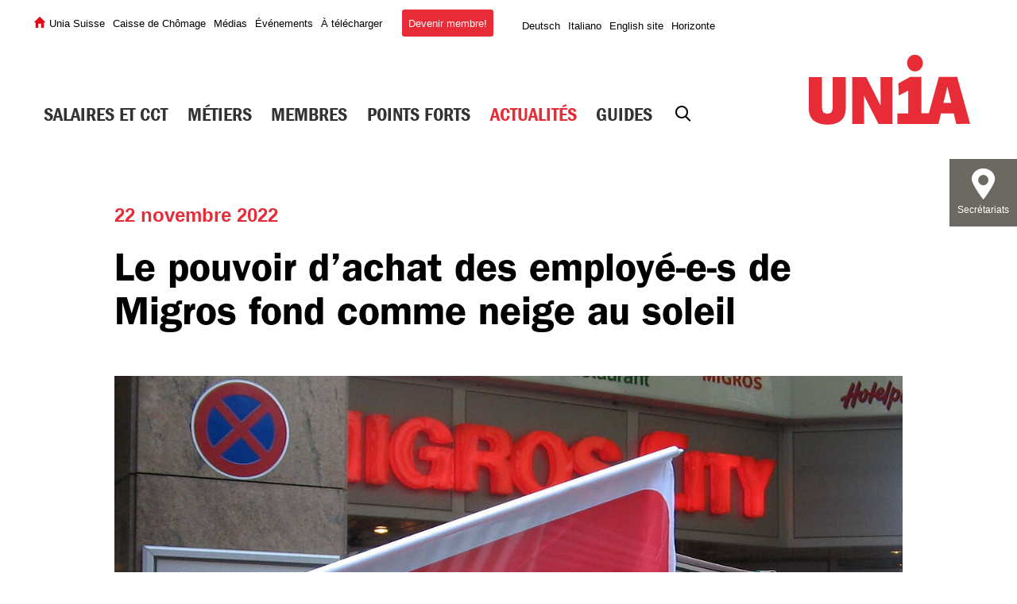

--- FILE ---
content_type: text/html; charset=utf-8
request_url: https://unia.ch/fr/monde-du-travail/de-a-a-z/salaires/news/article/a/19537
body_size: 13939
content:
<!DOCTYPE html>
<html lang="fr">
<head>
        <meta http-equiv="X-UA-Compatible" content="IE=edge">
    <meta charset="utf-8">

<!-- 
	|    ____                                  __          __     ___   _____
	|   / __/____ ___ _ ___   ___  ___ _ ___  / /_   ____ / /    / _ | / ___/
	|  / _/ / __// _ `// _ \ / _ \/ _ `// _ \/ __/_ / __// _ \  / __ |/ (_ /
	| /_/  /_/   \_,_// .__// .__/\_,_//_//_/\__/(_)\__//_//_/ /_/ |_|\___/
	|                /_/   /_/
	| Website by !Frappant.ch AG

	This website is powered by TYPO3 - inspiring people to share!
	TYPO3 is a free open source Content Management Framework initially created by Kasper Skaarhoj and licensed under GNU/GPL.
	TYPO3 is copyright 1998-2026 of Kasper Skaarhoj. Extensions are copyright of their respective owners.
	Information and contribution at https://typo3.org/
-->


<title>Le pouvoir d’achat des employé-e-s de Migros fond comme neige au soleil</title>
<meta name="generator" content="TYPO3 CMS">
<meta name="description" content="Le résultat des négociations salariales chez Migros est clairement insuffisant en période d’inflation importante, et surtout peu transparent. Il est inacceptable que les employé-e-s de Migros perdent une fois de plus du pouvoir d’achat alors qu’ils ont largement contribué aux excellents résultats du groupe ces deux dernières années. Unia dénonce également les inégalités grandissantes entre les coopératives régionales.">
<meta name="viewport" content="width=device-width, initial-scale=1, shrink-to-fit=no">
<meta property="og:type" content="website">
<meta property="og:title" content="Article">
<meta property="og:image" content="https://unia.ch/_assets/f47debafe7c72acba299e817b5fb3558/Images/logo-unia-social.png">
<meta property="og:image:url" content="https://unia.ch/_assets/f47debafe7c72acba299e817b5fb3558/Images/logo-unia-social.png">
<meta property="og:image:type" content="image/png">
<meta property="og:image" content="https://unia.ch/fileadmin/_processed_/a/1/csm_2022-11-22-news-Migros-Loehne_672ad2cb9c.jpg">
<meta property="og:image:width" content="1200">
<meta property="og:image:height" content="800">
<meta property="og:url" content="https://unia.ch/fr/monde-du-travail/de-a-a-z/salaires/news/article/a/19536">
<meta property="og:description" content="Le résultat des négociations salariales chez Migros est clairement insuffisant en période d’inflation importante, et surtout peu transparent. Il est inacceptable que les employé-e-s de Migros perdent une fois de plus du pouvoir d’achat alors qu’ils ont largement contribué aux excellents résultats du groupe ces deux dernières années. Unia dénonce également les inégalités grandissantes entre les coopératives régionales.">
<meta name="twitter:card" content="summary_large_image">
<meta name="twitter:site" content="@UniaSchweiz">
<meta name="twitter:creator" content="@UniaSchweiz">
<meta name="thumbnail" content="https://unia.ch/fileadmin/_processed_/a/1/csm_2022-11-22-news-Migros-Loehne_081048b698.jpg">
<meta name="imagetoolbar" content="false">
<meta name="google-site-verification" content="{$config.frppackage.google.SiteVerification}">


<link rel="stylesheet" href="/_assets/f47debafe7c72acba299e817b5fb3558/Styles/styles-default.css?v=11111111111&amp;1768818536" media="all">
<link rel="stylesheet" href="/_assets/b0fb69ea94098dba501668adbd6bc174/Styles/styles-default.css?1768818398" media="all">
<link rel="stylesheet" href="/_assets/95c3bfa49fa82ed6e40ef77c257ab651/Styles/styles-default.css?1764579565" media="all">
<link href="/_assets/f6ef6adaf5c92bf687a31a3adbcb0f7b/Css/news-basic.css?1756275950" rel="stylesheet" >



<script src="/_assets/f47debafe7c72acba299e817b5fb3558/JavaScript/app.js?v=11111111111&amp;1768818536"></script>
<script src="/_assets/b0fb69ea94098dba501668adbd6bc174/JavaScript/app.js?1768818398" type="text/javascript"></script>


<script nonce="layVDzuTYXxqIi8uYYKXv0L0dRuzEZjMjs5wyAmaDpwAcUyq8ieN4w">
    window.tracking = window.tracking || {};
    window.tracking.matomoActive = 0;
    window.tracking.matomoUrl = "//matomo.yourdomain.ch/matomo/";
    window.tracking.matomoDomains = ["*.yourdomain.ch","*.ddev.site"];
    window.tracking.matomoSiteID = 0;
    window.tracking.MTMActive = 0;
    window.tracking.matomoContainerId = "ABC_dev_ABCDEFGHI";

    window.tracking.gtmCode = "GTM-TQFSTL58";
    window.tracking.gtmDomain = "https://data.unia.ch/gtm.js";

    window.tracking.facebookPixelActive = 0;
    window.tracking.facebookPixelID = "YOUR_PIXEL_ID";

    // Default userType
    window.tracking.userType = "external";
</script>









    <script nonce="layVDzuTYXxqIi8uYYKXv0L0dRuzEZjMjs5wyAmaDpwAcUyq8ieN4w">
        // Google Tag Manager
        // Initialize dataLayer
        window.dataLayer = window.dataLayer || [];
        function gtag(){dataLayer.push(arguments);}

        // Set default consent to 'denied' as a placeholder
        gtag('consent', 'default', {
            'ad_storage': 'denied',
            'ad_user_data': 'denied',
            'ad_personalization': 'denied',
            'analytics_storage': 'denied'
        });

        // Load GTM script
        (function(w, d, s, l, i) {
            w[l] = w[l] || [];
            w[l].push({ 'gtm.start': new Date().getTime(), event: 'gtm.js' });
            var f = d.getElementsByTagName(s)[0],
                j = d.createElement(s),
                dl = l != 'dataLayer' ? '&l=' + l : '';
            j.async = true;
            j.src = window.tracking.gtmDomain + '?id=' + i + dl;
            f.parentNode.insertBefore(j, f);
        })(window, document, 'script', 'dataLayer', window.tracking.gtmCode);
    </script>




<script nonce="layVDzuTYXxqIi8uYYKXv0L0dRuzEZjMjs5wyAmaDpwAcUyq8ieN4w">
    // User Type
    var userType = window.tracking.userType;
</script>
            <script>
                document.documentElement.className = (document.documentElement.className.toString()!==''?' ':'') + 'js';
                document.cookie='resolution='+Math.max(screen.width,screen.height)+("devicePixelRatio" in window ? ","+devicePixelRatio : ",1")+'; path=/';
            </script>            <link rel="dns-prefetch" href="//www.googletagmanager.com">
            <link rel="dns-prefetch" href="//s.ytimg.com">
            <link rel="dns-prefetch" href="//maps.googleapis.com">
            <link rel="dns-prefetch" href="//www.youtube-nocookie.com">
            <link rel="dns-prefetch" href="//fonts.gstatic.com">
            <link rel="dns-prefetch" href="//ajax.googleapis.com">
            <link rel="dns-prefetch" href="//www.google-analytics.com">            <link rel="icon" href="/favicons/favicon.png" type="image/png">
			<link rel="apple-touch-icon" href="/favicons/apple-touch-icon.png" />
			<link rel="apple-touch-icon" href="/favicons/apple-touch-icon-76x76.png" sizes="76x76" />
			<link rel="apple-touch-icon" href="/favicons/apple-touch-icon-120x120.png" sizes="120x120" />
			<link rel="apple-touch-icon" href="/favicons/apple-touch-icon-152x152.png" sizes="152x152" />
            <meta name="format-detection" content="telephone=no"><meta name="google-site-verification" content="wQtZXcmcws7wvhTNyiS8KRbT9jpjOXdufrQehDFrSdY" />            <!-- Google Tag Manager -->
            <script>
                window.dataLayer = window.dataLayer || [];
                function gtag(){dataLayer.push(arguments);}

                // Set default consent to 'denied' as a placeholder
                // Determine actual values based on your own requirements
                gtag('consent', 'default', {
                  'ad_storage': 'denied',
                  'ad_user_data': 'denied',
                  'ad_personalization': 'denied',
                  'analytics_storage': 'denied'
                });

                (function(w,d,s,l,i){w[l]=w[l]||[];w[l].push({'gtm.start':
                new Date().getTime(),event:'gtm.js'});var f=d.getElementsByTagName(s)[0],
                j=d.createElement(s),dl=l!='dataLayer'?'&l='+l:'';j.async=true;j.src=
                'https://www.googletagmanager.com/gtm.js?id='+i+dl;f.parentNode.insertBefore(j,f);
                })(window,document,'script','dataLayer','GTM-WXNH74B');
            </script>
            <!-- End Google Tag Manager -->

            <!-- Facebook Pixel Code -->
            <script>
                !function(f,b,e,v,n,t,s) {if(f.fbq)return;n=f.fbq=function(){n.callMethod? n.callMethod.apply(n,arguments):n.queue.push(arguments)}; if(!f._fbq)f._fbq=n;n.push=n;n.loaded=!0;n.version='2.0'; n.queue=[];t=b.createElement(e);t.async=!0; t.src=v;s=b.getElementsByTagName(e)[0]; s.parentNode.insertBefore(t,s)}(window,document,'script', 'https://connect.facebook.net/en_US/fbevents.js');
                fbq('consent', 'revoke')
                fbq('init', '1861665417403917');
                fbq('init', '460347992590824');
                fbq('track', 'PageView');
            </script>
            <noscript>
                <img height="1" width="1" src="https://www.facebook.com/tr?id=1861665417403917&ev=PageView&noscript=1"/>
                <img height="1" width="1" src="https://www.facebook.com/tr?id=460347992590824&ev=PageView&noscript=1"/>
            </noscript>
            <!-- End Facebook Pixel Code --><meta name="php-server-monitor" content="9c7c3586-6ce2-11e9-a923-1681be663d3e">            <style>.fa-twitter:before {content: '𝕏' !important;} .fa-twitter{font-size:1.75rem !important}</style><meta name="frappant" content="verify:site">
<link rel="canonical" href="https://unia.ch/fr/monde-du-travail/de-a-a-z/salaires/news/article/a/19536">

<link rel="alternate" hreflang="de" href="https://unia.ch/de/arbeitswelt/von-a-z/lohn/news/artikel/a/19536">
<link rel="alternate" hreflang="fr" href="https://unia.ch/fr/monde-du-travail/de-a-a-z/salaires/news/article/a/19536">
<link rel="alternate" hreflang="it" href="https://unia.ch/it/mondo-del-lavoro/da-a-z/salari/news/articolo/a/19536">
<link rel="alternate" hreflang="x-default" href="https://unia.ch/de/arbeitswelt/von-a-z/lohn/news/artikel/a/19536">
<!-- This site is optimized with the Yoast SEO for TYPO3 plugin - https://yoast.com/typo3-extensions-seo/ -->
<script type="application/ld+json">[{"@context":"https:\/\/www.schema.org","@type":"BreadcrumbList","itemListElement":[{"@type":"ListItem","position":1,"item":{"@id":"https:\/\/unia.ch\/fr\/","name":"Unia"}},{"@type":"ListItem","position":2,"item":{"@id":"https:\/\/unia.ch\/fr\/actualites","name":"Actualit\u00e9s"}},{"@type":"ListItem","position":3,"item":{"@id":"https:\/\/unia.ch\/fr\/monde-du-travail\/de-a-a-z\/salaires\/actualite","name":"sur le th\u00e8me des salaires"}},{"@type":"ListItem","position":4,"item":{"@id":"https:\/\/unia.ch\/fr\/monde-du-travail\/de-a-a-z\/salaires\/news\/article","name":"Article"}}]}]</script>
</head>
<body id="Page2796" class="layout-pagecontent" data-page="2796">
    <!-- Placeholder to put scripts at first position after opening <body> tag -->
    <header class="page-header"><nav class="navbar-top navbar navbar-light bg-white py-0 d-none d-lg-block"><div class="container justify-content-start"><ul class="nav  meta-nav"><li class="nav-item"><a class="nav-link nav-link" href="https://www.unia.ch/fr" target="_self"><span class="nav-item-inner">Unia Suisse</span></a></li><li class="nav-item"><a class="nav-link nav-link" href="https://caissechomage.unia.ch/" target="_blank"><span class="nav-item-inner">Caisse de Chômage</span></a></li><li class="nav-item"><a class="nav-link nav-link" href="/fr/medias/communiques"><span class="nav-item-inner">Médias</span></a></li><li class="nav-item"><a class="nav-link nav-link" href="/fr/actualites/evenements"><span class="nav-item-inner">Événements</span></a></li><li class="nav-item"><a class="nav-link nav-link" href="/fr/a-telecharger"><span class="nav-item-inner">À télécharger</span></a></li><li class="nav-item"><a class="nav-link nav-link" href="/fr/membres/plein-davantages"><span class="nav-item-inner">Devenir membre!</span></a></li></ul><ul class="nav language"><li class="nav-item"><a href="/de/arbeitswelt/von-a-z/lohn/news/artikel/a/19536" class="nav-link" hreflang="de" lang="de"><span class="language-label">Deutsch</span></a></li><li class="nav-item"><a href="/it/mondo-del-lavoro/da-a-z/salari/news/articolo/a/19536" class="nav-link" hreflang="it" lang="it"><span class="language-label">Italiano</span></a></li><li class="nav-item"><a target="_blank" class="nav-link" href="https://www.unia.swiss"><span class="language-label">English site</span></a></li><li class="nav-item"><a target="_blank" class="nav-link" href="https://horizonte.unia.ch/"><span class="language-label">Horizonte</span></a></li></ul></div></nav><nav class="navbar position-left sticky-top navbar-expand-lg navbar-light bg-white scrolling-navbar"><div class="container pos-rel"><div class="toggle-buttons"><button class="navbar-toggler d-block d-lg-none" type="button" data-bs-toggle="offcanvas" data-bs-target="#offcanvas-menu" aria-controls="offcanvas-menu" aria-expanded="false" aria-label="Toggle offcanvas navigation"><div class="d-flex align-middle"><div class="desktop-burger-icon"><span></span><span></span><span></span></div></div></button><button id="navbar-toggler-desktop" class="navbar-toggler-desktop btn btn-link d-none d-lg-block" type="button" aria-controls="mainNavbar" aria-expanded="false" aria-label="Toggle main navigation"><div class="d-flex align-middle"><div class="desktop-burger-icon"><span></span><span></span><span></span></div></div></button><button class="btn btn-link navbar-search d-flex"><span class="icon-search"></span></button></div><div class="breadcrumb-container flex-grow-1"><nav aria-label="breadcrumb"><ol class="breadcrumb breadcrumb-nav mr-auto"><li class="breadcrumb-item " ><a class="" href="/fr/actualites"><span class="nav-item-inner">Actualités</span></a></li></ol></nav></div><a class="navbar-brand order-0 order-lg-3" href="/fr/"><img src="/_assets/f47debafe7c72acba299e817b5fb3558/Images/logo-unia.svg" width="203" height="89" alt="" /></a><div class="megamenu order1 order-lg-2" id="mainNavbar"><div class="offcanvas offcanvas-start" tabindex="-1" id="offcanvas-menu" aria-labelledby="offcanvasLabel"><div class="offcanvas-header "><div class="offcanvas-only btn-back-wrapper"><button class="btn btn-link btn-back"><i class="icon-chevron-left"></i><span class="btn-back-text">
                        Retour
                    </span></button><ul class="nav language"><li class="nav-item"><a href="/de/arbeitswelt/von-a-z/lohn/news/artikel/a/19536" class="nav-link" hreflang="de" lang="de"><span class="language-label">de</span></a></li><li class="nav-item"><a href="/it/mondo-del-lavoro/da-a-z/salari/news/articolo/a/19536" class="nav-link" hreflang="it" lang="it"><span class="language-label">it</span></a></li><!-- Hier könnten Sie die aktuelle Sprache anders gestalten, wenn gewünscht --><li class="nav-item"><a target="_blank" class="nav-link" href="https://www.unia.swiss"><span class="language-label">English Site</span></a></li><li class="nav-item"><a target="_blank" class="nav-link" href="https://horizonte.unia.ch/"><span class="language-label">Horizonte</span></a></li></ul></div></div><div class="offcanvas-body"><template class="mobile-menu-template" id="offcanvasBody"><ul class="navbar-nav offcanvas-overflow mr-auto d-flex"><li class="nav-item mega-dropdown"><a href="/fr/salaires-cct" class="nav-link has-children">Salaires et CCT</a><button type="button" class="btn btn-link mobile-dropdown-toggle offcanvas-only" data-toggle="dropdown-10935" aria-haspopup="true" aria-expanded="false"><i class="icon-chevron-right"></i></button><div class="nav mega-dropdown-menu animate slideIn"><div class="container mega-dropdown-menu-inner"><button class="navbar-toggler-desktop-inside navbar-toggler-desktop btn btn-link d-none d-lg-block" type="button" aria-controls="mainNavbar" aria-expanded="true" aria-label="Toggle main navigation"><span class="d-flex align-middle"><span class="desktop-burger-icon"><span></span><span></span><span></span></span></span></button><template class="mobile-menu-template" id="tob-dropdown-10935"><div class="col-12 col-lg-3 px-0 pos-rel"><ul id="dropdown-10935" class="nav flex-column submenu offcanvas-submenu"><li class="submenu-title"><a class="nav-link submenu-title-item" href="/fr/salaires-cct"><span class="nav-item-inner">Salaires et CCT</span></a></li><li class="nav-item"><a class="nav-link" href="/fr/salaires-cct/salaire"><span class="nav-item-inner">Salaire</span></a></li><li class="nav-item"><a class="nav-link" href="/fr/salaires-cct/calculateur-de-salaire"><span class="nav-item-inner">Calculateur de salaire</span></a></li><li class="nav-item"><a class="nav-link" href="/fr/salaires-cct/salaires-minimums-legaux"><span class="nav-item-inner">Salaires minimums légaux</span></a></li><li class="nav-item"><a class="nav-link" href="/fr/salaires-cct/la-convention-collective-de-travail"><span class="nav-item-inner">La convention collective de travail</span></a></li></ul></div></template></div></div></li><li class="nav-item mega-dropdown"><a href="/fr/professions-branches" class="nav-link has-children">Métiers</a><button type="button" class="btn btn-link mobile-dropdown-toggle offcanvas-only" data-toggle="dropdown-12546" aria-haspopup="true" aria-expanded="false"><i class="icon-chevron-right"></i></button><div class="nav mega-dropdown-menu animate slideIn"><div class="container mega-dropdown-menu-inner"><button class="navbar-toggler-desktop-inside navbar-toggler-desktop btn btn-link d-none d-lg-block" type="button" aria-controls="mainNavbar" aria-expanded="true" aria-label="Toggle main navigation"><span class="d-flex align-middle"><span class="desktop-burger-icon"><span></span><span></span><span></span></span></span></button><template class="mobile-menu-template" id="tob-dropdown-12546"><div class="col-12 col-lg-3 px-0 pos-rel"><ul id="dropdown-12546" class="nav flex-column submenu offcanvas-submenu"><li class="submenu-title"><a class="nav-link submenu-title-item" href="/fr/professions-branches"><span class="nav-item-inner">Métiers</span></a></li><li class="nav-item"><a class="nav-link" href="/fr/professions-branches/conference-des-femmes-de-lindustrie"><span class="nav-item-inner">Conférence des femmes de l’industrie</span></a></li><li class="nav-item has-mega-dropdown-submenu"><a class="nav-link" href="/fr/professions-branches/secteur-principal-de-la-construction"><span class="nav-item-inner">Secteur principal de la construction</span><i class="icon-chevron-right"></i></a><button type="button" class="btn btn-link mobile-dropdown-toggle offcanvas-only" data-toggle="dropdown-12398" aria-haspopup="true" aria-expanded="false"><i class="icon-chevron-right"></i></button><template class="mobile-menu-template" id="tob-dropdown-12398"><div class="mega-dropdown-submenu"><div class="pos-rel"><ul id="dropdown-12398" class="nav flex-column offcanvas-submenu"><li class="submenu-title"><a class="nav-link submenu-title-item" href="/fr/professions-branches/secteur-principal-de-la-construction"><span class="nav-item-inner">Secteur principal de la construction</span></a></li><li class="nav-item "><a class="nav-link" href="/fr/professions-branches/secteur-principal-de-la-construction/calculateur-de-salaire-dans-la-construction"><span class="nav-item-inner">Calculateur de salaire dans la construction</span></a></li><li class="nav-item "><a class="nav-link" href="/fr/professions-branches/secteur-principal-de-la-construction/actualites"><span class="nav-item-inner">Actualités</span></a></li></ul></div></div></template></li><li class="nav-item has-mega-dropdown-submenu"><a class="nav-link" href="/fr/professions-branches/contremaitres"><span class="nav-item-inner">Contremaîtres</span><i class="icon-chevron-right"></i></a><button type="button" class="btn btn-link mobile-dropdown-toggle offcanvas-only" data-toggle="dropdown-12342" aria-haspopup="true" aria-expanded="false"><i class="icon-chevron-right"></i></button><template class="mobile-menu-template" id="tob-dropdown-12342"><div class="mega-dropdown-submenu"><div class="pos-rel"><ul id="dropdown-12342" class="nav flex-column offcanvas-submenu"><li class="submenu-title"><a class="nav-link submenu-title-item" href="/fr/professions-branches/contremaitres"><span class="nav-item-inner">Contremaîtres</span></a></li><li class="nav-item "><a class="nav-link" href="/fr/professions-branches/contremaitres/commander-le-magazine-contremaitre"><span class="nav-item-inner">Commander le magazine Contremaître</span></a></li></ul></div></div></template></li><li class="nav-item has-mega-dropdown-submenu"><a class="nav-link" href="/fr/professions-branches/boulangerie-patisserie-confiserie-artisanale"><span class="nav-item-inner">Boulangerie-pâtisserie-confiserie artisanale</span><i class="icon-chevron-right"></i></a><button type="button" class="btn btn-link mobile-dropdown-toggle offcanvas-only" data-toggle="dropdown-12559" aria-haspopup="true" aria-expanded="false"><i class="icon-chevron-right"></i></button><template class="mobile-menu-template" id="tob-dropdown-12559"><div class="mega-dropdown-submenu"><div class="pos-rel"><ul id="dropdown-12559" class="nav flex-column offcanvas-submenu"><li class="submenu-title"><a class="nav-link submenu-title-item" href="/fr/professions-branches/boulangerie-patisserie-confiserie-artisanale"><span class="nav-item-inner">Boulangerie-pâtisserie-confiserie artisanale</span></a></li><li class="nav-item "><a class="nav-link" href="/fr/professions-branches/boulangerie-patisserie-confiserie-artisanale/sondage-cct"><span class="nav-item-inner">Sondage CCT</span></a></li></ul></div></div></template></li><li class="nav-item"><a class="nav-link" href="/fr/professions-branches/coiffure"><span class="nav-item-inner">Coiffure</span></a></li><li class="nav-item"><a class="nav-link" href="/fr/professions-branches/commerce-de-detail"><span class="nav-item-inner">Commerce de détail</span></a></li><li class="nav-item has-mega-dropdown-submenu"><a class="nav-link" href="/fr/professions-branches/coop"><span class="nav-item-inner">Coop</span><i class="icon-chevron-right"></i></a><button type="button" class="btn btn-link mobile-dropdown-toggle offcanvas-only" data-toggle="dropdown-12257" aria-haspopup="true" aria-expanded="false"><i class="icon-chevron-right"></i></button><template class="mobile-menu-template" id="tob-dropdown-12257"><div class="mega-dropdown-submenu"><div class="pos-rel"><ul id="dropdown-12257" class="nav flex-column offcanvas-submenu"><li class="submenu-title"><a class="nav-link submenu-title-item" href="/fr/professions-branches/coop"><span class="nav-item-inner">Coop</span></a></li><li class="nav-item "><a class="nav-link" href="/fr/professions-branches/coop/cct-coop"><span class="nav-item-inner">CCT Coop</span></a></li><li class="nav-item "><a class="nav-link" href="/fr/professions-branches/coop/salaires-coop"><span class="nav-item-inner">Salaires Coop</span></a></li><li class="nav-item "><a class="nav-link" href="/fr/professions-branches/coop/votre-engagement"><span class="nav-item-inner">Votre engagement</span></a></li></ul></div></div></template></li><li class="nav-item has-mega-dropdown-submenu"><a class="nav-link" href="/fr/professions-branches/migros"><span class="nav-item-inner">Migros</span><i class="icon-chevron-right"></i></a><button type="button" class="btn btn-link mobile-dropdown-toggle offcanvas-only" data-toggle="dropdown-12297" aria-haspopup="true" aria-expanded="false"><i class="icon-chevron-right"></i></button><template class="mobile-menu-template" id="tob-dropdown-12297"><div class="mega-dropdown-submenu"><div class="pos-rel"><ul id="dropdown-12297" class="nav flex-column offcanvas-submenu"><li class="submenu-title"><a class="nav-link submenu-title-item" href="/fr/professions-branches/migros"><span class="nav-item-inner">Migros</span></a></li><li class="nav-item "><a class="nav-link" href="/fr/professions-branches/migros/forts-ensemble"><span class="nav-item-inner">Forts ensemble</span></a></li></ul></div></div></template></li><li class="nav-item"><a class="nav-link" href="/fr/professions-branches/electricite"><span class="nav-item-inner">Électricité</span></a></li><li class="nav-item"><a class="nav-link" href="/fr/professions-branches/horticulture"><span class="nav-item-inner">Horticulture</span></a></li><li class="nav-item"><a class="nav-link" href="/fr/professions-branches/hotellerie-restauration"><span class="nav-item-inner">Hôtellerie-restauration</span></a></li><li class="nav-item"><a class="nav-link" href="/fr/professions-branches/techniques-du-batiment"><span class="nav-item-inner">Techniques du bâtiment</span></a></li><li class="nav-item"><a class="nav-link" href="/fr/professions-branches/montage-dechafaudages"><span class="nav-item-inner">Montage d’échafaudages</span></a></li><li class="nav-item"><a class="nav-link" href="/fr/professions-branches/economie-domestique"><span class="nav-item-inner">L&#039;économie domestique</span></a></li><li class="nav-item"><a class="nav-link" href="/fr/professions-branches/artisanat-du-metal"><span class="nav-item-inner">Artisanat du métal</span></a></li><li class="nav-item has-mega-dropdown-submenu"><a class="nav-link" href="/fr/professions-branches/industrie-mem"><span class="nav-item-inner">Industrie MEM</span><i class="icon-chevron-right"></i></a><button type="button" class="btn btn-link mobile-dropdown-toggle offcanvas-only" data-toggle="dropdown-12490" aria-haspopup="true" aria-expanded="false"><i class="icon-chevron-right"></i></button><template class="mobile-menu-template" id="tob-dropdown-12490"><div class="mega-dropdown-submenu"><div class="pos-rel"><ul id="dropdown-12490" class="nav flex-column offcanvas-submenu"><li class="submenu-title"><a class="nav-link submenu-title-item" href="/fr/professions-branches/industrie-mem"><span class="nav-item-inner">Industrie MEM</span></a></li><li class="nav-item "><a class="nav-link" href="/fr/professions-branches/industrie-mem/contribution-de-solidarite"><span class="nav-item-inner">Contribution de solidarité</span></a></li></ul></div></div></template></li><li class="nav-item has-mega-dropdown-submenu"><a class="nav-link" href="/fr/professions-branches/soins-et-accompagnement"><span class="nav-item-inner">Soins et accompagnement</span><i class="icon-chevron-right"></i></a><button type="button" class="btn btn-link mobile-dropdown-toggle offcanvas-only" data-toggle="dropdown-11318" aria-haspopup="true" aria-expanded="false"><i class="icon-chevron-right"></i></button><template class="mobile-menu-template" id="tob-dropdown-11318"><div class="mega-dropdown-submenu"><div class="pos-rel"><ul id="dropdown-11318" class="nav flex-column offcanvas-submenu"><li class="submenu-title"><a class="nav-link submenu-title-item" href="/fr/professions-branches/soins-et-accompagnement"><span class="nav-item-inner">Soins et accompagnement</span></a></li><li class="nav-item "><a class="nav-link" href="/fr/professions-branches/soins-et-accompagnement/conference-de-branche"><span class="nav-item-inner">Conférence de branche</span></a></li><li class="nav-item "><a class="nav-link" href="/fr/professions-branches/soins-et-accompagnement/manifeste-du-care"><span class="nav-item-inner">Manifeste du Care</span></a></li><li class="nav-item "><a class="nav-link" href="/fr/professions-branches/soins-et-accompagnement/resultats-des-enquetes"><span class="nav-item-inner">Conditions de travail</span></a></li><li class="nav-item "><a class="nav-link" href="/fr/professions-branches/soins-et-accompagnement/contact"><span class="nav-item-inner">Contact</span></a></li></ul></div></div></template></li><li class="nav-item"><a class="nav-link" href="/fr/professions-branches/branche-du-nettoyage"><span class="nav-item-inner">Branche du nettoyage</span></a></li><li class="nav-item has-mega-dropdown-submenu"><a class="nav-link" href="/fr/professions-branches/secteur-de-la-securite-privee"><span class="nav-item-inner">Secteur de la sécurité privée</span><i class="icon-chevron-right"></i></a><button type="button" class="btn btn-link mobile-dropdown-toggle offcanvas-only" data-toggle="dropdown-11051" aria-haspopup="true" aria-expanded="false"><i class="icon-chevron-right"></i></button><template class="mobile-menu-template" id="tob-dropdown-11051"><div class="mega-dropdown-submenu"><div class="pos-rel"><ul id="dropdown-11051" class="nav flex-column offcanvas-submenu"><li class="submenu-title"><a class="nav-link submenu-title-item" href="/fr/professions-branches/secteur-de-la-securite-privee"><span class="nav-item-inner">Secteur de la sécurité privée</span></a></li><li class="nav-item "><a class="nav-link" href="/fr/professions-branches/secteur-de-la-securite-privee/salaires-minimums"><span class="nav-item-inner">Salaires minimums</span></a></li><li class="nav-item "><a class="nav-link" href="/fr/professions-branches/secteur-de-la-securite-privee/formation"><span class="nav-item-inner">Formation</span></a></li><li class="nav-item "><a class="nav-link" href="/fr/professions-branches/secteur-de-la-securite-privee/commission-paritaire"><span class="nav-item-inner">Commission paritaire</span></a></li><li class="nav-item "><a class="nav-link" href="/fr/professions-branches/secteur-de-la-securite-privee/travailler-pendant-la-canicule"><span class="nav-item-inner">Travailler pendant la canicule</span></a></li><li class="nav-item "><a class="nav-link" href="/fr/professions-branches/secteur-de-la-securite-privee/securitas"><span class="nav-item-inner">Securitas</span></a></li><li class="nav-item "><a class="nav-link" href="/fr/professions-branches/secteur-de-la-securite-privee/protectas"><span class="nav-item-inner">Protectas</span></a></li></ul></div></div></template></li><li class="nav-item"><a class="nav-link" href="/fr/professions-branches/shops-de-stations-service"><span class="nav-item-inner">Shops de stations-service</span></a></li><li class="nav-item"><a class="nav-link" href="/fr/professions-branches/travail-temporaire"><span class="nav-item-inner">Travail temporaire</span></a></li><li class="nav-item has-mega-dropdown-submenu"><a class="nav-link" href="/fr/professions-branches/horlogerie"><span class="nav-item-inner">Horlogerie</span><i class="icon-chevron-right"></i></a><button type="button" class="btn btn-link mobile-dropdown-toggle offcanvas-only" data-toggle="dropdown-12166" aria-haspopup="true" aria-expanded="false"><i class="icon-chevron-right"></i></button><template class="mobile-menu-template" id="tob-dropdown-12166"><div class="mega-dropdown-submenu"><div class="pos-rel"><ul id="dropdown-12166" class="nav flex-column offcanvas-submenu"><li class="submenu-title"><a class="nav-link submenu-title-item" href="/fr/professions-branches/horlogerie"><span class="nav-item-inner">Horlogerie</span></a></li><li class="nav-item "><a class="nav-link" href="/fr/professions-branches/horlogerie/contact"><span class="nav-item-inner">Contact</span></a></li></ul></div></div></template></li><li class="nav-item"><a class="nav-link" href="/fr/professions-branches/second-oeuvre-romand"><span class="nav-item-inner">Second œuvre romand</span></a></li></ul></div></template></div></div></li><li class="nav-item mega-dropdown"><a href="/fr/membres" class="nav-link has-children">Membres</a><button type="button" class="btn btn-link mobile-dropdown-toggle offcanvas-only" data-toggle="dropdown-6554" aria-haspopup="true" aria-expanded="false"><i class="icon-chevron-right"></i></button><div class="nav mega-dropdown-menu animate slideIn"><div class="container mega-dropdown-menu-inner"><button class="navbar-toggler-desktop-inside navbar-toggler-desktop btn btn-link d-none d-lg-block" type="button" aria-controls="mainNavbar" aria-expanded="true" aria-label="Toggle main navigation"><span class="d-flex align-middle"><span class="desktop-burger-icon"><span></span><span></span><span></span></span></span></button><template class="mobile-menu-template" id="tob-dropdown-6554"><div class="col-12 col-lg-3 px-0 pos-rel"><ul id="dropdown-6554" class="nav flex-column submenu offcanvas-submenu"><li class="submenu-title"><a class="nav-link submenu-title-item" href="/fr/membres"><span class="nav-item-inner">Membres</span></a></li><li class="nav-item"><a class="nav-link" href="/fr/membres/devenir-membre"><span class="nav-item-inner">Devenir membre</span></a></li><li class="nav-item has-mega-dropdown-submenu"><a class="nav-link" href="/fr/membres/plein-davantages"><span class="nav-item-inner">Plein d’avantages</span><i class="icon-chevron-right"></i></a><button type="button" class="btn btn-link mobile-dropdown-toggle offcanvas-only" data-toggle="dropdown-6558" aria-haspopup="true" aria-expanded="false"><i class="icon-chevron-right"></i></button><template class="mobile-menu-template" id="tob-dropdown-6558"><div class="mega-dropdown-submenu"><div class="pos-rel"><ul id="dropdown-6558" class="nav flex-column offcanvas-submenu"><li class="submenu-title"><a class="nav-link submenu-title-item" href="/fr/membres/plein-davantages"><span class="nav-item-inner">Plein d’avantages</span></a></li><li class="nav-item "><a class="nav-link" href="/fr/membres/plein-davantages/protection-juridique"><span class="nav-item-inner">Protection juridique</span></a></li><li class="nav-item has-mega-dropdown-submenu "><a class="nav-link" href="/fr/membres/plein-davantages/formation-continue"><span class="nav-item-inner">Formation continue</span><i class="icon-chevron-right d-block"></i></a><button type="button" class="btn btn-link mobile-dropdown-toggle offcanvas-only" data-toggle="dropdown-6563" aria-haspopup="true" aria-expanded="false"><i class="icon-chevron-right"></i></button><template class="mobile-menu-template" id="tob-dropdown-6563"><div class="mega-dropdown-submenu"><div class="pos-rel"><ul id="dropdown-6563" class="nav flex-column offcanvas-submenu"><li class="submenu-title"><a class="nav-link submenu-title-item" href="/fr/membres/plein-davantages/formation-continue"><span class="nav-item-inner">Formation continue</span></a></li><li class="nav-item "><a class="nav-link" href="/fr/membres/plein-davantages/formation-continue/cours-de-langues-avec-la-participation-financiere-dunia"><span class="nav-item-inner">Cours de langues d&#039;Unia</span></a></li></ul></div></div></template></li><li class="nav-item has-mega-dropdown-submenu "><a class="nav-link" href="/fr/membres/plein-davantages/conseil"><span class="nav-item-inner">Conseil</span><i class="icon-chevron-right d-block"></i></a><button type="button" class="btn btn-link mobile-dropdown-toggle offcanvas-only" data-toggle="dropdown-6564" aria-haspopup="true" aria-expanded="false"><i class="icon-chevron-right"></i></button><template class="mobile-menu-template" id="tob-dropdown-6564"><div class="mega-dropdown-submenu"><div class="pos-rel"><ul id="dropdown-6564" class="nav flex-column offcanvas-submenu"><li class="submenu-title"><a class="nav-link submenu-title-item" href="/fr/membres/plein-davantages/conseil"><span class="nav-item-inner">Conseil</span></a></li><li class="nav-item "><a class="nav-link" href="/fr/membres/plein-davantages/conseil/reconnaissance-de-diplomes-etrangers"><span class="nav-item-inner">Reconnaissance de diplômes étrangers</span></a></li></ul></div></div></template></li><li class="nav-item "><a class="nav-link" href="/fr/membres/plein-davantages/information"><span class="nav-item-inner">Information</span></a></li><li class="nav-item has-mega-dropdown-submenu "><a class="nav-link" href="/fr/membres/plein-davantages/offres"><span class="nav-item-inner">Offres</span><i class="icon-chevron-right d-block"></i></a><button type="button" class="btn btn-link mobile-dropdown-toggle offcanvas-only" data-toggle="dropdown-6565" aria-haspopup="true" aria-expanded="false"><i class="icon-chevron-right"></i></button><template class="mobile-menu-template" id="tob-dropdown-6565"><div class="mega-dropdown-submenu"><div class="pos-rel"><ul id="dropdown-6565" class="nav flex-column offcanvas-submenu"><li class="submenu-title"><a class="nav-link submenu-title-item" href="/fr/membres/plein-davantages/offres"><span class="nav-item-inner">Offres</span></a></li><li class="nav-item "><a class="nav-link" href="/fr/membres/plein-davantages/offres/hotels"><span class="nav-item-inner">Hôtels</span></a></li></ul></div></div></template></li><li class="nav-item "><a class="nav-link" href="/fr/membres/plein-davantages/votre-cct"><span class="nav-item-inner">Votre CCT</span></a></li></ul></div></div></template></li><li class="nav-item"><a class="nav-link" href="/fr/membres/engagez-vous"><span class="nav-item-inner">Engagez-vous</span></a></li><li class="nav-item"><a class="nav-link" href="/fr/membres/remboursement-contribution-professionnelle"><span class="nav-item-inner">Remboursement de la contribution professionnelle</span></a></li><li class="nav-item"><a class="nav-link" href="/fr/membres/vos-donnees"><span class="nav-item-inner">Vos données</span></a></li><li class="nav-item"><a class="nav-link" href="/fr/membres/contact"><span class="nav-item-inner">Contact</span></a></li></ul></div></template></div></div></li><li class="nav-item mega-dropdown"><a href="/fr/points-forts" class="nav-link has-children">Points forts</a><button type="button" class="btn btn-link mobile-dropdown-toggle offcanvas-only" data-toggle="dropdown-57" aria-haspopup="true" aria-expanded="false"><i class="icon-chevron-right"></i></button><div class="nav mega-dropdown-menu animate slideIn"><div class="container mega-dropdown-menu-inner"><button class="navbar-toggler-desktop-inside navbar-toggler-desktop btn btn-link d-none d-lg-block" type="button" aria-controls="mainNavbar" aria-expanded="true" aria-label="Toggle main navigation"><span class="d-flex align-middle"><span class="desktop-burger-icon"><span></span><span></span><span></span></span></span></button><template class="mobile-menu-template" id="tob-dropdown-57"><div class="col-12 col-lg-3 px-0 pos-rel"><ul id="dropdown-57" class="nav flex-column submenu offcanvas-submenu"><li class="submenu-title"><a class="nav-link submenu-title-item" href="/fr/points-forts"><span class="nav-item-inner">Points forts</span></a></li><li class="nav-item"><a class="nav-link" href="/fr/points-forts/negociations-ccnt"><span class="nav-item-inner">Négociations CCNT</span></a></li><li class="nav-item"><a class="nav-link" href="/fr/points-forts/cn-2025"><span class="nav-item-inner">Convention nationale 2025</span></a></li><li class="nav-item"><a class="nav-link" href="/fr/points-forts/pas-de-licenciements-chez-novartis"><span class="nav-item-inner">Pas de licenciements chez Novartis!</span></a></li><li class="nav-item"><a class="nav-link" href="/fr/points-forts/non-a-linitiative-pas-de-suisse-a-10-millions"><span class="nav-item-inner">Non à l&#039;initiative «Pas de Suisse à 10 millions»</span></a></li><li class="nav-item"><a class="nav-link" href="/fr/points-forts/non-a-la-deregulation-du-teletravail"><span class="nav-item-inner">Non à la dérégulation du télétravail</span></a></li><li class="nav-item"><a class="nav-link" href="/fr/points-forts/manifeste-pour-la-reduction-du-temps-de-travail"><span class="nav-item-inner">Manifeste pour la réduction du temps de travail</span></a></li><li class="nav-item"><a class="nav-link" href="/fr/points-forts/harcelement-sexuel-dans-lhotellerie-restauration"><span class="nav-item-inner">Harcèlement sexuel dans l&#039;hôtellerie-restauration</span></a></li><li class="nav-item has-mega-dropdown-submenu"><a class="nav-link" href="/fr/points-forts/femmes-sur-les-chantiers"><span class="nav-item-inner">Femmes sur les chantiers</span><i class="icon-chevron-right"></i></a><button type="button" class="btn btn-link mobile-dropdown-toggle offcanvas-only" data-toggle="dropdown-11449" aria-haspopup="true" aria-expanded="false"><i class="icon-chevron-right"></i></button><template class="mobile-menu-template" id="tob-dropdown-11449"><div class="mega-dropdown-submenu"><div class="pos-rel"><ul id="dropdown-11449" class="nav flex-column offcanvas-submenu"><li class="submenu-title"><a class="nav-link submenu-title-item" href="/fr/points-forts/femmes-sur-les-chantiers"><span class="nav-item-inner">Femmes sur les chantiers</span></a></li><li class="nav-item "><a class="nav-link" href="/fr/points-forts/femmes-sur-les-chantiers/petition-contre-le-harcelement-sexuel-sur-les-chantiers"><span class="nav-item-inner">Pétition contre le harcèlement sexuel sur les chantiers</span></a></li><li class="nav-item "><a class="nav-link" href="/fr/points-forts/femmes-sur-les-chantiers/evaluation-de-lenquete"><span class="nav-item-inner">Évaluation de l’enquête</span></a></li></ul></div></div></template></li><li class="nav-item"><a class="nav-link" href="/fr/points-forts/les-femmes-meritent-mieux"><span class="nav-item-inner">Les femmes méritent mieux</span></a></li><li class="nav-item"><a class="nav-link" href="/fr/points-forts/chantiers-dignes"><span class="nav-item-inner">Chantiers dignes</span></a></li><li class="nav-item"><a class="nav-link" href="/fr/points-forts/salarie-e-s-ages"><span class="nav-item-inner">Salarié-e-s âgés</span></a></li><li class="nav-item"><a class="nav-link" href="/fr/points-forts/relations-suisse-ue"><span class="nav-item-inner">Relations Suisse-UE</span></a></li><li class="nav-item"><a class="nav-link" href="/fr/points-forts/droits-syndicaux"><span class="nav-item-inner">Droits syndicaux</span></a></li><li class="nav-item"><a class="nav-link" href="/fr/points-forts/egalite"><span class="nav-item-inner">Égalité</span></a></li><li class="nav-item"><a class="nav-link" href="/fr/points-forts/politique-industrielle"><span class="nav-item-inner">Politique industrielle</span></a></li><li class="nav-item has-mega-dropdown-submenu"><a class="nav-link" href="/fr/points-forts/politique-du-climat-reconversion-ecosociale"><span class="nav-item-inner">Politique du climat - reconversion écosociale</span><i class="icon-chevron-right"></i></a><button type="button" class="btn btn-link mobile-dropdown-toggle offcanvas-only" data-toggle="dropdown-11339" aria-haspopup="true" aria-expanded="false"><i class="icon-chevron-right"></i></button><template class="mobile-menu-template" id="tob-dropdown-11339"><div class="mega-dropdown-submenu"><div class="pos-rel"><ul id="dropdown-11339" class="nav flex-column offcanvas-submenu"><li class="submenu-title"><a class="nav-link submenu-title-item" href="/fr/points-forts/politique-du-climat-reconversion-ecosociale"><span class="nav-item-inner">Politique du climat - reconversion écosociale</span></a></li><li class="nav-item "><a class="nav-link" href="/fr/points-forts/politique-du-climat-reconversion-ecosociale/linitiative-pour-un-fonds-climat"><span class="nav-item-inner">L&#039;initiative pour un fonds climat</span></a></li><li class="nav-item "><a class="nav-link" href="/fr/points-forts/politique-du-climat-reconversion-ecosociale/le-rechauffement-climatique-est-une-realite"><span class="nav-item-inner">Le réchauffement climatique est une réalité</span></a></li></ul></div></div></template></li><li class="nav-item has-mega-dropdown-submenu"><a class="nav-link" href="/fr/points-forts/non-a-la-prolongation-des-heures-douverture-des-magasins"><span class="nav-item-inner">Horaires des magasins</span><i class="icon-chevron-right"></i></a><button type="button" class="btn btn-link mobile-dropdown-toggle offcanvas-only" data-toggle="dropdown-11830" aria-haspopup="true" aria-expanded="false"><i class="icon-chevron-right"></i></button><template class="mobile-menu-template" id="tob-dropdown-11830"><div class="mega-dropdown-submenu"><div class="pos-rel"><ul id="dropdown-11830" class="nav flex-column offcanvas-submenu"><li class="submenu-title"><a class="nav-link submenu-title-item" href="/fr/points-forts/non-a-la-prolongation-des-heures-douverture-des-magasins"><span class="nav-item-inner">Horaires des magasins</span></a></li><li class="nav-item "><a class="nav-link" href="/fr/points-forts/non-a-la-prolongation-des-heures-douverture-des-magasins/non-a-plus-de-travail-le-dimanche"><span class="nav-item-inner">Non à plus de travail le dimanche</span></a></li></ul></div></div></template></li><li class="nav-item has-mega-dropdown-submenu"><a class="nav-link" href="/fr/points-forts/apprenti-e-s"><span class="nav-item-inner">Apprenti-e-s</span><i class="icon-chevron-right"></i></a><button type="button" class="btn btn-link mobile-dropdown-toggle offcanvas-only" data-toggle="dropdown-1230" aria-haspopup="true" aria-expanded="false"><i class="icon-chevron-right"></i></button><template class="mobile-menu-template" id="tob-dropdown-1230"><div class="mega-dropdown-submenu"><div class="pos-rel"><ul id="dropdown-1230" class="nav flex-column offcanvas-submenu"><li class="submenu-title"><a class="nav-link submenu-title-item" href="/fr/points-forts/apprenti-e-s"><span class="nav-item-inner">Apprenti-e-s</span></a></li><li class="nav-item "><a class="nav-link" href="/fr/points-forts/apprenti-e-s/8-semaines-de-vacances"><span class="nav-item-inner">Pour 8 semaines de vacances pour les apprenti-e-s</span></a></li><li class="nav-item "><a class="nav-link" href="/fr/points-forts/apprenti-e-s/meme"><span class="nav-item-inner">Meme</span></a></li><li class="nav-item "><a class="nav-link" href="/fr/points-forts/apprenti-e-s/harcelement-sexuel-et-mobbing-a-lapprentissage"><span class="nav-item-inner">Harcèlement sexuel &amp; mobbing</span></a></li><li class="nav-item "><a class="nav-link" href="/fr/points-forts/apprenti-e-s/je-defends-mes-droits"><span class="nav-item-inner">Je défends mes droits</span></a></li><li class="nav-item "><a class="nav-link" href="/fr/points-forts/apprenti-e-s/securite-au-travail-et-protection-de-la-sante"><span class="nav-item-inner">Sécurité au travail et protection de la santé</span></a></li></ul></div></div></template></li><li class="nav-item"><a class="nav-link" href="/fr/points-forts/dumping-salarial"><span class="nav-item-inner">Dumping salarial</span></a></li></ul></div></template></div></div></li><li class="nav-item mega-dropdown active open"><a href="/fr/actualites" class="nav-link has-children active open">Actualités</a><button type="button" class="btn btn-link mobile-dropdown-toggle offcanvas-only" data-toggle="dropdown-174" aria-haspopup="true" aria-expanded="false"><i class="icon-chevron-right"></i></button><div class="nav mega-dropdown-menu animate slideIn"><div class="container mega-dropdown-menu-inner"><button class="navbar-toggler-desktop-inside navbar-toggler-desktop btn btn-link d-none d-lg-block" type="button" aria-controls="mainNavbar" aria-expanded="true" aria-label="Toggle main navigation"><span class="d-flex align-middle"><span class="desktop-burger-icon"><span></span><span></span><span></span></span></span></button><template class="mobile-menu-template" id="tob-dropdown-174"><div class="col-12 col-lg-3 px-0 pos-rel"><ul id="dropdown-174" class="nav flex-column submenu offcanvas-submenu"><li class="submenu-title"><a class="nav-link submenu-title-item" href="/fr/actualites"><span class="nav-item-inner">Actualités</span></a></li><li class="nav-item"><a class="nav-link" href="/fr/actualites/industrie-news"><span class="nav-item-inner">Industrie News</span></a></li><li class="nav-item"><a class="nav-link" href="/fr/actualites/evenements"><span class="nav-item-inner">Événements</span></a></li></ul></div></template></div></div></li><li class="nav-item mega-dropdown"><a href="/fr/guides" class="nav-link has-children">Guides</a><button type="button" class="btn btn-link mobile-dropdown-toggle offcanvas-only" data-toggle="dropdown-12548" aria-haspopup="true" aria-expanded="false"><i class="icon-chevron-right"></i></button><div class="nav mega-dropdown-menu animate slideIn"><div class="container mega-dropdown-menu-inner"><button class="navbar-toggler-desktop-inside navbar-toggler-desktop btn btn-link d-none d-lg-block" type="button" aria-controls="mainNavbar" aria-expanded="true" aria-label="Toggle main navigation"><span class="d-flex align-middle"><span class="desktop-burger-icon"><span></span><span></span><span></span></span></span></button><template class="mobile-menu-template" id="tob-dropdown-12548"><div class="col-12 col-lg-3 px-0 pos-rel"><ul id="dropdown-12548" class="nav flex-column submenu offcanvas-submenu"><li class="submenu-title"><a class="nav-link submenu-title-item" href="/fr/guides"><span class="nav-item-inner">Guides</span></a></li><li class="nav-item"><a class="nav-link" href="/fr/guides/antiracisme-jeunesse"><span class="nav-item-inner">Antiracisme Jeunesse</span></a></li><li class="nav-item"><a class="nav-link" href="/fr/guides/droit-du-travail-conseils"><span class="nav-item-inner">Droit du travail - Conseils</span></a></li><li class="nav-item"><a class="nav-link" href="/fr/guides/securite-au-travail-et-protection-de-la-sante"><span class="nav-item-inner">Sécurité au travail et protection de la santé</span></a></li><li class="nav-item"><a class="nav-link" href="/fr/guides/temps-de-travail-et-enregistrement-du-temps-de-travail"><span class="nav-item-inner">Temps de travail et enregistrement du temps de travail</span></a></li><li class="nav-item"><a class="nav-link" href="/fr/guides/amiante"><span class="nav-item-inner">Amiante</span></a></li><li class="nav-item"><a class="nav-link" href="/fr/guides/naturalisation"><span class="nav-item-inner">Naturalisation</span></a></li><li class="nav-item"><a class="nav-link" href="/fr/guides/traite-des-etres-humains"><span class="nav-item-inner">Traite des êtres humains</span></a></li><li class="nav-item"><a class="nav-link" href="/fr/guides/guide-pratique-pour-la-construction"><span class="nav-item-inner">Guide pratique pour la construction</span></a></li><li class="nav-item"><a class="nav-link" href="/fr/guides/sans-papiers"><span class="nav-item-inner">Sans-Papiers</span></a></li><li class="nav-item"><a class="nav-link" href="/fr/guides/harcelement-sexuel"><span class="nav-item-inner">Harcèlement sexuel</span></a></li><li class="nav-item"><a class="nav-link" href="/fr/guides/assurances-sociales"><span class="nav-item-inner">Assurances sociales</span></a></li><li class="nav-item"><a class="nav-link" href="/fr/guides/salaire-horaire"><span class="nav-item-inner">Salaire horaire</span></a></li></ul></div></template></div></div></li><li class="nav-item d-lg-none"><a class="nav-link" href="https://caissechomage.unia.ch/" target="_blank"><span class="nav-item-inner">Caisse de Chômage</span></a></li><li class="nav-item d-lg-none"><a class="nav-link" href="/fr/medias/communiques"><span class="nav-item-inner">Médias</span></a></li><li class="nav-item d-lg-none"><a class="nav-link" href="/fr/actualites/evenements"><span class="nav-item-inner">Événements</span></a></li><li class="nav-item d-lg-none"><a class="nav-link" href="/fr/a-telecharger"><span class="nav-item-inner">À télécharger</span></a></li><li class="nav-item d-lg-none"><a class="nav-link" href="/fr/membres/plein-davantages"><span class="nav-item-inner">Devenir membre!</span></a></li></ul><!-- Excpect menuItem on input --></template><button class="btn btn-link navbar-search d-none d-lg-flex align-items-end pb-2 mb-2"><span class="icon-search fs-6"></span></button></div></div></div></nav></header><main><section id="search" data-code="007269475388695183268:xkdj71noaq4"><div class="inner container"><gcse:search linkTarget="_top"></gcse:search></section><a id="top"></a><!--TYPO3SEARCH_begin--><!-- 5. CONDITION WHEN ALL ELSE FAILS ADDS DEFAULT --><!-- DEFAULT OG IMAGE ---><section class="content-section content-section-1"><!--TYPO3SEARCH_begin--><section class="ce ce-type-news_newsdetail list-type-news_newsdetail ce-h0 ce-layout-0 ce-frame-default      container"><a id="c20542" class="anchor"></a><div class="news news-single"><div class="article" itemscope="itemscope" itemtype="http://schema.org/Article"><div class="news-detail-single"><div class="container"><div class="dateline ">
                    22
                    novembre
                    2022
                </div><div class="header"><h1 itemprop="headline">Le pouvoir d’achat des employé-e-s de Migros fond comme neige au soleil</h1></div><div class="hero-image"><figure class="image img-overlay-primary"><picture data-crop-variant="default"><source media="(min-width: 992px)" srcset="https://unia.ch/fileadmin/_processed_/a/1/csm_2022-11-22-news-Migros-Loehne_732af914f0.jpg" data-srcset="https://unia.ch/fileadmin/_processed_/a/1/csm_2022-11-22-news-Migros-Loehne_15a2330d12.jpg 1x"><source media="(min-width: 768px)" srcset="https://unia.ch/fileadmin/_processed_/a/1/csm_2022-11-22-news-Migros-Loehne_732af914f0.jpg" data-srcset="https://unia.ch/fileadmin/_processed_/a/1/csm_2022-11-22-news-Migros-Loehne_56ca0717be.jpg 1x"><source media="(min-width: 576px)" srcset="https://unia.ch/fileadmin/_processed_/a/1/csm_2022-11-22-news-Migros-Loehne_732af914f0.jpg" data-srcset="https://unia.ch/fileadmin/_processed_/a/1/csm_2022-11-22-news-Migros-Loehne_0f41fce256.jpg 1x"><source media="(min-width: 320px)" srcset="https://unia.ch/fileadmin/_processed_/a/1/csm_2022-11-22-news-Migros-Loehne_732af914f0.jpg" data-srcset="https://unia.ch/fileadmin/_processed_/a/1/csm_2022-11-22-news-Migros-Loehne_8a498a1ec0.jpg 1x, https://unia.ch/fileadmin/_processed_/a/1/csm_2022-11-22-news-Migros-Loehne_ea028f96a9.jpg 2x"><img src="https://unia.ch/fileadmin/_processed_/a/1/csm_2022-11-22-news-Migros-Loehne_732af914f0.jpg" data-src="https://unia.ch/fileadmin/_processed_/a/1/csm_2022-11-22-news-Migros-Loehne_8a498a1ec0.jpg" alt="Une action d'Unia devant une filiale Migros" title="Migros: perte de pouvoir d'achat pour les employé-e-s" loading="lazy"></picture></figure><div class="image-description">
                            Le résultat des négociations salariales chez Migros est décevant.
                        </div></div></div><div class="basic-content container"><div class="teaser">
                    Le résultat des négociations salariales chez Migros est clairement insuffisant en période d’inflation importante, et surtout peu transparent. Il est inacceptable que les employé-e-s de Migros perdent une fois de plus du pouvoir d’achat alors qu’ils ont largement contribué aux excellents résultats du groupe ces deux dernières années. Unia dénonce également les inégalités grandissantes entre les coopératives régionales.
                </div><div class="bodytext  ce  table-header-formatted"><p>Les employé-e-s de Migros sont très déçus du résultat des négociations salariales. Les hausses de salaires sont nettement insuffisantes pour 2023. Migros propose entre 2 et 2,8% selon les coopératives ou unités d’entreprise. Alors que le personnel perd déjà beaucoup de pouvoir d’achat cette année, l’année prochaine ne sera pas mieux: il n’y a ni hausse des salaires générale, ni pleine compensation du renchérissement.</p><p>C’est pourtant grâce au travail intense des employé-e-s et à leur grande flexibilité que le groupe Migros a réalisé un bénéfice de 668 millions l’an dernier.&nbsp;&nbsp;</p><h2>Les hausses de salaires doivent être durables&nbsp;</h2><p>Les salarié-e-s de Migros sont particulièrement choqués par le fait que jusqu’à la moitié de ces augmentations peut être distribuée en bons d’achat Migros. Les bons d’achat n’ont rien à faire dans une négociation salariale: ils ne permettent pas d’augmentations de salaires durables.</p><p>Celles-ci seraient pourtant indispensables dans cette branche économique essentiellement féminine, où les salaires sont toujours bien inférieurs à la moyenne des salaires suisses. Un bon d’achat unique ne va certainement pas permettre de payer les factures d’électricité ou les primes d’assurance-maladie en hausse!</p><h2>Une société à deux vitesses pour les employé-e-s de Migros&nbsp;&nbsp;</h2><p>Le mécanisme des hausses de salaires effectifs et minimums par coopérative ou unité d’entreprise renforce les inégalités de revenus entre les régions. Ainsi, les employé-e-s de Migros au Tessin touchent un salaire minimum de 4100 francs contre 4200 dans d’autres coopératives.</p><p>Il est incompréhensible que les employé-e-s d’un même groupe qui vend les mêmes produits au même prix dans toute la Suisse aient de telles différences de salaires réels et de salaires minimums!&nbsp;</p><p>Une nouvelle baisse du pouvoir d’achat pour les employé-e-s de Migros est intolérable. Migros doit prendre ses responsabilités sociales, lutter contre la pauvreté due aux bas salaires, préserver la santé des employé-e-s, et accepter Unia comme interlocuteur dans le cadre du partenariat social!&nbsp;</p></div></div></div></div></div></section><!--TYPO3SEARCH_end--></section><!--TYPO3SEARCH_end--></main><footer class="container-full page-footer"><div class="row m-0 bg-primary"><div class="col p-0"><!--TYPO3SEARCH_begin--><section class="ce ce-frame-default ce-type-frptemplateunia21_share ce-h ce-layout-0   container"><a id="c37212" class="anchor"></a><a id="c37615" class="anchor"></a><div id="share-button"><span class="share-button-label">Partager</span><span class="icon-share"></span></div><ul class="js-share share-buttons horizontal"><li class="share-button whatsapp"><a
                    title="WhatsApp"
                    target="_blank"
                    href='//api.whatsapp.com/send?text=PLACEHOLDER'><!-- TODO: Add Whatsapp Icon --><span class="icon-whatsapp-dark"></span></a></li><li class="share-button facebook"><a
                    title="Facebook"
                    href='https://www.facebook.com/sharer/sharer.php?u=PLACEHOLDER'
                    target="_blank"
                    data-target="popup"><!-- TODO: Add Whatsapp Icon --><span class="icon-facebook"></span></a></li><li class="share-button twitter"><a title="X"
                   href='https://twitter.com/intent/tweet?url=PLACEHOLDER'
                   target="_blank"
                   data-target="popup"><span class="icon-twitter"></span></a></li><li class="share-button mail"><a title="E-Mail"
                   href='mailto:?subject=Unia.ch%20%E2%80%93%20Article&body=PLACEHOLDER'><span class="icon-mail"></span></a></li></ul></section><div class="ce-type-backtotop"><span class="icon-arrow-up"></span></div><section class="ce ce-type-frpuniaindeinernaehe_pi1 list-type-frpuniaindeinernaehe_pi1 ce-h2 ce-layout-0 ce-frame-default      container"><a id="c37124" class="anchor"></a><a id="c37617" class="anchor"></a><div class="tx-frpuniaindeinernaehe-pi1"><!-- Button trigger modal --><button type="button" id="zipModal-toggler-37124" class="frp-btn-fixed" data-bs-toggle="modal" data-bs-target="#zipModal-37124"><span class="icon-location"></span><span class="frp-btn-fixed-label">Secrétariats</span></button><!-- Modal --><div class="modal fade" id="zipModal-37124" tabindex="-1" aria-labelledby="zipModal-toggler-37124" aria-hidden="true"><div class="modal-dialog modal-xl"><div class="modal-content"><div class="modal-header"><button type="button" class="btn-close" data-bs-dismiss="modal" aria-label="Close"><span class="icon-close"></span></button></div><div class="modal-body p-1 p-sm-5"><form data-action="index.php?eID=getRegionFromPlz" class="unia-nearby" enctype="multipart/form-data" action="/fr/monde-du-travail/de-a-a-z/salaires/news/article?tx_frpuniaindeinernaehe_pi1%5Baction%5D=redirect&amp;tx_frpuniaindeinernaehe_pi1%5Bcontroller%5D=Form&amp;cHash=180c48eb1dbdac2fca640a29bd2878c3" method="post" name="tx_frpuniaindeinernaehe_pi1"><div><input type="hidden" name="tx_frpuniaindeinernaehe_pi1[__referrer][@extension]" value="FrpUniaindeinernaehe" ><input type="hidden" name="tx_frpuniaindeinernaehe_pi1[__referrer][@controller]" value="Form" ><input type="hidden" name="tx_frpuniaindeinernaehe_pi1[__referrer][@action]" value="index" ><input type="hidden" name="tx_frpuniaindeinernaehe_pi1[__referrer][arguments]" value="YTowOnt90f854c624910a2b5ce0ab97bff6dec8c02a64333" ><input type="hidden" name="tx_frpuniaindeinernaehe_pi1[__referrer][@request]" value="{&quot;@extension&quot;:&quot;FrpUniaindeinernaehe&quot;,&quot;@controller&quot;:&quot;Form&quot;,&quot;@action&quot;:&quot;index&quot;}879e95faa42015f982d87e08f3986ba2985fe7a8" ><input type="hidden" name="tx_frpuniaindeinernaehe_pi1[__trustedProperties]" value="{&quot;zip&quot;:1,&quot;lang&quot;:1,&quot;findRegion&quot;:1}da4ca0323990651aaa2acfa49a9670cbb093f74c" ></div><div class="container-fluid"><div class="row"><div class="col"></div></div><div class="row mb-3 mb-sm-5"><div class="col"><p class="lead">
                                        Vous avez-des questions? Nous sommes à votre disposition.
                                    </p></div></div><div class="row mb-3 mb-sm-5"><div class="col"><h4 class="pb-2">
                                        Contactez votre secrétariat régional.
                                    </h4></div></div><div class="row mb-3 mb-sm-4"><div class="col"><label for="zip" class="form-label">
                                        Code postal de votre lieu de travail
                                    </label><input id="zip" class="form-control" placeholder="NPA du lieu de travail (si sans travail: domicile)" pattern="([1-468][0-9]|[57][0-7]|9[0-6])[0-9][0-9]" type="text" name="tx_frpuniaindeinernaehe_pi1[zip]" required="required" /><div id="validationEmail" class="invalid-feedback">
                                        Champ obligatoire
                                    </div></div></div><div class="row mb-4"><div class="col"><input type="hidden" name="tx_frpuniaindeinernaehe_pi1[lang]" value="" /><input class="d-block mx-auto frp-btn-primary" type="submit" value="Chercher" name="tx_frpuniaindeinernaehe_pi1[findRegion]" /></div><!--
                                        <p>
                                            Chercher
                                        </p>
                                    --></div></div></form></div></div></div></div></div></section><!--TYPO3SEARCH_end--><!--TYPO3SEARCH_begin--><section class="ce  ce-frame-full ce-type-frptemplateunia21_newsletter ce-h2 ce-layout-0   container-full  hero-has-no-cta"><a id="c72496" class="anchor"></a><a id="c72499" class="anchor"></a><!-- No Header --><button type="button" class="btn btn-primary" data-bs-toggle="modal" data-bs-target="#modal-72496" style="width: 100%;padding: 1.75rem 0;color: #fff;font-size: 1.75rem;">
        S&#039;abonner à la newsletter d&#039;Unia
    </button><!-- Modal --><div class="modal fade" id="modal-72496" tabindex="-1" aria-labelledby="modal-72496-label" aria-hidden="true"><div class="modal-dialog modal-xl"><div class="modal-content"><div class="modal-header"><button type="button" class="btn-close" data-bs-dismiss="modal" aria-label="Close"><span class="icon-close"></span></button></div><div class="modal-body overflow-hidden p-1 p-sm-5"><div class="container-fluid"><div class="row mb-3 mb-sm-5"><div class="col"><p class="h2">
                                    Abonnez-vous à notre newsletter! Vous serez ainsi régulièrement informé-e de notre actualité et de nos campagnes.
                                </p></div></div><form method="post" name="933654267498-638687939193492509-638700088658569666" action="https://s5008350.t.eloqua.com/e/f2" onsubmit="return handleFormSubmit(this)" id="form85" class="elq-form"><input value="933654267498-638687939193492509-638700088658569666" type="hidden" name="elqFormName"><input value="5008350" type="hidden" name="elqSiteId"><input name="elqCampaignId" type="hidden"><div class="layout container-fluid"><div class="row"><div class="grid-layout-col"><div class="layout-col col-sm-12 col-xs-12"><div id="formElement0" class="elq-field-style form-element-layout row"><div style="text-align:left;" class="col-sm-12 col-xs-12"><label class="elq-label " for="fe423">Prénom
                <span class="elq-required">*
                </span></label></div><div class="col-sm-12 col-xs-12"><div class="row"><div class="col-xs-12"><div class="field-control-wrapper"><input type="text" class="elq-item-input" name="firstName" id="fe423" value="" style="width:100%;"></div></div></div></div></div></div></div></div><div class="row"><div class="grid-layout-col"><div class="layout-col col-sm-12 col-xs-12"><div id="formElement1" class="elq-field-style form-element-layout row"><div style="text-align:left;" class="col-sm-12 col-xs-12"><label class="elq-label " for="fe424">Nom
                <span class="elq-required">*
                </span></label></div><div class="col-sm-12 col-xs-12"><div class="row"><div class="col-xs-12"><div class="field-control-wrapper"><input type="text" class="elq-item-input" name="lastName" id="fe424" value="" style="width:100%;"></div></div></div></div></div></div></div></div><div class="row"><div class="grid-layout-col"><div class="layout-col col-sm-12 col-xs-12"><div id="formElement2" class="elq-field-style form-element-layout row"><div style="text-align:left;" class="col-sm-12 col-xs-12"><label class="elq-label " for="fe425">Adresse e-mail
                <span class="elq-required">*
                </span></label></div><div class="col-sm-12 col-xs-12"><div class="row"><div class="col-xs-12"><div class="field-control-wrapper"><input type="text" class="elq-item-input" name="emailAddress" id="fe425" value="" style="width:100%;"></div></div></div></div></div></div></div></div><div class="row"><div class="grid-layout-col"><div class="layout-col col-sm-12 col-xs-12"><div id="formElement3" class="elq-field-style form-element-layout row"><div class="col-sm-12 col-xs-12"><div class="row"><div class="col-xs-12"><div><div class="single-checkbox-row row"><input type="checkbox" name="singleCheckbox" id="fe926"><label class="checkbox-aligned elq-item-label flex-wrap d-block small" for="fe926">J’accepte <a target="_blank" href="https://unia.ch/fr/protection-des-donnees">les conditions relatives à la protection des données</a>.
                        <span class="elq-required">*
                        </span></label></div></div></div></div></div></div></div></div></div><div class="row"><div class="grid-layout-col"><div class="layout-col col-sm-12 col-xs-12"><div id="formElement4" class="elq-field-style form-element-layout row"><div class="col-sm-12 col-xs-12"><div class="row"><div class="col-xs-12"><div style="text-align:center;"><input type="Submit" class="submit-button-style " value="S'abonner" id="fe426"></div></div></div></div></div></div></div></div></div></form><script type="text/javascript" src="https://img06.en25.com/i/livevalidation_standalone.compressed.js"></script><script>function handleFormSubmit(ele) {
    var submitButton = ele.querySelector('input[type=submit]');
    var spinner = document.createElement('span');
    spinner.setAttribute('class', 'loader');
    submitButton.setAttribute('disabled', true);
    submitButton.style.cursor = 'wait';
    submitButton.parentNode.appendChild(spinner);
    return true;
  }
  function resetSubmitButton(e){
    var submitButtons = e.target.form.getElementsByClassName('submit-button');
    for(var i=0;i<submitButtons.length;i++){
      submitButtons[i].disabled = false;
    }
  }
  function addChangeHandler(elements){
    for(var i=0; i<elements.length; i++){
      elements[i].addEventListener('change', resetSubmitButton);
    }
  }
  var form = document.getElementById('form85');
  addChangeHandler(form.getElementsByTagName('input'));
  addChangeHandler(form.getElementsByTagName('select'));
  addChangeHandler(form.getElementsByTagName('textarea'));
  var nodes = document.querySelectorAll('#form85 input[data-subscription]');
  if (nodes) {
    for (var i = 0, len = nodes.length; i < len; i++) {
      var status = nodes[i].dataset ? nodes[i].dataset.subscription : nodes[i].getAttribute('data-subscription');
      if(status ==='true') {
        nodes[i].checked = true;
      }
    }
  };
  var nodes = document.querySelectorAll('#form85 select[data-value]');
  if (nodes) {
    for (var i = 0; i < nodes.length; i++) {
      var node = nodes[i];
      var selectedValue = node.dataset ? node.dataset.value : node.getAttribute('data-value');
      if (selectedValue) {
        for (var j = 0; j < node.options.length; j++) {
          if(node.options[j].value === selectedValue) {
            node.options[j].selected = 'selected';
            break;
          }
        }
      }
    }
  }
  this.getParentElement = function(list) {
    return list[list.length-1].parentElement};
  var dom0 = document.querySelector('#form85 #fe423');
  var fe423 = new LiveValidation(dom0, {
    validMessage: "Merci !", onlyOnBlur: false, wait: 300, isPhoneField: false}
                                );
  fe423.add(Validate.Custom, {
    against: function(value) {
      return !value.match(/(telnet|ftp|https?):\/\/(?:[a-z0-9][a-z0-9-]{0,61}[a-z0-9]\.|[a-z0-9]\.)+[a-z]{2,63}/i);
    }
    , failureMessage: "Value must not contain any URL's"}
           );
  fe423.add(Validate.Custom, {
    against: function(value) {
      return !value.match(/(<([^>]+)>)/ig);
    }
    , failureMessage: "Value must not contain any HTML"}
           );
  fe423.add(Validate.Length, {
    tooShortMessage:"Longueur non valide pour la valeur du champ", tooLongMessage: "Longueur non valide pour la valeur du champ",  minimum: 1, maximum: 35}
           );
  fe423.add(Validate.Presence, {
    failureMessage:"Champ obligatoire"}
           );
  var dom1 = document.querySelector('#form85 #fe424');
  var fe424 = new LiveValidation(dom1, {
    validMessage: "Merci !", onlyOnBlur: false, wait: 300, isPhoneField: false}
                                );
  fe424.add(Validate.Custom, {
    against: function(value) {
      return !value.match(/(telnet|ftp|https?):\/\/(?:[a-z0-9][a-z0-9-]{0,61}[a-z0-9]\.|[a-z0-9]\.)+[a-z]{2,63}/i);
    }
    , failureMessage: "Value must not contain any URL's"}
           );
  fe424.add(Validate.Custom, {
    against: function(value) {
      return !value.match(/(<([^>]+)>)/ig);
    }
    , failureMessage: "Value must not contain any HTML"}
           );
  fe424.add(Validate.Length, {
    tooShortMessage:"Longueur non valide pour la valeur du champ", tooLongMessage: "Longueur non valide pour la valeur du champ",  minimum: 1, maximum: 35}
           );
  fe424.add(Validate.Presence, {
    failureMessage:"Champ obligatoire"}
           );
  var dom2 = document.querySelector('#form85 #fe425');
  var fe425 = new LiveValidation(dom2, {
    validMessage: "Merci !", onlyOnBlur: false, wait: 300, isPhoneField: false}
                                );
  fe425.add(Validate.Format, {
    pattern: /^[\w-\.]+@([\w-]+\.)+[\w-]{2,4}/i, failureMessage: "Une adresse e-mail valide est requise."}
           );
  fe425.add(Validate.Format, {
    pattern: /\.\.|\.@/i, failureMessage: "Une adresse e-mail valide est requise.", negate: "true"}
           );
  fe425.add(Validate.Presence, {
    failureMessage:"Champ obligatoire"}
           );
  var dom3 = document.querySelector('#form85 #fe926');
  var fe926 = new LiveValidation(dom3, {
    validMessage: "Merci !", onlyOnBlur: false, wait: 300, isPhoneField: false}
                                );
  fe926.add(Validate.Custom, {
    against: function(value) {
      return !value.match(/(telnet|ftp|https?):\/\/(?:[a-z0-9][a-z0-9-]{0,61}[a-z0-9]\.|[a-z0-9]\.)+[a-z]{2,63}/i);
    }
    , failureMessage: "Value must not contain any URL's"}
           );
  fe926.add(Validate.Custom, {
    against: function(value) {
      return !value.match(/(<([^>]+)>)/ig);
    }
    , failureMessage: "Value must not contain any HTML"}
           );
  fe926.add(Validate.Acceptance, {
    failureMessage:"Champ obligatoire"}
           );
</script></div></div></div></div></div></div></section><!--TYPO3SEARCH_end--></div></div><div class="row m-0"><div class="col-sm-6 d-flex align-items-center pt-4 pt-md-0"><!--TYPO3SEARCH_begin--><section class="ce ce-frame-default ce-type-menu_pages ce-h2 ce-layout-0   container"><a id="c37256" class="anchor"></a><a id="c37619" class="anchor"></a><!--TYPO3SEARCH_end--><ul class="nav"><li><a class="menu-item-link" href="/fr/contact"><span class="menu-item-inner">Contact</span></a></li><li><a class="menu-item-link" href="/fr/a-notre-sujet"><span class="menu-item-inner">À notre sujet</span></a></li><li><a class="menu-item-link" href="/fr/a-notre-sujet/emplois-et-carriere"><span class="menu-item-inner">Emplois et carrière</span></a></li></ul><!--TYPO3SEARCH_begin--></section><!--TYPO3SEARCH_end--></div><div class="col-sm-6"><!--TYPO3SEARCH_begin--><section class="ce ce-frame-default ce-space-before-40 ce-space-after-40 ce-type-frptemplateunia21_socials ce-h0 ce-layout-0  ce-header-right  container"><a id="c37214" class="anchor"></a><a id="c37620" class="anchor"></a><ul class="social-links nav"><li class="nav-item"><a href="https://www.facebook.com/UniaSuisse" target="_blank" rel="noreferrer" class="social-icon"><span class="icon-facebook"></span></a></li><li class="nav-item"><a href="https://www.instagram.com/unia_suisse/" target="_blank" rel="noreferrer" class="social-icon"><span class="icon-instagram"></span></a></li><li class="nav-item"><a href="https://ch.linkedin.com/company/gewerkschaft-unia" target="_blank" rel="noreferrer" class="social-icon"><span class="icon-linkedin"></span></a></li><li class="nav-item"><a href="https://www.youtube.com/UniaSuisse" target="_blank" rel="noreferrer" class="social-icon"><span class="icon-youtube"></span></a></li><li class="nav-item"><a href="https://www.tiktok.com/@unia_suisse" target="_blank" rel="noreferrer" class="social-icon"><span class="icon-tiktok"></span></a></li></ul></section><!--TYPO3SEARCH_end--></div></div><div class="row m-0 bg-black"><div class="col-6"><!--TYPO3SEARCH_begin--><section class="ce ce-frame-default ce-space-before-80 ce-space-after-120 ce-type-text ce-h0 ce-layout-0   container  table-header-formatted"><a id="c37252" class="anchor"></a><a id="c37621" class="anchor"></a><p>Syndicat Unia 2026</p></section><!--TYPO3SEARCH_end--></div><div class="col-6"><!--TYPO3SEARCH_begin--><section class="ce ce-frame-default ce-type-menu_pages ce-h0 ce-layout-0  ce-header-right  container"><a id="c37255" class="anchor"></a><a id="c37622" class="anchor"></a><!--TYPO3SEARCH_end--><ul class="nav"><li><a class="menu-item-link" href="/fr/protection-des-donnees"><span class="menu-item-inner">Protection des données</span></a></li><li><a class="menu-item-link" href="/fr/impressum"><span class="menu-item-inner">Impressum</span></a></li></ul><!--TYPO3SEARCH_begin--></section><!--TYPO3SEARCH_end--></div></div></footer>
<script id="powermail_conditions_container" data-condition-uri="https://unia.ch/fr/monde-du-travail/de-a-a-z/salaires/news/article/condition.json"></script>

<script src="/_assets/6b4f2a2766cf7ae23f682cf290eb0950/JavaScript/PowermailCondition.min.js?1763136349" defer="defer"></script>
<script src="/_assets/95c3bfa49fa82ed6e40ef77c257ab651/JavaScript/cookie.js?1764579565"></script>


</body>
</html>

--- FILE ---
content_type: text/css; charset=utf-8
request_url: https://unia.ch/_assets/f47debafe7c72acba299e817b5fb3558/Styles/styles-default.css?v=11111111111&1768818536
body_size: 96499
content:
.tippy-box[data-animation=fade][data-state=hidden]{opacity:0}[data-tippy-root]{max-width:calc(100vw - 10px)}.tippy-box{position:relative;background-color:#333;color:#fff;border-radius:4px;font-size:14px;line-height:1.4;white-space:normal;outline:0;transition-property:transform,visibility,opacity}.tippy-box[data-placement^=top]>.tippy-arrow{bottom:0}.tippy-box[data-placement^=top]>.tippy-arrow:before{bottom:-7px;left:0;border-width:8px 8px 0;border-top-color:initial;transform-origin:center top}.tippy-box[data-placement^=bottom]>.tippy-arrow{top:0}.tippy-box[data-placement^=bottom]>.tippy-arrow:before{top:-7px;left:0;border-width:0 8px 8px;border-bottom-color:initial;transform-origin:center bottom}.tippy-box[data-placement^=left]>.tippy-arrow{right:0}.tippy-box[data-placement^=left]>.tippy-arrow:before{border-width:8px 0 8px 8px;border-left-color:initial;right:-7px;transform-origin:center left}.tippy-box[data-placement^=right]>.tippy-arrow{left:0}.tippy-box[data-placement^=right]>.tippy-arrow:before{left:-7px;border-width:8px 8px 8px 0;border-right-color:initial;transform-origin:center right}.tippy-box[data-inertia][data-state=visible]{transition-timing-function:cubic-bezier(.54,1.5,.38,1.11)}.tippy-arrow{width:16px;height:16px;color:#333}.tippy-arrow:before{content:"";position:absolute;border-color:transparent;border-style:solid}.tippy-content{position:relative;padding:5px 9px;z-index:1}
:root{--bs-blue: #0d6efd;--bs-indigo: #6610f2;--bs-purple: #6f42c1;--bs-pink: #d63384;--bs-red: #E72B37;--bs-orange: #fd7e14;--bs-yellow: #ffc107;--bs-green: #198754;--bs-teal: #20c997;--bs-cyan: #0dcaf0;--bs-white: #fff;--bs-gray: #6c757d;--bs-gray-dark: #2B2B2B;--bs-gray-100: #F6F6F6;--bs-gray-200: #e9ecef;--bs-gray-300: #E5E5E5;--bs-gray-400: #999999;--bs-gray-500: #585858;--bs-gray-600: #6c757d;--bs-gray-700: #495057;--bs-gray-800: #2B2B2B;--bs-gray-900: #000000;--bs-primary: #E72B37;--bs-secondary: #6c757d;--bs-success: #198754;--bs-info: #0dcaf0;--bs-warning: #fff;--bs-danger: #E72B37;--bs-light: #F6F6F6;--bs-gray: #E5E5E5;--bs-dark: #000000;--bs-primary-rgb: 231, 43, 55;--bs-secondary-rgb: 108, 117, 125;--bs-success-rgb: 25, 135, 84;--bs-info-rgb: 13, 202, 240;--bs-warning-rgb: 255, 255, 255;--bs-danger-rgb: 231, 43, 55;--bs-light-rgb: 246, 246, 246;--bs-gray-rgb: 229, 229, 229;--bs-dark-rgb: 0, 0, 0;--bs-white-rgb: 255, 255, 255;--bs-black-rgb: 0, 0, 0;--bs-body-color-rgb: 0, 0, 0;--bs-body-bg-rgb: 255, 255, 255;--bs-font-sans-serif: Arial, sans-serif;--bs-font-monospace: SFMono-Regular, Menlo, Monaco, Consolas, "Liberation Mono", "Courier New", monospace;--bs-gradient: linear-gradient(180deg, rgba(255, 255, 255, 0.15), rgba(255, 255, 255, 0));--bs-root-font-size: 16px;--bs-body-font-family: var(--bs-font-sans-serif);--bs-body-font-size: 1.5rem;--bs-body-font-weight: 400;--bs-body-line-height: 1.5;--bs-body-color: #000;--bs-body-bg: #fff}*,*::before,*::after{box-sizing:border-box}:root{font-size:var(--bs-root-font-size)}@media(prefers-reduced-motion: no-preference){:root{scroll-behavior:smooth}}body{margin:0;font-family:var(--bs-body-font-family);font-size:var(--bs-body-font-size);font-weight:var(--bs-body-font-weight);line-height:var(--bs-body-line-height);color:var(--bs-body-color);text-align:var(--bs-body-text-align);background-color:var(--bs-body-bg);-webkit-text-size-adjust:100%;-webkit-tap-highlight-color:rgba(0,0,0,0)}hr{margin:1rem 0;color:inherit;background-color:currentColor;border:0;opacity:.25}hr:not([size]){height:2px}h6,.h6,h5,.h5,h4,.h4,h3,.h3,h2,.h2,h1,.h1{margin-top:0;margin-bottom:.5rem;font-family:"ITC Franklin Gothic LT W01 Dem",Arial,sans-serif;font-weight:400;line-height:1.2}h1,.h1{font-size:calc(1.3625rem + 1.35vw)}@media(min-width: 1200px){h1,.h1{font-size:2.375rem}}h2,.h2{font-size:calc(1.325rem + 0.9vw)}@media(min-width: 1200px){h2,.h2{font-size:2rem}}h3,.h3{font-size:calc(1.3rem + 0.6vw)}@media(min-width: 1200px){h3,.h3{font-size:1.75rem}}h4,.h4{font-size:calc(1.325rem + 0.9vw)}@media(min-width: 1200px){h4,.h4{font-size:2rem}}h5,.h5{font-size:calc(1.275rem + 0.3vw)}@media(min-width: 1200px){h5,.h5{font-size:1.5rem}}h6,.h6{font-size:1.25rem}p{margin-top:0;margin-bottom:1rem}abbr[title],abbr[data-bs-original-title]{text-decoration:underline dotted;cursor:help;text-decoration-skip-ink:none}address{margin-bottom:1rem;font-style:normal;line-height:inherit}ol,ul{padding-left:2rem}ol,ul,dl{margin-top:0;margin-bottom:1rem}ol ol,ul ul,ol ul,ul ol{margin-bottom:0}dt{font-weight:700}dd{margin-bottom:.5rem;margin-left:0}blockquote{margin:0 0 1rem}b,strong{font-weight:bolder}small,.small{font-size:0.875em}mark,.mark{padding:.2em;background-color:#fcf8e3}sub,sup{position:relative;font-size:0.75em;line-height:0;vertical-align:baseline}sub{bottom:-0.25em}sup{top:-0.5em}a{color:#000;text-decoration:none}a:hover{color:none}a:not([href]):not([class]),a:not([href]):not([class]):hover{color:inherit;text-decoration:none}pre,code,kbd,samp{font-family:var(--bs-font-monospace);font-size:1em;direction:ltr /* rtl:ignore */;unicode-bidi:bidi-override}pre{display:block;margin-top:0;margin-bottom:1rem;overflow:auto;font-size:0.875em}pre code{font-size:inherit;color:inherit;word-break:normal}code{font-size:0.875em;color:#d63384;word-wrap:break-word}a>code{color:inherit}kbd{padding:.2rem .4rem;font-size:0.875em;color:#fff;background-color:#000;border-radius:.2rem}kbd kbd{padding:0;font-size:1em;font-weight:700}figure{margin:0 0 1rem}img,svg{vertical-align:middle}table{caption-side:bottom;border-collapse:collapse}caption{padding-top:.656rem;padding-bottom:.656rem;color:#6c757d;text-align:left}th{font-weight:400;text-align:inherit;text-align:-webkit-match-parent}thead,tbody,tfoot,tr,td,th{border-color:inherit;border-style:solid;border-width:0}label{display:inline-block}button{border-radius:0}button:focus:not(:focus-visible){outline:0}input,button,select,optgroup,textarea{margin:0;font-family:inherit;font-size:inherit;line-height:inherit}button,select{text-transform:none}[role=button]{cursor:pointer}select{word-wrap:normal}select:disabled{opacity:1}[list]::-webkit-calendar-picker-indicator{display:none}button,[type=button],[type=reset],[type=submit]{-webkit-appearance:button}button:not(:disabled),[type=button]:not(:disabled),[type=reset]:not(:disabled),[type=submit]:not(:disabled){cursor:pointer}::-moz-focus-inner{padding:0;border-style:none}textarea{resize:vertical}fieldset{min-width:0;padding:0;margin:0;border:0}legend{float:left;width:100%;padding:0;margin-bottom:.5rem;font-size:calc(1.275rem + 0.3vw);line-height:inherit}@media(min-width: 1200px){legend{font-size:1.5rem}}legend+*{clear:left}::-webkit-datetime-edit-fields-wrapper,::-webkit-datetime-edit-text,::-webkit-datetime-edit-minute,::-webkit-datetime-edit-hour-field,::-webkit-datetime-edit-day-field,::-webkit-datetime-edit-month-field,::-webkit-datetime-edit-year-field{padding:0}::-webkit-inner-spin-button{height:auto}[type=search]{outline-offset:-2px;-webkit-appearance:textfield}::-webkit-search-decoration{-webkit-appearance:none}::-webkit-color-swatch-wrapper{padding:0}::file-selector-button{font:inherit}::-webkit-file-upload-button{font:inherit;-webkit-appearance:button}output{display:inline-block}iframe{border:0}summary{display:list-item;cursor:pointer}progress{vertical-align:baseline}[hidden]{display:none !important}.lead{font-size:calc(1.3625rem + 1.35vw);font-weight:300}@media(min-width: 1200px){.lead{font-size:2.375rem}}.display-1{font-size:calc(1.625rem + 4.5vw);font-weight:300;line-height:1.2}@media(min-width: 1200px){.display-1{font-size:5rem}}.display-2{font-size:calc(1.575rem + 3.9vw);font-weight:300;line-height:1.2}@media(min-width: 1200px){.display-2{font-size:4.5rem}}.display-3{font-size:calc(1.525rem + 3.3vw);font-weight:300;line-height:1.2}@media(min-width: 1200px){.display-3{font-size:4rem}}.display-4{font-size:calc(1.475rem + 2.7vw);font-weight:300;line-height:1.2}@media(min-width: 1200px){.display-4{font-size:3.5rem}}.display-5{font-size:calc(1.425rem + 2.1vw);font-weight:300;line-height:1.2}@media(min-width: 1200px){.display-5{font-size:3rem}}.display-6{font-size:calc(1.375rem + 1.5vw);font-weight:300;line-height:1.2}@media(min-width: 1200px){.display-6{font-size:2.5rem}}.list-unstyled{padding-left:0;list-style:none}.list-inline{padding-left:0;list-style:none}.list-inline-item{display:inline-block}.list-inline-item:not(:last-child){margin-right:.5rem}.initialism{font-size:0.875em;text-transform:uppercase}.blockquote{margin-bottom:1rem;font-size:calc(1.3125rem + 0.75vw)}@media(min-width: 1200px){.blockquote{font-size:1.875rem}}.blockquote>:last-child{margin-bottom:0}.blockquote-footer{margin-top:-1rem;margin-bottom:1rem;font-size:0.875em;color:#6c757d}.blockquote-footer::before{content:"— "}.img-fluid{max-width:100%;height:auto}.img-thumbnail{padding:.25rem;background-color:#fff;border:2px solid #e5e5e5;border-radius:.25rem;max-width:100%;height:auto}.figure{display:inline-block}.figure-img{margin-bottom:.5rem;line-height:1}.figure-caption{font-size:0.875em;color:#6c757d}.container,.container-fluid,.container-lg,.container-md,.container-sm{width:100%;padding-right:var(--bs-gutter-x, 1.75rem);padding-left:var(--bs-gutter-x, 1.75rem);margin-right:auto;margin-left:auto}@media(min-width: 576px){.container-sm,.container{max-width:100%}}@media(min-width: 768px){.container-md,.container-sm,.container{max-width:90%}}@media(min-width: 1124px){.container-lg,.container-md,.container-sm,.container{max-width:1104px}}.row{--bs-gutter-x: 1.5rem;--bs-gutter-y: 0;display:flex;flex-wrap:wrap;margin-top:calc(-1*var(--bs-gutter-y));margin-right:calc(-0.5*var(--bs-gutter-x));margin-left:calc(-0.5*var(--bs-gutter-x))}.row>*{flex-shrink:0;width:100%;max-width:100%;padding-right:calc(var(--bs-gutter-x)*.5);padding-left:calc(var(--bs-gutter-x)*.5);margin-top:var(--bs-gutter-y)}.col{flex:1 0 0%}.row-cols-auto>*{flex:0 0 auto;width:auto}.row-cols-1>*{flex:0 0 auto;width:100%}.row-cols-2>*{flex:0 0 auto;width:50%}.row-cols-3>*{flex:0 0 auto;width:33.3333333333%}.row-cols-4>*{flex:0 0 auto;width:25%}.row-cols-5>*{flex:0 0 auto;width:20%}.row-cols-6>*{flex:0 0 auto;width:16.6666666667%}.col-auto{flex:0 0 auto;width:auto}.col-1{flex:0 0 auto;width:8.33333333%}.col-2{flex:0 0 auto;width:16.66666667%}.col-3{flex:0 0 auto;width:25%}.col-4{flex:0 0 auto;width:33.33333333%}.col-5{flex:0 0 auto;width:41.66666667%}.col-6{flex:0 0 auto;width:50%}.col-7{flex:0 0 auto;width:58.33333333%}.col-8{flex:0 0 auto;width:66.66666667%}.col-9{flex:0 0 auto;width:75%}.col-10{flex:0 0 auto;width:83.33333333%}.col-11{flex:0 0 auto;width:91.66666667%}.col-12{flex:0 0 auto;width:100%}.offset-1{margin-left:8.33333333%}.offset-2{margin-left:16.66666667%}.offset-3{margin-left:25%}.offset-4{margin-left:33.33333333%}.offset-5{margin-left:41.66666667%}.offset-6{margin-left:50%}.offset-7{margin-left:58.33333333%}.offset-8{margin-left:66.66666667%}.offset-9{margin-left:75%}.offset-10{margin-left:83.33333333%}.offset-11{margin-left:91.66666667%}.g-0,.gx-0{--bs-gutter-x: 0}.g-0,.gy-0{--bs-gutter-y: 0}.g-1,.gx-1{--bs-gutter-x: 0.25rem}.g-1,.gy-1{--bs-gutter-y: 0.25rem}.g-2,.gx-2{--bs-gutter-x: 0.5rem}.g-2,.gy-2{--bs-gutter-y: 0.5rem}.g-3,.gx-3{--bs-gutter-x: 1rem}.g-3,.gy-3{--bs-gutter-y: 1rem}.g-4,.gx-4{--bs-gutter-x: 1.5rem}.g-4,.gy-4{--bs-gutter-y: 1.5rem}.g-5,.gx-5{--bs-gutter-x: 3rem}.g-5,.gy-5{--bs-gutter-y: 3rem}@media(min-width: 576px){.col-sm{flex:1 0 0%}.row-cols-sm-auto>*{flex:0 0 auto;width:auto}.row-cols-sm-1>*{flex:0 0 auto;width:100%}.row-cols-sm-2>*{flex:0 0 auto;width:50%}.row-cols-sm-3>*{flex:0 0 auto;width:33.3333333333%}.row-cols-sm-4>*{flex:0 0 auto;width:25%}.row-cols-sm-5>*{flex:0 0 auto;width:20%}.row-cols-sm-6>*{flex:0 0 auto;width:16.6666666667%}.col-sm-auto{flex:0 0 auto;width:auto}.col-sm-1{flex:0 0 auto;width:8.33333333%}.col-sm-2{flex:0 0 auto;width:16.66666667%}.col-sm-3{flex:0 0 auto;width:25%}.col-sm-4{flex:0 0 auto;width:33.33333333%}.col-sm-5{flex:0 0 auto;width:41.66666667%}.col-sm-6{flex:0 0 auto;width:50%}.col-sm-7{flex:0 0 auto;width:58.33333333%}.col-sm-8{flex:0 0 auto;width:66.66666667%}.col-sm-9{flex:0 0 auto;width:75%}.col-sm-10{flex:0 0 auto;width:83.33333333%}.col-sm-11{flex:0 0 auto;width:91.66666667%}.col-sm-12{flex:0 0 auto;width:100%}.offset-sm-0{margin-left:0}.offset-sm-1{margin-left:8.33333333%}.offset-sm-2{margin-left:16.66666667%}.offset-sm-3{margin-left:25%}.offset-sm-4{margin-left:33.33333333%}.offset-sm-5{margin-left:41.66666667%}.offset-sm-6{margin-left:50%}.offset-sm-7{margin-left:58.33333333%}.offset-sm-8{margin-left:66.66666667%}.offset-sm-9{margin-left:75%}.offset-sm-10{margin-left:83.33333333%}.offset-sm-11{margin-left:91.66666667%}.g-sm-0,.gx-sm-0{--bs-gutter-x: 0}.g-sm-0,.gy-sm-0{--bs-gutter-y: 0}.g-sm-1,.gx-sm-1{--bs-gutter-x: 0.25rem}.g-sm-1,.gy-sm-1{--bs-gutter-y: 0.25rem}.g-sm-2,.gx-sm-2{--bs-gutter-x: 0.5rem}.g-sm-2,.gy-sm-2{--bs-gutter-y: 0.5rem}.g-sm-3,.gx-sm-3{--bs-gutter-x: 1rem}.g-sm-3,.gy-sm-3{--bs-gutter-y: 1rem}.g-sm-4,.gx-sm-4{--bs-gutter-x: 1.5rem}.g-sm-4,.gy-sm-4{--bs-gutter-y: 1.5rem}.g-sm-5,.gx-sm-5{--bs-gutter-x: 3rem}.g-sm-5,.gy-sm-5{--bs-gutter-y: 3rem}}@media(min-width: 768px){.col-md{flex:1 0 0%}.row-cols-md-auto>*{flex:0 0 auto;width:auto}.row-cols-md-1>*{flex:0 0 auto;width:100%}.row-cols-md-2>*{flex:0 0 auto;width:50%}.row-cols-md-3>*{flex:0 0 auto;width:33.3333333333%}.row-cols-md-4>*{flex:0 0 auto;width:25%}.row-cols-md-5>*{flex:0 0 auto;width:20%}.row-cols-md-6>*{flex:0 0 auto;width:16.6666666667%}.col-md-auto{flex:0 0 auto;width:auto}.col-md-1{flex:0 0 auto;width:8.33333333%}.col-md-2{flex:0 0 auto;width:16.66666667%}.col-md-3{flex:0 0 auto;width:25%}.col-md-4{flex:0 0 auto;width:33.33333333%}.col-md-5{flex:0 0 auto;width:41.66666667%}.col-md-6{flex:0 0 auto;width:50%}.col-md-7{flex:0 0 auto;width:58.33333333%}.col-md-8{flex:0 0 auto;width:66.66666667%}.col-md-9{flex:0 0 auto;width:75%}.col-md-10{flex:0 0 auto;width:83.33333333%}.col-md-11{flex:0 0 auto;width:91.66666667%}.col-md-12{flex:0 0 auto;width:100%}.offset-md-0{margin-left:0}.offset-md-1{margin-left:8.33333333%}.offset-md-2{margin-left:16.66666667%}.offset-md-3{margin-left:25%}.offset-md-4{margin-left:33.33333333%}.offset-md-5{margin-left:41.66666667%}.offset-md-6{margin-left:50%}.offset-md-7{margin-left:58.33333333%}.offset-md-8{margin-left:66.66666667%}.offset-md-9{margin-left:75%}.offset-md-10{margin-left:83.33333333%}.offset-md-11{margin-left:91.66666667%}.g-md-0,.gx-md-0{--bs-gutter-x: 0}.g-md-0,.gy-md-0{--bs-gutter-y: 0}.g-md-1,.gx-md-1{--bs-gutter-x: 0.25rem}.g-md-1,.gy-md-1{--bs-gutter-y: 0.25rem}.g-md-2,.gx-md-2{--bs-gutter-x: 0.5rem}.g-md-2,.gy-md-2{--bs-gutter-y: 0.5rem}.g-md-3,.gx-md-3{--bs-gutter-x: 1rem}.g-md-3,.gy-md-3{--bs-gutter-y: 1rem}.g-md-4,.gx-md-4{--bs-gutter-x: 1.5rem}.g-md-4,.gy-md-4{--bs-gutter-y: 1.5rem}.g-md-5,.gx-md-5{--bs-gutter-x: 3rem}.g-md-5,.gy-md-5{--bs-gutter-y: 3rem}}@media(min-width: 1124px){.col-lg{flex:1 0 0%}.row-cols-lg-auto>*{flex:0 0 auto;width:auto}.row-cols-lg-1>*{flex:0 0 auto;width:100%}.row-cols-lg-2>*{flex:0 0 auto;width:50%}.row-cols-lg-3>*{flex:0 0 auto;width:33.3333333333%}.row-cols-lg-4>*{flex:0 0 auto;width:25%}.row-cols-lg-5>*{flex:0 0 auto;width:20%}.row-cols-lg-6>*{flex:0 0 auto;width:16.6666666667%}.col-lg-auto{flex:0 0 auto;width:auto}.col-lg-1{flex:0 0 auto;width:8.33333333%}.col-lg-2{flex:0 0 auto;width:16.66666667%}.col-lg-3{flex:0 0 auto;width:25%}.col-lg-4{flex:0 0 auto;width:33.33333333%}.col-lg-5{flex:0 0 auto;width:41.66666667%}.col-lg-6{flex:0 0 auto;width:50%}.col-lg-7{flex:0 0 auto;width:58.33333333%}.col-lg-8{flex:0 0 auto;width:66.66666667%}.col-lg-9{flex:0 0 auto;width:75%}.col-lg-10{flex:0 0 auto;width:83.33333333%}.col-lg-11{flex:0 0 auto;width:91.66666667%}.col-lg-12{flex:0 0 auto;width:100%}.offset-lg-0{margin-left:0}.offset-lg-1{margin-left:8.33333333%}.offset-lg-2{margin-left:16.66666667%}.offset-lg-3{margin-left:25%}.offset-lg-4{margin-left:33.33333333%}.offset-lg-5{margin-left:41.66666667%}.offset-lg-6{margin-left:50%}.offset-lg-7{margin-left:58.33333333%}.offset-lg-8{margin-left:66.66666667%}.offset-lg-9{margin-left:75%}.offset-lg-10{margin-left:83.33333333%}.offset-lg-11{margin-left:91.66666667%}.g-lg-0,.gx-lg-0{--bs-gutter-x: 0}.g-lg-0,.gy-lg-0{--bs-gutter-y: 0}.g-lg-1,.gx-lg-1{--bs-gutter-x: 0.25rem}.g-lg-1,.gy-lg-1{--bs-gutter-y: 0.25rem}.g-lg-2,.gx-lg-2{--bs-gutter-x: 0.5rem}.g-lg-2,.gy-lg-2{--bs-gutter-y: 0.5rem}.g-lg-3,.gx-lg-3{--bs-gutter-x: 1rem}.g-lg-3,.gy-lg-3{--bs-gutter-y: 1rem}.g-lg-4,.gx-lg-4{--bs-gutter-x: 1.5rem}.g-lg-4,.gy-lg-4{--bs-gutter-y: 1.5rem}.g-lg-5,.gx-lg-5{--bs-gutter-x: 3rem}.g-lg-5,.gy-lg-5{--bs-gutter-y: 3rem}}@media(min-width: 1200px){.col-xl{flex:1 0 0%}.row-cols-xl-auto>*{flex:0 0 auto;width:auto}.row-cols-xl-1>*{flex:0 0 auto;width:100%}.row-cols-xl-2>*{flex:0 0 auto;width:50%}.row-cols-xl-3>*{flex:0 0 auto;width:33.3333333333%}.row-cols-xl-4>*{flex:0 0 auto;width:25%}.row-cols-xl-5>*{flex:0 0 auto;width:20%}.row-cols-xl-6>*{flex:0 0 auto;width:16.6666666667%}.col-xl-auto{flex:0 0 auto;width:auto}.col-xl-1{flex:0 0 auto;width:8.33333333%}.col-xl-2{flex:0 0 auto;width:16.66666667%}.col-xl-3{flex:0 0 auto;width:25%}.col-xl-4{flex:0 0 auto;width:33.33333333%}.col-xl-5{flex:0 0 auto;width:41.66666667%}.col-xl-6{flex:0 0 auto;width:50%}.col-xl-7{flex:0 0 auto;width:58.33333333%}.col-xl-8{flex:0 0 auto;width:66.66666667%}.col-xl-9{flex:0 0 auto;width:75%}.col-xl-10{flex:0 0 auto;width:83.33333333%}.col-xl-11{flex:0 0 auto;width:91.66666667%}.col-xl-12{flex:0 0 auto;width:100%}.offset-xl-0{margin-left:0}.offset-xl-1{margin-left:8.33333333%}.offset-xl-2{margin-left:16.66666667%}.offset-xl-3{margin-left:25%}.offset-xl-4{margin-left:33.33333333%}.offset-xl-5{margin-left:41.66666667%}.offset-xl-6{margin-left:50%}.offset-xl-7{margin-left:58.33333333%}.offset-xl-8{margin-left:66.66666667%}.offset-xl-9{margin-left:75%}.offset-xl-10{margin-left:83.33333333%}.offset-xl-11{margin-left:91.66666667%}.g-xl-0,.gx-xl-0{--bs-gutter-x: 0}.g-xl-0,.gy-xl-0{--bs-gutter-y: 0}.g-xl-1,.gx-xl-1{--bs-gutter-x: 0.25rem}.g-xl-1,.gy-xl-1{--bs-gutter-y: 0.25rem}.g-xl-2,.gx-xl-2{--bs-gutter-x: 0.5rem}.g-xl-2,.gy-xl-2{--bs-gutter-y: 0.5rem}.g-xl-3,.gx-xl-3{--bs-gutter-x: 1rem}.g-xl-3,.gy-xl-3{--bs-gutter-y: 1rem}.g-xl-4,.gx-xl-4{--bs-gutter-x: 1.5rem}.g-xl-4,.gy-xl-4{--bs-gutter-y: 1.5rem}.g-xl-5,.gx-xl-5{--bs-gutter-x: 3rem}.g-xl-5,.gy-xl-5{--bs-gutter-y: 3rem}}@media(min-width: 1400px){.col-xxl{flex:1 0 0%}.row-cols-xxl-auto>*{flex:0 0 auto;width:auto}.row-cols-xxl-1>*{flex:0 0 auto;width:100%}.row-cols-xxl-2>*{flex:0 0 auto;width:50%}.row-cols-xxl-3>*{flex:0 0 auto;width:33.3333333333%}.row-cols-xxl-4>*{flex:0 0 auto;width:25%}.row-cols-xxl-5>*{flex:0 0 auto;width:20%}.row-cols-xxl-6>*{flex:0 0 auto;width:16.6666666667%}.col-xxl-auto{flex:0 0 auto;width:auto}.col-xxl-1{flex:0 0 auto;width:8.33333333%}.col-xxl-2{flex:0 0 auto;width:16.66666667%}.col-xxl-3{flex:0 0 auto;width:25%}.col-xxl-4{flex:0 0 auto;width:33.33333333%}.col-xxl-5{flex:0 0 auto;width:41.66666667%}.col-xxl-6{flex:0 0 auto;width:50%}.col-xxl-7{flex:0 0 auto;width:58.33333333%}.col-xxl-8{flex:0 0 auto;width:66.66666667%}.col-xxl-9{flex:0 0 auto;width:75%}.col-xxl-10{flex:0 0 auto;width:83.33333333%}.col-xxl-11{flex:0 0 auto;width:91.66666667%}.col-xxl-12{flex:0 0 auto;width:100%}.offset-xxl-0{margin-left:0}.offset-xxl-1{margin-left:8.33333333%}.offset-xxl-2{margin-left:16.66666667%}.offset-xxl-3{margin-left:25%}.offset-xxl-4{margin-left:33.33333333%}.offset-xxl-5{margin-left:41.66666667%}.offset-xxl-6{margin-left:50%}.offset-xxl-7{margin-left:58.33333333%}.offset-xxl-8{margin-left:66.66666667%}.offset-xxl-9{margin-left:75%}.offset-xxl-10{margin-left:83.33333333%}.offset-xxl-11{margin-left:91.66666667%}.g-xxl-0,.gx-xxl-0{--bs-gutter-x: 0}.g-xxl-0,.gy-xxl-0{--bs-gutter-y: 0}.g-xxl-1,.gx-xxl-1{--bs-gutter-x: 0.25rem}.g-xxl-1,.gy-xxl-1{--bs-gutter-y: 0.25rem}.g-xxl-2,.gx-xxl-2{--bs-gutter-x: 0.5rem}.g-xxl-2,.gy-xxl-2{--bs-gutter-y: 0.5rem}.g-xxl-3,.gx-xxl-3{--bs-gutter-x: 1rem}.g-xxl-3,.gy-xxl-3{--bs-gutter-y: 1rem}.g-xxl-4,.gx-xxl-4{--bs-gutter-x: 1.5rem}.g-xxl-4,.gy-xxl-4{--bs-gutter-y: 1.5rem}.g-xxl-5,.gx-xxl-5{--bs-gutter-x: 3rem}.g-xxl-5,.gy-xxl-5{--bs-gutter-y: 3rem}}.table,.gavsearch-detail .gavsearch-klauseln .accordion-body .klausel-section table.smartcom,table{--bs-table-bg: transparent;--bs-table-accent-bg: transparent;--bs-table-striped-color: #000;--bs-table-striped-bg: rgba(0, 0, 0, 0.05);--bs-table-active-color: #000;--bs-table-active-bg: rgba(0, 0, 0, 0.1);--bs-table-hover-color: #000;--bs-table-hover-bg: rgba(0, 0, 0, 0.075);width:100%;margin-bottom:1rem;color:#000;vertical-align:top;border-color:#e5e5e5}.table>:not(caption)>*>*,.gavsearch-detail .gavsearch-klauseln .accordion-body .klausel-section table.smartcom>:not(caption)>*>*,table>:not(caption)>*>*{padding:.656rem .5rem;background-color:var(--bs-table-bg);border-bottom-width:0;box-shadow:inset 0 0 0 9999px var(--bs-table-accent-bg)}.table>tbody,.gavsearch-detail .gavsearch-klauseln .accordion-body .klausel-section table.smartcom>tbody,table>tbody{vertical-align:inherit}.table>thead,.gavsearch-detail .gavsearch-klauseln .accordion-body .klausel-section table.smartcom>thead,table>thead{vertical-align:bottom}.table>:not(:first-child),.gavsearch-detail .gavsearch-klauseln .accordion-body .klausel-section table.smartcom>:not(:first-child),table>:not(:first-child){border-top:0 solid currentColor}.caption-top{caption-side:top}.table-sm>:not(caption)>*>*{padding:.25rem .25rem}.table-bordered>:not(caption)>*{border-width:0 0}.table-bordered>:not(caption)>*>*{border-width:0 0}.table-borderless>:not(caption)>*>*,table>:not(caption)>*>*{border-bottom-width:0}.table-borderless>:not(:first-child),table>:not(:first-child){border-top-width:0}.table-striped>tbody>tr:nth-of-type(odd)>*{--bs-table-accent-bg: var(--bs-table-striped-bg);color:var(--bs-table-striped-color)}.table-active{--bs-table-accent-bg: var(--bs-table-active-bg);color:var(--bs-table-active-color)}.table-hover>tbody>tr:hover>*{--bs-table-accent-bg: var(--bs-table-hover-bg);color:var(--bs-table-hover-color)}.table-primary{--bs-table-bg: rgb(250.2, 212.6, 215);--bs-table-striped-bg: rgb(237.69, 201.97, 204.25);--bs-table-striped-color: #000;--bs-table-active-bg: rgb(225.18, 191.34, 193.5);--bs-table-active-color: #000;--bs-table-hover-bg: rgb(231.435, 196.655, 198.875);--bs-table-hover-color: #000;color:#000;border-color:rgb(250.2,212.6,215)}.table-secondary{--bs-table-bg: rgb(225.6, 227.4, 229);--bs-table-striped-bg: rgb(214.32, 216.03, 217.55);--bs-table-striped-color: #000;--bs-table-active-bg: rgb(203.04, 204.66, 206.1);--bs-table-active-color: #000;--bs-table-hover-bg: rgb(208.68, 210.345, 211.825);--bs-table-hover-color: #000;color:#000;border-color:rgb(225.6,227.4,229)}.table-success{--bs-table-bg: rgb(209, 231, 220.8);--bs-table-striped-bg: rgb(198.55, 219.45, 209.76);--bs-table-striped-color: #000;--bs-table-active-bg: rgb(188.1, 207.9, 198.72);--bs-table-active-color: #000;--bs-table-hover-bg: rgb(193.325, 213.675, 204.24);--bs-table-hover-color: #000;color:#000;border-color:rgb(209,231,220.8)}.table-info{--bs-table-bg: rgb(206.6, 244.4, 252);--bs-table-striped-bg: rgb(196.27, 232.18, 239.4);--bs-table-striped-color: #000;--bs-table-active-bg: rgb(185.94, 219.96, 226.8);--bs-table-active-color: #000;--bs-table-hover-bg: rgb(191.105, 226.07, 233.1);--bs-table-hover-color: #000;color:#000;border-color:rgb(206.6,244.4,252)}.table-warning{--bs-table-bg: white;--bs-table-striped-bg: rgb(242.25, 242.25, 242.25);--bs-table-striped-color: #000;--bs-table-active-bg: rgb(229.5, 229.5, 229.5);--bs-table-active-color: #000;--bs-table-hover-bg: rgb(235.875, 235.875, 235.875);--bs-table-hover-color: #000;color:#000;border-color:#fff}.table-danger{--bs-table-bg: rgb(250.2, 212.6, 215);--bs-table-striped-bg: rgb(237.69, 201.97, 204.25);--bs-table-striped-color: #000;--bs-table-active-bg: rgb(225.18, 191.34, 193.5);--bs-table-active-color: #000;--bs-table-hover-bg: rgb(231.435, 196.655, 198.875);--bs-table-hover-color: #000;color:#000;border-color:rgb(250.2,212.6,215)}.table-light{--bs-table-bg: #F6F6F6;--bs-table-striped-bg: rgb(233.7, 233.7, 233.7);--bs-table-striped-color: #000;--bs-table-active-bg: rgb(221.4, 221.4, 221.4);--bs-table-active-color: #000;--bs-table-hover-bg: rgb(227.55, 227.55, 227.55);--bs-table-hover-color: #000;color:#000;border-color:#f6f6f6}.table-dark{--bs-table-bg: #000000;--bs-table-striped-bg: rgb(12.75, 12.75, 12.75);--bs-table-striped-color: #fff;--bs-table-active-bg: rgb(25.5, 25.5, 25.5);--bs-table-active-color: #fff;--bs-table-hover-bg: rgb(19.125, 19.125, 19.125);--bs-table-hover-color: #fff;color:#fff;border-color:#000}.table-responsive{overflow-x:auto;-webkit-overflow-scrolling:touch}@media(max-width: 575.98px){.table-responsive-sm{overflow-x:auto;-webkit-overflow-scrolling:touch}}@media(max-width: 767.98px){.table-responsive-md{overflow-x:auto;-webkit-overflow-scrolling:touch}}@media(max-width: 1123.98px){.table-responsive-lg{overflow-x:auto;-webkit-overflow-scrolling:touch}}@media(max-width: 1199.98px){.table-responsive-xl{overflow-x:auto;-webkit-overflow-scrolling:touch}}@media(max-width: 1399.98px){.table-responsive-xxl{overflow-x:auto;-webkit-overflow-scrolling:touch}}.form-label{margin-bottom:0}.col-form-label{padding-top:calc(0.5rem + 1px);padding-bottom:calc(0.5rem + 1px);margin-bottom:0;font-size:inherit;line-height:1.5}.col-form-label-lg{padding-top:calc(0.5rem + 1px);padding-bottom:calc(0.5rem + 1px);font-size:calc(1.325rem + 0.9vw)}@media(min-width: 1200px){.col-form-label-lg{font-size:2rem}}.col-form-label-sm{padding-top:calc(0.25rem + 1px);padding-bottom:calc(0.25rem + 1px);font-size:1.125rem}.form-text,.elq-form .form-element-instruction{margin-top:.25rem;font-size:inherit;color:#6c757d}.form-control,.elq-form .elq-item-input{display:block;width:100%;padding:.5rem .75rem;font-family:var(--bs-font-sans-serif);font-size:calc(1.275rem + 0.3vw);font-weight:400;line-height:1.5;color:#000;background-color:#fff;background-clip:padding-box;border:1px solid #000;appearance:none;border-radius:0;transition:border-color .15s ease-in-out,box-shadow .15s ease-in-out}@media(min-width: 1200px){.form-control,.elq-form .elq-item-input{font-size:1.5rem}}@media(prefers-reduced-motion: reduce){.form-control,.elq-form .elq-item-input{transition:none}}.form-control[type=file],.elq-form [type=file].elq-item-input{overflow:hidden}.form-control[type=file]:not(:disabled):not([readonly]),.elq-form [type=file].elq-item-input:not(:disabled):not([readonly]){cursor:pointer}.form-control:focus,.elq-form .elq-item-input:focus{color:#000;background-color:#fff;border-color:none;outline:0;box-shadow:none}.form-control::-webkit-date-and-time-value,.elq-form .elq-item-input::-webkit-date-and-time-value{height:1.5em}.form-control::placeholder,.elq-form .elq-item-input::placeholder{color:#6c757d;opacity:1}.form-control:disabled,.elq-form .elq-item-input:disabled,.form-control[readonly],.elq-form [readonly].elq-item-input{background-color:#e9ecef;opacity:1}.form-control::file-selector-button,.elq-form .elq-item-input::file-selector-button{padding:.5rem .75rem;margin:-0.5rem -0.75rem;margin-inline-end:.75rem;color:#000;background-color:#e9ecef;pointer-events:none;border-color:inherit;border-style:solid;border-width:0;border-inline-end-width:1px;border-radius:0;transition:color .15s ease-in-out,background-color .15s ease-in-out,border-color .15s ease-in-out,box-shadow .15s ease-in-out}@media(prefers-reduced-motion: reduce){.form-control::file-selector-button,.elq-form .elq-item-input::file-selector-button{transition:none}}.form-control:hover:not(:disabled):not([readonly])::file-selector-button,.elq-form .elq-item-input:hover:not(:disabled):not([readonly])::file-selector-button{background-color:rgb(221.35,224.2,227.05)}.form-control::-webkit-file-upload-button,.elq-form .elq-item-input::-webkit-file-upload-button{padding:.5rem .75rem;margin:-0.5rem -0.75rem;margin-inline-end:.75rem;color:#000;background-color:#e9ecef;pointer-events:none;border-color:inherit;border-style:solid;border-width:0;border-inline-end-width:1px;border-radius:0;transition:color .15s ease-in-out,background-color .15s ease-in-out,border-color .15s ease-in-out,box-shadow .15s ease-in-out}@media(prefers-reduced-motion: reduce){.form-control::-webkit-file-upload-button,.elq-form .elq-item-input::-webkit-file-upload-button{transition:none}}.form-control:hover:not(:disabled):not([readonly])::-webkit-file-upload-button,.elq-form .elq-item-input:hover:not(:disabled):not([readonly])::-webkit-file-upload-button{background-color:rgb(221.35,224.2,227.05)}.form-control-plaintext{display:block;width:100%;padding:.5rem 0;margin-bottom:0;line-height:1.5;color:#000;background-color:rgba(0,0,0,0);border:solid rgba(0,0,0,0);border-width:1px 0}.form-control-plaintext.form-control-sm,.form-control-plaintext.form-control-lg{padding-right:0;padding-left:0}.form-control-sm{min-height:calc(1.5em + 0.5rem + 2px);padding:.25rem .5rem;font-size:1.125rem;border-radius:0}.form-control-sm::file-selector-button{padding:.25rem .5rem;margin:-0.25rem -0.5rem;margin-inline-end:.5rem}.form-control-sm::-webkit-file-upload-button{padding:.25rem .5rem;margin:-0.25rem -0.5rem;margin-inline-end:.5rem}.form-control-lg{min-height:calc(1.5em + 1rem + 2px);padding:.5rem 1rem;font-size:calc(1.325rem + 0.9vw);border-radius:0}@media(min-width: 1200px){.form-control-lg{font-size:2rem}}.form-control-lg::file-selector-button{padding:.5rem 1rem;margin:-0.5rem -1rem;margin-inline-end:1rem}.form-control-lg::-webkit-file-upload-button{padding:.5rem 1rem;margin:-0.5rem -1rem;margin-inline-end:1rem}textarea.form-control,.elq-form textarea.elq-item-input{min-height:calc(1.5em + 1rem + 2px)}textarea.form-control-sm{min-height:calc(1.5em + 0.5rem + 2px)}textarea.form-control-lg{min-height:calc(1.5em + 1rem + 2px)}.form-control-color{width:3rem;height:auto;padding:.5rem}.form-control-color:not(:disabled):not([readonly]){cursor:pointer}.form-control-color::-moz-color-swatch{height:1.5em;border-radius:0}.form-control-color::-webkit-color-swatch{height:1.5em;border-radius:0}.form-select{display:block;width:100%;padding:.5rem 2.25rem .5rem .75rem;-moz-padding-start:calc(0.75rem - 3px);font-family:var(--bs-font-sans-serif);font-size:calc(1.275rem + 0.3vw);font-weight:400;line-height:1.5;color:#000;background-color:#fff;background-image:url("data:image/svg+xml,%3csvg xmlns=%27http://www.w3.org/2000/svg%27 viewBox=%270 0 16 16%27%3e%3cpath fill=%27none%27 stroke=%27%232B2B2B%27 stroke-linecap=%27round%27 stroke-linejoin=%27round%27 stroke-width=%272%27 d=%27M2 5l6 6 6-6%27/%3e%3c/svg%3e");background-repeat:no-repeat;background-position:right .75rem center;background-size:16px 12px;border:1px solid #000;border-radius:0;transition:border-color .15s ease-in-out,box-shadow .15s ease-in-out;appearance:none}@media(min-width: 1200px){.form-select{font-size:1.5rem}}@media(prefers-reduced-motion: reduce){.form-select{transition:none}}.form-select:focus{border-color:none;outline:0;box-shadow:none}.form-select[multiple],.form-select[size]:not([size="1"]){padding-right:.75rem;background-image:none}.form-select:disabled{background-color:#e9ecef}.form-select:-moz-focusring{color:rgba(0,0,0,0);text-shadow:0 0 0 #000}.form-select-sm{padding-top:.25rem;padding-bottom:.25rem;padding-left:.5rem;font-size:1.125rem;border-radius:0}.form-select-lg{padding-top:.5rem;padding-bottom:.5rem;padding-left:1rem;font-size:calc(1.325rem + 0.9vw);border-radius:0}@media(min-width: 1200px){.form-select-lg{font-size:2rem}}.form-check{display:block;min-height:3rem;padding-left:4.75rem;margin-bottom:1rem}.form-check .form-check-input,.form-check .elq-form .single-checkbox-row.row input[type=checkbox],.elq-form .single-checkbox-row.row .form-check input[type=checkbox]{float:left;margin-left:-4.75rem}.form-check-input,.elq-form .single-checkbox-row.row input[type=checkbox]{width:3rem;height:3rem;margin-top:-0.75rem;vertical-align:top;background-color:#fff;background-repeat:no-repeat;background-position:center;background-size:contain;border:1px solid rgba(0,0,0,.25);appearance:none;color-adjust:exact}.form-check-input[type=checkbox],.elq-form .single-checkbox-row.row input[type=checkbox]{border-radius:.25em}.form-check-input[type=radio],.elq-form .single-checkbox-row.row input[type=radio][type=checkbox]{border-radius:50%}.form-check-input:active,.elq-form .single-checkbox-row.row input[type=checkbox]:active{filter:brightness(90%)}.form-check-input:focus,.elq-form .single-checkbox-row.row input[type=checkbox]:focus{border-color:none;outline:0;box-shadow:none}.form-check-input:checked,.elq-form .single-checkbox-row.row input[type=checkbox]:checked{background-color:rgba(0,0,0,0);border-color:#000}.form-check-input:checked[type=checkbox],.elq-form .single-checkbox-row.row input:checked[type=checkbox]{background-image:none}.form-check-input:checked[type=radio],.elq-form .single-checkbox-row.row input[type=checkbox]:checked[type=radio]{background-image:url("data:image/svg+xml,%3csvg xmlns=%27http://www.w3.org/2000/svg%27 viewBox=%27-4 -4 8 8%27%3e%3ccircle r=%272%27 fill=%27transparent%27/%3e%3c/svg%3e")}.form-check-input[type=checkbox]:indeterminate,.elq-form .single-checkbox-row.row input[type=checkbox]:indeterminate{background-color:#e72b37;border-color:#e72b37;background-image:url("data:image/svg+xml,%3csvg xmlns=%27http://www.w3.org/2000/svg%27 viewBox=%270 0 20 20%27%3e%3cpath fill=%27none%27 stroke=%27%23fff%27 stroke-linecap=%27round%27 stroke-linejoin=%27round%27 stroke-width=%273%27 d=%27M6 10h8%27/%3e%3c/svg%3e")}.form-check-input:disabled,.elq-form .single-checkbox-row.row input[type=checkbox]:disabled{pointer-events:none;filter:none;opacity:.5}.form-check-input[disabled]~.form-check-label,.elq-form .single-checkbox-row.row .form-check-input[disabled]~.checkbox-aligned.elq-item-label,.elq-form .single-checkbox-row.row input[disabled][type=checkbox]~.form-check-label,.elq-form .single-checkbox-row.row input[disabled][type=checkbox]~.checkbox-aligned.elq-item-label,.form-check-input:disabled~.form-check-label,.elq-form .single-checkbox-row.row .form-check-input:disabled~.checkbox-aligned.elq-item-label,.elq-form .single-checkbox-row.row input[type=checkbox]:disabled~.form-check-label,.elq-form .single-checkbox-row.row input[type=checkbox]:disabled~.checkbox-aligned.elq-item-label{opacity:.5}.form-switch{padding-left:2.5em}.form-switch .form-check-input,.form-switch .elq-form .single-checkbox-row.row input[type=checkbox],.elq-form .single-checkbox-row.row .form-switch input[type=checkbox]{width:2em;margin-left:-2.5em;background-image:url("data:image/svg+xml,%3csvg xmlns=%27http://www.w3.org/2000/svg%27 viewBox=%27-4 -4 8 8%27%3e%3ccircle r=%273%27 fill=%27rgba%280, 0, 0, 0.25%29%27/%3e%3c/svg%3e");background-position:left center;border-radius:2em;transition:background-position .15s ease-in-out}@media(prefers-reduced-motion: reduce){.form-switch .form-check-input,.form-switch .elq-form .single-checkbox-row.row input[type=checkbox],.elq-form .single-checkbox-row.row .form-switch input[type=checkbox]{transition:none}}.form-switch .form-check-input:focus,.form-switch .elq-form .single-checkbox-row.row input[type=checkbox]:focus,.elq-form .single-checkbox-row.row .form-switch input[type=checkbox]:focus{background-image:url("data:image/svg+xml,%3csvg xmlns=%27http://www.w3.org/2000/svg%27 viewBox=%27-4 -4 8 8%27%3e%3ccircle r=%273%27 fill=%27none%27/%3e%3c/svg%3e")}.form-switch .form-check-input:checked,.form-switch .elq-form .single-checkbox-row.row input[type=checkbox]:checked,.elq-form .single-checkbox-row.row .form-switch input[type=checkbox]:checked{background-position:right center;background-image:url("data:image/svg+xml,%3csvg xmlns=%27http://www.w3.org/2000/svg%27 viewBox=%27-4 -4 8 8%27%3e%3ccircle r=%273%27 fill=%27%23fff%27/%3e%3c/svg%3e")}.form-check-inline{display:inline-block;margin-right:1rem}.btn-check{position:absolute;clip:rect(0, 0, 0, 0);pointer-events:none}.btn-check[disabled]+.btn,.btn-check[disabled]+.frp-btn-fixed,.btn-check[disabled]+.frp-btn-secondary,.btn-check[disabled]+.frp-btn-facebook,.btn-check[disabled]+.frp-btn-alk,.btn-check[disabled]+.frp-btn-work,.btn-check[disabled]+.frp-btn-whatsapp,.btn-check[disabled]+.frp-btn-primary,.elq-form .btn-check[disabled]+.submit-button-style,.btn-check:disabled+.btn,.btn-check:disabled+.frp-btn-fixed,.btn-check:disabled+.frp-btn-secondary,.btn-check:disabled+.frp-btn-facebook,.btn-check:disabled+.frp-btn-alk,.btn-check:disabled+.frp-btn-work,.btn-check:disabled+.frp-btn-whatsapp,.btn-check:disabled+.frp-btn-primary,.elq-form .btn-check:disabled+.submit-button-style{pointer-events:none;filter:none;opacity:1}.form-range{width:100%;height:1rem;padding:0;background-color:rgba(0,0,0,0);appearance:none}.form-range:focus{outline:0}.form-range:focus::-webkit-slider-thumb{box-shadow:0 0 0 1px #fff,none}.form-range:focus::-moz-range-thumb{box-shadow:0 0 0 1px #fff,none}.form-range::-moz-focus-outer{border:0}.form-range::-webkit-slider-thumb{width:1rem;height:1rem;margin-top:-0.25rem;background-color:#e72b37;border:0;border-radius:1rem;transition:background-color .15s ease-in-out,border-color .15s ease-in-out,box-shadow .15s ease-in-out;appearance:none}@media(prefers-reduced-motion: reduce){.form-range::-webkit-slider-thumb{transition:none}}.form-range::-webkit-slider-thumb:active{background-color:rgb(247.8,191.4,195)}.form-range::-webkit-slider-runnable-track{width:100%;height:.5rem;color:rgba(0,0,0,0);cursor:pointer;background-color:#e5e5e5;border-color:rgba(0,0,0,0);border-radius:1rem}.form-range::-moz-range-thumb{width:1rem;height:1rem;background-color:#e72b37;border:0;border-radius:1rem;transition:background-color .15s ease-in-out,border-color .15s ease-in-out,box-shadow .15s ease-in-out;appearance:none}@media(prefers-reduced-motion: reduce){.form-range::-moz-range-thumb{transition:none}}.form-range::-moz-range-thumb:active{background-color:rgb(247.8,191.4,195)}.form-range::-moz-range-track{width:100%;height:.5rem;color:rgba(0,0,0,0);cursor:pointer;background-color:#e5e5e5;border-color:rgba(0,0,0,0);border-radius:1rem}.form-range:disabled{pointer-events:none}.form-range:disabled::-webkit-slider-thumb{background-color:#585858}.form-range:disabled::-moz-range-thumb{background-color:#585858}.form-floating{position:relative}.form-floating>.form-control,.elq-form .form-floating>.elq-item-input,.form-floating>.form-select{height:calc(3.5rem + 2px);line-height:1.25}.form-floating>label{position:absolute;top:0;left:0;height:100%;padding:1rem .75rem;pointer-events:none;border:1px solid rgba(0,0,0,0);transform-origin:0 0;transition:opacity .1s ease-in-out,transform .1s ease-in-out}@media(prefers-reduced-motion: reduce){.form-floating>label{transition:none}}.form-floating>.form-control,.elq-form .form-floating>.elq-item-input{padding:1rem .75rem}.form-floating>.form-control::placeholder,.elq-form .form-floating>.elq-item-input::placeholder{color:rgba(0,0,0,0)}.form-floating>.form-control:focus,.elq-form .form-floating>.elq-item-input:focus,.form-floating>.form-control:not(:placeholder-shown),.elq-form .form-floating>.elq-item-input:not(:placeholder-shown){padding-top:1.625rem;padding-bottom:.625rem}.form-floating>.form-control:-webkit-autofill,.elq-form .form-floating>.elq-item-input:-webkit-autofill{padding-top:1.625rem;padding-bottom:.625rem}.form-floating>.form-select{padding-top:1.625rem;padding-bottom:.625rem}.form-floating>.form-control:focus~label,.elq-form .form-floating>.elq-item-input:focus~label,.form-floating>.form-control:not(:placeholder-shown)~label,.elq-form .form-floating>.elq-item-input:not(:placeholder-shown)~label,.form-floating>.form-select~label{opacity:.65;transform:scale(0.85) translateY(-0.5rem) translateX(0.15rem)}.form-floating>.form-control:-webkit-autofill~label,.elq-form .form-floating>.elq-item-input:-webkit-autofill~label{opacity:.65;transform:scale(0.85) translateY(-0.5rem) translateX(0.15rem)}.input-group{position:relative;display:flex;flex-wrap:wrap;align-items:stretch;width:100%}.input-group>.form-control,.elq-form .input-group>.elq-item-input,.input-group>.form-select{position:relative;flex:1 1 auto;width:1%;min-width:0}.input-group>.form-control:focus,.elq-form .input-group>.elq-item-input:focus,.input-group>.form-select:focus{z-index:3}.input-group .btn,.input-group .frp-btn-fixed,.input-group .frp-btn-secondary,.input-group .frp-btn-facebook,.input-group .frp-btn-alk,.input-group .frp-btn-work,.input-group .frp-btn-whatsapp,.input-group .frp-btn-primary,.input-group .elq-form .submit-button-style,.elq-form .input-group .submit-button-style{position:relative;z-index:2}.input-group .btn:focus,.input-group .frp-btn-fixed:focus,.input-group .frp-btn-secondary:focus,.input-group .frp-btn-facebook:focus,.input-group .frp-btn-alk:focus,.input-group .frp-btn-work:focus,.input-group .frp-btn-whatsapp:focus,.input-group .frp-btn-primary:focus,.input-group .elq-form .submit-button-style:focus,.elq-form .input-group .submit-button-style:focus{z-index:3}.input-group-text{display:flex;align-items:center;padding:.5rem .75rem;font-size:calc(1.275rem + 0.3vw);font-weight:400;line-height:1.5;color:#000;text-align:center;white-space:nowrap;background-color:#e9ecef;border:1px solid #000;border-radius:0}@media(min-width: 1200px){.input-group-text{font-size:1.5rem}}.input-group-lg>.form-control,.elq-form .input-group-lg>.elq-item-input,.input-group-lg>.form-select,.input-group-lg>.input-group-text,.input-group-lg>.btn,.input-group-lg>.frp-btn-fixed,.input-group-lg>.frp-btn-secondary,.input-group-lg>.frp-btn-facebook,.input-group-lg>.frp-btn-alk,.input-group-lg>.frp-btn-work,.input-group-lg>.frp-btn-whatsapp,.input-group-lg>.frp-btn-primary,.elq-form .input-group-lg>.submit-button-style{padding:.5rem 1rem;font-size:calc(1.325rem + 0.9vw);border-radius:0}@media(min-width: 1200px){.input-group-lg>.form-control,.elq-form .input-group-lg>.elq-item-input,.input-group-lg>.form-select,.input-group-lg>.input-group-text,.input-group-lg>.btn,.input-group-lg>.frp-btn-fixed,.input-group-lg>.frp-btn-secondary,.input-group-lg>.frp-btn-facebook,.input-group-lg>.frp-btn-alk,.input-group-lg>.frp-btn-work,.input-group-lg>.frp-btn-whatsapp,.input-group-lg>.frp-btn-primary,.elq-form .input-group-lg>.submit-button-style{font-size:2rem}}.input-group-sm>.form-control,.elq-form .input-group-sm>.elq-item-input,.input-group-sm>.form-select,.input-group-sm>.input-group-text,.input-group-sm>.btn,.input-group-sm>.frp-btn-fixed,.input-group-sm>.frp-btn-secondary,.input-group-sm>.frp-btn-facebook,.input-group-sm>.frp-btn-alk,.input-group-sm>.frp-btn-work,.input-group-sm>.frp-btn-whatsapp,.input-group-sm>.frp-btn-primary,.elq-form .input-group-sm>.submit-button-style{padding:.25rem .5rem;font-size:1.125rem;border-radius:0}.input-group-lg>.form-select,.input-group-sm>.form-select{padding-right:3rem}.input-group:not(.has-validation)>:not(:last-child):not(.dropdown-toggle):not(.dropdown-menu),.input-group:not(.has-validation)>.dropdown-toggle:nth-last-child(n+3){border-top-right-radius:0;border-bottom-right-radius:0}.input-group.has-validation>:nth-last-child(n+3):not(.dropdown-toggle):not(.dropdown-menu),.input-group.has-validation>.dropdown-toggle:nth-last-child(n+4){border-top-right-radius:0;border-bottom-right-radius:0}.input-group>:not(:first-child):not(.dropdown-menu):not(.valid-tooltip):not(.valid-feedback):not(.invalid-tooltip):not(.invalid-feedback){margin-left:-1px;border-top-left-radius:0;border-bottom-left-radius:0}.valid-feedback{display:none;width:100%;margin-top:.25rem;font-size:inherit;color:#198754}.valid-tooltip{position:absolute;top:100%;z-index:5;display:none;max-width:100%;padding:.25rem .5rem;margin-top:.1rem;font-size:1.125rem;color:#000;background-color:rgba(25,135,84,.9);border-radius:.25rem}.was-validated :valid~.valid-feedback,.was-validated :valid~.valid-tooltip,.is-valid~.valid-feedback,.is-valid~.valid-tooltip{display:block}.was-validated .form-control:valid,.was-validated .elq-form .elq-item-input:valid,.elq-form .was-validated .elq-item-input:valid,.form-control.is-valid,.elq-form .is-valid.elq-item-input{border-color:#198754;padding-right:calc(1.5em + 1rem);background-image:url("data:image/svg+xml,%3csvg xmlns=%27http://www.w3.org/2000/svg%27 viewBox=%270 0 8 8%27%3e%3cpath fill=%27%23198754%27 d=%27M2.3 6.73L.6 4.53c-.4-1.04.46-1.4 1.1-.8l1.1 1.4 3.4-3.8c.6-.63 1.6-.27 1.2.7l-4 4.6c-.43.5-.8.4-1.1.1z%27/%3e%3c/svg%3e");background-repeat:no-repeat;background-position:right calc(0.375em + 0.25rem) center;background-size:calc(0.75em + 0.5rem) calc(0.75em + 0.5rem)}.was-validated .form-control:valid:focus,.was-validated .elq-form .elq-item-input:valid:focus,.elq-form .was-validated .elq-item-input:valid:focus,.form-control.is-valid:focus,.elq-form .is-valid.elq-item-input:focus{border-color:#198754;box-shadow:0 0 0 0 rgba(25,135,84,.25)}.was-validated textarea.form-control:valid,.was-validated .elq-form textarea.elq-item-input:valid,.elq-form .was-validated textarea.elq-item-input:valid,textarea.form-control.is-valid,.elq-form textarea.is-valid.elq-item-input{padding-right:calc(1.5em + 1rem);background-position:top calc(0.375em + 0.25rem) right calc(0.375em + 0.25rem)}.was-validated .form-select:valid,.form-select.is-valid{border-color:#198754}.was-validated .form-select:valid:not([multiple]):not([size]),.was-validated .form-select:valid:not([multiple])[size="1"],.form-select.is-valid:not([multiple]):not([size]),.form-select.is-valid:not([multiple])[size="1"]{padding-right:4.125rem;background-image:url("data:image/svg+xml,%3csvg xmlns=%27http://www.w3.org/2000/svg%27 viewBox=%270 0 16 16%27%3e%3cpath fill=%27none%27 stroke=%27%232B2B2B%27 stroke-linecap=%27round%27 stroke-linejoin=%27round%27 stroke-width=%272%27 d=%27M2 5l6 6 6-6%27/%3e%3c/svg%3e"),url("data:image/svg+xml,%3csvg xmlns=%27http://www.w3.org/2000/svg%27 viewBox=%270 0 8 8%27%3e%3cpath fill=%27%23198754%27 d=%27M2.3 6.73L.6 4.53c-.4-1.04.46-1.4 1.1-.8l1.1 1.4 3.4-3.8c.6-.63 1.6-.27 1.2.7l-4 4.6c-.43.5-.8.4-1.1.1z%27/%3e%3c/svg%3e");background-position:right .75rem center,center right 2.25rem;background-size:16px 12px,calc(0.75em + 0.5rem) calc(0.75em + 0.5rem)}.was-validated .form-select:valid:focus,.form-select.is-valid:focus{border-color:#198754;box-shadow:0 0 0 0 rgba(25,135,84,.25)}.was-validated .form-check-input:valid,.was-validated .elq-form .single-checkbox-row.row input[type=checkbox]:valid,.elq-form .single-checkbox-row.row .was-validated input[type=checkbox]:valid,.form-check-input.is-valid,.elq-form .single-checkbox-row.row input.is-valid[type=checkbox]{border-color:#198754}.was-validated .form-check-input:valid:checked,.was-validated .elq-form .single-checkbox-row.row input[type=checkbox]:valid:checked,.elq-form .single-checkbox-row.row .was-validated input[type=checkbox]:valid:checked,.form-check-input.is-valid:checked,.elq-form .single-checkbox-row.row input.is-valid[type=checkbox]:checked{background-color:#198754}.was-validated .form-check-input:valid:focus,.was-validated .elq-form .single-checkbox-row.row input[type=checkbox]:valid:focus,.elq-form .single-checkbox-row.row .was-validated input[type=checkbox]:valid:focus,.form-check-input.is-valid:focus,.elq-form .single-checkbox-row.row input.is-valid[type=checkbox]:focus{box-shadow:0 0 0 0 rgba(25,135,84,.25)}.was-validated .form-check-input:valid~.form-check-label,.was-validated .elq-form .single-checkbox-row.row .form-check-input:valid~.checkbox-aligned.elq-item-label,.elq-form .single-checkbox-row.row .was-validated .form-check-input:valid~.checkbox-aligned.elq-item-label,.was-validated .elq-form .single-checkbox-row.row input[type=checkbox]:valid~.form-check-label,.was-validated .elq-form .single-checkbox-row.row input[type=checkbox]:valid~.checkbox-aligned.elq-item-label,.elq-form .single-checkbox-row.row .was-validated input[type=checkbox]:valid~.form-check-label,.elq-form .single-checkbox-row.row .was-validated input[type=checkbox]:valid~.checkbox-aligned.elq-item-label,.form-check-input.is-valid~.form-check-label,.elq-form .single-checkbox-row.row .form-check-input.is-valid~.checkbox-aligned.elq-item-label,.elq-form .single-checkbox-row.row input.is-valid[type=checkbox]~.form-check-label,.elq-form .single-checkbox-row.row input.is-valid[type=checkbox]~.checkbox-aligned.elq-item-label{color:#198754}.form-check-inline .form-check-input~.valid-feedback,.form-check-inline .elq-form .single-checkbox-row.row input[type=checkbox]~.valid-feedback,.elq-form .single-checkbox-row.row .form-check-inline input[type=checkbox]~.valid-feedback{margin-left:.5em}.was-validated .input-group .form-control:valid,.was-validated .input-group .elq-form .elq-item-input:valid,.elq-form .was-validated .input-group .elq-item-input:valid,.input-group .form-control.is-valid,.input-group .elq-form .is-valid.elq-item-input,.elq-form .input-group .is-valid.elq-item-input,.was-validated .input-group .form-select:valid,.input-group .form-select.is-valid{z-index:1}.was-validated .input-group .form-control:valid:focus,.was-validated .input-group .elq-form .elq-item-input:valid:focus,.elq-form .was-validated .input-group .elq-item-input:valid:focus,.input-group .form-control.is-valid:focus,.input-group .elq-form .is-valid.elq-item-input:focus,.elq-form .input-group .is-valid.elq-item-input:focus,.was-validated .input-group .form-select:valid:focus,.input-group .form-select.is-valid:focus{z-index:3}.invalid-feedback,.elq-form .LV_validation_message{display:none;width:100%;margin-top:.25rem;font-size:inherit;color:#e72b37}.invalid-tooltip{position:absolute;top:100%;z-index:5;display:none;max-width:100%;padding:.25rem .5rem;margin-top:.1rem;font-size:1.125rem;color:#000;background-color:rgba(231,43,55,.9);border-radius:.25rem}.was-validated :invalid~.invalid-feedback,.was-validated .elq-form :invalid~.LV_validation_message,.elq-form .was-validated :invalid~.LV_validation_message,.was-validated :invalid~.invalid-tooltip,.is-invalid~.invalid-feedback,.elq-form .is-invalid~.LV_validation_message,.is-invalid~.invalid-tooltip{display:block}.was-validated .form-control:invalid,.was-validated .elq-form .elq-item-input:invalid,.elq-form .was-validated .elq-item-input:invalid,.form-control.is-invalid,.elq-form .is-invalid.elq-item-input{border-color:#e72b37;padding-right:calc(1.5em + 1rem);background-image:none;background-repeat:no-repeat;background-position:right calc(0.375em + 0.25rem) center;background-size:calc(0.75em + 0.5rem) calc(0.75em + 0.5rem)}.was-validated .form-control:invalid:focus,.was-validated .elq-form .elq-item-input:invalid:focus,.elq-form .was-validated .elq-item-input:invalid:focus,.form-control.is-invalid:focus,.elq-form .is-invalid.elq-item-input:focus{border-color:#e72b37;box-shadow:0 0 0 0 rgba(231,43,55,.25)}.was-validated textarea.form-control:invalid,.was-validated .elq-form textarea.elq-item-input:invalid,.elq-form .was-validated textarea.elq-item-input:invalid,textarea.form-control.is-invalid,.elq-form textarea.is-invalid.elq-item-input{padding-right:calc(1.5em + 1rem);background-position:top calc(0.375em + 0.25rem) right calc(0.375em + 0.25rem)}.was-validated .form-select:invalid,.form-select.is-invalid{border-color:#e72b37}.was-validated .form-select:invalid:not([multiple]):not([size]),.was-validated .form-select:invalid:not([multiple])[size="1"],.form-select.is-invalid:not([multiple]):not([size]),.form-select.is-invalid:not([multiple])[size="1"]{padding-right:4.125rem;background-image:url("data:image/svg+xml,%3csvg xmlns=%27http://www.w3.org/2000/svg%27 viewBox=%270 0 16 16%27%3e%3cpath fill=%27none%27 stroke=%27%232B2B2B%27 stroke-linecap=%27round%27 stroke-linejoin=%27round%27 stroke-width=%272%27 d=%27M2 5l6 6 6-6%27/%3e%3c/svg%3e"),none;background-position:right .75rem center,center right 2.25rem;background-size:16px 12px,calc(0.75em + 0.5rem) calc(0.75em + 0.5rem)}.was-validated .form-select:invalid:focus,.form-select.is-invalid:focus{border-color:#e72b37;box-shadow:0 0 0 0 rgba(231,43,55,.25)}.was-validated .form-check-input:invalid,.was-validated .elq-form .single-checkbox-row.row input[type=checkbox]:invalid,.elq-form .single-checkbox-row.row .was-validated input[type=checkbox]:invalid,.form-check-input.is-invalid,.elq-form .single-checkbox-row.row input.is-invalid[type=checkbox]{border-color:#e72b37}.was-validated .form-check-input:invalid:checked,.was-validated .elq-form .single-checkbox-row.row input[type=checkbox]:invalid:checked,.elq-form .single-checkbox-row.row .was-validated input[type=checkbox]:invalid:checked,.form-check-input.is-invalid:checked,.elq-form .single-checkbox-row.row input.is-invalid[type=checkbox]:checked{background-color:#e72b37}.was-validated .form-check-input:invalid:focus,.was-validated .elq-form .single-checkbox-row.row input[type=checkbox]:invalid:focus,.elq-form .single-checkbox-row.row .was-validated input[type=checkbox]:invalid:focus,.form-check-input.is-invalid:focus,.elq-form .single-checkbox-row.row input.is-invalid[type=checkbox]:focus{box-shadow:0 0 0 0 rgba(231,43,55,.25)}.was-validated .form-check-input:invalid~.form-check-label,.was-validated .elq-form .single-checkbox-row.row .form-check-input:invalid~.checkbox-aligned.elq-item-label,.elq-form .single-checkbox-row.row .was-validated .form-check-input:invalid~.checkbox-aligned.elq-item-label,.was-validated .elq-form .single-checkbox-row.row input[type=checkbox]:invalid~.form-check-label,.was-validated .elq-form .single-checkbox-row.row input[type=checkbox]:invalid~.checkbox-aligned.elq-item-label,.elq-form .single-checkbox-row.row .was-validated input[type=checkbox]:invalid~.form-check-label,.elq-form .single-checkbox-row.row .was-validated input[type=checkbox]:invalid~.checkbox-aligned.elq-item-label,.form-check-input.is-invalid~.form-check-label,.elq-form .single-checkbox-row.row .form-check-input.is-invalid~.checkbox-aligned.elq-item-label,.elq-form .single-checkbox-row.row input.is-invalid[type=checkbox]~.form-check-label,.elq-form .single-checkbox-row.row input.is-invalid[type=checkbox]~.checkbox-aligned.elq-item-label{color:#e72b37}.form-check-inline .form-check-input~.invalid-feedback,.form-check-inline .elq-form .form-check-input~.LV_validation_message,.elq-form .form-check-inline .form-check-input~.LV_validation_message,.form-check-inline .elq-form .single-checkbox-row.row input[type=checkbox]~.invalid-feedback,.form-check-inline .elq-form .single-checkbox-row.row input[type=checkbox]~.LV_validation_message,.elq-form .single-checkbox-row.row .form-check-inline input[type=checkbox]~.invalid-feedback,.elq-form .single-checkbox-row.row .form-check-inline input[type=checkbox]~.LV_validation_message{margin-left:.5em}.was-validated .input-group .form-control:invalid,.was-validated .input-group .elq-form .elq-item-input:invalid,.elq-form .was-validated .input-group .elq-item-input:invalid,.input-group .form-control.is-invalid,.input-group .elq-form .is-invalid.elq-item-input,.elq-form .input-group .is-invalid.elq-item-input,.was-validated .input-group .form-select:invalid,.input-group .form-select.is-invalid{z-index:2}.was-validated .input-group .form-control:invalid:focus,.was-validated .input-group .elq-form .elq-item-input:invalid:focus,.elq-form .was-validated .input-group .elq-item-input:invalid:focus,.input-group .form-control.is-invalid:focus,.input-group .elq-form .is-invalid.elq-item-input:focus,.elq-form .input-group .is-invalid.elq-item-input:focus,.was-validated .input-group .form-select:invalid:focus,.input-group .form-select.is-invalid:focus{z-index:3}.btn,.frp-btn-fixed,.frp-btn-secondary,.frp-btn-facebook,.frp-btn-alk,.frp-btn-work,.frp-btn-whatsapp,.frp-btn-primary,.elq-form .submit-button-style{display:inline-block;font-family:"ITC Franklin Gothic LT W01 Dem",Arial,sans-serif;font-weight:400;line-height:1.5;color:#000;text-align:center;vertical-align:middle;cursor:pointer;user-select:none;background-color:rgba(0,0,0,0);border:4px solid rgba(0,0,0,0);padding:.5rem .75rem;font-size:calc(1.275rem + 0.3vw);border-radius:.25rem;transition:color .15s ease-in-out,background-color .15s ease-in-out,border-color .15s ease-in-out,box-shadow .15s ease-in-out}@media(min-width: 1200px){.btn,.frp-btn-fixed,.frp-btn-secondary,.frp-btn-facebook,.frp-btn-alk,.frp-btn-work,.frp-btn-whatsapp,.frp-btn-primary,.elq-form .submit-button-style{font-size:1.5rem}}@media(prefers-reduced-motion: reduce){.btn,.frp-btn-fixed,.frp-btn-secondary,.frp-btn-facebook,.frp-btn-alk,.frp-btn-work,.frp-btn-whatsapp,.frp-btn-primary,.elq-form .submit-button-style{transition:none}}.btn:hover,.frp-btn-fixed:hover,.frp-btn-secondary:hover,.frp-btn-facebook:hover,.frp-btn-alk:hover,.frp-btn-work:hover,.frp-btn-whatsapp:hover,.frp-btn-primary:hover,.elq-form .submit-button-style:hover{color:#000}.btn-check:focus+.btn,.btn-check:focus+.frp-btn-fixed,.btn-check:focus+.frp-btn-secondary,.btn-check:focus+.frp-btn-facebook,.btn-check:focus+.frp-btn-alk,.btn-check:focus+.frp-btn-work,.btn-check:focus+.frp-btn-whatsapp,.btn-check:focus+.frp-btn-primary,.elq-form .btn-check:focus+.submit-button-style,.btn:focus,.frp-btn-fixed:focus,.frp-btn-secondary:focus,.frp-btn-facebook:focus,.frp-btn-alk:focus,.frp-btn-work:focus,.frp-btn-whatsapp:focus,.frp-btn-primary:focus,.elq-form .submit-button-style:focus{outline:0;box-shadow:none}.btn:disabled,.frp-btn-fixed:disabled,.frp-btn-secondary:disabled,.frp-btn-facebook:disabled,.frp-btn-alk:disabled,.frp-btn-work:disabled,.frp-btn-whatsapp:disabled,.frp-btn-primary:disabled,.elq-form .submit-button-style:disabled,.btn.disabled,.disabled.frp-btn-fixed,.disabled.frp-btn-secondary,.disabled.frp-btn-facebook,.disabled.frp-btn-alk,.disabled.frp-btn-work,.disabled.frp-btn-whatsapp,.disabled.frp-btn-primary,.elq-form .disabled.submit-button-style,fieldset:disabled .btn,fieldset:disabled .frp-btn-fixed,fieldset:disabled .frp-btn-secondary,fieldset:disabled .frp-btn-facebook,fieldset:disabled .frp-btn-alk,fieldset:disabled .frp-btn-work,fieldset:disabled .frp-btn-whatsapp,fieldset:disabled .frp-btn-primary,fieldset:disabled .elq-form .submit-button-style,.elq-form fieldset:disabled .submit-button-style{pointer-events:none;opacity:1}.btn-primary,.frp-btn-secondary:hover,.frp-btn-facebook:hover,.frp-btn-alk:hover,.frp-btn-work:hover,.frp-btn-whatsapp:hover,.frp-btn-secondary:focus,.frp-btn-facebook:focus,.frp-btn-alk:focus,.frp-btn-work:focus,.frp-btn-whatsapp:focus,.frp-btn-primary,.elq-form .submit-button-style{color:#000;background-color:#e72b37;border-color:#e72b37}.btn-primary:hover,.frp-btn-secondary:hover,.frp-btn-facebook:hover,.frp-btn-alk:hover,.frp-btn-work:hover,.frp-btn-whatsapp:hover,.frp-btn-primary:hover,.elq-form .submit-button-style:hover{color:#fff;background-color:rgb(196.35,36.55,46.75);border-color:rgb(184.8,34.4,44)}.btn-check:focus+.btn-primary,.btn-check:focus+.frp-btn-secondary:hover,.btn-check:focus+.frp-btn-facebook:hover,.btn-check:focus+.frp-btn-alk:hover,.btn-check:focus+.frp-btn-work:hover,.btn-check:focus+.frp-btn-whatsapp:hover,.btn-check:focus+.frp-btn-primary,.elq-form .btn-check:focus+.submit-button-style,.btn-primary:focus,.frp-btn-secondary:focus,.frp-btn-facebook:focus,.frp-btn-alk:focus,.frp-btn-work:focus,.frp-btn-whatsapp:focus,.frp-btn-primary:focus,.elq-form .submit-button-style:focus{color:#fff;background-color:rgb(196.35,36.55,46.75);border-color:rgb(184.8,34.4,44);box-shadow:0 0 0 0 rgba(196.35,36.55,46.75,.5)}.btn-check:checked+.btn-primary,.btn-check:checked+.frp-btn-secondary:hover,.btn-check:checked+.frp-btn-facebook:hover,.btn-check:checked+.frp-btn-alk:hover,.btn-check:checked+.frp-btn-work:hover,.btn-check:checked+.frp-btn-whatsapp:hover,.btn-check:checked+.frp-btn-secondary:focus,.btn-check:checked+.frp-btn-facebook:focus,.btn-check:checked+.frp-btn-alk:focus,.btn-check:checked+.frp-btn-work:focus,.btn-check:checked+.frp-btn-whatsapp:focus,.btn-check:checked+.frp-btn-primary,.elq-form .btn-check:checked+.submit-button-style,.btn-check:active+.btn-primary,.btn-check:active+.frp-btn-secondary:hover,.btn-check:active+.frp-btn-facebook:hover,.btn-check:active+.frp-btn-alk:hover,.btn-check:active+.frp-btn-work:hover,.btn-check:active+.frp-btn-whatsapp:hover,.btn-check:active+.frp-btn-secondary:focus,.btn-check:active+.frp-btn-facebook:focus,.btn-check:active+.frp-btn-alk:focus,.btn-check:active+.frp-btn-work:focus,.btn-check:active+.frp-btn-whatsapp:focus,.btn-check:active+.frp-btn-primary,.elq-form .btn-check:active+.submit-button-style,.btn-primary:active,.frp-btn-secondary:active:hover,.frp-btn-facebook:active:hover,.frp-btn-alk:active:hover,.frp-btn-work:active:hover,.frp-btn-whatsapp:active:hover,.frp-btn-secondary:active:focus,.frp-btn-facebook:active:focus,.frp-btn-alk:active:focus,.frp-btn-work:active:focus,.frp-btn-whatsapp:active:focus,.frp-btn-primary:active,.elq-form .submit-button-style:active,.btn-primary.active,.active.frp-btn-secondary:hover,.active.frp-btn-facebook:hover,.active.frp-btn-alk:hover,.active.frp-btn-work:hover,.active.frp-btn-whatsapp:hover,.active.frp-btn-secondary:focus,.active.frp-btn-facebook:focus,.active.frp-btn-alk:focus,.active.frp-btn-work:focus,.active.frp-btn-whatsapp:focus,.active.frp-btn-primary,.elq-form .active.submit-button-style,.show>.btn-primary.dropdown-toggle,.show>.dropdown-toggle.frp-btn-secondary:hover,.show>.dropdown-toggle.frp-btn-facebook:hover,.show>.dropdown-toggle.frp-btn-alk:hover,.show>.dropdown-toggle.frp-btn-work:hover,.show>.dropdown-toggle.frp-btn-whatsapp:hover,.show>.dropdown-toggle.frp-btn-secondary:focus,.show>.dropdown-toggle.frp-btn-facebook:focus,.show>.dropdown-toggle.frp-btn-alk:focus,.show>.dropdown-toggle.frp-btn-work:focus,.show>.dropdown-toggle.frp-btn-whatsapp:focus,.show>.dropdown-toggle.frp-btn-primary,.elq-form .show>.dropdown-toggle.submit-button-style{color:#fff;background-color:rgb(184.8,34.4,44);border-color:rgb(173.25,32.25,41.25)}.btn-check:checked+.btn-primary:focus,.btn-check:checked+.frp-btn-secondary:focus,.btn-check:checked+.frp-btn-facebook:focus,.btn-check:checked+.frp-btn-alk:focus,.btn-check:checked+.frp-btn-work:focus,.btn-check:checked+.frp-btn-whatsapp:focus,.btn-check:checked+.frp-btn-primary:focus,.elq-form .btn-check:checked+.submit-button-style:focus,.btn-check:active+.btn-primary:focus,.btn-check:active+.frp-btn-secondary:focus,.btn-check:active+.frp-btn-facebook:focus,.btn-check:active+.frp-btn-alk:focus,.btn-check:active+.frp-btn-work:focus,.btn-check:active+.frp-btn-whatsapp:focus,.btn-check:active+.frp-btn-primary:focus,.elq-form .btn-check:active+.submit-button-style:focus,.btn-primary:active:focus,.frp-btn-secondary:active:focus,.frp-btn-facebook:active:focus,.frp-btn-alk:active:focus,.frp-btn-work:active:focus,.frp-btn-whatsapp:active:focus,.frp-btn-primary:active:focus,.elq-form .submit-button-style:active:focus,.btn-primary.active:focus,.active.frp-btn-secondary:focus,.active.frp-btn-facebook:focus,.active.frp-btn-alk:focus,.active.frp-btn-work:focus,.active.frp-btn-whatsapp:focus,.active.frp-btn-primary:focus,.elq-form .active.submit-button-style:focus,.show>.btn-primary.dropdown-toggle:focus,.show>.dropdown-toggle.frp-btn-secondary:focus,.show>.dropdown-toggle.frp-btn-facebook:focus,.show>.dropdown-toggle.frp-btn-alk:focus,.show>.dropdown-toggle.frp-btn-work:focus,.show>.dropdown-toggle.frp-btn-whatsapp:focus,.show>.dropdown-toggle.frp-btn-primary:focus,.elq-form .show>.dropdown-toggle.submit-button-style:focus{box-shadow:0 0 0 0 rgba(196.35,36.55,46.75,.5)}.btn-primary:disabled,.frp-btn-secondary:disabled:hover,.frp-btn-facebook:disabled:hover,.frp-btn-alk:disabled:hover,.frp-btn-work:disabled:hover,.frp-btn-whatsapp:disabled:hover,.frp-btn-secondary:disabled:focus,.frp-btn-facebook:disabled:focus,.frp-btn-alk:disabled:focus,.frp-btn-work:disabled:focus,.frp-btn-whatsapp:disabled:focus,.frp-btn-primary:disabled,.elq-form .submit-button-style:disabled,.btn-primary.disabled,.disabled.frp-btn-secondary:hover,.disabled.frp-btn-facebook:hover,.disabled.frp-btn-alk:hover,.disabled.frp-btn-work:hover,.disabled.frp-btn-whatsapp:hover,.disabled.frp-btn-secondary:focus,.disabled.frp-btn-facebook:focus,.disabled.frp-btn-alk:focus,.disabled.frp-btn-work:focus,.disabled.frp-btn-whatsapp:focus,.disabled.frp-btn-primary,.elq-form .disabled.submit-button-style{color:#000;background-color:#e72b37;border-color:#e72b37}.btn-secondary{color:#fff;background-color:#6c757d;border-color:#6c757d}.btn-secondary:hover{color:#000;background-color:rgb(130.05,137.7,144.5);border-color:rgb(122.7,130.8,138)}.btn-check:focus+.btn-secondary,.btn-secondary:focus{color:#000;background-color:rgb(130.05,137.7,144.5);border-color:rgb(122.7,130.8,138);box-shadow:0 0 0 0 rgba(130.05,137.7,144.5,.5)}.btn-check:checked+.btn-secondary,.btn-check:active+.btn-secondary,.btn-secondary:active,.btn-secondary.active,.show>.btn-secondary.dropdown-toggle{color:#000;background-color:rgb(137.4,144.6,151);border-color:rgb(122.7,130.8,138)}.btn-check:checked+.btn-secondary:focus,.btn-check:active+.btn-secondary:focus,.btn-secondary:active:focus,.btn-secondary.active:focus,.show>.btn-secondary.dropdown-toggle:focus{box-shadow:0 0 0 0 rgba(130.05,137.7,144.5,.5)}.btn-secondary:disabled,.btn-secondary.disabled{color:#fff;background-color:#6c757d;border-color:#6c757d}.btn-success{color:#000;background-color:#198754;border-color:#198754}.btn-success:hover{color:#fff;background-color:rgb(21.25,114.75,71.4);border-color:rgb(20,108,67.2)}.btn-check:focus+.btn-success,.btn-success:focus{color:#fff;background-color:rgb(21.25,114.75,71.4);border-color:rgb(20,108,67.2);box-shadow:0 0 0 0 rgba(21.25,114.75,71.4,.5)}.btn-check:checked+.btn-success,.btn-check:active+.btn-success,.btn-success:active,.btn-success.active,.show>.btn-success.dropdown-toggle{color:#fff;background-color:rgb(20,108,67.2);border-color:rgb(18.75,101.25,63)}.btn-check:checked+.btn-success:focus,.btn-check:active+.btn-success:focus,.btn-success:active:focus,.btn-success.active:focus,.show>.btn-success.dropdown-toggle:focus{box-shadow:0 0 0 0 rgba(21.25,114.75,71.4,.5)}.btn-success:disabled,.btn-success.disabled{color:#000;background-color:#198754;border-color:#198754}.btn-info{color:#000;background-color:#0dcaf0;border-color:#0dcaf0}.btn-info:hover{color:#000;background-color:rgb(11.05,171.7,204);border-color:rgb(10.4,161.6,192)}.btn-check:focus+.btn-info,.btn-info:focus{color:#000;background-color:rgb(11.05,171.7,204);border-color:rgb(10.4,161.6,192);box-shadow:0 0 0 0 rgba(11.05,171.7,204,.5)}.btn-check:checked+.btn-info,.btn-check:active+.btn-info,.btn-info:active,.btn-info.active,.show>.btn-info.dropdown-toggle{color:#000;background-color:rgb(10.4,161.6,192);border-color:rgb(9.75,151.5,180)}.btn-check:checked+.btn-info:focus,.btn-check:active+.btn-info:focus,.btn-info:active:focus,.btn-info.active:focus,.show>.btn-info.dropdown-toggle:focus{box-shadow:0 0 0 0 rgba(11.05,171.7,204,.5)}.btn-info:disabled,.btn-info.disabled{color:#000;background-color:#0dcaf0;border-color:#0dcaf0}.btn-warning{color:#000;background-color:#fff;border-color:#fff}.btn-warning:hover{color:#000;background-color:hsl(0,0%,85%);border-color:#ccc}.btn-check:focus+.btn-warning,.btn-warning:focus{color:#000;background-color:hsl(0,0%,85%);border-color:#ccc;box-shadow:0 0 0 0 hsla(0,0%,85%,.5)}.btn-check:checked+.btn-warning,.btn-check:active+.btn-warning,.btn-warning:active,.btn-warning.active,.show>.btn-warning.dropdown-toggle{color:#000;background-color:#ccc;border-color:hsl(0,0%,75%)}.btn-check:checked+.btn-warning:focus,.btn-check:active+.btn-warning:focus,.btn-warning:active:focus,.btn-warning.active:focus,.show>.btn-warning.dropdown-toggle:focus{box-shadow:0 0 0 0 hsla(0,0%,85%,.5)}.btn-warning:disabled,.btn-warning.disabled{color:#000;background-color:#fff;border-color:#fff}.btn-danger{color:#000;background-color:#e72b37;border-color:#e72b37}.btn-danger:hover{color:#fff;background-color:rgb(196.35,36.55,46.75);border-color:rgb(184.8,34.4,44)}.btn-check:focus+.btn-danger,.btn-danger:focus{color:#fff;background-color:rgb(196.35,36.55,46.75);border-color:rgb(184.8,34.4,44);box-shadow:0 0 0 0 rgba(196.35,36.55,46.75,.5)}.btn-check:checked+.btn-danger,.btn-check:active+.btn-danger,.btn-danger:active,.btn-danger.active,.show>.btn-danger.dropdown-toggle{color:#fff;background-color:rgb(184.8,34.4,44);border-color:rgb(173.25,32.25,41.25)}.btn-check:checked+.btn-danger:focus,.btn-check:active+.btn-danger:focus,.btn-danger:active:focus,.btn-danger.active:focus,.show>.btn-danger.dropdown-toggle:focus{box-shadow:0 0 0 0 rgba(196.35,36.55,46.75,.5)}.btn-danger:disabled,.btn-danger.disabled{color:#000;background-color:#e72b37;border-color:#e72b37}.btn-light{color:#000;background-color:#f6f6f6;border-color:#f6f6f6}.btn-light:hover{color:#000;background-color:hsl(0,0%,82%);border-color:rgb(196.8,196.8,196.8)}.btn-check:focus+.btn-light,.btn-light:focus{color:#000;background-color:hsl(0,0%,82%);border-color:rgb(196.8,196.8,196.8);box-shadow:0 0 0 0 hsla(0,0%,82%,.5)}.btn-check:checked+.btn-light,.btn-check:active+.btn-light,.btn-light:active,.btn-light.active,.show>.btn-light.dropdown-toggle{color:#000;background-color:rgb(196.8,196.8,196.8);border-color:rgb(184.5,184.5,184.5)}.btn-check:checked+.btn-light:focus,.btn-check:active+.btn-light:focus,.btn-light:active:focus,.btn-light.active:focus,.show>.btn-light.dropdown-toggle:focus{box-shadow:0 0 0 0 hsla(0,0%,82%,.5)}.btn-light:disabled,.btn-light.disabled{color:#000;background-color:#f6f6f6;border-color:#f6f6f6}.btn-gray{color:#000;background-color:#e5e5e5;border-color:#e5e5e5}.btn-gray:hover{color:#000;background-color:hsl(0,0%,76.3333333333%);border-color:rgb(183.2,183.2,183.2)}.btn-check:focus+.btn-gray,.btn-gray:focus{color:#000;background-color:hsl(0,0%,76.3333333333%);border-color:rgb(183.2,183.2,183.2);box-shadow:0 0 0 0 hsla(0,0%,76.3333333333%,.5)}.btn-check:checked+.btn-gray,.btn-check:active+.btn-gray,.btn-gray:active,.btn-gray.active,.show>.btn-gray.dropdown-toggle{color:#000;background-color:rgb(183.2,183.2,183.2);border-color:hsl(0,0%,67.3529411765%)}.btn-check:checked+.btn-gray:focus,.btn-check:active+.btn-gray:focus,.btn-gray:active:focus,.btn-gray.active:focus,.show>.btn-gray.dropdown-toggle:focus{box-shadow:0 0 0 0 hsla(0,0%,76.3333333333%,.5)}.btn-gray:disabled,.btn-gray.disabled{color:#000;background-color:#e5e5e5;border-color:#e5e5e5}.btn-dark{color:#fff;background-color:#000;border-color:#000}.btn-dark:hover{color:#fff;background-color:hsl(0,0%,15%);border-color:hsl(0,0%,10%)}.btn-check:focus+.btn-dark,.btn-dark:focus{color:#fff;background-color:hsl(0,0%,15%);border-color:hsl(0,0%,10%);box-shadow:0 0 0 0 hsla(0,0%,15%,.5)}.btn-check:checked+.btn-dark,.btn-check:active+.btn-dark,.btn-dark:active,.btn-dark.active,.show>.btn-dark.dropdown-toggle{color:#fff;background-color:#333;border-color:hsl(0,0%,10%)}.btn-check:checked+.btn-dark:focus,.btn-check:active+.btn-dark:focus,.btn-dark:active:focus,.btn-dark.active:focus,.show>.btn-dark.dropdown-toggle:focus{box-shadow:0 0 0 0 hsla(0,0%,15%,.5)}.btn-dark:disabled,.btn-dark.disabled{color:#fff;background-color:#000;border-color:#000}.btn-outline-primary,.frp-btn-secondary,.frp-btn-facebook,.frp-btn-alk,.frp-btn-work,.frp-btn-whatsapp{color:#e72b37;border-color:#e72b37}.btn-outline-primary:hover,.frp-btn-secondary:hover,.frp-btn-facebook:hover,.frp-btn-alk:hover,.frp-btn-work:hover,.frp-btn-whatsapp:hover{color:#000;background-color:#e72b37;border-color:#e72b37}.btn-check:focus+.btn-outline-primary,.btn-check:focus+.frp-btn-secondary,.btn-check:focus+.frp-btn-facebook,.btn-check:focus+.frp-btn-alk,.btn-check:focus+.frp-btn-work,.btn-check:focus+.frp-btn-whatsapp,.btn-outline-primary:focus,.frp-btn-secondary:focus,.frp-btn-facebook:focus,.frp-btn-alk:focus,.frp-btn-work:focus,.frp-btn-whatsapp:focus{box-shadow:0 0 0 0 rgba(231,43,55,.5)}.btn-check:checked+.btn-outline-primary,.btn-check:checked+.frp-btn-secondary,.btn-check:checked+.frp-btn-facebook,.btn-check:checked+.frp-btn-alk,.btn-check:checked+.frp-btn-work,.btn-check:checked+.frp-btn-whatsapp,.btn-check:active+.btn-outline-primary,.btn-check:active+.frp-btn-secondary,.btn-check:active+.frp-btn-facebook,.btn-check:active+.frp-btn-alk,.btn-check:active+.frp-btn-work,.btn-check:active+.frp-btn-whatsapp,.btn-outline-primary:active,.frp-btn-secondary:active,.frp-btn-facebook:active,.frp-btn-alk:active,.frp-btn-work:active,.frp-btn-whatsapp:active,.btn-outline-primary.active,.active.frp-btn-secondary,.active.frp-btn-facebook,.active.frp-btn-alk,.active.frp-btn-work,.active.frp-btn-whatsapp,.btn-outline-primary.dropdown-toggle.show,.dropdown-toggle.show.frp-btn-secondary,.dropdown-toggle.show.frp-btn-facebook,.dropdown-toggle.show.frp-btn-alk,.dropdown-toggle.show.frp-btn-work,.dropdown-toggle.show.frp-btn-whatsapp{color:#000;background-color:#e72b37;border-color:#e72b37}.btn-check:checked+.btn-outline-primary:focus,.btn-check:checked+.frp-btn-secondary:focus,.btn-check:checked+.frp-btn-facebook:focus,.btn-check:checked+.frp-btn-alk:focus,.btn-check:checked+.frp-btn-work:focus,.btn-check:checked+.frp-btn-whatsapp:focus,.btn-check:active+.btn-outline-primary:focus,.btn-check:active+.frp-btn-secondary:focus,.btn-check:active+.frp-btn-facebook:focus,.btn-check:active+.frp-btn-alk:focus,.btn-check:active+.frp-btn-work:focus,.btn-check:active+.frp-btn-whatsapp:focus,.btn-outline-primary:active:focus,.frp-btn-secondary:active:focus,.frp-btn-facebook:active:focus,.frp-btn-alk:active:focus,.frp-btn-work:active:focus,.frp-btn-whatsapp:active:focus,.btn-outline-primary.active:focus,.active.frp-btn-secondary:focus,.active.frp-btn-facebook:focus,.active.frp-btn-alk:focus,.active.frp-btn-work:focus,.active.frp-btn-whatsapp:focus,.btn-outline-primary.dropdown-toggle.show:focus,.dropdown-toggle.show.frp-btn-secondary:focus,.dropdown-toggle.show.frp-btn-facebook:focus,.dropdown-toggle.show.frp-btn-alk:focus,.dropdown-toggle.show.frp-btn-work:focus,.dropdown-toggle.show.frp-btn-whatsapp:focus{box-shadow:0 0 0 0 rgba(231,43,55,.5)}.btn-outline-primary:disabled,.frp-btn-secondary:disabled,.frp-btn-facebook:disabled,.frp-btn-alk:disabled,.frp-btn-work:disabled,.frp-btn-whatsapp:disabled,.btn-outline-primary.disabled,.disabled.frp-btn-secondary,.disabled.frp-btn-facebook,.disabled.frp-btn-alk,.disabled.frp-btn-work,.disabled.frp-btn-whatsapp{color:#e72b37;background-color:rgba(0,0,0,0)}.btn-outline-secondary{color:#6c757d;border-color:#6c757d}.btn-outline-secondary:hover{color:#fff;background-color:#6c757d;border-color:#6c757d}.btn-check:focus+.btn-outline-secondary,.btn-outline-secondary:focus{box-shadow:0 0 0 0 rgba(108,117,125,.5)}.btn-check:checked+.btn-outline-secondary,.btn-check:active+.btn-outline-secondary,.btn-outline-secondary:active,.btn-outline-secondary.active,.btn-outline-secondary.dropdown-toggle.show{color:#fff;background-color:#6c757d;border-color:#6c757d}.btn-check:checked+.btn-outline-secondary:focus,.btn-check:active+.btn-outline-secondary:focus,.btn-outline-secondary:active:focus,.btn-outline-secondary.active:focus,.btn-outline-secondary.dropdown-toggle.show:focus{box-shadow:0 0 0 0 rgba(108,117,125,.5)}.btn-outline-secondary:disabled,.btn-outline-secondary.disabled{color:#6c757d;background-color:rgba(0,0,0,0)}.btn-outline-success{color:#198754;border-color:#198754}.btn-outline-success:hover{color:#000;background-color:#198754;border-color:#198754}.btn-check:focus+.btn-outline-success,.btn-outline-success:focus{box-shadow:0 0 0 0 rgba(25,135,84,.5)}.btn-check:checked+.btn-outline-success,.btn-check:active+.btn-outline-success,.btn-outline-success:active,.btn-outline-success.active,.btn-outline-success.dropdown-toggle.show{color:#000;background-color:#198754;border-color:#198754}.btn-check:checked+.btn-outline-success:focus,.btn-check:active+.btn-outline-success:focus,.btn-outline-success:active:focus,.btn-outline-success.active:focus,.btn-outline-success.dropdown-toggle.show:focus{box-shadow:0 0 0 0 rgba(25,135,84,.5)}.btn-outline-success:disabled,.btn-outline-success.disabled{color:#198754;background-color:rgba(0,0,0,0)}.btn-outline-info{color:#0dcaf0;border-color:#0dcaf0}.btn-outline-info:hover{color:#000;background-color:#0dcaf0;border-color:#0dcaf0}.btn-check:focus+.btn-outline-info,.btn-outline-info:focus{box-shadow:0 0 0 0 rgba(13,202,240,.5)}.btn-check:checked+.btn-outline-info,.btn-check:active+.btn-outline-info,.btn-outline-info:active,.btn-outline-info.active,.btn-outline-info.dropdown-toggle.show{color:#000;background-color:#0dcaf0;border-color:#0dcaf0}.btn-check:checked+.btn-outline-info:focus,.btn-check:active+.btn-outline-info:focus,.btn-outline-info:active:focus,.btn-outline-info.active:focus,.btn-outline-info.dropdown-toggle.show:focus{box-shadow:0 0 0 0 rgba(13,202,240,.5)}.btn-outline-info:disabled,.btn-outline-info.disabled{color:#0dcaf0;background-color:rgba(0,0,0,0)}.btn-outline-warning{color:#fff;border-color:#fff}.btn-outline-warning:hover{color:#000;background-color:#fff;border-color:#fff}.btn-check:focus+.btn-outline-warning,.btn-outline-warning:focus{box-shadow:0 0 0 0 hsla(0,0%,100%,.5)}.btn-check:checked+.btn-outline-warning,.btn-check:active+.btn-outline-warning,.btn-outline-warning:active,.btn-outline-warning.active,.btn-outline-warning.dropdown-toggle.show{color:#000;background-color:#fff;border-color:#fff}.btn-check:checked+.btn-outline-warning:focus,.btn-check:active+.btn-outline-warning:focus,.btn-outline-warning:active:focus,.btn-outline-warning.active:focus,.btn-outline-warning.dropdown-toggle.show:focus{box-shadow:0 0 0 0 hsla(0,0%,100%,.5)}.btn-outline-warning:disabled,.btn-outline-warning.disabled{color:#fff;background-color:rgba(0,0,0,0)}.btn-outline-danger{color:#e72b37;border-color:#e72b37}.btn-outline-danger:hover{color:#000;background-color:#e72b37;border-color:#e72b37}.btn-check:focus+.btn-outline-danger,.btn-outline-danger:focus{box-shadow:0 0 0 0 rgba(231,43,55,.5)}.btn-check:checked+.btn-outline-danger,.btn-check:active+.btn-outline-danger,.btn-outline-danger:active,.btn-outline-danger.active,.btn-outline-danger.dropdown-toggle.show{color:#000;background-color:#e72b37;border-color:#e72b37}.btn-check:checked+.btn-outline-danger:focus,.btn-check:active+.btn-outline-danger:focus,.btn-outline-danger:active:focus,.btn-outline-danger.active:focus,.btn-outline-danger.dropdown-toggle.show:focus{box-shadow:0 0 0 0 rgba(231,43,55,.5)}.btn-outline-danger:disabled,.btn-outline-danger.disabled{color:#e72b37;background-color:rgba(0,0,0,0)}.btn-outline-light{color:#f6f6f6;border-color:#f6f6f6}.btn-outline-light:hover{color:#000;background-color:#f6f6f6;border-color:#f6f6f6}.btn-check:focus+.btn-outline-light,.btn-outline-light:focus{box-shadow:0 0 0 0 rgba(246,246,246,.5)}.btn-check:checked+.btn-outline-light,.btn-check:active+.btn-outline-light,.btn-outline-light:active,.btn-outline-light.active,.btn-outline-light.dropdown-toggle.show{color:#000;background-color:#f6f6f6;border-color:#f6f6f6}.btn-check:checked+.btn-outline-light:focus,.btn-check:active+.btn-outline-light:focus,.btn-outline-light:active:focus,.btn-outline-light.active:focus,.btn-outline-light.dropdown-toggle.show:focus{box-shadow:0 0 0 0 rgba(246,246,246,.5)}.btn-outline-light:disabled,.btn-outline-light.disabled{color:#f6f6f6;background-color:rgba(0,0,0,0)}.btn-outline-gray{color:#e5e5e5;border-color:#e5e5e5}.btn-outline-gray:hover{color:#000;background-color:#e5e5e5;border-color:#e5e5e5}.btn-check:focus+.btn-outline-gray,.btn-outline-gray:focus{box-shadow:0 0 0 0 rgba(229,229,229,.5)}.btn-check:checked+.btn-outline-gray,.btn-check:active+.btn-outline-gray,.btn-outline-gray:active,.btn-outline-gray.active,.btn-outline-gray.dropdown-toggle.show{color:#000;background-color:#e5e5e5;border-color:#e5e5e5}.btn-check:checked+.btn-outline-gray:focus,.btn-check:active+.btn-outline-gray:focus,.btn-outline-gray:active:focus,.btn-outline-gray.active:focus,.btn-outline-gray.dropdown-toggle.show:focus{box-shadow:0 0 0 0 rgba(229,229,229,.5)}.btn-outline-gray:disabled,.btn-outline-gray.disabled{color:#e5e5e5;background-color:rgba(0,0,0,0)}.btn-outline-dark{color:#000;border-color:#000}.btn-outline-dark:hover{color:#fff;background-color:#000;border-color:#000}.btn-check:focus+.btn-outline-dark,.btn-outline-dark:focus{box-shadow:0 0 0 0 rgba(0,0,0,.5)}.btn-check:checked+.btn-outline-dark,.btn-check:active+.btn-outline-dark,.btn-outline-dark:active,.btn-outline-dark.active,.btn-outline-dark.dropdown-toggle.show{color:#fff;background-color:#000;border-color:#000}.btn-check:checked+.btn-outline-dark:focus,.btn-check:active+.btn-outline-dark:focus,.btn-outline-dark:active:focus,.btn-outline-dark.active:focus,.btn-outline-dark.dropdown-toggle.show:focus{box-shadow:0 0 0 0 rgba(0,0,0,.5)}.btn-outline-dark:disabled,.btn-outline-dark.disabled{color:#000;background-color:rgba(0,0,0,0)}.btn-link{font-weight:400;color:#000;text-decoration:none}.btn-link:hover{color:none}.btn-link:disabled,.btn-link.disabled{color:#6c757d}.btn-lg,.btn-group-lg>.btn,.btn-group-lg>.frp-btn-fixed,.btn-group-lg>.frp-btn-secondary,.btn-group-lg>.frp-btn-facebook,.btn-group-lg>.frp-btn-alk,.btn-group-lg>.frp-btn-work,.btn-group-lg>.frp-btn-whatsapp,.btn-group-lg>.frp-btn-primary,.elq-form .btn-group-lg>.submit-button-style{padding:.5rem 1rem;font-size:calc(1.325rem + 0.9vw);border-radius:.3rem}@media(min-width: 1200px){.btn-lg,.btn-group-lg>.btn,.btn-group-lg>.frp-btn-fixed,.btn-group-lg>.frp-btn-secondary,.btn-group-lg>.frp-btn-facebook,.btn-group-lg>.frp-btn-alk,.btn-group-lg>.frp-btn-work,.btn-group-lg>.frp-btn-whatsapp,.btn-group-lg>.frp-btn-primary,.elq-form .btn-group-lg>.submit-button-style{font-size:2rem}}.btn-sm,.btn-group-sm>.btn,.btn-group-sm>.frp-btn-fixed,.btn-group-sm>.frp-btn-secondary,.btn-group-sm>.frp-btn-facebook,.btn-group-sm>.frp-btn-alk,.btn-group-sm>.frp-btn-work,.btn-group-sm>.frp-btn-whatsapp,.btn-group-sm>.frp-btn-primary,.elq-form .btn-group-sm>.submit-button-style{padding:.25rem .5rem;font-size:1.125rem;border-radius:.2rem}.fade{transition:opacity .15s linear}@media(prefers-reduced-motion: reduce){.fade{transition:none}}.fade:not(.show){opacity:0}.collapse:not(.show){display:none}.collapsing{height:0;overflow:hidden;transition:height .35s ease}@media(prefers-reduced-motion: reduce){.collapsing{transition:none}}.collapsing.collapse-horizontal{width:0;height:auto;transition:width .35s ease}@media(prefers-reduced-motion: reduce){.collapsing.collapse-horizontal{transition:none}}.dropup,.dropend,.dropdown,.dropstart{position:relative}.dropdown-toggle{white-space:nowrap}.dropdown-toggle::after{display:inline-block;margin-left:.255em;vertical-align:.255em;content:"";border-top:.3em solid;border-right:.3em solid rgba(0,0,0,0);border-bottom:0;border-left:.3em solid rgba(0,0,0,0)}.dropdown-toggle:empty::after{margin-left:0}.dropdown-menu{position:absolute;z-index:1000;display:none;min-width:10rem;padding:.5rem 0;margin:0;font-size:calc(1.275rem + 0.3vw);color:#000;text-align:left;list-style:none;background-color:#fff;background-clip:padding-box;border:2px solid rgba(0,0,0,.15);border-radius:.25rem}@media(min-width: 1200px){.dropdown-menu{font-size:1.5rem}}.dropdown-menu[data-bs-popper]{top:100%;left:0;margin-top:.125rem}.dropdown-menu-start{--bs-position: start}.dropdown-menu-start[data-bs-popper]{right:auto;left:0}.dropdown-menu-end{--bs-position: end}.dropdown-menu-end[data-bs-popper]{right:0;left:auto}@media(min-width: 576px){.dropdown-menu-sm-start{--bs-position: start}.dropdown-menu-sm-start[data-bs-popper]{right:auto;left:0}.dropdown-menu-sm-end{--bs-position: end}.dropdown-menu-sm-end[data-bs-popper]{right:0;left:auto}}@media(min-width: 768px){.dropdown-menu-md-start{--bs-position: start}.dropdown-menu-md-start[data-bs-popper]{right:auto;left:0}.dropdown-menu-md-end{--bs-position: end}.dropdown-menu-md-end[data-bs-popper]{right:0;left:auto}}@media(min-width: 1124px){.dropdown-menu-lg-start{--bs-position: start}.dropdown-menu-lg-start[data-bs-popper]{right:auto;left:0}.dropdown-menu-lg-end{--bs-position: end}.dropdown-menu-lg-end[data-bs-popper]{right:0;left:auto}}@media(min-width: 1200px){.dropdown-menu-xl-start{--bs-position: start}.dropdown-menu-xl-start[data-bs-popper]{right:auto;left:0}.dropdown-menu-xl-end{--bs-position: end}.dropdown-menu-xl-end[data-bs-popper]{right:0;left:auto}}@media(min-width: 1400px){.dropdown-menu-xxl-start{--bs-position: start}.dropdown-menu-xxl-start[data-bs-popper]{right:auto;left:0}.dropdown-menu-xxl-end{--bs-position: end}.dropdown-menu-xxl-end[data-bs-popper]{right:0;left:auto}}.dropup .dropdown-menu[data-bs-popper]{top:auto;bottom:100%;margin-top:0;margin-bottom:.125rem}.dropup .dropdown-toggle::after{display:inline-block;margin-left:.255em;vertical-align:.255em;content:"";border-top:0;border-right:.3em solid rgba(0,0,0,0);border-bottom:.3em solid;border-left:.3em solid rgba(0,0,0,0)}.dropup .dropdown-toggle:empty::after{margin-left:0}.dropend .dropdown-menu[data-bs-popper]{top:0;right:auto;left:100%;margin-top:0;margin-left:.125rem}.dropend .dropdown-toggle::after{display:inline-block;margin-left:.255em;vertical-align:.255em;content:"";border-top:.3em solid rgba(0,0,0,0);border-right:0;border-bottom:.3em solid rgba(0,0,0,0);border-left:.3em solid}.dropend .dropdown-toggle:empty::after{margin-left:0}.dropend .dropdown-toggle::after{vertical-align:0}.dropstart .dropdown-menu[data-bs-popper]{top:0;right:100%;left:auto;margin-top:0;margin-right:.125rem}.dropstart .dropdown-toggle::after{display:inline-block;margin-left:.255em;vertical-align:.255em;content:""}.dropstart .dropdown-toggle::after{display:none}.dropstart .dropdown-toggle::before{display:inline-block;margin-right:.255em;vertical-align:.255em;content:"";border-top:.3em solid rgba(0,0,0,0);border-right:.3em solid;border-bottom:.3em solid rgba(0,0,0,0)}.dropstart .dropdown-toggle:empty::after{margin-left:0}.dropstart .dropdown-toggle::before{vertical-align:0}.dropdown-divider{height:0;margin:.5rem 0;overflow:hidden;border-top:1px solid rgba(0,0,0,.15)}.dropdown-item{display:block;width:100%;padding:.25rem 1rem;clear:both;font-weight:400;color:#000;text-align:inherit;white-space:nowrap;background-color:rgba(0,0,0,0);border:0}.dropdown-item:hover,.dropdown-item:focus{color:#000;background-color:#e9ecef}.dropdown-item.active,.dropdown-item:active{color:#fff;text-decoration:none;background-color:#e72b37}.dropdown-item.disabled,.dropdown-item:disabled{color:#585858;pointer-events:none;background-color:rgba(0,0,0,0)}.dropdown-menu.show{display:block}.dropdown-header{display:block;padding:.5rem 1rem;margin-bottom:0;font-size:1.125rem;color:#6c757d;white-space:nowrap}.dropdown-item-text{display:block;padding:.25rem 1rem;color:#000}.dropdown-menu-dark{color:#e5e5e5;background-color:#2b2b2b;border-color:rgba(0,0,0,.15)}.dropdown-menu-dark .dropdown-item{color:#e5e5e5}.dropdown-menu-dark .dropdown-item:hover,.dropdown-menu-dark .dropdown-item:focus{color:#fff;background-color:hsla(0,0%,100%,.15)}.dropdown-menu-dark .dropdown-item.active,.dropdown-menu-dark .dropdown-item:active{color:#fff;background-color:#e72b37}.dropdown-menu-dark .dropdown-item.disabled,.dropdown-menu-dark .dropdown-item:disabled{color:#585858}.dropdown-menu-dark .dropdown-divider{border-color:rgba(0,0,0,.15)}.dropdown-menu-dark .dropdown-item-text{color:#e5e5e5}.dropdown-menu-dark .dropdown-header{color:#585858}.btn-group,.btn-group-vertical{position:relative;display:inline-flex;vertical-align:middle}.btn-group>.btn,.btn-group>.frp-btn-fixed,.btn-group>.frp-btn-secondary,.btn-group>.frp-btn-facebook,.btn-group>.frp-btn-alk,.btn-group>.frp-btn-work,.btn-group>.frp-btn-whatsapp,.btn-group>.frp-btn-primary,.elq-form .btn-group>.submit-button-style,.btn-group-vertical>.btn,.btn-group-vertical>.frp-btn-fixed,.btn-group-vertical>.frp-btn-secondary,.btn-group-vertical>.frp-btn-facebook,.btn-group-vertical>.frp-btn-alk,.btn-group-vertical>.frp-btn-work,.btn-group-vertical>.frp-btn-whatsapp,.btn-group-vertical>.frp-btn-primary,.elq-form .btn-group-vertical>.submit-button-style{position:relative;flex:1 1 auto}.btn-group>.btn-check:checked+.btn,.btn-group>.btn-check:checked+.frp-btn-fixed,.btn-group>.btn-check:checked+.frp-btn-secondary,.btn-group>.btn-check:checked+.frp-btn-facebook,.btn-group>.btn-check:checked+.frp-btn-alk,.btn-group>.btn-check:checked+.frp-btn-work,.btn-group>.btn-check:checked+.frp-btn-whatsapp,.btn-group>.btn-check:checked+.frp-btn-primary,.elq-form .btn-group>.btn-check:checked+.submit-button-style,.btn-group>.btn-check:focus+.btn,.btn-group>.btn-check:focus+.frp-btn-fixed,.btn-group>.btn-check:focus+.frp-btn-secondary,.btn-group>.btn-check:focus+.frp-btn-facebook,.btn-group>.btn-check:focus+.frp-btn-alk,.btn-group>.btn-check:focus+.frp-btn-work,.btn-group>.btn-check:focus+.frp-btn-whatsapp,.btn-group>.btn-check:focus+.frp-btn-primary,.elq-form .btn-group>.btn-check:focus+.submit-button-style,.btn-group>.btn:hover,.btn-group>.frp-btn-fixed:hover,.btn-group>.frp-btn-secondary:hover,.btn-group>.frp-btn-facebook:hover,.btn-group>.frp-btn-alk:hover,.btn-group>.frp-btn-work:hover,.btn-group>.frp-btn-whatsapp:hover,.btn-group>.frp-btn-primary:hover,.elq-form .btn-group>.submit-button-style:hover,.btn-group>.btn:focus,.btn-group>.frp-btn-fixed:focus,.btn-group>.frp-btn-secondary:focus,.btn-group>.frp-btn-facebook:focus,.btn-group>.frp-btn-alk:focus,.btn-group>.frp-btn-work:focus,.btn-group>.frp-btn-whatsapp:focus,.btn-group>.frp-btn-primary:focus,.elq-form .btn-group>.submit-button-style:focus,.btn-group>.btn:active,.btn-group>.frp-btn-fixed:active,.btn-group>.frp-btn-secondary:active,.btn-group>.frp-btn-facebook:active,.btn-group>.frp-btn-alk:active,.btn-group>.frp-btn-work:active,.btn-group>.frp-btn-whatsapp:active,.btn-group>.frp-btn-primary:active,.elq-form .btn-group>.submit-button-style:active,.btn-group>.btn.active,.btn-group>.active.frp-btn-fixed,.btn-group>.active.frp-btn-secondary,.btn-group>.active.frp-btn-facebook,.btn-group>.active.frp-btn-alk,.btn-group>.active.frp-btn-work,.btn-group>.active.frp-btn-whatsapp,.btn-group>.active.frp-btn-primary,.elq-form .btn-group>.active.submit-button-style,.btn-group-vertical>.btn-check:checked+.btn,.btn-group-vertical>.btn-check:checked+.frp-btn-fixed,.btn-group-vertical>.btn-check:checked+.frp-btn-secondary,.btn-group-vertical>.btn-check:checked+.frp-btn-facebook,.btn-group-vertical>.btn-check:checked+.frp-btn-alk,.btn-group-vertical>.btn-check:checked+.frp-btn-work,.btn-group-vertical>.btn-check:checked+.frp-btn-whatsapp,.btn-group-vertical>.btn-check:checked+.frp-btn-primary,.elq-form .btn-group-vertical>.btn-check:checked+.submit-button-style,.btn-group-vertical>.btn-check:focus+.btn,.btn-group-vertical>.btn-check:focus+.frp-btn-fixed,.btn-group-vertical>.btn-check:focus+.frp-btn-secondary,.btn-group-vertical>.btn-check:focus+.frp-btn-facebook,.btn-group-vertical>.btn-check:focus+.frp-btn-alk,.btn-group-vertical>.btn-check:focus+.frp-btn-work,.btn-group-vertical>.btn-check:focus+.frp-btn-whatsapp,.btn-group-vertical>.btn-check:focus+.frp-btn-primary,.elq-form .btn-group-vertical>.btn-check:focus+.submit-button-style,.btn-group-vertical>.btn:hover,.btn-group-vertical>.frp-btn-fixed:hover,.btn-group-vertical>.frp-btn-secondary:hover,.btn-group-vertical>.frp-btn-facebook:hover,.btn-group-vertical>.frp-btn-alk:hover,.btn-group-vertical>.frp-btn-work:hover,.btn-group-vertical>.frp-btn-whatsapp:hover,.btn-group-vertical>.frp-btn-primary:hover,.elq-form .btn-group-vertical>.submit-button-style:hover,.btn-group-vertical>.btn:focus,.btn-group-vertical>.frp-btn-fixed:focus,.btn-group-vertical>.frp-btn-secondary:focus,.btn-group-vertical>.frp-btn-facebook:focus,.btn-group-vertical>.frp-btn-alk:focus,.btn-group-vertical>.frp-btn-work:focus,.btn-group-vertical>.frp-btn-whatsapp:focus,.btn-group-vertical>.frp-btn-primary:focus,.elq-form .btn-group-vertical>.submit-button-style:focus,.btn-group-vertical>.btn:active,.btn-group-vertical>.frp-btn-fixed:active,.btn-group-vertical>.frp-btn-secondary:active,.btn-group-vertical>.frp-btn-facebook:active,.btn-group-vertical>.frp-btn-alk:active,.btn-group-vertical>.frp-btn-work:active,.btn-group-vertical>.frp-btn-whatsapp:active,.btn-group-vertical>.frp-btn-primary:active,.elq-form .btn-group-vertical>.submit-button-style:active,.btn-group-vertical>.btn.active,.btn-group-vertical>.active.frp-btn-fixed,.btn-group-vertical>.active.frp-btn-secondary,.btn-group-vertical>.active.frp-btn-facebook,.btn-group-vertical>.active.frp-btn-alk,.btn-group-vertical>.active.frp-btn-work,.btn-group-vertical>.active.frp-btn-whatsapp,.btn-group-vertical>.active.frp-btn-primary,.elq-form .btn-group-vertical>.active.submit-button-style{z-index:1}.btn-toolbar{display:flex;flex-wrap:wrap;justify-content:flex-start}.btn-toolbar .input-group{width:auto}.btn-group>.btn:not(:first-child),.btn-group>.frp-btn-fixed:not(:first-child),.btn-group>.frp-btn-secondary:not(:first-child),.btn-group>.frp-btn-facebook:not(:first-child),.btn-group>.frp-btn-alk:not(:first-child),.btn-group>.frp-btn-work:not(:first-child),.btn-group>.frp-btn-whatsapp:not(:first-child),.btn-group>.frp-btn-primary:not(:first-child),.elq-form .btn-group>.submit-button-style:not(:first-child),.btn-group>.btn-group:not(:first-child){margin-left:-4px}.btn-group>.btn:not(:last-child):not(.dropdown-toggle),.btn-group>.frp-btn-fixed:not(:last-child):not(.dropdown-toggle),.btn-group>.frp-btn-secondary:not(:last-child):not(.dropdown-toggle),.btn-group>.frp-btn-facebook:not(:last-child):not(.dropdown-toggle),.btn-group>.frp-btn-alk:not(:last-child):not(.dropdown-toggle),.btn-group>.frp-btn-work:not(:last-child):not(.dropdown-toggle),.btn-group>.frp-btn-whatsapp:not(:last-child):not(.dropdown-toggle),.btn-group>.frp-btn-primary:not(:last-child):not(.dropdown-toggle),.elq-form .btn-group>.submit-button-style:not(:last-child):not(.dropdown-toggle),.btn-group>.btn-group:not(:last-child)>.btn,.btn-group>.btn-group:not(:last-child)>.frp-btn-fixed,.btn-group>.btn-group:not(:last-child)>.frp-btn-secondary,.btn-group>.btn-group:not(:last-child)>.frp-btn-facebook,.btn-group>.btn-group:not(:last-child)>.frp-btn-alk,.btn-group>.btn-group:not(:last-child)>.frp-btn-work,.btn-group>.btn-group:not(:last-child)>.frp-btn-whatsapp,.btn-group>.btn-group:not(:last-child)>.frp-btn-primary,.elq-form .btn-group>.btn-group:not(:last-child)>.submit-button-style{border-top-right-radius:0;border-bottom-right-radius:0}.btn-group>.btn:nth-child(n+3),.btn-group>.frp-btn-fixed:nth-child(n+3),.btn-group>.frp-btn-secondary:nth-child(n+3),.btn-group>.frp-btn-facebook:nth-child(n+3),.btn-group>.frp-btn-alk:nth-child(n+3),.btn-group>.frp-btn-work:nth-child(n+3),.btn-group>.frp-btn-whatsapp:nth-child(n+3),.btn-group>.frp-btn-primary:nth-child(n+3),.elq-form .btn-group>.submit-button-style:nth-child(n+3),.btn-group>:not(.btn-check)+.btn,.btn-group>:not(.btn-check)+.frp-btn-fixed,.btn-group>:not(.btn-check)+.frp-btn-secondary,.btn-group>:not(.btn-check)+.frp-btn-facebook,.btn-group>:not(.btn-check)+.frp-btn-alk,.btn-group>:not(.btn-check)+.frp-btn-work,.btn-group>:not(.btn-check)+.frp-btn-whatsapp,.btn-group>:not(.btn-check)+.frp-btn-primary,.elq-form .btn-group>:not(.btn-check)+.submit-button-style,.btn-group>.btn-group:not(:first-child)>.btn,.btn-group>.btn-group:not(:first-child)>.frp-btn-fixed,.btn-group>.btn-group:not(:first-child)>.frp-btn-secondary,.btn-group>.btn-group:not(:first-child)>.frp-btn-facebook,.btn-group>.btn-group:not(:first-child)>.frp-btn-alk,.btn-group>.btn-group:not(:first-child)>.frp-btn-work,.btn-group>.btn-group:not(:first-child)>.frp-btn-whatsapp,.btn-group>.btn-group:not(:first-child)>.frp-btn-primary,.elq-form .btn-group>.btn-group:not(:first-child)>.submit-button-style{border-top-left-radius:0;border-bottom-left-radius:0}.dropdown-toggle-split{padding-right:.5625rem;padding-left:.5625rem}.dropdown-toggle-split::after,.dropup .dropdown-toggle-split::after,.dropend .dropdown-toggle-split::after{margin-left:0}.dropstart .dropdown-toggle-split::before{margin-right:0}.btn-sm+.dropdown-toggle-split,.btn-group-sm>.btn+.dropdown-toggle-split,.btn-group-sm>.frp-btn-fixed+.dropdown-toggle-split,.btn-group-sm>.frp-btn-secondary+.dropdown-toggle-split,.btn-group-sm>.frp-btn-facebook+.dropdown-toggle-split,.btn-group-sm>.frp-btn-alk+.dropdown-toggle-split,.btn-group-sm>.frp-btn-work+.dropdown-toggle-split,.btn-group-sm>.frp-btn-whatsapp+.dropdown-toggle-split,.btn-group-sm>.frp-btn-primary+.dropdown-toggle-split,.elq-form .btn-group-sm>.submit-button-style+.dropdown-toggle-split{padding-right:.375rem;padding-left:.375rem}.btn-lg+.dropdown-toggle-split,.btn-group-lg>.btn+.dropdown-toggle-split,.btn-group-lg>.frp-btn-fixed+.dropdown-toggle-split,.btn-group-lg>.frp-btn-secondary+.dropdown-toggle-split,.btn-group-lg>.frp-btn-facebook+.dropdown-toggle-split,.btn-group-lg>.frp-btn-alk+.dropdown-toggle-split,.btn-group-lg>.frp-btn-work+.dropdown-toggle-split,.btn-group-lg>.frp-btn-whatsapp+.dropdown-toggle-split,.btn-group-lg>.frp-btn-primary+.dropdown-toggle-split,.elq-form .btn-group-lg>.submit-button-style+.dropdown-toggle-split{padding-right:.75rem;padding-left:.75rem}.btn-group-vertical{flex-direction:column;align-items:flex-start;justify-content:center}.btn-group-vertical>.btn,.btn-group-vertical>.frp-btn-fixed,.btn-group-vertical>.frp-btn-secondary,.btn-group-vertical>.frp-btn-facebook,.btn-group-vertical>.frp-btn-alk,.btn-group-vertical>.frp-btn-work,.btn-group-vertical>.frp-btn-whatsapp,.btn-group-vertical>.frp-btn-primary,.elq-form .btn-group-vertical>.submit-button-style,.btn-group-vertical>.btn-group{width:100%}.btn-group-vertical>.btn:not(:first-child),.btn-group-vertical>.frp-btn-fixed:not(:first-child),.btn-group-vertical>.frp-btn-secondary:not(:first-child),.btn-group-vertical>.frp-btn-facebook:not(:first-child),.btn-group-vertical>.frp-btn-alk:not(:first-child),.btn-group-vertical>.frp-btn-work:not(:first-child),.btn-group-vertical>.frp-btn-whatsapp:not(:first-child),.btn-group-vertical>.frp-btn-primary:not(:first-child),.elq-form .btn-group-vertical>.submit-button-style:not(:first-child),.btn-group-vertical>.btn-group:not(:first-child){margin-top:-4px}.btn-group-vertical>.btn:not(:last-child):not(.dropdown-toggle),.btn-group-vertical>.frp-btn-fixed:not(:last-child):not(.dropdown-toggle),.btn-group-vertical>.frp-btn-secondary:not(:last-child):not(.dropdown-toggle),.btn-group-vertical>.frp-btn-facebook:not(:last-child):not(.dropdown-toggle),.btn-group-vertical>.frp-btn-alk:not(:last-child):not(.dropdown-toggle),.btn-group-vertical>.frp-btn-work:not(:last-child):not(.dropdown-toggle),.btn-group-vertical>.frp-btn-whatsapp:not(:last-child):not(.dropdown-toggle),.btn-group-vertical>.frp-btn-primary:not(:last-child):not(.dropdown-toggle),.elq-form .btn-group-vertical>.submit-button-style:not(:last-child):not(.dropdown-toggle),.btn-group-vertical>.btn-group:not(:last-child)>.btn,.btn-group-vertical>.btn-group:not(:last-child)>.frp-btn-fixed,.btn-group-vertical>.btn-group:not(:last-child)>.frp-btn-secondary,.btn-group-vertical>.btn-group:not(:last-child)>.frp-btn-facebook,.btn-group-vertical>.btn-group:not(:last-child)>.frp-btn-alk,.btn-group-vertical>.btn-group:not(:last-child)>.frp-btn-work,.btn-group-vertical>.btn-group:not(:last-child)>.frp-btn-whatsapp,.btn-group-vertical>.btn-group:not(:last-child)>.frp-btn-primary,.elq-form .btn-group-vertical>.btn-group:not(:last-child)>.submit-button-style{border-bottom-right-radius:0;border-bottom-left-radius:0}.btn-group-vertical>.btn~.btn,.btn-group-vertical>.frp-btn-fixed~.btn,.btn-group-vertical>.btn~.frp-btn-fixed,.btn-group-vertical>.frp-btn-fixed~.frp-btn-fixed,.btn-group-vertical>.frp-btn-secondary~.btn,.btn-group-vertical>.frp-btn-secondary~.frp-btn-fixed,.btn-group-vertical>.frp-btn-facebook~.btn,.btn-group-vertical>.frp-btn-facebook~.frp-btn-fixed,.btn-group-vertical>.frp-btn-alk~.btn,.btn-group-vertical>.frp-btn-alk~.frp-btn-fixed,.btn-group-vertical>.frp-btn-work~.btn,.btn-group-vertical>.frp-btn-work~.frp-btn-fixed,.btn-group-vertical>.frp-btn-whatsapp~.btn,.btn-group-vertical>.frp-btn-whatsapp~.frp-btn-fixed,.btn-group-vertical>.btn~.frp-btn-secondary,.btn-group-vertical>.frp-btn-fixed~.frp-btn-secondary,.btn-group-vertical>.btn~.frp-btn-facebook,.btn-group-vertical>.frp-btn-fixed~.frp-btn-facebook,.btn-group-vertical>.btn~.frp-btn-alk,.btn-group-vertical>.frp-btn-fixed~.frp-btn-alk,.btn-group-vertical>.btn~.frp-btn-work,.btn-group-vertical>.frp-btn-fixed~.frp-btn-work,.btn-group-vertical>.btn~.frp-btn-whatsapp,.btn-group-vertical>.frp-btn-fixed~.frp-btn-whatsapp,.btn-group-vertical>.frp-btn-secondary~.frp-btn-secondary,.btn-group-vertical>.frp-btn-facebook~.frp-btn-secondary,.btn-group-vertical>.frp-btn-secondary~.frp-btn-facebook,.btn-group-vertical>.frp-btn-facebook~.frp-btn-facebook,.btn-group-vertical>.frp-btn-alk~.frp-btn-secondary,.btn-group-vertical>.frp-btn-alk~.frp-btn-facebook,.btn-group-vertical>.frp-btn-secondary~.frp-btn-alk,.btn-group-vertical>.frp-btn-facebook~.frp-btn-alk,.btn-group-vertical>.frp-btn-alk~.frp-btn-alk,.btn-group-vertical>.frp-btn-work~.frp-btn-secondary,.btn-group-vertical>.frp-btn-work~.frp-btn-facebook,.btn-group-vertical>.frp-btn-work~.frp-btn-alk,.btn-group-vertical>.frp-btn-secondary~.frp-btn-work,.btn-group-vertical>.frp-btn-facebook~.frp-btn-work,.btn-group-vertical>.frp-btn-alk~.frp-btn-work,.btn-group-vertical>.frp-btn-work~.frp-btn-work,.btn-group-vertical>.frp-btn-whatsapp~.frp-btn-secondary,.btn-group-vertical>.frp-btn-whatsapp~.frp-btn-facebook,.btn-group-vertical>.frp-btn-whatsapp~.frp-btn-alk,.btn-group-vertical>.frp-btn-whatsapp~.frp-btn-work,.btn-group-vertical>.frp-btn-secondary~.frp-btn-whatsapp,.btn-group-vertical>.frp-btn-facebook~.frp-btn-whatsapp,.btn-group-vertical>.frp-btn-alk~.frp-btn-whatsapp,.btn-group-vertical>.frp-btn-work~.frp-btn-whatsapp,.btn-group-vertical>.frp-btn-whatsapp~.frp-btn-whatsapp,.btn-group-vertical>.frp-btn-primary~.btn,.btn-group-vertical>.frp-btn-primary~.frp-btn-fixed,.btn-group-vertical>.frp-btn-primary~.frp-btn-secondary,.btn-group-vertical>.frp-btn-primary~.frp-btn-facebook,.btn-group-vertical>.frp-btn-primary~.frp-btn-alk,.btn-group-vertical>.frp-btn-primary~.frp-btn-work,.btn-group-vertical>.frp-btn-primary~.frp-btn-whatsapp,.elq-form .btn-group-vertical>.submit-button-style~.btn,.elq-form .btn-group-vertical>.submit-button-style~.frp-btn-fixed,.elq-form .btn-group-vertical>.submit-button-style~.frp-btn-secondary,.elq-form .btn-group-vertical>.submit-button-style~.frp-btn-facebook,.elq-form .btn-group-vertical>.submit-button-style~.frp-btn-alk,.elq-form .btn-group-vertical>.submit-button-style~.frp-btn-work,.elq-form .btn-group-vertical>.submit-button-style~.frp-btn-whatsapp,.btn-group-vertical>.btn~.frp-btn-primary,.btn-group-vertical>.frp-btn-fixed~.frp-btn-primary,.btn-group-vertical>.frp-btn-secondary~.frp-btn-primary,.btn-group-vertical>.frp-btn-facebook~.frp-btn-primary,.btn-group-vertical>.frp-btn-alk~.frp-btn-primary,.btn-group-vertical>.frp-btn-work~.frp-btn-primary,.btn-group-vertical>.frp-btn-whatsapp~.frp-btn-primary,.btn-group-vertical>.frp-btn-primary~.frp-btn-primary,.elq-form .btn-group-vertical>.submit-button-style~.frp-btn-primary,.elq-form .btn-group-vertical>.btn~.submit-button-style,.elq-form .btn-group-vertical>.frp-btn-fixed~.submit-button-style,.elq-form .btn-group-vertical>.frp-btn-secondary~.submit-button-style,.elq-form .btn-group-vertical>.frp-btn-facebook~.submit-button-style,.elq-form .btn-group-vertical>.frp-btn-alk~.submit-button-style,.elq-form .btn-group-vertical>.frp-btn-work~.submit-button-style,.elq-form .btn-group-vertical>.frp-btn-whatsapp~.submit-button-style,.elq-form .btn-group-vertical>.frp-btn-primary~.submit-button-style,.elq-form .btn-group-vertical>.submit-button-style~.submit-button-style,.btn-group-vertical>.btn-group:not(:first-child)>.btn,.btn-group-vertical>.btn-group:not(:first-child)>.frp-btn-fixed,.btn-group-vertical>.btn-group:not(:first-child)>.frp-btn-secondary,.btn-group-vertical>.btn-group:not(:first-child)>.frp-btn-facebook,.btn-group-vertical>.btn-group:not(:first-child)>.frp-btn-alk,.btn-group-vertical>.btn-group:not(:first-child)>.frp-btn-work,.btn-group-vertical>.btn-group:not(:first-child)>.frp-btn-whatsapp,.btn-group-vertical>.btn-group:not(:first-child)>.frp-btn-primary,.elq-form .btn-group-vertical>.btn-group:not(:first-child)>.submit-button-style{border-top-left-radius:0;border-top-right-radius:0}.nav{display:flex;flex-wrap:wrap;padding-left:0;margin-bottom:0;list-style:none}.nav-link{display:block;padding:.5rem 1rem;color:#000;transition:color .15s ease-in-out,background-color .15s ease-in-out,border-color .15s ease-in-out}@media(prefers-reduced-motion: reduce){.nav-link{transition:none}}.nav-link:hover,.nav-link:focus{color:none}.nav-link.disabled{color:#6c757d;pointer-events:none;cursor:default}.nav-tabs{border-bottom:2px solid #e5e5e5}.nav-tabs .nav-link{margin-bottom:-2px;background:none;border:2px solid rgba(0,0,0,0);border-top-left-radius:.25rem;border-top-right-radius:.25rem}.nav-tabs .nav-link:hover,.nav-tabs .nav-link:focus{border-color:#e9ecef #e9ecef #e5e5e5;isolation:isolate}.nav-tabs .nav-link.disabled{color:#6c757d;background-color:rgba(0,0,0,0);border-color:rgba(0,0,0,0)}.nav-tabs .nav-link.active,.nav-tabs .nav-item.show .nav-link{color:#495057;background-color:#fff;border-color:#e5e5e5 #e5e5e5 #fff}.nav-tabs .dropdown-menu{margin-top:-2px;border-top-left-radius:0;border-top-right-radius:0}.nav-pills .nav-link{background:none;border:0;border-radius:.25rem}.nav-pills .nav-link.active,.nav-pills .show>.nav-link{color:#fff;background-color:#e72b37}.nav-fill>.nav-link,.nav-fill .nav-item{flex:1 1 auto;text-align:center}.nav-justified>.nav-link,.nav-justified .nav-item{flex-basis:0;flex-grow:1;text-align:center}.nav-fill .nav-item .nav-link,.nav-justified .nav-item .nav-link{width:100%}.tab-content>.tab-pane{display:none}.tab-content>.active{display:block}.navbar{position:relative;display:flex;flex-wrap:wrap;align-items:center;justify-content:space-between;padding-top:.5rem;padding-bottom:.5rem}.navbar>.container,.navbar>.container-fluid,.navbar>.container-sm,.navbar>.container-md,.navbar>.container-lg{display:flex;flex-wrap:inherit;align-items:center;justify-content:space-between}.navbar-brand{padding-top:.125rem;padding-bottom:.125rem;margin-right:1rem;font-size:calc(1.325rem + 0.9vw);white-space:nowrap}@media(min-width: 1200px){.navbar-brand{font-size:2rem}}.navbar-nav{display:flex;flex-direction:column;padding-left:0;margin-bottom:0;list-style:none}.navbar-nav .nav-link{padding-right:0;padding-left:0}.navbar-nav .dropdown-menu{position:static}.navbar-text{padding-top:.5rem;padding-bottom:.5rem}.navbar-collapse{flex-basis:100%;flex-grow:1;align-items:center}.navbar-toggler{padding:.25rem .75rem;font-size:calc(1.325rem + 0.9vw);line-height:1;background-color:rgba(0,0,0,0);border:2px solid rgba(0,0,0,0);border-radius:.25rem;transition:box-shadow .15s ease-in-out}@media(min-width: 1200px){.navbar-toggler{font-size:2rem}}@media(prefers-reduced-motion: reduce){.navbar-toggler{transition:none}}.navbar-toggler:hover{text-decoration:none}.navbar-toggler:focus{text-decoration:none;outline:0;box-shadow:0 0 0 0}.navbar-toggler-icon{display:inline-block;width:1.5em;height:1.5em;vertical-align:middle;background-repeat:no-repeat;background-position:center;background-size:100%}.navbar-nav-scroll{max-height:var(--bs-scroll-height, 75vh);overflow-y:auto}@media(min-width: 576px){.navbar-expand-sm{flex-wrap:nowrap;justify-content:flex-start}.navbar-expand-sm .navbar-nav{flex-direction:row}.navbar-expand-sm .navbar-nav .dropdown-menu{position:absolute}.navbar-expand-sm .navbar-nav .nav-link{padding-right:.5rem;padding-left:.5rem}.navbar-expand-sm .navbar-nav-scroll{overflow:visible}.navbar-expand-sm .navbar-collapse{display:flex !important;flex-basis:auto}.navbar-expand-sm .navbar-toggler{display:none}.navbar-expand-sm .offcanvas-header{display:none}.navbar-expand-sm .offcanvas{position:inherit;bottom:0;z-index:1000;flex-grow:1;visibility:visible !important;background-color:rgba(0,0,0,0);border-right:0;border-left:0;transition:none;transform:none}.navbar-expand-sm .offcanvas-top,.navbar-expand-sm .offcanvas-bottom{height:auto;border-top:0;border-bottom:0}.navbar-expand-sm .offcanvas-body{display:flex;flex-grow:0;padding:0;overflow-y:visible}}@media(min-width: 768px){.navbar-expand-md{flex-wrap:nowrap;justify-content:flex-start}.navbar-expand-md .navbar-nav{flex-direction:row}.navbar-expand-md .navbar-nav .dropdown-menu{position:absolute}.navbar-expand-md .navbar-nav .nav-link{padding-right:.5rem;padding-left:.5rem}.navbar-expand-md .navbar-nav-scroll{overflow:visible}.navbar-expand-md .navbar-collapse{display:flex !important;flex-basis:auto}.navbar-expand-md .navbar-toggler{display:none}.navbar-expand-md .offcanvas-header{display:none}.navbar-expand-md .offcanvas{position:inherit;bottom:0;z-index:1000;flex-grow:1;visibility:visible !important;background-color:rgba(0,0,0,0);border-right:0;border-left:0;transition:none;transform:none}.navbar-expand-md .offcanvas-top,.navbar-expand-md .offcanvas-bottom{height:auto;border-top:0;border-bottom:0}.navbar-expand-md .offcanvas-body{display:flex;flex-grow:0;padding:0;overflow-y:visible}}@media(min-width: 1124px){.navbar-expand-lg{flex-wrap:nowrap;justify-content:flex-start}.navbar-expand-lg .navbar-nav{flex-direction:row}.navbar-expand-lg .navbar-nav .dropdown-menu{position:absolute}.navbar-expand-lg .navbar-nav .nav-link{padding-right:.5rem;padding-left:.5rem}.navbar-expand-lg .navbar-nav-scroll{overflow:visible}.navbar-expand-lg .navbar-collapse{display:flex !important;flex-basis:auto}.navbar-expand-lg .navbar-toggler{display:none}.navbar-expand-lg .offcanvas-header{display:none}.navbar-expand-lg .offcanvas{position:inherit;bottom:0;z-index:1000;flex-grow:1;visibility:visible !important;background-color:rgba(0,0,0,0);border-right:0;border-left:0;transition:none;transform:none}.navbar-expand-lg .offcanvas-top,.navbar-expand-lg .offcanvas-bottom{height:auto;border-top:0;border-bottom:0}.navbar-expand-lg .offcanvas-body{display:flex;flex-grow:0;padding:0;overflow-y:visible}}@media(min-width: 1200px){.navbar-expand-xl{flex-wrap:nowrap;justify-content:flex-start}.navbar-expand-xl .navbar-nav{flex-direction:row}.navbar-expand-xl .navbar-nav .dropdown-menu{position:absolute}.navbar-expand-xl .navbar-nav .nav-link{padding-right:.5rem;padding-left:.5rem}.navbar-expand-xl .navbar-nav-scroll{overflow:visible}.navbar-expand-xl .navbar-collapse{display:flex !important;flex-basis:auto}.navbar-expand-xl .navbar-toggler{display:none}.navbar-expand-xl .offcanvas-header{display:none}.navbar-expand-xl .offcanvas{position:inherit;bottom:0;z-index:1000;flex-grow:1;visibility:visible !important;background-color:rgba(0,0,0,0);border-right:0;border-left:0;transition:none;transform:none}.navbar-expand-xl .offcanvas-top,.navbar-expand-xl .offcanvas-bottom{height:auto;border-top:0;border-bottom:0}.navbar-expand-xl .offcanvas-body{display:flex;flex-grow:0;padding:0;overflow-y:visible}}@media(min-width: 1400px){.navbar-expand-xxl{flex-wrap:nowrap;justify-content:flex-start}.navbar-expand-xxl .navbar-nav{flex-direction:row}.navbar-expand-xxl .navbar-nav .dropdown-menu{position:absolute}.navbar-expand-xxl .navbar-nav .nav-link{padding-right:.5rem;padding-left:.5rem}.navbar-expand-xxl .navbar-nav-scroll{overflow:visible}.navbar-expand-xxl .navbar-collapse{display:flex !important;flex-basis:auto}.navbar-expand-xxl .navbar-toggler{display:none}.navbar-expand-xxl .offcanvas-header{display:none}.navbar-expand-xxl .offcanvas{position:inherit;bottom:0;z-index:1000;flex-grow:1;visibility:visible !important;background-color:rgba(0,0,0,0);border-right:0;border-left:0;transition:none;transform:none}.navbar-expand-xxl .offcanvas-top,.navbar-expand-xxl .offcanvas-bottom{height:auto;border-top:0;border-bottom:0}.navbar-expand-xxl .offcanvas-body{display:flex;flex-grow:0;padding:0;overflow-y:visible}}.navbar-expand{flex-wrap:nowrap;justify-content:flex-start}.navbar-expand .navbar-nav{flex-direction:row}.navbar-expand .navbar-nav .dropdown-menu{position:absolute}.navbar-expand .navbar-nav .nav-link{padding-right:.5rem;padding-left:.5rem}.navbar-expand .navbar-nav-scroll{overflow:visible}.navbar-expand .navbar-collapse{display:flex !important;flex-basis:auto}.navbar-expand .navbar-toggler{display:none}.navbar-expand .offcanvas-header{display:none}.navbar-expand .offcanvas{position:inherit;bottom:0;z-index:1000;flex-grow:1;visibility:visible !important;background-color:rgba(0,0,0,0);border-right:0;border-left:0;transition:none;transform:none}.navbar-expand .offcanvas-top,.navbar-expand .offcanvas-bottom{height:auto;border-top:0;border-bottom:0}.navbar-expand .offcanvas-body{display:flex;flex-grow:0;padding:0;overflow-y:visible}.navbar-light .navbar-brand{color:#e72b37}.navbar-light .navbar-brand:hover,.navbar-light .navbar-brand:focus{color:#e72b37}.navbar-light .navbar-nav .nav-link{color:#000}.navbar-light .navbar-nav .nav-link:hover,.navbar-light .navbar-nav .nav-link:focus{color:#e72b37}.navbar-light .navbar-nav .nav-link.disabled{color:rgba(0,0,0,.3)}.navbar-light .navbar-nav .show>.nav-link,.navbar-light .navbar-nav .nav-link.active{color:#e72b37}.navbar-light .navbar-toggler{color:#000;border-color:#000}.navbar-light .navbar-toggler-icon{background-image:url("data:image/svg+xml,%3csvg xmlns=%27http://www.w3.org/2000/svg%27 viewBox=%270 0 30 30%27%3e%3cpath stroke=%27%23000%27 stroke-linecap=%27round%27 stroke-miterlimit=%2710%27 stroke-width=%272%27 d=%27M4 7h22M4 15h22M4 23h22%27/%3e%3c/svg%3e")}.navbar-light .navbar-text{color:#000}.navbar-light .navbar-text a,.navbar-light .navbar-text a:hover,.navbar-light .navbar-text a:focus{color:#e72b37}.navbar-dark .navbar-brand{color:#fff}.navbar-dark .navbar-brand:hover,.navbar-dark .navbar-brand:focus{color:#fff}.navbar-dark .navbar-nav .nav-link{color:hsla(0,0%,100%,.55)}.navbar-dark .navbar-nav .nav-link:hover,.navbar-dark .navbar-nav .nav-link:focus{color:hsla(0,0%,100%,.75)}.navbar-dark .navbar-nav .nav-link.disabled{color:hsla(0,0%,100%,.25)}.navbar-dark .navbar-nav .show>.nav-link,.navbar-dark .navbar-nav .nav-link.active{color:#fff}.navbar-dark .navbar-toggler{color:hsla(0,0%,100%,.55);border-color:hsla(0,0%,100%,.1)}.navbar-dark .navbar-toggler-icon{background-image:url("data:image/svg+xml,%3csvg xmlns=%27http://www.w3.org/2000/svg%27 viewBox=%270 0 30 30%27%3e%3cpath stroke=%27rgba%28255, 255, 255, 0.55%29%27 stroke-linecap=%27round%27 stroke-miterlimit=%2710%27 stroke-width=%272%27 d=%27M4 7h22M4 15h22M4 23h22%27/%3e%3c/svg%3e")}.navbar-dark .navbar-text{color:hsla(0,0%,100%,.55)}.navbar-dark .navbar-text a,.navbar-dark .navbar-text a:hover,.navbar-dark .navbar-text a:focus{color:#fff}.card{position:relative;display:flex;flex-direction:column;min-width:0;word-wrap:break-word;background-color:#fff;background-clip:border-box;border:2px solid rgba(0,0,0,.125);border-radius:.25rem}.card>hr{margin-right:0;margin-left:0}.card>.list-group{border-top:inherit;border-bottom:inherit}.card>.list-group:first-child{border-top-width:0;border-top-left-radius:calc(0.25rem - 2px);border-top-right-radius:calc(0.25rem - 2px)}.card>.list-group:last-child{border-bottom-width:0;border-bottom-right-radius:calc(0.25rem - 2px);border-bottom-left-radius:calc(0.25rem - 2px)}.card>.card-header+.list-group,.card>.list-group+.card-footer{border-top:0}.card-body{flex:1 1 auto;padding:1rem 1rem}.card-title{margin-bottom:.5rem}.card-subtitle{margin-top:-0.25rem;margin-bottom:0}.card-text:last-child{margin-bottom:0}.card-link+.card-link{margin-left:1rem}.card-header{padding:.5rem 1rem;margin-bottom:0;background-color:rgba(0,0,0,.03);border-bottom:2px solid rgba(0,0,0,.125)}.card-header:first-child{border-radius:calc(0.25rem - 2px) calc(0.25rem - 2px) 0 0}.card-footer{padding:.5rem 1rem;background-color:rgba(0,0,0,.03);border-top:2px solid rgba(0,0,0,.125)}.card-footer:last-child{border-radius:0 0 calc(0.25rem - 2px) calc(0.25rem - 2px)}.card-header-tabs{margin-right:-0.5rem;margin-bottom:-0.5rem;margin-left:-0.5rem;border-bottom:0}.card-header-pills{margin-right:-0.5rem;margin-left:-0.5rem}.card-img-overlay{position:absolute;top:0;right:0;bottom:0;left:0;padding:1rem;border-radius:calc(0.25rem - 2px)}.card-img,.card-img-top,.card-img-bottom{width:100%}.card-img,.card-img-top{border-top-left-radius:calc(0.25rem - 2px);border-top-right-radius:calc(0.25rem - 2px)}.card-img,.card-img-bottom{border-bottom-right-radius:calc(0.25rem - 2px);border-bottom-left-radius:calc(0.25rem - 2px)}.card-group>.card{margin-bottom:.75rem}@media(min-width: 576px){.card-group{display:flex;flex-flow:row wrap}.card-group>.card{flex:1 0 0%;margin-bottom:0}.card-group>.card+.card{margin-left:0;border-left:0}.card-group>.card:not(:last-child){border-top-right-radius:0;border-bottom-right-radius:0}.card-group>.card:not(:last-child) .card-img-top,.card-group>.card:not(:last-child) .card-header{border-top-right-radius:0}.card-group>.card:not(:last-child) .card-img-bottom,.card-group>.card:not(:last-child) .card-footer{border-bottom-right-radius:0}.card-group>.card:not(:first-child){border-top-left-radius:0;border-bottom-left-radius:0}.card-group>.card:not(:first-child) .card-img-top,.card-group>.card:not(:first-child) .card-header{border-top-left-radius:0}.card-group>.card:not(:first-child) .card-img-bottom,.card-group>.card:not(:first-child) .card-footer{border-bottom-left-radius:0}}.accordion-button{position:relative;display:flex;align-items:center;width:100%;padding:1.5rem 1.25rem;font-size:calc(1.275rem + 0.3vw);color:#000;text-align:left;background-color:#fff;border:0;border-radius:0;overflow-anchor:none;transition:color .15s ease-in-out,background-color .15s ease-in-out,border-color .15s ease-in-out,box-shadow .15s ease-in-out,border-radius .15s ease}@media(min-width: 1200px){.accordion-button{font-size:1.5rem}}@media(prefers-reduced-motion: reduce){.accordion-button{transition:none}}.accordion-button:not(.collapsed){color:#e72b37;background-color:rgba(0,0,0,0);box-shadow:inset 0 -2px 0 #000}.accordion-button:not(.collapsed)::after{background-image:url("data:image/svg+xml,%3csvg xmlns=%27http://www.w3.org/2000/svg%27 viewBox=%270 0 16 16%27 fill=%27%23E72B37%27%3e%3cpath fill-rule=%27evenodd%27 d=%27M1.646 4.646a.5.5 0 0 1 .708 0L8 10.293l5.646-5.647a.5.5 0 0 1 .708.708l-6 6a.5.5 0 0 1-.708 0l-6-6a.5.5 0 0 1 0-.708z%27/%3e%3c/svg%3e");transform:rotate(-180deg)}.accordion-button::after{flex-shrink:0;width:1.25rem;height:1.25rem;margin-left:auto;content:"";background-image:url("data:image/svg+xml,%3csvg xmlns=%27http://www.w3.org/2000/svg%27 viewBox=%270 0 16 16%27 fill=%27%23000%27%3e%3cpath fill-rule=%27evenodd%27 d=%27M1.646 4.646a.5.5 0 0 1 .708 0L8 10.293l5.646-5.647a.5.5 0 0 1 .708.708l-6 6a.5.5 0 0 1-.708 0l-6-6a.5.5 0 0 1 0-.708z%27/%3e%3c/svg%3e");background-repeat:no-repeat;background-size:1.25rem;transition:transform .2s ease-in-out}@media(prefers-reduced-motion: reduce){.accordion-button::after{transition:none}}.accordion-button:hover{z-index:2}.accordion-button:focus{z-index:3;border-color:none;outline:0;box-shadow:none}.accordion-header{margin-bottom:0}.accordion-item{background-color:#fff;border:2px solid #000}.accordion-item:first-of-type{border-top-left-radius:0;border-top-right-radius:0}.accordion-item:first-of-type .accordion-button{border-top-left-radius:0;border-top-right-radius:0}.accordion-item:not(:first-of-type){border-top:0}.accordion-item:last-of-type{border-bottom-right-radius:0;border-bottom-left-radius:0}.accordion-item:last-of-type .accordion-button.collapsed{border-bottom-right-radius:0;border-bottom-left-radius:0}.accordion-item:last-of-type .accordion-collapse{border-bottom-right-radius:0;border-bottom-left-radius:0}.accordion-body{padding:0 1.25rem}.accordion-flush .accordion-collapse{border-width:0}.accordion-flush .accordion-item{border-right:0;border-left:0;border-radius:0}.accordion-flush .accordion-item:first-child{border-top:0}.accordion-flush .accordion-item:last-child{border-bottom:0}.accordion-flush .accordion-item .accordion-button{border-radius:0}.breadcrumb{display:flex;flex-wrap:wrap;padding:0 3.925rem;margin-bottom:1rem;font-size:1rem;list-style:none}.breadcrumb-item+.breadcrumb-item{padding-left:5px}.breadcrumb-item+.breadcrumb-item::before{float:left;padding-right:5px;color:#000;content:var(--bs-breadcrumb-divider, "–") /* rtl: var(--bs-breadcrumb-divider, "–") */}.breadcrumb-item.active{color:#000}.pagination{display:flex;padding-left:0;list-style:none}.page-link{position:relative;display:block;color:#000;background-color:#fff;border:2px solid #e5e5e5;transition:color .15s ease-in-out,background-color .15s ease-in-out,border-color .15s ease-in-out,box-shadow .15s ease-in-out}@media(prefers-reduced-motion: reduce){.page-link{transition:none}}.page-link:hover{z-index:2;color:none;background-color:#e9ecef;border-color:#e5e5e5}.page-link:focus{z-index:3;color:none;background-color:#e9ecef;outline:0;box-shadow:none}.page-item:not(:first-child) .page-link{margin-left:-2px}.page-item.active .page-link{z-index:3;color:#fff;background-color:#e72b37;border-color:#e72b37}.page-item.disabled .page-link{color:#6c757d;pointer-events:none;background-color:#fff;border-color:#e5e5e5}.page-link{padding:.375rem .75rem}.page-item:first-child .page-link{border-top-left-radius:.25rem;border-bottom-left-radius:.25rem}.page-item:last-child .page-link{border-top-right-radius:.25rem;border-bottom-right-radius:.25rem}.pagination-lg .page-link{padding:.75rem 1.5rem;font-size:calc(1.325rem + 0.9vw)}@media(min-width: 1200px){.pagination-lg .page-link{font-size:2rem}}.pagination-lg .page-item:first-child .page-link{border-top-left-radius:.3rem;border-bottom-left-radius:.3rem}.pagination-lg .page-item:last-child .page-link{border-top-right-radius:.3rem;border-bottom-right-radius:.3rem}.pagination-sm .page-link{padding:.25rem .5rem;font-size:1.125rem}.pagination-sm .page-item:first-child .page-link{border-top-left-radius:.2rem;border-bottom-left-radius:.2rem}.pagination-sm .page-item:last-child .page-link{border-top-right-radius:.2rem;border-bottom-right-radius:.2rem}.badge{display:inline-block;padding:.35em .65em;font-size:0.75em;font-weight:700;line-height:1;color:#fff;text-align:center;white-space:nowrap;vertical-align:baseline;border-radius:.25rem}.badge:empty{display:none}.btn .badge,.frp-btn-fixed .badge,.frp-btn-secondary .badge,.frp-btn-facebook .badge,.frp-btn-alk .badge,.frp-btn-work .badge,.frp-btn-whatsapp .badge,.frp-btn-primary .badge,.elq-form .submit-button-style .badge{position:relative;top:-1px}.alert{position:relative;padding:1rem 1rem;margin-bottom:1rem;border:2px solid rgba(0,0,0,0);border-radius:.25rem}.alert-heading{color:inherit}.alert-link{font-weight:700}.alert-dismissible{padding-right:3rem}.alert-dismissible .btn-close{position:absolute;top:0;right:0;z-index:2;padding:1.25rem 1rem}.alert-primary{color:rgb(138.6,25.8,33);background-color:rgb(250.2,212.6,215);border-color:rgb(247.8,191.4,195)}.alert-primary .alert-link{color:rgb(110.88,20.64,26.4)}.alert-secondary{color:rgb(64.8,70.2,75);background-color:rgb(225.6,227.4,229);border-color:rgb(210.9,213.6,216)}.alert-secondary .alert-link{color:rgb(51.84,56.16,60)}.alert-success{color:rgb(15,81,50.4);background-color:rgb(209,231,220.8);border-color:rgb(186,219,203.7)}.alert-success .alert-link{color:rgb(12,64.8,40.32)}.alert-info{color:rgb(5.2,80.8,96);background-color:rgb(206.6,244.4,252);border-color:rgb(182.4,239.1,250.5)}.alert-info .alert-link{color:rgb(4.16,64.64,76.8)}.alert-warning{color:#666;background-color:#fff;border-color:#fff}.alert-warning .alert-link{color:hsl(0,0%,32%)}.alert-danger{color:rgb(138.6,25.8,33);background-color:rgb(250.2,212.6,215);border-color:rgb(247.8,191.4,195)}.alert-danger .alert-link{color:rgb(110.88,20.64,26.4)}.alert-light{color:rgb(98.4,98.4,98.4);background-color:rgb(253.2,253.2,253.2);border-color:rgb(252.3,252.3,252.3)}.alert-light .alert-link{color:rgb(78.72,78.72,78.72)}.alert-gray{color:rgb(91.6,91.6,91.6);background-color:rgb(249.8,249.8,249.8);border-color:rgb(247.2,247.2,247.2)}.alert-gray .alert-link{color:rgb(73.28,73.28,73.28)}.alert-dark{color:#000;background-color:#ccc;border-color:hsl(0,0%,70%)}.alert-dark .alert-link{color:#000}@keyframes progress-bar-stripes{0%{background-position-x:1rem}}.progress{display:flex;height:1rem;overflow:hidden;font-size:1.125rem;background-color:#e9ecef;border-radius:.25rem}.progress-bar{display:flex;flex-direction:column;justify-content:center;overflow:hidden;color:#fff;text-align:center;white-space:nowrap;background-color:#e72b37;transition:width .6s ease}@media(prefers-reduced-motion: reduce){.progress-bar{transition:none}}.progress-bar-striped{background-image:linear-gradient(45deg, rgba(255, 255, 255, 0.15) 25%, transparent 25%, transparent 50%, rgba(255, 255, 255, 0.15) 50%, rgba(255, 255, 255, 0.15) 75%, transparent 75%, transparent);background-size:1rem 1rem}.progress-bar-animated{animation:1s linear infinite progress-bar-stripes}@media(prefers-reduced-motion: reduce){.progress-bar-animated{animation:none}}.list-group{display:flex;flex-direction:column;padding-left:0;margin-bottom:0;border-radius:0}.list-group-numbered{list-style-type:none;counter-reset:section}.list-group-numbered>li::before{content:counters(section, ".") ". ";counter-increment:section}.list-group-item-action{width:100%;color:#495057;text-align:inherit}.list-group-item-action:hover,.list-group-item-action:focus{z-index:1;color:#495057;text-decoration:none;background-color:#f6f6f6}.list-group-item-action:active{color:#000;background-color:#e9ecef}.list-group-item{position:relative;display:block;padding:1.5rem 1rem;color:#000;background-color:#fff;border:2px solid #000}.list-group-item:first-child{border-top-left-radius:inherit;border-top-right-radius:inherit}.list-group-item:last-child{border-bottom-right-radius:inherit;border-bottom-left-radius:inherit}.list-group-item.disabled,.list-group-item:disabled{color:#6c757d;pointer-events:none;background-color:#fff}.list-group-item.active{z-index:2;color:#fff;background-color:#e72b37;border-color:#e72b37}.list-group-item+.list-group-item{border-top-width:0}.list-group-item+.list-group-item.active{margin-top:-2px;border-top-width:2px}.list-group-horizontal{flex-direction:row}.list-group-horizontal>.list-group-item:first-child{border-bottom-left-radius:0;border-top-right-radius:0}.list-group-horizontal>.list-group-item:last-child{border-top-right-radius:0;border-bottom-left-radius:0}.list-group-horizontal>.list-group-item.active{margin-top:0}.list-group-horizontal>.list-group-item+.list-group-item{border-top-width:2px;border-left-width:0}.list-group-horizontal>.list-group-item+.list-group-item.active{margin-left:-2px;border-left-width:2px}@media(min-width: 576px){.list-group-horizontal-sm{flex-direction:row}.list-group-horizontal-sm>.list-group-item:first-child{border-bottom-left-radius:0;border-top-right-radius:0}.list-group-horizontal-sm>.list-group-item:last-child{border-top-right-radius:0;border-bottom-left-radius:0}.list-group-horizontal-sm>.list-group-item.active{margin-top:0}.list-group-horizontal-sm>.list-group-item+.list-group-item{border-top-width:2px;border-left-width:0}.list-group-horizontal-sm>.list-group-item+.list-group-item.active{margin-left:-2px;border-left-width:2px}}@media(min-width: 768px){.list-group-horizontal-md{flex-direction:row}.list-group-horizontal-md>.list-group-item:first-child{border-bottom-left-radius:0;border-top-right-radius:0}.list-group-horizontal-md>.list-group-item:last-child{border-top-right-radius:0;border-bottom-left-radius:0}.list-group-horizontal-md>.list-group-item.active{margin-top:0}.list-group-horizontal-md>.list-group-item+.list-group-item{border-top-width:2px;border-left-width:0}.list-group-horizontal-md>.list-group-item+.list-group-item.active{margin-left:-2px;border-left-width:2px}}@media(min-width: 1124px){.list-group-horizontal-lg{flex-direction:row}.list-group-horizontal-lg>.list-group-item:first-child{border-bottom-left-radius:0;border-top-right-radius:0}.list-group-horizontal-lg>.list-group-item:last-child{border-top-right-radius:0;border-bottom-left-radius:0}.list-group-horizontal-lg>.list-group-item.active{margin-top:0}.list-group-horizontal-lg>.list-group-item+.list-group-item{border-top-width:2px;border-left-width:0}.list-group-horizontal-lg>.list-group-item+.list-group-item.active{margin-left:-2px;border-left-width:2px}}@media(min-width: 1200px){.list-group-horizontal-xl{flex-direction:row}.list-group-horizontal-xl>.list-group-item:first-child{border-bottom-left-radius:0;border-top-right-radius:0}.list-group-horizontal-xl>.list-group-item:last-child{border-top-right-radius:0;border-bottom-left-radius:0}.list-group-horizontal-xl>.list-group-item.active{margin-top:0}.list-group-horizontal-xl>.list-group-item+.list-group-item{border-top-width:2px;border-left-width:0}.list-group-horizontal-xl>.list-group-item+.list-group-item.active{margin-left:-2px;border-left-width:2px}}@media(min-width: 1400px){.list-group-horizontal-xxl{flex-direction:row}.list-group-horizontal-xxl>.list-group-item:first-child{border-bottom-left-radius:0;border-top-right-radius:0}.list-group-horizontal-xxl>.list-group-item:last-child{border-top-right-radius:0;border-bottom-left-radius:0}.list-group-horizontal-xxl>.list-group-item.active{margin-top:0}.list-group-horizontal-xxl>.list-group-item+.list-group-item{border-top-width:2px;border-left-width:0}.list-group-horizontal-xxl>.list-group-item+.list-group-item.active{margin-left:-2px;border-left-width:2px}}.list-group-flush{border-radius:0}.list-group-flush>.list-group-item{border-width:0 0 2px}.list-group-flush>.list-group-item:last-child{border-bottom-width:0}.list-group-item-primary{color:rgb(138.6,25.8,33);background-color:rgb(250.2,212.6,215)}.list-group-item-primary.list-group-item-action:hover,.list-group-item-primary.list-group-item-action:focus{color:rgb(138.6,25.8,33);background-color:rgb(225.18,191.34,193.5)}.list-group-item-primary.list-group-item-action.active{color:#fff;background-color:rgb(138.6,25.8,33);border-color:rgb(138.6,25.8,33)}.list-group-item-secondary{color:rgb(64.8,70.2,75);background-color:rgb(225.6,227.4,229)}.list-group-item-secondary.list-group-item-action:hover,.list-group-item-secondary.list-group-item-action:focus{color:rgb(64.8,70.2,75);background-color:rgb(203.04,204.66,206.1)}.list-group-item-secondary.list-group-item-action.active{color:#fff;background-color:rgb(64.8,70.2,75);border-color:rgb(64.8,70.2,75)}.list-group-item-success{color:rgb(15,81,50.4);background-color:rgb(209,231,220.8)}.list-group-item-success.list-group-item-action:hover,.list-group-item-success.list-group-item-action:focus{color:rgb(15,81,50.4);background-color:rgb(188.1,207.9,198.72)}.list-group-item-success.list-group-item-action.active{color:#fff;background-color:rgb(15,81,50.4);border-color:rgb(15,81,50.4)}.list-group-item-info{color:rgb(5.2,80.8,96);background-color:rgb(206.6,244.4,252)}.list-group-item-info.list-group-item-action:hover,.list-group-item-info.list-group-item-action:focus{color:rgb(5.2,80.8,96);background-color:rgb(185.94,219.96,226.8)}.list-group-item-info.list-group-item-action.active{color:#fff;background-color:rgb(5.2,80.8,96);border-color:rgb(5.2,80.8,96)}.list-group-item-warning{color:#666;background-color:#fff}.list-group-item-warning.list-group-item-action:hover,.list-group-item-warning.list-group-item-action:focus{color:#666;background-color:hsl(0,0%,90%)}.list-group-item-warning.list-group-item-action.active{color:#fff;background-color:#666;border-color:#666}.list-group-item-danger{color:rgb(138.6,25.8,33);background-color:rgb(250.2,212.6,215)}.list-group-item-danger.list-group-item-action:hover,.list-group-item-danger.list-group-item-action:focus{color:rgb(138.6,25.8,33);background-color:rgb(225.18,191.34,193.5)}.list-group-item-danger.list-group-item-action.active{color:#fff;background-color:rgb(138.6,25.8,33);border-color:rgb(138.6,25.8,33)}.list-group-item-light{color:rgb(98.4,98.4,98.4);background-color:rgb(253.2,253.2,253.2)}.list-group-item-light.list-group-item-action:hover,.list-group-item-light.list-group-item-action:focus{color:rgb(98.4,98.4,98.4);background-color:hsl(0,0%,89.3647058824%)}.list-group-item-light.list-group-item-action.active{color:#fff;background-color:rgb(98.4,98.4,98.4);border-color:rgb(98.4,98.4,98.4)}.list-group-item-gray{color:rgb(91.6,91.6,91.6);background-color:rgb(249.8,249.8,249.8)}.list-group-item-gray.list-group-item-action:hover,.list-group-item-gray.list-group-item-action:focus{color:rgb(91.6,91.6,91.6);background-color:hsl(0,0%,88.1647058824%)}.list-group-item-gray.list-group-item-action.active{color:#fff;background-color:rgb(91.6,91.6,91.6);border-color:rgb(91.6,91.6,91.6)}.list-group-item-dark{color:#000;background-color:#ccc}.list-group-item-dark.list-group-item-action:hover,.list-group-item-dark.list-group-item-action:focus{color:#000;background-color:hsl(0,0%,72%)}.list-group-item-dark.list-group-item-action.active{color:#fff;background-color:#000;border-color:#000}.btn-close{box-sizing:content-box;width:1em;height:1em;padding:.25em .25em;color:#000;background:rgba(0,0,0,0) url("data:image/svg+xml,%3csvg xmlns=%27http://www.w3.org/2000/svg%27 viewBox=%270 0 16 16%27 fill=%27%23000%27%3e%3cpath d=%27M.293.293a1 1 0 011.414 0L8 6.586 14.293.293a1 1 0 111.414 1.414L9.414 8l6.293 6.293a1 1 0 01-1.414 1.414L8 9.414l-6.293 6.293a1 1 0 01-1.414-1.414L6.586 8 .293 1.707a1 1 0 010-1.414z%27/%3e%3c/svg%3e") center/1em auto no-repeat;border:0;border-radius:.25rem;opacity:1}.btn-close:hover{color:#000;text-decoration:none;opacity:.75}.btn-close:focus{outline:0;box-shadow:none;opacity:1}.btn-close:disabled,.btn-close.disabled{pointer-events:none;user-select:none;opacity:.25}.btn-close-white{filter:invert(1) grayscale(100%) brightness(200%)}.toast{width:350px;max-width:100%;font-size:0.875rem;pointer-events:auto;background-color:hsla(0,0%,100%,.85);background-clip:padding-box;border:1px solid rgba(0,0,0,.1);box-shadow:0 .5rem 1rem rgba(0,0,0,.15);border-radius:.25rem}.toast.showing{opacity:0}.toast:not(.show){display:none}.toast-container{width:max-content;max-width:100%;pointer-events:none}.toast-container>:not(:last-child){margin-bottom:1.75rem}.toast-header{display:flex;align-items:center;padding:.5rem .75rem;color:#6c757d;background-color:hsla(0,0%,100%,.85);background-clip:padding-box;border-bottom:1px solid rgba(0,0,0,.05);border-top-left-radius:calc(0.25rem - 1px);border-top-right-radius:calc(0.25rem - 1px)}.toast-header .btn-close{margin-right:-0.375rem;margin-left:.75rem}.toast-body{padding:.75rem;word-wrap:break-word}.modal{position:fixed;top:0;left:0;z-index:1055;display:none;width:100%;height:100%;overflow-x:hidden;overflow-y:auto;outline:0}.modal-dialog{position:relative;width:auto;margin:.5rem;pointer-events:none}.modal.fade .modal-dialog{transition:transform .3s ease-out;transform:translate(0, -50px)}@media(prefers-reduced-motion: reduce){.modal.fade .modal-dialog{transition:none}}.modal.show .modal-dialog{transform:none}.modal.modal-static .modal-dialog{transform:scale(1.02)}.modal-dialog-scrollable{height:calc(100% - 1rem)}.modal-dialog-scrollable .modal-content{max-height:100%;overflow:hidden}.modal-dialog-scrollable .modal-body{overflow-y:auto}.modal-dialog-centered{display:flex;align-items:center;min-height:calc(100% - 1rem)}.modal-content{position:relative;display:flex;flex-direction:column;width:100%;pointer-events:auto;background-color:#fff;background-clip:padding-box;border:0 solid rgba(0,0,0,.2);border-radius:0;outline:0}.modal-backdrop{position:fixed;top:0;left:0;z-index:1050;width:100vw;height:100vh;background-color:#000}.modal-backdrop.fade{opacity:0}.modal-backdrop.show{opacity:.5}.modal-header{display:flex;flex-shrink:0;align-items:center;justify-content:space-between;padding:1rem 1rem;border-bottom:0 solid #e5e5e5;border-top-left-radius:0;border-top-right-radius:0}.modal-header .btn-close{padding:.5rem .5rem;margin:-0.5rem -0.5rem -0.5rem auto}.modal-title{margin-bottom:0;line-height:1.5}.modal-body{position:relative;flex:1 1 auto;padding:1rem}.modal-footer{display:flex;flex-wrap:wrap;flex-shrink:0;align-items:center;justify-content:flex-end;padding:.75rem;border-top:0 solid #e5e5e5;border-bottom-right-radius:0;border-bottom-left-radius:0}.modal-footer>*{margin:.25rem}@media(min-width: 576px){.modal-dialog{max-width:500px;margin:1.75rem auto}.modal-dialog-scrollable{height:calc(100% - 3.5rem)}.modal-dialog-centered{min-height:calc(100% - 3.5rem)}.modal-sm{max-width:300px}}@media(min-width: 1124px){.modal-lg,.modal-xl{max-width:800px}}@media(min-width: 1200px){.modal-xl{max-width:1090px}}.modal-fullscreen{width:100vw;max-width:none;height:100%;margin:0}.modal-fullscreen .modal-content{height:100%;border:0;border-radius:0}.modal-fullscreen .modal-header{border-radius:0}.modal-fullscreen .modal-body{overflow-y:auto}.modal-fullscreen .modal-footer{border-radius:0}@media(max-width: 575.98px){.modal-fullscreen-sm-down{width:100vw;max-width:none;height:100%;margin:0}.modal-fullscreen-sm-down .modal-content{height:100%;border:0;border-radius:0}.modal-fullscreen-sm-down .modal-header{border-radius:0}.modal-fullscreen-sm-down .modal-body{overflow-y:auto}.modal-fullscreen-sm-down .modal-footer{border-radius:0}}@media(max-width: 767.98px){.modal-fullscreen-md-down{width:100vw;max-width:none;height:100%;margin:0}.modal-fullscreen-md-down .modal-content{height:100%;border:0;border-radius:0}.modal-fullscreen-md-down .modal-header{border-radius:0}.modal-fullscreen-md-down .modal-body{overflow-y:auto}.modal-fullscreen-md-down .modal-footer{border-radius:0}}@media(max-width: 1123.98px){.modal-fullscreen-lg-down{width:100vw;max-width:none;height:100%;margin:0}.modal-fullscreen-lg-down .modal-content{height:100%;border:0;border-radius:0}.modal-fullscreen-lg-down .modal-header{border-radius:0}.modal-fullscreen-lg-down .modal-body{overflow-y:auto}.modal-fullscreen-lg-down .modal-footer{border-radius:0}}@media(max-width: 1199.98px){.modal-fullscreen-xl-down{width:100vw;max-width:none;height:100%;margin:0}.modal-fullscreen-xl-down .modal-content{height:100%;border:0;border-radius:0}.modal-fullscreen-xl-down .modal-header{border-radius:0}.modal-fullscreen-xl-down .modal-body{overflow-y:auto}.modal-fullscreen-xl-down .modal-footer{border-radius:0}}@media(max-width: 1399.98px){.modal-fullscreen-xxl-down{width:100vw;max-width:none;height:100%;margin:0}.modal-fullscreen-xxl-down .modal-content{height:100%;border:0;border-radius:0}.modal-fullscreen-xxl-down .modal-header{border-radius:0}.modal-fullscreen-xxl-down .modal-body{overflow-y:auto}.modal-fullscreen-xxl-down .modal-footer{border-radius:0}}.tooltip{position:absolute;z-index:1080;display:block;margin:0;font-family:var(--bs-font-sans-serif);font-style:normal;font-weight:400;line-height:1.5;text-align:left;text-align:start;text-decoration:none;text-shadow:none;text-transform:none;letter-spacing:normal;word-break:normal;word-spacing:normal;white-space:normal;line-break:auto;font-size:1.125rem;word-wrap:break-word;opacity:0}.tooltip.show{opacity:.9}.tooltip .tooltip-arrow{position:absolute;display:block;width:.8rem;height:.4rem}.tooltip .tooltip-arrow::before{position:absolute;content:"";border-color:rgba(0,0,0,0);border-style:solid}.bs-tooltip-top,.bs-tooltip-auto[data-popper-placement^=top]{padding:.4rem 0}.bs-tooltip-top .tooltip-arrow,.bs-tooltip-auto[data-popper-placement^=top] .tooltip-arrow{bottom:0}.bs-tooltip-top .tooltip-arrow::before,.bs-tooltip-auto[data-popper-placement^=top] .tooltip-arrow::before{top:-1px;border-width:.4rem .4rem 0;border-top-color:#000}.bs-tooltip-end,.bs-tooltip-auto[data-popper-placement^=right]{padding:0 .4rem}.bs-tooltip-end .tooltip-arrow,.bs-tooltip-auto[data-popper-placement^=right] .tooltip-arrow{left:0;width:.4rem;height:.8rem}.bs-tooltip-end .tooltip-arrow::before,.bs-tooltip-auto[data-popper-placement^=right] .tooltip-arrow::before{right:-1px;border-width:.4rem .4rem .4rem 0;border-right-color:#000}.bs-tooltip-bottom,.bs-tooltip-auto[data-popper-placement^=bottom]{padding:.4rem 0}.bs-tooltip-bottom .tooltip-arrow,.bs-tooltip-auto[data-popper-placement^=bottom] .tooltip-arrow{top:0}.bs-tooltip-bottom .tooltip-arrow::before,.bs-tooltip-auto[data-popper-placement^=bottom] .tooltip-arrow::before{bottom:-1px;border-width:0 .4rem .4rem;border-bottom-color:#000}.bs-tooltip-start,.bs-tooltip-auto[data-popper-placement^=left]{padding:0 .4rem}.bs-tooltip-start .tooltip-arrow,.bs-tooltip-auto[data-popper-placement^=left] .tooltip-arrow{right:0;width:.4rem;height:.8rem}.bs-tooltip-start .tooltip-arrow::before,.bs-tooltip-auto[data-popper-placement^=left] .tooltip-arrow::before{left:-1px;border-width:.4rem 0 .4rem .4rem;border-left-color:#000}.tooltip-inner{max-width:200px;padding:.25rem .5rem;color:#fff;text-align:center;background-color:#000;border-radius:.25rem}.popover{position:absolute;top:0;left:0 /* rtl:ignore */;z-index:1070;display:block;max-width:276px;font-family:var(--bs-font-sans-serif);font-style:normal;font-weight:400;line-height:1.5;text-align:left;text-align:start;text-decoration:none;text-shadow:none;text-transform:none;letter-spacing:normal;word-break:normal;word-spacing:normal;white-space:normal;line-break:auto;font-size:1.125rem;word-wrap:break-word;background-color:#fff;background-clip:padding-box;border:2px solid rgba(0,0,0,.2);border-radius:.3rem}.popover .popover-arrow{position:absolute;display:block;width:1rem;height:.5rem}.popover .popover-arrow::before,.popover .popover-arrow::after{position:absolute;display:block;content:"";border-color:rgba(0,0,0,0);border-style:solid}.bs-popover-top>.popover-arrow,.bs-popover-auto[data-popper-placement^=top]>.popover-arrow{bottom:calc(-0.5rem - 2px)}.bs-popover-top>.popover-arrow::before,.bs-popover-auto[data-popper-placement^=top]>.popover-arrow::before{bottom:0;border-width:.5rem .5rem 0;border-top-color:rgba(0,0,0,.25)}.bs-popover-top>.popover-arrow::after,.bs-popover-auto[data-popper-placement^=top]>.popover-arrow::after{bottom:2px;border-width:.5rem .5rem 0;border-top-color:#fff}.bs-popover-end>.popover-arrow,.bs-popover-auto[data-popper-placement^=right]>.popover-arrow{left:calc(-0.5rem - 2px);width:.5rem;height:1rem}.bs-popover-end>.popover-arrow::before,.bs-popover-auto[data-popper-placement^=right]>.popover-arrow::before{left:0;border-width:.5rem .5rem .5rem 0;border-right-color:rgba(0,0,0,.25)}.bs-popover-end>.popover-arrow::after,.bs-popover-auto[data-popper-placement^=right]>.popover-arrow::after{left:2px;border-width:.5rem .5rem .5rem 0;border-right-color:#fff}.bs-popover-bottom>.popover-arrow,.bs-popover-auto[data-popper-placement^=bottom]>.popover-arrow{top:calc(-0.5rem - 2px)}.bs-popover-bottom>.popover-arrow::before,.bs-popover-auto[data-popper-placement^=bottom]>.popover-arrow::before{top:0;border-width:0 .5rem .5rem .5rem;border-bottom-color:rgba(0,0,0,.25)}.bs-popover-bottom>.popover-arrow::after,.bs-popover-auto[data-popper-placement^=bottom]>.popover-arrow::after{top:2px;border-width:0 .5rem .5rem .5rem;border-bottom-color:#fff}.bs-popover-bottom .popover-header::before,.bs-popover-auto[data-popper-placement^=bottom] .popover-header::before{position:absolute;top:0;left:50%;display:block;width:1rem;margin-left:-0.5rem;content:"";border-bottom:2px solid hsl(0,0%,94%)}.bs-popover-start>.popover-arrow,.bs-popover-auto[data-popper-placement^=left]>.popover-arrow{right:calc(-0.5rem - 2px);width:.5rem;height:1rem}.bs-popover-start>.popover-arrow::before,.bs-popover-auto[data-popper-placement^=left]>.popover-arrow::before{right:0;border-width:.5rem 0 .5rem .5rem;border-left-color:rgba(0,0,0,.25)}.bs-popover-start>.popover-arrow::after,.bs-popover-auto[data-popper-placement^=left]>.popover-arrow::after{right:2px;border-width:.5rem 0 .5rem .5rem;border-left-color:#fff}.popover-header{padding:.5rem 1rem;margin-bottom:0;font-size:calc(1.275rem + 0.3vw);background-color:hsl(0,0%,94%);border-bottom:2px solid rgba(0,0,0,.2);border-top-left-radius:calc(0.3rem - 2px);border-top-right-radius:calc(0.3rem - 2px)}@media(min-width: 1200px){.popover-header{font-size:1.5rem}}.popover-header:empty{display:none}.popover-body{padding:1rem 1rem;color:#000}.carousel{position:relative}.carousel.pointer-event{touch-action:pan-y}.carousel-inner{position:relative;width:100%;overflow:hidden}.carousel-inner::after{display:block;clear:both;content:""}.carousel-item{position:relative;display:none;float:left;width:100%;margin-right:-100%;backface-visibility:hidden;transition:transform .6s ease-in-out}@media(prefers-reduced-motion: reduce){.carousel-item{transition:none}}.carousel-item.active,.carousel-item-next,.carousel-item-prev{display:block}.carousel-item-next:not(.carousel-item-start),.active.carousel-item-end{transform:translateX(100%)}.carousel-item-prev:not(.carousel-item-end),.active.carousel-item-start{transform:translateX(-100%)}.carousel-fade .carousel-item{opacity:0;transition-property:opacity;transform:none}.carousel-fade .carousel-item.active,.carousel-fade .carousel-item-next.carousel-item-start,.carousel-fade .carousel-item-prev.carousel-item-end{z-index:1;opacity:1}.carousel-fade .active.carousel-item-start,.carousel-fade .active.carousel-item-end{z-index:0;opacity:0;transition:opacity 0s .6s}@media(prefers-reduced-motion: reduce){.carousel-fade .active.carousel-item-start,.carousel-fade .active.carousel-item-end{transition:none}}.carousel-control-prev,.carousel-control-next{position:absolute;top:0;bottom:0;z-index:1;display:flex;align-items:center;justify-content:center;width:15%;padding:0;color:#fff;text-align:center;background:none;border:0;opacity:.5;transition:opacity .15s ease}@media(prefers-reduced-motion: reduce){.carousel-control-prev,.carousel-control-next{transition:none}}.carousel-control-prev:hover,.carousel-control-prev:focus,.carousel-control-next:hover,.carousel-control-next:focus{color:#fff;text-decoration:none;outline:0;opacity:.9}.carousel-control-prev{left:0}.carousel-control-next{right:0}.carousel-control-prev-icon,.carousel-control-next-icon{display:inline-block;width:2rem;height:2rem;background-repeat:no-repeat;background-position:50%;background-size:100% 100%}.carousel-control-prev-icon{background-image:url("data:image/svg+xml,%3csvg xmlns=%27http://www.w3.org/2000/svg%27 viewBox=%270 0 16 16%27 fill=%27%23fff%27%3e%3cpath d=%27M11.354 1.646a.5.5 0 0 1 0 .708L5.707 8l5.647 5.646a.5.5 0 0 1-.708.708l-6-6a.5.5 0 0 1 0-.708l6-6a.5.5 0 0 1 .708 0z%27/%3e%3c/svg%3e")}.carousel-control-next-icon{background-image:url("data:image/svg+xml,%3csvg xmlns=%27http://www.w3.org/2000/svg%27 viewBox=%270 0 16 16%27 fill=%27%23fff%27%3e%3cpath d=%27M4.646 1.646a.5.5 0 0 1 .708 0l6 6a.5.5 0 0 1 0 .708l-6 6a.5.5 0 0 1-.708-.708L10.293 8 4.646 2.354a.5.5 0 0 1 0-.708z%27/%3e%3c/svg%3e")}.carousel-indicators{position:absolute;right:0;bottom:0;left:0;z-index:2;display:flex;justify-content:center;padding:0;margin-right:15%;margin-bottom:1rem;margin-left:15%;list-style:none}.carousel-indicators [data-bs-target]{box-sizing:content-box;flex:0 1 auto;width:30px;height:3px;padding:0;margin-right:3px;margin-left:3px;text-indent:-999px;cursor:pointer;background-color:#fff;background-clip:padding-box;border:0;border-top:10px solid rgba(0,0,0,0);border-bottom:10px solid rgba(0,0,0,0);opacity:.5;transition:opacity .6s ease}@media(prefers-reduced-motion: reduce){.carousel-indicators [data-bs-target]{transition:none}}.carousel-indicators .active{opacity:1}.carousel-caption{position:absolute;right:15%;bottom:1.25rem;left:15%;padding-top:1.25rem;padding-bottom:1.25rem;color:#fff;text-align:center}.carousel-dark .carousel-control-prev-icon,.carousel-dark .carousel-control-next-icon{filter:invert(1) grayscale(100)}.carousel-dark .carousel-indicators [data-bs-target]{background-color:#000}.carousel-dark .carousel-caption{color:#000}@keyframes spinner-border{to{transform:rotate(360deg) /* rtl:ignore */}}.spinner-border{display:inline-block;width:2rem;height:2rem;vertical-align:-0.125em;border:.25em solid currentColor;border-right-color:rgba(0,0,0,0);border-radius:50%;animation:.75s linear infinite spinner-border}.spinner-border-sm{width:1rem;height:1rem;border-width:.2em}@keyframes spinner-grow{0%{transform:scale(0)}50%{opacity:1;transform:none}}.spinner-grow{display:inline-block;width:2rem;height:2rem;vertical-align:-0.125em;background-color:currentColor;border-radius:50%;opacity:0;animation:.75s linear infinite spinner-grow}.spinner-grow-sm{width:1rem;height:1rem}@media(prefers-reduced-motion: reduce){.spinner-border,.spinner-grow{animation-duration:1.5s}}.offcanvas{position:fixed;bottom:0;z-index:1045;display:flex;flex-direction:column;max-width:100%;visibility:hidden;background-color:#f6f6f6;background-clip:padding-box;outline:0;transition:transform .3s ease-in-out}@media(prefers-reduced-motion: reduce){.offcanvas{transition:none}}.offcanvas-backdrop{position:fixed;top:0;left:0;z-index:1040;width:100vw;height:100vh;background-color:#000}.offcanvas-backdrop.fade{opacity:0}.offcanvas-backdrop.show{opacity:.5}.offcanvas-header{display:flex;align-items:center;justify-content:space-between;padding:1rem 1rem}.offcanvas-header .btn-close{padding:.5rem .5rem;margin-top:-0.5rem;margin-right:-0.5rem;margin-bottom:-0.5rem}.offcanvas-title{margin-bottom:0;line-height:1.5}.offcanvas-body{flex-grow:1;padding:1rem 1rem;overflow-y:auto}.offcanvas-start{top:0;left:0;width:425px;border-right:0 solid rgba(0,0,0,.2);transform:translateX(-100%)}.offcanvas-end{top:0;right:0;width:425px;border-left:0 solid rgba(0,0,0,.2);transform:translateX(100%)}.offcanvas-top{top:0;right:0;left:0;height:30vh;max-height:100%;border-bottom:0 solid rgba(0,0,0,.2);transform:translateY(-100%)}.offcanvas-bottom{right:0;left:0;height:30vh;max-height:100%;border-top:0 solid rgba(0,0,0,.2);transform:translateY(100%)}.offcanvas.show{transform:none}.placeholder{display:inline-block;min-height:1em;vertical-align:middle;cursor:wait;background-color:currentColor;opacity:.5}.placeholder.btn::before,.placeholder.frp-btn-fixed::before,.placeholder.frp-btn-secondary::before,.placeholder.frp-btn-facebook::before,.placeholder.frp-btn-alk::before,.placeholder.frp-btn-work::before,.placeholder.frp-btn-whatsapp::before,.placeholder.frp-btn-primary::before,.elq-form .placeholder.submit-button-style::before{display:inline-block;content:""}.placeholder-xs{min-height:.6em}.placeholder-sm{min-height:.8em}.placeholder-lg{min-height:1.2em}.placeholder-glow .placeholder{animation:placeholder-glow 2s ease-in-out infinite}@keyframes placeholder-glow{50%{opacity:.2}}.placeholder-wave{mask-image:linear-gradient(130deg, #000 55%, rgba(0, 0, 0, 0.8) 75%, #000 95%);mask-size:200% 100%;animation:placeholder-wave 2s linear infinite}@keyframes placeholder-wave{100%{mask-position:-200% 0%}}.clearfix::after{display:block;clear:both;content:""}.link-primary{color:#e72b37}.link-primary:hover,.link-primary:focus{color:rgb(184.8,34.4,44)}.link-secondary{color:#6c757d}.link-secondary:hover,.link-secondary:focus{color:rgb(137.4,144.6,151)}.link-success{color:#198754}.link-success:hover,.link-success:focus{color:rgb(20,108,67.2)}.link-info{color:#0dcaf0}.link-info:hover,.link-info:focus{color:rgb(10.4,161.6,192)}.link-warning{color:#fff}.link-warning:hover,.link-warning:focus{color:#ccc}.link-danger{color:#e72b37}.link-danger:hover,.link-danger:focus{color:rgb(184.8,34.4,44)}.link-light{color:#f6f6f6}.link-light:hover,.link-light:focus{color:rgb(196.8,196.8,196.8)}.link-gray{color:#e5e5e5}.link-gray:hover,.link-gray:focus{color:rgb(183.2,183.2,183.2)}.link-dark{color:#000}.link-dark:hover,.link-dark:focus{color:#333}.ratio{position:relative;width:100%}.ratio::before{display:block;padding-top:var(--bs-aspect-ratio);content:""}.ratio>*{position:absolute;top:0;left:0;width:100%;height:100%}.ratio-1x1{--bs-aspect-ratio: 100%}.ratio-4x3{--bs-aspect-ratio: 75%}.ratio-16x9{--bs-aspect-ratio: 56.25%}.ratio-21x9{--bs-aspect-ratio: 42.8571428571%}.fixed-top{position:fixed;top:0;right:0;left:0;z-index:1030}.fixed-bottom{position:fixed;right:0;bottom:0;left:0;z-index:1030}.sticky-top{position:sticky;top:0;z-index:1020}@media(min-width: 576px){.sticky-sm-top{position:sticky;top:0;z-index:1020}}@media(min-width: 768px){.sticky-md-top{position:sticky;top:0;z-index:1020}}@media(min-width: 1124px){.sticky-lg-top{position:sticky;top:0;z-index:1020}}@media(min-width: 1200px){.sticky-xl-top{position:sticky;top:0;z-index:1020}}@media(min-width: 1400px){.sticky-xxl-top{position:sticky;top:0;z-index:1020}}.hstack{display:flex;flex-direction:row;align-items:center;align-self:stretch}.vstack{display:flex;flex:1 1 auto;flex-direction:column;align-self:stretch}.visually-hidden,.visually-hidden-focusable:not(:focus):not(:focus-within){position:absolute !important;width:1px !important;height:1px !important;padding:0 !important;margin:-1px !important;overflow:hidden !important;clip:rect(0, 0, 0, 0) !important;white-space:nowrap !important;border:0 !important}.stretched-link::after{position:absolute;top:0;right:0;bottom:0;left:0;z-index:1;content:""}.text-truncate{overflow:hidden;text-overflow:ellipsis;white-space:nowrap}.vr{display:inline-block;align-self:stretch;width:1px;min-height:1em;background-color:currentColor;opacity:.25}.align-baseline{vertical-align:baseline !important}.align-top{vertical-align:top !important}.align-middle{vertical-align:middle !important}.align-bottom{vertical-align:bottom !important}.align-text-bottom{vertical-align:text-bottom !important}.align-text-top{vertical-align:text-top !important}.float-start{float:left !important}.float-end{float:right !important}.float-none{float:none !important}.opacity-0{opacity:0 !important}.opacity-25{opacity:.25 !important}.opacity-50{opacity:.5 !important}.opacity-75{opacity:.75 !important}.opacity-100{opacity:1 !important}.overflow-auto{overflow:auto !important}.overflow-hidden{overflow:hidden !important}.overflow-visible{overflow:visible !important}.overflow-scroll{overflow:scroll !important}.d-inline{display:inline !important}.d-inline-block{display:inline-block !important}.d-block{display:block !important}.d-grid{display:grid !important}.d-table{display:table !important}.d-table-row{display:table-row !important}.d-table-cell{display:table-cell !important}.d-flex,.frp-btn-fixed{display:flex !important}.d-inline-flex{display:inline-flex !important}.d-none{display:none !important}.shadow{box-shadow:0 .5rem 1rem rgba(0,0,0,.15) !important}.shadow-sm{box-shadow:0 .125rem .25rem rgba(0,0,0,.075) !important}.shadow-lg{box-shadow:0 1rem 3rem rgba(0,0,0,.175) !important}.shadow-none{box-shadow:none !important}.position-static{position:static !important}.position-relative{position:relative !important}.position-absolute{position:absolute !important}.position-fixed{position:fixed !important}.position-sticky{position:sticky !important}.top-0{top:0 !important}.top-50{top:50% !important}.top-100{top:100% !important}.bottom-0{bottom:0 !important}.bottom-50{bottom:50% !important}.bottom-100{bottom:100% !important}.start-0{left:0 !important}.start-50{left:50% !important}.start-100{left:100% !important}.end-0{right:0 !important}.end-50{right:50% !important}.end-100{right:100% !important}.translate-middle{transform:translate(-50%, -50%) !important}.translate-middle-x{transform:translateX(-50%) !important}.translate-middle-y{transform:translateY(-50%) !important}.border{border:2px solid #e5e5e5 !important}.border-0{border:0 !important}.border-top{border-top:2px solid #e5e5e5 !important}.border-top-0{border-top:0 !important}.border-end{border-right:2px solid #e5e5e5 !important}.border-end-0{border-right:0 !important}.border-bottom{border-bottom:2px solid #e5e5e5 !important}.border-bottom-0{border-bottom:0 !important}.border-start{border-left:2px solid #e5e5e5 !important}.border-start-0{border-left:0 !important}.border-primary{border-color:#e72b37 !important}.border-secondary{border-color:#6c757d !important}.border-success{border-color:#198754 !important}.border-info{border-color:#0dcaf0 !important}.border-warning{border-color:#fff !important}.border-danger{border-color:#e72b37 !important}.border-light{border-color:#f6f6f6 !important}.border-gray{border-color:#e5e5e5 !important}.border-dark{border-color:#000 !important}.border-white{border-color:#fff !important}.border-1{border-width:1px !important}.border-2{border-width:2px !important}.border-3{border-width:3px !important}.border-4{border-width:4px !important}.border-5{border-width:5px !important}.w-25{width:25% !important}.w-50{width:50% !important}.w-75{width:75% !important}.w-100{width:100% !important}.w-auto{width:auto !important}.mw-100{max-width:100% !important}.vw-100{width:100vw !important}.min-vw-100{min-width:100vw !important}.h-25{height:25% !important}.h-50{height:50% !important}.h-75{height:75% !important}.h-100{height:100% !important}.h-auto{height:auto !important}.mh-100{max-height:100% !important}.vh-100{height:100vh !important}.min-vh-100{min-height:100vh !important}.flex-fill{flex:1 1 auto !important}.flex-row{flex-direction:row !important}.flex-column,.frp-btn-fixed{flex-direction:column !important}.flex-row-reverse{flex-direction:row-reverse !important}.flex-column-reverse{flex-direction:column-reverse !important}.flex-grow-0{flex-grow:0 !important}.flex-grow-1{flex-grow:1 !important}.flex-shrink-0{flex-shrink:0 !important}.flex-shrink-1{flex-shrink:1 !important}.flex-wrap{flex-wrap:wrap !important}.flex-nowrap{flex-wrap:nowrap !important}.flex-wrap-reverse{flex-wrap:wrap-reverse !important}.gap-0{gap:0 !important}.gap-1{gap:.25rem !important}.gap-2{gap:.5rem !important}.gap-3{gap:1rem !important}.gap-4{gap:1.5rem !important}.gap-5{gap:3rem !important}.justify-content-start{justify-content:flex-start !important}.justify-content-end{justify-content:flex-end !important}.justify-content-center,.frp-btn-fixed{justify-content:center !important}.justify-content-between{justify-content:space-between !important}.justify-content-around{justify-content:space-around !important}.justify-content-evenly{justify-content:space-evenly !important}.align-items-start{align-items:flex-start !important}.align-items-end{align-items:flex-end !important}.align-items-center,.frp-btn-fixed{align-items:center !important}.align-items-baseline{align-items:baseline !important}.align-items-stretch{align-items:stretch !important}.align-content-start{align-content:flex-start !important}.align-content-end{align-content:flex-end !important}.align-content-center{align-content:center !important}.align-content-between{align-content:space-between !important}.align-content-around{align-content:space-around !important}.align-content-stretch{align-content:stretch !important}.align-self-auto{align-self:auto !important}.align-self-start{align-self:flex-start !important}.align-self-end{align-self:flex-end !important}.align-self-center{align-self:center !important}.align-self-baseline{align-self:baseline !important}.align-self-stretch{align-self:stretch !important}.order-first{order:-1 !important}.order-0{order:0 !important}.order-1{order:1 !important}.order-2{order:2 !important}.order-3{order:3 !important}.order-4{order:4 !important}.order-5{order:5 !important}.order-last{order:6 !important}.m-0{margin:0 !important}.m-1{margin:.25rem !important}.m-2{margin:.5rem !important}.m-3{margin:1rem !important}.m-4{margin:1.5rem !important}.m-5{margin:3rem !important}.m-auto{margin:auto !important}.mx-0{margin-right:0 !important;margin-left:0 !important}.mx-1{margin-right:.25rem !important;margin-left:.25rem !important}.mx-2{margin-right:.5rem !important;margin-left:.5rem !important}.mx-3{margin-right:1rem !important;margin-left:1rem !important}.mx-4{margin-right:1.5rem !important;margin-left:1.5rem !important}.mx-5{margin-right:3rem !important;margin-left:3rem !important}.mx-auto{margin-right:auto !important;margin-left:auto !important}.my-0{margin-top:0 !important;margin-bottom:0 !important}.my-1{margin-top:.25rem !important;margin-bottom:.25rem !important}.my-2{margin-top:.5rem !important;margin-bottom:.5rem !important}.my-3{margin-top:1rem !important;margin-bottom:1rem !important}.my-4{margin-top:1.5rem !important;margin-bottom:1.5rem !important}.my-5{margin-top:3rem !important;margin-bottom:3rem !important}.my-auto{margin-top:auto !important;margin-bottom:auto !important}.mt-0{margin-top:0 !important}.mt-1{margin-top:.25rem !important}.mt-2{margin-top:.5rem !important}.mt-3{margin-top:1rem !important}.mt-4{margin-top:1.5rem !important}.mt-5{margin-top:3rem !important}.mt-auto{margin-top:auto !important}.me-0{margin-right:0 !important}.me-1{margin-right:.25rem !important}.me-2{margin-right:.5rem !important}.me-3{margin-right:1rem !important}.me-4{margin-right:1.5rem !important}.me-5{margin-right:3rem !important}.me-auto{margin-right:auto !important}.mb-0{margin-bottom:0 !important}.mb-1{margin-bottom:.25rem !important}.mb-2{margin-bottom:.5rem !important}.mb-3{margin-bottom:1rem !important}.mb-4{margin-bottom:1.5rem !important}.mb-5{margin-bottom:3rem !important}.mb-auto{margin-bottom:auto !important}.ms-0{margin-left:0 !important}.ms-1{margin-left:.25rem !important}.ms-2{margin-left:.5rem !important}.ms-3{margin-left:1rem !important}.ms-4{margin-left:1.5rem !important}.ms-5{margin-left:3rem !important}.ms-auto{margin-left:auto !important}.p-0,.frp-btn-fixed{padding:0 !important}.p-1{padding:.25rem !important}.p-2{padding:.5rem !important}.p-3{padding:1rem !important}.p-4{padding:1.5rem !important}.p-5{padding:3rem !important}.px-0{padding-right:0 !important;padding-left:0 !important}.px-1{padding-right:.25rem !important;padding-left:.25rem !important}.px-2{padding-right:.5rem !important;padding-left:.5rem !important}.px-3{padding-right:1rem !important;padding-left:1rem !important}.px-4{padding-right:1.5rem !important;padding-left:1.5rem !important}.px-5,.frp-btn-secondary,.frp-btn-facebook,.frp-btn-alk,.frp-btn-work,.frp-btn-whatsapp,.frp-btn-primary,.elq-form .submit-button-style{padding-right:3rem !important;padding-left:3rem !important}.py-0{padding-top:0 !important;padding-bottom:0 !important}.py-1{padding-top:.25rem !important;padding-bottom:.25rem !important}.py-2,.frp-btn-secondary,.frp-btn-facebook,.frp-btn-alk,.frp-btn-work,.frp-btn-whatsapp,.frp-btn-primary,.elq-form .submit-button-style{padding-top:.5rem !important;padding-bottom:.5rem !important}.py-3,.frp-btn-facebook,.frp-btn-alk,.frp-btn-work,.frp-btn-whatsapp{padding-top:1rem !important;padding-bottom:1rem !important}.py-4{padding-top:1.5rem !important;padding-bottom:1.5rem !important}.py-5{padding-top:3rem !important;padding-bottom:3rem !important}.pt-0{padding-top:0 !important}.pt-1{padding-top:.25rem !important}.pt-2{padding-top:.5rem !important}.pt-3{padding-top:1rem !important}.pt-4{padding-top:1.5rem !important}.pt-5{padding-top:3rem !important}.pe-0{padding-right:0 !important}.pe-1{padding-right:.25rem !important}.pe-2{padding-right:.5rem !important}.pe-3{padding-right:1rem !important}.pe-4{padding-right:1.5rem !important}.pe-5{padding-right:3rem !important}.pb-0{padding-bottom:0 !important}.pb-1{padding-bottom:.25rem !important}.pb-2{padding-bottom:.5rem !important}.pb-3{padding-bottom:1rem !important}.pb-4{padding-bottom:1.5rem !important}.pb-5{padding-bottom:3rem !important}.ps-0{padding-left:0 !important}.ps-1{padding-left:.25rem !important}.ps-2{padding-left:.5rem !important}.ps-3{padding-left:1rem !important}.ps-4{padding-left:1.5rem !important}.ps-5{padding-left:3rem !important}.font-monospace{font-family:var(--bs-font-monospace) !important}.fs-1{font-size:calc(1.3625rem + 1.35vw) !important}.fs-2{font-size:calc(1.325rem + 0.9vw) !important}.fs-3{font-size:calc(1.3rem + 0.6vw) !important}.fs-4{font-size:calc(1.325rem + 0.9vw) !important}.fs-5{font-size:calc(1.275rem + 0.3vw) !important}.fs-6{font-size:1.25rem !important}.fst-italic{font-style:italic !important}.fst-normal{font-style:normal !important}.fw-light{font-weight:300 !important}.fw-lighter{font-weight:lighter !important}.fw-normal{font-weight:400 !important}.fw-bold{font-weight:700 !important}.fw-bolder{font-weight:bolder !important}.lh-1{line-height:1 !important}.lh-sm{line-height:1.25 !important}.lh-base{line-height:1.5 !important}.lh-lg{line-height:1.2 !important}.text-start,.text-left{text-align:left !important}.text-end,.text-right{text-align:right !important}.text-center{text-align:center !important}.text-decoration-none{text-decoration:none !important}.text-decoration-underline{text-decoration:underline !important}.text-decoration-line-through{text-decoration:line-through !important}.text-lowercase{text-transform:lowercase !important}.text-uppercase{text-transform:uppercase !important}.text-capitalize{text-transform:capitalize !important}.text-wrap{white-space:normal !important}.text-nowrap{white-space:nowrap !important}.text-break{word-wrap:break-word !important;word-break:break-word !important}.text-primary{--bs-text-opacity: 1;color:rgba(var(--bs-primary-rgb), var(--bs-text-opacity)) !important}.text-secondary{--bs-text-opacity: 1;color:rgba(var(--bs-secondary-rgb), var(--bs-text-opacity)) !important}.text-success{--bs-text-opacity: 1;color:rgba(var(--bs-success-rgb), var(--bs-text-opacity)) !important}.text-info{--bs-text-opacity: 1;color:rgba(var(--bs-info-rgb), var(--bs-text-opacity)) !important}.text-warning{--bs-text-opacity: 1;color:rgba(var(--bs-warning-rgb), var(--bs-text-opacity)) !important}.text-danger{--bs-text-opacity: 1;color:rgba(var(--bs-danger-rgb), var(--bs-text-opacity)) !important}.text-light{--bs-text-opacity: 1;color:rgba(var(--bs-light-rgb), var(--bs-text-opacity)) !important}.text-gray{--bs-text-opacity: 1;color:rgba(var(--bs-gray-rgb), var(--bs-text-opacity)) !important}.text-dark{--bs-text-opacity: 1;color:rgba(var(--bs-dark-rgb), var(--bs-text-opacity)) !important}.text-black{--bs-text-opacity: 1;color:rgba(var(--bs-black-rgb), var(--bs-text-opacity)) !important}.text-white,.frp-btn-fixed,.frp-btn-secondary:hover,.frp-btn-facebook:hover,.frp-btn-alk:hover,.frp-btn-work:hover,.frp-btn-whatsapp:hover,.frp-btn-secondary:focus,.frp-btn-facebook:focus,.frp-btn-alk:focus,.frp-btn-work:focus,.frp-btn-whatsapp:focus,.frp-btn-primary,.elq-form .submit-button-style{--bs-text-opacity: 1;color:rgba(var(--bs-white-rgb), var(--bs-text-opacity)) !important}.text-body{--bs-text-opacity: 1;color:rgba(var(--bs-body-color-rgb), var(--bs-text-opacity)) !important}.text-muted{--bs-text-opacity: 1;color:#6c757d !important}.text-black-50{--bs-text-opacity: 1;color:rgba(0,0,0,.5) !important}.text-white-50{--bs-text-opacity: 1;color:hsla(0,0%,100%,.5) !important}.text-reset{--bs-text-opacity: 1;color:inherit !important}.text-opacity-25{--bs-text-opacity: 0.25}.text-opacity-50{--bs-text-opacity: 0.5}.text-opacity-75{--bs-text-opacity: 0.75}.text-opacity-100{--bs-text-opacity: 1}.bg-primary{--bs-bg-opacity: 1;background-color:rgba(var(--bs-primary-rgb), var(--bs-bg-opacity)) !important}.bg-secondary{--bs-bg-opacity: 1;background-color:rgba(var(--bs-secondary-rgb), var(--bs-bg-opacity)) !important}.bg-success{--bs-bg-opacity: 1;background-color:rgba(var(--bs-success-rgb), var(--bs-bg-opacity)) !important}.bg-info{--bs-bg-opacity: 1;background-color:rgba(var(--bs-info-rgb), var(--bs-bg-opacity)) !important}.bg-warning{--bs-bg-opacity: 1;background-color:rgba(var(--bs-warning-rgb), var(--bs-bg-opacity)) !important}.bg-danger{--bs-bg-opacity: 1;background-color:rgba(var(--bs-danger-rgb), var(--bs-bg-opacity)) !important}.bg-light{--bs-bg-opacity: 1;background-color:rgba(var(--bs-light-rgb), var(--bs-bg-opacity)) !important}.bg-gray{--bs-bg-opacity: 1;background-color:rgba(var(--bs-gray-rgb), var(--bs-bg-opacity)) !important}.bg-dark{--bs-bg-opacity: 1;background-color:rgba(var(--bs-dark-rgb), var(--bs-bg-opacity)) !important}.bg-black{--bs-bg-opacity: 1;background-color:rgba(var(--bs-black-rgb), var(--bs-bg-opacity)) !important}.bg-white{--bs-bg-opacity: 1;background-color:rgba(var(--bs-white-rgb), var(--bs-bg-opacity)) !important}.bg-body{--bs-bg-opacity: 1;background-color:rgba(var(--bs-body-bg-rgb), var(--bs-bg-opacity)) !important}.bg-transparent{--bs-bg-opacity: 1;background-color:rgba(0,0,0,0) !important}.bg-opacity-10{--bs-bg-opacity: 0.1}.bg-opacity-25{--bs-bg-opacity: 0.25}.bg-opacity-50{--bs-bg-opacity: 0.5}.bg-opacity-75{--bs-bg-opacity: 0.75}.bg-opacity-100{--bs-bg-opacity: 1}.bg-gradient{background-image:var(--bs-gradient) !important}.user-select-all{user-select:all !important}.user-select-auto{user-select:auto !important}.user-select-none{user-select:none !important}.pe-none{pointer-events:none !important}.pe-auto{pointer-events:auto !important}.rounded{border-radius:.25rem !important}.rounded-0{border-radius:0 !important}.rounded-1{border-radius:.2rem !important}.rounded-2{border-radius:.25rem !important}.rounded-3{border-radius:.3rem !important}.rounded-circle{border-radius:50% !important}.rounded-pill,.frp-btn-secondary,.frp-btn-facebook,.frp-btn-alk,.frp-btn-work,.frp-btn-whatsapp,.frp-btn-primary,.elq-form .submit-button-style{border-radius:50rem !important}.rounded-top{border-top-left-radius:.25rem !important;border-top-right-radius:.25rem !important}.rounded-end{border-top-right-radius:.25rem !important;border-bottom-right-radius:.25rem !important}.rounded-bottom{border-bottom-right-radius:.25rem !important;border-bottom-left-radius:.25rem !important}.rounded-start{border-bottom-left-radius:.25rem !important;border-top-left-radius:.25rem !important}.visible{visibility:visible !important}.invisible{visibility:hidden !important}@media(min-width: 576px){.float-sm-start{float:left !important}.float-sm-end{float:right !important}.float-sm-none{float:none !important}.d-sm-inline{display:inline !important}.d-sm-inline-block{display:inline-block !important}.d-sm-block{display:block !important}.d-sm-grid{display:grid !important}.d-sm-table{display:table !important}.d-sm-table-row{display:table-row !important}.d-sm-table-cell{display:table-cell !important}.d-sm-flex{display:flex !important}.d-sm-inline-flex{display:inline-flex !important}.d-sm-none{display:none !important}.flex-sm-fill{flex:1 1 auto !important}.flex-sm-row{flex-direction:row !important}.flex-sm-column{flex-direction:column !important}.flex-sm-row-reverse{flex-direction:row-reverse !important}.flex-sm-column-reverse{flex-direction:column-reverse !important}.flex-sm-grow-0{flex-grow:0 !important}.flex-sm-grow-1{flex-grow:1 !important}.flex-sm-shrink-0{flex-shrink:0 !important}.flex-sm-shrink-1{flex-shrink:1 !important}.flex-sm-wrap{flex-wrap:wrap !important}.flex-sm-nowrap{flex-wrap:nowrap !important}.flex-sm-wrap-reverse{flex-wrap:wrap-reverse !important}.gap-sm-0{gap:0 !important}.gap-sm-1{gap:.25rem !important}.gap-sm-2{gap:.5rem !important}.gap-sm-3{gap:1rem !important}.gap-sm-4{gap:1.5rem !important}.gap-sm-5{gap:3rem !important}.justify-content-sm-start{justify-content:flex-start !important}.justify-content-sm-end{justify-content:flex-end !important}.justify-content-sm-center{justify-content:center !important}.justify-content-sm-between{justify-content:space-between !important}.justify-content-sm-around{justify-content:space-around !important}.justify-content-sm-evenly{justify-content:space-evenly !important}.align-items-sm-start{align-items:flex-start !important}.align-items-sm-end{align-items:flex-end !important}.align-items-sm-center{align-items:center !important}.align-items-sm-baseline{align-items:baseline !important}.align-items-sm-stretch{align-items:stretch !important}.align-content-sm-start{align-content:flex-start !important}.align-content-sm-end{align-content:flex-end !important}.align-content-sm-center{align-content:center !important}.align-content-sm-between{align-content:space-between !important}.align-content-sm-around{align-content:space-around !important}.align-content-sm-stretch{align-content:stretch !important}.align-self-sm-auto{align-self:auto !important}.align-self-sm-start{align-self:flex-start !important}.align-self-sm-end{align-self:flex-end !important}.align-self-sm-center{align-self:center !important}.align-self-sm-baseline{align-self:baseline !important}.align-self-sm-stretch{align-self:stretch !important}.order-sm-first{order:-1 !important}.order-sm-0{order:0 !important}.order-sm-1{order:1 !important}.order-sm-2{order:2 !important}.order-sm-3{order:3 !important}.order-sm-4{order:4 !important}.order-sm-5{order:5 !important}.order-sm-last{order:6 !important}.m-sm-0{margin:0 !important}.m-sm-1{margin:.25rem !important}.m-sm-2{margin:.5rem !important}.m-sm-3{margin:1rem !important}.m-sm-4{margin:1.5rem !important}.m-sm-5{margin:3rem !important}.m-sm-auto{margin:auto !important}.mx-sm-0{margin-right:0 !important;margin-left:0 !important}.mx-sm-1{margin-right:.25rem !important;margin-left:.25rem !important}.mx-sm-2{margin-right:.5rem !important;margin-left:.5rem !important}.mx-sm-3{margin-right:1rem !important;margin-left:1rem !important}.mx-sm-4{margin-right:1.5rem !important;margin-left:1.5rem !important}.mx-sm-5{margin-right:3rem !important;margin-left:3rem !important}.mx-sm-auto{margin-right:auto !important;margin-left:auto !important}.my-sm-0{margin-top:0 !important;margin-bottom:0 !important}.my-sm-1{margin-top:.25rem !important;margin-bottom:.25rem !important}.my-sm-2{margin-top:.5rem !important;margin-bottom:.5rem !important}.my-sm-3{margin-top:1rem !important;margin-bottom:1rem !important}.my-sm-4{margin-top:1.5rem !important;margin-bottom:1.5rem !important}.my-sm-5{margin-top:3rem !important;margin-bottom:3rem !important}.my-sm-auto{margin-top:auto !important;margin-bottom:auto !important}.mt-sm-0{margin-top:0 !important}.mt-sm-1{margin-top:.25rem !important}.mt-sm-2{margin-top:.5rem !important}.mt-sm-3{margin-top:1rem !important}.mt-sm-4{margin-top:1.5rem !important}.mt-sm-5{margin-top:3rem !important}.mt-sm-auto{margin-top:auto !important}.me-sm-0{margin-right:0 !important}.me-sm-1{margin-right:.25rem !important}.me-sm-2{margin-right:.5rem !important}.me-sm-3{margin-right:1rem !important}.me-sm-4{margin-right:1.5rem !important}.me-sm-5{margin-right:3rem !important}.me-sm-auto{margin-right:auto !important}.mb-sm-0{margin-bottom:0 !important}.mb-sm-1{margin-bottom:.25rem !important}.mb-sm-2{margin-bottom:.5rem !important}.mb-sm-3{margin-bottom:1rem !important}.mb-sm-4{margin-bottom:1.5rem !important}.mb-sm-5{margin-bottom:3rem !important}.mb-sm-auto{margin-bottom:auto !important}.ms-sm-0{margin-left:0 !important}.ms-sm-1{margin-left:.25rem !important}.ms-sm-2{margin-left:.5rem !important}.ms-sm-3{margin-left:1rem !important}.ms-sm-4{margin-left:1.5rem !important}.ms-sm-5{margin-left:3rem !important}.ms-sm-auto{margin-left:auto !important}.p-sm-0{padding:0 !important}.p-sm-1{padding:.25rem !important}.p-sm-2{padding:.5rem !important}.p-sm-3{padding:1rem !important}.p-sm-4{padding:1.5rem !important}.p-sm-5{padding:3rem !important}.px-sm-0{padding-right:0 !important;padding-left:0 !important}.px-sm-1{padding-right:.25rem !important;padding-left:.25rem !important}.px-sm-2{padding-right:.5rem !important;padding-left:.5rem !important}.px-sm-3{padding-right:1rem !important;padding-left:1rem !important}.px-sm-4{padding-right:1.5rem !important;padding-left:1.5rem !important}.px-sm-5{padding-right:3rem !important;padding-left:3rem !important}.py-sm-0{padding-top:0 !important;padding-bottom:0 !important}.py-sm-1{padding-top:.25rem !important;padding-bottom:.25rem !important}.py-sm-2{padding-top:.5rem !important;padding-bottom:.5rem !important}.py-sm-3{padding-top:1rem !important;padding-bottom:1rem !important}.py-sm-4{padding-top:1.5rem !important;padding-bottom:1.5rem !important}.py-sm-5{padding-top:3rem !important;padding-bottom:3rem !important}.pt-sm-0{padding-top:0 !important}.pt-sm-1{padding-top:.25rem !important}.pt-sm-2{padding-top:.5rem !important}.pt-sm-3{padding-top:1rem !important}.pt-sm-4{padding-top:1.5rem !important}.pt-sm-5{padding-top:3rem !important}.pe-sm-0{padding-right:0 !important}.pe-sm-1{padding-right:.25rem !important}.pe-sm-2{padding-right:.5rem !important}.pe-sm-3{padding-right:1rem !important}.pe-sm-4{padding-right:1.5rem !important}.pe-sm-5{padding-right:3rem !important}.pb-sm-0{padding-bottom:0 !important}.pb-sm-1{padding-bottom:.25rem !important}.pb-sm-2{padding-bottom:.5rem !important}.pb-sm-3{padding-bottom:1rem !important}.pb-sm-4{padding-bottom:1.5rem !important}.pb-sm-5{padding-bottom:3rem !important}.ps-sm-0{padding-left:0 !important}.ps-sm-1{padding-left:.25rem !important}.ps-sm-2{padding-left:.5rem !important}.ps-sm-3{padding-left:1rem !important}.ps-sm-4{padding-left:1.5rem !important}.ps-sm-5{padding-left:3rem !important}.text-sm-start{text-align:left !important}.text-sm-end{text-align:right !important}.text-sm-center{text-align:center !important}}@media(min-width: 768px){.float-md-start{float:left !important}.float-md-end{float:right !important}.float-md-none{float:none !important}.d-md-inline{display:inline !important}.d-md-inline-block{display:inline-block !important}.d-md-block{display:block !important}.d-md-grid{display:grid !important}.d-md-table{display:table !important}.d-md-table-row{display:table-row !important}.d-md-table-cell{display:table-cell !important}.d-md-flex{display:flex !important}.d-md-inline-flex{display:inline-flex !important}.d-md-none{display:none !important}.flex-md-fill{flex:1 1 auto !important}.flex-md-row{flex-direction:row !important}.flex-md-column{flex-direction:column !important}.flex-md-row-reverse{flex-direction:row-reverse !important}.flex-md-column-reverse{flex-direction:column-reverse !important}.flex-md-grow-0{flex-grow:0 !important}.flex-md-grow-1{flex-grow:1 !important}.flex-md-shrink-0{flex-shrink:0 !important}.flex-md-shrink-1{flex-shrink:1 !important}.flex-md-wrap{flex-wrap:wrap !important}.flex-md-nowrap{flex-wrap:nowrap !important}.flex-md-wrap-reverse{flex-wrap:wrap-reverse !important}.gap-md-0{gap:0 !important}.gap-md-1{gap:.25rem !important}.gap-md-2{gap:.5rem !important}.gap-md-3{gap:1rem !important}.gap-md-4{gap:1.5rem !important}.gap-md-5{gap:3rem !important}.justify-content-md-start{justify-content:flex-start !important}.justify-content-md-end{justify-content:flex-end !important}.justify-content-md-center{justify-content:center !important}.justify-content-md-between{justify-content:space-between !important}.justify-content-md-around{justify-content:space-around !important}.justify-content-md-evenly{justify-content:space-evenly !important}.align-items-md-start{align-items:flex-start !important}.align-items-md-end{align-items:flex-end !important}.align-items-md-center{align-items:center !important}.align-items-md-baseline{align-items:baseline !important}.align-items-md-stretch{align-items:stretch !important}.align-content-md-start{align-content:flex-start !important}.align-content-md-end{align-content:flex-end !important}.align-content-md-center{align-content:center !important}.align-content-md-between{align-content:space-between !important}.align-content-md-around{align-content:space-around !important}.align-content-md-stretch{align-content:stretch !important}.align-self-md-auto{align-self:auto !important}.align-self-md-start{align-self:flex-start !important}.align-self-md-end{align-self:flex-end !important}.align-self-md-center{align-self:center !important}.align-self-md-baseline{align-self:baseline !important}.align-self-md-stretch{align-self:stretch !important}.order-md-first{order:-1 !important}.order-md-0{order:0 !important}.order-md-1{order:1 !important}.order-md-2{order:2 !important}.order-md-3{order:3 !important}.order-md-4{order:4 !important}.order-md-5{order:5 !important}.order-md-last{order:6 !important}.m-md-0{margin:0 !important}.m-md-1{margin:.25rem !important}.m-md-2{margin:.5rem !important}.m-md-3{margin:1rem !important}.m-md-4{margin:1.5rem !important}.m-md-5{margin:3rem !important}.m-md-auto{margin:auto !important}.mx-md-0{margin-right:0 !important;margin-left:0 !important}.mx-md-1{margin-right:.25rem !important;margin-left:.25rem !important}.mx-md-2{margin-right:.5rem !important;margin-left:.5rem !important}.mx-md-3{margin-right:1rem !important;margin-left:1rem !important}.mx-md-4{margin-right:1.5rem !important;margin-left:1.5rem !important}.mx-md-5{margin-right:3rem !important;margin-left:3rem !important}.mx-md-auto{margin-right:auto !important;margin-left:auto !important}.my-md-0{margin-top:0 !important;margin-bottom:0 !important}.my-md-1{margin-top:.25rem !important;margin-bottom:.25rem !important}.my-md-2{margin-top:.5rem !important;margin-bottom:.5rem !important}.my-md-3{margin-top:1rem !important;margin-bottom:1rem !important}.my-md-4{margin-top:1.5rem !important;margin-bottom:1.5rem !important}.my-md-5{margin-top:3rem !important;margin-bottom:3rem !important}.my-md-auto{margin-top:auto !important;margin-bottom:auto !important}.mt-md-0{margin-top:0 !important}.mt-md-1{margin-top:.25rem !important}.mt-md-2{margin-top:.5rem !important}.mt-md-3{margin-top:1rem !important}.mt-md-4{margin-top:1.5rem !important}.mt-md-5{margin-top:3rem !important}.mt-md-auto{margin-top:auto !important}.me-md-0{margin-right:0 !important}.me-md-1{margin-right:.25rem !important}.me-md-2{margin-right:.5rem !important}.me-md-3{margin-right:1rem !important}.me-md-4{margin-right:1.5rem !important}.me-md-5{margin-right:3rem !important}.me-md-auto{margin-right:auto !important}.mb-md-0{margin-bottom:0 !important}.mb-md-1{margin-bottom:.25rem !important}.mb-md-2{margin-bottom:.5rem !important}.mb-md-3{margin-bottom:1rem !important}.mb-md-4{margin-bottom:1.5rem !important}.mb-md-5{margin-bottom:3rem !important}.mb-md-auto{margin-bottom:auto !important}.ms-md-0{margin-left:0 !important}.ms-md-1{margin-left:.25rem !important}.ms-md-2{margin-left:.5rem !important}.ms-md-3{margin-left:1rem !important}.ms-md-4{margin-left:1.5rem !important}.ms-md-5{margin-left:3rem !important}.ms-md-auto{margin-left:auto !important}.p-md-0{padding:0 !important}.p-md-1{padding:.25rem !important}.p-md-2{padding:.5rem !important}.p-md-3{padding:1rem !important}.p-md-4{padding:1.5rem !important}.p-md-5{padding:3rem !important}.px-md-0{padding-right:0 !important;padding-left:0 !important}.px-md-1{padding-right:.25rem !important;padding-left:.25rem !important}.px-md-2{padding-right:.5rem !important;padding-left:.5rem !important}.px-md-3{padding-right:1rem !important;padding-left:1rem !important}.px-md-4{padding-right:1.5rem !important;padding-left:1.5rem !important}.px-md-5{padding-right:3rem !important;padding-left:3rem !important}.py-md-0{padding-top:0 !important;padding-bottom:0 !important}.py-md-1{padding-top:.25rem !important;padding-bottom:.25rem !important}.py-md-2,.frp-btn-facebook,.frp-btn-alk,.frp-btn-work,.frp-btn-whatsapp{padding-top:.5rem !important;padding-bottom:.5rem !important}.py-md-3{padding-top:1rem !important;padding-bottom:1rem !important}.py-md-4{padding-top:1.5rem !important;padding-bottom:1.5rem !important}.py-md-5{padding-top:3rem !important;padding-bottom:3rem !important}.pt-md-0{padding-top:0 !important}.pt-md-1{padding-top:.25rem !important}.pt-md-2{padding-top:.5rem !important}.pt-md-3{padding-top:1rem !important}.pt-md-4{padding-top:1.5rem !important}.pt-md-5{padding-top:3rem !important}.pe-md-0{padding-right:0 !important}.pe-md-1{padding-right:.25rem !important}.pe-md-2{padding-right:.5rem !important}.pe-md-3{padding-right:1rem !important}.pe-md-4{padding-right:1.5rem !important}.pe-md-5{padding-right:3rem !important}.pb-md-0{padding-bottom:0 !important}.pb-md-1{padding-bottom:.25rem !important}.pb-md-2{padding-bottom:.5rem !important}.pb-md-3{padding-bottom:1rem !important}.pb-md-4{padding-bottom:1.5rem !important}.pb-md-5{padding-bottom:3rem !important}.ps-md-0{padding-left:0 !important}.ps-md-1{padding-left:.25rem !important}.ps-md-2{padding-left:.5rem !important}.ps-md-3{padding-left:1rem !important}.ps-md-4{padding-left:1.5rem !important}.ps-md-5{padding-left:3rem !important}.text-md-start{text-align:left !important}.text-md-end{text-align:right !important}.text-md-center{text-align:center !important}}@media(min-width: 1124px){.float-lg-start{float:left !important}.float-lg-end{float:right !important}.float-lg-none{float:none !important}.d-lg-inline{display:inline !important}.d-lg-inline-block{display:inline-block !important}.d-lg-block{display:block !important}.d-lg-grid{display:grid !important}.d-lg-table{display:table !important}.d-lg-table-row{display:table-row !important}.d-lg-table-cell{display:table-cell !important}.d-lg-flex{display:flex !important}.d-lg-inline-flex{display:inline-flex !important}.d-lg-none{display:none !important}.flex-lg-fill{flex:1 1 auto !important}.flex-lg-row{flex-direction:row !important}.flex-lg-column{flex-direction:column !important}.flex-lg-row-reverse{flex-direction:row-reverse !important}.flex-lg-column-reverse{flex-direction:column-reverse !important}.flex-lg-grow-0{flex-grow:0 !important}.flex-lg-grow-1{flex-grow:1 !important}.flex-lg-shrink-0{flex-shrink:0 !important}.flex-lg-shrink-1{flex-shrink:1 !important}.flex-lg-wrap{flex-wrap:wrap !important}.flex-lg-nowrap{flex-wrap:nowrap !important}.flex-lg-wrap-reverse{flex-wrap:wrap-reverse !important}.gap-lg-0{gap:0 !important}.gap-lg-1{gap:.25rem !important}.gap-lg-2{gap:.5rem !important}.gap-lg-3{gap:1rem !important}.gap-lg-4{gap:1.5rem !important}.gap-lg-5{gap:3rem !important}.justify-content-lg-start{justify-content:flex-start !important}.justify-content-lg-end{justify-content:flex-end !important}.justify-content-lg-center{justify-content:center !important}.justify-content-lg-between{justify-content:space-between !important}.justify-content-lg-around{justify-content:space-around !important}.justify-content-lg-evenly{justify-content:space-evenly !important}.align-items-lg-start{align-items:flex-start !important}.align-items-lg-end{align-items:flex-end !important}.align-items-lg-center{align-items:center !important}.align-items-lg-baseline{align-items:baseline !important}.align-items-lg-stretch{align-items:stretch !important}.align-content-lg-start{align-content:flex-start !important}.align-content-lg-end{align-content:flex-end !important}.align-content-lg-center{align-content:center !important}.align-content-lg-between{align-content:space-between !important}.align-content-lg-around{align-content:space-around !important}.align-content-lg-stretch{align-content:stretch !important}.align-self-lg-auto{align-self:auto !important}.align-self-lg-start{align-self:flex-start !important}.align-self-lg-end{align-self:flex-end !important}.align-self-lg-center{align-self:center !important}.align-self-lg-baseline{align-self:baseline !important}.align-self-lg-stretch{align-self:stretch !important}.order-lg-first{order:-1 !important}.order-lg-0{order:0 !important}.order-lg-1{order:1 !important}.order-lg-2{order:2 !important}.order-lg-3{order:3 !important}.order-lg-4{order:4 !important}.order-lg-5{order:5 !important}.order-lg-last{order:6 !important}.m-lg-0{margin:0 !important}.m-lg-1{margin:.25rem !important}.m-lg-2{margin:.5rem !important}.m-lg-3{margin:1rem !important}.m-lg-4{margin:1.5rem !important}.m-lg-5{margin:3rem !important}.m-lg-auto{margin:auto !important}.mx-lg-0{margin-right:0 !important;margin-left:0 !important}.mx-lg-1{margin-right:.25rem !important;margin-left:.25rem !important}.mx-lg-2{margin-right:.5rem !important;margin-left:.5rem !important}.mx-lg-3{margin-right:1rem !important;margin-left:1rem !important}.mx-lg-4{margin-right:1.5rem !important;margin-left:1.5rem !important}.mx-lg-5{margin-right:3rem !important;margin-left:3rem !important}.mx-lg-auto{margin-right:auto !important;margin-left:auto !important}.my-lg-0{margin-top:0 !important;margin-bottom:0 !important}.my-lg-1{margin-top:.25rem !important;margin-bottom:.25rem !important}.my-lg-2{margin-top:.5rem !important;margin-bottom:.5rem !important}.my-lg-3{margin-top:1rem !important;margin-bottom:1rem !important}.my-lg-4{margin-top:1.5rem !important;margin-bottom:1.5rem !important}.my-lg-5{margin-top:3rem !important;margin-bottom:3rem !important}.my-lg-auto{margin-top:auto !important;margin-bottom:auto !important}.mt-lg-0{margin-top:0 !important}.mt-lg-1{margin-top:.25rem !important}.mt-lg-2{margin-top:.5rem !important}.mt-lg-3{margin-top:1rem !important}.mt-lg-4{margin-top:1.5rem !important}.mt-lg-5{margin-top:3rem !important}.mt-lg-auto{margin-top:auto !important}.me-lg-0{margin-right:0 !important}.me-lg-1{margin-right:.25rem !important}.me-lg-2{margin-right:.5rem !important}.me-lg-3{margin-right:1rem !important}.me-lg-4{margin-right:1.5rem !important}.me-lg-5{margin-right:3rem !important}.me-lg-auto{margin-right:auto !important}.mb-lg-0{margin-bottom:0 !important}.mb-lg-1{margin-bottom:.25rem !important}.mb-lg-2{margin-bottom:.5rem !important}.mb-lg-3{margin-bottom:1rem !important}.mb-lg-4{margin-bottom:1.5rem !important}.mb-lg-5{margin-bottom:3rem !important}.mb-lg-auto{margin-bottom:auto !important}.ms-lg-0{margin-left:0 !important}.ms-lg-1{margin-left:.25rem !important}.ms-lg-2{margin-left:.5rem !important}.ms-lg-3{margin-left:1rem !important}.ms-lg-4{margin-left:1.5rem !important}.ms-lg-5{margin-left:3rem !important}.ms-lg-auto{margin-left:auto !important}.p-lg-0{padding:0 !important}.p-lg-1{padding:.25rem !important}.p-lg-2{padding:.5rem !important}.p-lg-3{padding:1rem !important}.p-lg-4{padding:1.5rem !important}.p-lg-5{padding:3rem !important}.px-lg-0{padding-right:0 !important;padding-left:0 !important}.px-lg-1{padding-right:.25rem !important;padding-left:.25rem !important}.px-lg-2{padding-right:.5rem !important;padding-left:.5rem !important}.px-lg-3{padding-right:1rem !important;padding-left:1rem !important}.px-lg-4{padding-right:1.5rem !important;padding-left:1.5rem !important}.px-lg-5{padding-right:3rem !important;padding-left:3rem !important}.py-lg-0{padding-top:0 !important;padding-bottom:0 !important}.py-lg-1{padding-top:.25rem !important;padding-bottom:.25rem !important}.py-lg-2{padding-top:.5rem !important;padding-bottom:.5rem !important}.py-lg-3{padding-top:1rem !important;padding-bottom:1rem !important}.py-lg-4{padding-top:1.5rem !important;padding-bottom:1.5rem !important}.py-lg-5{padding-top:3rem !important;padding-bottom:3rem !important}.pt-lg-0{padding-top:0 !important}.pt-lg-1{padding-top:.25rem !important}.pt-lg-2{padding-top:.5rem !important}.pt-lg-3{padding-top:1rem !important}.pt-lg-4{padding-top:1.5rem !important}.pt-lg-5{padding-top:3rem !important}.pe-lg-0{padding-right:0 !important}.pe-lg-1{padding-right:.25rem !important}.pe-lg-2{padding-right:.5rem !important}.pe-lg-3{padding-right:1rem !important}.pe-lg-4{padding-right:1.5rem !important}.pe-lg-5{padding-right:3rem !important}.pb-lg-0{padding-bottom:0 !important}.pb-lg-1{padding-bottom:.25rem !important}.pb-lg-2{padding-bottom:.5rem !important}.pb-lg-3{padding-bottom:1rem !important}.pb-lg-4{padding-bottom:1.5rem !important}.pb-lg-5{padding-bottom:3rem !important}.ps-lg-0{padding-left:0 !important}.ps-lg-1{padding-left:.25rem !important}.ps-lg-2{padding-left:.5rem !important}.ps-lg-3{padding-left:1rem !important}.ps-lg-4{padding-left:1.5rem !important}.ps-lg-5{padding-left:3rem !important}.text-lg-start{text-align:left !important}.text-lg-end{text-align:right !important}.text-lg-center{text-align:center !important}}@media(min-width: 1200px){.float-xl-start{float:left !important}.float-xl-end{float:right !important}.float-xl-none{float:none !important}.d-xl-inline{display:inline !important}.d-xl-inline-block{display:inline-block !important}.d-xl-block{display:block !important}.d-xl-grid{display:grid !important}.d-xl-table{display:table !important}.d-xl-table-row{display:table-row !important}.d-xl-table-cell{display:table-cell !important}.d-xl-flex{display:flex !important}.d-xl-inline-flex{display:inline-flex !important}.d-xl-none{display:none !important}.flex-xl-fill{flex:1 1 auto !important}.flex-xl-row{flex-direction:row !important}.flex-xl-column{flex-direction:column !important}.flex-xl-row-reverse{flex-direction:row-reverse !important}.flex-xl-column-reverse{flex-direction:column-reverse !important}.flex-xl-grow-0{flex-grow:0 !important}.flex-xl-grow-1{flex-grow:1 !important}.flex-xl-shrink-0{flex-shrink:0 !important}.flex-xl-shrink-1{flex-shrink:1 !important}.flex-xl-wrap{flex-wrap:wrap !important}.flex-xl-nowrap{flex-wrap:nowrap !important}.flex-xl-wrap-reverse{flex-wrap:wrap-reverse !important}.gap-xl-0{gap:0 !important}.gap-xl-1{gap:.25rem !important}.gap-xl-2{gap:.5rem !important}.gap-xl-3{gap:1rem !important}.gap-xl-4{gap:1.5rem !important}.gap-xl-5{gap:3rem !important}.justify-content-xl-start{justify-content:flex-start !important}.justify-content-xl-end{justify-content:flex-end !important}.justify-content-xl-center{justify-content:center !important}.justify-content-xl-between{justify-content:space-between !important}.justify-content-xl-around{justify-content:space-around !important}.justify-content-xl-evenly{justify-content:space-evenly !important}.align-items-xl-start{align-items:flex-start !important}.align-items-xl-end{align-items:flex-end !important}.align-items-xl-center{align-items:center !important}.align-items-xl-baseline{align-items:baseline !important}.align-items-xl-stretch{align-items:stretch !important}.align-content-xl-start{align-content:flex-start !important}.align-content-xl-end{align-content:flex-end !important}.align-content-xl-center{align-content:center !important}.align-content-xl-between{align-content:space-between !important}.align-content-xl-around{align-content:space-around !important}.align-content-xl-stretch{align-content:stretch !important}.align-self-xl-auto{align-self:auto !important}.align-self-xl-start{align-self:flex-start !important}.align-self-xl-end{align-self:flex-end !important}.align-self-xl-center{align-self:center !important}.align-self-xl-baseline{align-self:baseline !important}.align-self-xl-stretch{align-self:stretch !important}.order-xl-first{order:-1 !important}.order-xl-0{order:0 !important}.order-xl-1{order:1 !important}.order-xl-2{order:2 !important}.order-xl-3{order:3 !important}.order-xl-4{order:4 !important}.order-xl-5{order:5 !important}.order-xl-last{order:6 !important}.m-xl-0{margin:0 !important}.m-xl-1{margin:.25rem !important}.m-xl-2{margin:.5rem !important}.m-xl-3{margin:1rem !important}.m-xl-4{margin:1.5rem !important}.m-xl-5{margin:3rem !important}.m-xl-auto{margin:auto !important}.mx-xl-0{margin-right:0 !important;margin-left:0 !important}.mx-xl-1{margin-right:.25rem !important;margin-left:.25rem !important}.mx-xl-2{margin-right:.5rem !important;margin-left:.5rem !important}.mx-xl-3{margin-right:1rem !important;margin-left:1rem !important}.mx-xl-4{margin-right:1.5rem !important;margin-left:1.5rem !important}.mx-xl-5{margin-right:3rem !important;margin-left:3rem !important}.mx-xl-auto{margin-right:auto !important;margin-left:auto !important}.my-xl-0{margin-top:0 !important;margin-bottom:0 !important}.my-xl-1{margin-top:.25rem !important;margin-bottom:.25rem !important}.my-xl-2{margin-top:.5rem !important;margin-bottom:.5rem !important}.my-xl-3{margin-top:1rem !important;margin-bottom:1rem !important}.my-xl-4{margin-top:1.5rem !important;margin-bottom:1.5rem !important}.my-xl-5{margin-top:3rem !important;margin-bottom:3rem !important}.my-xl-auto{margin-top:auto !important;margin-bottom:auto !important}.mt-xl-0{margin-top:0 !important}.mt-xl-1{margin-top:.25rem !important}.mt-xl-2{margin-top:.5rem !important}.mt-xl-3{margin-top:1rem !important}.mt-xl-4{margin-top:1.5rem !important}.mt-xl-5{margin-top:3rem !important}.mt-xl-auto{margin-top:auto !important}.me-xl-0{margin-right:0 !important}.me-xl-1{margin-right:.25rem !important}.me-xl-2{margin-right:.5rem !important}.me-xl-3{margin-right:1rem !important}.me-xl-4{margin-right:1.5rem !important}.me-xl-5{margin-right:3rem !important}.me-xl-auto{margin-right:auto !important}.mb-xl-0{margin-bottom:0 !important}.mb-xl-1{margin-bottom:.25rem !important}.mb-xl-2{margin-bottom:.5rem !important}.mb-xl-3{margin-bottom:1rem !important}.mb-xl-4{margin-bottom:1.5rem !important}.mb-xl-5{margin-bottom:3rem !important}.mb-xl-auto{margin-bottom:auto !important}.ms-xl-0{margin-left:0 !important}.ms-xl-1{margin-left:.25rem !important}.ms-xl-2{margin-left:.5rem !important}.ms-xl-3{margin-left:1rem !important}.ms-xl-4{margin-left:1.5rem !important}.ms-xl-5{margin-left:3rem !important}.ms-xl-auto{margin-left:auto !important}.p-xl-0{padding:0 !important}.p-xl-1{padding:.25rem !important}.p-xl-2{padding:.5rem !important}.p-xl-3{padding:1rem !important}.p-xl-4{padding:1.5rem !important}.p-xl-5{padding:3rem !important}.px-xl-0{padding-right:0 !important;padding-left:0 !important}.px-xl-1{padding-right:.25rem !important;padding-left:.25rem !important}.px-xl-2{padding-right:.5rem !important;padding-left:.5rem !important}.px-xl-3{padding-right:1rem !important;padding-left:1rem !important}.px-xl-4{padding-right:1.5rem !important;padding-left:1.5rem !important}.px-xl-5{padding-right:3rem !important;padding-left:3rem !important}.py-xl-0{padding-top:0 !important;padding-bottom:0 !important}.py-xl-1{padding-top:.25rem !important;padding-bottom:.25rem !important}.py-xl-2{padding-top:.5rem !important;padding-bottom:.5rem !important}.py-xl-3{padding-top:1rem !important;padding-bottom:1rem !important}.py-xl-4{padding-top:1.5rem !important;padding-bottom:1.5rem !important}.py-xl-5{padding-top:3rem !important;padding-bottom:3rem !important}.pt-xl-0{padding-top:0 !important}.pt-xl-1{padding-top:.25rem !important}.pt-xl-2{padding-top:.5rem !important}.pt-xl-3{padding-top:1rem !important}.pt-xl-4{padding-top:1.5rem !important}.pt-xl-5{padding-top:3rem !important}.pe-xl-0{padding-right:0 !important}.pe-xl-1{padding-right:.25rem !important}.pe-xl-2{padding-right:.5rem !important}.pe-xl-3{padding-right:1rem !important}.pe-xl-4{padding-right:1.5rem !important}.pe-xl-5{padding-right:3rem !important}.pb-xl-0{padding-bottom:0 !important}.pb-xl-1{padding-bottom:.25rem !important}.pb-xl-2{padding-bottom:.5rem !important}.pb-xl-3{padding-bottom:1rem !important}.pb-xl-4{padding-bottom:1.5rem !important}.pb-xl-5{padding-bottom:3rem !important}.ps-xl-0{padding-left:0 !important}.ps-xl-1{padding-left:.25rem !important}.ps-xl-2{padding-left:.5rem !important}.ps-xl-3{padding-left:1rem !important}.ps-xl-4{padding-left:1.5rem !important}.ps-xl-5{padding-left:3rem !important}.text-xl-start{text-align:left !important}.text-xl-end{text-align:right !important}.text-xl-center{text-align:center !important}}@media(min-width: 1400px){.float-xxl-start{float:left !important}.float-xxl-end{float:right !important}.float-xxl-none{float:none !important}.d-xxl-inline{display:inline !important}.d-xxl-inline-block{display:inline-block !important}.d-xxl-block{display:block !important}.d-xxl-grid{display:grid !important}.d-xxl-table{display:table !important}.d-xxl-table-row{display:table-row !important}.d-xxl-table-cell{display:table-cell !important}.d-xxl-flex{display:flex !important}.d-xxl-inline-flex{display:inline-flex !important}.d-xxl-none{display:none !important}.flex-xxl-fill{flex:1 1 auto !important}.flex-xxl-row{flex-direction:row !important}.flex-xxl-column{flex-direction:column !important}.flex-xxl-row-reverse{flex-direction:row-reverse !important}.flex-xxl-column-reverse{flex-direction:column-reverse !important}.flex-xxl-grow-0{flex-grow:0 !important}.flex-xxl-grow-1{flex-grow:1 !important}.flex-xxl-shrink-0{flex-shrink:0 !important}.flex-xxl-shrink-1{flex-shrink:1 !important}.flex-xxl-wrap{flex-wrap:wrap !important}.flex-xxl-nowrap{flex-wrap:nowrap !important}.flex-xxl-wrap-reverse{flex-wrap:wrap-reverse !important}.gap-xxl-0{gap:0 !important}.gap-xxl-1{gap:.25rem !important}.gap-xxl-2{gap:.5rem !important}.gap-xxl-3{gap:1rem !important}.gap-xxl-4{gap:1.5rem !important}.gap-xxl-5{gap:3rem !important}.justify-content-xxl-start{justify-content:flex-start !important}.justify-content-xxl-end{justify-content:flex-end !important}.justify-content-xxl-center{justify-content:center !important}.justify-content-xxl-between{justify-content:space-between !important}.justify-content-xxl-around{justify-content:space-around !important}.justify-content-xxl-evenly{justify-content:space-evenly !important}.align-items-xxl-start{align-items:flex-start !important}.align-items-xxl-end{align-items:flex-end !important}.align-items-xxl-center{align-items:center !important}.align-items-xxl-baseline{align-items:baseline !important}.align-items-xxl-stretch{align-items:stretch !important}.align-content-xxl-start{align-content:flex-start !important}.align-content-xxl-end{align-content:flex-end !important}.align-content-xxl-center{align-content:center !important}.align-content-xxl-between{align-content:space-between !important}.align-content-xxl-around{align-content:space-around !important}.align-content-xxl-stretch{align-content:stretch !important}.align-self-xxl-auto{align-self:auto !important}.align-self-xxl-start{align-self:flex-start !important}.align-self-xxl-end{align-self:flex-end !important}.align-self-xxl-center{align-self:center !important}.align-self-xxl-baseline{align-self:baseline !important}.align-self-xxl-stretch{align-self:stretch !important}.order-xxl-first{order:-1 !important}.order-xxl-0{order:0 !important}.order-xxl-1{order:1 !important}.order-xxl-2{order:2 !important}.order-xxl-3{order:3 !important}.order-xxl-4{order:4 !important}.order-xxl-5{order:5 !important}.order-xxl-last{order:6 !important}.m-xxl-0{margin:0 !important}.m-xxl-1{margin:.25rem !important}.m-xxl-2{margin:.5rem !important}.m-xxl-3{margin:1rem !important}.m-xxl-4{margin:1.5rem !important}.m-xxl-5{margin:3rem !important}.m-xxl-auto{margin:auto !important}.mx-xxl-0{margin-right:0 !important;margin-left:0 !important}.mx-xxl-1{margin-right:.25rem !important;margin-left:.25rem !important}.mx-xxl-2{margin-right:.5rem !important;margin-left:.5rem !important}.mx-xxl-3{margin-right:1rem !important;margin-left:1rem !important}.mx-xxl-4{margin-right:1.5rem !important;margin-left:1.5rem !important}.mx-xxl-5{margin-right:3rem !important;margin-left:3rem !important}.mx-xxl-auto{margin-right:auto !important;margin-left:auto !important}.my-xxl-0{margin-top:0 !important;margin-bottom:0 !important}.my-xxl-1{margin-top:.25rem !important;margin-bottom:.25rem !important}.my-xxl-2{margin-top:.5rem !important;margin-bottom:.5rem !important}.my-xxl-3{margin-top:1rem !important;margin-bottom:1rem !important}.my-xxl-4{margin-top:1.5rem !important;margin-bottom:1.5rem !important}.my-xxl-5{margin-top:3rem !important;margin-bottom:3rem !important}.my-xxl-auto{margin-top:auto !important;margin-bottom:auto !important}.mt-xxl-0{margin-top:0 !important}.mt-xxl-1{margin-top:.25rem !important}.mt-xxl-2{margin-top:.5rem !important}.mt-xxl-3{margin-top:1rem !important}.mt-xxl-4{margin-top:1.5rem !important}.mt-xxl-5{margin-top:3rem !important}.mt-xxl-auto{margin-top:auto !important}.me-xxl-0{margin-right:0 !important}.me-xxl-1{margin-right:.25rem !important}.me-xxl-2{margin-right:.5rem !important}.me-xxl-3{margin-right:1rem !important}.me-xxl-4{margin-right:1.5rem !important}.me-xxl-5{margin-right:3rem !important}.me-xxl-auto{margin-right:auto !important}.mb-xxl-0{margin-bottom:0 !important}.mb-xxl-1{margin-bottom:.25rem !important}.mb-xxl-2{margin-bottom:.5rem !important}.mb-xxl-3{margin-bottom:1rem !important}.mb-xxl-4{margin-bottom:1.5rem !important}.mb-xxl-5{margin-bottom:3rem !important}.mb-xxl-auto{margin-bottom:auto !important}.ms-xxl-0{margin-left:0 !important}.ms-xxl-1{margin-left:.25rem !important}.ms-xxl-2{margin-left:.5rem !important}.ms-xxl-3{margin-left:1rem !important}.ms-xxl-4{margin-left:1.5rem !important}.ms-xxl-5{margin-left:3rem !important}.ms-xxl-auto{margin-left:auto !important}.p-xxl-0{padding:0 !important}.p-xxl-1{padding:.25rem !important}.p-xxl-2{padding:.5rem !important}.p-xxl-3{padding:1rem !important}.p-xxl-4{padding:1.5rem !important}.p-xxl-5{padding:3rem !important}.px-xxl-0{padding-right:0 !important;padding-left:0 !important}.px-xxl-1{padding-right:.25rem !important;padding-left:.25rem !important}.px-xxl-2{padding-right:.5rem !important;padding-left:.5rem !important}.px-xxl-3{padding-right:1rem !important;padding-left:1rem !important}.px-xxl-4{padding-right:1.5rem !important;padding-left:1.5rem !important}.px-xxl-5{padding-right:3rem !important;padding-left:3rem !important}.py-xxl-0{padding-top:0 !important;padding-bottom:0 !important}.py-xxl-1{padding-top:.25rem !important;padding-bottom:.25rem !important}.py-xxl-2{padding-top:.5rem !important;padding-bottom:.5rem !important}.py-xxl-3{padding-top:1rem !important;padding-bottom:1rem !important}.py-xxl-4{padding-top:1.5rem !important;padding-bottom:1.5rem !important}.py-xxl-5{padding-top:3rem !important;padding-bottom:3rem !important}.pt-xxl-0{padding-top:0 !important}.pt-xxl-1{padding-top:.25rem !important}.pt-xxl-2{padding-top:.5rem !important}.pt-xxl-3{padding-top:1rem !important}.pt-xxl-4{padding-top:1.5rem !important}.pt-xxl-5{padding-top:3rem !important}.pe-xxl-0{padding-right:0 !important}.pe-xxl-1{padding-right:.25rem !important}.pe-xxl-2{padding-right:.5rem !important}.pe-xxl-3{padding-right:1rem !important}.pe-xxl-4{padding-right:1.5rem !important}.pe-xxl-5{padding-right:3rem !important}.pb-xxl-0{padding-bottom:0 !important}.pb-xxl-1{padding-bottom:.25rem !important}.pb-xxl-2{padding-bottom:.5rem !important}.pb-xxl-3{padding-bottom:1rem !important}.pb-xxl-4{padding-bottom:1.5rem !important}.pb-xxl-5{padding-bottom:3rem !important}.ps-xxl-0{padding-left:0 !important}.ps-xxl-1{padding-left:.25rem !important}.ps-xxl-2{padding-left:.5rem !important}.ps-xxl-3{padding-left:1rem !important}.ps-xxl-4{padding-left:1.5rem !important}.ps-xxl-5{padding-left:3rem !important}.text-xxl-start{text-align:left !important}.text-xxl-end{text-align:right !important}.text-xxl-center{text-align:center !important}}@media(min-width: 1200px){.fs-1{font-size:2.375rem !important}.fs-2{font-size:2rem !important}.fs-3{font-size:1.75rem !important}.fs-4{font-size:2rem !important}.fs-5{font-size:1.5rem !important}}@media print{.d-print-inline{display:inline !important}.d-print-inline-block{display:inline-block !important}.d-print-block{display:block !important}.d-print-grid{display:grid !important}.d-print-table{display:table !important}.d-print-table-row{display:table-row !important}.d-print-table-cell{display:table-cell !important}.d-print-flex{display:flex !important}.d-print-inline-flex{display:inline-flex !important}.d-print-none{display:none !important}}.news-magazine-carousel .carousel-item,.ce-type-image .carousel .carousel-item{text-align:center}.news-magazine-carousel .carousel-indicators,.ce-type-image .carousel .carousel-indicators{display:none;transform:translateY(100%);margin:0;padding:2.5rem}.news-magazine-carousel .carousel-indicators [data-bs-target],.ce-type-image .carousel .carousel-indicators [data-bs-target]{border-radius:50%;width:12px;height:12px;border:2px solid #e72b37;opacity:1}.news-magazine-carousel .carousel-indicators [data-bs-target].active,.ce-type-image .carousel .carousel-indicators [data-bs-target].active{background-color:#e72b37}@media screen and (max-width: 1140px){.news-magazine-carousel .carousel-indicators,.ce-type-image .carousel .carousel-indicators{display:flex}}.news-magazine-carousel .carousel-control-next,.news-magazine-carousel .carousel-control-prev,.ce-type-image .carousel .carousel-control-next,.ce-type-image .carousel .carousel-control-prev{color:red;display:block;width:auto;font-size:44px;opacity:1;padding:40px}@media screen and (max-width: 1270px){.news-magazine-carousel .carousel-control-next,.news-magazine-carousel .carousel-control-prev,.ce-type-image .carousel .carousel-control-next,.ce-type-image .carousel .carousel-control-prev{padding:20px}}@media screen and (max-width: 1180px){.news-magazine-carousel .carousel-control-next,.news-magazine-carousel .carousel-control-prev,.ce-type-image .carousel .carousel-control-next,.ce-type-image .carousel .carousel-control-prev{padding:0}}@media screen and (max-width: 1140px){.news-magazine-carousel .carousel-control-next,.news-magazine-carousel .carousel-control-prev,.ce-type-image .carousel .carousel-control-next,.ce-type-image .carousel .carousel-control-prev{display:none}}.news-magazine-carousel .carousel-control-prev,.ce-type-image .carousel .carousel-control-prev{transform:translate(-100%)}.news-magazine-carousel .carousel-control-next,.ce-type-image .carousel .carousel-control-next{transform:translate(100%)}.news-magazine-carousel{padding-bottom:4rem}@media screen and (max-width: 1140px){.news-magazine-carousel{padding-bottom:6rem}}@media screen and (max-width: 1140px){.news-magazine-carousel .news-list-view{max-width:100%;padding:0}}/*!
 * Font Awesome Pro 6.5.1 by @fontawesome - https://fontawesome.com
 * License - https://fontawesome.com/license (Commercial License)
 * Copyright 2023 Fonticons, Inc.
 */:root,:host{--fa-style-family-classic: "Font Awesome 6 Pro";--fa-font-light: normal 300 1em/1 "Font Awesome 6 Pro"}@font-face{font-family:"Font Awesome 6 Pro";font-style:normal;font-weight:300;font-display:block;src:url(..//Fonts/6a94ba202cce157f94b7.woff2) format("woff2"),url(..//Fonts/f477f634214f5869db27.ttf) format("truetype")}.fal,.fa-light{font-weight:300}/*!
 * Font Awesome Pro 6.5.1 by @fontawesome - https://fontawesome.com
 * License - https://fontawesome.com/license (Commercial License)
 * Copyright 2023 Fonticons, Inc.
 */:root,:host{--fa-style-family-classic: "Font Awesome 6 Pro";--fa-font-solid: normal 900 1em/1 "Font Awesome 6 Pro"}@font-face{font-family:"Font Awesome 6 Pro";font-style:normal;font-weight:900;font-display:block;src:url(..//Fonts/9f1626ec58494c3a070a.woff2) format("woff2"),url(..//Fonts/42ce62dd5ccebc21cf2f.ttf) format("truetype")}.fas,.fa-solid{font-weight:900}.ts-wrapper.plugin-drag_drop.multi>.ts-control>div.ui-sortable-placeholder{visibility:visible !important;background:#f2f2f2 !important;background:rgba(0,0,0,.06) !important;border:0 none !important;box-shadow:inset 0 0 12px 4px #fff}.ts-wrapper.plugin-drag_drop .ui-sortable-placeholder::after{content:"!";visibility:hidden}.ts-wrapper.plugin-drag_drop .ui-sortable-helper{box-shadow:0 2px 5px rgba(0,0,0,.2)}.plugin-checkbox_options .option input{margin-right:.5rem}.plugin-clear_button .ts-control{padding-right:calc(1em + 3*5px) !important}.plugin-clear_button .clear-button{opacity:0;position:absolute;top:.5rem;right:calc(0.75rem - 5px);margin-right:0 !important;background:rgba(0,0,0,0) !important;transition:opacity .5s;cursor:pointer}.plugin-clear_button.single .clear-button{right:calc(0.75rem - 5px + 2rem)}.plugin-clear_button.focus.has-items .clear-button,.plugin-clear_button:hover.has-items .clear-button{opacity:1}.ts-wrapper .dropdown-header{position:relative;padding:6px .75rem;border-bottom:1px solid #d0d0d0;background:hsl(0,0%,97.2352941176%);border-radius:0 0 0 0}.ts-wrapper .dropdown-header-close{position:absolute;right:.75rem;top:50%;color:#2b2b2b;opacity:.4;margin-top:-12px;line-height:20px;font-size:20px !important}.ts-wrapper .dropdown-header-close:hover{color:#000}.plugin-dropdown_input.focus.dropdown-active .ts-control{box-shadow:none;border:1px solid #000;box-shadow:inset 0 1px 2px rgba(0,0,0,.075)}.plugin-dropdown_input .dropdown-input{border:1px solid #d0d0d0;border-width:0 0 1px 0;display:block;padding:.5rem .75rem;box-shadow:none;width:100%;background:rgba(0,0,0,0)}.plugin-dropdown_input.focus~.ts-dropdown .dropdown-input{border-color:none;outline:0;box-shadow:none}.ts-wrapper.plugin-input_autogrow.has-items .ts-control>input{min-width:0}.ts-wrapper.plugin-input_autogrow.has-items.focus .ts-control>input{flex:none;min-width:4px}.ts-wrapper.plugin-input_autogrow.has-items.focus .ts-control>input::placeholder{color:rgba(0,0,0,0)}.ts-dropdown.plugin-optgroup_columns .ts-dropdown-content{display:flex}.ts-dropdown.plugin-optgroup_columns .optgroup{border-right:1px solid #f2f2f2;border-top:0 none;flex-grow:1;flex-basis:0;min-width:0}.ts-dropdown.plugin-optgroup_columns .optgroup:last-child{border-right:0 none}.ts-dropdown.plugin-optgroup_columns .optgroup:before{display:none}.ts-dropdown.plugin-optgroup_columns .optgroup-header{border-top:0 none}.ts-wrapper.plugin-remove_button .item{display:inline-flex;align-items:center;padding-right:0 !important}.ts-wrapper.plugin-remove_button .item .remove{color:inherit;text-decoration:none;vertical-align:middle;display:inline-block;padding:1px 5px;border-left:1px solid #e5e5e5;border-radius:0 2px 2px 0;box-sizing:border-box;margin-left:5px}.ts-wrapper.plugin-remove_button .item .remove:hover{background:rgba(0,0,0,.05)}.ts-wrapper.plugin-remove_button .item.active .remove{border-left-color:rgba(0,0,0,0)}.ts-wrapper.plugin-remove_button.disabled .item .remove:hover{background:none}.ts-wrapper.plugin-remove_button.disabled .item .remove{border-left-color:#fff}.ts-wrapper.plugin-remove_button .remove-single{position:absolute;right:0;top:0;font-size:23px}.ts-wrapper{position:relative}.ts-dropdown,.ts-control,.ts-control input{color:#2b2b2b;font-family:inherit;font-size:inherit;line-height:1.5;font-smoothing:inherit}.ts-control,.ts-wrapper.single.input-active .ts-control{background:#fff;cursor:text}.ts-control{border:1px solid #000;padding:.5rem .75rem;width:100%;overflow:hidden;position:relative;z-index:1;box-sizing:border-box;box-shadow:none;border-radius:0;display:flex;flex-wrap:wrap}.ts-wrapper.multi.has-items .ts-control{padding:calc(0.5rem - 1px - 0px) .75rem calc(0.5rem - 1px - 3px - 0px)}.full .ts-control{background-color:#fff}.disabled .ts-control,.disabled .ts-control *{cursor:default !important}.focus .ts-control{box-shadow:none}.ts-control>*{vertical-align:baseline;display:inline-block}.ts-wrapper.multi .ts-control>div{cursor:pointer;margin:0 3px 3px 0;padding:1px 5px;background:#efefef;color:#2b2b2b;border:0px solid #e5e5e5}.ts-wrapper.multi .ts-control>div.active{background:#e72b37;color:#fff;border:0px solid rgba(0,0,0,0)}.ts-wrapper.multi.disabled .ts-control>div,.ts-wrapper.multi.disabled .ts-control>div.active{color:rgb(119.5,119.5,119.5);background:#fff;border:0px solid #fff}.ts-control>input{flex:1 1 auto;min-width:7rem;display:inline-block !important;padding:0 !important;min-height:0 !important;max-height:none !important;max-width:100% !important;margin:0 !important;text-indent:0 !important;border:0 none !important;background:none !important;line-height:inherit !important;user-select:auto !important;box-shadow:none !important}.ts-control>input::-ms-clear{display:none}.ts-control>input:focus{outline:none !important}.has-items .ts-control>input{margin:0 4px !important}.ts-control.rtl{text-align:right}.ts-control.rtl.single .ts-control:after{left:calc(0.75rem + 5px);right:auto}.ts-control.rtl .ts-control>input{margin:0 4px 0 -2px !important}.disabled .ts-control{opacity:.5;background-color:#e9ecef}.input-hidden .ts-control>input{opacity:0;position:absolute;left:-10000px}.ts-dropdown{position:absolute;top:100%;left:0;width:100%;z-index:10;border:1px solid #d0d0d0;background:#fff;margin:.25rem 0 0 0;border-top:0 none;box-sizing:border-box;box-shadow:0 1px 3px rgba(0,0,0,.1);border-radius:0 0 0 0}.ts-dropdown [data-selectable]{cursor:pointer;overflow:hidden}.ts-dropdown [data-selectable] .highlight{background:rgba(255,237,40,.4);border-radius:1px}.ts-dropdown .option,.ts-dropdown .optgroup-header,.ts-dropdown .no-results,.ts-dropdown .create{padding:3px .75rem}.ts-dropdown .option,.ts-dropdown [data-disabled],.ts-dropdown [data-disabled] [data-selectable].option{cursor:inherit;opacity:.5}.ts-dropdown [data-selectable].option{opacity:1;cursor:pointer}.ts-dropdown .optgroup:first-child .optgroup-header{border-top:0 none}.ts-dropdown .optgroup-header{color:#6c757d;background:#fff;cursor:default}.ts-dropdown .create:hover,.ts-dropdown .option:hover,.ts-dropdown .active{background-color:#e9ecef;color:#000}.ts-dropdown .create:hover.create,.ts-dropdown .option:hover.create,.ts-dropdown .active.create{color:#000}.ts-dropdown .create{color:rgba(43,43,43,.5)}.ts-dropdown .spinner{display:inline-block;width:30px;height:30px;margin:3px .75rem}.ts-dropdown .spinner:after{content:" ";display:block;width:24px;height:24px;margin:3px;border-radius:50%;border:5px solid #d0d0d0;border-color:#d0d0d0 rgba(0,0,0,0) #d0d0d0 rgba(0,0,0,0);animation:lds-dual-ring 1.2s linear infinite}@keyframes lds-dual-ring{0%{transform:rotate(0deg)}100%{transform:rotate(360deg)}}.ts-dropdown-content{overflow-y:auto;overflow-x:hidden;max-height:200px;overflow-scrolling:touch;scroll-behavior:smooth}.ts-hidden-accessible{border:0 !important;clip:rect(0 0 0 0) !important;clip-path:inset(50%) !important;height:1px !important;overflow:hidden !important;padding:0 !important;position:absolute !important;width:1px !important;white-space:nowrap !important}.ts-wrapper.form-control,.elq-form .ts-wrapper.elq-item-input,.ts-wrapper.form-select{padding:0 !important}.ts-dropdown,.ts-dropdown.form-control,.elq-form .ts-dropdown.elq-item-input,.ts-dropdown.form-select{height:auto;padding:0;z-index:1000;background:#fff;border:1px solid rgba(0,0,0,.15);border-radius:.25rem;box-shadow:0 6px 12px rgba(0,0,0,.175)}.ts-dropdown .optgroup-header{font-size:1.125rem;line-height:1.5}.ts-dropdown .optgroup:first-child:before{display:none}.ts-dropdown .optgroup:before{content:" ";display:block;height:0;margin:.5rem 0;overflow:hidden;border-top:1px solid rgba(0,0,0,.15);margin-left:-0.75rem;margin-right:-0.75rem}.ts-dropdown .create{padding-left:.75rem}.ts-dropdown-content{padding:5px 0}.ts-control{min-height:calc(1.5em + 1rem + 2px);transition:border-color .15s ease-in-out,box-shadow .15s ease-in-out;display:flex;align-items:center}@media(prefers-reduced-motion: reduce){.ts-control{transition:none}}.ts-control.dropdown -active{border-radius:0}.focus .ts-control{border-color:none;outline:0;box-shadow:none}.ts-control .item{display:flex;align-items:center}.is-invalid .ts-control,.was-validated .invalid .ts-control{border-color:#e72b37}.focus .is-invalid .ts-control,.focus .was-validated .invalid .ts-control{border-color:rgb(200.3220338983,22.6779661017,34.0169491525);box-shadow:0 0 0 0 rgba(231,43,55,.25)}.is-valid .ts-control{border-color:#198754}.focus .is-valid .ts-control{border-color:#198754;box-shadow:0 0 0 0 rgba(25,135,84,.25)}.input-group-sm>.ts-wrapper .ts-control,.ts-wrapper.form-select-sm .ts-control,.ts-wrapper.form-control-sm .ts-control{min-height:calc(1.5em + 0.5rem + 2px);padding:0 .75rem;border-radius:0;font-size:1.125rem}.input-group-sm>.ts-wrapper.has-items .ts-control,.ts-wrapper.form-select-sm.has-items .ts-control,.ts-wrapper.form-control-sm.has-items .ts-control{min-height:calc(1.5em + 0.5rem + 2px) !important;font-size:1.125rem;padding-bottom:0}.input-group-sm>.ts-wrapper.multi.has-items .ts-control,.ts-wrapper.form-select-sm.multi.has-items .ts-control,.ts-wrapper.form-control-sm.multi.has-items .ts-control{padding-top:calc((calc(1.5em + 0.5rem + 2px) - 1.5*1.125rem - 4px)/2) !important}.ts-wrapper.multi.has-items .ts-control{padding-left:calc(0.75rem - 5px);padding-right:calc(0.75rem - 5px)}.ts-wrapper.multi .ts-control>div{border-radius:calc(0 - 1px)}.input-group-lg>.ts-wrapper>.ts-control,.ts-wrapper.form-control-lg .ts-control,.ts-wrapper.form-select-lg .ts-control{min-height:calc(1.5em + 1rem + 2px);border-radius:0;font-size:calc(1.325rem + 0.9vw)}@media(min-width: 1200px){.input-group-lg>.ts-wrapper>.ts-control,.ts-wrapper.form-control-lg .ts-control,.ts-wrapper.form-select-lg .ts-control{font-size:2rem}}.ts-wrapper:not(.form-select){padding:0;border:none;height:auto;box-shadow:none;background:none}.ts-wrapper:not(.form-select).single .ts-control{background-image:url("data:image/svg+xml,%3csvg xmlns=%27http://www.w3.org/2000/svg%27 viewBox=%270 0 16 16%27%3e%3cpath fill=%27none%27 stroke=%27%232B2B2B%27 stroke-linecap=%27round%27 stroke-linejoin=%27round%27 stroke-width=%272%27 d=%27M2 5l6 6 6-6%27/%3e%3c/svg%3e");background-repeat:no-repeat;background-position:right .75rem center;background-size:16px 12px;padding-right:2rem}.ts-wrapper.form-select{padding:0;height:auto;box-shadow:none}.ts-wrapper.form-select .ts-control,.ts-wrapper.form-select.single.input-active .ts-control{border:none !important;background:rgba(0,0,0,0) !important}.input-group>.ts-wrapper{flex-grow:1}.input-group>.ts-wrapper:not(:nth-child(2))>.ts-control{border-top-left-radius:0;border-bottom-left-radius:0}.input-group>.ts-wrapper:not(:last-child)>.ts-control{border-top-right-radius:0;border-bottom-right-radius:0}.ts-wrapper.focused,.ts-wrapper.focused:focus{box-shadow:0 0 0 1px #000}@media(max-width: 575.98px){.ts-wrapper .ts-control{padding:16px}}.ts-wrapper .ts-control input{width:auto !important}.ts-wrapper .ts-control input::placeholder{color:#6c757d}.ts-wrapper:not(.form-select){border:1px solid #000}.ts-wrapper:not(.form-select).single .ts-control{border:none;background-image:url("data:image/svg+xml,%3Csvg xmlns=%27http://www.w3.org/2000/svg%27 width=%2748%27 height=%2748%27%3E%3Cdefs%3E%3CclipPath id=%27a%27%3E%3Cpath clip-rule=%27evenodd%27 d=%27M0 0h36v36H0V0z%27/%3E%3C/clipPath%3E%3C/defs%3E%3Cg clip-path=%27url%28%23a%29%27 transform=%27scale%281.3333%29%27%3E%3Cpath d=%27m15.9 23.228 2.122 2.121 2.121-2.121L30.75 12.621 28.629 10.5 18.022 21.107 7.415 10.5l-2.12 2.121L15.9 23.228z%27 fill=%27%23000000%27 fill-rule=%27evenodd%27/%3E%3C/g%3E%3C/svg%3E") !important;background-size:25px !important}.ts-wrapper.powermail_select.single .ts-control,.ts-wrapper.powermail_nation.single .ts-control,.ts-wrapper.powermail_region.single .ts-control{background-repeat:no-repeat !important;background-position:right center !important}.is-invalid+.ts-wrapper{border-color:#e72b37;box-shadow:0 0 0 1px #e72b37}.is-invalid+.ts-wrapper.focused,.is-invalid+.ts-wrapper.focused:focus{box-shadow:0 0 0 1px #e72b37}body{margin:0;padding:0;padding-top:140px;padding-right:0 !important;max-width:100%;overflow-x:hidden;font-size:1.125rem !important}@media(min-width: 768px){body{font-size:1.5rem !important}}.ce .anchor{position:absolute;margin-top:-250px}.mt-3x{margin-top:3rem !important}.mt-4x{margin-top:4rem !important}.mt-5x{margin-top:5rem !important}.mt-6x{margin-top:6rem !important}.ce-space-before-40{margin-top:2.5rem !important}@media(max-width: 767.98px){.ce-space-before-40{margin-top:1.875rem !important}}.ce-space-before-80{margin-top:5rem !important}@media(max-width: 767.98px){.ce-space-before-80{margin-top:2rem !important}}.ce-space-before-120{margin-top:7.5rem !important}@media(max-width: 767.98px){.ce-space-before-120{margin-top:3.75rem !important}}.ce-space-before-140{margin-top:8.75rem !important}@media(max-width: 767.98px){.ce-space-before-140{margin-top:5rem !important}}.ce-space-before-160{margin-top:10rem !important}@media(max-width: 767.98px){.ce-space-before-160{margin-top:7.5rem !important}}.ce-space-after-40{margin-bottom:2.5rem !important}@media(max-width: 767.98px){.ce-space-after-40{margin-bottom:1.875rem !important}}.ce-space-after-80{margin-bottom:5rem !important}@media(max-width: 767.98px){.ce-space-after-80{margin-bottom:2rem !important}}.ce-space-after-120{margin-bottom:7.5rem !important}@media(max-width: 767.98px){.ce-space-after-120{margin-bottom:3.75rem !important}}.ce-space-after-140{margin-bottom:8.75rem !important}@media(max-width: 767.98px){.ce-space-after-140{margin-bottom:5rem !important}}.ce-space-after-160{margin-bottom:10rem !important}@media(max-width: 767.98px){.ce-space-after-160{margin-bottom:7.5rem !important}}footer .ce-space-before-40,footer .ce-space-before-80,footer .ce-space-before-120,footer .ce-space-before-140{margin-top:2.5rem !important}@media(max-width: 767.98px){footer .ce-space-before-40,footer .ce-space-before-80,footer .ce-space-before-120,footer .ce-space-before-140{margin-top:1.875rem !important}}footer .ce-space-after-40,footer .ce-space-after-80,footer .ce-space-after-120,footer .ce-space-after-140{margin-bottom:2.5rem !important}@media(max-width: 767.98px){footer .ce-space-after-40,footer .ce-space-after-80,footer .ce-space-after-120,footer .ce-space-after-140{margin-bottom:1.875rem !important}}footer .bg-black .ce-frame-small{max-width:inherit;--bs-gutter-x: 1.5rem;--bs-gutter-y: 0}footer .bg-black .ce-space-before-40,footer .bg-black .ce-space-before-80,footer .bg-black .ce-space-before-120,footer .bg-black .ce-space-before-140{margin-top:0 !important}footer .bg-black .ce-space-after-40,footer .bg-black .ce-space-after-80,footer .bg-black .ce-space-after-120,footer .bg-black .ce-space-after-140{margin-bottom:0 !important}.ce-type-linklist{margin-top:2.875rem !important}a.frp-link-red{display:inline-block;font-family:var(--bs-font-sans-serif);font-weight:700;font-size:1.5rem;color:#e72b37;border-bottom:none}@media(max-width: 767.98px){a.frp-link-red{font-size:1rem}}abbr{text-decoration:none !important;cursor:pointer !important}.h1,h1{font-size:1.75rem !important;line-height:1.1;margin-bottom:1.25rem}@media(min-width: 768px){.h1,h1{font-size:38px !important;margin-bottom:1.75rem}}.h2,h2{font-size:1.5rem !important;line-height:1.2;margin-bottom:1.5rem}@media(min-width: 768px){.h2,h2{margin-bottom:2rem;font-size:32px !important}}.h3,h3{font-size:1.375rem !important;line-height:1.2;margin-bottom:1.5rem}@media(min-width: 768px){.h3,h3{margin-bottom:2rem;font-size:28px !important}}.h4,h4{font-family:"ITC Franklin Gothic LT W01 Boo",Arial,sans-serif;font-size:1.375rem !important;font-weight:400;width:100%;padding-bottom:1.375rem;border-bottom:2px solid #000}@media(min-width: 768px){.h4,h4{font-size:32px !important;padding-bottom:0;line-height:2}}.h5,h5{font-size:1.125rem !important}@media(min-width: 768px){.h5,h5{font-size:24px !important}}.h6,h6{font-size:1rem !important;margin-bottom:0}@media(min-width: 768px){.h6,h6{font-size:20px !important}}.lead,.lead p{font-family:"ITC Franklin Gothic LT W01 Boo",Arial,sans-serif !important;line-height:1.25;letter-spacing:.01em}@media(max-width: 767.98px){.lead,.lead p{font-size:1.75rem !important}}.lead p{font-size:inherit;font-weight:inherit}.big{font-family:"ITC Franklin Gothic LT W01 Boo",Arial,sans-serif !important;font-size:1.75rem;line-height:1.25;letter-spacing:.01em}@media(max-width: 767.98px){.big{font-size:1.5rem !important}}p,.default{font-size:1.5rem;line-height:1.5}@media(max-width: 767.98px){p,.default{font-size:1.25rem}}.small{font-size:18px;line-height:1.5}@media(max-width: 767.98px){.small{font-size:16px !important}}input,select,.form-control,.elq-form .elq-item-input,.form-select{font-size:1rem}@media(min-width: 768px){input,select,.form-control,.elq-form .elq-item-input,.form-select{font-size:1.5rem}}@media(min-width: 768px){.ce-type-text.ce-frame-default,.ce-type-textmedia.ce-frame-default{padding-right:9.25rem}.ce-type-text.ce-frame-default .lead,.ce-type-textmedia.ce-frame-default .lead{margin-right:-9.25rem}}.ce-type-text.ce-frame-default h1,.ce-type-text.ce-frame-default .h1,.ce-type-text.ce-frame-default h2,.ce-type-text.ce-frame-default .h2,.ce-type-text.ce-frame-default h3,.ce-type-text.ce-frame-default .h3,.ce-type-text.ce-frame-default h4,.ce-type-text.ce-frame-default .h4,.ce-type-textmedia.ce-frame-default h1,.ce-type-textmedia.ce-frame-default .h1,.ce-type-textmedia.ce-frame-default h2,.ce-type-textmedia.ce-frame-default .h2,.ce-type-textmedia.ce-frame-default h3,.ce-type-textmedia.ce-frame-default .h3,.ce-type-textmedia.ce-frame-default h4,.ce-type-textmedia.ce-frame-default .h4{margin-top:3.25rem}@media(min-width: 768px){.ce-type-text.ce-frame-default h1,.ce-type-text.ce-frame-default .h1,.ce-type-text.ce-frame-default h2,.ce-type-text.ce-frame-default .h2,.ce-type-text.ce-frame-default h3,.ce-type-text.ce-frame-default .h3,.ce-type-text.ce-frame-default h4,.ce-type-text.ce-frame-default .h4,.ce-type-textmedia.ce-frame-default h1,.ce-type-textmedia.ce-frame-default .h1,.ce-type-textmedia.ce-frame-default h2,.ce-type-textmedia.ce-frame-default .h2,.ce-type-textmedia.ce-frame-default h3,.ce-type-textmedia.ce-frame-default .h3,.ce-type-textmedia.ce-frame-default h4,.ce-type-textmedia.ce-frame-default .h4{margin-top:4rem}}.ce-type-text.ce-frame-default p,.ce-type-textmedia.ce-frame-default p{margin-bottom:2rem}.ce-type-text ul,.ce-type-textmedia ul,.article ul{list-style:none;padding-left:23px;margin-top:1rem}.ce-type-text ul li:before,.ce-type-textmedia ul li:before,.article ul li:before{display:inline-block;content:"–";margin-left:-23px;width:23px;color:#e72b37}a{border-bottom:2px solid #e72b37}.cc-banner a{border-bottom:none}table{width:100%;display:block;overflow-x:auto}table ul,table .ce-type-text ul,table .ce-type-textmedia ul{margin-top:0 !important}table tbody{width:100%}.ce-type-accordion .big,.gavsearch-detail .gavsearch-klauseln .big,.ce-type-accordion .small,.gavsearch-detail .gavsearch-klauseln .small,.ce-type-accordion .subheader,.gavsearch-detail .gavsearch-klauseln .subheader{font-size:inherit !important;font-family:inherit !important;line-height:inherit !important;letter-spacing:inherit !important}a.custom-link{position:relative;display:flex;align-items:center;text-decoration:none;border:none;color:#e72b37;font-weight:bold}a.custom-link:before{font-family:"icomoon" !important;speak:never;font-style:normal;font-weight:normal;font-variant:normal;text-transform:none;line-height:1;-webkit-font-smoothing:antialiased;-moz-osx-font-smoothing:grayscale;content:"";margin-right:.5rem;margin-left:0;font-size:1.25rem}.ce-type-textmedia .image-beside-left .image{display:flex;align-items:center;flex-direction:column}.ce-gallery-item picture.image-embed-item img,.ce-type-textmedia picture.image-embed-item img{max-width:100%}.ce-gallery-item picture.image-embed-item.image-cover img,.ce-type-textmedia picture.image-embed-item.image-cover img{width:100%;object-fit:cover}@media(min-width: 768px){.ce-gallery-item .image-above-center .image,.ce-type-textmedia .image-above-center .image{margin-bottom:7.5rem}.ce-gallery-item .image-below-center .image,.ce-type-textmedia .image-below-center .image{margin-top:7.5rem}.ce-gallery-item .image-beside-left,.ce-type-textmedia .image-beside-left{padding-right:2.375rem}.ce-gallery-item .image-beside-right,.ce-type-textmedia .image-beside-right{padding-left:2.375rem}}.ce-type-textmedia .image-above-center figure.image,.ce-type-textmedia .image-below-center figure.image{display:table;margin-left:auto;margin-right:auto}.ce-type-textmedia .image-above-center figure.image figcaption.image-caption,.ce-type-textmedia .image-below-center figure.image figcaption.image-caption{display:table-caption;caption-side:bottom}figure.image a{text-decoration:none;border:none}figure.image .svg-image{max-width:100%}.ce-type-image .video-embed,.ce-type-textmedia .video-embed{position:relative;width:100%;height:0;padding-bottom:56.25%}.ce-type-image .video-embed video,.ce-type-textmedia .video-embed video{position:absolute;top:0;left:0;height:100%;width:100%}.ce-type-image .video-embed iframe,.ce-type-textmedia .video-embed iframe{position:absolute;top:0;left:0;width:100%;height:100%}form{opacity:1;transition:.5s ease-out}form.hidden{opacity:0 !important;height:0 !important}label,legend{transform-origin:left;font-weight:700;transition:.3s}label.focused,legend.focused{font-weight:400;transform:scale(0.75);transition:.3s}.radio label.focused,.checkbox label.focused,.radio legend.focused,.checkbox legend.focused{font-weight:700;transform:initial;transition:none}.radio label{width:calc(100% - 50px)}input:not([type=button]):not([type=file]):not([type=submit]),select,.form-select,.form-control,.elq-form .elq-item-input{background-color:rgba(0,0,0,0);font-weight:700;font-size:1.5rem;line-height:2.175rem;display:flex}@media(max-width: 575.98px){input:not([type=button]):not([type=file]):not([type=submit]),select,.form-select,.form-control,.elq-form .elq-item-input{padding:12px;font-size:1.125rem}}input:not([type=button]):not([type=file]):not([type=submit])::placeholder,select::placeholder,.form-select::placeholder,.form-control::placeholder,.elq-form .elq-item-input::placeholder{font-weight:400;opacity:1;color:#6c757d}input:not([type=button]):not([type=file]):not([type=submit]) .ts-control,select .ts-control,.form-select .ts-control,.form-control .ts-control,.elq-form .elq-item-input .ts-control{background-color:rgba(0,0,0,0)}input:not([type=button]):not([type=file]):not([type=submit]) .ts-control input,select .ts-control input,.form-select .ts-control input,.form-control .ts-control input,.elq-form .elq-item-input .ts-control input{width:auto !important}input:not([type=button]):not([type=file]):not([type=submit]).focused,input:not([type=button]):not([type=file]):not([type=submit]).focused:focus,select.focused,select.focused:focus,.form-select.focused,.form-select.focused:focus,.form-control.focused,.elq-form .focused.elq-item-input,.form-control.focused:focus{box-shadow:0 0 0 1px #000}input:not([type=button]):not([type=file]):not([type=submit]).focused~canvas,input:not([type=button]):not([type=file]):not([type=submit]).focused:focus~canvas,select.focused~canvas,select.focused:focus~canvas,.form-select.focused~canvas,.form-select.focused:focus~canvas,.form-control.focused~canvas,.elq-form .focused.elq-item-input~canvas,.form-control.focused:focus~canvas{box-shadow:0 0 0 1px #000}input:not([type=button]):not([type=file]):not([type=submit]).is-invalid,select.is-invalid,.form-select.is-invalid,.form-control.is-invalid,.elq-form .is-invalid.elq-item-input,.form-control.is-invalid{border-color:#e72b37;box-shadow:0 0 0 1px #e72b37}input:not([type=button]):not([type=file]):not([type=submit]).is-invalid:focus,select.is-invalid:focus,.form-select.is-invalid:focus,.form-control.is-invalid:focus,.elq-form .is-invalid.elq-item-input:focus,.form-control.is-invalid:focus{box-shadow:0 0 0 1px #e72b37}input:not([type=button]):not([type=file]):not([type=submit]).is-invalid~canvas,select.is-invalid~canvas,.form-select.is-invalid~canvas,.form-control.is-invalid~canvas,.elq-form .is-invalid.elq-item-input~canvas,.form-control.is-invalid~canvas{border-color:#e72b37 !important;box-shadow:0 0 0 1px #e72b37}.invalid-feedback,.elq-form .LV_validation_message{transform:scale(0.75);transform-origin:left}input::-webkit-outer-spin-button,input::-webkit-inner-spin-button{-webkit-appearance:none;margin:0}input[type=number]{-moz-appearance:textfield}input[type=date]{color:#6c757d;font-weight:400 !important}input[type=date].focused{color:#000;font-weight:700 !important}input[type=date].is-invalid{padding-right:.75rem}.form-select{background-image:url("data:image/svg+xml,%3Csvg xmlns=%27http://www.w3.org/2000/svg%27 width=%2748%27 height=%2748%27%3E%3Cdefs%3E%3CclipPath id=%27a%27%3E%3Cpath clip-rule=%27evenodd%27 d=%27M0 0h36v36H0V0z%27/%3E%3C/clipPath%3E%3C/defs%3E%3Cg clip-path=%27url%28%23a%29%27 transform=%27scale%281.3333%29%27%3E%3Cpath d=%27m15.9 23.228 2.122 2.121 2.121-2.121L30.75 12.621 28.629 10.5 18.022 21.107 7.415 10.5l-2.12 2.121L15.9 23.228z%27 fill=%27%23000000%27 fill-rule=%27evenodd%27/%3E%3C/g%3E%3C/svg%3E") !important;background-size:25px !important}.tx-powermail h1,.tx-powermail .h1,.tx-powermail h2,.tx-powermail .h2,.tx-powermail h3,.tx-powermail .h3,.tx-powermail h4,.tx-powermail .h4,.tx-powermail h5,.tx-powermail .h5,.tx-powermail h6,.tx-powermail .h6,.ce-type-form h1,.ce-type-form .h1,.ce-type-form h2,.ce-type-form .h2,.ce-type-form h3,.ce-type-form .h3,.ce-type-form h4,.ce-type-form .h4,.ce-type-form h5,.ce-type-form .h5,.ce-type-form h6,.ce-type-form .h6{margin-bottom:3.75rem}.tx-powermail input:not([type=checkbox]):not([type=radio]):not([type=submit]):not([type=button]):not([type=reset]),.tx-powermail select,.tx-powermail textarea,.ce-type-form input:not([type=checkbox]):not([type=radio]):not([type=submit]):not([type=button]):not([type=reset]),.ce-type-form select,.ce-type-form textarea{width:100%}.tx-powermail .powermail_fieldwrap,.ce-type-form .powermail_fieldwrap{margin-bottom:1.75rem}.tx-powermail .powermail_fieldwrap.powermail_fieldwrap_type_submit,.ce-type-form .powermail_fieldwrap.powermail_fieldwrap_type_submit{margin-bottom:0}@media(max-width: 575.98px){.tx-powermail .powermail_submit,.ce-type-form .powermail_submit{margin-top:5rem}}.tx-powermail canvas.signature-pad,.ce-type-form canvas.signature-pad{width:initial !important}input[type=submit],input[type=button],button[type=submit]{margin-top:3.4rem}@media(max-width: 767.98px){input[type=submit],input[type=button],button[type=submit]{margin-top:1.5rem}}.form-check-input[type=checkbox],.elq-form .single-checkbox-row.row input[type=checkbox],.form-check-input[type=radio]{border-radius:0}.form-check{font-size:1.125rem;font-weight:400}.form-check:last-child{margin-bottom:0}.form-check .form-check-input,.form-check .elq-form .single-checkbox-row.row input[type=checkbox],.elq-form .single-checkbox-row.row .form-check input[type=checkbox],.form-check input[type=checkbox],.form-check input[type=radio]{position:relative;margin-top:0;border-color:#000;-moz-appearance:none;-webkit-appearance:none;-o-appearance:none}.form-check .form-check-input:after,.form-check .elq-form .single-checkbox-row.row input[type=checkbox]:after,.elq-form .single-checkbox-row.row .form-check input[type=checkbox]:after,.form-check input[type=checkbox]:after,.form-check input[type=radio]:after{content:"";width:16px;height:30px;border-bottom:4px solid #000;border-right:4px solid #000;-webkit-transform:rotate(45deg);-ms-transform:rotate(45deg);transform:rotate(45deg);position:absolute;left:15px;top:3px;opacity:0;transition:.3s}.form-check .form-check-input:checked:after,.form-check .elq-form .single-checkbox-row.row input[type=checkbox]:checked:after,.elq-form .single-checkbox-row.row .form-check input[type=checkbox]:checked:after,.form-check input[type=checkbox]:checked:after,.form-check input[type=radio]:checked:after{opacity:1}.form-check .form-check-input~.form-check-label,.form-check .elq-form .single-checkbox-row.row .form-check-input~.checkbox-aligned.elq-item-label,.elq-form .single-checkbox-row.row .form-check .form-check-input~.checkbox-aligned.elq-item-label,.form-check .elq-form .single-checkbox-row.row input[type=checkbox]~.form-check-label,.form-check .elq-form .single-checkbox-row.row input[type=checkbox]~.checkbox-aligned.elq-item-label,.elq-form .single-checkbox-row.row .form-check input[type=checkbox]~.form-check-label,.elq-form .single-checkbox-row.row .form-check input[type=checkbox]~.checkbox-aligned.elq-item-label,.form-check .form-check-input~label,.form-check .elq-form .single-checkbox-row.row input[type=checkbox]~label,.elq-form .single-checkbox-row.row .form-check input[type=checkbox]~label,.form-check input[type=checkbox]~.form-check-label,.form-check input[type=checkbox]~label,.form-check input[type=radio]~.form-check-label,.form-check .elq-form .single-checkbox-row.row input[type=radio]~.checkbox-aligned.elq-item-label,.elq-form .single-checkbox-row.row .form-check input[type=radio]~.checkbox-aligned.elq-item-label,.form-check input[type=radio]~label{display:inline-block;margin-top:.5rem;font-size:1.125rem;font-family:var(--bs-font-sans-serif);font-weight:400}.form-check .form-check-input~.form-check-label.focused,.form-check .elq-form .single-checkbox-row.row .form-check-input~.focused.checkbox-aligned.elq-item-label,.elq-form .single-checkbox-row.row .form-check .form-check-input~.focused.checkbox-aligned.elq-item-label,.form-check .form-check-input~label.focused,.form-check .elq-form .single-checkbox-row.row input[type=checkbox]~label.focused,.elq-form .single-checkbox-row.row .form-check input[type=checkbox]~label.focused,.form-check input[type=checkbox]~.form-check-label.focused,.form-check .elq-form .single-checkbox-row.row input[type=checkbox]~.focused.checkbox-aligned.elq-item-label,.elq-form .single-checkbox-row.row .form-check input[type=checkbox]~.focused.checkbox-aligned.elq-item-label,.form-check input[type=checkbox]~label.focused,.form-check input[type=radio]~.form-check-label.focused,.form-check .elq-form .single-checkbox-row.row input[type=radio]~.focused.checkbox-aligned.elq-item-label,.elq-form .single-checkbox-row.row .form-check input[type=radio]~.focused.checkbox-aligned.elq-item-label,.form-check input[type=radio]~label.focused{transform:none}.form-check input[type=radio]{border-radius:100%}.form-check.form-radio input[type=radio]{width:44px;height:44px;margin-right:1.5rem}.form-check.form-radio input[type=radio]:after{content:"";width:25px;height:25px;border-bottom:none;border-right:none;border-radius:100%;background:#e72b37;position:absolute;left:50%;top:50%;-webkit-transform:translatex(-50%) translateY(-50%);-ms-transform:translatex(-50%) translateY(-50%);transform:translatex(-50%) translateY(-50%);opacity:0;transition:.3s}.form-check.form-radio input[type=radio]:checked:after{opacity:1}@media(max-width: 767.98px){.form-check.form-radio input[type=radio]{width:32px;height:32px;margin-right:1rem}.form-check.form-radio input[type=radio]:after{width:18px;height:18px}}.form-check.form-radio label{font-weight:700 !important}.powermail_signature_field span{padding:.5rem .75rem !important;color:#6c757d}.powermail_signature_field button{position:absolute;top:250px;right:10px;border:none;background:rgba(0,0,0,0);font-size:38px}.tx-powermail td:not(:first-child){word-break:break-all}.tx-powermail .fw-bold{margin-top:10px !important}#Page6557 .tx-powermail .powermail_label .mandatory,#Page6557 .ce-type-form .powermail_label .mandatory{display:none}.elq-form .row{--bs-gutter-x: 0}.elq-form .layout.container-fluid,.elq-form .layout.container-sm,.elq-form .layout.container-md,.elq-form .layout.container-lg{padding-left:0;padding-right:0}.elq-form .layout-col{margin-bottom:2.25rem}.elq-form .form-element-instruction{font-weight:400;font-size:1.125rem;color:#6c757d}.elq-form .single-checkbox-row.row{display:flex;flex-direction:row;align-items:center;justify-content:flex-start}.elq-form .single-checkbox-row.row input[type=checkbox]{position:relative;display:flex;width:3rem;height:3rem;line-height:3rem;margin-top:0;margin-right:1rem;flex-shrink:1}.elq-form .single-checkbox-row.row input[type=checkbox]:after{content:"";width:16px;height:30px;border-bottom:4px solid #000;border-right:4px solid #000;-webkit-transform:rotate(45deg);-ms-transform:rotate(45deg);transform:rotate(45deg);position:absolute;left:15px;top:3px;opacity:0;transition:.3s}.elq-form .single-checkbox-row.row input[type=checkbox]:checked:after{opacity:1}.elq-form .single-checkbox-row.row .checkbox-aligned.elq-item-label{display:flex;flex-shrink:1;font-weight:400;width:calc(100% - 5rem)}.elq-form .LV_validation_message{position:absolute;display:block;margin-top:.25rem;font-size:1.125rem}.elq-form .LV_validation_message.LV_invalid{color:#e72b37}.elq-form .LV_validation_message.LV_valid{color:#198754}label.powermail_label.form-label{margin-bottom:1rem}.elq-form .row{--bs-gutter-x: 0}.elq-form .layout.container-fluid,.elq-form .layout.container-sm,.elq-form .layout.container-md,.elq-form .layout.container-lg{padding-left:0;padding-right:0}.elq-form .layout-col{margin-bottom:2.25rem}.elq-form .form-element-instruction{font-weight:400;font-size:1.125rem;color:#6c757d}.elq-form .single-checkbox-row.row{display:flex;flex-direction:row;align-items:center;justify-content:flex-start}.elq-form .single-checkbox-row.row input[type=checkbox]{position:relative;display:flex;width:3rem;height:3rem;line-height:3rem;margin-top:0;margin-right:1rem;flex-shrink:1}.elq-form .single-checkbox-row.row input[type=checkbox]:after{content:"";width:16px;height:30px;border-bottom:4px solid #000;border-right:4px solid #000;-webkit-transform:rotate(45deg);-ms-transform:rotate(45deg);transform:rotate(45deg);position:absolute;left:15px;top:3px;opacity:0;transition:.3s}.elq-form .single-checkbox-row.row input[type=checkbox]:checked:after{opacity:1}.elq-form .single-checkbox-row.row .checkbox-aligned.elq-item-label{display:flex;flex-shrink:1;font-weight:400;width:calc(100% - 5rem)}.elq-form .LV_validation_message{position:absolute;display:block;margin-top:.25rem;font-size:1.125rem}.elq-form .LV_validation_message.LV_invalid{color:#e72b37}.elq-form .LV_validation_message.LV_valid{color:#198754}.modal{color:#000}.modal .modal-header{border-bottom:none}.modal .modal-header .btn-close{background:none;font-size:40px;color:#000}@media(max-width: 575.98px){.modal .modal-header .btn-close{font-size:28px}}body div#cm{border-radius:0 !important}body div#cm a{color:#000 !important;font-weight:normal !important}body #s-cnt .p,body #s-cnt .p a{color:#000 !important;font-weight:normal !important}body #c-bns button:first-child,body #s-bns button:first-child{background:#e72b37 !important}body .cc_div *,body .cc_div :after,body .cc_div :before,body .cc_div :hover{font-family:var(--bs-font-sans-serif) !important}body #cm,body #s-bl .act .b-acc,body #s-inr,body .cc_div .b-tl,body .cc_div .c-bl{color:#000 !important}body .cc_div .c-bn{border-radius:0 !important;font-weight:normal !important}body #cm,body #s-bl .act .b-acc,body #s-inr,body .cc_div .b-tl,body .cc_div .c-bl{border-radius:0 !important}body .cloud #c-ttl{font-size:1.05em !important}.redbar{padding:3.125rem 0;background:#e72b37}.redbar h1,.redbar .h1{text-transform:uppercase;color:#fff;margin-bottom:0;line-height:1}@media(max-width: 767.98px){.redbar{padding:1.315rem 0}}@font-face{font-family:"swiper-icons";src:url("data:application/font-woff;charset=utf-8;base64, [base64]//wADZ2x5ZgAAAywAAADMAAAD2MHtryVoZWFkAAABbAAAADAAAAA2E2+eoWhoZWEAAAGcAAAAHwAAACQC9gDzaG10eAAAAigAAAAZAAAArgJkABFsb2NhAAAC0AAAAFoAAABaFQAUGG1heHAAAAG8AAAAHwAAACAAcABAbmFtZQAAA/gAAAE5AAACXvFdBwlwb3N0AAAFNAAAAGIAAACE5s74hXjaY2BkYGAAYpf5Hu/j+W2+MnAzMYDAzaX6QjD6/4//Bxj5GA8AuRwMYGkAPywL13jaY2BkYGA88P8Agx4j+/8fQDYfA1AEBWgDAIB2BOoAeNpjYGRgYNBh4GdgYgABEMnIABJzYNADCQAACWgAsQB42mNgYfzCOIGBlYGB0YcxjYGBwR1Kf2WQZGhhYGBiYGVmgAFGBiQQkOaawtDAoMBQxXjg/wEGPcYDDA4wNUA2CCgwsAAAO4EL6gAAeNpj2M0gyAACqxgGNWBkZ2D4/wMA+xkDdgAAAHjaY2BgYGaAYBkGRgYQiAHyGMF8FgYHIM3DwMHABGQrMOgyWDLEM1T9/w8UBfEMgLzE////P/5//f/V/xv+r4eaAAeMbAxwIUYmIMHEgKYAYjUcsDAwsLKxc3BycfPw8jEQA/[base64]/uznmfPFBNODM2K7MTQ45YEAZqGP81AmGGcF3iPqOop0r1SPTaTbVkfUe4HXj97wYE+yNwWYxwWu4v1ugWHgo3S1XdZEVqWM7ET0cfnLGxWfkgR42o2PvWrDMBSFj/IHLaF0zKjRgdiVMwScNRAoWUoH78Y2icB/yIY09An6AH2Bdu/UB+yxopYshQiEvnvu0dURgDt8QeC8PDw7Fpji3fEA4z/PEJ6YOB5hKh4dj3EvXhxPqH/SKUY3rJ7srZ4FZnh1PMAtPhwP6fl2PMJMPDgeQ4rY8YT6Gzao0eAEA409DuggmTnFnOcSCiEiLMgxCiTI6Cq5DZUd3Qmp10vO0LaLTd2cjN4fOumlc7lUYbSQcZFkutRG7g6JKZKy0RmdLY680CDnEJ+UMkpFFe1RN7nxdVpXrC4aTtnaurOnYercZg2YVmLN/d/gczfEimrE/fs/bOuq29Zmn8tloORaXgZgGa78yO9/cnXm2BpaGvq25Dv9S4E9+5SIc9PqupJKhYFSSl47+Qcr1mYNAAAAeNptw0cKwkAAAMDZJA8Q7OUJvkLsPfZ6zFVERPy8qHh2YER+3i/BP83vIBLLySsoKimrqKqpa2hp6+jq6RsYGhmbmJqZSy0sraxtbO3sHRydnEMU4uR6yx7JJXveP7WrDycAAAAAAAH//wACeNpjYGRgYOABYhkgZgJCZgZNBkYGLQZtIJsFLMYAAAw3ALgAeNolizEKgDAQBCchRbC2sFER0YD6qVQiBCv/H9ezGI6Z5XBAw8CBK/m5iQQVauVbXLnOrMZv2oLdKFa8Pjuru2hJzGabmOSLzNMzvutpB3N42mNgZGBg4GKQYzBhYMxJLMlj4GBgAYow/P/PAJJhLM6sSoWKfWCAAwDAjgbRAAB42mNgYGBkAIIbCZo5IPrmUn0hGA0AO8EFTQAA") format("woff");font-weight:400;font-style:normal}:root{--swiper-theme-color: #E72B37}:host{position:relative;display:block;margin-left:auto;margin-right:auto;z-index:1}.swiper{margin-left:auto;margin-right:auto;position:relative;overflow:hidden;list-style:none;padding:0;z-index:1;display:block}.swiper-vertical>.swiper-wrapper{flex-direction:column}.swiper-wrapper{position:relative;width:100%;height:100%;z-index:1;display:flex;transition-property:transform;transition-timing-function:var(--swiper-wrapper-transition-timing-function, initial);box-sizing:content-box}.swiper-android .swiper-slide,.swiper-ios .swiper-slide,.swiper-wrapper{transform:translate3d(0px, 0, 0)}.swiper-horizontal{touch-action:pan-y}.swiper-vertical{touch-action:pan-x}.swiper-slide{flex-shrink:0;width:100%;height:100%;position:relative;transition-property:transform;display:block}.swiper-slide-invisible-blank{visibility:hidden}.swiper-autoheight,.swiper-autoheight .swiper-slide{height:auto}.swiper-autoheight .swiper-wrapper{align-items:flex-start;transition-property:transform,height}.swiper-backface-hidden .swiper-slide{transform:translateZ(0);backface-visibility:hidden}.swiper-3d.swiper-css-mode .swiper-wrapper{perspective:1200px}.swiper-3d .swiper-wrapper{transform-style:preserve-3d}.swiper-3d{perspective:1200px}.swiper-3d .swiper-slide,.swiper-3d .swiper-cube-shadow{transform-style:preserve-3d}.swiper-css-mode>.swiper-wrapper{overflow:auto;scrollbar-width:none;-ms-overflow-style:none}.swiper-css-mode>.swiper-wrapper::-webkit-scrollbar{display:none}.swiper-css-mode>.swiper-wrapper>.swiper-slide{scroll-snap-align:start start}.swiper-css-mode.swiper-horizontal>.swiper-wrapper{scroll-snap-type:x mandatory}.swiper-css-mode.swiper-vertical>.swiper-wrapper{scroll-snap-type:y mandatory}.swiper-css-mode.swiper-free-mode>.swiper-wrapper{scroll-snap-type:none}.swiper-css-mode.swiper-free-mode>.swiper-wrapper>.swiper-slide{scroll-snap-align:none}.swiper-css-mode.swiper-centered>.swiper-wrapper::before{content:"";flex-shrink:0;order:9999}.swiper-css-mode.swiper-centered>.swiper-wrapper>.swiper-slide{scroll-snap-align:center center;scroll-snap-stop:always}.swiper-css-mode.swiper-centered.swiper-horizontal>.swiper-wrapper>.swiper-slide:first-child{margin-inline-start:var(--swiper-centered-offset-before)}.swiper-css-mode.swiper-centered.swiper-horizontal>.swiper-wrapper::before{height:100%;min-height:1px;width:var(--swiper-centered-offset-after)}.swiper-css-mode.swiper-centered.swiper-vertical>.swiper-wrapper>.swiper-slide:first-child{margin-block-start:var(--swiper-centered-offset-before)}.swiper-css-mode.swiper-centered.swiper-vertical>.swiper-wrapper::before{width:100%;min-width:1px;height:var(--swiper-centered-offset-after)}.swiper-3d .swiper-slide-shadow,.swiper-3d .swiper-slide-shadow-left,.swiper-3d .swiper-slide-shadow-right,.swiper-3d .swiper-slide-shadow-top,.swiper-3d .swiper-slide-shadow-bottom,.swiper-3d .swiper-slide-shadow,.swiper-3d .swiper-slide-shadow-left,.swiper-3d .swiper-slide-shadow-right,.swiper-3d .swiper-slide-shadow-top,.swiper-3d .swiper-slide-shadow-bottom{position:absolute;left:0;top:0;width:100%;height:100%;pointer-events:none;z-index:10}.swiper-3d .swiper-slide-shadow{background:rgba(0,0,0,.15)}.swiper-3d .swiper-slide-shadow-left{background-image:linear-gradient(to left, rgba(0, 0, 0, 0.5), rgba(0, 0, 0, 0))}.swiper-3d .swiper-slide-shadow-right{background-image:linear-gradient(to right, rgba(0, 0, 0, 0.5), rgba(0, 0, 0, 0))}.swiper-3d .swiper-slide-shadow-top{background-image:linear-gradient(to top, rgba(0, 0, 0, 0.5), rgba(0, 0, 0, 0))}.swiper-3d .swiper-slide-shadow-bottom{background-image:linear-gradient(to bottom, rgba(0, 0, 0, 0.5), rgba(0, 0, 0, 0))}.swiper-lazy-preloader{width:42px;height:42px;position:absolute;left:50%;top:50%;margin-left:-21px;margin-top:-21px;z-index:10;transform-origin:50%;box-sizing:border-box;border:4px solid var(--swiper-preloader-color, var(--swiper-theme-color));border-radius:50%;border-top-color:rgba(0,0,0,0)}.swiper:not(.swiper-watch-progress) .swiper-lazy-preloader,.swiper-watch-progress .swiper-slide-visible .swiper-lazy-preloader{animation:swiper-preloader-spin 1s infinite linear}.swiper-lazy-preloader-white{--swiper-preloader-color: #fff}.swiper-lazy-preloader-black{--swiper-preloader-color: #000}@keyframes swiper-preloader-spin{0%{transform:rotate(0deg)}100%{transform:rotate(360deg)}}:root{--swiper-navigation-size: 44px}.swiper-button-prev,.swiper-button-next{position:absolute;top:var(--swiper-navigation-top-offset, 50%);width:calc(var(--swiper-navigation-size)/44*27);height:var(--swiper-navigation-size);margin-top:calc(0px - var(--swiper-navigation-size)/2);z-index:10;cursor:pointer;display:flex;align-items:center;justify-content:center;color:var(--swiper-navigation-color, var(--swiper-theme-color))}.swiper-button-prev.swiper-button-disabled,.swiper-button-next.swiper-button-disabled{opacity:.35;cursor:auto;pointer-events:none}.swiper-button-prev.swiper-button-hidden,.swiper-button-next.swiper-button-hidden{opacity:0;cursor:auto;pointer-events:none}.swiper-navigation-disabled .swiper-button-prev,.swiper-navigation-disabled .swiper-button-next{display:none !important}.swiper-button-prev svg,.swiper-button-next svg{width:100%;height:100%;object-fit:contain;transform-origin:center}.swiper-rtl .swiper-button-prev svg,.swiper-rtl .swiper-button-next svg{transform:rotate(180deg)}.swiper-button-prev,.swiper-rtl .swiper-button-next{left:var(--swiper-navigation-sides-offset, 10px);right:auto}.swiper-button-next,.swiper-rtl .swiper-button-prev{right:var(--swiper-navigation-sides-offset, 10px);left:auto}.swiper-button-lock{display:none}.swiper-button-prev:after,.swiper-button-next:after{font-family:swiper-icons;font-size:var(--swiper-navigation-size);text-transform:none !important;letter-spacing:0;font-variant:initial;line-height:1}.swiper-button-prev:after,.swiper-rtl .swiper-button-next:after{content:"prev"}.swiper-button-next,.swiper-rtl .swiper-button-prev{right:var(--swiper-navigation-sides-offset, 10px);left:auto}.swiper-button-next:after,.swiper-rtl .swiper-button-prev:after{content:"next"}.swiper-pagination{position:absolute;text-align:center;transition:300ms opacity;transform:translate3d(0, 0, 0);z-index:10}.swiper-pagination.swiper-pagination-hidden{opacity:0}.swiper-pagination-disabled>.swiper-pagination,.swiper-pagination.swiper-pagination-disabled{display:none !important}.swiper-pagination-fraction,.swiper-pagination-custom,.swiper-horizontal>.swiper-pagination-bullets,.swiper-pagination-bullets.swiper-pagination-horizontal{bottom:var(--swiper-pagination-bottom, 8px);top:var(--swiper-pagination-top, auto);left:0;width:100%}.swiper-pagination-bullets-dynamic{overflow:hidden;font-size:0}.swiper-pagination-bullets-dynamic .swiper-pagination-bullet{transform:scale(0.33);position:relative}.swiper-pagination-bullets-dynamic .swiper-pagination-bullet-active{transform:scale(1)}.swiper-pagination-bullets-dynamic .swiper-pagination-bullet-active-main{transform:scale(1)}.swiper-pagination-bullets-dynamic .swiper-pagination-bullet-active-prev{transform:scale(0.66)}.swiper-pagination-bullets-dynamic .swiper-pagination-bullet-active-prev-prev{transform:scale(0.33)}.swiper-pagination-bullets-dynamic .swiper-pagination-bullet-active-next{transform:scale(0.66)}.swiper-pagination-bullets-dynamic .swiper-pagination-bullet-active-next-next{transform:scale(0.33)}.swiper-pagination-bullet{width:var(--swiper-pagination-bullet-width, var(--swiper-pagination-bullet-size, 8px));height:var(--swiper-pagination-bullet-height, var(--swiper-pagination-bullet-size, 8px));display:inline-block;border-radius:var(--swiper-pagination-bullet-border-radius, 50%);background:var(--swiper-pagination-bullet-inactive-color, #000);opacity:var(--swiper-pagination-bullet-inactive-opacity, 0.2)}button.swiper-pagination-bullet{border:none;margin:0;padding:0;box-shadow:none;appearance:none}.swiper-pagination-clickable .swiper-pagination-bullet{cursor:pointer}.swiper-pagination-bullet:only-child{display:none !important}.swiper-pagination-bullet-active{opacity:var(--swiper-pagination-bullet-opacity, 1);background:var(--swiper-pagination-color, var(--swiper-theme-color))}.swiper-vertical>.swiper-pagination-bullets,.swiper-pagination-vertical.swiper-pagination-bullets{right:var(--swiper-pagination-right, 8px);left:var(--swiper-pagination-left, auto);top:50%;transform:translate3d(0px, -50%, 0)}.swiper-vertical>.swiper-pagination-bullets .swiper-pagination-bullet,.swiper-pagination-vertical.swiper-pagination-bullets .swiper-pagination-bullet{margin:var(--swiper-pagination-bullet-vertical-gap, 6px) 0;display:block}.swiper-vertical>.swiper-pagination-bullets.swiper-pagination-bullets-dynamic,.swiper-pagination-vertical.swiper-pagination-bullets.swiper-pagination-bullets-dynamic{top:50%;transform:translateY(-50%);width:8px}.swiper-vertical>.swiper-pagination-bullets.swiper-pagination-bullets-dynamic .swiper-pagination-bullet,.swiper-pagination-vertical.swiper-pagination-bullets.swiper-pagination-bullets-dynamic .swiper-pagination-bullet{display:inline-block;transition:200ms transform,200ms top}.swiper-horizontal>.swiper-pagination-bullets .swiper-pagination-bullet,.swiper-pagination-horizontal.swiper-pagination-bullets .swiper-pagination-bullet{margin:0 var(--swiper-pagination-bullet-horizontal-gap, 4px)}.swiper-horizontal>.swiper-pagination-bullets.swiper-pagination-bullets-dynamic,.swiper-pagination-horizontal.swiper-pagination-bullets.swiper-pagination-bullets-dynamic{left:50%;transform:translateX(-50%);white-space:nowrap}.swiper-horizontal>.swiper-pagination-bullets.swiper-pagination-bullets-dynamic .swiper-pagination-bullet,.swiper-pagination-horizontal.swiper-pagination-bullets.swiper-pagination-bullets-dynamic .swiper-pagination-bullet{transition:200ms transform,200ms left}.swiper-horizontal.swiper-rtl>.swiper-pagination-bullets-dynamic .swiper-pagination-bullet{transition:200ms transform,200ms right}.swiper-pagination-fraction{color:var(--swiper-pagination-fraction-color, inherit)}.swiper-pagination-progressbar{background:var(--swiper-pagination-progressbar-bg-color, rgba(0, 0, 0, 0.25));position:absolute}.swiper-pagination-progressbar .swiper-pagination-progressbar-fill{background:var(--swiper-pagination-color, var(--swiper-theme-color));position:absolute;left:0;top:0;width:100%;height:100%;transform:scale(0);transform-origin:left top}.swiper-rtl .swiper-pagination-progressbar .swiper-pagination-progressbar-fill{transform-origin:right top}.swiper-horizontal>.swiper-pagination-progressbar,.swiper-pagination-progressbar.swiper-pagination-horizontal,.swiper-vertical>.swiper-pagination-progressbar.swiper-pagination-progressbar-opposite,.swiper-pagination-progressbar.swiper-pagination-vertical.swiper-pagination-progressbar-opposite{width:100%;height:var(--swiper-pagination-progressbar-size, 4px);left:0;top:0}.swiper-vertical>.swiper-pagination-progressbar,.swiper-pagination-progressbar.swiper-pagination-vertical,.swiper-horizontal>.swiper-pagination-progressbar.swiper-pagination-progressbar-opposite,.swiper-pagination-progressbar.swiper-pagination-horizontal.swiper-pagination-progressbar-opposite{width:var(--swiper-pagination-progressbar-size, 4px);height:100%;left:0;top:0}.swiper-pagination-lock{display:none}section.ce.ce-type-news_pi1{max-width:100%;padding:0}.news .news-list-view{max-width:1110px}.news .news-list-view .news-item{position:relative;min-height:272px;background:#f6f6f6;margin-bottom:7.5rem;padding-bottom:0}.news .news-list-view .news-item>a{position:absolute;top:0;left:0;width:100%;height:100%;text-decoration:none;border:0}.news .news-list-view .news-item .image-container{flex:0 0 auto;width:38%}.news .news-list-view .news-item .image-container .article-img{margin-bottom:4.5rem}.news .news-list-view .news-item .image-container .teaser-image{height:100%}.news .news-list-view .news-item .image-container .teaser-image img{height:100%;object-fit:cover;max-width:100%;width:100%;aspect-ratio:1/1}.news .news-list-view .news-item .content-container{color:#2b2b2b;padding:2.5rem;width:100%}.news .news-list-view .news-item .content-container .teaser-text{margin-bottom:0}.news .news-list-view .news-item .content-container h2,.news .news-list-view .news-item .content-container .h2{margin-bottom:12px}@media(max-width: 767.98px){.news .news-list-view .news-item{min-height:0;margin-bottom:1.25rem}.news .news-list-view .news-item .content-container{padding:.75rem}.news .news-list-view .news-item .content-container h2,.news .news-list-view .news-item .content-container .h2{font-family:Arial,sans-serif;margin-bottom:0;font-size:1rem !important;line-height:1.4;word-break:break-word}.news .news-list-view .news-item .image-container{width:26%}}.news-single .header{margin-bottom:3.375rem}.news-single .header h1,.news-single .header .h1{font-size:3.125rem !important;font-weight:600 !important}.news-single .teaser{font-size:1.5rem;font-weight:700}.news-single .hero-image{max-width:100%}.news-single .hero-image img{width:100%;height:auto}.news-single .hero-image iframe{aspect-ratio:16/9;width:100%}.news-single .image-description,.news-single .video-caption{margin-top:1.5rem;font-size:1.125rem;font-weight:400;text-align:left}.news-single .bodytext{margin:5rem auto;max-width:830px;font-weight:400;font-size:1.5rem}.news-single .bodytext h1,.news-single .bodytext .h1,.news-single .bodytext h2,.news-single .bodytext .h2,.news-single .bodytext h3,.news-single .bodytext .h3,.news-single .bodytext h4,.news-single .bodytext .h4,.news-single .bodytext h5,.news-single .bodytext .h5,.news-single .bodytext h6,.news-single .bodytext .h6{margin-top:5rem}@media(max-width: 1123.98px){.news-single .bodytext h1,.news-single .bodytext .h1,.news-single .bodytext h2,.news-single .bodytext .h2,.news-single .bodytext h3,.news-single .bodytext .h3,.news-single .bodytext h4,.news-single .bodytext .h4,.news-single .bodytext h5,.news-single .bodytext .h5,.news-single .bodytext h6,.news-single .bodytext .h6{margin-top:2.5rem}}@media(max-width: 1123.98px){.news-single .bodytext{font-weight:400;margin:2.5rem 0}.news-single .bodytext p,.news-single .bodytext li{font-size:1.125rem}.news-single .image-description,.news-single .video-caption{margin-top:.5rem;font-size:1rem}.news-single .header{margin-bottom:2.5rem}.news-single .header h1,.news-single .header .h1{font-size:1.75rem !important;font-weight:600 !important}}.news-single .list-text-title{word-break:break-all;font-size:1.25rem;line-height:1;margin-bottom:7px}.news-single .list-text-description{font-size:1rem}.news-single .linklist-link[href^="https://"] .icon-arrow-large-right,.news-single .linklist-link[href^="http://"] .icon-arrow-large-right{transform:rotate(-45deg)}.news-single .linklist-link .list-text strong{font-size:1.125rem}.news-single .related-files .list-text-title{word-break:break-word}.news-single .related{padding:5rem 0;background-color:#f6f6f6}.news-single .related .related-item{margin-bottom:1.5rem;flex-direction:row;position:relative;background-color:#fff}.news-single .related .related-item .related-image-container{height:auto;max-width:150px;width:100%}.news-single .related .related-item .related-image-container div,.news-single .related .related-item .related-image-container figure{height:100%}.news-single .related .related-item .related-image-container img{width:100%;height:100%;object-fit:cover}.news-single .related .related-item .related-content-container{padding:1.25rem;font-size:1.5rem;font-weight:600;font-family:"ITC Franklin Gothic LT W01 Dem",Arial,sans-serif}@media(max-width: 767.98px){.news-single .related .related-item .related-content-container{padding:.75rem;font-family:Arial,sans-serif}}.news-single .related .related-item .card-link{border-bottom:unset;position:absolute;top:0;left:0;right:0;bottom:0}@media(max-width: 1123.98px){.news-single .related{padding:2.5rem 0}.news-single .related .related-item{flex-direction:row-reverse}.news-single .related .related-item .related-image-container{max-width:100px}.news-single .related .related-item .related-content-container{font-size:1rem}}@media(max-width: 767.98px){.news-single .related .related-item{background-color:unset}}.news-single .article .content-elements>.ce:not(.ce-type-accordion){max-width:830px;margin:0 auto;padding:0}.news-single .article .content-elements>.ce.ce-type-accordion,.news-single .article .gavsearch-detail .content-elements>.ce.gavsearch-klauseln,.gavsearch-detail .news-single .article .content-elements>.ce.gavsearch-klauseln{padding:0}@media(max-width: 1123.98px){.news-single .article .content-elements .ce-type-accordion,.news-single .article .content-elements .gavsearch-detail .gavsearch-klauseln,.gavsearch-detail .news-single .article .content-elements .gavsearch-klauseln{max-width:100%;padding:0}}@media(max-width: 767.98px){.news-single .article .content-elements .cta-box p{font-size:1.125rem !important}.news-single .article .content-elements .cta-box .cta-box-button{font-size:1.125rem !important}}.news-list-view .pagination{align-items:center;margin-top:3.25rem}.news-list-view .pagination li{margin:0 21px}.news-list-view .pagination li.active{color:#e72b37;font-weight:600;font-size:1.125rem}.news-list-view .pagination li a{display:flex;text-decoration:none;color:#000;font-weight:600;font-size:1.125rem;border:none}.news-list-view .pagination li a:hover{color:#e72b37}.news-list-view .pagination li .fal{font-size:1.5rem;font-weight:500}.news-list-view .pagination li.previous,.news-list-view .pagination li.next{margin:0 34px}@media(max-width: 767.98px){.news-list-view .pagination li{flex-grow:0}.news-list-view .pagination li:first-child{margin-left:0}.news-list-view .pagination li.previous{margin:0 18px 0 0;display:flex;justify-content:flex-start;flex-grow:1}.news-list-view .pagination li.next{margin:0 0 0 18px;display:flex;justify-content:flex-end;flex-grow:1}}@media screen and (max-width: 767.98px)and (max-width: 410px){.news-list-view .pagination li{margin:0 10px}.news-list-view .pagination li.previous,.news-list-view .pagination li.next{margin:0 5px}}.ce-type-news_pi1.news-templatelayout-article_slider_threecol{border-bottom:.5rem solid #e72b37}@media(max-width: 767.98px){.ce-type-news_pi1.news-templatelayout-article_slider_threecol{background:#f6f6f6;border-bottom:none}.ce-type-news_pi1.news-templatelayout-article_slider_threecol .news-list-view{padding-right:0}}.ce-type-news_pi1.news-templatelayout-article_slider_threecol .template-article-slider-threecolumn{position:relative;--swiper-pagination-bottom: 26px}.ce-type-news_pi1.news-templatelayout-article_slider_threecol .template-article-slider-threecolumn .swiper-wrapper{height:initial}@media(max-width: 767.98px){.ce-type-news_pi1.news-templatelayout-article_slider_threecol .template-article-slider-threecolumn .swiper-wrapper{padding-bottom:28px}}.ce-type-news_pi1.news-templatelayout-article_slider_threecol .template-article-slider-threecolumn .swiper-pagination-bullet{--swiper-pagination-bullet-size: 1rem;--swiper-pagination-bullet-inactive-color: $body-bg;--swiper-pagination-bullet-inactive-opacity: 1;border:2px solid #e72b37}.ce-type-news_pi1.news-templatelayout-article_slider_threecol .template-article-slider-threecolumn .swiper.swiper-controls{position:absolute;top:50%;left:0;width:100%;overflow:visible !important;--swiper-navigation-sides-offset: -5.4rem}@media screen and (max-width: 1270px){.ce-type-news_pi1.news-templatelayout-article_slider_threecol .template-article-slider-threecolumn .swiper.swiper-controls{--swiper-navigation-sides-offset: -3.5rem}}@media screen and (max-width: 1180px){.ce-type-news_pi1.news-templatelayout-article_slider_threecol .template-article-slider-threecolumn .swiper.swiper-controls{--swiper-navigation-sides-offset: -1.7rem}}@media screen and (max-width: 1140px){.ce-type-news_pi1.news-templatelayout-article_slider_threecol .template-article-slider-threecolumn .swiper.swiper-controls{--swiper-navigation-sides-offset: 0rem}}.ce-type-news_pi1.news-templatelayout-article_slider_threecol .template-article-slider-threecolumn .swiper-slide{height:auto;background:#fff;margin-bottom:3.25rem}.ce-type-news_pi1.news-templatelayout-article_slider_threecol .template-article-slider-threecolumn .swiper-slide.news-item.article:last-child{margin-bottom:3.25rem}.ce-type-news_pi1.news-templatelayout-article_slider_threecol .template-article-slider-threecolumn .swiper-slide h2,.ce-type-news_pi1.news-templatelayout-article_slider_threecol .template-article-slider-threecolumn .swiper-slide .h2{margin-bottom:.75rem;word-break:break-word;hyphens:auto}.ce-type-news_pi1.news-templatelayout-article_slider_threecol .template-article-slider-threecolumn .swiper-button-prev:after,.ce-type-news_pi1.news-templatelayout-article_slider_threecol .template-article-slider-threecolumn .swiper-button-next:after{font-family:"icomoon" !important;speak:never;font-style:normal;font-weight:normal;font-variant:normal;text-transform:none;line-height:1;-webkit-font-smoothing:antialiased;-moz-osx-font-smoothing:grayscale}.ce-type-news_pi1.news-templatelayout-article_slider_threecol .template-article-slider-threecolumn .swiper-button-prev:after{content:"" !important;transform:rotate(180deg)}.ce-type-news_pi1.news-templatelayout-article_slider_threecol .template-article-slider-threecolumn .swiper-button-next:after{content:"" !important}.ce-type-news_pi1.news-templatelayout-article_slider_threecol .template-article-slider-threecolumn+.pagination{display:none}.ce-type-news_pi1.news-templatelayout-article_slider_threecol .template-article-slider-threecolumn .card-link-text{line-height:1.4;text-decoration:underline;text-underline-offset:.5rem;border:none;text-decoration-color:#e72b37}.news-list-view .news-item.event .content-container{color:#2b2b2b;padding:2.5rem 2.5rem 1.625rem 7.5rem}.news-list-view .news-item.event .news-date{position:absolute;top:0;left:0;height:120px;width:90px;background:#e72b37;color:#fff;display:flex;flex-direction:column;justify-content:center;align-items:center;line-height:1}.news-list-view .news-item.event .news-date .news-date-day{font-size:2rem;font-weight:600;margin-bottom:.25rem}.news-list-view .news-item.event .news-date .news-date-month{font-size:1.375rem;font-weight:700}@media(max-width: 767.98px){.news-list-view .news-item.event .content-container{padding:1.5rem .75rem .75rem}.news-list-view .news-item.event .news-date{width:auto;height:auto;padding:.25rem .625rem;flex-direction:row;left:.7rem}.news-list-view .news-item.event .news-date .news-date-day{font-size:.75rem;margin-bottom:0;margin-right:.25rem}.news-list-view .news-item.event .news-date .news-date-month{font-size:.75rem}}.news-list-view .news-item.media{background:#fff;border:4px solid #e72b37;margin-bottom:5rem;min-height:370px}.news-list-view .news-item.media .content-container{color:#2b2b2b;padding:2.5rem 2.5rem 2rem 7.5rem}.news-list-view .news-item.media .news-date{position:absolute;top:0;left:0;height:120px;width:90px;background:#e72b37;color:#fff;display:flex;flex-direction:column;justify-content:center;align-items:center;line-height:1}.news-list-view .news-item.media .news-date .news-date-day{font-size:2rem;font-weight:600;margin-bottom:.25rem}.news-list-view .news-item.media .news-date .news-date-month{font-size:1.375rem;font-weight:700}.news-list-view .news-item.media .subline{font-size:1.75rem;font-weight:700;line-height:1.2;font-family:"ITC Franklin Gothic LT W01 Dem",Arial,sans-serif;color:#e72b37;margin-bottom:1.25rem}.news-list-view .news-item.media .teaser-text-inner p{margin-bottom:0;font-weight:600}@media(max-width: 767.98px){.news-list-view .news-item.media{min-height:0;margin-bottom:1.25rem}.news-list-view .news-item.media .subline{display:none}.news-list-view .news-item.media .content-container{padding:1.5rem .75rem .75rem}.news-list-view .news-item.media .news-date{width:auto;height:auto;padding:.25rem .625rem;flex-direction:row;left:.7rem}.news-list-view .news-item.media .news-date .news-date-day{font-size:.75rem;margin-bottom:0;margin-right:.25rem}.news-list-view .news-item.media .news-date .news-date-month{font-size:.75rem}}.news-list-view .news-item.work .content-container{color:#2b2b2b;padding:0 2.5rem 2.5rem}.news-list-view .news-item.work .content-container .work-tag{display:block;width:fit-content;margin-bottom:2.5rem;padding:.375rem;font-size:1.5rem;font-weight:700;background:#e72b37;color:#fff;text-transform:uppercase;line-height:1}@media(max-width: 767.98px){.news-list-view .news-item.work .content-container{padding:0 .75rem}.news-list-view .news-item.work .content-container .work-tag{padding:.25rem;font-size:.625rem;margin-bottom:.25rem}}.magazine-carousel-header{padding:1.5rem;text-align:center}@media screen and (max-width: 1140px){.magazine-carousel-header{background:#f6f6f6;padding-bottom:1.5rem;text-align:left}}.n-article-workteaser .n-workteaser{border-top:10px solid #e72b37}.n-article-workteaser .n-workteaser .n-workteaser-title{padding:32px 20px}.n-article-workteaser .n-workteaser .n-workteaser-title .tagline{font-weight:700;color:#e72b37;margin-bottom:.75rem}.n-article-workteaser .n-workteaser .n-workteaser-title .h2{margin-bottom:.5rem}.n-article-workteaser .n-workteaser .n-workteaser-image{width:100%;position:relative}.n-article-workteaser .frp-btn-secondary,.n-article-workteaser .frp-btn-facebook,.n-article-workteaser .frp-btn-alk,.n-article-workteaser .frp-btn-work,.n-article-workteaser .frp-btn-whatsapp{border-radius:0 !important}.n-article-workteaser .btn.frp-btn-work,.n-article-workteaser .frp-btn-work{display:inline-flex;align-items:center;justify-content:space-around}.n-article-workteaser .btn.frp-btn-work i,.n-article-workteaser .frp-btn-work i{font-size:30px;padding-left:.5rem}@media(max-width: 767.98px){.n-article-workteaser .btn.frp-btn-work,.n-article-workteaser .frp-btn-work{font-size:19px !important;padding:.5rem !important}.n-article-workteaser .btn.frp-btn-work i,.n-article-workteaser .frp-btn-work i{font-size:22px}}.news-single .news-event-single{margin-top:5rem}.news-single .news-event-single .dateline{color:#e72b37;font-size:1.5rem;font-weight:700;margin-bottom:1.25rem}.news-single .news-event-single .teaser{margin-bottom:5rem;font-weight:700;font-size:1.5rem}.news-single .news-event-single .event-cal-download{margin-bottom:5rem}.news-single .news-event-single .event-cal-download .js-download-ics:hover{color:#fff}@media(max-width: 1123.98px){.news-single .news-event-single .header{margin-bottom:.5rem}.news-single .news-event-single .header h1,.news-single .news-event-single .header .h1{margin-bottom:.5rem}.news-single .news-event-single .teaser{margin-bottom:3.75rem;font-weight:700;font-size:1.25rem}.news-single .news-event-single .event-cal-download .js-download-ics{font-size:1.125rem;width:100%;justify-content:space-between !important}.news-single .news-event-single .dateline{font-size:1.125rem;margin-bottom:.5rem}}.news-single .news-detail-single{margin-top:5rem}.news-single .news-detail-single .dateline{font-size:1.5rem;font-weight:700;margin-bottom:1.25rem}.news-single .news-detail-single .teaser{font-weight:700;font-size:1.5rem;max-width:830px;margin:5rem auto 0}@media(max-width: 1123.98px){.news-single .news-detail-single{margin-top:2.5rem}.news-single .news-detail-single .dateline{font-size:1.125rem;margin-bottom:.5rem}.news-single .news-detail-single .teaser{margin-top:2.5rem;font-size:1.25rem}}.news-single .news-detail-single{margin-top:5rem}.news-single .news-detail-single .dateline,.news-single .news-detail-single .subline{color:#e72b37;font-size:1.5rem;font-weight:700;margin-bottom:1.25rem}.news-single .news-detail-single .subline{color:#e72b37}.news-single .news-detail-single .teaser{font-weight:700;font-size:1.5rem;max-width:830px;margin:5rem auto 0}@media(max-width: 1123.98px){.news-single .news-detail-single{margin-top:2.5rem}.news-single .news-detail-single .dateline{font-size:1.125rem;margin-bottom:.5rem}.news-single .news-detail-single .teaser{margin-top:2.5rem;font-size:1.25rem}}.news-single .media-contacts p{display:none}.news-single .media-contacts p:has(>a){min-height:92px;flex:0 1 calc(50% - 2rem);position:relative;background:#f6f6f6;display:flex;width:calc(50% - 1rem);color:#e5e5e5;font-size:1.125rem;font-weight:700;line-height:1.5;height:100%;align-items:center;padding:1rem 3.75rem 1rem 4.5rem}@media(max-width: 1123.98px){.news-single .media-contacts p:has(>a){flex:0 1 100%}}.news-single .media-contacts p:has(>a):before{display:none}.news-single .media-contacts p:has(>a) a{position:absolute;display:flex;width:100%;height:100%;left:0;align-items:center;padding:1rem 3.75rem 1rem 4.5rem;border-bottom:0}@media(max-width: 1123.98px){.news-single .media-contacts p:has(>a) a{position:static;padding:0;line-height:1.2}}.news-single .media-contacts p:has(>a) a:before{font-family:"icomoon" !important;speak:never;font-style:normal;font-weight:normal;font-variant:normal;text-transform:none;line-height:1;-webkit-font-smoothing:antialiased;content:"";position:absolute;left:1rem;font-size:1.75rem}.news-single .media-contacts p:has(>a) a:after{font-family:"icomoon" !important;speak:never;font-style:normal;font-weight:normal;font-variant:normal;text-transform:none;line-height:1;-webkit-font-smoothing:antialiased;content:"";color:#e72b37;position:absolute;right:1rem;font-size:1.75rem;transform:rotate(-45deg)}.news-single .media-contacts ul{display:flex;flex-wrap:wrap;padding:0;list-style:none;margin:auto -1rem}.news-single .media-contacts ul li{min-height:92px;margin:1rem;flex:0 1 calc(50% - 2rem);position:relative;background:#f6f6f6;display:flex;width:100%;color:#e5e5e5;font-size:1.125rem;font-weight:700;line-height:1.5;height:100%;align-items:center;padding:1rem 3.75rem 1rem 4.5rem}@media(max-width: 1123.98px){.news-single .media-contacts ul li{flex:0 1 100%}}.news-single .media-contacts ul li:before{display:none}.news-single .media-contacts ul li a{position:absolute;display:flex;width:100%;height:100%;left:0;align-items:center;padding:1rem 3.75rem 1rem 4.5rem;border-bottom:0}@media(max-width: 1123.98px){.news-single .media-contacts ul li a{position:static;padding:0;line-height:1.2}}.news-single .media-contacts ul li a:before{font-family:"icomoon" !important;speak:never;font-style:normal;font-weight:normal;font-variant:normal;text-transform:none;line-height:1;-webkit-font-smoothing:antialiased;content:"";position:absolute;left:1rem;font-size:1.75rem}.news-single .media-contacts ul li a:after{font-family:"icomoon" !important;speak:never;font-style:normal;font-weight:normal;font-variant:normal;text-transform:none;line-height:1;-webkit-font-smoothing:antialiased;content:"";color:#e72b37;position:absolute;right:1rem;font-size:1.75rem;transform:rotate(-45deg)}.news-single .media-contacts ul li:not(:has(>a)){display:none}.responsive-table-wrapper{display:flex;width:100%;overflow:hidden;font-size:1rem;margin-bottom:2rem}.responsive-table-wrapper p{font-size:1rem;margin-bottom:1rem !important}.responsive-table-wrapper .fixed-header-column{display:none;flex-direction:column;flex-shrink:0;background-color:#f8f8f8}.responsive-table-wrapper .fixed-header-column .header-cell{padding:10px;border-top:1px solid #000}.responsive-table-wrapper .fixed-header-column .header-cell:first-child{border-top:1px solid #000}.responsive-table-wrapper .fixed-header-column .header-cell:last-child{border-bottom:1px solid #000}.responsive-table-wrapper .responsive-table{display:flex;flex-direction:column;overflow-x:auto;width:100%}.responsive-table-wrapper .responsive-table .responsive-row{display:flex}.responsive-table-wrapper .responsive-table .responsive-row .responsive-cell{padding:10px;border:1px solid #000;border-left:0;border-bottom:0;border-right:0;white-space:nowrap;flex:1}.responsive-table-wrapper .responsive-table .responsive-row .responsive-cell.header-cell-inside.d-none{display:block !important}.responsive-table-wrapper .responsive-table .responsive-row:last-child .responsive-cell{border-bottom:1px solid #000}.ce.table-header-formatted .fixed-header-column .header-cell,.ce.table-header-formatted .responsive-table .header-cell-inside{font-weight:bold;background-color:#fff;color:#e72b37}.ce.table-header-formatted .responsive-table .responsive-row .header-cell-inside{padding:10px;border-top:1px solid #000}.ce.table-header-formatted .fixed-header-column{display:flex}.ce.table-header-formatted .responsive-table-wrapper .responsive-table .responsive-row .responsive-cell.header-cell-inside.d-none{display:none !important}@media(max-width: 768px){.responsive-table-wrapper{font-size:.75rem}.responsive-table-wrapper p{font-size:.75rem}.responsive-table-wrapper .fixed-header-column .header-cell{padding:5px 10px}.responsive-table-wrapper .responsive-table .responsive-row .responsive-cell{padding:5px 10px}.ce.table-header-formatted .fixed-header-column .header-cell,.ce.table-header-formatted .responsive-table .header-cell-inside{padding:5px 10px}}.maintenance-banner{font-family:var(--bs-font-sans-serif);font-size:1.5rem;font-weight:bold}img{width:100%;max-width:100%}figure{margin:0}/*!
 * Font Awesome Pro 6.5.1 by @fontawesome - https://fontawesome.com
 * License - https://fontawesome.com/license (Commercial License)
 * Copyright 2023 Fonticons, Inc.
 */.fa{font-family:var(--fa-style-family, "Font Awesome 6 Pro");font-weight:var(--fa-style, 900)}.fa,.fa-classic,.fa-sharp,.fas,.fa-solid,.far,.fa-regular,.fasr,.fal,.fa-light,.fasl,.fat,.fa-thin,.fast,.fad,.fa-duotone,.fass,.fa-sharp-solid,.fab,.fa-brands{-moz-osx-font-smoothing:grayscale;-webkit-font-smoothing:antialiased;display:var(--fa-display, inline-block);font-style:normal;font-variant:normal;line-height:1;text-rendering:auto}.fas,.fa-classic,.fa-solid,.far,.fa-regular,.fal,.fa-light,.fat,.fa-thin{font-family:"Font Awesome 6 Pro"}.fab,.fa-brands{font-family:"Font Awesome 6 Brands"}.fad,.fa-classic.fa-duotone,.fa-duotone{font-family:"Font Awesome 6 Duotone"}.fass,.fasr,.fasl,.fast,.fa-sharp{font-family:"Font Awesome 6 Sharp"}.fass,.fa-sharp{font-weight:900}.fa-1x{font-size:1em}.fa-2x{font-size:2em}.fa-3x{font-size:3em}.fa-4x{font-size:4em}.fa-5x{font-size:5em}.fa-6x{font-size:6em}.fa-7x{font-size:7em}.fa-8x{font-size:8em}.fa-9x{font-size:9em}.fa-10x{font-size:10em}.fa-2xs{font-size:.625em;line-height:.1em;vertical-align:.225em}.fa-xs{font-size:.75em;line-height:.0833333337em;vertical-align:.125em}.fa-sm{font-size:.875em;line-height:.0714285718em;vertical-align:.0535714295em}.fa-lg{font-size:1.25em;line-height:.05em;vertical-align:-.075em}.fa-xl{font-size:1.5em;line-height:.0416666682em;vertical-align:-0.125em}.fa-2xl{font-size:2em;line-height:.03125em;vertical-align:-0.1875em}.fa-fw{text-align:center;width:1.25em}.fa-ul{list-style-type:none;margin-left:var(--fa-li-margin, 2.5em);padding-left:0}.fa-ul>li{position:relative}.fa-li{left:calc(var(--fa-li-width, 2em)*-1);position:absolute;text-align:center;width:var(--fa-li-width, 2em);line-height:inherit}.fa-border{border-color:var(--fa-border-color, #eee);border-radius:var(--fa-border-radius, 0.1em);border-style:var(--fa-border-style, solid);border-width:var(--fa-border-width, 0.08em);padding:var(--fa-border-padding, 0.2em 0.25em 0.15em)}.fa-pull-left{float:left;margin-right:var(--fa-pull-margin, 0.3em)}.fa-pull-right{float:right;margin-left:var(--fa-pull-margin, 0.3em)}.fa-beat{animation-name:fa-beat;animation-delay:var(--fa-animation-delay, 0s);animation-direction:var(--fa-animation-direction, normal);animation-duration:var(--fa-animation-duration, 1s);animation-iteration-count:var(--fa-animation-iteration-count, infinite);animation-timing-function:var(--fa-animation-timing, ease-in-out)}.fa-bounce{animation-name:fa-bounce;animation-delay:var(--fa-animation-delay, 0s);animation-direction:var(--fa-animation-direction, normal);animation-duration:var(--fa-animation-duration, 1s);animation-iteration-count:var(--fa-animation-iteration-count, infinite);animation-timing-function:var(--fa-animation-timing, cubic-bezier(0.28, 0.84, 0.42, 1))}.fa-fade{animation-name:fa-fade;animation-delay:var(--fa-animation-delay, 0s);animation-direction:var(--fa-animation-direction, normal);animation-duration:var(--fa-animation-duration, 1s);animation-iteration-count:var(--fa-animation-iteration-count, infinite);animation-timing-function:var(--fa-animation-timing, cubic-bezier(0.4, 0, 0.6, 1))}.fa-beat-fade{animation-name:fa-beat-fade;animation-delay:var(--fa-animation-delay, 0s);animation-direction:var(--fa-animation-direction, normal);animation-duration:var(--fa-animation-duration, 1s);animation-iteration-count:var(--fa-animation-iteration-count, infinite);animation-timing-function:var(--fa-animation-timing, cubic-bezier(0.4, 0, 0.6, 1))}.fa-flip{animation-name:fa-flip;animation-delay:var(--fa-animation-delay, 0s);animation-direction:var(--fa-animation-direction, normal);animation-duration:var(--fa-animation-duration, 1s);animation-iteration-count:var(--fa-animation-iteration-count, infinite);animation-timing-function:var(--fa-animation-timing, ease-in-out)}.fa-shake{animation-name:fa-shake;animation-delay:var(--fa-animation-delay, 0s);animation-direction:var(--fa-animation-direction, normal);animation-duration:var(--fa-animation-duration, 1s);animation-iteration-count:var(--fa-animation-iteration-count, infinite);animation-timing-function:var(--fa-animation-timing, linear)}.fa-spin{animation-name:fa-spin;animation-delay:var(--fa-animation-delay, 0s);animation-direction:var(--fa-animation-direction, normal);animation-duration:var(--fa-animation-duration, 2s);animation-iteration-count:var(--fa-animation-iteration-count, infinite);animation-timing-function:var(--fa-animation-timing, linear)}.fa-spin-reverse{--fa-animation-direction: reverse}.fa-pulse,.fa-spin-pulse{animation-name:fa-spin;animation-direction:var(--fa-animation-direction, normal);animation-duration:var(--fa-animation-duration, 1s);animation-iteration-count:var(--fa-animation-iteration-count, infinite);animation-timing-function:var(--fa-animation-timing, steps(8))}@media(prefers-reduced-motion: reduce){.fa-beat,.fa-bounce,.fa-fade,.fa-beat-fade,.fa-flip,.fa-pulse,.fa-shake,.fa-spin,.fa-spin-pulse{animation-delay:-1ms;animation-duration:1ms;animation-iteration-count:1;transition-delay:0s;transition-duration:0s}}@keyframes fa-beat{0%,90%{transform:scale(1)}45%{transform:scale(var(--fa-beat-scale, 1.25))}}@keyframes fa-bounce{0%{transform:scale(1, 1) translateY(0)}10%{transform:scale(var(--fa-bounce-start-scale-x, 1.1), var(--fa-bounce-start-scale-y, 0.9)) translateY(0)}30%{transform:scale(var(--fa-bounce-jump-scale-x, 0.9), var(--fa-bounce-jump-scale-y, 1.1)) translateY(var(--fa-bounce-height, -0.5em))}50%{transform:scale(var(--fa-bounce-land-scale-x, 1.05), var(--fa-bounce-land-scale-y, 0.95)) translateY(0)}57%{transform:scale(1, 1) translateY(var(--fa-bounce-rebound, -0.125em))}64%{transform:scale(1, 1) translateY(0)}100%{transform:scale(1, 1) translateY(0)}}@keyframes fa-fade{50%{opacity:var(--fa-fade-opacity, 0.4)}}@keyframes fa-beat-fade{0%,100%{opacity:var(--fa-beat-fade-opacity, 0.4);transform:scale(1)}50%{opacity:1;transform:scale(var(--fa-beat-fade-scale, 1.125))}}@keyframes fa-flip{50%{transform:rotate3d(var(--fa-flip-x, 0), var(--fa-flip-y, 1), var(--fa-flip-z, 0), var(--fa-flip-angle, -180deg))}}@keyframes fa-shake{0%{transform:rotate(-15deg)}4%{transform:rotate(15deg)}8%,24%{transform:rotate(-18deg)}12%,28%{transform:rotate(18deg)}16%{transform:rotate(-22deg)}20%{transform:rotate(22deg)}32%{transform:rotate(-12deg)}36%{transform:rotate(12deg)}40%,100%{transform:rotate(0deg)}}@keyframes fa-spin{0%{transform:rotate(0deg)}100%{transform:rotate(360deg)}}.fa-rotate-90{transform:rotate(90deg)}.fa-rotate-180{transform:rotate(180deg)}.fa-rotate-270{transform:rotate(270deg)}.fa-flip-horizontal{transform:scale(-1, 1)}.fa-flip-vertical{transform:scale(1, -1)}.fa-flip-both,.fa-flip-horizontal.fa-flip-vertical{transform:scale(-1, -1)}.fa-rotate-by{transform:rotate(var(--fa-rotate-angle, none))}.fa-stack{display:inline-block;height:2em;line-height:2em;position:relative;vertical-align:middle;width:2.5em}.fa-stack-1x,.fa-stack-2x{left:0;position:absolute;text-align:center;width:100%;z-index:var(--fa-stack-z-index, auto)}.fa-stack-1x{line-height:inherit}.fa-stack-2x{font-size:2em}.fa-inverse{color:var(--fa-inverse, #fff)}.fa-0::before{content:"\30 "}.fa-1::before{content:"\31 "}.fa-2::before{content:"\32 "}.fa-3::before{content:"\33 "}.fa-4::before{content:"\34 "}.fa-5::before{content:"\35 "}.fa-6::before{content:"\36 "}.fa-7::before{content:"\37 "}.fa-8::before{content:"\38 "}.fa-9::before{content:"\39 "}.fa-fill-drip::before{content:""}.fa-arrows-to-circle::before{content:""}.fa-circle-chevron-right::before{content:""}.fa-chevron-circle-right::before{content:""}.fa-wagon-covered::before{content:""}.fa-line-height::before{content:""}.fa-bagel::before{content:""}.fa-transporter-7::before{content:""}.fa-at::before{content:"\@"}.fa-rectangles-mixed::before{content:""}.fa-phone-arrow-up-right::before{content:""}.fa-phone-arrow-up::before{content:""}.fa-phone-outgoing::before{content:""}.fa-trash-can::before{content:""}.fa-trash-alt::before{content:""}.fa-circle-l::before{content:""}.fa-head-side-goggles::before{content:""}.fa-head-vr::before{content:""}.fa-text-height::before{content:""}.fa-user-xmark::before{content:""}.fa-user-times::before{content:""}.fa-face-hand-yawn::before{content:""}.fa-gauge-simple-min::before{content:""}.fa-tachometer-slowest::before{content:""}.fa-stethoscope::before{content:""}.fa-coffin::before{content:""}.fa-message::before{content:""}.fa-comment-alt::before{content:""}.fa-salad::before{content:""}.fa-bowl-salad::before{content:""}.fa-info::before{content:""}.fa-robot-astromech::before{content:""}.fa-ring-diamond::before{content:""}.fa-fondue-pot::before{content:""}.fa-theta::before{content:""}.fa-face-hand-peeking::before{content:""}.fa-square-user::before{content:""}.fa-down-left-and-up-right-to-center::before{content:""}.fa-compress-alt::before{content:""}.fa-explosion::before{content:""}.fa-file-lines::before{content:""}.fa-file-alt::before{content:""}.fa-file-text::before{content:""}.fa-wave-square::before{content:""}.fa-ring::before{content:""}.fa-building-un::before{content:""}.fa-dice-three::before{content:""}.fa-tire-pressure-warning::before{content:""}.fa-wifi-fair::before{content:""}.fa-wifi-2::before{content:""}.fa-calendar-days::before{content:""}.fa-calendar-alt::before{content:""}.fa-mp3-player::before{content:""}.fa-anchor-circle-check::before{content:""}.fa-tally-4::before{content:""}.fa-rectangle-history::before{content:""}.fa-building-circle-arrow-right::before{content:""}.fa-volleyball::before{content:""}.fa-volleyball-ball::before{content:""}.fa-sun-haze::before{content:""}.fa-text-size::before{content:""}.fa-ufo::before{content:""}.fa-fork::before{content:""}.fa-utensil-fork::before{content:""}.fa-arrows-up-to-line::before{content:""}.fa-mobile-signal::before{content:""}.fa-barcode-scan::before{content:""}.fa-sort-down::before{content:""}.fa-sort-desc::before{content:""}.fa-folder-arrow-down::before{content:""}.fa-folder-download::before{content:""}.fa-circle-minus::before{content:""}.fa-minus-circle::before{content:""}.fa-face-icicles::before{content:""}.fa-shovel::before{content:""}.fa-door-open::before{content:""}.fa-films::before{content:""}.fa-right-from-bracket::before{content:""}.fa-sign-out-alt::before{content:""}.fa-face-glasses::before{content:""}.fa-nfc::before{content:""}.fa-atom::before{content:""}.fa-soap::before{content:""}.fa-icons::before{content:""}.fa-heart-music-camera-bolt::before{content:""}.fa-microphone-lines-slash::before{content:""}.fa-microphone-alt-slash::before{content:""}.fa-closed-captioning-slash::before{content:""}.fa-calculator-simple::before{content:""}.fa-calculator-alt::before{content:""}.fa-bridge-circle-check::before{content:""}.fa-sliders-up::before{content:""}.fa-sliders-v::before{content:""}.fa-location-minus::before{content:""}.fa-map-marker-minus::before{content:""}.fa-pump-medical::before{content:""}.fa-fingerprint::before{content:""}.fa-ski-boot::before{content:""}.fa-standard-definition::before{content:""}.fa-rectangle-sd::before{content:""}.fa-h1::before{content:""}.fa-hand-point-right::before{content:""}.fa-magnifying-glass-location::before{content:""}.fa-search-location::before{content:""}.fa-message-bot::before{content:""}.fa-forward-step::before{content:""}.fa-step-forward::before{content:""}.fa-face-smile-beam::before{content:""}.fa-smile-beam::before{content:""}.fa-light-ceiling::before{content:""}.fa-message-exclamation::before{content:""}.fa-comment-alt-exclamation::before{content:""}.fa-bowl-scoop::before{content:""}.fa-bowl-shaved-ice::before{content:""}.fa-square-x::before{content:""}.fa-building-memo::before{content:""}.fa-utility-pole-double::before{content:""}.fa-flag-checkered::before{content:""}.fa-chevrons-up::before{content:""}.fa-chevron-double-up::before{content:""}.fa-football::before{content:""}.fa-football-ball::before{content:""}.fa-user-vneck::before{content:""}.fa-school-circle-exclamation::before{content:""}.fa-crop::before{content:""}.fa-angles-down::before{content:""}.fa-angle-double-down::before{content:""}.fa-users-rectangle::before{content:""}.fa-people-roof::before{content:""}.fa-square-arrow-right::before{content:""}.fa-arrow-square-right::before{content:""}.fa-location-plus::before{content:""}.fa-map-marker-plus::before{content:""}.fa-lightbulb-exclamation-on::before{content:""}.fa-people-line::before{content:""}.fa-beer-mug-empty::before{content:""}.fa-beer::before{content:""}.fa-crate-empty::before{content:""}.fa-diagram-predecessor::before{content:""}.fa-transporter::before{content:""}.fa-calendar-circle-user::before{content:""}.fa-arrow-up-long::before{content:""}.fa-long-arrow-up::before{content:""}.fa-person-carry-box::before{content:""}.fa-person-carry::before{content:""}.fa-fire-flame-simple::before{content:""}.fa-burn::before{content:""}.fa-person::before{content:""}.fa-male::before{content:""}.fa-laptop::before{content:""}.fa-file-csv::before{content:""}.fa-menorah::before{content:""}.fa-union::before{content:""}.fa-chevrons-left::before{content:""}.fa-chevron-double-left::before{content:""}.fa-circle-heart::before{content:""}.fa-heart-circle::before{content:""}.fa-truck-plane::before{content:""}.fa-record-vinyl::before{content:""}.fa-bring-forward::before{content:""}.fa-square-p::before{content:""}.fa-face-grin-stars::before{content:""}.fa-grin-stars::before{content:""}.fa-sigma::before{content:""}.fa-camera-movie::before{content:""}.fa-bong::before{content:""}.fa-clarinet::before{content:""}.fa-truck-flatbed::before{content:""}.fa-spaghetti-monster-flying::before{content:""}.fa-pastafarianism::before{content:""}.fa-arrow-down-up-across-line::before{content:""}.fa-arrows-rotate-reverse::before{content:""}.fa-leaf-heart::before{content:""}.fa-house-building::before{content:""}.fa-cheese-swiss::before{content:""}.fa-spoon::before{content:""}.fa-utensil-spoon::before{content:""}.fa-jar-wheat::before{content:""}.fa-envelopes-bulk::before{content:""}.fa-mail-bulk::before{content:""}.fa-file-circle-exclamation::before{content:""}.fa-bow-arrow::before{content:""}.fa-cart-xmark::before{content:""}.fa-hexagon-xmark::before{content:""}.fa-times-hexagon::before{content:""}.fa-xmark-hexagon::before{content:""}.fa-circle-h::before{content:""}.fa-hospital-symbol::before{content:""}.fa-merge::before{content:""}.fa-pager::before{content:""}.fa-cart-minus::before{content:""}.fa-address-book::before{content:""}.fa-contact-book::before{content:""}.fa-pan-frying::before{content:""}.fa-grid::before{content:""}.fa-grid-3::before{content:""}.fa-football-helmet::before{content:""}.fa-hand-love::before{content:""}.fa-trees::before{content:""}.fa-strikethrough::before{content:""}.fa-page::before{content:""}.fa-k::before{content:"K"}.fa-diagram-previous::before{content:""}.fa-gauge-min::before{content:""}.fa-tachometer-alt-slowest::before{content:""}.fa-folder-grid::before{content:""}.fa-eggplant::before{content:""}.fa-excavator::before{content:""}.fa-ram::before{content:""}.fa-landmark-flag::before{content:""}.fa-lips::before{content:""}.fa-pencil::before{content:""}.fa-pencil-alt::before{content:""}.fa-backward::before{content:""}.fa-caret-right::before{content:""}.fa-comments::before{content:""}.fa-paste::before{content:""}.fa-file-clipboard::before{content:""}.fa-desktop-arrow-down::before{content:""}.fa-code-pull-request::before{content:""}.fa-pumpkin::before{content:""}.fa-clipboard-list::before{content:""}.fa-pen-field::before{content:""}.fa-blueberries::before{content:""}.fa-truck-ramp-box::before{content:""}.fa-truck-loading::before{content:""}.fa-note::before{content:""}.fa-arrow-down-to-square::before{content:""}.fa-user-check::before{content:""}.fa-cloud-xmark::before{content:""}.fa-vial-virus::before{content:""}.fa-book-blank::before{content:""}.fa-book-alt::before{content:""}.fa-golf-flag-hole::before{content:""}.fa-message-arrow-down::before{content:""}.fa-comment-alt-arrow-down::before{content:""}.fa-face-unamused::before{content:""}.fa-sheet-plastic::before{content:""}.fa-circle-9::before{content:""}.fa-blog::before{content:""}.fa-user-ninja::before{content:""}.fa-pencil-slash::before{content:""}.fa-bowling-pins::before{content:""}.fa-person-arrow-up-from-line::before{content:""}.fa-down-right::before{content:""}.fa-scroll-torah::before{content:""}.fa-torah::before{content:""}.fa-webhook::before{content:""}.fa-blinds-open::before{content:""}.fa-fence::before{content:""}.fa-up::before{content:""}.fa-arrow-alt-up::before{content:""}.fa-broom-ball::before{content:""}.fa-quidditch::before{content:""}.fa-quidditch-broom-ball::before{content:""}.fa-drumstick::before{content:""}.fa-square-v::before{content:""}.fa-face-awesome::before{content:""}.fa-gave-dandy::before{content:""}.fa-dial-off::before{content:""}.fa-toggle-off::before{content:""}.fa-face-smile-horns::before{content:""}.fa-box-archive::before{content:""}.fa-archive::before{content:""}.fa-grapes::before{content:""}.fa-person-drowning::before{content:""}.fa-dial-max::before{content:""}.fa-circle-m::before{content:""}.fa-calendar-image::before{content:""}.fa-circle-caret-down::before{content:""}.fa-caret-circle-down::before{content:""}.fa-arrow-down-9-1::before{content:""}.fa-sort-numeric-desc::before{content:""}.fa-sort-numeric-down-alt::before{content:""}.fa-face-grin-tongue-squint::before{content:""}.fa-grin-tongue-squint::before{content:""}.fa-shish-kebab::before{content:""}.fa-spray-can::before{content:""}.fa-alarm-snooze::before{content:""}.fa-scarecrow::before{content:""}.fa-truck-monster::before{content:""}.fa-gift-card::before{content:""}.fa-w::before{content:"W"}.fa-code-pull-request-draft::before{content:""}.fa-square-b::before{content:""}.fa-elephant::before{content:""}.fa-earth-africa::before{content:""}.fa-globe-africa::before{content:""}.fa-rainbow::before{content:""}.fa-circle-notch::before{content:""}.fa-tablet-screen-button::before{content:""}.fa-tablet-alt::before{content:""}.fa-paw::before{content:""}.fa-message-question::before{content:""}.fa-cloud::before{content:""}.fa-trowel-bricks::before{content:""}.fa-square-3::before{content:""}.fa-face-flushed::before{content:""}.fa-flushed::before{content:""}.fa-hospital-user::before{content:""}.fa-microwave::before{content:""}.fa-chf-sign::before{content:""}.fa-tent-arrow-left-right::before{content:""}.fa-cart-circle-arrow-up::before{content:""}.fa-trash-clock::before{content:""}.fa-gavel::before{content:""}.fa-legal::before{content:""}.fa-sprinkler-ceiling::before{content:""}.fa-browsers::before{content:""}.fa-trillium::before{content:""}.fa-music-slash::before{content:""}.fa-truck-ramp::before{content:""}.fa-binoculars::before{content:""}.fa-microphone-slash::before{content:""}.fa-box-tissue::before{content:""}.fa-circle-c::before{content:""}.fa-star-christmas::before{content:""}.fa-chart-bullet::before{content:""}.fa-motorcycle::before{content:""}.fa-tree-christmas::before{content:""}.fa-tire-flat::before{content:""}.fa-sunglasses::before{content:""}.fa-badge::before{content:""}.fa-message-pen::before{content:""}.fa-comment-alt-edit::before{content:""}.fa-message-edit::before{content:""}.fa-bell-concierge::before{content:""}.fa-concierge-bell::before{content:""}.fa-pen-ruler::before{content:""}.fa-pencil-ruler::before{content:""}.fa-file-mp3::before{content:""}.fa-arrow-progress::before{content:""}.fa-chess-rook-piece::before{content:""}.fa-chess-rook-alt::before{content:""}.fa-square-root::before{content:""}.fa-album-collection-circle-plus::before{content:""}.fa-people-arrows::before{content:""}.fa-people-arrows-left-right::before{content:""}.fa-sign-post::before{content:""}.fa-face-angry-horns::before{content:""}.fa-mars-and-venus-burst::before{content:""}.fa-tombstone::before{content:""}.fa-square-caret-right::before{content:""}.fa-caret-square-right::before{content:""}.fa-scissors::before{content:""}.fa-cut::before{content:""}.fa-list-music::before{content:""}.fa-sun-plant-wilt::before{content:""}.fa-toilets-portable::before{content:""}.fa-hockey-puck::before{content:""}.fa-mustache::before{content:""}.fa-hyphen::before{content:"\-"}.fa-table::before{content:""}.fa-user-chef::before{content:""}.fa-message-image::before{content:""}.fa-comment-alt-image::before{content:""}.fa-users-medical::before{content:""}.fa-sensor-triangle-exclamation::before{content:""}.fa-sensor-alert::before{content:""}.fa-magnifying-glass-arrow-right::before{content:""}.fa-tachograph-digital::before{content:""}.fa-digital-tachograph::before{content:""}.fa-face-mask::before{content:""}.fa-pickleball::before{content:""}.fa-star-sharp-half::before{content:""}.fa-users-slash::before{content:""}.fa-clover::before{content:""}.fa-meat::before{content:""}.fa-reply::before{content:""}.fa-mail-reply::before{content:""}.fa-star-and-crescent::before{content:""}.fa-empty-set::before{content:""}.fa-house-fire::before{content:""}.fa-square-minus::before{content:""}.fa-minus-square::before{content:""}.fa-helicopter::before{content:""}.fa-bird::before{content:""}.fa-compass::before{content:""}.fa-square-caret-down::before{content:""}.fa-caret-square-down::before{content:""}.fa-heart-half-stroke::before{content:""}.fa-heart-half-alt::before{content:""}.fa-file-circle-question::before{content:""}.fa-truck-utensils::before{content:""}.fa-laptop-code::before{content:""}.fa-joystick::before{content:""}.fa-grill-fire::before{content:""}.fa-rectangle-vertical-history::before{content:""}.fa-swatchbook::before{content:""}.fa-prescription-bottle::before{content:""}.fa-bars::before{content:""}.fa-navicon::before{content:""}.fa-keyboard-left::before{content:""}.fa-people-group::before{content:""}.fa-hourglass-end::before{content:""}.fa-hourglass-3::before{content:""}.fa-heart-crack::before{content:""}.fa-heart-broken::before{content:""}.fa-face-beam-hand-over-mouth::before{content:""}.fa-droplet-percent::before{content:""}.fa-humidity::before{content:""}.fa-square-up-right::before{content:""}.fa-external-link-square-alt::before{content:""}.fa-face-kiss-beam::before{content:""}.fa-kiss-beam::before{content:""}.fa-corn::before{content:""}.fa-roller-coaster::before{content:""}.fa-photo-film-music::before{content:""}.fa-radar::before{content:""}.fa-sickle::before{content:""}.fa-film::before{content:""}.fa-coconut::before{content:""}.fa-ruler-horizontal::before{content:""}.fa-shield-cross::before{content:""}.fa-cassette-tape::before{content:""}.fa-square-terminal::before{content:""}.fa-people-robbery::before{content:""}.fa-lightbulb::before{content:""}.fa-caret-left::before{content:""}.fa-comment-middle::before{content:""}.fa-trash-can-list::before{content:""}.fa-block::before{content:""}.fa-circle-exclamation::before{content:""}.fa-exclamation-circle::before{content:""}.fa-school-circle-xmark::before{content:""}.fa-arrow-right-from-bracket::before{content:""}.fa-sign-out::before{content:""}.fa-face-frown-slight::before{content:""}.fa-circle-chevron-down::before{content:""}.fa-chevron-circle-down::before{content:""}.fa-sidebar-flip::before{content:""}.fa-unlock-keyhole::before{content:""}.fa-unlock-alt::before{content:""}.fa-temperature-list::before{content:""}.fa-cloud-showers-heavy::before{content:""}.fa-headphones-simple::before{content:""}.fa-headphones-alt::before{content:""}.fa-sitemap::before{content:""}.fa-pipe-section::before{content:""}.fa-space-station-moon-construction::before{content:""}.fa-space-station-moon-alt::before{content:""}.fa-circle-dollar-to-slot::before{content:""}.fa-donate::before{content:""}.fa-memory::before{content:""}.fa-face-sleeping::before{content:""}.fa-road-spikes::before{content:""}.fa-fire-burner::before{content:""}.fa-squirrel::before{content:""}.fa-arrow-up-to-line::before{content:""}.fa-arrow-to-top::before{content:""}.fa-flag::before{content:""}.fa-face-cowboy-hat::before{content:""}.fa-hanukiah::before{content:""}.fa-chart-scatter-3d::before{content:""}.fa-display-chart-up::before{content:""}.fa-square-code::before{content:""}.fa-feather::before{content:""}.fa-volume-low::before{content:""}.fa-volume-down::before{content:""}.fa-xmark-to-slot::before{content:""}.fa-times-to-slot::before{content:""}.fa-vote-nay::before{content:""}.fa-box-taped::before{content:""}.fa-box-alt::before{content:""}.fa-comment-slash::before{content:""}.fa-swords::before{content:""}.fa-cloud-sun-rain::before{content:""}.fa-album::before{content:""}.fa-circle-n::before{content:""}.fa-compress::before{content:""}.fa-wheat-awn::before{content:""}.fa-wheat-alt::before{content:""}.fa-ankh::before{content:""}.fa-hands-holding-child::before{content:""}.fa-asterisk::before{content:"\*"}.fa-key-skeleton-left-right::before{content:""}.fa-comment-lines::before{content:""}.fa-luchador-mask::before{content:""}.fa-luchador::before{content:""}.fa-mask-luchador::before{content:""}.fa-square-check::before{content:""}.fa-check-square::before{content:""}.fa-shredder::before{content:""}.fa-book-open-cover::before{content:""}.fa-book-open-alt::before{content:""}.fa-sandwich::before{content:""}.fa-peseta-sign::before{content:""}.fa-square-parking-slash::before{content:""}.fa-parking-slash::before{content:""}.fa-train-tunnel::before{content:""}.fa-heading::before{content:""}.fa-header::before{content:""}.fa-ghost::before{content:""}.fa-face-anguished::before{content:""}.fa-hockey-sticks::before{content:""}.fa-abacus::before{content:""}.fa-film-simple::before{content:""}.fa-film-alt::before{content:""}.fa-list::before{content:""}.fa-list-squares::before{content:""}.fa-tree-palm::before{content:""}.fa-square-phone-flip::before{content:""}.fa-phone-square-alt::before{content:""}.fa-cart-plus::before{content:""}.fa-gamepad::before{content:""}.fa-border-center-v::before{content:""}.fa-circle-dot::before{content:""}.fa-dot-circle::before{content:""}.fa-clipboard-medical::before{content:""}.fa-face-dizzy::before{content:""}.fa-dizzy::before{content:""}.fa-egg::before{content:""}.fa-up-to-line::before{content:""}.fa-arrow-alt-to-top::before{content:""}.fa-house-medical-circle-xmark::before{content:""}.fa-watch-fitness::before{content:""}.fa-clock-nine-thirty::before{content:""}.fa-campground::before{content:""}.fa-folder-plus::before{content:""}.fa-jug::before{content:""}.fa-futbol::before{content:""}.fa-futbol-ball::before{content:""}.fa-soccer-ball::before{content:""}.fa-snow-blowing::before{content:""}.fa-paintbrush::before{content:""}.fa-paint-brush::before{content:""}.fa-lock::before{content:""}.fa-arrow-down-from-line::before{content:""}.fa-arrow-from-top::before{content:""}.fa-gas-pump::before{content:""}.fa-signal-bars-slash::before{content:""}.fa-signal-alt-slash::before{content:""}.fa-monkey::before{content:""}.fa-rectangle-pro::before{content:""}.fa-pro::before{content:""}.fa-house-night::before{content:""}.fa-hot-tub-person::before{content:""}.fa-hot-tub::before{content:""}.fa-globe-pointer::before{content:""}.fa-blanket::before{content:""}.fa-map-location::before{content:""}.fa-map-marked::before{content:""}.fa-house-flood-water::before{content:""}.fa-comments-question-check::before{content:""}.fa-tree::before{content:""}.fa-arrows-cross::before{content:""}.fa-backpack::before{content:""}.fa-square-small::before{content:""}.fa-folder-arrow-up::before{content:""}.fa-folder-upload::before{content:""}.fa-bridge-lock::before{content:""}.fa-crosshairs-simple::before{content:""}.fa-sack-dollar::before{content:""}.fa-pen-to-square::before{content:""}.fa-edit::before{content:""}.fa-square-sliders::before{content:""}.fa-sliders-h-square::before{content:""}.fa-car-side::before{content:""}.fa-message-middle-top::before{content:""}.fa-comment-middle-top-alt::before{content:""}.fa-lightbulb-on::before{content:""}.fa-knife::before{content:""}.fa-utensil-knife::before{content:""}.fa-share-nodes::before{content:""}.fa-share-alt::before{content:""}.fa-display-chart-up-circle-dollar::before{content:""}.fa-wave-sine::before{content:""}.fa-heart-circle-minus::before{content:""}.fa-circle-w::before{content:""}.fa-circle-calendar::before{content:""}.fa-calendar-circle::before{content:""}.fa-hourglass-half::before{content:""}.fa-hourglass-2::before{content:""}.fa-microscope::before{content:""}.fa-sunset::before{content:""}.fa-sink::before{content:""}.fa-calendar-exclamation::before{content:""}.fa-truck-container-empty::before{content:""}.fa-hand-heart::before{content:""}.fa-bag-shopping::before{content:""}.fa-shopping-bag::before{content:""}.fa-arrow-down-z-a::before{content:""}.fa-sort-alpha-desc::before{content:""}.fa-sort-alpha-down-alt::before{content:""}.fa-mitten::before{content:""}.fa-reply-clock::before{content:""}.fa-reply-time::before{content:""}.fa-person-rays::before{content:""}.fa-right::before{content:""}.fa-arrow-alt-right::before{content:""}.fa-circle-f::before{content:""}.fa-users::before{content:""}.fa-face-pleading::before{content:""}.fa-eye-slash::before{content:""}.fa-flask-vial::before{content:""}.fa-police-box::before{content:""}.fa-cucumber::before{content:""}.fa-head-side-brain::before{content:""}.fa-hand::before{content:""}.fa-hand-paper::before{content:""}.fa-person-biking-mountain::before{content:""}.fa-biking-mountain::before{content:""}.fa-utensils-slash::before{content:""}.fa-print-magnifying-glass::before{content:""}.fa-print-search::before{content:""}.fa-turn-right::before{content:""}.fa-folder-bookmark::before{content:""}.fa-arrow-turn-left-down::before{content:""}.fa-om::before{content:""}.fa-pi::before{content:""}.fa-flask-round-potion::before{content:""}.fa-flask-potion::before{content:""}.fa-face-shush::before{content:""}.fa-worm::before{content:""}.fa-house-circle-xmark::before{content:""}.fa-plug::before{content:""}.fa-calendar-circle-exclamation::before{content:""}.fa-square-i::before{content:""}.fa-chevron-up::before{content:""}.fa-face-saluting::before{content:""}.fa-gauge-simple-low::before{content:""}.fa-tachometer-slow::before{content:""}.fa-face-persevering::before{content:""}.fa-circle-camera::before{content:""}.fa-camera-circle::before{content:""}.fa-hand-spock::before{content:""}.fa-spider-web::before{content:""}.fa-circle-microphone::before{content:""}.fa-microphone-circle::before{content:""}.fa-book-arrow-up::before{content:""}.fa-popsicle::before{content:""}.fa-command::before{content:""}.fa-blinds::before{content:""}.fa-stopwatch::before{content:""}.fa-saxophone::before{content:""}.fa-square-2::before{content:""}.fa-field-hockey-stick-ball::before{content:""}.fa-field-hockey::before{content:""}.fa-arrow-up-square-triangle::before{content:""}.fa-sort-shapes-up-alt::before{content:""}.fa-face-scream::before{content:""}.fa-square-m::before{content:""}.fa-camera-web::before{content:""}.fa-webcam::before{content:""}.fa-comment-arrow-down::before{content:""}.fa-lightbulb-cfl::before{content:""}.fa-window-frame-open::before{content:""}.fa-face-kiss::before{content:""}.fa-kiss::before{content:""}.fa-bridge-circle-xmark::before{content:""}.fa-period::before{content:"\."}.fa-face-grin-tongue::before{content:""}.fa-grin-tongue::before{content:""}.fa-up-to-dotted-line::before{content:""}.fa-thought-bubble::before{content:""}.fa-skeleton-ribs::before{content:""}.fa-raygun::before{content:""}.fa-flute::before{content:""}.fa-acorn::before{content:""}.fa-video-arrow-up-right::before{content:""}.fa-grate-droplet::before{content:""}.fa-seal-exclamation::before{content:""}.fa-chess-bishop::before{content:""}.fa-message-sms::before{content:""}.fa-coffee-beans::before{content:""}.fa-hat-witch::before{content:""}.fa-face-grin-wink::before{content:""}.fa-grin-wink::before{content:""}.fa-clock-three-thirty::before{content:""}.fa-ear-deaf::before{content:""}.fa-deaf::before{content:""}.fa-deafness::before{content:""}.fa-hard-of-hearing::before{content:""}.fa-alarm-clock::before{content:""}.fa-eclipse::before{content:""}.fa-face-relieved::before{content:""}.fa-road-circle-check::before{content:""}.fa-dice-five::before{content:""}.fa-octagon-minus::before{content:""}.fa-minus-octagon::before{content:""}.fa-square-rss::before{content:""}.fa-rss-square::before{content:""}.fa-face-zany::before{content:""}.fa-tricycle::before{content:""}.fa-land-mine-on::before{content:""}.fa-square-arrow-up-left::before{content:""}.fa-i-cursor::before{content:""}.fa-chart-mixed-up-circle-dollar::before{content:""}.fa-salt-shaker::before{content:""}.fa-stamp::before{content:""}.fa-file-plus::before{content:""}.fa-draw-square::before{content:""}.fa-toilet-paper-under-slash::before{content:""}.fa-toilet-paper-reverse-slash::before{content:""}.fa-stairs::before{content:""}.fa-drone-front::before{content:""}.fa-drone-alt::before{content:""}.fa-glass-empty::before{content:""}.fa-dial-high::before{content:""}.fa-user-helmet-safety::before{content:""}.fa-user-construction::before{content:""}.fa-user-hard-hat::before{content:""}.fa-i::before{content:"I"}.fa-hryvnia-sign::before{content:""}.fa-hryvnia::before{content:""}.fa-arrow-down-left-and-arrow-up-right-to-center::before{content:""}.fa-pills::before{content:""}.fa-face-grin-wide::before{content:""}.fa-grin-alt::before{content:""}.fa-tooth::before{content:""}.fa-basketball-hoop::before{content:""}.fa-objects-align-bottom::before{content:""}.fa-v::before{content:"V"}.fa-sparkles::before{content:""}.fa-squid::before{content:""}.fa-leafy-green::before{content:""}.fa-circle-arrow-up-right::before{content:""}.fa-calendars::before{content:""}.fa-bangladeshi-taka-sign::before{content:""}.fa-bicycle::before{content:""}.fa-hammer-war::before{content:""}.fa-circle-d::before{content:""}.fa-spider-black-widow::before{content:""}.fa-staff-snake::before{content:""}.fa-rod-asclepius::before{content:""}.fa-rod-snake::before{content:""}.fa-staff-aesculapius::before{content:""}.fa-pear::before{content:""}.fa-head-side-cough-slash::before{content:""}.fa-file-mov::before{content:""}.fa-triangle::before{content:""}.fa-apartment::before{content:""}.fa-truck-medical::before{content:""}.fa-ambulance::before{content:""}.fa-pepper::before{content:""}.fa-piano::before{content:""}.fa-gun-squirt::before{content:""}.fa-wheat-awn-circle-exclamation::before{content:""}.fa-snowman::before{content:""}.fa-user-alien::before{content:""}.fa-shield-check::before{content:""}.fa-mortar-pestle::before{content:""}.fa-road-barrier::before{content:""}.fa-chart-candlestick::before{content:""}.fa-briefcase-blank::before{content:""}.fa-school::before{content:""}.fa-igloo::before{content:""}.fa-bracket-round::before{content:"\("}.fa-parenthesis::before{content:"\("}.fa-joint::before{content:""}.fa-horse-saddle::before{content:""}.fa-mug-marshmallows::before{content:""}.fa-filters::before{content:""}.fa-bell-on::before{content:""}.fa-angle-right::before{content:""}.fa-dial-med::before{content:""}.fa-horse::before{content:""}.fa-q::before{content:"Q"}.fa-monitor-waveform::before{content:""}.fa-monitor-heart-rate::before{content:""}.fa-link-simple::before{content:""}.fa-whistle::before{content:""}.fa-g::before{content:"G"}.fa-wine-glass-crack::before{content:""}.fa-fragile::before{content:""}.fa-slot-machine::before{content:""}.fa-notes-medical::before{content:""}.fa-car-wash::before{content:""}.fa-escalator::before{content:""}.fa-comment-image::before{content:""}.fa-temperature-half::before{content:""}.fa-temperature-2::before{content:""}.fa-thermometer-2::before{content:""}.fa-thermometer-half::before{content:""}.fa-dong-sign::before{content:""}.fa-donut::before{content:""}.fa-doughnut::before{content:""}.fa-capsules::before{content:""}.fa-poo-storm::before{content:""}.fa-poo-bolt::before{content:""}.fa-tally-1::before{content:""}.fa-file-vector::before{content:""}.fa-face-frown-open::before{content:""}.fa-frown-open::before{content:""}.fa-square-dashed::before{content:""}.fa-bag-shopping-plus::before{content:""}.fa-square-j::before{content:""}.fa-hand-point-up::before{content:""}.fa-money-bill::before{content:""}.fa-arrow-up-big-small::before{content:""}.fa-sort-size-up::before{content:""}.fa-barcode-read::before{content:""}.fa-baguette::before{content:""}.fa-bowl-soft-serve::before{content:""}.fa-face-holding-back-tears::before{content:""}.fa-square-up::before{content:""}.fa-arrow-alt-square-up::before{content:""}.fa-train-subway-tunnel::before{content:""}.fa-subway-tunnel::before{content:""}.fa-square-exclamation::before{content:""}.fa-exclamation-square::before{content:""}.fa-semicolon::before{content:"\;"}.fa-bookmark::before{content:""}.fa-fan-table::before{content:""}.fa-align-justify::before{content:""}.fa-battery-low::before{content:""}.fa-battery-1::before{content:""}.fa-credit-card-front::before{content:""}.fa-brain-arrow-curved-right::before{content:""}.fa-mind-share::before{content:""}.fa-umbrella-beach::before{content:""}.fa-helmet-un::before{content:""}.fa-location-smile::before{content:""}.fa-map-marker-smile::before{content:""}.fa-arrow-left-to-line::before{content:""}.fa-arrow-to-left::before{content:""}.fa-bullseye::before{content:""}.fa-sushi::before{content:""}.fa-nigiri::before{content:""}.fa-message-captions::before{content:""}.fa-comment-alt-captions::before{content:""}.fa-trash-list::before{content:""}.fa-bacon::before{content:""}.fa-option::before{content:""}.fa-raccoon::before{content:""}.fa-hand-point-down::before{content:""}.fa-arrow-up-from-bracket::before{content:""}.fa-head-side-gear::before{content:""}.fa-trash-plus::before{content:""}.fa-objects-align-top::before{content:""}.fa-folder::before{content:""}.fa-folder-blank::before{content:""}.fa-face-anxious-sweat::before{content:""}.fa-credit-card-blank::before{content:""}.fa-file-waveform::before{content:""}.fa-file-medical-alt::before{content:""}.fa-microchip-ai::before{content:""}.fa-mug::before{content:""}.fa-plane-up-slash::before{content:""}.fa-radiation::before{content:""}.fa-pen-circle::before{content:""}.fa-bag-seedling::before{content:""}.fa-chart-simple::before{content:""}.fa-crutches::before{content:""}.fa-circle-parking::before{content:""}.fa-parking-circle::before{content:""}.fa-mars-stroke::before{content:""}.fa-leaf-oak::before{content:""}.fa-square-bolt::before{content:""}.fa-vial::before{content:""}.fa-gauge::before{content:""}.fa-dashboard::before{content:""}.fa-gauge-med::before{content:""}.fa-tachometer-alt-average::before{content:""}.fa-wand-magic-sparkles::before{content:""}.fa-magic-wand-sparkles::before{content:""}.fa-lambda::before{content:""}.fa-e::before{content:"E"}.fa-pizza::before{content:""}.fa-bowl-chopsticks-noodles::before{content:""}.fa-h3::before{content:""}.fa-pen-clip::before{content:""}.fa-pen-alt::before{content:""}.fa-bridge-circle-exclamation::before{content:""}.fa-badge-percent::before{content:""}.fa-rotate-reverse::before{content:""}.fa-user::before{content:""}.fa-sensor::before{content:""}.fa-comma::before{content:"\,"}.fa-school-circle-check::before{content:""}.fa-toilet-paper-under::before{content:""}.fa-toilet-paper-reverse::before{content:""}.fa-light-emergency::before{content:""}.fa-arrow-down-to-arc::before{content:""}.fa-dumpster::before{content:""}.fa-van-shuttle::before{content:""}.fa-shuttle-van::before{content:""}.fa-building-user::before{content:""}.fa-light-switch::before{content:""}.fa-square-caret-left::before{content:""}.fa-caret-square-left::before{content:""}.fa-highlighter::before{content:""}.fa-wave-pulse::before{content:""}.fa-heart-rate::before{content:""}.fa-key::before{content:""}.fa-hat-santa::before{content:""}.fa-tamale::before{content:""}.fa-box-check::before{content:""}.fa-bullhorn::before{content:""}.fa-steak::before{content:""}.fa-location-crosshairs-slash::before{content:""}.fa-location-slash::before{content:""}.fa-person-dolly::before{content:""}.fa-globe::before{content:""}.fa-synagogue::before{content:""}.fa-file-chart-column::before{content:""}.fa-file-chart-line::before{content:""}.fa-person-half-dress::before{content:""}.fa-folder-image::before{content:""}.fa-calendar-pen::before{content:""}.fa-calendar-edit::before{content:""}.fa-road-bridge::before{content:""}.fa-face-smile-tear::before{content:""}.fa-message-plus::before{content:""}.fa-comment-alt-plus::before{content:""}.fa-location-arrow::before{content:""}.fa-c::before{content:"C"}.fa-tablet-button::before{content:""}.fa-person-dress-fairy::before{content:""}.fa-rectangle-history-circle-user::before{content:""}.fa-building-lock::before{content:""}.fa-chart-line-up::before{content:""}.fa-mailbox::before{content:""}.fa-sign-posts::before{content:""}.fa-truck-bolt::before{content:""}.fa-pizza-slice::before{content:""}.fa-money-bill-wave::before{content:""}.fa-chart-area::before{content:""}.fa-area-chart::before{content:""}.fa-house-flag::before{content:""}.fa-circle-three-quarters-stroke::before{content:""}.fa-person-circle-minus::before{content:""}.fa-scalpel::before{content:""}.fa-ban::before{content:""}.fa-cancel::before{content:""}.fa-bell-exclamation::before{content:""}.fa-circle-bookmark::before{content:""}.fa-bookmark-circle::before{content:""}.fa-egg-fried::before{content:""}.fa-face-weary::before{content:""}.fa-uniform-martial-arts::before{content:""}.fa-camera-rotate::before{content:""}.fa-sun-dust::before{content:""}.fa-comment-text::before{content:""}.fa-spray-can-sparkles::before{content:""}.fa-air-freshener::before{content:""}.fa-signal-bars::before{content:""}.fa-signal-alt::before{content:""}.fa-signal-alt-4::before{content:""}.fa-signal-bars-strong::before{content:""}.fa-diamond-exclamation::before{content:""}.fa-star::before{content:""}.fa-dial-min::before{content:""}.fa-repeat::before{content:""}.fa-cross::before{content:""}.fa-page-caret-down::before{content:""}.fa-file-caret-down::before{content:""}.fa-box::before{content:""}.fa-venus-mars::before{content:""}.fa-clock-seven-thirty::before{content:""}.fa-arrow-pointer::before{content:""}.fa-mouse-pointer::before{content:""}.fa-clock-four-thirty::before{content:""}.fa-signal-bars-good::before{content:""}.fa-signal-alt-3::before{content:""}.fa-cactus::before{content:""}.fa-lightbulb-gear::before{content:""}.fa-maximize::before{content:""}.fa-expand-arrows-alt::before{content:""}.fa-charging-station::before{content:""}.fa-shapes::before{content:""}.fa-triangle-circle-square::before{content:""}.fa-plane-tail::before{content:""}.fa-gauge-simple-max::before{content:""}.fa-tachometer-fastest::before{content:""}.fa-circle-u::before{content:""}.fa-shield-slash::before{content:""}.fa-square-phone-hangup::before{content:""}.fa-phone-square-down::before{content:""}.fa-arrow-up-left::before{content:""}.fa-transporter-1::before{content:""}.fa-peanuts::before{content:""}.fa-shuffle::before{content:""}.fa-random::before{content:""}.fa-person-running::before{content:""}.fa-running::before{content:""}.fa-mobile-retro::before{content:""}.fa-grip-lines-vertical::before{content:""}.fa-bin-bottles-recycle::before{content:""}.fa-arrow-up-from-square::before{content:""}.fa-file-dashed-line::before{content:""}.fa-page-break::before{content:""}.fa-bracket-curly-right::before{content:"\}"}.fa-spider::before{content:""}.fa-clock-three::before{content:""}.fa-hands-bound::before{content:""}.fa-scalpel-line-dashed::before{content:""}.fa-scalpel-path::before{content:""}.fa-file-invoice-dollar::before{content:""}.fa-pipe-smoking::before{content:""}.fa-face-astonished::before{content:""}.fa-window::before{content:""}.fa-plane-circle-exclamation::before{content:""}.fa-ear::before{content:""}.fa-file-lock::before{content:""}.fa-diagram-venn::before{content:""}.fa-x-ray::before{content:""}.fa-goal-net::before{content:""}.fa-coffin-cross::before{content:""}.fa-spell-check::before{content:""}.fa-location-xmark::before{content:""}.fa-map-marker-times::before{content:""}.fa-map-marker-xmark::before{content:""}.fa-circle-quarter-stroke::before{content:""}.fa-lasso::before{content:""}.fa-slash::before{content:""}.fa-person-to-portal::before{content:""}.fa-portal-enter::before{content:""}.fa-calendar-star::before{content:""}.fa-computer-mouse::before{content:""}.fa-mouse::before{content:""}.fa-arrow-right-to-bracket::before{content:""}.fa-sign-in::before{content:""}.fa-pegasus::before{content:""}.fa-files-medical::before{content:""}.fa-cannon::before{content:""}.fa-nfc-lock::before{content:""}.fa-person-ski-lift::before{content:""}.fa-ski-lift::before{content:""}.fa-square-6::before{content:""}.fa-shop-slash::before{content:""}.fa-store-alt-slash::before{content:""}.fa-wind-turbine::before{content:""}.fa-sliders-simple::before{content:""}.fa-grid-round::before{content:""}.fa-badge-sheriff::before{content:""}.fa-server::before{content:""}.fa-virus-covid-slash::before{content:""}.fa-intersection::before{content:""}.fa-shop-lock::before{content:""}.fa-family::before{content:""}.fa-hourglass-start::before{content:""}.fa-hourglass-1::before{content:""}.fa-user-hair-buns::before{content:""}.fa-blender-phone::before{content:""}.fa-hourglass-clock::before{content:""}.fa-person-seat-reclined::before{content:""}.fa-paper-plane-top::before{content:""}.fa-paper-plane-alt::before{content:""}.fa-send::before{content:""}.fa-message-arrow-up::before{content:""}.fa-comment-alt-arrow-up::before{content:""}.fa-lightbulb-exclamation::before{content:""}.fa-layer-minus::before{content:""}.fa-layer-group-minus::before{content:""}.fa-chart-pie-simple-circle-currency::before{content:""}.fa-circle-e::before{content:""}.fa-building-wheat::before{content:""}.fa-gauge-max::before{content:""}.fa-tachometer-alt-fastest::before{content:""}.fa-person-breastfeeding::before{content:""}.fa-apostrophe::before{content:"\'"}.fa-file-png::before{content:""}.fa-fire-hydrant::before{content:""}.fa-right-to-bracket::before{content:""}.fa-sign-in-alt::before{content:""}.fa-video-plus::before{content:""}.fa-square-right::before{content:""}.fa-arrow-alt-square-right::before{content:""}.fa-comment-smile::before{content:""}.fa-venus::before{content:""}.fa-passport::before{content:""}.fa-inbox-in::before{content:""}.fa-inbox-arrow-down::before{content:""}.fa-heart-pulse::before{content:""}.fa-heartbeat::before{content:""}.fa-circle-8::before{content:""}.fa-clouds-moon::before{content:""}.fa-clock-ten-thirty::before{content:""}.fa-people-carry-box::before{content:""}.fa-people-carry::before{content:""}.fa-folder-user::before{content:""}.fa-trash-can-xmark::before{content:""}.fa-temperature-high::before{content:""}.fa-microchip::before{content:""}.fa-left-long-to-line::before{content:""}.fa-crown::before{content:""}.fa-weight-hanging::before{content:""}.fa-xmarks-lines::before{content:""}.fa-file-prescription::before{content:""}.fa-calendar-range::before{content:""}.fa-flower-daffodil::before{content:""}.fa-hand-back-point-up::before{content:""}.fa-weight-scale::before{content:""}.fa-weight::before{content:""}.fa-arrow-up-to-arc::before{content:""}.fa-star-exclamation::before{content:""}.fa-books::before{content:""}.fa-user-group::before{content:""}.fa-user-friends::before{content:""}.fa-arrow-up-a-z::before{content:""}.fa-sort-alpha-up::before{content:""}.fa-layer-plus::before{content:""}.fa-layer-group-plus::before{content:""}.fa-play-pause::before{content:""}.fa-block-question::before{content:""}.fa-snooze::before{content:""}.fa-zzz::before{content:""}.fa-scanner-image::before{content:""}.fa-tv-retro::before{content:""}.fa-square-t::before{content:""}.fa-farm::before{content:""}.fa-barn-silo::before{content:""}.fa-chess-knight::before{content:""}.fa-bars-sort::before{content:""}.fa-pallet-boxes::before{content:""}.fa-palette-boxes::before{content:""}.fa-pallet-alt::before{content:""}.fa-face-laugh-squint::before{content:""}.fa-laugh-squint::before{content:""}.fa-code-simple::before{content:""}.fa-bolt-slash::before{content:""}.fa-panel-fire::before{content:""}.fa-binary-circle-check::before{content:""}.fa-comment-minus::before{content:""}.fa-burrito::before{content:""}.fa-violin::before{content:""}.fa-objects-column::before{content:""}.fa-square-chevron-down::before{content:""}.fa-chevron-square-down::before{content:""}.fa-comment-plus::before{content:""}.fa-triangle-instrument::before{content:""}.fa-triangle-music::before{content:""}.fa-wheelchair::before{content:""}.fa-user-pilot-tie::before{content:""}.fa-piano-keyboard::before{content:""}.fa-bed-empty::before{content:""}.fa-circle-arrow-up::before{content:""}.fa-arrow-circle-up::before{content:""}.fa-toggle-on::before{content:""}.fa-rectangle-vertical::before{content:""}.fa-rectangle-portrait::before{content:""}.fa-person-walking::before{content:""}.fa-walking::before{content:""}.fa-l::before{content:"L"}.fa-signal-stream::before{content:""}.fa-down-to-bracket::before{content:""}.fa-circle-z::before{content:""}.fa-stars::before{content:""}.fa-fire::before{content:""}.fa-bed-pulse::before{content:""}.fa-procedures::before{content:""}.fa-house-day::before{content:""}.fa-shuttle-space::before{content:""}.fa-space-shuttle::before{content:""}.fa-shirt-long-sleeve::before{content:""}.fa-chart-pie-simple::before{content:""}.fa-chart-pie-alt::before{content:""}.fa-face-laugh::before{content:""}.fa-laugh::before{content:""}.fa-folder-open::before{content:""}.fa-album-collection-circle-user::before{content:""}.fa-candy::before{content:""}.fa-bowl-hot::before{content:""}.fa-soup::before{content:""}.fa-flatbread::before{content:""}.fa-heart-circle-plus::before{content:""}.fa-code-fork::before{content:""}.fa-city::before{content:""}.fa-signal-bars-weak::before{content:""}.fa-signal-alt-1::before{content:""}.fa-microphone-lines::before{content:""}.fa-microphone-alt::before{content:""}.fa-clock-twelve::before{content:""}.fa-pepper-hot::before{content:""}.fa-citrus-slice::before{content:""}.fa-sheep::before{content:""}.fa-unlock::before{content:""}.fa-colon-sign::before{content:""}.fa-headset::before{content:""}.fa-badger-honey::before{content:""}.fa-h4::before{content:""}.fa-store-slash::before{content:""}.fa-road-circle-xmark::before{content:""}.fa-signal-slash::before{content:""}.fa-user-minus::before{content:""}.fa-mars-stroke-up::before{content:""}.fa-mars-stroke-v::before{content:""}.fa-champagne-glasses::before{content:""}.fa-glass-cheers::before{content:""}.fa-taco::before{content:""}.fa-hexagon-plus::before{content:""}.fa-plus-hexagon::before{content:""}.fa-clipboard::before{content:""}.fa-house-circle-exclamation::before{content:""}.fa-file-arrow-up::before{content:""}.fa-file-upload::before{content:""}.fa-wifi::before{content:""}.fa-wifi-3::before{content:""}.fa-wifi-strong::before{content:""}.fa-messages::before{content:""}.fa-comments-alt::before{content:""}.fa-bath::before{content:""}.fa-bathtub::before{content:""}.fa-umbrella-simple::before{content:""}.fa-umbrella-alt::before{content:""}.fa-rectangle-history-circle-plus::before{content:""}.fa-underline::before{content:""}.fa-prescription-bottle-pill::before{content:""}.fa-user-pen::before{content:""}.fa-user-edit::before{content:""}.fa-binary-slash::before{content:""}.fa-square-o::before{content:""}.fa-signature::before{content:""}.fa-stroopwafel::before{content:""}.fa-bold::before{content:""}.fa-anchor-lock::before{content:""}.fa-building-ngo::before{content:""}.fa-transporter-3::before{content:""}.fa-engine-warning::before{content:""}.fa-engine-exclamation::before{content:""}.fa-circle-down-right::before{content:""}.fa-square-k::before{content:""}.fa-manat-sign::before{content:""}.fa-money-check-pen::before{content:""}.fa-money-check-edit::before{content:""}.fa-not-equal::before{content:""}.fa-border-top-left::before{content:""}.fa-border-style::before{content:""}.fa-map-location-dot::before{content:""}.fa-map-marked-alt::before{content:""}.fa-tilde::before{content:"\~"}.fa-jedi::before{content:""}.fa-square-poll-vertical::before{content:""}.fa-poll::before{content:""}.fa-arrow-down-square-triangle::before{content:""}.fa-sort-shapes-down-alt::before{content:""}.fa-mug-hot::before{content:""}.fa-dog-leashed::before{content:""}.fa-car-battery::before{content:""}.fa-battery-car::before{content:""}.fa-face-downcast-sweat::before{content:""}.fa-mailbox-flag-up::before{content:""}.fa-memo-circle-info::before{content:""}.fa-gift::before{content:""}.fa-dice-two::before{content:""}.fa-volume::before{content:""}.fa-volume-medium::before{content:""}.fa-transporter-5::before{content:""}.fa-gauge-circle-bolt::before{content:""}.fa-coin-front::before{content:""}.fa-file-slash::before{content:""}.fa-message-arrow-up-right::before{content:""}.fa-treasure-chest::before{content:""}.fa-chess-queen::before{content:""}.fa-paintbrush-fine::before{content:""}.fa-paint-brush-alt::before{content:""}.fa-paint-brush-fine::before{content:""}.fa-paintbrush-alt::before{content:""}.fa-glasses::before{content:""}.fa-hood-cloak::before{content:""}.fa-square-quote::before{content:""}.fa-up-left::before{content:""}.fa-bring-front::before{content:""}.fa-chess-board::before{content:""}.fa-burger-cheese::before{content:""}.fa-cheeseburger::before{content:""}.fa-building-circle-check::before{content:""}.fa-repeat-1::before{content:""}.fa-arrow-down-to-line::before{content:""}.fa-arrow-to-bottom::before{content:""}.fa-grid-5::before{content:""}.fa-swap-arrows::before{content:""}.fa-right-long-to-line::before{content:""}.fa-person-chalkboard::before{content:""}.fa-mars-stroke-right::before{content:""}.fa-mars-stroke-h::before{content:""}.fa-hand-back-fist::before{content:""}.fa-hand-rock::before{content:""}.fa-grid-round-5::before{content:""}.fa-tally::before{content:""}.fa-tally-5::before{content:""}.fa-square-caret-up::before{content:""}.fa-caret-square-up::before{content:""}.fa-cloud-showers-water::before{content:""}.fa-chart-bar::before{content:""}.fa-bar-chart::before{content:""}.fa-hands-bubbles::before{content:""}.fa-hands-wash::before{content:""}.fa-less-than-equal::before{content:""}.fa-train::before{content:""}.fa-up-from-dotted-line::before{content:""}.fa-eye-low-vision::before{content:""}.fa-low-vision::before{content:""}.fa-traffic-light-go::before{content:""}.fa-face-exhaling::before{content:""}.fa-sensor-fire::before{content:""}.fa-user-unlock::before{content:""}.fa-hexagon-divide::before{content:""}.fa-00::before{content:""}.fa-crow::before{content:""}.fa-cassette-betamax::before{content:""}.fa-betamax::before{content:""}.fa-sailboat::before{content:""}.fa-window-restore::before{content:""}.fa-nfc-magnifying-glass::before{content:""}.fa-file-binary::before{content:""}.fa-circle-v::before{content:""}.fa-square-plus::before{content:""}.fa-plus-square::before{content:""}.fa-bowl-scoops::before{content:""}.fa-mistletoe::before{content:""}.fa-custard::before{content:""}.fa-lacrosse-stick::before{content:""}.fa-hockey-mask::before{content:""}.fa-sunrise::before{content:""}.fa-subtitles::before{content:""}.fa-panel-ews::before{content:""}.fa-torii-gate::before{content:""}.fa-cloud-exclamation::before{content:""}.fa-message-lines::before{content:""}.fa-comment-alt-lines::before{content:""}.fa-frog::before{content:""}.fa-bucket::before{content:""}.fa-floppy-disk-pen::before{content:""}.fa-image::before{content:""}.fa-window-frame::before{content:""}.fa-microphone::before{content:""}.fa-cow::before{content:""}.fa-file-zip::before{content:""}.fa-square-ring::before{content:""}.fa-down-from-line::before{content:""}.fa-arrow-alt-from-top::before{content:""}.fa-caret-up::before{content:""}.fa-shield-xmark::before{content:""}.fa-shield-times::before{content:""}.fa-screwdriver::before{content:""}.fa-circle-sort-down::before{content:""}.fa-sort-circle-down::before{content:""}.fa-folder-closed::before{content:""}.fa-house-tsunami::before{content:""}.fa-square-nfi::before{content:""}.fa-forklift::before{content:""}.fa-arrow-up-from-ground-water::before{content:""}.fa-bracket-square-right::before{content:"\]"}.fa-martini-glass::before{content:""}.fa-glass-martini-alt::before{content:""}.fa-rotate-left::before{content:""}.fa-rotate-back::before{content:""}.fa-rotate-backward::before{content:""}.fa-undo-alt::before{content:""}.fa-table-columns::before{content:""}.fa-columns::before{content:""}.fa-square-a::before{content:""}.fa-tick::before{content:""}.fa-lemon::before{content:""}.fa-head-side-mask::before{content:""}.fa-handshake::before{content:""}.fa-gem::before{content:""}.fa-dolly::before{content:""}.fa-dolly-box::before{content:""}.fa-smoking::before{content:""}.fa-minimize::before{content:""}.fa-compress-arrows-alt::before{content:""}.fa-refrigerator::before{content:""}.fa-monument::before{content:""}.fa-octagon-xmark::before{content:""}.fa-times-octagon::before{content:""}.fa-xmark-octagon::before{content:""}.fa-align-slash::before{content:""}.fa-snowplow::before{content:""}.fa-angles-right::before{content:""}.fa-angle-double-right::before{content:""}.fa-truck-ramp-couch::before{content:""}.fa-truck-couch::before{content:""}.fa-cannabis::before{content:""}.fa-circle-play::before{content:""}.fa-play-circle::before{content:""}.fa-arrow-up-right-and-arrow-down-left-from-center::before{content:""}.fa-location-arrow-up::before{content:""}.fa-tablets::before{content:""}.fa-360-degrees::before{content:""}.fa-ethernet::before{content:""}.fa-euro-sign::before{content:""}.fa-eur::before{content:""}.fa-euro::before{content:""}.fa-chair::before{content:""}.fa-circle-check::before{content:""}.fa-check-circle::before{content:""}.fa-square-dashed-circle-plus::before{content:""}.fa-hand-holding-circle-dollar::before{content:""}.fa-money-simple-from-bracket::before{content:""}.fa-bat::before{content:""}.fa-circle-stop::before{content:""}.fa-stop-circle::before{content:""}.fa-head-side-headphones::before{content:""}.fa-phone-rotary::before{content:""}.fa-compass-drafting::before{content:""}.fa-drafting-compass::before{content:""}.fa-plate-wheat::before{content:""}.fa-calendar-circle-minus::before{content:""}.fa-chopsticks::before{content:""}.fa-car-wrench::before{content:""}.fa-car-mechanic::before{content:""}.fa-icicles::before{content:""}.fa-person-shelter::before{content:""}.fa-neuter::before{content:""}.fa-id-badge::before{content:""}.fa-kazoo::before{content:""}.fa-marker::before{content:""}.fa-bin-bottles::before{content:""}.fa-face-laugh-beam::before{content:""}.fa-laugh-beam::before{content:""}.fa-square-arrow-down-left::before{content:""}.fa-battery-bolt::before{content:""}.fa-tree-large::before{content:""}.fa-helicopter-symbol::before{content:""}.fa-aperture::before{content:""}.fa-universal-access::before{content:""}.fa-gear-complex::before{content:""}.fa-file-magnifying-glass::before{content:""}.fa-file-search::before{content:""}.fa-up-right::before{content:""}.fa-circle-chevron-up::before{content:""}.fa-chevron-circle-up::before{content:""}.fa-user-police::before{content:""}.fa-lari-sign::before{content:""}.fa-volcano::before{content:""}.fa-teddy-bear::before{content:""}.fa-stocking::before{content:""}.fa-person-walking-dashed-line-arrow-right::before{content:""}.fa-image-slash::before{content:""}.fa-mask-snorkel::before{content:""}.fa-smoke::before{content:""}.fa-sterling-sign::before{content:""}.fa-gbp::before{content:""}.fa-pound-sign::before{content:""}.fa-battery-exclamation::before{content:""}.fa-viruses::before{content:""}.fa-square-person-confined::before{content:""}.fa-user-tie::before{content:""}.fa-arrow-down-long::before{content:""}.fa-long-arrow-down::before{content:""}.fa-tent-arrow-down-to-line::before{content:""}.fa-certificate::before{content:""}.fa-crystal-ball::before{content:""}.fa-reply-all::before{content:""}.fa-mail-reply-all::before{content:""}.fa-suitcase::before{content:""}.fa-person-skating::before{content:""}.fa-skating::before{content:""}.fa-star-shooting::before{content:""}.fa-binary-lock::before{content:""}.fa-filter-circle-dollar::before{content:""}.fa-funnel-dollar::before{content:""}.fa-camera-retro::before{content:""}.fa-circle-arrow-down::before{content:""}.fa-arrow-circle-down::before{content:""}.fa-comment-pen::before{content:""}.fa-comment-edit::before{content:""}.fa-file-import::before{content:""}.fa-arrow-right-to-file::before{content:""}.fa-banjo::before{content:""}.fa-square-arrow-up-right::before{content:""}.fa-external-link-square::before{content:""}.fa-light-emergency-on::before{content:""}.fa-kerning::before{content:""}.fa-box-open::before{content:""}.fa-square-f::before{content:""}.fa-scroll::before{content:""}.fa-spa::before{content:""}.fa-arrow-left-from-line::before{content:""}.fa-arrow-from-right::before{content:""}.fa-strawberry::before{content:""}.fa-location-pin-lock::before{content:""}.fa-pause::before{content:""}.fa-clock-eight-thirty::before{content:""}.fa-plane-engines::before{content:""}.fa-plane-alt::before{content:""}.fa-hill-avalanche::before{content:""}.fa-temperature-empty::before{content:""}.fa-temperature-0::before{content:""}.fa-thermometer-0::before{content:""}.fa-thermometer-empty::before{content:""}.fa-bomb::before{content:""}.fa-gauge-low::before{content:""}.fa-tachometer-alt-slow::before{content:""}.fa-registered::before{content:""}.fa-trash-can-plus::before{content:""}.fa-address-card::before{content:""}.fa-contact-card::before{content:""}.fa-vcard::before{content:""}.fa-scale-unbalanced-flip::before{content:""}.fa-balance-scale-right::before{content:""}.fa-globe-snow::before{content:""}.fa-subscript::before{content:""}.fa-diamond-turn-right::before{content:""}.fa-directions::before{content:""}.fa-integral::before{content:""}.fa-burst::before{content:""}.fa-house-laptop::before{content:""}.fa-laptop-house::before{content:""}.fa-face-tired::before{content:""}.fa-tired::before{content:""}.fa-money-bills::before{content:""}.fa-blinds-raised::before{content:""}.fa-smog::before{content:""}.fa-ufo-beam::before{content:""}.fa-circle-caret-up::before{content:""}.fa-caret-circle-up::before{content:""}.fa-user-vneck-hair-long::before{content:""}.fa-square-a-lock::before{content:""}.fa-crutch::before{content:""}.fa-gas-pump-slash::before{content:""}.fa-cloud-arrow-up::before{content:""}.fa-cloud-upload::before{content:""}.fa-cloud-upload-alt::before{content:""}.fa-palette::before{content:""}.fa-transporter-4::before{content:""}.fa-chart-mixed-up-circle-currency::before{content:""}.fa-objects-align-right::before{content:""}.fa-arrows-turn-right::before{content:""}.fa-vest::before{content:""}.fa-pig::before{content:""}.fa-inbox-full::before{content:""}.fa-circle-envelope::before{content:""}.fa-envelope-circle::before{content:""}.fa-triangle-person-digging::before{content:""}.fa-construction::before{content:""}.fa-ferry::before{content:""}.fa-bullseye-arrow::before{content:""}.fa-arrows-down-to-people::before{content:""}.fa-seedling::before{content:""}.fa-sprout::before{content:""}.fa-clock-seven::before{content:""}.fa-left-right::before{content:""}.fa-arrows-alt-h::before{content:""}.fa-boxes-packing::before{content:""}.fa-circle-arrow-left::before{content:""}.fa-arrow-circle-left::before{content:""}.fa-flashlight::before{content:""}.fa-file-jpg::before{content:""}.fa-group-arrows-rotate::before{content:""}.fa-bowl-food::before{content:""}.fa-square-9::before{content:""}.fa-candy-cane::before{content:""}.fa-arrow-down-wide-short::before{content:""}.fa-sort-amount-asc::before{content:""}.fa-sort-amount-down::before{content:""}.fa-square-dollar::before{content:""}.fa-dollar-square::before{content:""}.fa-usd-square::before{content:""}.fa-phone-arrow-right::before{content:""}.fa-hand-holding-seedling::before{content:""}.fa-message-check::before{content:""}.fa-comment-alt-check::before{content:""}.fa-cloud-bolt::before{content:""}.fa-thunderstorm::before{content:""}.fa-chart-line-up-down::before{content:""}.fa-text-slash::before{content:""}.fa-remove-format::before{content:""}.fa-watch::before{content:""}.fa-circle-down-left::before{content:""}.fa-text::before{content:""}.fa-projector::before{content:""}.fa-face-smile-wink::before{content:""}.fa-smile-wink::before{content:""}.fa-tombstone-blank::before{content:""}.fa-tombstone-alt::before{content:""}.fa-chess-king-piece::before{content:""}.fa-chess-king-alt::before{content:""}.fa-circle-6::before{content:""}.fa-waves-sine::before{content:""}.fa-left::before{content:""}.fa-arrow-alt-left::before{content:""}.fa-file-word::before{content:""}.fa-file-powerpoint::before{content:""}.fa-square-down::before{content:""}.fa-arrow-alt-square-down::before{content:""}.fa-objects-align-center-vertical::before{content:""}.fa-arrows-left-right::before{content:""}.fa-arrows-h::before{content:""}.fa-house-lock::before{content:""}.fa-cloud-arrow-down::before{content:""}.fa-cloud-download::before{content:""}.fa-cloud-download-alt::before{content:""}.fa-wreath::before{content:""}.fa-children::before{content:""}.fa-meter-droplet::before{content:""}.fa-chalkboard::before{content:""}.fa-blackboard::before{content:""}.fa-user-large-slash::before{content:""}.fa-user-alt-slash::before{content:""}.fa-signal-strong::before{content:""}.fa-signal-4::before{content:""}.fa-lollipop::before{content:""}.fa-lollypop::before{content:""}.fa-list-tree::before{content:""}.fa-envelope-open::before{content:""}.fa-draw-circle::before{content:""}.fa-cat-space::before{content:""}.fa-handshake-simple-slash::before{content:""}.fa-handshake-alt-slash::before{content:""}.fa-rabbit-running::before{content:""}.fa-rabbit-fast::before{content:""}.fa-memo-pad::before{content:""}.fa-mattress-pillow::before{content:""}.fa-alarm-plus::before{content:""}.fa-alicorn::before{content:""}.fa-comment-question::before{content:""}.fa-gingerbread-man::before{content:""}.fa-guarani-sign::before{content:""}.fa-burger-fries::before{content:""}.fa-mug-tea::before{content:""}.fa-border-top::before{content:""}.fa-arrows-rotate::before{content:""}.fa-refresh::before{content:""}.fa-sync::before{content:""}.fa-circle-book-open::before{content:""}.fa-book-circle::before{content:""}.fa-arrows-to-dotted-line::before{content:""}.fa-fire-extinguisher::before{content:""}.fa-magnifying-glass-arrows-rotate::before{content:""}.fa-garage-open::before{content:""}.fa-shelves-empty::before{content:""}.fa-cruzeiro-sign::before{content:""}.fa-watch-apple::before{content:""}.fa-watch-calculator::before{content:""}.fa-list-dropdown::before{content:""}.fa-cabinet-filing::before{content:""}.fa-burger-soda::before{content:""}.fa-square-arrow-up::before{content:""}.fa-arrow-square-up::before{content:""}.fa-greater-than-equal::before{content:""}.fa-pallet-box::before{content:""}.fa-face-confounded::before{content:""}.fa-shield-halved::before{content:""}.fa-shield-alt::before{content:""}.fa-truck-plow::before{content:""}.fa-book-atlas::before{content:""}.fa-atlas::before{content:""}.fa-virus::before{content:""}.fa-grid-round-2::before{content:""}.fa-comment-middle-top::before{content:""}.fa-wave::before{content:""}.fa-envelope-circle-check::before{content:""}.fa-layer-group::before{content:""}.fa-restroom-simple::before{content:""}.fa-arrows-to-dot::before{content:""}.fa-border-outer::before{content:""}.fa-hashtag-lock::before{content:""}.fa-clock-two-thirty::before{content:""}.fa-archway::before{content:""}.fa-heart-circle-check::before{content:""}.fa-house-chimney-crack::before{content:""}.fa-house-damage::before{content:""}.fa-file-zipper::before{content:""}.fa-file-archive::before{content:""}.fa-ticket-perforated::before{content:""}.fa-heart-half::before{content:""}.fa-comment-check::before{content:""}.fa-square::before{content:""}.fa-memo::before{content:""}.fa-martini-glass-empty::before{content:""}.fa-glass-martini::before{content:""}.fa-couch::before{content:""}.fa-cedi-sign::before{content:""}.fa-italic::before{content:""}.fa-glass-citrus::before{content:""}.fa-calendar-lines-pen::before{content:""}.fa-church::before{content:""}.fa-person-snowmobiling::before{content:""}.fa-snowmobile::before{content:""}.fa-face-hushed::before{content:""}.fa-comments-dollar::before{content:""}.fa-tickets-simple::before{content:""}.fa-pickaxe::before{content:""}.fa-link-simple-slash::before{content:""}.fa-democrat::before{content:""}.fa-face-confused::before{content:""}.fa-pinball::before{content:""}.fa-z::before{content:"Z"}.fa-person-skiing::before{content:""}.fa-skiing::before{content:""}.fa-deer::before{content:""}.fa-input-pipe::before{content:""}.fa-road-lock::before{content:""}.fa-a::before{content:"A"}.fa-bookmark-slash::before{content:""}.fa-temperature-arrow-down::before{content:""}.fa-temperature-down::before{content:""}.fa-mace::before{content:""}.fa-feather-pointed::before{content:""}.fa-feather-alt::before{content:""}.fa-sausage::before{content:""}.fa-trash-can-clock::before{content:""}.fa-p::before{content:"P"}.fa-broom-wide::before{content:""}.fa-snowflake::before{content:""}.fa-stomach::before{content:""}.fa-newspaper::before{content:""}.fa-rectangle-ad::before{content:""}.fa-ad::before{content:""}.fa-guitar-electric::before{content:""}.fa-arrow-turn-down-right::before{content:""}.fa-moon-cloud::before{content:""}.fa-bread-slice-butter::before{content:""}.fa-circle-arrow-right::before{content:""}.fa-arrow-circle-right::before{content:""}.fa-user-group-crown::before{content:""}.fa-users-crown::before{content:""}.fa-circle-i::before{content:""}.fa-toilet-paper-check::before{content:""}.fa-filter-circle-xmark::before{content:""}.fa-locust::before{content:""}.fa-sort::before{content:""}.fa-unsorted::before{content:""}.fa-list-ol::before{content:""}.fa-list-1-2::before{content:""}.fa-list-numeric::before{content:""}.fa-chart-waterfall::before{content:""}.fa-sparkle::before{content:""}.fa-face-party::before{content:""}.fa-kidneys::before{content:""}.fa-wifi-exclamation::before{content:""}.fa-chart-network::before{content:""}.fa-person-dress-burst::before{content:""}.fa-dice-d4::before{content:""}.fa-money-check-dollar::before{content:""}.fa-money-check-alt::before{content:""}.fa-vector-square::before{content:""}.fa-bread-slice::before{content:""}.fa-language::before{content:""}.fa-wheat-awn-slash::before{content:""}.fa-face-kiss-wink-heart::before{content:""}.fa-kiss-wink-heart::before{content:""}.fa-dagger::before{content:""}.fa-podium::before{content:""}.fa-memo-circle-check::before{content:""}.fa-route-highway::before{content:""}.fa-down-to-line::before{content:""}.fa-arrow-alt-to-bottom::before{content:""}.fa-filter::before{content:""}.fa-square-g::before{content:""}.fa-circle-phone::before{content:""}.fa-phone-circle::before{content:""}.fa-clipboard-prescription::before{content:""}.fa-user-nurse-hair::before{content:""}.fa-question::before{content:"\?"}.fa-file-signature::before{content:""}.fa-toggle-large-on::before{content:""}.fa-up-down-left-right::before{content:""}.fa-arrows-alt::before{content:""}.fa-dryer-heat::before{content:""}.fa-dryer-alt::before{content:""}.fa-house-chimney-user::before{content:""}.fa-hand-holding-heart::before{content:""}.fa-arrow-up-small-big::before{content:""}.fa-sort-size-up-alt::before{content:""}.fa-train-track::before{content:""}.fa-puzzle-piece::before{content:""}.fa-money-check::before{content:""}.fa-star-half-stroke::before{content:""}.fa-star-half-alt::before{content:""}.fa-file-exclamation::before{content:""}.fa-code::before{content:""}.fa-whiskey-glass::before{content:""}.fa-glass-whiskey::before{content:""}.fa-moon-stars::before{content:""}.fa-building-circle-exclamation::before{content:""}.fa-clothes-hanger::before{content:""}.fa-mobile-notch::before{content:""}.fa-mobile-iphone::before{content:""}.fa-magnifying-glass-chart::before{content:""}.fa-arrow-up-right-from-square::before{content:""}.fa-external-link::before{content:""}.fa-cubes-stacked::before{content:""}.fa-images-user::before{content:""}.fa-won-sign::before{content:""}.fa-krw::before{content:""}.fa-won::before{content:""}.fa-image-polaroid-user::before{content:""}.fa-virus-covid::before{content:""}.fa-square-ellipsis::before{content:""}.fa-pie::before{content:""}.fa-chess-knight-piece::before{content:""}.fa-chess-knight-alt::before{content:""}.fa-austral-sign::before{content:""}.fa-cloud-plus::before{content:""}.fa-f::before{content:"F"}.fa-leaf::before{content:""}.fa-bed-bunk::before{content:""}.fa-road::before{content:""}.fa-taxi::before{content:""}.fa-cab::before{content:""}.fa-person-circle-plus::before{content:""}.fa-chart-pie::before{content:""}.fa-pie-chart::before{content:""}.fa-bolt-lightning::before{content:""}.fa-clock-eight::before{content:""}.fa-sack-xmark::before{content:""}.fa-file-xls::before{content:""}.fa-file-excel::before{content:""}.fa-file-contract::before{content:""}.fa-fish-fins::before{content:""}.fa-circle-q::before{content:""}.fa-building-flag::before{content:""}.fa-face-grin-beam::before{content:""}.fa-grin-beam::before{content:""}.fa-object-ungroup::before{content:""}.fa-face-disguise::before{content:""}.fa-circle-arrow-down-right::before{content:""}.fa-alien-8bit::before{content:""}.fa-alien-monster::before{content:""}.fa-hand-point-ribbon::before{content:""}.fa-poop::before{content:""}.fa-object-exclude::before{content:""}.fa-telescope::before{content:""}.fa-location-pin::before{content:""}.fa-map-marker::before{content:""}.fa-square-list::before{content:""}.fa-kaaba::before{content:""}.fa-toilet-paper::before{content:""}.fa-helmet-safety::before{content:""}.fa-hard-hat::before{content:""}.fa-hat-hard::before{content:""}.fa-comment-code::before{content:""}.fa-sim-cards::before{content:""}.fa-starship::before{content:""}.fa-eject::before{content:""}.fa-circle-right::before{content:""}.fa-arrow-alt-circle-right::before{content:""}.fa-plane-circle-check::before{content:""}.fa-seal::before{content:""}.fa-user-cowboy::before{content:""}.fa-hexagon-vertical-nft::before{content:""}.fa-face-rolling-eyes::before{content:""}.fa-meh-rolling-eyes::before{content:""}.fa-bread-loaf::before{content:""}.fa-rings-wedding::before{content:""}.fa-object-group::before{content:""}.fa-french-fries::before{content:""}.fa-chart-line::before{content:""}.fa-line-chart::before{content:""}.fa-calendar-arrow-down::before{content:""}.fa-calendar-download::before{content:""}.fa-send-back::before{content:""}.fa-mask-ventilator::before{content:""}.fa-tickets::before{content:""}.fa-signature-lock::before{content:""}.fa-arrow-right::before{content:""}.fa-signs-post::before{content:""}.fa-map-signs::before{content:""}.fa-octagon-plus::before{content:""}.fa-plus-octagon::before{content:""}.fa-cash-register::before{content:""}.fa-person-circle-question::before{content:""}.fa-melon-slice::before{content:""}.fa-space-station-moon::before{content:""}.fa-message-smile::before{content:""}.fa-comment-alt-smile::before{content:""}.fa-cup-straw::before{content:""}.fa-left-from-line::before{content:""}.fa-arrow-alt-from-right::before{content:""}.fa-h::before{content:"H"}.fa-basket-shopping-simple::before{content:""}.fa-shopping-basket-alt::before{content:""}.fa-hands-holding-heart::before{content:""}.fa-hands-heart::before{content:""}.fa-clock-nine::before{content:""}.fa-hammer-brush::before{content:""}.fa-tarp::before{content:""}.fa-face-sleepy::before{content:""}.fa-hand-horns::before{content:""}.fa-screwdriver-wrench::before{content:""}.fa-tools::before{content:""}.fa-arrows-to-eye::before{content:""}.fa-circle-three-quarters::before{content:""}.fa-trophy-star::before{content:""}.fa-trophy-alt::before{content:""}.fa-plug-circle-bolt::before{content:""}.fa-face-thermometer::before{content:""}.fa-grid-round-4::before{content:""}.fa-sign-posts-wrench::before{content:""}.fa-shirt-running::before{content:""}.fa-book-circle-arrow-up::before{content:""}.fa-face-nauseated::before{content:""}.fa-heart::before{content:""}.fa-file-chart-pie::before{content:""}.fa-mars-and-venus::before{content:""}.fa-house-user::before{content:""}.fa-home-user::before{content:""}.fa-circle-arrow-down-left::before{content:""}.fa-dumpster-fire::before{content:""}.fa-hexagon-minus::before{content:""}.fa-minus-hexagon::before{content:""}.fa-left-to-line::before{content:""}.fa-arrow-alt-to-left::before{content:""}.fa-house-crack::before{content:""}.fa-paw-simple::before{content:""}.fa-paw-alt::before{content:""}.fa-arrow-left-long-to-line::before{content:""}.fa-brackets-round::before{content:""}.fa-parentheses::before{content:""}.fa-martini-glass-citrus::before{content:""}.fa-cocktail::before{content:""}.fa-user-shakespeare::before{content:""}.fa-arrow-right-to-arc::before{content:""}.fa-face-surprise::before{content:""}.fa-surprise::before{content:""}.fa-bottle-water::before{content:""}.fa-circle-pause::before{content:""}.fa-pause-circle::before{content:""}.fa-gauge-circle-plus::before{content:""}.fa-folders::before{content:""}.fa-angel::before{content:""}.fa-value-absolute::before{content:""}.fa-rabbit::before{content:""}.fa-toilet-paper-slash::before{content:""}.fa-circle-euro::before{content:""}.fa-apple-whole::before{content:""}.fa-apple-alt::before{content:""}.fa-kitchen-set::before{content:""}.fa-diamond-half::before{content:""}.fa-lock-keyhole::before{content:""}.fa-lock-alt::before{content:""}.fa-r::before{content:"R"}.fa-temperature-quarter::before{content:""}.fa-temperature-1::before{content:""}.fa-thermometer-1::before{content:""}.fa-thermometer-quarter::before{content:""}.fa-square-info::before{content:""}.fa-info-square::before{content:""}.fa-wifi-slash::before{content:""}.fa-toilet-paper-xmark::before{content:""}.fa-hands-holding-dollar::before{content:""}.fa-hands-usd::before{content:""}.fa-cube::before{content:""}.fa-arrow-down-triangle-square::before{content:""}.fa-sort-shapes-down::before{content:""}.fa-bitcoin-sign::before{content:""}.fa-shutters::before{content:""}.fa-shield-dog::before{content:""}.fa-solar-panel::before{content:""}.fa-lock-open::before{content:""}.fa-table-tree::before{content:""}.fa-house-chimney-heart::before{content:""}.fa-tally-3::before{content:""}.fa-elevator::before{content:""}.fa-money-bill-transfer::before{content:""}.fa-money-bill-trend-up::before{content:""}.fa-house-flood-water-circle-arrow-right::before{content:""}.fa-square-poll-horizontal::before{content:""}.fa-poll-h::before{content:""}.fa-circle::before{content:""}.fa-cart-circle-exclamation::before{content:""}.fa-sword::before{content:""}.fa-backward-fast::before{content:""}.fa-fast-backward::before{content:""}.fa-recycle::before{content:""}.fa-user-astronaut::before{content:""}.fa-interrobang::before{content:""}.fa-plane-slash::before{content:""}.fa-circle-dashed::before{content:""}.fa-trademark::before{content:""}.fa-basketball::before{content:""}.fa-basketball-ball::before{content:""}.fa-fork-knife::before{content:""}.fa-utensils-alt::before{content:""}.fa-satellite-dish::before{content:""}.fa-badge-check::before{content:""}.fa-circle-up::before{content:""}.fa-arrow-alt-circle-up::before{content:""}.fa-slider::before{content:""}.fa-mobile-screen-button::before{content:""}.fa-mobile-alt::before{content:""}.fa-clock-one-thirty::before{content:""}.fa-inbox-out::before{content:""}.fa-inbox-arrow-up::before{content:""}.fa-cloud-slash::before{content:""}.fa-volume-high::before{content:""}.fa-volume-up::before{content:""}.fa-users-rays::before{content:""}.fa-wallet::before{content:""}.fa-octagon-check::before{content:""}.fa-flatbread-stuffed::before{content:""}.fa-clipboard-check::before{content:""}.fa-cart-circle-plus::before{content:""}.fa-truck-clock::before{content:""}.fa-shipping-timed::before{content:""}.fa-pool-8-ball::before{content:""}.fa-file-audio::before{content:""}.fa-turn-down-left::before{content:""}.fa-lock-hashtag::before{content:""}.fa-chart-radar::before{content:""}.fa-staff::before{content:""}.fa-burger::before{content:""}.fa-hamburger::before{content:""}.fa-utility-pole::before{content:""}.fa-transporter-6::before{content:""}.fa-arrow-turn-left::before{content:""}.fa-wrench::before{content:""}.fa-bugs::before{content:""}.fa-vector-polygon::before{content:""}.fa-diagram-nested::before{content:""}.fa-rupee-sign::before{content:""}.fa-rupee::before{content:""}.fa-file-image::before{content:""}.fa-circle-question::before{content:""}.fa-question-circle::before{content:""}.fa-tickets-perforated::before{content:""}.fa-image-user::before{content:""}.fa-buoy::before{content:""}.fa-plane-departure::before{content:""}.fa-handshake-slash::before{content:""}.fa-book-bookmark::before{content:""}.fa-border-center-h::before{content:""}.fa-can-food::before{content:""}.fa-typewriter::before{content:""}.fa-arrow-right-from-arc::before{content:""}.fa-circle-k::before{content:""}.fa-face-hand-over-mouth::before{content:""}.fa-popcorn::before{content:""}.fa-house-water::before{content:""}.fa-house-flood::before{content:""}.fa-object-subtract::before{content:""}.fa-code-branch::before{content:""}.fa-warehouse-full::before{content:""}.fa-warehouse-alt::before{content:""}.fa-hat-cowboy::before{content:""}.fa-bridge::before{content:""}.fa-phone-flip::before{content:""}.fa-phone-alt::before{content:""}.fa-arrow-down-from-dotted-line::before{content:""}.fa-file-doc::before{content:""}.fa-square-quarters::before{content:""}.fa-truck-front::before{content:""}.fa-cat::before{content:""}.fa-trash-xmark::before{content:""}.fa-circle-caret-left::before{content:""}.fa-caret-circle-left::before{content:""}.fa-files::before{content:""}.fa-anchor-circle-exclamation::before{content:""}.fa-face-clouds::before{content:""}.fa-user-crown::before{content:""}.fa-basket-shopping-plus::before{content:""}.fa-truck-field::before{content:""}.fa-route::before{content:""}.fa-cart-circle-check::before{content:""}.fa-clipboard-question::before{content:""}.fa-panorama::before{content:""}.fa-comment-medical::before{content:""}.fa-teeth-open::before{content:""}.fa-user-tie-hair-long::before{content:""}.fa-file-circle-minus::before{content:""}.fa-head-side-medical::before{content:""}.fa-arrow-turn-right::before{content:""}.fa-tags::before{content:""}.fa-wine-glass::before{content:""}.fa-forward-fast::before{content:""}.fa-fast-forward::before{content:""}.fa-face-meh-blank::before{content:""}.fa-meh-blank::before{content:""}.fa-user-robot::before{content:""}.fa-square-parking::before{content:""}.fa-parking::before{content:""}.fa-card-diamond::before{content:""}.fa-face-zipper::before{content:""}.fa-face-raised-eyebrow::before{content:""}.fa-house-signal::before{content:""}.fa-square-chevron-up::before{content:""}.fa-chevron-square-up::before{content:""}.fa-bars-progress::before{content:""}.fa-tasks-alt::before{content:""}.fa-faucet-drip::before{content:""}.fa-arrows-to-line::before{content:""}.fa-dolphin::before{content:""}.fa-arrow-up-right::before{content:""}.fa-circle-r::before{content:""}.fa-cart-flatbed::before{content:""}.fa-dolly-flatbed::before{content:""}.fa-ban-smoking::before{content:""}.fa-smoking-ban::before{content:""}.fa-circle-sort-up::before{content:""}.fa-sort-circle-up::before{content:""}.fa-terminal::before{content:""}.fa-mobile-button::before{content:""}.fa-house-medical-flag::before{content:""}.fa-basket-shopping::before{content:""}.fa-shopping-basket::before{content:""}.fa-tape::before{content:""}.fa-chestnut::before{content:""}.fa-bus-simple::before{content:""}.fa-bus-alt::before{content:""}.fa-eye::before{content:""}.fa-face-sad-cry::before{content:""}.fa-sad-cry::before{content:""}.fa-heat::before{content:""}.fa-ticket-airline::before{content:""}.fa-ticket-perforated-plane::before{content:""}.fa-ticket-plane::before{content:""}.fa-boot-heeled::before{content:""}.fa-arrows-minimize::before{content:""}.fa-compress-arrows::before{content:""}.fa-audio-description::before{content:""}.fa-person-military-to-person::before{content:""}.fa-file-shield::before{content:""}.fa-hexagon::before{content:""}.fa-manhole::before{content:""}.fa-user-slash::before{content:""}.fa-pen::before{content:""}.fa-tower-observation::before{content:""}.fa-floppy-disks::before{content:""}.fa-toilet-paper-blank-under::before{content:""}.fa-toilet-paper-reverse-alt::before{content:""}.fa-file-code::before{content:""}.fa-signal::before{content:""}.fa-signal-5::before{content:""}.fa-signal-perfect::before{content:""}.fa-pump::before{content:""}.fa-bus::before{content:""}.fa-heart-circle-xmark::before{content:""}.fa-arrow-up-left-from-circle::before{content:""}.fa-house-chimney::before{content:""}.fa-home-lg::before{content:""}.fa-window-maximize::before{content:""}.fa-dryer::before{content:""}.fa-face-frown::before{content:""}.fa-frown::before{content:""}.fa-chess-bishop-piece::before{content:""}.fa-chess-bishop-alt::before{content:""}.fa-shirt-tank-top::before{content:""}.fa-diploma::before{content:""}.fa-scroll-ribbon::before{content:""}.fa-screencast::before{content:""}.fa-walker::before{content:""}.fa-prescription::before{content:""}.fa-shop::before{content:""}.fa-store-alt::before{content:""}.fa-floppy-disk::before{content:""}.fa-save::before{content:""}.fa-vihara::before{content:""}.fa-face-kiss-closed-eyes::before{content:""}.fa-scale-unbalanced::before{content:""}.fa-balance-scale-left::before{content:""}.fa-file-user::before{content:""}.fa-user-police-tie::before{content:""}.fa-face-tongue-money::before{content:""}.fa-tennis-ball::before{content:""}.fa-square-l::before{content:""}.fa-sort-up::before{content:""}.fa-sort-asc::before{content:""}.fa-calendar-arrow-up::before{content:""}.fa-calendar-upload::before{content:""}.fa-comment-dots::before{content:""}.fa-commenting::before{content:""}.fa-plant-wilt::before{content:""}.fa-scarf::before{content:""}.fa-album-circle-plus::before{content:""}.fa-user-nurse-hair-long::before{content:""}.fa-diamond::before{content:""}.fa-square-left::before{content:""}.fa-arrow-alt-square-left::before{content:""}.fa-face-grin-squint::before{content:""}.fa-grin-squint::before{content:""}.fa-circle-ellipsis-vertical::before{content:""}.fa-hand-holding-dollar::before{content:""}.fa-hand-holding-usd::before{content:""}.fa-grid-dividers::before{content:""}.fa-bacterium::before{content:""}.fa-hand-pointer::before{content:""}.fa-drum-steelpan::before{content:""}.fa-hand-scissors::before{content:""}.fa-hands-praying::before{content:""}.fa-praying-hands::before{content:""}.fa-face-pensive::before{content:""}.fa-user-music::before{content:""}.fa-arrow-rotate-right::before{content:""}.fa-arrow-right-rotate::before{content:""}.fa-arrow-rotate-forward::before{content:""}.fa-redo::before{content:""}.fa-messages-dollar::before{content:""}.fa-comments-alt-dollar::before{content:""}.fa-sensor-on::before{content:""}.fa-balloon::before{content:""}.fa-biohazard::before{content:""}.fa-chess-queen-piece::before{content:""}.fa-chess-queen-alt::before{content:""}.fa-location-crosshairs::before{content:""}.fa-location::before{content:""}.fa-mars-double::before{content:""}.fa-house-person-leave::before{content:""}.fa-house-leave::before{content:""}.fa-house-person-depart::before{content:""}.fa-ruler-triangle::before{content:""}.fa-card-club::before{content:""}.fa-child-dress::before{content:""}.fa-users-between-lines::before{content:""}.fa-lungs-virus::before{content:""}.fa-spinner-third::before{content:""}.fa-face-grin-tears::before{content:""}.fa-grin-tears::before{content:""}.fa-phone::before{content:""}.fa-computer-mouse-scrollwheel::before{content:""}.fa-mouse-alt::before{content:""}.fa-calendar-xmark::before{content:""}.fa-calendar-times::before{content:""}.fa-child-reaching::before{content:""}.fa-table-layout::before{content:""}.fa-narwhal::before{content:""}.fa-ramp-loading::before{content:""}.fa-calendar-circle-plus::before{content:""}.fa-toothbrush::before{content:""}.fa-border-inner::before{content:""}.fa-paw-claws::before{content:""}.fa-kiwi-fruit::before{content:""}.fa-traffic-light-slow::before{content:""}.fa-rectangle-code::before{content:""}.fa-head-side-virus::before{content:""}.fa-keyboard-brightness::before{content:""}.fa-books-medical::before{content:""}.fa-lightbulb-slash::before{content:""}.fa-house-blank::before{content:""}.fa-home-blank::before{content:""}.fa-square-5::before{content:""}.fa-square-heart::before{content:""}.fa-heart-square::before{content:""}.fa-puzzle::before{content:""}.fa-user-gear::before{content:""}.fa-user-cog::before{content:""}.fa-pipe-circle-check::before{content:""}.fa-arrow-up-1-9::before{content:""}.fa-sort-numeric-up::before{content:""}.fa-octagon-exclamation::before{content:""}.fa-dial-low::before{content:""}.fa-door-closed::before{content:""}.fa-laptop-mobile::before{content:""}.fa-phone-laptop::before{content:""}.fa-conveyor-belt-boxes::before{content:""}.fa-conveyor-belt-alt::before{content:""}.fa-shield-virus::before{content:""}.fa-starfighter-twin-ion-engine-advanced::before{content:""}.fa-starfighter-alt-advanced::before{content:""}.fa-dice-six::before{content:""}.fa-starfighter-twin-ion-engine::before{content:""}.fa-starfighter-alt::before{content:""}.fa-rocket-launch::before{content:""}.fa-mosquito-net::before{content:""}.fa-vent-damper::before{content:""}.fa-bridge-water::before{content:""}.fa-ban-bug::before{content:""}.fa-debug::before{content:""}.fa-person-booth::before{content:""}.fa-text-width::before{content:""}.fa-garage-car::before{content:""}.fa-square-kanban::before{content:""}.fa-hat-wizard::before{content:""}.fa-chart-kanban::before{content:""}.fa-pen-fancy::before{content:""}.fa-coffee-pot::before{content:""}.fa-mouse-field::before{content:""}.fa-person-digging::before{content:""}.fa-digging::before{content:""}.fa-shower-down::before{content:""}.fa-shower-alt::before{content:""}.fa-box-circle-check::before{content:""}.fa-brightness::before{content:""}.fa-car-side-bolt::before{content:""}.fa-file-xml::before{content:""}.fa-ornament::before{content:""}.fa-phone-arrow-down-left::before{content:""}.fa-phone-arrow-down::before{content:""}.fa-phone-incoming::before{content:""}.fa-cloud-word::before{content:""}.fa-hand-fingers-crossed::before{content:""}.fa-trash::before{content:""}.fa-gauge-simple::before{content:""}.fa-gauge-simple-med::before{content:""}.fa-tachometer-average::before{content:""}.fa-arrow-down-small-big::before{content:""}.fa-sort-size-down-alt::before{content:""}.fa-book-medical::before{content:""}.fa-face-melting::before{content:""}.fa-poo::before{content:""}.fa-pen-clip-slash::before{content:""}.fa-pen-alt-slash::before{content:""}.fa-quote-right::before{content:""}.fa-quote-right-alt::before{content:""}.fa-scroll-old::before{content:""}.fa-guitars::before{content:""}.fa-phone-xmark::before{content:""}.fa-hose::before{content:""}.fa-clock-six::before{content:""}.fa-shirt::before{content:""}.fa-t-shirt::before{content:""}.fa-tshirt::before{content:""}.fa-billboard::before{content:""}.fa-square-r::before{content:""}.fa-cubes::before{content:""}.fa-envelope-open-dollar::before{content:""}.fa-divide::before{content:""}.fa-sun-cloud::before{content:""}.fa-lamp-floor::before{content:""}.fa-square-7::before{content:""}.fa-tenge-sign::before{content:""}.fa-tenge::before{content:""}.fa-headphones::before{content:""}.fa-hands-holding::before{content:""}.fa-campfire::before{content:""}.fa-circle-ampersand::before{content:""}.fa-snowflakes::before{content:""}.fa-hands-clapping::before{content:""}.fa-republican::before{content:""}.fa-leaf-maple::before{content:""}.fa-arrow-left::before{content:""}.fa-person-circle-xmark::before{content:""}.fa-ruler::before{content:""}.fa-cup-straw-swoosh::before{content:""}.fa-temperature-sun::before{content:""}.fa-temperature-hot::before{content:""}.fa-align-left::before{content:""}.fa-dice-d6::before{content:""}.fa-restroom::before{content:""}.fa-high-definition::before{content:""}.fa-rectangle-hd::before{content:""}.fa-j::before{content:"J"}.fa-galaxy::before{content:""}.fa-users-viewfinder::before{content:""}.fa-file-video::before{content:""}.fa-cherries::before{content:""}.fa-up-right-from-square::before{content:""}.fa-external-link-alt::before{content:""}.fa-circle-sort::before{content:""}.fa-sort-circle::before{content:""}.fa-table-cells::before{content:""}.fa-th::before{content:""}.fa-bag-shopping-minus::before{content:""}.fa-file-pdf::before{content:""}.fa-siren::before{content:""}.fa-arrow-up-to-dotted-line::before{content:""}.fa-image-landscape::before{content:""}.fa-landscape::before{content:""}.fa-tank-water::before{content:""}.fa-curling-stone::before{content:""}.fa-curling::before{content:""}.fa-gamepad-modern::before{content:""}.fa-gamepad-alt::before{content:""}.fa-messages-question::before{content:""}.fa-book-bible::before{content:""}.fa-bible::before{content:""}.fa-o::before{content:"O"}.fa-suitcase-medical::before{content:""}.fa-medkit::before{content:""}.fa-briefcase-arrow-right::before{content:""}.fa-expand-wide::before{content:""}.fa-clock-eleven-thirty::before{content:""}.fa-rv::before{content:""}.fa-user-secret::before{content:""}.fa-otter::before{content:""}.fa-dreidel::before{content:""}.fa-person-dress::before{content:""}.fa-female::before{content:""}.fa-comment-dollar::before{content:""}.fa-business-time::before{content:""}.fa-briefcase-clock::before{content:""}.fa-flower-tulip::before{content:""}.fa-people-pants-simple::before{content:""}.fa-cloud-drizzle::before{content:""}.fa-table-cells-large::before{content:""}.fa-th-large::before{content:""}.fa-book-tanakh::before{content:""}.fa-tanakh::before{content:""}.fa-solar-system::before{content:""}.fa-seal-question::before{content:""}.fa-phone-volume::before{content:""}.fa-volume-control-phone::before{content:""}.fa-disc-drive::before{content:""}.fa-hat-cowboy-side::before{content:""}.fa-table-rows::before{content:""}.fa-rows::before{content:""}.fa-location-exclamation::before{content:""}.fa-map-marker-exclamation::before{content:""}.fa-face-fearful::before{content:""}.fa-clipboard-user::before{content:""}.fa-bus-school::before{content:""}.fa-film-slash::before{content:""}.fa-square-arrow-down-right::before{content:""}.fa-book-sparkles::before{content:""}.fa-book-spells::before{content:""}.fa-washing-machine::before{content:""}.fa-washer::before{content:""}.fa-child::before{content:""}.fa-lira-sign::before{content:""}.fa-user-visor::before{content:""}.fa-file-plus-minus::before{content:""}.fa-chess-clock-flip::before{content:""}.fa-chess-clock-alt::before{content:""}.fa-satellite::before{content:""}.fa-truck-fire::before{content:""}.fa-plane-lock::before{content:""}.fa-steering-wheel::before{content:""}.fa-tag::before{content:""}.fa-stretcher::before{content:""}.fa-book-section::before{content:""}.fa-book-law::before{content:""}.fa-inboxes::before{content:""}.fa-coffee-bean::before{content:""}.fa-circle-yen::before{content:""}.fa-brackets-curly::before{content:""}.fa-ellipsis-stroke-vertical::before{content:""}.fa-ellipsis-v-alt::before{content:""}.fa-comment::before{content:""}.fa-square-1::before{content:""}.fa-cake-candles::before{content:""}.fa-birthday-cake::before{content:""}.fa-cake::before{content:""}.fa-head-side::before{content:""}.fa-truck-ladder::before{content:""}.fa-envelope::before{content:""}.fa-dolly-empty::before{content:""}.fa-face-tissue::before{content:""}.fa-angles-up::before{content:""}.fa-angle-double-up::before{content:""}.fa-bin-recycle::before{content:""}.fa-paperclip::before{content:""}.fa-chart-line-down::before{content:""}.fa-arrow-right-to-city::before{content:""}.fa-lock-a::before{content:""}.fa-ribbon::before{content:""}.fa-lungs::before{content:""}.fa-person-pinball::before{content:""}.fa-arrow-up-9-1::before{content:""}.fa-sort-numeric-up-alt::before{content:""}.fa-apple-core::before{content:""}.fa-circle-y::before{content:""}.fa-h6::before{content:""}.fa-litecoin-sign::before{content:""}.fa-circle-small::before{content:""}.fa-border-none::before{content:""}.fa-arrow-turn-down-left::before{content:""}.fa-circle-nodes::before{content:""}.fa-parachute-box::before{content:""}.fa-reflect-horizontal::before{content:""}.fa-message-medical::before{content:""}.fa-comment-alt-medical::before{content:""}.fa-rugby-ball::before{content:""}.fa-comment-music::before{content:""}.fa-indent::before{content:""}.fa-tree-deciduous::before{content:""}.fa-tree-alt::before{content:""}.fa-puzzle-piece-simple::before{content:""}.fa-puzzle-piece-alt::before{content:""}.fa-truck-field-un::before{content:""}.fa-nfc-trash::before{content:""}.fa-hourglass::before{content:""}.fa-hourglass-empty::before{content:""}.fa-mountain::before{content:""}.fa-file-xmark::before{content:""}.fa-file-times::before{content:""}.fa-house-heart::before{content:""}.fa-home-heart::before{content:""}.fa-house-chimney-blank::before{content:""}.fa-meter-bolt::before{content:""}.fa-user-doctor::before{content:""}.fa-user-md::before{content:""}.fa-slash-back::before{content:"\\"}.fa-circle-info::before{content:""}.fa-info-circle::before{content:""}.fa-fishing-rod::before{content:""}.fa-hammer-crash::before{content:""}.fa-message-heart::before{content:""}.fa-cloud-meatball::before{content:""}.fa-camera-polaroid::before{content:""}.fa-camera::before{content:""}.fa-camera-alt::before{content:""}.fa-square-virus::before{content:""}.fa-cart-arrow-up::before{content:""}.fa-meteor::before{content:""}.fa-car-on::before{content:""}.fa-sleigh::before{content:""}.fa-arrow-down-1-9::before{content:""}.fa-sort-numeric-asc::before{content:""}.fa-sort-numeric-down::before{content:""}.fa-buoy-mooring::before{content:""}.fa-square-4::before{content:""}.fa-hand-holding-droplet::before{content:""}.fa-hand-holding-water::before{content:""}.fa-file-eps::before{content:""}.fa-tricycle-adult::before{content:""}.fa-waveform::before{content:""}.fa-water::before{content:""}.fa-star-sharp-half-stroke::before{content:""}.fa-star-sharp-half-alt::before{content:""}.fa-nfc-signal::before{content:""}.fa-plane-prop::before{content:""}.fa-calendar-check::before{content:""}.fa-clock-desk::before{content:""}.fa-calendar-clock::before{content:""}.fa-calendar-time::before{content:""}.fa-braille::before{content:""}.fa-prescription-bottle-medical::before{content:""}.fa-prescription-bottle-alt::before{content:""}.fa-plate-utensils::before{content:""}.fa-family-pants::before{content:""}.fa-hose-reel::before{content:""}.fa-house-window::before{content:""}.fa-landmark::before{content:""}.fa-truck::before{content:""}.fa-music-magnifying-glass::before{content:""}.fa-crosshairs::before{content:""}.fa-cloud-rainbow::before{content:""}.fa-person-cane::before{content:""}.fa-alien::before{content:""}.fa-tent::before{content:""}.fa-laptop-binary::before{content:""}.fa-vest-patches::before{content:""}.fa-people-dress-simple::before{content:""}.fa-check-double::before{content:""}.fa-arrow-down-a-z::before{content:""}.fa-sort-alpha-asc::before{content:""}.fa-sort-alpha-down::before{content:""}.fa-bowling-ball-pin::before{content:""}.fa-bell-school-slash::before{content:""}.fa-plus-large::before{content:""}.fa-money-bill-wheat::before{content:""}.fa-camera-viewfinder::before{content:""}.fa-screenshot::before{content:""}.fa-message-music::before{content:""}.fa-comment-alt-music::before{content:""}.fa-car-building::before{content:""}.fa-border-bottom-right::before{content:""}.fa-border-style-alt::before{content:""}.fa-octagon::before{content:""}.fa-comment-arrow-up-right::before{content:""}.fa-octagon-divide::before{content:""}.fa-cookie::before{content:""}.fa-arrow-rotate-left::before{content:""}.fa-arrow-left-rotate::before{content:""}.fa-arrow-rotate-back::before{content:""}.fa-arrow-rotate-backward::before{content:""}.fa-undo::before{content:""}.fa-tv-music::before{content:""}.fa-hard-drive::before{content:""}.fa-hdd::before{content:""}.fa-reel::before{content:""}.fa-face-grin-squint-tears::before{content:""}.fa-grin-squint-tears::before{content:""}.fa-dumbbell::before{content:""}.fa-rectangle-list::before{content:""}.fa-list-alt::before{content:""}.fa-tarp-droplet::before{content:""}.fa-alarm-exclamation::before{content:""}.fa-house-medical-circle-check::before{content:""}.fa-traffic-cone::before{content:""}.fa-grate::before{content:""}.fa-arrow-down-right::before{content:""}.fa-person-skiing-nordic::before{content:""}.fa-skiing-nordic::before{content:""}.fa-calendar-plus::before{content:""}.fa-person-from-portal::before{content:""}.fa-portal-exit::before{content:""}.fa-plane-arrival::before{content:""}.fa-cowbell-circle-plus::before{content:""}.fa-cowbell-more::before{content:""}.fa-circle-left::before{content:""}.fa-arrow-alt-circle-left::before{content:""}.fa-distribute-spacing-vertical::before{content:""}.fa-signal-bars-fair::before{content:""}.fa-signal-alt-2::before{content:""}.fa-sportsball::before{content:""}.fa-game-console-handheld-crank::before{content:""}.fa-train-subway::before{content:""}.fa-subway::before{content:""}.fa-chart-gantt::before{content:""}.fa-face-smile-upside-down::before{content:""}.fa-ball-pile::before{content:""}.fa-badge-dollar::before{content:""}.fa-money-bills-simple::before{content:""}.fa-money-bills-alt::before{content:""}.fa-list-timeline::before{content:""}.fa-indian-rupee-sign::before{content:""}.fa-indian-rupee::before{content:""}.fa-inr::before{content:""}.fa-crop-simple::before{content:""}.fa-crop-alt::before{content:""}.fa-money-bill-1::before{content:""}.fa-money-bill-alt::before{content:""}.fa-left-long::before{content:""}.fa-long-arrow-alt-left::before{content:""}.fa-keyboard-down::before{content:""}.fa-circle-up-right::before{content:""}.fa-cloud-bolt-moon::before{content:""}.fa-thunderstorm-moon::before{content:""}.fa-turn-left-up::before{content:""}.fa-dna::before{content:""}.fa-virus-slash::before{content:""}.fa-bracket-round-right::before{content:"\)"}.fa-circle-sterling::before{content:""}.fa-circle-5::before{content:""}.fa-minus::before{content:""}.fa-subtract::before{content:""}.fa-fire-flame::before{content:""}.fa-flame::before{content:""}.fa-right-to-line::before{content:""}.fa-arrow-alt-to-right::before{content:""}.fa-gif::before{content:""}.fa-chess::before{content:""}.fa-trash-slash::before{content:""}.fa-arrow-left-long::before{content:""}.fa-long-arrow-left::before{content:""}.fa-plug-circle-check::before{content:""}.fa-font-case::before{content:""}.fa-street-view::before{content:""}.fa-arrow-down-left::before{content:""}.fa-franc-sign::before{content:""}.fa-flask-round-poison::before{content:""}.fa-flask-poison::before{content:""}.fa-volume-off::before{content:""}.fa-book-circle-arrow-right::before{content:""}.fa-chart-user::before{content:""}.fa-user-chart::before{content:""}.fa-hands-asl-interpreting::before{content:""}.fa-american-sign-language-interpreting::before{content:""}.fa-asl-interpreting::before{content:""}.fa-hands-american-sign-language-interpreting::before{content:""}.fa-presentation-screen::before{content:""}.fa-presentation::before{content:""}.fa-circle-bolt::before{content:""}.fa-face-smile-halo::before{content:""}.fa-cart-circle-arrow-down::before{content:""}.fa-house-person-return::before{content:""}.fa-house-person-arrive::before{content:""}.fa-house-return::before{content:""}.fa-message-xmark::before{content:""}.fa-comment-alt-times::before{content:""}.fa-message-times::before{content:""}.fa-file-certificate::before{content:""}.fa-file-award::before{content:""}.fa-user-doctor-hair-long::before{content:""}.fa-camera-security::before{content:""}.fa-camera-home::before{content:""}.fa-gear::before{content:""}.fa-cog::before{content:""}.fa-droplet-slash::before{content:""}.fa-tint-slash::before{content:""}.fa-book-heart::before{content:""}.fa-mosque::before{content:""}.fa-duck::before{content:""}.fa-mosquito::before{content:""}.fa-star-of-david::before{content:""}.fa-flag-swallowtail::before{content:""}.fa-flag-alt::before{content:""}.fa-person-military-rifle::before{content:""}.fa-car-garage::before{content:""}.fa-cart-shopping::before{content:""}.fa-shopping-cart::before{content:""}.fa-book-font::before{content:""}.fa-shield-plus::before{content:""}.fa-vials::before{content:""}.fa-eye-dropper-full::before{content:""}.fa-distribute-spacing-horizontal::before{content:""}.fa-tablet-rugged::before{content:""}.fa-temperature-snow::before{content:""}.fa-temperature-frigid::before{content:""}.fa-moped::before{content:""}.fa-face-smile-plus::before{content:""}.fa-smile-plus::before{content:""}.fa-radio-tuner::before{content:""}.fa-radio-alt::before{content:""}.fa-face-swear::before{content:""}.fa-water-arrow-down::before{content:""}.fa-water-lower::before{content:""}.fa-scanner-touchscreen::before{content:""}.fa-circle-7::before{content:""}.fa-plug-circle-plus::before{content:""}.fa-person-ski-jumping::before{content:""}.fa-ski-jump::before{content:""}.fa-place-of-worship::before{content:""}.fa-water-arrow-up::before{content:""}.fa-water-rise::before{content:""}.fa-waveform-lines::before{content:""}.fa-waveform-path::before{content:""}.fa-split::before{content:""}.fa-film-canister::before{content:""}.fa-film-cannister::before{content:""}.fa-folder-xmark::before{content:""}.fa-folder-times::before{content:""}.fa-toilet-paper-blank::before{content:""}.fa-toilet-paper-alt::before{content:""}.fa-tablet-screen::before{content:""}.fa-tablet-android-alt::before{content:""}.fa-hexagon-vertical-nft-slanted::before{content:""}.fa-folder-music::before{content:""}.fa-display-medical::before{content:""}.fa-desktop-medical::before{content:""}.fa-share-all::before{content:""}.fa-peapod::before{content:""}.fa-chess-clock::before{content:""}.fa-axe::before{content:""}.fa-square-d::before{content:""}.fa-grip-vertical::before{content:""}.fa-mobile-signal-out::before{content:""}.fa-arrow-turn-up::before{content:""}.fa-level-up::before{content:""}.fa-u::before{content:"U"}.fa-arrow-up-from-dotted-line::before{content:""}.fa-square-root-variable::before{content:""}.fa-square-root-alt::before{content:""}.fa-light-switch-on::before{content:""}.fa-arrow-down-arrow-up::before{content:""}.fa-sort-alt::before{content:""}.fa-raindrops::before{content:""}.fa-dash::before{content:""}.fa-minus-large::before{content:""}.fa-clock::before{content:""}.fa-clock-four::before{content:""}.fa-input-numeric::before{content:""}.fa-truck-tow::before{content:""}.fa-backward-step::before{content:""}.fa-step-backward::before{content:""}.fa-pallet::before{content:""}.fa-car-bolt::before{content:""}.fa-arrows-maximize::before{content:""}.fa-expand-arrows::before{content:""}.fa-faucet::before{content:""}.fa-cloud-sleet::before{content:""}.fa-lamp-street::before{content:""}.fa-list-radio::before{content:""}.fa-pen-nib-slash::before{content:""}.fa-baseball-bat-ball::before{content:""}.fa-square-up-left::before{content:""}.fa-overline::before{content:""}.fa-s::before{content:"S"}.fa-timeline::before{content:""}.fa-keyboard::before{content:""}.fa-arrows-from-dotted-line::before{content:""}.fa-usb-drive::before{content:""}.fa-ballot::before{content:""}.fa-caret-down::before{content:""}.fa-location-dot-slash::before{content:""}.fa-map-marker-alt-slash::before{content:""}.fa-cards::before{content:""}.fa-house-chimney-medical::before{content:""}.fa-clinic-medical::before{content:""}.fa-boxing-glove::before{content:""}.fa-glove-boxing::before{content:""}.fa-temperature-three-quarters::before{content:""}.fa-temperature-3::before{content:""}.fa-thermometer-3::before{content:""}.fa-thermometer-three-quarters::before{content:""}.fa-bell-school::before{content:""}.fa-mobile-screen::before{content:""}.fa-mobile-android-alt::before{content:""}.fa-plane-up::before{content:""}.fa-folder-heart::before{content:""}.fa-circle-location-arrow::before{content:""}.fa-location-circle::before{content:""}.fa-face-head-bandage::before{content:""}.fa-sushi-roll::before{content:""}.fa-maki-roll::before{content:""}.fa-makizushi::before{content:""}.fa-car-bump::before{content:""}.fa-piggy-bank::before{content:""}.fa-racquet::before{content:""}.fa-car-mirrors::before{content:""}.fa-industry-windows::before{content:""}.fa-industry-alt::before{content:""}.fa-bolt-auto::before{content:""}.fa-battery-half::before{content:""}.fa-battery-3::before{content:""}.fa-flux-capacitor::before{content:""}.fa-mountain-city::before{content:""}.fa-coins::before{content:""}.fa-honey-pot::before{content:""}.fa-olive::before{content:""}.fa-khanda::before{content:""}.fa-filter-list::before{content:""}.fa-outlet::before{content:""}.fa-sliders::before{content:""}.fa-sliders-h::before{content:""}.fa-cauldron::before{content:""}.fa-people::before{content:""}.fa-folder-tree::before{content:""}.fa-network-wired::before{content:""}.fa-croissant::before{content:""}.fa-map-pin::before{content:""}.fa-hamsa::before{content:""}.fa-cent-sign::before{content:""}.fa-swords-laser::before{content:""}.fa-flask::before{content:""}.fa-person-pregnant::before{content:""}.fa-square-u::before{content:""}.fa-wand-sparkles::before{content:""}.fa-router::before{content:""}.fa-ellipsis-vertical::before{content:""}.fa-ellipsis-v::before{content:""}.fa-sword-laser-alt::before{content:""}.fa-ticket::before{content:""}.fa-power-off::before{content:""}.fa-coin::before{content:""}.fa-laptop-slash::before{content:""}.fa-right-long::before{content:""}.fa-long-arrow-alt-right::before{content:""}.fa-circle-b::before{content:""}.fa-person-dress-simple::before{content:""}.fa-pipe-collar::before{content:""}.fa-lights-holiday::before{content:""}.fa-citrus::before{content:""}.fa-flag-usa::before{content:""}.fa-laptop-file::before{content:""}.fa-tty::before{content:""}.fa-teletype::before{content:""}.fa-chart-tree-map::before{content:""}.fa-diagram-next::before{content:""}.fa-person-rifle::before{content:""}.fa-clock-five-thirty::before{content:""}.fa-pipe-valve::before{content:""}.fa-arrow-up-from-arc::before{content:""}.fa-face-spiral-eyes::before{content:""}.fa-compress-wide::before{content:""}.fa-circle-phone-hangup::before{content:""}.fa-phone-circle-down::before{content:""}.fa-gear-complex-code::before{content:""}.fa-house-medical-circle-exclamation::before{content:""}.fa-badminton::before{content:""}.fa-closed-captioning::before{content:""}.fa-person-hiking::before{content:""}.fa-hiking::before{content:""}.fa-right-from-line::before{content:""}.fa-arrow-alt-from-left::before{content:""}.fa-venus-double::before{content:""}.fa-images::before{content:""}.fa-calculator::before{content:""}.fa-shuttlecock::before{content:""}.fa-user-hair::before{content:""}.fa-eye-evil::before{content:""}.fa-people-pulling::before{content:""}.fa-n::before{content:"N"}.fa-swap::before{content:""}.fa-garage::before{content:""}.fa-cable-car::before{content:""}.fa-tram::before{content:""}.fa-shovel-snow::before{content:""}.fa-cloud-rain::before{content:""}.fa-face-lying::before{content:""}.fa-sprinkler::before{content:""}.fa-building-circle-xmark::before{content:""}.fa-person-sledding::before{content:""}.fa-sledding::before{content:""}.fa-game-console-handheld::before{content:""}.fa-ship::before{content:""}.fa-clock-six-thirty::before{content:""}.fa-battery-slash::before{content:""}.fa-tugrik-sign::before{content:""}.fa-arrows-down-to-line::before{content:""}.fa-download::before{content:""}.fa-angles-up-down::before{content:""}.fa-shelves::before{content:""}.fa-inventory::before{content:""}.fa-cloud-snow::before{content:""}.fa-face-grin::before{content:""}.fa-grin::before{content:""}.fa-delete-left::before{content:""}.fa-backspace::before{content:""}.fa-oven::before{content:""}.fa-cloud-binary::before{content:""}.fa-eye-dropper::before{content:""}.fa-eye-dropper-empty::before{content:""}.fa-eyedropper::before{content:""}.fa-comment-captions::before{content:""}.fa-comments-question::before{content:""}.fa-scribble::before{content:""}.fa-rotate-exclamation::before{content:""}.fa-file-circle-check::before{content:""}.fa-glass::before{content:""}.fa-loader::before{content:""}.fa-forward::before{content:""}.fa-user-pilot::before{content:""}.fa-mobile::before{content:""}.fa-mobile-android::before{content:""}.fa-mobile-phone::before{content:""}.fa-code-pull-request-closed::before{content:""}.fa-face-meh::before{content:""}.fa-meh::before{content:""}.fa-align-center::before{content:""}.fa-book-skull::before{content:""}.fa-book-dead::before{content:""}.fa-id-card::before{content:""}.fa-drivers-license::before{content:""}.fa-face-dotted::before{content:""}.fa-face-worried::before{content:""}.fa-outdent::before{content:""}.fa-dedent::before{content:""}.fa-court-sport::before{content:""}.fa-heart-circle-exclamation::before{content:""}.fa-house::before{content:""}.fa-home::before{content:""}.fa-home-alt::before{content:""}.fa-home-lg-alt::before{content:""}.fa-vector-circle::before{content:""}.fa-car-circle-bolt::before{content:""}.fa-calendar-week::before{content:""}.fa-flying-disc::before{content:""}.fa-laptop-medical::before{content:""}.fa-square-down-right::before{content:""}.fa-b::before{content:"B"}.fa-seat-airline::before{content:""}.fa-moon-over-sun::before{content:""}.fa-eclipse-alt::before{content:""}.fa-pipe::before{content:"\|"}.fa-file-medical::before{content:""}.fa-potato::before{content:""}.fa-dice-one::before{content:""}.fa-circle-a::before{content:""}.fa-helmet-battle::before{content:""}.fa-butter::before{content:""}.fa-blanket-fire::before{content:""}.fa-kiwi-bird::before{content:""}.fa-castle::before{content:""}.fa-golf-club::before{content:""}.fa-arrow-right-arrow-left::before{content:""}.fa-exchange::before{content:""}.fa-rotate-right::before{content:""}.fa-redo-alt::before{content:""}.fa-rotate-forward::before{content:""}.fa-utensils::before{content:""}.fa-cutlery::before{content:""}.fa-arrow-up-wide-short::before{content:""}.fa-sort-amount-up::before{content:""}.fa-chart-pie-simple-circle-dollar::before{content:""}.fa-balloons::before{content:""}.fa-mill-sign::before{content:""}.fa-bowl-rice::before{content:""}.fa-timeline-arrow::before{content:""}.fa-skull::before{content:""}.fa-game-board-simple::before{content:""}.fa-game-board-alt::before{content:""}.fa-circle-video::before{content:""}.fa-video-circle::before{content:""}.fa-chart-scatter-bubble::before{content:""}.fa-house-turret::before{content:""}.fa-banana::before{content:""}.fa-hand-holding-skull::before{content:""}.fa-people-dress::before{content:""}.fa-loveseat::before{content:""}.fa-couch-small::before{content:""}.fa-tower-broadcast::before{content:""}.fa-broadcast-tower::before{content:""}.fa-truck-pickup::before{content:""}.fa-block-quote::before{content:""}.fa-up-long::before{content:""}.fa-long-arrow-alt-up::before{content:""}.fa-stop::before{content:""}.fa-code-merge::before{content:""}.fa-money-check-dollar-pen::before{content:""}.fa-money-check-edit-alt::before{content:""}.fa-up-from-line::before{content:""}.fa-arrow-alt-from-bottom::before{content:""}.fa-upload::before{content:""}.fa-hurricane::before{content:""}.fa-grid-round-2-plus::before{content:""}.fa-people-pants::before{content:""}.fa-mound::before{content:""}.fa-windsock::before{content:""}.fa-circle-half::before{content:""}.fa-brake-warning::before{content:""}.fa-toilet-portable::before{content:""}.fa-compact-disc::before{content:""}.fa-file-arrow-down::before{content:""}.fa-file-download::before{content:""}.fa-saxophone-fire::before{content:""}.fa-sax-hot::before{content:""}.fa-camera-web-slash::before{content:""}.fa-webcam-slash::before{content:""}.fa-folder-medical::before{content:""}.fa-folder-gear::before{content:""}.fa-folder-cog::before{content:""}.fa-hand-wave::before{content:""}.fa-arrow-up-arrow-down::before{content:""}.fa-sort-up-down::before{content:""}.fa-caravan::before{content:""}.fa-shield-cat::before{content:""}.fa-message-slash::before{content:""}.fa-comment-alt-slash::before{content:""}.fa-bolt::before{content:""}.fa-zap::before{content:""}.fa-trash-can-check::before{content:""}.fa-glass-water::before{content:""}.fa-oil-well::before{content:""}.fa-person-simple::before{content:""}.fa-arrow-turn-left-up::before{content:""}.fa-vault::before{content:""}.fa-mars::before{content:""}.fa-toilet::before{content:""}.fa-plane-circle-xmark::before{content:""}.fa-yen-sign::before{content:""}.fa-cny::before{content:""}.fa-jpy::before{content:""}.fa-rmb::before{content:""}.fa-yen::before{content:""}.fa-gear-code::before{content:""}.fa-notes::before{content:""}.fa-ruble-sign::before{content:""}.fa-rouble::before{content:""}.fa-rub::before{content:""}.fa-ruble::before{content:""}.fa-trash-undo::before{content:""}.fa-trash-arrow-turn-left::before{content:""}.fa-champagne-glass::before{content:""}.fa-glass-champagne::before{content:""}.fa-objects-align-center-horizontal::before{content:""}.fa-sun::before{content:""}.fa-trash-can-slash::before{content:""}.fa-trash-alt-slash::before{content:""}.fa-screen-users::before{content:""}.fa-users-class::before{content:""}.fa-guitar::before{content:""}.fa-square-arrow-left::before{content:""}.fa-arrow-square-left::before{content:""}.fa-square-8::before{content:""}.fa-face-smile-hearts::before{content:""}.fa-brackets-square::before{content:""}.fa-brackets::before{content:""}.fa-laptop-arrow-down::before{content:""}.fa-hockey-stick-puck::before{content:""}.fa-house-tree::before{content:""}.fa-signal-fair::before{content:""}.fa-signal-2::before{content:""}.fa-face-laugh-wink::before{content:""}.fa-laugh-wink::before{content:""}.fa-circle-dollar::before{content:""}.fa-dollar-circle::before{content:""}.fa-usd-circle::before{content:""}.fa-horse-head::before{content:""}.fa-arrows-repeat::before{content:""}.fa-repeat-alt::before{content:""}.fa-bore-hole::before{content:""}.fa-industry::before{content:""}.fa-image-polaroid::before{content:""}.fa-wave-triangle::before{content:""}.fa-turn-left-down::before{content:""}.fa-person-running-fast::before{content:""}.fa-circle-down::before{content:""}.fa-arrow-alt-circle-down::before{content:""}.fa-grill::before{content:""}.fa-arrows-turn-to-dots::before{content:""}.fa-chart-mixed::before{content:""}.fa-analytics::before{content:""}.fa-florin-sign::before{content:""}.fa-arrow-down-short-wide::before{content:""}.fa-sort-amount-desc::before{content:""}.fa-sort-amount-down-alt::before{content:""}.fa-less-than::before{content:"\<"}.fa-display-code::before{content:""}.fa-desktop-code::before{content:""}.fa-face-drooling::before{content:""}.fa-oil-temperature::before{content:""}.fa-oil-temp::before{content:""}.fa-square-question::before{content:""}.fa-question-square::before{content:""}.fa-air-conditioner::before{content:""}.fa-angle-down::before{content:""}.fa-mountains::before{content:""}.fa-omega::before{content:""}.fa-car-tunnel::before{content:""}.fa-person-dolly-empty::before{content:""}.fa-pan-food::before{content:""}.fa-head-side-cough::before{content:""}.fa-grip-lines::before{content:""}.fa-thumbs-down::before{content:""}.fa-user-lock::before{content:""}.fa-arrow-right-long::before{content:""}.fa-long-arrow-right::before{content:""}.fa-tickets-airline::before{content:""}.fa-tickets-perforated-plane::before{content:""}.fa-tickets-plane::before{content:""}.fa-tent-double-peak::before{content:""}.fa-anchor-circle-xmark::before{content:""}.fa-ellipsis::before{content:""}.fa-ellipsis-h::before{content:""}.fa-nfc-slash::before{content:""}.fa-chess-pawn::before{content:""}.fa-kit-medical::before{content:""}.fa-first-aid::before{content:""}.fa-grid-2-plus::before{content:""}.fa-bells::before{content:""}.fa-person-through-window::before{content:""}.fa-toolbox::before{content:""}.fa-envelope-dot::before{content:""}.fa-envelope-badge::before{content:""}.fa-magnifying-glass-waveform::before{content:""}.fa-hands-holding-circle::before{content:""}.fa-bug::before{content:""}.fa-bowl-chopsticks::before{content:""}.fa-credit-card::before{content:""}.fa-credit-card-alt::before{content:""}.fa-circle-s::before{content:""}.fa-box-ballot::before{content:""}.fa-car::before{content:""}.fa-automobile::before{content:""}.fa-hand-holding-hand::before{content:""}.fa-user-tie-hair::before{content:""}.fa-podium-star::before{content:""}.fa-user-hair-mullet::before{content:""}.fa-business-front::before{content:""}.fa-party-back::before{content:""}.fa-trian-balbot::before{content:""}.fa-microphone-stand::before{content:""}.fa-book-open-reader::before{content:""}.fa-book-reader::before{content:""}.fa-family-dress::before{content:""}.fa-circle-x::before{content:""}.fa-cabin::before{content:""}.fa-mountain-sun::before{content:""}.fa-chart-simple-horizontal::before{content:""}.fa-arrows-left-right-to-line::before{content:""}.fa-hand-back-point-left::before{content:""}.fa-message-dots::before{content:""}.fa-comment-alt-dots::before{content:""}.fa-messaging::before{content:""}.fa-file-heart::before{content:""}.fa-beer-mug::before{content:""}.fa-beer-foam::before{content:""}.fa-dice-d20::before{content:""}.fa-drone::before{content:""}.fa-truck-droplet::before{content:""}.fa-file-circle-xmark::before{content:""}.fa-temperature-arrow-up::before{content:""}.fa-temperature-up::before{content:""}.fa-medal::before{content:""}.fa-person-fairy::before{content:""}.fa-bed::before{content:""}.fa-book-copy::before{content:""}.fa-square-h::before{content:""}.fa-h-square::before{content:""}.fa-square-c::before{content:""}.fa-clock-two::before{content:""}.fa-square-ellipsis-vertical::before{content:""}.fa-calendar-users::before{content:""}.fa-podcast::before{content:""}.fa-bee::before{content:""}.fa-temperature-full::before{content:""}.fa-temperature-4::before{content:""}.fa-thermometer-4::before{content:""}.fa-thermometer-full::before{content:""}.fa-bell::before{content:""}.fa-candy-bar::before{content:""}.fa-chocolate-bar::before{content:""}.fa-xmark-large::before{content:""}.fa-pinata::before{content:""}.fa-file-ppt::before{content:""}.fa-arrows-from-line::before{content:""}.fa-superscript::before{content:""}.fa-bowl-spoon::before{content:""}.fa-hexagon-check::before{content:""}.fa-plug-circle-xmark::before{content:""}.fa-star-of-life::before{content:""}.fa-phone-slash::before{content:""}.fa-traffic-light-stop::before{content:""}.fa-paint-roller::before{content:""}.fa-accent-grave::before{content:"\`"}.fa-handshake-angle::before{content:""}.fa-hands-helping::before{content:""}.fa-circle-0::before{content:""}.fa-dial-med-low::before{content:""}.fa-location-dot::before{content:""}.fa-map-marker-alt::before{content:""}.fa-crab::before{content:""}.fa-box-open-full::before{content:""}.fa-box-full::before{content:""}.fa-file::before{content:""}.fa-greater-than::before{content:"\>"}.fa-quotes::before{content:""}.fa-pretzel::before{content:""}.fa-t-rex::before{content:""}.fa-person-swimming::before{content:""}.fa-swimmer::before{content:""}.fa-arrow-down::before{content:""}.fa-user-robot-xmarks::before{content:""}.fa-message-quote::before{content:""}.fa-comment-alt-quote::before{content:""}.fa-candy-corn::before{content:""}.fa-folder-magnifying-glass::before{content:""}.fa-folder-search::before{content:""}.fa-notebook::before{content:""}.fa-droplet::before{content:""}.fa-tint::before{content:""}.fa-bullseye-pointer::before{content:""}.fa-eraser::before{content:""}.fa-hexagon-image::before{content:""}.fa-earth-americas::before{content:""}.fa-earth::before{content:""}.fa-earth-america::before{content:""}.fa-globe-americas::before{content:""}.fa-file-svg::before{content:""}.fa-crate-apple::before{content:""}.fa-apple-crate::before{content:""}.fa-person-burst::before{content:""}.fa-game-board::before{content:""}.fa-hat-chef::before{content:""}.fa-hand-back-point-right::before{content:""}.fa-dove::before{content:""}.fa-snowflake-droplets::before{content:""}.fa-battery-empty::before{content:""}.fa-battery-0::before{content:""}.fa-grid-4::before{content:""}.fa-socks::before{content:""}.fa-face-sunglasses::before{content:""}.fa-inbox::before{content:""}.fa-square-0::before{content:""}.fa-section::before{content:""}.fa-square-this-way-up::before{content:""}.fa-box-up::before{content:""}.fa-gauge-high::before{content:""}.fa-tachometer-alt::before{content:""}.fa-tachometer-alt-fast::before{content:""}.fa-square-ampersand::before{content:""}.fa-envelope-open-text::before{content:""}.fa-lamp-desk::before{content:""}.fa-hospital::before{content:""}.fa-hospital-alt::before{content:""}.fa-hospital-wide::before{content:""}.fa-poll-people::before{content:""}.fa-whiskey-glass-ice::before{content:""}.fa-glass-whiskey-rocks::before{content:""}.fa-wine-bottle::before{content:""}.fa-chess-rook::before{content:""}.fa-user-bounty-hunter::before{content:""}.fa-bars-staggered::before{content:""}.fa-reorder::before{content:""}.fa-stream::before{content:""}.fa-diagram-sankey::before{content:""}.fa-cloud-hail-mixed::before{content:""}.fa-circle-up-left::before{content:""}.fa-dharmachakra::before{content:""}.fa-objects-align-left::before{content:""}.fa-oil-can-drip::before{content:""}.fa-face-smiling-hands::before{content:""}.fa-broccoli::before{content:""}.fa-route-interstate::before{content:""}.fa-ear-muffs::before{content:""}.fa-hotdog::before{content:""}.fa-transporter-empty::before{content:""}.fa-person-walking-with-cane::before{content:""}.fa-blind::before{content:""}.fa-angle-90::before{content:""}.fa-rectangle-terminal::before{content:""}.fa-kite::before{content:""}.fa-drum::before{content:""}.fa-scrubber::before{content:""}.fa-ice-cream::before{content:""}.fa-heart-circle-bolt::before{content:""}.fa-fish-bones::before{content:""}.fa-deer-rudolph::before{content:""}.fa-fax::before{content:""}.fa-paragraph::before{content:""}.fa-head-side-heart::before{content:""}.fa-square-e::before{content:""}.fa-meter-fire::before{content:""}.fa-cloud-hail::before{content:""}.fa-check-to-slot::before{content:""}.fa-vote-yea::before{content:""}.fa-money-from-bracket::before{content:""}.fa-star-half::before{content:""}.fa-car-bus::before{content:""}.fa-speaker::before{content:""}.fa-timer::before{content:""}.fa-boxes-stacked::before{content:""}.fa-boxes::before{content:""}.fa-boxes-alt::before{content:""}.fa-landmark-magnifying-glass::before{content:""}.fa-grill-hot::before{content:""}.fa-ballot-check::before{content:""}.fa-link::before{content:""}.fa-chain::before{content:""}.fa-ear-listen::before{content:""}.fa-assistive-listening-systems::before{content:""}.fa-file-minus::before{content:""}.fa-tree-city::before{content:""}.fa-play::before{content:""}.fa-font::before{content:""}.fa-cup-togo::before{content:""}.fa-coffee-togo::before{content:""}.fa-square-down-left::before{content:""}.fa-burger-lettuce::before{content:""}.fa-rupiah-sign::before{content:""}.fa-magnifying-glass::before{content:""}.fa-search::before{content:""}.fa-table-tennis-paddle-ball::before{content:""}.fa-ping-pong-paddle-ball::before{content:""}.fa-table-tennis::before{content:""}.fa-person-dots-from-line::before{content:""}.fa-diagnoses::before{content:""}.fa-chevrons-down::before{content:""}.fa-chevron-double-down::before{content:""}.fa-trash-can-arrow-up::before{content:""}.fa-trash-restore-alt::before{content:""}.fa-signal-good::before{content:""}.fa-signal-3::before{content:""}.fa-location-question::before{content:""}.fa-map-marker-question::before{content:""}.fa-floppy-disk-circle-xmark::before{content:""}.fa-floppy-disk-times::before{content:""}.fa-save-circle-xmark::before{content:""}.fa-save-times::before{content:""}.fa-naira-sign::before{content:""}.fa-peach::before{content:""}.fa-taxi-bus::before{content:""}.fa-bracket-curly::before{content:"\{"}.fa-bracket-curly-left::before{content:"\{"}.fa-lobster::before{content:""}.fa-cart-flatbed-empty::before{content:""}.fa-dolly-flatbed-empty::before{content:""}.fa-colon::before{content:"\:"}.fa-cart-arrow-down::before{content:""}.fa-wand::before{content:""}.fa-walkie-talkie::before{content:""}.fa-file-pen::before{content:""}.fa-file-edit::before{content:""}.fa-receipt::before{content:""}.fa-table-picnic::before{content:""}.fa-square-pen::before{content:""}.fa-pen-square::before{content:""}.fa-pencil-square::before{content:""}.fa-circle-microphone-lines::before{content:""}.fa-microphone-circle-alt::before{content:""}.fa-display-slash::before{content:""}.fa-desktop-slash::before{content:""}.fa-suitcase-rolling::before{content:""}.fa-person-circle-exclamation::before{content:""}.fa-transporter-2::before{content:""}.fa-hands-holding-diamond::before{content:""}.fa-hand-receiving::before{content:""}.fa-money-bill-simple-wave::before{content:""}.fa-chevron-down::before{content:""}.fa-battery-full::before{content:""}.fa-battery::before{content:""}.fa-battery-5::before{content:""}.fa-bell-plus::before{content:""}.fa-book-arrow-right::before{content:""}.fa-hospitals::before{content:""}.fa-club::before{content:""}.fa-skull-crossbones::before{content:""}.fa-droplet-degree::before{content:""}.fa-dewpoint::before{content:""}.fa-code-compare::before{content:""}.fa-list-ul::before{content:""}.fa-list-dots::before{content:""}.fa-hand-holding-magic::before{content:""}.fa-watermelon-slice::before{content:""}.fa-circle-ellipsis::before{content:""}.fa-school-lock::before{content:""}.fa-tower-cell::before{content:""}.fa-sd-cards::before{content:""}.fa-jug-bottle::before{content:""}.fa-down-long::before{content:""}.fa-long-arrow-alt-down::before{content:""}.fa-envelopes::before{content:""}.fa-phone-office::before{content:""}.fa-ranking-star::before{content:""}.fa-chess-king::before{content:""}.fa-nfc-pen::before{content:""}.fa-person-harassing::before{content:""}.fa-magnifying-glass-play::before{content:""}.fa-hat-winter::before{content:""}.fa-brazilian-real-sign::before{content:""}.fa-landmark-dome::before{content:""}.fa-landmark-alt::before{content:""}.fa-bone-break::before{content:""}.fa-arrow-up::before{content:""}.fa-down-from-dotted-line::before{content:""}.fa-tv::before{content:""}.fa-television::before{content:""}.fa-tv-alt::before{content:""}.fa-border-left::before{content:""}.fa-circle-divide::before{content:""}.fa-shrimp::before{content:""}.fa-list-check::before{content:""}.fa-tasks::before{content:""}.fa-diagram-subtask::before{content:""}.fa-jug-detergent::before{content:""}.fa-circle-user::before{content:""}.fa-user-circle::before{content:""}.fa-square-y::before{content:""}.fa-user-doctor-hair::before{content:""}.fa-planet-ringed::before{content:""}.fa-mushroom::before{content:""}.fa-user-shield::before{content:""}.fa-megaphone::before{content:""}.fa-wreath-laurel::before{content:""}.fa-circle-exclamation-check::before{content:""}.fa-wind::before{content:""}.fa-box-dollar::before{content:""}.fa-box-usd::before{content:""}.fa-car-burst::before{content:""}.fa-car-crash::before{content:""}.fa-y::before{content:"Y"}.fa-user-headset::before{content:""}.fa-arrows-retweet::before{content:""}.fa-retweet-alt::before{content:""}.fa-person-snowboarding::before{content:""}.fa-snowboarding::before{content:""}.fa-square-chevron-right::before{content:""}.fa-chevron-square-right::before{content:""}.fa-lacrosse-stick-ball::before{content:""}.fa-truck-fast::before{content:""}.fa-shipping-fast::before{content:""}.fa-user-magnifying-glass::before{content:""}.fa-star-sharp::before{content:""}.fa-comment-heart::before{content:""}.fa-circle-1::before{content:""}.fa-circle-star::before{content:""}.fa-star-circle::before{content:""}.fa-fish::before{content:""}.fa-cloud-fog::before{content:""}.fa-fog::before{content:""}.fa-waffle::before{content:""}.fa-music-note::before{content:""}.fa-music-alt::before{content:""}.fa-hexagon-exclamation::before{content:""}.fa-cart-shopping-fast::before{content:""}.fa-object-union::before{content:""}.fa-user-graduate::before{content:""}.fa-starfighter::before{content:""}.fa-circle-half-stroke::before{content:""}.fa-adjust::before{content:""}.fa-arrow-right-long-to-line::before{content:""}.fa-square-arrow-down::before{content:""}.fa-arrow-square-down::before{content:""}.fa-diamond-half-stroke::before{content:""}.fa-clapperboard::before{content:""}.fa-square-chevron-left::before{content:""}.fa-chevron-square-left::before{content:""}.fa-phone-intercom::before{content:""}.fa-link-horizontal::before{content:""}.fa-chain-horizontal::before{content:""}.fa-mango::before{content:""}.fa-music-note-slash::before{content:""}.fa-music-alt-slash::before{content:""}.fa-circle-radiation::before{content:""}.fa-radiation-alt::before{content:""}.fa-face-tongue-sweat::before{content:""}.fa-globe-stand::before{content:""}.fa-baseball::before{content:""}.fa-baseball-ball::before{content:""}.fa-circle-p::before{content:""}.fa-award-simple::before{content:""}.fa-jet-fighter-up::before{content:""}.fa-diagram-project::before{content:""}.fa-project-diagram::before{content:""}.fa-pedestal::before{content:""}.fa-chart-pyramid::before{content:""}.fa-sidebar::before{content:""}.fa-snowman-head::before{content:""}.fa-frosty-head::before{content:""}.fa-copy::before{content:""}.fa-burger-glass::before{content:""}.fa-volume-xmark::before{content:""}.fa-volume-mute::before{content:""}.fa-volume-times::before{content:""}.fa-hand-sparkles::before{content:""}.fa-bars-filter::before{content:""}.fa-paintbrush-pencil::before{content:""}.fa-party-bell::before{content:""}.fa-user-vneck-hair::before{content:""}.fa-jack-o-lantern::before{content:""}.fa-grip::before{content:""}.fa-grip-horizontal::before{content:""}.fa-share-from-square::before{content:""}.fa-share-square::before{content:""}.fa-keynote::before{content:""}.fa-child-combatant::before{content:""}.fa-child-rifle::before{content:""}.fa-gun::before{content:""}.fa-square-phone::before{content:""}.fa-phone-square::before{content:""}.fa-hat-beach::before{content:""}.fa-plus::before{content:"\+"}.fa-add::before{content:"\+"}.fa-expand::before{content:""}.fa-computer::before{content:""}.fa-fort::before{content:""}.fa-cloud-check::before{content:""}.fa-xmark::before{content:""}.fa-close::before{content:""}.fa-multiply::before{content:""}.fa-remove::before{content:""}.fa-times::before{content:""}.fa-face-smirking::before{content:""}.fa-arrows-up-down-left-right::before{content:""}.fa-arrows::before{content:""}.fa-chalkboard-user::before{content:""}.fa-chalkboard-teacher::before{content:""}.fa-rhombus::before{content:""}.fa-claw-marks::before{content:""}.fa-peso-sign::before{content:""}.fa-face-smile-tongue::before{content:""}.fa-cart-circle-xmark::before{content:""}.fa-building-shield::before{content:""}.fa-circle-phone-flip::before{content:""}.fa-phone-circle-alt::before{content:""}.fa-baby::before{content:""}.fa-users-line::before{content:""}.fa-quote-left::before{content:""}.fa-quote-left-alt::before{content:""}.fa-tractor::before{content:""}.fa-key-skeleton::before{content:""}.fa-trash-arrow-up::before{content:""}.fa-trash-restore::before{content:""}.fa-arrow-down-up-lock::before{content:""}.fa-arrow-down-to-bracket::before{content:""}.fa-lines-leaning::before{content:""}.fa-square-q::before{content:""}.fa-ruler-combined::before{content:""}.fa-symbols::before{content:""}.fa-icons-alt::before{content:""}.fa-copyright::before{content:""}.fa-flask-gear::before{content:""}.fa-highlighter-line::before{content:""}.fa-bracket-square::before{content:"\["}.fa-bracket::before{content:"\["}.fa-bracket-left::before{content:"\["}.fa-island-tropical::before{content:""}.fa-island-tree-palm::before{content:""}.fa-arrow-right-from-line::before{content:""}.fa-arrow-from-left::before{content:""}.fa-h2::before{content:""}.fa-equals::before{content:"\="}.fa-cake-slice::before{content:""}.fa-shortcake::before{content:""}.fa-building-magnifying-glass::before{content:""}.fa-peanut::before{content:""}.fa-wrench-simple::before{content:""}.fa-blender::before{content:""}.fa-teeth::before{content:""}.fa-tally-2::before{content:""}.fa-shekel-sign::before{content:""}.fa-ils::before{content:""}.fa-shekel::before{content:""}.fa-sheqel::before{content:""}.fa-sheqel-sign::before{content:""}.fa-cars::before{content:""}.fa-axe-battle::before{content:""}.fa-user-hair-long::before{content:""}.fa-map::before{content:""}.fa-arrow-left-from-arc::before{content:""}.fa-file-circle-info::before{content:""}.fa-face-disappointed::before{content:""}.fa-lasso-sparkles::before{content:""}.fa-clock-eleven::before{content:""}.fa-rocket::before{content:""}.fa-siren-on::before{content:""}.fa-clock-ten::before{content:""}.fa-candle-holder::before{content:""}.fa-video-arrow-down-left::before{content:""}.fa-photo-film::before{content:""}.fa-photo-video::before{content:""}.fa-floppy-disk-circle-arrow-right::before{content:""}.fa-save-circle-arrow-right::before{content:""}.fa-folder-minus::before{content:""}.fa-planet-moon::before{content:""}.fa-face-eyes-xmarks::before{content:""}.fa-chart-scatter::before{content:""}.fa-display-arrow-down::before{content:""}.fa-store::before{content:""}.fa-arrow-trend-up::before{content:""}.fa-plug-circle-minus::before{content:""}.fa-olive-branch::before{content:""}.fa-angle::before{content:""}.fa-vacuum-robot::before{content:""}.fa-sign-hanging::before{content:""}.fa-sign::before{content:""}.fa-square-divide::before{content:""}.fa-folder-check::before{content:""}.fa-signal-stream-slash::before{content:""}.fa-bezier-curve::before{content:""}.fa-eye-dropper-half::before{content:""}.fa-store-lock::before{content:""}.fa-bell-slash::before{content:""}.fa-cloud-bolt-sun::before{content:""}.fa-thunderstorm-sun::before{content:""}.fa-camera-slash::before{content:""}.fa-comment-quote::before{content:""}.fa-tablet::before{content:""}.fa-tablet-android::before{content:""}.fa-school-flag::before{content:""}.fa-message-code::before{content:""}.fa-glass-half::before{content:""}.fa-glass-half-empty::before{content:""}.fa-glass-half-full::before{content:""}.fa-fill::before{content:""}.fa-message-minus::before{content:""}.fa-comment-alt-minus::before{content:""}.fa-angle-up::before{content:""}.fa-dinosaur::before{content:""}.fa-drumstick-bite::before{content:""}.fa-link-horizontal-slash::before{content:""}.fa-chain-horizontal-slash::before{content:""}.fa-holly-berry::before{content:""}.fa-nose::before{content:""}.fa-arrow-left-to-arc::before{content:""}.fa-chevron-left::before{content:""}.fa-bacteria::before{content:""}.fa-clouds::before{content:""}.fa-money-bill-simple::before{content:""}.fa-hand-lizard::before{content:""}.fa-table-pivot::before{content:""}.fa-filter-slash::before{content:""}.fa-trash-can-undo::before{content:""}.fa-trash-can-arrow-turn-left::before{content:""}.fa-trash-undo-alt::before{content:""}.fa-notdef::before{content:""}.fa-disease::before{content:""}.fa-person-to-door::before{content:""}.fa-turntable::before{content:""}.fa-briefcase-medical::before{content:""}.fa-genderless::before{content:""}.fa-chevron-right::before{content:""}.fa-signal-weak::before{content:""}.fa-signal-1::before{content:""}.fa-clock-five::before{content:""}.fa-retweet::before{content:""}.fa-car-rear::before{content:""}.fa-car-alt::before{content:""}.fa-pump-soap::before{content:""}.fa-computer-classic::before{content:""}.fa-frame::before{content:""}.fa-video-slash::before{content:""}.fa-battery-quarter::before{content:""}.fa-battery-2::before{content:""}.fa-ellipsis-stroke::before{content:""}.fa-ellipsis-h-alt::before{content:""}.fa-radio::before{content:""}.fa-baby-carriage::before{content:""}.fa-carriage-baby::before{content:""}.fa-face-expressionless::before{content:""}.fa-down-to-dotted-line::before{content:""}.fa-cloud-music::before{content:""}.fa-traffic-light::before{content:""}.fa-cloud-minus::before{content:""}.fa-thermometer::before{content:""}.fa-shield-minus::before{content:""}.fa-vr-cardboard::before{content:""}.fa-car-tilt::before{content:""}.fa-gauge-circle-minus::before{content:""}.fa-brightness-low::before{content:""}.fa-hand-middle-finger::before{content:""}.fa-percent::before{content:"\%"}.fa-percentage::before{content:"\%"}.fa-truck-moving::before{content:""}.fa-glass-water-droplet::before{content:""}.fa-conveyor-belt::before{content:""}.fa-location-check::before{content:""}.fa-map-marker-check::before{content:""}.fa-coin-vertical::before{content:""}.fa-display::before{content:""}.fa-person-sign::before{content:""}.fa-face-smile::before{content:""}.fa-smile::before{content:""}.fa-phone-hangup::before{content:""}.fa-signature-slash::before{content:""}.fa-thumbtack::before{content:""}.fa-thumb-tack::before{content:""}.fa-wheat-slash::before{content:""}.fa-trophy::before{content:""}.fa-clouds-sun::before{content:""}.fa-person-praying::before{content:""}.fa-pray::before{content:""}.fa-hammer::before{content:""}.fa-face-vomit::before{content:""}.fa-speakers::before{content:""}.fa-tty-answer::before{content:""}.fa-teletype-answer::before{content:""}.fa-mug-tea-saucer::before{content:""}.fa-diagram-lean-canvas::before{content:""}.fa-alt::before{content:""}.fa-dial::before{content:""}.fa-dial-med-high::before{content:""}.fa-hand-peace::before{content:""}.fa-circle-trash::before{content:""}.fa-trash-circle::before{content:""}.fa-rotate::before{content:""}.fa-sync-alt::before{content:""}.fa-circle-quarters::before{content:""}.fa-spinner::before{content:""}.fa-tower-control::before{content:""}.fa-arrow-up-triangle-square::before{content:""}.fa-sort-shapes-up::before{content:""}.fa-whale::before{content:""}.fa-robot::before{content:""}.fa-peace::before{content:""}.fa-party-horn::before{content:""}.fa-gears::before{content:""}.fa-cogs::before{content:""}.fa-sun-bright::before{content:""}.fa-sun-alt::before{content:""}.fa-warehouse::before{content:""}.fa-conveyor-belt-arm::before{content:""}.fa-lock-keyhole-open::before{content:""}.fa-lock-open-alt::before{content:""}.fa-square-fragile::before{content:""}.fa-box-fragile::before{content:""}.fa-square-wine-glass-crack::before{content:""}.fa-arrow-up-right-dots::before{content:""}.fa-square-n::before{content:""}.fa-splotch::before{content:""}.fa-face-grin-hearts::before{content:""}.fa-grin-hearts::before{content:""}.fa-meter::before{content:""}.fa-mandolin::before{content:""}.fa-dice-four::before{content:""}.fa-sim-card::before{content:""}.fa-transgender::before{content:""}.fa-transgender-alt::before{content:""}.fa-mercury::before{content:""}.fa-up-from-bracket::before{content:""}.fa-knife-kitchen::before{content:""}.fa-border-right::before{content:""}.fa-arrow-turn-down::before{content:""}.fa-level-down::before{content:""}.fa-spade::before{content:""}.fa-card-spade::before{content:""}.fa-line-columns::before{content:""}.fa-arrow-right-to-line::before{content:""}.fa-arrow-to-right::before{content:""}.fa-person-falling-burst::before{content:""}.fa-flag-pennant::before{content:""}.fa-pennant::before{content:""}.fa-conveyor-belt-empty::before{content:""}.fa-user-group-simple::before{content:""}.fa-award::before{content:""}.fa-ticket-simple::before{content:""}.fa-ticket-alt::before{content:""}.fa-building::before{content:""}.fa-angles-left::before{content:""}.fa-angle-double-left::before{content:""}.fa-camcorder::before{content:""}.fa-video-handheld::before{content:""}.fa-pancakes::before{content:""}.fa-album-circle-user::before{content:""}.fa-subtitles-slash::before{content:""}.fa-qrcode::before{content:""}.fa-dice-d10::before{content:""}.fa-fireplace::before{content:""}.fa-browser::before{content:""}.fa-pen-paintbrush::before{content:""}.fa-pencil-paintbrush::before{content:""}.fa-fish-cooked::before{content:""}.fa-chair-office::before{content:""}.fa-magnifying-glass-music::before{content:""}.fa-nesting-dolls::before{content:""}.fa-clock-rotate-left::before{content:""}.fa-history::before{content:""}.fa-trumpet::before{content:""}.fa-face-grin-beam-sweat::before{content:""}.fa-grin-beam-sweat::before{content:""}.fa-fire-smoke::before{content:""}.fa-phone-missed::before{content:""}.fa-file-export::before{content:""}.fa-arrow-right-from-file::before{content:""}.fa-shield::before{content:""}.fa-shield-blank::before{content:""}.fa-arrow-up-short-wide::before{content:""}.fa-sort-amount-up-alt::before{content:""}.fa-arrows-repeat-1::before{content:""}.fa-repeat-1-alt::before{content:""}.fa-gun-slash::before{content:""}.fa-avocado::before{content:""}.fa-binary::before{content:""}.fa-glasses-round::before{content:""}.fa-glasses-alt::before{content:""}.fa-phone-plus::before{content:""}.fa-ditto::before{content:"\""}.fa-person-seat::before{content:""}.fa-house-medical::before{content:""}.fa-golf-ball-tee::before{content:""}.fa-golf-ball::before{content:""}.fa-circle-chevron-left::before{content:""}.fa-chevron-circle-left::before{content:""}.fa-house-chimney-window::before{content:""}.fa-scythe::before{content:""}.fa-pen-nib::before{content:""}.fa-ban-parking::before{content:""}.fa-parking-circle-slash::before{content:""}.fa-tent-arrow-turn-left::before{content:""}.fa-face-diagonal-mouth::before{content:""}.fa-diagram-cells::before{content:""}.fa-cricket-bat-ball::before{content:""}.fa-cricket::before{content:""}.fa-tents::before{content:""}.fa-wand-magic::before{content:""}.fa-magic::before{content:""}.fa-dog::before{content:""}.fa-pen-line::before{content:""}.fa-atom-simple::before{content:""}.fa-atom-alt::before{content:""}.fa-ampersand::before{content:"\&"}.fa-carrot::before{content:""}.fa-arrow-up-from-line::before{content:""}.fa-arrow-from-bottom::before{content:""}.fa-moon::before{content:""}.fa-pen-slash::before{content:""}.fa-wine-glass-empty::before{content:""}.fa-wine-glass-alt::before{content:""}.fa-square-star::before{content:""}.fa-cheese::before{content:""}.fa-send-backward::before{content:""}.fa-yin-yang::before{content:""}.fa-music::before{content:""}.fa-compass-slash::before{content:""}.fa-clock-one::before{content:""}.fa-file-music::before{content:""}.fa-code-commit::before{content:""}.fa-temperature-low::before{content:""}.fa-person-biking::before{content:""}.fa-biking::before{content:""}.fa-display-chart-up-circle-currency::before{content:""}.fa-skeleton::before{content:""}.fa-circle-g::before{content:""}.fa-circle-arrow-up-left::before{content:""}.fa-coin-blank::before{content:""}.fa-broom::before{content:""}.fa-vacuum::before{content:""}.fa-shield-heart::before{content:""}.fa-card-heart::before{content:""}.fa-lightbulb-cfl-on::before{content:""}.fa-melon::before{content:""}.fa-gopuram::before{content:""}.fa-earth-oceania::before{content:""}.fa-globe-oceania::before{content:""}.fa-container-storage::before{content:""}.fa-face-pouting::before{content:""}.fa-square-xmark::before{content:""}.fa-times-square::before{content:""}.fa-xmark-square::before{content:""}.fa-face-explode::before{content:""}.fa-exploding-head::before{content:""}.fa-hashtag::before{content:"\#"}.fa-up-right-and-down-left-from-center::before{content:""}.fa-expand-alt::before{content:""}.fa-oil-can::before{content:""}.fa-t::before{content:"T"}.fa-transformer-bolt::before{content:""}.fa-hippo::before{content:""}.fa-chart-column::before{content:""}.fa-cassette-vhs::before{content:""}.fa-vhs::before{content:""}.fa-infinity::before{content:""}.fa-vial-circle-check::before{content:""}.fa-chimney::before{content:""}.fa-object-intersect::before{content:""}.fa-person-arrow-down-to-line::before{content:""}.fa-voicemail::before{content:""}.fa-block-brick::before{content:""}.fa-wall-brick::before{content:""}.fa-fan::before{content:""}.fa-bags-shopping::before{content:""}.fa-paragraph-left::before{content:""}.fa-paragraph-rtl::before{content:""}.fa-person-walking-luggage::before{content:""}.fa-caravan-simple::before{content:""}.fa-caravan-alt::before{content:""}.fa-turtle::before{content:""}.fa-pencil-mechanical::before{content:""}.fa-up-down::before{content:""}.fa-arrows-alt-v::before{content:""}.fa-cloud-moon-rain::before{content:""}.fa-booth-curtain::before{content:""}.fa-calendar::before{content:""}.fa-box-heart::before{content:""}.fa-trailer::before{content:""}.fa-user-doctor-message::before{content:""}.fa-user-md-chat::before{content:""}.fa-bahai::before{content:""}.fa-haykal::before{content:""}.fa-lighthouse::before{content:""}.fa-amp-guitar::before{content:""}.fa-sd-card::before{content:""}.fa-volume-slash::before{content:""}.fa-border-bottom::before{content:""}.fa-wifi-weak::before{content:""}.fa-wifi-1::before{content:""}.fa-dragon::before{content:""}.fa-shoe-prints::before{content:""}.fa-circle-plus::before{content:""}.fa-plus-circle::before{content:""}.fa-face-grin-tongue-wink::before{content:""}.fa-grin-tongue-wink::before{content:""}.fa-hand-holding::before{content:""}.fa-plug-circle-exclamation::before{content:""}.fa-link-slash::before{content:""}.fa-chain-broken::before{content:""}.fa-chain-slash::before{content:""}.fa-unlink::before{content:""}.fa-clone::before{content:""}.fa-person-walking-arrow-loop-left::before{content:""}.fa-arrow-up-z-a::before{content:""}.fa-sort-alpha-up-alt::before{content:""}.fa-fire-flame-curved::before{content:""}.fa-fire-alt::before{content:""}.fa-tornado::before{content:""}.fa-file-circle-plus::before{content:""}.fa-delete-right::before{content:""}.fa-book-quran::before{content:""}.fa-quran::before{content:""}.fa-circle-quarter::before{content:""}.fa-anchor::before{content:""}.fa-border-all::before{content:""}.fa-function::before{content:""}.fa-face-angry::before{content:""}.fa-angry::before{content:""}.fa-people-simple::before{content:""}.fa-cookie-bite::before{content:""}.fa-arrow-trend-down::before{content:""}.fa-rss::before{content:""}.fa-feed::before{content:""}.fa-face-monocle::before{content:""}.fa-draw-polygon::before{content:""}.fa-scale-balanced::before{content:""}.fa-balance-scale::before{content:""}.fa-calendar-lines::before{content:""}.fa-calendar-note::before{content:""}.fa-arrow-down-big-small::before{content:""}.fa-sort-size-down::before{content:""}.fa-gauge-simple-high::before{content:""}.fa-tachometer::before{content:""}.fa-tachometer-fast::before{content:""}.fa-do-not-enter::before{content:""}.fa-shower::before{content:""}.fa-dice-d8::before{content:""}.fa-desktop::before{content:""}.fa-desktop-alt::before{content:""}.fa-m::before{content:"M"}.fa-spinner-scale::before{content:""}.fa-grip-dots-vertical::before{content:""}.fa-face-viewfinder::before{content:""}.fa-soft-serve::before{content:""}.fa-creemee::before{content:""}.fa-h5::before{content:""}.fa-hand-back-point-down::before{content:""}.fa-table-list::before{content:""}.fa-th-list::before{content:""}.fa-basket-shopping-minus::before{content:""}.fa-comment-sms::before{content:""}.fa-sms::before{content:""}.fa-rectangle::before{content:""}.fa-rectangle-landscape::before{content:""}.fa-clipboard-list-check::before{content:""}.fa-turkey::before{content:""}.fa-book::before{content:""}.fa-user-plus::before{content:""}.fa-ice-skate::before{content:""}.fa-check::before{content:""}.fa-battery-three-quarters::before{content:""}.fa-battery-4::before{content:""}.fa-tomato::before{content:""}.fa-sword-laser::before{content:""}.fa-house-circle-check::before{content:""}.fa-buildings::before{content:""}.fa-angle-left::before{content:""}.fa-cart-flatbed-boxes::before{content:""}.fa-dolly-flatbed-alt::before{content:""}.fa-diagram-successor::before{content:""}.fa-truck-arrow-right::before{content:""}.fa-square-w::before{content:""}.fa-arrows-split-up-and-left::before{content:""}.fa-lamp::before{content:""}.fa-airplay::before{content:""}.fa-hand-fist::before{content:""}.fa-fist-raised::before{content:""}.fa-shield-quartered::before{content:""}.fa-slash-forward::before{content:"\/"}.fa-location-pen::before{content:""}.fa-map-marker-edit::before{content:""}.fa-cloud-moon::before{content:""}.fa-pot-food::before{content:""}.fa-briefcase::before{content:""}.fa-person-falling::before{content:""}.fa-image-portrait::before{content:""}.fa-portrait::before{content:""}.fa-user-tag::before{content:""}.fa-rug::before{content:""}.fa-print-slash::before{content:""}.fa-earth-europe::before{content:""}.fa-globe-europe::before{content:""}.fa-cart-flatbed-suitcase::before{content:""}.fa-luggage-cart::before{content:""}.fa-hand-back-point-ribbon::before{content:""}.fa-rectangle-xmark::before{content:""}.fa-rectangle-times::before{content:""}.fa-times-rectangle::before{content:""}.fa-window-close::before{content:""}.fa-tire-rugged::before{content:""}.fa-lightbulb-dollar::before{content:""}.fa-cowbell::before{content:""}.fa-baht-sign::before{content:""}.fa-corner::before{content:""}.fa-chevrons-right::before{content:""}.fa-chevron-double-right::before{content:""}.fa-book-open::before{content:""}.fa-book-journal-whills::before{content:""}.fa-journal-whills::before{content:""}.fa-inhaler::before{content:""}.fa-handcuffs::before{content:""}.fa-snake::before{content:""}.fa-triangle-exclamation::before{content:""}.fa-exclamation-triangle::before{content:""}.fa-warning::before{content:""}.fa-note-medical::before{content:""}.fa-database::before{content:""}.fa-down-left::before{content:""}.fa-share::before{content:""}.fa-mail-forward::before{content:""}.fa-face-thinking::before{content:""}.fa-turn-down-right::before{content:""}.fa-bottle-droplet::before{content:""}.fa-mask-face::before{content:""}.fa-hill-rockslide::before{content:""}.fa-scanner-keyboard::before{content:""}.fa-circle-o::before{content:""}.fa-grid-horizontal::before{content:""}.fa-message-dollar::before{content:""}.fa-comment-alt-dollar::before{content:""}.fa-right-left::before{content:""}.fa-exchange-alt::before{content:""}.fa-columns-3::before{content:""}.fa-paper-plane::before{content:""}.fa-road-circle-exclamation::before{content:""}.fa-dungeon::before{content:""}.fa-hand-holding-box::before{content:""}.fa-input-text::before{content:""}.fa-window-flip::before{content:""}.fa-window-alt::before{content:""}.fa-align-right::before{content:""}.fa-scanner-gun::before{content:""}.fa-scanner::before{content:""}.fa-tire::before{content:""}.fa-engine::before{content:""}.fa-money-bill-1-wave::before{content:""}.fa-money-bill-wave-alt::before{content:""}.fa-life-ring::before{content:""}.fa-hands::before{content:""}.fa-sign-language::before{content:""}.fa-signing::before{content:""}.fa-circle-caret-right::before{content:""}.fa-caret-circle-right::before{content:""}.fa-turn-left::before{content:""}.fa-wheat::before{content:""}.fa-file-spreadsheet::before{content:""}.fa-audio-description-slash::before{content:""}.fa-bell-ring::before{content:""}.fa-calendar-day::before{content:""}.fa-water-ladder::before{content:""}.fa-ladder-water::before{content:""}.fa-swimming-pool::before{content:""}.fa-arrows-up-down::before{content:""}.fa-arrows-v::before{content:""}.fa-chess-pawn-piece::before{content:""}.fa-chess-pawn-alt::before{content:""}.fa-face-grimace::before{content:""}.fa-grimace::before{content:""}.fa-wheelchair-move::before{content:""}.fa-wheelchair-alt::before{content:""}.fa-turn-down::before{content:""}.fa-level-down-alt::before{content:""}.fa-square-s::before{content:""}.fa-rectangle-barcode::before{content:""}.fa-barcode-alt::before{content:""}.fa-person-walking-arrow-right::before{content:""}.fa-square-envelope::before{content:""}.fa-envelope-square::before{content:""}.fa-dice::before{content:""}.fa-unicorn::before{content:""}.fa-bowling-ball::before{content:""}.fa-pompebled::before{content:""}.fa-brain::before{content:""}.fa-watch-smart::before{content:""}.fa-book-user::before{content:""}.fa-sensor-cloud::before{content:""}.fa-sensor-smoke::before{content:""}.fa-clapperboard-play::before{content:""}.fa-bandage::before{content:""}.fa-band-aid::before{content:""}.fa-calendar-minus::before{content:""}.fa-circle-xmark::before{content:""}.fa-times-circle::before{content:""}.fa-xmark-circle::before{content:""}.fa-circle-4::before{content:""}.fa-gifts::before{content:""}.fa-album-collection::before{content:""}.fa-hotel::before{content:""}.fa-earth-asia::before{content:""}.fa-globe-asia::before{content:""}.fa-id-card-clip::before{content:""}.fa-id-card-alt::before{content:""}.fa-magnifying-glass-plus::before{content:""}.fa-search-plus::before{content:""}.fa-thumbs-up::before{content:""}.fa-cloud-showers::before{content:""}.fa-user-clock::before{content:""}.fa-onion::before{content:""}.fa-clock-twelve-thirty::before{content:""}.fa-arrow-down-to-dotted-line::before{content:""}.fa-hand-dots::before{content:""}.fa-allergies::before{content:""}.fa-file-invoice::before{content:""}.fa-window-minimize::before{content:""}.fa-rectangle-wide::before{content:""}.fa-comment-arrow-up::before{content:""}.fa-garlic::before{content:""}.fa-mug-saucer::before{content:""}.fa-coffee::before{content:""}.fa-brush::before{content:""}.fa-tree-decorated::before{content:""}.fa-mask::before{content:""}.fa-calendar-heart::before{content:""}.fa-magnifying-glass-minus::before{content:""}.fa-search-minus::before{content:""}.fa-flower::before{content:""}.fa-arrow-down-from-arc::before{content:""}.fa-right-left-large::before{content:""}.fa-ruler-vertical::before{content:""}.fa-circles-overlap::before{content:""}.fa-user-large::before{content:""}.fa-user-alt::before{content:""}.fa-starship-freighter::before{content:""}.fa-train-tram::before{content:""}.fa-bridge-suspension::before{content:""}.fa-trash-check::before{content:""}.fa-user-nurse::before{content:""}.fa-boombox::before{content:""}.fa-syringe::before{content:""}.fa-cloud-sun::before{content:""}.fa-shield-exclamation::before{content:""}.fa-stopwatch-20::before{content:""}.fa-square-full::before{content:""}.fa-grip-dots::before{content:""}.fa-comment-exclamation::before{content:""}.fa-pen-swirl::before{content:""}.fa-falafel::before{content:""}.fa-circle-2::before{content:""}.fa-magnet::before{content:""}.fa-jar::before{content:""}.fa-gramophone::before{content:""}.fa-dice-d12::before{content:""}.fa-note-sticky::before{content:""}.fa-sticky-note::before{content:""}.fa-down::before{content:""}.fa-arrow-alt-down::before{content:""}.fa-hundred-points::before{content:""}.fa-100::before{content:""}.fa-paperclip-vertical::before{content:""}.fa-wind-warning::before{content:""}.fa-wind-circle-exclamation::before{content:""}.fa-location-pin-slash::before{content:""}.fa-map-marker-slash::before{content:""}.fa-face-sad-sweat::before{content:""}.fa-bug-slash::before{content:""}.fa-cupcake::before{content:""}.fa-light-switch-off::before{content:""}.fa-toggle-large-off::before{content:""}.fa-pen-fancy-slash::before{content:""}.fa-truck-container::before{content:""}.fa-boot::before{content:""}.fa-arrow-up-from-water-pump::before{content:""}.fa-file-check::before{content:""}.fa-bone::before{content:""}.fa-cards-blank::before{content:""}.fa-circle-3::before{content:""}.fa-bench-tree::before{content:""}.fa-keyboard-brightness-low::before{content:""}.fa-ski-boot-ski::before{content:""}.fa-brain-circuit::before{content:""}.fa-user-injured::before{content:""}.fa-block-brick-fire::before{content:""}.fa-firewall::before{content:""}.fa-face-sad-tear::before{content:""}.fa-sad-tear::before{content:""}.fa-plane::before{content:""}.fa-tent-arrows-down::before{content:""}.fa-exclamation::before{content:"\!"}.fa-arrows-spin::before{content:""}.fa-face-smile-relaxed::before{content:""}.fa-comment-xmark::before{content:""}.fa-comment-times::before{content:""}.fa-print::before{content:""}.fa-turkish-lira-sign::before{content:""}.fa-try::before{content:""}.fa-turkish-lira::before{content:""}.fa-face-nose-steam::before{content:""}.fa-circle-waveform-lines::before{content:""}.fa-waveform-circle::before{content:""}.fa-dollar-sign::before{content:"\$"}.fa-dollar::before{content:"\$"}.fa-usd::before{content:"\$"}.fa-ferris-wheel::before{content:""}.fa-computer-speaker::before{content:""}.fa-skull-cow::before{content:""}.fa-x::before{content:"X"}.fa-magnifying-glass-dollar::before{content:""}.fa-search-dollar::before{content:""}.fa-users-gear::before{content:""}.fa-users-cog::before{content:""}.fa-person-military-pointing::before{content:""}.fa-building-columns::before{content:""}.fa-bank::before{content:""}.fa-institution::before{content:""}.fa-museum::before{content:""}.fa-university::before{content:""}.fa-circle-t::before{content:""}.fa-sack::before{content:""}.fa-grid-2::before{content:""}.fa-camera-cctv::before{content:""}.fa-cctv::before{content:""}.fa-umbrella::before{content:""}.fa-trowel::before{content:""}.fa-horizontal-rule::before{content:""}.fa-bed-front::before{content:""}.fa-bed-alt::before{content:""}.fa-d::before{content:"D"}.fa-stapler::before{content:""}.fa-masks-theater::before{content:""}.fa-theater-masks::before{content:""}.fa-file-gif::before{content:""}.fa-kip-sign::before{content:""}.fa-face-woozy::before{content:""}.fa-cloud-question::before{content:""}.fa-pineapple::before{content:""}.fa-hand-point-left::before{content:""}.fa-gallery-thumbnails::before{content:""}.fa-circle-j::before{content:""}.fa-eyes::before{content:""}.fa-handshake-simple::before{content:""}.fa-handshake-alt::before{content:""}.fa-page-caret-up::before{content:""}.fa-file-caret-up::before{content:""}.fa-jet-fighter::before{content:""}.fa-fighter-jet::before{content:""}.fa-comet::before{content:""}.fa-square-share-nodes::before{content:""}.fa-share-alt-square::before{content:""}.fa-reflect-vertical::before{content:""}.fa-shield-keyhole::before{content:""}.fa-file-mp4::before{content:""}.fa-barcode::before{content:""}.fa-bulldozer::before{content:""}.fa-plus-minus::before{content:""}.fa-square-sliders-vertical::before{content:""}.fa-sliders-v-square::before{content:""}.fa-video::before{content:""}.fa-video-camera::before{content:""}.fa-message-middle::before{content:""}.fa-comment-middle-alt::before{content:""}.fa-graduation-cap::before{content:""}.fa-mortar-board::before{content:""}.fa-hand-holding-medical::before{content:""}.fa-person-circle-check::before{content:""}.fa-square-z::before{content:""}.fa-message-text::before{content:""}.fa-comment-alt-text::before{content:""}.fa-turn-up::before{content:""}.fa-level-up-alt::before{content:""}.sr-only,.fa-sr-only{position:absolute;width:1px;height:1px;padding:0;margin:-1px;overflow:hidden;clip:rect(0, 0, 0, 0);white-space:nowrap;border-width:0}.sr-only-focusable:not(:focus),.fa-sr-only-focusable:not(:focus){position:absolute;width:1px;height:1px;padding:0;margin:-1px;overflow:hidden;clip:rect(0, 0, 0, 0);white-space:nowrap;border-width:0}/*!
 * Font Awesome Pro 6.5.1 by @fontawesome - https://fontawesome.com
 * License - https://fontawesome.com/license (Commercial License)
 * Copyright 2023 Fonticons, Inc.
 */:root,:host{--fa-style-family-sharp: "Font Awesome 6 Sharp";--fa-font-sharp-regular: normal 400 1em/1 "Font Awesome 6 Sharp"}@font-face{font-family:"Font Awesome 6 Sharp";font-style:normal;font-weight:400;font-display:block;src:url(..//Fonts/c2aabfc804ec29c001df.woff2) format("woff2"),url(..//Fonts/525ee3f73a9314ec9511.ttf) format("truetype")}.fasr,.fa-regular{font-weight:400}/*!
 * Font Awesome Pro 6.5.1 by @fontawesome - https://fontawesome.com
 * License - https://fontawesome.com/license (Commercial License)
 * Copyright 2023 Fonticons, Inc.
 */:root,:host{--fa-style-family-sharp: "Font Awesome 6 Sharp";--fa-font-sharp-solid: normal 900 1em/1 "Font Awesome 6 Sharp"}@font-face{font-family:"Font Awesome 6 Sharp";font-style:normal;font-weight:900;font-display:block;src:url(..//Fonts/60dcb2e6aa70afc4a792.woff2) format("woff2"),url(..//Fonts/b7506c1a48eb357a6752.ttf) format("truetype")}.fass,.fa-solid{font-weight:900}@font-face{font-family:"ITC Franklin Gothic LT W01 Dem";src:url(..//Fonts/0adec69b50b8d5c16430.woff2) format("woff2"),url(..//Fonts/02ee73ae34d1b21f02dc.woff) format("woff")}@font-face{font-family:"ITC Franklin Gothic LT W01 Boo";src:url(..//Fonts/91062f99cdfcbf3aea1f.woff2) format("woff2"),url(..//Fonts/66225b1210d1aa24ee2e.woff) format("woff")}@font-face{font-family:"ITCFranklinGothicW01-Dm 812677";font-display:swap;src:url(..//Fonts/e4e8fbe8dd541d172b52.eot?#iefix);src:url(..//Fonts/e4e8fbe8dd541d172b52.eot?#iefix) format("eot"),url(..//Fonts/2d1eaee3f969bd86c500.woff) format("woff"),url(..//Fonts/cc437e2d006b3298ed42.ttf) format("truetype"),url(..//Fonts/8df04054cc40329e2f28.svg#125eafff-7b5a-4c56-8a3a-d3fe11d8c3cc) format("svg")}@font-face{font-family:"icomoon";src:url(..//Fonts/ee32cf40d009b3f2c8d0.eot?p5e09e);src:url(..//Fonts/ee32cf40d009b3f2c8d0.eot?p5e09e#iefix) format("embedded-opentype"),url(..//Fonts/0919b8fe9a8db1fb5078.ttf?p5e09e) format("truetype"),url(..//Fonts/60388e97235e6a3d3510.woff?p5e09e) format("woff"),url(..//Fonts/74656339a451e41f977e.svg?p5e09e#icomoon) format("svg");font-weight:normal;font-style:normal;font-display:block}[class^=icon-],[class*=" icon-"]{font-family:"icomoon" !important;speak:never;font-style:normal;font-weight:normal;font-variant:normal;text-transform:none;line-height:1;-webkit-font-smoothing:antialiased;-moz-osx-font-smoothing:grayscale}[class^=icon-]:before,[class*=" icon-"]:before{display:inline-block}[class^=icon-file-]:before{content:""}.icon-tiktok:before{content:""}.icon-file-xlsx:before{content:""}.icon-file-xls:before{content:""}.icon-file-txt:before{content:""}.icon-file-svg:before{content:""}.icon-file-png:before{content:""}.icon-file-jpg:before{content:""}.icon-file-docx:before{content:""}.icon-file-doc:before{content:""}.icon-file-csv:before{content:""}.icon-file-pdf:before{content:""}.icon-download:before{content:""}.icon-search:before{content:""}.icon-plus:before{content:""}.icon-minus:before{content:""}.icon-close:before{content:""}.icon-chevron-right:before{content:""}.icon-chevron-down:before{content:"";transform:rotate(90deg)}.icon-chevron-left:before{content:"";transform:rotate(180deg)}.icon-chevron-up:before{content:"";transform:rotate(270deg)}.icon-chevron-large-right:before{content:""}.icon-chevron-large-down:before{content:"";transform:rotate(90deg)}.icon-chevron-large-left:before{content:"";transform:rotate(180deg)}.icon-chevron-large-up:before{content:"";transform:rotate(270deg)}.icon-burger:before{content:""}.icon-arrow-right:before{content:"";transform:rotate(90deg)}.icon-arrow-down:before{content:"";transform:rotate(180deg)}.icon-arrow-left:before{content:"";transform:rotate(270deg)}.icon-arrow-up:before{content:""}.icon-arrow-large-right:before{content:""}.icon-arrow-large-down:before{content:"";transform:rotate(180deg)}.icon-arrow-large-left:before{content:"";transform:rotate(270deg)}.icon-arrow-large-up:before{content:""}.icon-youtube:before{content:""}.icon-instagram:before{content:""}.icon-x-twitter:before{content:""}.icon-twitter:before{content:""}.icon-facebook:before{content:""}.icon-share:before{content:""}.icon-whatsapp-dark:before{content:""}.icon-whatsapp-light:before{content:""}.icon-mail:before{content:""}.icon-chat:before{content:""}.icon-location:before{content:""}.icon-delete:before{content:""}.icon-linkedin:before{content:""}.icon-suitcase:before{content:""}.icon-clock:before{content:""}.icon-wallet:before{content:""}.icon-phone:before{content:""}.icon-location1:before{content:""}.breadcrumb-container .breadcrumb{min-width:31.25rem}.breadcrumb-container .breadcrumb .breadcrumb-item{font-family:Arial,sans-serif !important}.breadcrumb-container .breadcrumb .breadcrumb-item:last-child{font-weight:bold}.pos-rel{position:relative}.no-scroll{overflow:hidden;height:100%}@media(min-width: 1124px){.navbar-expand-lg .megamenu .navbar-nav{margin-top:46px;font-family:"ITCFranklinGothicW01-Dm 812677",Arial,sans-serif}.navbar-expand-lg .megamenu .navbar-nav>.nav-item>a{font-size:24px;color:#333;text-transform:uppercase;margin-top:0;padding:1rem 12.344px 3px 12.344px;white-space:nowrap}}@media screen and (min-width: 1124px)and (max-width: 1200px){.navbar-expand-lg .megamenu .navbar-nav>.nav-item>a{font-size:19px;margin-top:30px;padding-left:10.351px;padding-right:10.351px}}@media(min-width: 1124px){.navbar-expand-lg .megamenu .navbar-nav>.nav-item>a.active{color:#e72b37}.navbar-expand-lg .megamenu .navbar-nav .nav-item a.nav-link{outline:none !important}.navbar-expand-lg .megamenu .navbar-nav .nav-item.mega-dropdown.opened>a~.mega-dropdown-menu .mega-dropdown-menu-inner,.navbar-expand-lg .megamenu .navbar-nav .nav-item.mega-dropdown.opened>a~.mega-dropdown-menu .mega-dropdown-menu-inner{max-height:75vh;opacity:1;pointer-events:all}.navbar-expand-lg .megamenu .navbar-nav .nav-item.mega-dropdown .mega-dropdown-menu{position:absolute;top:100%;left:50%;width:100vw;transform:translateX(-50vw);justify-content:center;background:#f6f6f6;height:auto}.navbar-expand-lg .megamenu .navbar-nav .nav-item.mega-dropdown .mega-dropdown-menu.search-active{display:none}.navbar-expand-lg .megamenu .navbar-nav .nav-item.mega-dropdown .mega-dropdown-menu-inner{font-family:"ITC Franklin Gothic LT W01 Boo",Arial,sans-serif;font-size:1.25rem;pointer-events:none;height:auto;max-height:0;opacity:0;transition:max-height .25s ease-in-out,opacity .25s ease-in-out,height .25s ease-in-out;display:flex;padding:0;overflow-y:auto}.navbar-expand-lg .megamenu .navbar-nav .nav-item.mega-dropdown .mega-dropdown-menu-inner>.col-12{margin-top:50px;margin-bottom:30px}.navbar-expand-lg .megamenu .navbar-nav .nav-item.mega-dropdown .mega-dropdown-menu-inner+.mega-dropdown-menu-inner-background{position:absolute;top:100%;left:50%;background:#f0f8ff;width:100vw;height:0;transform:translateX(-50vw);transition:max-height .25s ease-in,opacity .25s ease-out,height .25s ease}.navbar-expand-lg .megamenu .navbar-nav .nav-item.mega-dropdown .mega-dropdown-menu-inner a.nav-link{color:#000;padding:10px 48px 10px 40px;position:relative}.navbar-expand-lg .megamenu .navbar-nav .nav-item.mega-dropdown .mega-dropdown-menu-inner a.nav-link:hover,.navbar-expand-lg .megamenu .navbar-nav .nav-item.mega-dropdown .mega-dropdown-menu-inner a.nav-link:focus{color:#e72b37;position:relative}.navbar-expand-lg .megamenu .navbar-nav .nav-item.mega-dropdown .mega-dropdown-menu-inner .submenu-title{font-family:"ITC Franklin Gothic LT W01 Dem",Arial,sans-serif;text-transform:uppercase}.navbar-expand-lg .megamenu .navbar-nav .nav-item.mega-dropdown .mega-dropdown-menu-inner .has-mega-dropdown-submenu{width:100%}.navbar-expand-lg .megamenu .navbar-nav .nav-item.mega-dropdown .mega-dropdown-menu-inner .has-mega-dropdown-submenu>a.nav-link>.icon-chevron-right{position:absolute;right:24px;top:50%;transform:translateY(-50%);transition:right .3s ease}.navbar-expand-lg .megamenu .navbar-nav .nav-item.mega-dropdown .mega-dropdown-menu-inner .has-mega-dropdown-submenu .mega-dropdown-submenu{display:none;position:absolute;top:0;left:100%;width:100%;height:100%;max-height:75vh}.navbar-expand-lg .megamenu .navbar-nav .nav-item.mega-dropdown .mega-dropdown-menu-inner .has-mega-dropdown-submenu .mega-dropdown-submenu:has(+.open){display:block}.navbar-expand-lg .megamenu .navbar-nav .nav-item.mega-dropdown .mega-dropdown-menu-inner .has-mega-dropdown-submenu.opened>a.nav-link{color:#e72b37;position:relative}.navbar-expand-lg .megamenu .navbar-nav .nav-item.mega-dropdown .mega-dropdown-menu-inner .has-mega-dropdown-submenu.opened>a.nav-link>.icon-chevron-right{right:12px}.navbar-expand-lg .megamenu .navbar-nav .nav-item.mega-dropdown .mega-dropdown-menu-inner .has-mega-dropdown-submenu.opened>.active{color:#e72b37}.navbar-expand-lg .megamenu .navbar-nav .nav-item.mega-dropdown .mega-dropdown-menu-inner .has-mega-dropdown-submenu.opened>.mega-dropdown-submenu{display:block}.navbar-expand-lg .megamenu .navbar-nav .nav-item.mega-dropdown .mega-dropdown-menu-inner .has-mega-dropdown-submenu.opened.opened-onload .active{color:#e72b37}.navbar-expand-lg.navbar-slim .megamenu .navbar-nav{margin-top:0}.navbar-expand-lg.navbar-slim .megamenu{width:0;height:0;overflow:hidden;margin-right:auto;transition:width .3s ease;margin-top:0}.navbar-expand-lg.navbar-slim .navbar-brand img{padding-bottom:.5rem}.navbar-expand-lg.navbar-slim .megamenu .navbar-nav>.nav-item>a{font-size:19px;margin-top:0;padding:18px 10.351px}.navbar-expand-lg.navbar-slim.navbar-expanded .megamenu{width:100%;height:auto}.navbar-expand-lg.navbar-slim.navbar-expanded .megamenu .navbar-brand{background:#fff}.navbar-expand-lg.navbar-slim.navbar-expanded .megamenu .navbar-nav>.nav-item>a{padding-top:11px;margin-top:0}}.ce-type-menu_pages a{font-family:"ITC Franklin Gothic LT W01 Dem",Arial,sans-serif;font-size:1.125rem;margin-left:2rem}.ce-type-menu_pages.ce-header-right .nav{justify-content:flex-end}.ce-type-menu_pages.ce-header-right .nav a{margin-left:3.75rem}.ce-type-menu_pages.ce-header-right .nav li:first-child a{margin-left:0}.ce-type-menu_pages.ce-header-right .nav li:last-child a{margin-right:0}.page-footer>.row:nth-child(2) .ce-type-menu_pages a{margin-left:0;margin-right:2rem;color:#fff}@media(max-width: 575.98px){.page-footer>.row:nth-child(2) .ce-type-menu_pages a{font-size:1rem}}.page-footer>.row .ce-type-menu_pages ul li:last-child a{margin-right:0}@media(max-width: 1123.98px){.navbar .megamenu .offcanvas{width:100%;top:97px;font-family:"ITCFranklinGothicW01-Dm 812677",Arial,sans-serif !important}.navbar .megamenu .offcanvas .nav.language .nav-link{padding:.5rem}.navbar .megamenu .offcanvas .nav.language .nav-link:first-child{padding-left:1rem}.navbar .megamenu .offcanvas .nav.language .nav-link .language-label{text-transform:uppercase}.navbar .megamenu .offcanvas .pos-rel{position:unset}.navbar .megamenu .offcanvas .offcanvas-only{display:block}.navbar .megamenu .offcanvas .offcanvas-header{height:97px;padding-bottom:0}.navbar .megamenu .offcanvas .offcanvas-header .btn.btn-back,.navbar .megamenu .offcanvas .offcanvas-header .btn-back.frp-btn-fixed,.navbar .megamenu .offcanvas .offcanvas-header .btn-back.frp-btn-secondary,.navbar .megamenu .offcanvas .offcanvas-header .btn-back.frp-btn-facebook,.navbar .megamenu .offcanvas .offcanvas-header .btn-back.frp-btn-alk,.navbar .megamenu .offcanvas .offcanvas-header .btn-back.frp-btn-work,.navbar .megamenu .offcanvas .offcanvas-header .btn-back.frp-btn-whatsapp,.navbar .megamenu .offcanvas .offcanvas-header .btn-back.frp-btn-primary,.navbar .megamenu .offcanvas .offcanvas-header .elq-form .btn-back.submit-button-style,.elq-form .navbar .megamenu .offcanvas .offcanvas-header .btn-back.submit-button-style{display:none;font-size:1rem;padding-left:10px;align-items:center}.navbar .megamenu .offcanvas .offcanvas-header .btn.btn-back span,.navbar .megamenu .offcanvas .offcanvas-header .btn-back.frp-btn-fixed span,.navbar .megamenu .offcanvas .offcanvas-header .btn-back.frp-btn-secondary span,.navbar .megamenu .offcanvas .offcanvas-header .btn-back.frp-btn-facebook span,.navbar .megamenu .offcanvas .offcanvas-header .btn-back.frp-btn-alk span,.navbar .megamenu .offcanvas .offcanvas-header .btn-back.frp-btn-work span,.navbar .megamenu .offcanvas .offcanvas-header .btn-back.frp-btn-whatsapp span,.navbar .megamenu .offcanvas .offcanvas-header .btn-back.frp-btn-primary span,.navbar .megamenu .offcanvas .offcanvas-header .elq-form .btn-back.submit-button-style span,.elq-form .navbar .megamenu .offcanvas .offcanvas-header .btn-back.submit-button-style span{font-family:"ITC Franklin Gothic LT W01 Boo",Arial,sans-serif}.navbar .megamenu .offcanvas .offcanvas-header .btn.btn-back i,.navbar .megamenu .offcanvas .offcanvas-header .btn-back.frp-btn-fixed i,.navbar .megamenu .offcanvas .offcanvas-header .btn-back.frp-btn-secondary i,.navbar .megamenu .offcanvas .offcanvas-header .btn-back.frp-btn-facebook i,.navbar .megamenu .offcanvas .offcanvas-header .btn-back.frp-btn-alk i,.navbar .megamenu .offcanvas .offcanvas-header .btn-back.frp-btn-work i,.navbar .megamenu .offcanvas .offcanvas-header .btn-back.frp-btn-whatsapp i,.navbar .megamenu .offcanvas .offcanvas-header .btn-back.frp-btn-primary i,.navbar .megamenu .offcanvas .offcanvas-header .elq-form .btn-back.submit-button-style i,.elq-form .navbar .megamenu .offcanvas .offcanvas-header .btn-back.submit-button-style i{font-size:20px;margin-right:.5rem}.navbar .megamenu .offcanvas .offcanvas-header .btn-close{margin-top:1px;padding:1rem;border:2px solid rgba(0,0,0,0)}.navbar .megamenu .offcanvas .navbar-nav .nav-link,.navbar .megamenu .offcanvas .navbar-nav a{padding:13px 20px 13px 1rem !important}.navbar .megamenu .offcanvas .navbar-nav .nav-link .mobile-dropdown-toggle,.navbar .megamenu .offcanvas .navbar-nav a .mobile-dropdown-toggle{margin-top:2px}.navbar .megamenu .offcanvas .navbar-nav .nav-link .icon-chevron-right,.navbar .megamenu .offcanvas .navbar-nav a .icon-chevron-right{display:none !important}.navbar .megamenu .offcanvas .navbar-nav>.nav-item>.nav-link,.navbar .megamenu .offcanvas .navbar-nav>.nav-item>a{text-transform:uppercase}.navbar .megamenu .offcanvas .navbar-nav>.nav-item>.nav-link span,.navbar .megamenu .offcanvas .navbar-nav>.nav-item>a span{text-transform:uppercase}.navbar .megamenu .offcanvas .navbar-nav .mega-dropdown ul .nav-link,.navbar .megamenu .offcanvas .navbar-nav .mega-dropdown ul a{font-family:"ITC Franklin Gothic LT W01 Boo",Arial,sans-serif}.navbar .megamenu .offcanvas .navbar-nav .mega-dropdown,.navbar .megamenu .offcanvas .navbar-nav .has-mega-dropdown-submenu{display:flex;flex-direction:row;justify-content:space-between}.navbar .megamenu .offcanvas .navbar-nav .mega-dropdown:hover>a~.mega-dropdown-menu .mega-dropdown-menu-inner,.navbar .megamenu .offcanvas .navbar-nav .mega-dropdown:focus>a~.mega-dropdown-menu .mega-dropdown-menu-inner,.navbar .megamenu .offcanvas .navbar-nav .has-mega-dropdown-submenu:hover>a~.mega-dropdown-menu .mega-dropdown-menu-inner,.navbar .megamenu .offcanvas .navbar-nav .has-mega-dropdown-submenu:focus>a~.mega-dropdown-menu .mega-dropdown-menu-inner{padding:0}.navbar .megamenu .offcanvas .navbar-nav .mega-dropdown .mega-dropdown-menu,.navbar .megamenu .offcanvas .navbar-nav .mega-dropdown .mega-dropdown-submenu,.navbar .megamenu .offcanvas .navbar-nav .has-mega-dropdown-submenu .mega-dropdown-menu,.navbar .megamenu .offcanvas .navbar-nav .has-mega-dropdown-submenu .mega-dropdown-submenu{position:absolute;top:60px;left:0;max-width:100%;width:100%}.navbar .megamenu .offcanvas .navbar-nav .mega-dropdown .mega-dropdown-menu .mega-dropdown-menu-inner.container,.navbar .megamenu .offcanvas .navbar-nav .mega-dropdown .mega-dropdown-submenu .mega-dropdown-menu-inner.container,.navbar .megamenu .offcanvas .navbar-nav .has-mega-dropdown-submenu .mega-dropdown-menu .mega-dropdown-menu-inner.container,.navbar .megamenu .offcanvas .navbar-nav .has-mega-dropdown-submenu .mega-dropdown-submenu .mega-dropdown-menu-inner.container{padding:0}.navbar .megamenu .offcanvas .navbar-nav .mega-dropdown .mega-dropdown-menu .nav-link,.navbar .megamenu .offcanvas .navbar-nav .mega-dropdown .mega-dropdown-submenu .nav-link,.navbar .megamenu .offcanvas .navbar-nav .has-mega-dropdown-submenu .mega-dropdown-menu .nav-link,.navbar .megamenu .offcanvas .navbar-nav .has-mega-dropdown-submenu .mega-dropdown-submenu .nav-link{flex-grow:1}.navbar .megamenu .offcanvas .navbar-nav .pos-rel{position:absolute;width:100%;height:calc(100vh - 194px);left:100%;overflow-y:auto;overflow-x:hidden;transition:left .3s ease-out}.navbar .megamenu .offcanvas .navbar-nav .offcanvas-submenu{width:100%;top:97px;left:100%;padding-top:1rem;padding-left:1rem;padding-right:1rem;transition:left .3s ease-out;margin-top:-1px}.navbar .megamenu .offcanvas .navbar-nav .offcanvas-submenu .offcanvas-submenu{top:0;min-height:100vh;background:#f6f6f6}.navbar .megamenu .offcanvas .navbar-nav .submenu{background:#f6f6f6;min-height:100vh}.navbar .megamenu .offcanvas .navbar-nav .submenu-title .nav-link.submenu-title-item{font-family:"ITC Franklin Gothic LT W01 Dem",Arial,sans-serif;text-align:left;padding:20px 20px 13px 1rem !important;margin-bottom:0}.navbar .megamenu .offcanvas .navbar-nav .nav-item.has-mega-dropdown-submenu .mobile-dropdown-toggle::after,.navbar .megamenu .offcanvas .navbar-nav .mega-dropdown-submenu .mobile-dropdown-toggle::after{display:none}.navbar .megamenu .offcanvas .navbar-nav .nav-item.has-mega-dropdown-submenu .mobile-dropdown-toggle[aria-expanded=true] i,.navbar .megamenu .offcanvas .navbar-nav .mega-dropdown-submenu .mobile-dropdown-toggle[aria-expanded=true] i{transform:rotate(180deg) translateX(50%)}.navbar .megamenu .offcanvas .navbar-nav .nav-item.dropdown .nav-link,.navbar .megamenu .offcanvas .navbar-nav .nav-item.dropdown .nav-link{margin-right:3.5em}.navbar .megamenu .offcanvas .nav.button-menu{width:100%;justify-content:center;margin-top:1rem}.offcanvas-backdrop{display:none}}.ce-type-menu_section .listWrapper{background-color:#f6f6f6}.ce-type-menu_section .nav-link.frp-link-red{font-size:1.125rem}.ce-type-menu_section .nav-link.frp-link-red i{margin-right:.5rem}.ce-type-menu_section .nav-link.frp-link-red:hover{color:rgb(200.3220338983,22.6779661017,34.0169491525)}.desktop-burger-icon{width:30px;height:22px;position:relative;transform:rotate(0deg);transition:.5s ease-in-out;cursor:pointer}.desktop-burger-icon span{display:block;position:absolute;height:3px;width:100%;background:#000;opacity:1;left:0;transform:rotate(0deg);transition:.25s ease-in-out;transform-origin:left center}.desktop-burger-icon span:nth-child(1){top:0px}.desktop-burger-icon span:nth-child(2){top:9px}.desktop-burger-icon span:nth-child(3){top:18px}#navbar-toggler-desktop[aria-expanded=true] .desktop-burger-icon span:nth-child(1),.navbar-toggler-desktop-inside[aria-expanded=true] .desktop-burger-icon span:nth-child(1),.navbar-toggler[aria-expanded=true] .desktop-burger-icon span:nth-child(1){transform:rotate(45deg);top:-1.5px;left:4px}#navbar-toggler-desktop[aria-expanded=true] .desktop-burger-icon span:nth-child(2),.navbar-toggler-desktop-inside[aria-expanded=true] .desktop-burger-icon span:nth-child(2),.navbar-toggler[aria-expanded=true] .desktop-burger-icon span:nth-child(2){width:0%;opacity:0}#navbar-toggler-desktop[aria-expanded=true] .desktop-burger-icon span:nth-child(3),.navbar-toggler-desktop-inside[aria-expanded=true] .desktop-burger-icon span:nth-child(3),.navbar-toggler[aria-expanded=true] .desktop-burger-icon span:nth-child(3){transform:rotate(-45deg);top:19.5px;left:4px}button.navbar-toggler-desktop-inside{position:absolute;right:1rem;top:1.5rem;padding:0;margin:0;border:none}.page-footer{position:relative;margin-top:9rem;background:#2b2b2b;color:#fff}.page-footer a{border-bottom:0}.page-footer .ce-type-frpmailchimp_registration{margin:0 !important;padding:0 !important;max-width:none}.page-footer .ce-type-newsletter .ce-type-frpmailchimp_registration,.page-footer .ce-type-newsletter{margin:0 !important;padding:0 !important;max-width:none}.page-footer .tx-mailchimp form,.page-footer .tx-mailchimp #mailchimp-ajax-response,.page-footer .ce-type-newsletter form,.page-footer .ce-type-newsletter #mailchimp-ajax-response{max-width:825px;margin:auto}.page-footer .tx-mailchimp a,.page-footer .ce-type-newsletter a{border-bottom:2px solid #e72b37}.page-footer .tx-mailchimp>button,.page-footer .ce-type-newsletter>button{width:100%;padding:1.75rem 0;color:#fff;font-size:1.75rem}@media(max-width: 575.98px){.page-footer .tx-mailchimp>button,.page-footer .ce-type-newsletter>button{font-size:1.5rem;padding:1rem 0}}@media(max-width: 575.98px){.page-footer .nav li{text-align:right}}.page-footer .row.bg-black{padding-top:1.25rem;padding-bottom:1.25rem;font-family:Arial,sans-serif !important;font-size:.75rem !important;font-weight:700 !important;color:#999 !important}.page-footer .row.bg-black a{font-family:Arial,sans-serif !important;font-size:.75rem !important;font-weight:700 !important;color:#999 !important}.page-footer .row.bg-black p{font-size:inherit;margin:0}.pos-rel{position:relative}.no-scroll{overflow:hidden;height:100%}@media(min-width: 1124px){.navbar-expand-lg .megamenu .navbar-nav{margin-top:46px;font-family:"ITCFranklinGothicW01-Dm 812677",Arial,sans-serif}.navbar-expand-lg .megamenu .navbar-nav>.nav-item>a{font-size:24px;color:#333;text-transform:uppercase;margin-top:0;padding:1rem 12.344px 3px 12.344px;white-space:nowrap}}@media screen and (min-width: 1124px)and (max-width: 1200px){.navbar-expand-lg .megamenu .navbar-nav>.nav-item>a{font-size:19px;margin-top:30px;padding-left:10.351px;padding-right:10.351px}}@media(min-width: 1124px){.navbar-expand-lg .megamenu .navbar-nav>.nav-item>a.active{color:#e72b37}.navbar-expand-lg .megamenu .navbar-nav .nav-item a.nav-link{outline:none !important}.navbar-expand-lg .megamenu .navbar-nav .nav-item.mega-dropdown.opened>a~.mega-dropdown-menu .mega-dropdown-menu-inner,.navbar-expand-lg .megamenu .navbar-nav .nav-item.mega-dropdown.opened>a~.mega-dropdown-menu .mega-dropdown-menu-inner{max-height:75vh;opacity:1;pointer-events:all}.navbar-expand-lg .megamenu .navbar-nav .nav-item.mega-dropdown .mega-dropdown-menu{position:absolute;top:100%;left:50%;width:100vw;transform:translateX(-50vw);justify-content:center;background:#f6f6f6;height:auto}.navbar-expand-lg .megamenu .navbar-nav .nav-item.mega-dropdown .mega-dropdown-menu.search-active{display:none}.navbar-expand-lg .megamenu .navbar-nav .nav-item.mega-dropdown .mega-dropdown-menu-inner{font-family:"ITC Franklin Gothic LT W01 Boo",Arial,sans-serif;font-size:1.25rem;pointer-events:none;height:auto;max-height:0;opacity:0;transition:max-height .25s ease-in-out,opacity .25s ease-in-out,height .25s ease-in-out;display:flex;padding:0;overflow-y:auto}.navbar-expand-lg .megamenu .navbar-nav .nav-item.mega-dropdown .mega-dropdown-menu-inner>.col-12{margin-top:50px;margin-bottom:30px}.navbar-expand-lg .megamenu .navbar-nav .nav-item.mega-dropdown .mega-dropdown-menu-inner+.mega-dropdown-menu-inner-background{position:absolute;top:100%;left:50%;background:#f0f8ff;width:100vw;height:0;transform:translateX(-50vw);transition:max-height .25s ease-in,opacity .25s ease-out,height .25s ease}.navbar-expand-lg .megamenu .navbar-nav .nav-item.mega-dropdown .mega-dropdown-menu-inner a.nav-link{color:#000;padding:10px 48px 10px 40px;position:relative}.navbar-expand-lg .megamenu .navbar-nav .nav-item.mega-dropdown .mega-dropdown-menu-inner a.nav-link:hover,.navbar-expand-lg .megamenu .navbar-nav .nav-item.mega-dropdown .mega-dropdown-menu-inner a.nav-link:focus{color:#e72b37;position:relative}.navbar-expand-lg .megamenu .navbar-nav .nav-item.mega-dropdown .mega-dropdown-menu-inner .submenu-title{font-family:"ITC Franklin Gothic LT W01 Dem",Arial,sans-serif;text-transform:uppercase}.navbar-expand-lg .megamenu .navbar-nav .nav-item.mega-dropdown .mega-dropdown-menu-inner .has-mega-dropdown-submenu{width:100%}.navbar-expand-lg .megamenu .navbar-nav .nav-item.mega-dropdown .mega-dropdown-menu-inner .has-mega-dropdown-submenu>a.nav-link>.icon-chevron-right{position:absolute;right:24px;top:50%;transform:translateY(-50%);transition:right .3s ease}.navbar-expand-lg .megamenu .navbar-nav .nav-item.mega-dropdown .mega-dropdown-menu-inner .has-mega-dropdown-submenu .mega-dropdown-submenu{display:none;position:absolute;top:0;left:100%;width:100%;height:100%;max-height:75vh}.navbar-expand-lg .megamenu .navbar-nav .nav-item.mega-dropdown .mega-dropdown-menu-inner .has-mega-dropdown-submenu .mega-dropdown-submenu:has(+.open){display:block}.navbar-expand-lg .megamenu .navbar-nav .nav-item.mega-dropdown .mega-dropdown-menu-inner .has-mega-dropdown-submenu.opened>a.nav-link{color:#e72b37;position:relative}.navbar-expand-lg .megamenu .navbar-nav .nav-item.mega-dropdown .mega-dropdown-menu-inner .has-mega-dropdown-submenu.opened>a.nav-link>.icon-chevron-right{right:12px}.navbar-expand-lg .megamenu .navbar-nav .nav-item.mega-dropdown .mega-dropdown-menu-inner .has-mega-dropdown-submenu.opened>.active{color:#e72b37}.navbar-expand-lg .megamenu .navbar-nav .nav-item.mega-dropdown .mega-dropdown-menu-inner .has-mega-dropdown-submenu.opened>.mega-dropdown-submenu{display:block}.navbar-expand-lg .megamenu .navbar-nav .nav-item.mega-dropdown .mega-dropdown-menu-inner .has-mega-dropdown-submenu.opened.opened-onload .active{color:#e72b37}.navbar-expand-lg.navbar-slim .megamenu .navbar-nav{margin-top:0}.navbar-expand-lg.navbar-slim .megamenu{width:0;height:0;overflow:hidden;margin-right:auto;transition:width .3s ease;margin-top:0}.navbar-expand-lg.navbar-slim .navbar-brand img{padding-bottom:.5rem}.navbar-expand-lg.navbar-slim .megamenu .navbar-nav>.nav-item>a{font-size:19px;margin-top:0;padding:18px 10.351px}.navbar-expand-lg.navbar-slim.navbar-expanded .megamenu{width:100%;height:auto}.navbar-expand-lg.navbar-slim.navbar-expanded .megamenu .navbar-brand{background:#fff}.navbar-expand-lg.navbar-slim.navbar-expanded .megamenu .navbar-nav>.nav-item>a{padding-top:11px;margin-top:0}}.offcanvas-only{display:none}.offcanvas.show .offcanvas-only{display:block}.page-header{position:fixed;top:0;left:0;right:0;width:100%;height:auto;font-family:"ITCFranklinGothicW01-Dm 812677",Arial,sans-serif;z-index:999}.page-header a{border-bottom:0}.page-header .meta-nav .nav-item:first-child{display:none}@media screen and (min-width: 1124px){.page-header .meta-nav .nav-item:first-child{display:block}.page-header .meta-nav .nav-item:first-child a{text-indent:0;width:inherit;padding-left:1.5em !important;background:rgba(0,0,0,0) none 0 1.4em no-repeat;background-image:url(../Images/processed/1c9b08ad6ef6b10aa9ff.png);background-image:url(..//Fonts/e88299a255a8468d5bee.svg),none;background-size:14px 14px}}.page-header .navbar-expand-lg{padding-bottom:0}.page-header .navbar-expand-lg .megamenu .offcanvas-body>.navbar-nav>.nav-item>.nav-link{padding-bottom:11px}.page-header .navbar-expand-lg .megamenu .offcanvas-body>.navbar-nav>.nav-item>.nav-link:hover{color:#e72b37}@media(max-width: 1123.98px){.page-header .navbar-expand-lg{padding-top:.5rem;padding-bottom:.5rem}.page-header .navbar-expand-lg .megamenu{position:absolute}}.page-header .container{width:1250.688px;max-width:100%}@media screen and (max-width: 1200px){.page-header .container{width:1070.798px}}.page-header .toggle-buttons{display:flex}.page-header .toggle-buttons .navbar-toggler{padding:0;border:none;box-shadow:none;display:none}.page-header .toggle-buttons .navbar-toggler .navbar-toggler-text{font-size:.75rem;font-family:var(--bs-font-sans-serif);margin-left:.5rem}.page-header .navbar-top{height:3.5rem;transition:height .3s ease}.page-header .navbar-top.hidden{height:0;overflow:hidden}.page-header .navbar-top .nav-link{color:#000;padding:0;font-size:13px;line-height:21px;font-family:Arial,sans-serif;padding-top:1rem;padding-right:5px;margin:3.25px 5px 0 0}@media screen and (min-width: 1024px){.page-header .navbar-top .nav-item:first-child .nav-link{display:block;padding-left:10.351px}}.page-header .navbar-top .nav-item:last-child .nav-link{border-right:none}.page-header .navbar-top .meta-nav{margin-right:15px}.page-header .navbar-top .meta-nav .nav-item:last-child .nav-link{padding-top:9px;padding-left:15px}.page-header .navbar-top .meta-nav .nav-item:last-child .nav-link .nav-item-inner{font-family:inherit;font-weight:inherit;display:inline-block;color:#fff !important;background:#e72b37 none;text-decoration:none;border:none;padding:.5em .625em;border-radius:3px;text-transform:none}@media(min-width: 1124px){.page-header .scrolling-navbar.navbar-expand-lg .navbar-brand{margin-top:-12px}}@media screen and (min-width: 1124px)and (max-width: 1200px){.page-header .scrolling-navbar.navbar-expand-lg .navbar-brand{margin-top:-33px}}@media(min-width: 1124px){.page-header .scrolling-navbar.navbar-expand-lg .navbar-brand img{height:5.625rem}}.page-header .scrolling-navbar.navbar-expand-lg .toggle-buttons{display:none}.page-header .scrolling-navbar.navbar-expand-lg .breadcrumb-container{display:none}.page-header .scrolling-navbar.navbar-expand-lg.navbar-slim{padding-top:1.9rem;padding-bottom:1.4rem}.page-header .scrolling-navbar.navbar-expand-lg.navbar-slim .toggle-buttons{display:flex}.page-header .scrolling-navbar.navbar-expand-lg.navbar-slim .navbar-brand{margin:0;transition:margin .3s ease}.page-header .scrolling-navbar.navbar-expand-lg.navbar-slim .navbar-brand img{height:4rem;transition:height .3s ease}.page-header .scrolling-navbar.navbar-expand-lg.navbar-slim .breadcrumb-container{display:block}.page-header .scrolling-navbar.navbar-expand-lg.navbar-slim .breadcrumb-container .breadcrumb{margin:0}.page-header .scrolling-navbar.navbar-expand-lg.navbar-slim.navbar-expanded .breadcrumb-container{display:none}.page-header .scrolling-navbar.navbar-expand-lg.navbar-slim.navbar-expanded .navbar-search{display:none}@media(max-width: 1123.98px){.page-header .scrolling-navbar.navbar-expand-lg{padding-top:1.9rem;padding-bottom:1.4rem}.page-header .scrolling-navbar.navbar-expand-lg .toggle-buttons{display:flex}.page-header .scrolling-navbar.navbar-expand-lg .navbar-brand{margin:0;transition:margin .3s ease}.page-header .scrolling-navbar.navbar-expand-lg .navbar-brand img{height:auto !important;aspect-ratio:unset;width:4.75rem;margin-bottom:6px}.page-header .scrolling-navbar.navbar-expand-lg .breadcrumb-container{display:none !important}.page-header .scrolling-navbar.navbar-expand-lg.navbar-expanded .breadcrumb-container{display:none}.page-header .scrolling-navbar.navbar-expand-lg.navbar-expanded .navbar-search{display:none}}.container.ce-frame-small,.container.container.frame-small{max-width:52.75rem;--bs-gutter-y: 0.5rem;--bs-gutter-x: 0.5rem}@media(max-width: 1123.98px){.container.ce-frame-small,.container.container.frame-small{--bs-gutter-y: 1.875rem;--bs-gutter-x: 1.875rem}}.container.ce-frame-medium,.container.container.frame-medium{max-width:59rem}@media(min-width: 576px){.container.ce-frame-medium,.container.container.frame-medium{--bs-gutter-y: 0.5rem;--bs-gutter-x: 0.5rem}}@media(min-width: 1200px){.container.ce-frame-medium,.container.container.frame-medium{--bs-gutter-y: 0;--bs-gutter-x: 0}}@media(max-width: 575.98px){.container.ce-frame-shadow{padding:0}.container.ce-frame-shadow>.row{padding:1.75rem !important}}.container.ce-frame-shadow>.row{box-shadow:0px 10px 30px 0px rgba(0,0,0,.1);padding-right:1.5rem;padding-left:1.5rem}@media(max-width: 575.98px){.container.ce-frame-shadow>.row{box-shadow:none;background:#f6f6f6;padding-right:.75rem;padding-left:.75rem}}@media(max-width: 767.98px){.b13-container.b13-2cols-container .colPos-200{margin-bottom:1.875rem}}@media(max-width: 767.98px){.b13-container.b13-2cols-container.bg-primary>.row>.colPos-200{margin-bottom:0}}@media(min-width: 768px){.b13-container.frame-small>.row{margin-right:calc(-1*var(--bs-gutter-x));margin-left:calc(-1*var(--bs-gutter-x))}}@media(max-width: 1123.98px){.ce-frame-full .container.ce-frame-small{--bs-gutter-y: 0;--bs-gutter-x: 0}.ce-frame-full .container.ce-frame-small .ce-type-button{margin-left:0;margin-right:0}}.frp-btn-primary,.elq-form .submit-button-style{font-size:1.75rem;font-weight:400;min-width:13.5rem}.frp-btn-primary.disabled,.elq-form .disabled.submit-button-style{background-color:#e9ecef;border-color:#e9ecef;cursor:not-allowed !important}@media(max-width: 575.98px){.frp-btn-primary,.elq-form .submit-button-style{padding-left:1rem !important;padding-right:1rem !important;min-width:10rem;font-size:1.2rem}}.frp-btn-primary.change-page,.elq-form .change-page.submit-button-style{border-radius:0 !important}.frp-btn-secondary,.frp-btn-facebook,.frp-btn-alk,.frp-btn-work,.frp-btn-whatsapp{background:#fff;font-weight:400;font-size:1.75rem;min-width:13.5rem}@media(max-width: 575.98px){.frp-btn-secondary,.frp-btn-facebook,.frp-btn-alk,.frp-btn-work,.frp-btn-whatsapp{padding-left:1rem !important;padding-right:1rem !important;min-width:10rem;font-size:1.2rem}}.frp-btn-secondary.change-page,.change-page.frp-btn-facebook,.change-page.frp-btn-alk,.change-page.frp-btn-work,.change-page.frp-btn-whatsapp{border-radius:0 !important}.frp-btn-whatsapp{background-color:#25d366;color:#fff;border-color:#25d366;padding-left:1.5rem !important;padding-right:1.5rem !important}.frp-btn-whatsapp:hover,.frp-btn-whatsapp:focus{background-color:#25b95d;color:#fff;border-color:#25b95d}.frp-btn-work{background-color:#eeb03f;color:#000;border-color:#eeb03f;padding-left:1.5rem !important;padding-right:1.5rem !important;border-radius:0 !important}.frp-btn-work:hover,.frp-btn-work:focus{background-color:#eeb03f;color:#000 !important;border-color:#eeb03f}.frp-btn-alk{background-color:#3aaa35;color:#fff;border-color:#3aaa35;padding-left:1.5rem !important;padding-right:1.5rem !important}.frp-btn-alk:hover,.frp-btn-alk:focus{background-color:#31912d;color:#fff;border-color:#31912d}.frp-btn-facebook{background-color:#3b5998;color:#fff;border-color:#3b5998;padding-left:1.5rem !important;padding-right:1.5rem !important}.frp-btn-facebook:hover,.frp-btn-facebook:focus{background-color:#3b5998;color:#fff;border-color:#3b5998}.frp-btn-fixed{border-radius:0;height:85px;width:85px;background:#6b6961;font-size:40px;font-family:var(--bs-font-sans-serif);z-index:990}.frp-btn-fixed .frp-btn-fixed-label{margin-top:3px;font-size:12px}.frp-btn-fixed:hover{background:#53524c}@media(max-width: 575.98px){.frp-btn-fixed{height:65px;width:65px;font-size:25px}}.btn-outline-primary,.frp-btn-secondary,.frp-btn-whatsapp,.frp-btn-work,.frp-btn-alk,.frp-btn-facebook{border-radius:0}.ce-type-b13-accordion-container .accordion-item,.gavsearch-detail .gavsearch-klauseln .accordion-item,.ce-type-accordion .accordion-item{border-right:0;border-left:0}.ce-type-b13-accordion-container .accordion-item .accordion-header,.gavsearch-detail .gavsearch-klauseln .accordion-item .accordion-header,.ce-type-accordion .accordion-item .accordion-header{border:none}.ce-type-b13-accordion-container .accordion-item .accordion-header .accordion-button,.gavsearch-detail .gavsearch-klauseln .accordion-item .accordion-header .accordion-button,.ce-type-accordion .accordion-item .accordion-header .accordion-button{font-size:32px;font-family:"ITC Franklin Gothic LT W01 Dem",Arial,sans-serif;box-shadow:none;padding-left:0}@media screen and (min-width: 990px){.ce-type-b13-accordion-container .accordion-item .accordion-header .accordion-button,.gavsearch-detail .gavsearch-klauseln .accordion-item .accordion-header .accordion-button,.ce-type-accordion .accordion-item .accordion-header .accordion-button{height:118px}}@media(max-width: 575.98px){.ce-type-b13-accordion-container .accordion-item .accordion-header .accordion-button,.gavsearch-detail .gavsearch-klauseln .accordion-item .accordion-header .accordion-button,.ce-type-accordion .accordion-item .accordion-header .accordion-button{font-size:1.5rem;padding-right:.25rem}}.ce-type-b13-accordion-container .accordion-item .accordion-header .accordion-button:after,.gavsearch-detail .gavsearch-klauseln .accordion-item .accordion-header .accordion-button:after,.ce-type-accordion .accordion-item .accordion-header .accordion-button:after{font-family:"icomoon";content:"";background:none;width:auto;height:auto;color:#e72b37;margin-left:1rem;transition:transform .4s ease-in-out}.ce-type-b13-accordion-container .accordion-item .accordion-header .accordion-button:not(.collapsed):after,.gavsearch-detail .gavsearch-klauseln .accordion-item .accordion-header .accordion-button:not(.collapsed):after,.ce-type-accordion .accordion-item .accordion-header .accordion-button:not(.collapsed):after{content:"";transition:transform .3s ease-in-out}.ce-type-b13-accordion-container .accordion-item .accordion-body,.gavsearch-detail .gavsearch-klauseln .accordion-item .accordion-body,.ce-type-accordion .accordion-item .accordion-body{padding-right:7.5rem !important;padding-left:0}@media(max-width: 767.98px){.ce-type-b13-accordion-container .accordion-item .accordion-body,.gavsearch-detail .gavsearch-klauseln .accordion-item .accordion-body,.ce-type-accordion .accordion-item .accordion-body{padding-right:.25rem !important}}.ce-type-b13-accordion-container .accordion-item .accordion-body>.container-md,.gavsearch-detail .gavsearch-klauseln .accordion-item .accordion-body>.container-md,.ce-type-b13-accordion-container .accordion-item .accordion-body .container-sm,.gavsearch-detail .gavsearch-klauseln .accordion-item .accordion-body .container-sm,.ce-type-b13-accordion-container .accordion-item .accordion-body .container,.gavsearch-detail .gavsearch-klauseln .accordion-item .accordion-body .container,.ce-type-accordion .accordion-item .accordion-body>.container-md,.ce-type-accordion .accordion-item .accordion-body .container-sm,.ce-type-accordion .accordion-item .accordion-body .container{max-width:100%}.ce-type-b13-accordion-container .accordion-item .accordion-body>.ce,.gavsearch-detail .gavsearch-klauseln .accordion-item .accordion-body>.ce,.ce-type-accordion .accordion-item .accordion-body>.ce{padding-left:0;padding-right:0}.ce-type-b13-accordion-container .accordion-item .ce-header,.gavsearch-detail .gavsearch-klauseln .accordion-item .ce-header,.ce-type-accordion .accordion-item .ce-header{display:none}.ce-type-b13-accordion-container .accordion-item .ce[class^=ce-space],.gavsearch-detail .gavsearch-klauseln .accordion-item .ce[class^=ce-space],.ce-type-b13-accordion-container .accordion-item .ce[class*=" ce-space"],.gavsearch-detail .gavsearch-klauseln .accordion-item .ce[class*=" ce-space"],.ce-type-accordion .accordion-item .ce[class^=ce-space],.ce-type-accordion .accordion-item .ce[class*=" ce-space"]{margin-top:0 !important;margin-bottom:0 !important}.ce-type-accordion .accordion-body .ce-type-textmedia .image,.gavsearch-detail .gavsearch-klauseln .accordion-body .ce-type-textmedia .image{margin-bottom:1rem}.n-article-event a{color:inherit;text-decoration:inherit}.n-event{position:relative}.n-event:hover .n-event-wrap .n-event-bg-white{transform:scale(1.5)}@media(max-width: 575.98px){.n-event{padding:1.75rem !important;left:50%;margin-left:-50vw;width:100vw}}.n-event img,.n-event .n-event-no-image{position:absolute;object-fit:cover;top:0;left:0;width:100%;height:100%;z-index:-1}.n-event .n-event-wrap{position:relative}.n-event .n-event-wrap .n-event-bg-white{background:#fff;position:absolute;top:0;left:0;height:100%;width:100%;transform:scale(1);transition:.5s;z-index:-1}@media(max-width: 575.98px){.n-event .n-event-wrap .n-event-next{font-size:1.5rem !important}}.n-event .n-event-wrap .n-event-info .n-event-date{min-width:100px}@media(max-width: 767.98px){.n-event .n-event-wrap .n-event-info .n-event-date{min-width:auto;padding-right:35px;text-align:right}}.n-event .n-event-wrap .n-event-info .n-event-date .n-event-day{font-family:"ITC Franklin Gothic LT W01 Boo",Arial,sans-serif}@media(max-width: 575.98px){.n-event .n-event-wrap .n-event-info .n-event-date .n-event-day{font-size:1.5rem !important}}.n-event .n-event-wrap .n-event-info .n-event-header{word-break:break-word}@media(max-width: 575.98px){.n-event .n-event-wrap .n-event-info .n-event-header{font-size:1.5rem !important}}@media(max-width: 575.98px){.n-event .n-event-wrap .n-event-info .n-event-day{line-height:1.25}.n-event .n-event-wrap .n-event-info .n-event-month{line-height:1.25}.n-event .n-event-wrap .n-event-info .n-event-header{line-height:1.25}}#search{background:#fff;height:0;transition:.5s;overflow:hidden}#search table{display:table}#search a{border-bottom:none}#search .inner{width:1226px;max-width:100%;max-width:100%;margin:auto}@media screen and (max-width: 1200px){#search .inner{width:1050px}}#search .inner .gsc-control-cse{border:none;padding-left:0;padding-right:0}#search .inner .gsc-control-cse table.gsc-search-box td.gsc-input{padding:0}#search .inner .gsc-control-cse table.gsc-search-box table.gsc-input{margin-bottom:0}#search .inner .gsc-control-cse td.gsc-search-button{display:none}.icon-search{cursor:pointer;font-size:24px}input.gsc-input{font-weight:400 !important;font-size:14px !important;padding:.7em .5em !important;line-height:1em !important;height:auto !important}.gs-result *{color:#000 !important}.gcsc-branding-img-noclear,.gsc-completion-container img{display:none !important}.gcsc-find-more-on-google{display:none !important}table.gssb_c{display:table}table.gssb_c table{display:table}.tx-fp-masterquiz .card{border:none;margin-bottom:2rem}.tx-fp-masterquiz .card .card-body{padding:0}.tx-fp-masterquiz .quiz-question-buttons .radio{margin-top:1rem}.tx-frpuniaindeinernaehe-pi1 a{border-bottom:2px solid #e72b37}.tx-frpuniaindeinernaehe-pi1 .frp-btn-fixed{position:absolute;right:0;top:0}.tx-frpuniaindeinernaehe-pi1 .frp-btn-fixed.fixed{position:fixed;top:200px !important}@media(max-width: 575.98px){.tx-frpuniaindeinernaehe-pi1{position:absolute;top:-4.5rem !important}.tx-frpuniaindeinernaehe-pi1 .frp-btn-fixed{position:static !important;flex-direction:row !important;width:auto;padding-top:10px !important;padding-bottom:20px !important;background:none;color:#000 !important}.tx-frpuniaindeinernaehe-pi1 .frp-btn-fixed .icon-location{font-size:24px}.tx-frpuniaindeinernaehe-pi1 .frp-btn-fixed .frp-btn-fixed-label{font-family:"ITC Franklin Gothic LT W01 Boo",Arial,sans-serif;font-size:16px;line-height:2;padding-left:5px;margin:0}}.tx-frp-uniaindeinernaehe ul.typo3-messages{list-style-type:none;margin-bottom:-3rem}.tx-frp-uniaindeinernaehe .zip-input-group{margin-top:3.5rem}.tx-frp-uniaindeinernaehe .zip-submit-group{margin-top:1.5rem}.tx-frp-gallery{max-width:calc(100% + 1rem);width:calc(100% + 1rem);margin-left:-0.5rem;margin-right:-0.5rem;display:flex;flex-wrap:wrap}.tx-frp-gallery .grid-item{width:25%;padding:.5rem}.tx-frp-gallery .grid-item a{display:block;width:100%;height:100%;border:none}@media screen and (max-width: 1023px){.tx-frp-gallery .grid-item{width:33%}}@media screen and (max-width: 767px){.tx-frp-gallery .grid-item{width:100%}}.tx-frp-gallery img{width:100%}.tx-frp-gallery-carousel{display:none}.tx-frp-gallery-carousel .carousel{height:500px;margin:0 auto 1rem auto;--carousel-button-color: #170724;--carousel-button-bg: #fff;--carousel-button-shadow: 0 2px 1px -1px rgb(0 0 0 / 20%), 0 1px 1px 0 rgb(0 0 0 / 14%), 0 1px 3px 0 rgb(0 0 0 / 12%);--carousel-button-svg-width: 20px;--carousel-button-svg-height: 20px;--carousel-button-svg-stroke-width: 2.5}.tx-frp-gallery-carousel .carousel .carousel__viewport{height:100%}.tx-frp-gallery-carousel .carousel .carousel__viewport .carousel__track{height:100%}.tx-frp-gallery-carousel .carousel .carousel__slide{width:100%;padding:0}.tx-frp-gallery-carousel .carousel .carousel__slide a{height:100%;display:block;text-align:center;padding-left:1rem;padding-right:1rem}.tx-frp-gallery-carousel .carousel .carousel__slide a img{height:100%;width:100%;object-fit:contain}.tx-frp-gallery-carousel .carousel .carousel__button.is-prev{left:0}.tx-frp-gallery-carousel .carousel .carousel__button.is-next{right:0}.tx-frp-gallery-carousel .carousel .carousel__button.is-prev svg,.tx-frp-gallery-carousel .carousel .carousel__button.is-next svg{stroke:#e72b37}.tx-frp-gallery-carousel .carousel .carousel__button:focus,.tx-frp-gallery-carousel .carousel .carousel__button:hover{outline:none;border-radius:50%}.tx-frp-gallery-carousel .carousel .carousel__button:focus svg,.tx-frp-gallery-carousel .carousel .carousel__button:focus svg,.tx-frp-gallery-carousel .carousel .carousel__button:hover svg,.tx-frp-gallery-carousel .carousel .carousel__button:hover svg{stroke:#fff}.tx-frp-gallery-carousel .thumbnail-carousel .carousel__slide{opacity:.5;padding:0;margin:.25rem;max-width:96px;height:64px}.tx-frp-gallery-carousel .thumbnail-carousel .carousel__slide img{width:100%;height:100%;object-fit:cover;border-radius:4px}.tx-frp-gallery-carousel .thumbnail-carousel .carousel__slide.is-nav-selected{opacity:1}@media screen and (max-width: 767px){.tx-frp-gallery.only-desktop{display:none}.tx-frp-gallery-carousel{display:block}}.tx-frp-lohnrechner .ce-frame-shadow{box-shadow:0px 10px 30px 0px rgba(0,0,0,.1);padding-right:1.5rem;padding-left:1.5rem;padding-top:3.375rem !important;padding-bottom:4.75rem !important;background-color:#f6f6f6}.tx-frp-lohnrechner .icon-gav-overview{font-size:8rem}.tx-frp-lohnrechner .salary{font-size:2rem}.tx-frp-lohnrechner .space-top{margin-top:3.75rem}.tx-frp-lohnrechner .bg-light{padding-left:.5rem !important;padding-right:.5rem !important}@media(min-width: 768px){.tx-frp-lohnrechner .bg-light{padding-left:1.5rem !important;padding-right:1.5rem !important}}.tx-frp-lohnrechner .max-825{max-width:825px;margin:0 auto}.tx-frp-lohnrechner .bottom-4-375{margin-bottom:4.375rem}.tx-frp-lohnrechner .top-3-75{margin-top:3.75rem}.tx-frp-lohnrechner #postcode.is-valid{background-image:none;border-color:#ced4da;padding-right:.75rem}.list-type-frpopeninghoursmanager_openinghours:first-child{margin-top:5rem}@media(max-width: 767.98px){.list-type-frpopeninghoursmanager_openinghours:first-child{margin-top:2rem}}.list-type-frpopeninghoursmanager_openinghours h3,.list-type-frpopeninghoursmanager_openinghours .h3{margin-bottom:.5rem}.list-type-frpopeninghoursmanager_openinghours .location-image{width:100%;height:400px;object-fit:cover}@media(max-width: 767.98px){.list-type-frpopeninghoursmanager_openinghours .location-image{height:240px;width:100%;object-fit:cover}.list-type-frpopeninghoursmanager_openinghours .location-image img{object-fit:cover}}.list-type-frpopeninghoursmanager_openinghours .location-image img{object-fit:cover}@media(min-width: 768px){.list-type-frpopeninghoursmanager_openinghours .desktop-container{width:100%;max-width:1104px;padding-right:var(--bs-gutter-x, 1.75rem);padding-left:var(--bs-gutter-x, 1.75rem);margin-right:auto;margin-left:auto}.list-type-frpopeninghoursmanager_openinghours .desktiop-image-margin-bottom{margin-bottom:5rem}}@media(max-width: 767.98px){.list-type-frpopeninghoursmanager_openinghours .mobile-image-margin-bottom{margin-bottom:1.5rem}}.list-type-frpopeninghoursmanager_openinghours .temporaryopeninghours-box{border-radius:0 !important;width:100%;padding:20px 20px 20px 27px !important;text-align:left;display:flex;justify-content:space-between;align-items:center;font-size:1.5rem;font-weight:700;line-height:1.2;color:#e72b37;border-color:#e72b37;border-width:4px;border-style:solid}@media(max-width: 767.98px){.list-type-frpopeninghoursmanager_openinghours .temporaryopeninghours-box{font-size:1.125rem;padding:.5rem 1rem !important}}@media(min-width: 768px){.list-type-frpopeninghoursmanager_openinghours .oh-icon-link{margin-left:5rem}}.list-type-frpopeninghoursmanager_openinghours .accordion-header{border-top:2px solid #000;margin-bottom:0}.list-type-frpopeninghoursmanager_openinghours .accordion-header .accordion-button{font-size:32px;font-family:"ITC Franklin Gothic LT W01 Dem",Arial,sans-serif;box-shadow:none;padding-left:0}@media screen and (min-width: 990px){.list-type-frpopeninghoursmanager_openinghours .accordion-header .accordion-button{height:118px}}@media(max-width: 575.98px){.list-type-frpopeninghoursmanager_openinghours .accordion-header .accordion-button{font-size:1.5rem;padding-right:.25rem}}.list-type-frpopeninghoursmanager_openinghours .accordion-header .accordion-button:after{font-family:"icomoon";content:"";background:none;width:auto;height:auto;color:#e72b37;margin-left:1rem;transition:transform .4s ease-in-out}.list-type-frpopeninghoursmanager_openinghours .accordion-header .accordion-button:not(.collapsed):after{content:"";transition:transform .3s ease-in-out}.list-type-frpopeninghoursmanager_openinghours .accordion-header h2,.list-type-frpopeninghoursmanager_openinghours .accordion-header .h2{margin-bottom:0}.list-type-frpopeninghoursmanager_openinghours .oh-icon-link{border-bottom:unset}.list-type-frpopeninghoursmanager_openinghours .oh-accordion-content{display:none}.list-type-frpopeninghoursmanager_openinghours .accordion-footer{border-bottom:2px solid #000}.list-type-frpopeninghoursmanager_openinghours+.list-type-frpopeninghoursmanager_openinghours .accordion-header{border-top:0}.list-type-frpopeninghoursmanager_openinghours+.list-type-frpopeninghoursmanager_openinghours .accordion-footer{border-bottom:2px solid #000}.gavsearch-overview .icon-gav-overview{font-size:8rem;margin-bottom:2.25rem}@media(max-width: 767.98px){.gavsearch-overview .icon-gav-overview{font-size:5rem}}.gavsearch-overview .text-primary strong{font-size:2rem}@media(max-width: 767.98px){.gavsearch-overview .text-primary strong{font-size:1.3rem}}.gavsearch-userselection{position:relative;background-color:#f6f6f6;font-size:1.125rem;padding:2rem 3rem;margin-bottom:5rem}@media(max-width: 767.98px){.gavsearch-userselection{padding:1.5rem 0}.gavsearch-userselection:before{content:"";display:block;background:#f6f6f6;width:100vw;height:100%;position:absolute;top:0;left:-1.75rem;z-index:-1}}.gavsearch-userselection .frp-link-red{font-size:1.125rem}.gavsearch-userselection .frp-btn-primary,.gavsearch-userselection .elq-form .submit-button-style,.elq-form .gavsearch-userselection .submit-button-style,.gavsearch-userselection .frp-btn-secondary,.gavsearch-userselection .frp-btn-whatsapp,.gavsearch-userselection .frp-btn-work,.gavsearch-userselection .frp-btn-alk,.gavsearch-userselection .frp-btn-facebook{font-size:1.25rem}.gavsearch-userselection .linkrow{margin-bottom:2rem}.gav-title{margin-bottom:8rem}.mb-6{margin-bottom:4.875rem}.mb-37{margin-bottom:2.3125rem}.gavsearch-detail .gavsearch-klauseln .accordion-body{padding-bottom:3.5rem}.gavsearch-detail .gavsearch-klauseln .accordion-body .klausel-section{padding-bottom:2.5rem}.gavsearch-detail .gavsearch-klauseln .accordion-body .klausel-section table.smartcom{width:100%;border:none !important;margin:.5rem auto;word-wrap:break-word;overflow-x:auto;word-break:normal;display:block}.gavsearch-detail .gavsearch-klauseln .accordion-body .klausel-section table.smartcom thead,.gavsearch-detail .gavsearch-klauseln .accordion-body .klausel-section table.smartcom tbody,.gavsearch-detail .gavsearch-klauseln .accordion-body .klausel-section table.smartcom tr{width:100%}.gavsearch-detail .gavsearch-klauseln .accordion-body .klausel-section table.smartcom:has(thead) thead,.gavsearch-detail .gavsearch-klauseln .accordion-body .klausel-section table.smartcom:has(thead) tbody{width:100%;display:table}.gavsearch-detail .gavsearch-klauseln .accordion-body .klausel-section table.smartcom th{font-weight:bold}.gavsearch-detail .gavsearch-klauseln .accordion-body .klausel-section table.smartcom td{border-top:1px solid #000}.gavsearch-detail .gavsearch-klauseln .accordion-body .klausel-section table.smartcom td:first-child{width:60%}.gavsearch-detail .gavsearch-klauseln .accordion-body .klausel-section table.smartcom td:nth-child(2){width:40%}.gavsearch-detail .gavsearch-klauseln .accordion-body .klausel-section table.smartcom tr:last-child td{border-bottom:1px solid #000}.gavsearch-detail .gavsearch-klauseln .accordion-body .klausel-section table.smartcom td:nth-child(3){width:33.33%}.gavsearch-detail .gavsearch-klauseln .accordion-body .klausel-section table.smartcom:has(td:nth-child(3)) td{padding:10px;border-top:1px solid #000}.gavsearch-detail .gavsearch-klauseln .accordion-body .klausel-section table.smartcom:has(td:nth-child(3)) td:first-child{width:40%}.gavsearch-detail .gavsearch-klauseln .accordion-body .klausel-section table.smartcom:has(td:nth-child(3)) td:nth-child(2),.gavsearch-detail .gavsearch-klauseln .accordion-body .klausel-section table.smartcom:has(td:nth-child(3)) td:nth-child(3){width:30%}.gavsearch-detail .gavsearch-klauseln .accordion-body .klausel-section h6.smartcom,.gavsearch-detail .gavsearch-klauseln .accordion-body .klausel-section .smartcom.h6{margin-top:.5rem}.gavsearch-detail .gavsearch-klauseln .accordion-body .klausel-section:nth-of-type(n+2){padding-top:2.5rem;border-top:1px solid #000}.gavsearch-pdfdownload a{border-bottom:none !important}.gavsearch-pdfdownload .title{max-width:21.25rem;font-size:1.125rem}.gavsearch-pdfdownload .icon-file-pdf,.gavsearch-pdfdownload .icon-arrow-down{font-size:2.75rem}.ce-type-frpuniagav_gavsearch{position:relative}.ce-type-frpuniagav_gavsearch form.gav-search{box-shadow:0px 10px 30px 0px rgba(0,0,0,.1);padding-right:1.5rem;padding-left:1.5rem;padding-top:3.375rem !important;padding-bottom:4.75rem !important;background-color:#f6f6f6;position:relative}@media(max-width: 575.98px){.ce-type-frpuniagav_gavsearch form.gav-search{box-shadow:none;background:#f6f6f6;padding-right:.75rem;padding-left:.75rem}}.ce-type-frpuniagav_gavsearch form.gav-search .search-header,.ce-type-frpuniagav_gavsearch form.gav-search .search-fields{max-width:825px;margin:auto}.ce-type-frpuniagav_gavsearch form.gav-search .search-header input.form-control,.ce-type-frpuniagav_gavsearch form.gav-search .search-header .elq-form input.elq-item-input,.elq-form .ce-type-frpuniagav_gavsearch form.gav-search .search-header input.elq-item-input,.ce-type-frpuniagav_gavsearch form.gav-search .search-header select,.ce-type-frpuniagav_gavsearch form.gav-search .search-header .select2 .ts-control,.ce-type-frpuniagav_gavsearch form.gav-search .search-fields input.form-control,.ce-type-frpuniagav_gavsearch form.gav-search .search-fields .elq-form input.elq-item-input,.elq-form .ce-type-frpuniagav_gavsearch form.gav-search .search-fields input.elq-item-input,.ce-type-frpuniagav_gavsearch form.gav-search .search-fields select,.ce-type-frpuniagav_gavsearch form.gav-search .search-fields .select2 .ts-control{background-color:#fff;background-image:none !important}.ce-type-frpuniagav_gavsearch form.gav-search .search-header input.form-control[type=radio],.ce-type-frpuniagav_gavsearch form.gav-search .search-header .elq-form input[type=radio].elq-item-input,.elq-form .ce-type-frpuniagav_gavsearch form.gav-search .search-header input[type=radio].elq-item-input,.ce-type-frpuniagav_gavsearch form.gav-search .search-header select[type=radio],.ce-type-frpuniagav_gavsearch form.gav-search .search-header .select2 .ts-control[type=radio],.ce-type-frpuniagav_gavsearch form.gav-search .search-fields input.form-control[type=radio],.ce-type-frpuniagav_gavsearch form.gav-search .search-fields .elq-form input[type=radio].elq-item-input,.elq-form .ce-type-frpuniagav_gavsearch form.gav-search .search-fields input[type=radio].elq-item-input,.ce-type-frpuniagav_gavsearch form.gav-search .search-fields select[type=radio],.ce-type-frpuniagav_gavsearch form.gav-search .search-fields .select2 .ts-control[type=radio]{border-color:rgba(0,0,0,0)}.ce-type-frpuniagav_gavsearch form.gav-search .gav-search-form-message{overflow:hidden;position:absolute;left:0;bottom:0;height:0%;width:100%;z-index:2}.ce-type-frpuniagav_gavsearch form.gav-search .gav-search-form-message h3,.ce-type-frpuniagav_gavsearch form.gav-search .gav-search-form-message .h3{margin-bottom:0}@media(max-width: 767.98px){.ce-type-frpuniagav_gavsearch form.gav-search .gav-search-form-message h3,.ce-type-frpuniagav_gavsearch form.gav-search .gav-search-form-message .h3{max-width:70%}}.ce-type-frpuniagav_gavsearch form.gav-search .gav-search-form-message .form-error{max-width:50rem}.ce-type-frpuniagav_gavsearch form.gav-search .gav-search-form-message .form-error a{margin-top:0}.ce-type-frpuniagav_gavsearch form.gav-search .gav-search-form-message a{display:inline-block;font-family:"ITC Franklin Gothic LT W01 Boo",Arial,sans-serif;font-size:1.5rem;border-bottom:2px solid #e72b37;margin-top:.5rem}.ce-type-frpuniagav_gavsearch form.gav-search .gav-search-form-message a.small{font-size:1.125rem;margin-top:0}@media(max-width: 767.98px){.ce-type-frpuniagav_gavsearch form.gav-search .gav-search-form-message a{font-size:1rem}}.ce-type-frpuniagav_gavsearch form.gav-search .gav-search-form-message.active{height:60%}.ce-type-frpuniagav_gavsearch form.gav-search .gav-search-form-message .gav-search-form-message-wrap{background:#fff;height:100%;width:100%;padding-bottom:1.5rem;font-family:"ITC Franklin Gothic LT W01 Dem",Arial,sans-serif;font-size:1.75rem;transform:translateY(100%);transition:.3s}.ce-type-frpuniagav_gavsearch form.gav-search .gav-search-form-message .gav-search-form-message-wrap a{font-weight:700;font-family:var(--bs-font-sans-serif);color:#e72b37}@media(max-width: 767.98px){.ce-type-frpuniagav_gavsearch form.gav-search .gav-search-form-message .gav-search-form-message-wrap{font-size:1rem}}.ce-type-frpuniagav_gavsearch form.gav-search .gav-search-form-message .gav-search-form-message-wrap.active{transform:translateY(0%)}.ce-type-frpuniagav_gavsearch form.gav-search .gav-search-form-message .gav-search-form-message-wrap .btn-close{position:absolute;top:1.8rem;right:2rem;font-size:2.5rem;z-index:999;background:none}@media(max-width: 575.98px){.ce-type-frpuniagav_gavsearch form.gav-search .gav-search-form-message .gav-search-form-message-wrap .btn-close{top:1rem;right:.5rem}}.ce-type-frpuniagav_gavsearch form.gav-search .gav-search-form-message .gav-search-form-message-wrap .gav-search-form-list{position:relative;max-width:100%;height:100%;margin-left:15px}.ce-type-frpuniagav_gavsearch form.gav-search .gav-search-form-message .gav-search-form-message-wrap .gav-search-form-list .gav-list{height:100%;overflow-y:auto;margin-right:-48px;padding-right:48px}.ce-type-frpuniagav_gavsearch form.gav-search .gav-search-form-message .gav-search-form-message-wrap .gav-search-form-list .gav-list .contract-list .list-item{display:table}.ce-type-frpuniagav_gavsearch form.gav-search .gav-search-form-message .gav-search-form-message-wrap .gav-search-form-list .gav-list .contract-list .list-item a{text-decoration:none;border-bottom:none}.ce-type-frpuniagav_gavsearch form.gav-search .gav-search-form-message .gav-search-form-message-wrap .gav-search-form-list .gav-list .contract-list .list-item span{display:table-cell}.ce-type-frpuniagav_gavsearch .gav-search .contract-name{margin-bottom:8.75rem}@media(max-width: 767.98px){.ce-type-frpuniagav_gavsearch .gav-search .form-label .form-check.form-radio{min-height:0}}.ce-type-frpuniagav_gavsearch form.gavsearch-list{margin-top:4.68rem}.ce-type-frpuniagav_gavsearch form.gavsearch-list fieldset{margin-bottom:1.75rem}.ce-type-frpuniagav_gavsearch form.gavsearch-list label{margin-bottom:.5rem}.ce-type-frpuniagav_gavsearch form.gavsearch-list .ts-control input{cursor:pointer}.list-type-frphourtheft_overtimecounter #dialContainer{width:334px;height:334px;position:relative;display:flex;align-items:center;justify-content:center;flex-direction:column;margin:0 auto;overflow:hidden}@media(max-width: 575.98px){.list-type-frphourtheft_overtimecounter #dialContainer{width:280px;height:280px}}@media(min-width: 768px){.list-type-frphourtheft_overtimecounter #dialContainer{margin:0}}.list-type-frphourtheft_overtimecounter #dial{width:100%;height:100%;border-radius:50%;position:absolute;background:#e72b37;z-index:1}.list-type-frphourtheft_overtimecounter .marker{width:90%;height:4px;background:#fff;position:absolute;top:50%;left:50%;z-index:999}.list-type-frphourtheft_overtimecounter .marker:nth-child(2n){background:#000;width:80%}.list-type-frphourtheft_overtimecounter .marker:first-child{transform:translate(-50%, -50%) rotate(0deg)}.list-type-frphourtheft_overtimecounter .marker:nth-child(2){transform:translate(-50%, -50%) rotate(45deg)}.list-type-frphourtheft_overtimecounter .marker:nth-child(3){transform:translate(-50%, -50%) rotate(90deg)}.list-type-frphourtheft_overtimecounter .marker:nth-child(4){transform:translate(-50%, -50%) rotate(135deg)}.list-type-frphourtheft_overtimecounter .inner-dot{position:relative;width:70%;height:70%;background:#fff;border-radius:50%;z-index:2;display:flex;align-items:center;justify-content:center;flex-direction:column;user-select:none}.list-type-frphourtheft_overtimecounter .digital-display{font-size:48px;font-style:normal;font-weight:600;line-height:100%;letter-spacing:.48px;text-align:center;color:#e72b37;opacity:0;transition:opacity .5s ease-in-out}.list-type-frphourtheft_overtimecounter .text{font-family:Arial,Sans-Serif;font-size:16px;font-style:normal;font-weight:400;line-height:140%;letter-spacing:.16px;text-align:center;opacity:0;transition:opacity .5s ease-in-out;width:90%}.list-type-frphourtheft_overtimecounter .arrow{position:absolute;top:50%;left:50%;width:50%;height:50%;background:url([data-uri]) no-repeat center center;background-size:contain;opacity:0;transform-origin:50% 50%;animation:spinAround 3s linear infinite;animation-delay:1s;z-index:10;pointer-events:none}.list-type-frphourtheft_overtimecounter .evaluation .money-lost{font-family:"ITC Franklin Gothic LT W01 Dem",Arial,sans-serif;font-size:3rem}.list-type-frphourtheft_overtimecounter .evaluation .evaluation-text,.list-type-frphourtheft_overtimecounter .evaluation .evaluation-text p{font-size:1rem;margin:0}@keyframes spinAround{0%{transform:translate(-50%, -50%) rotate(0deg);opacity:0}5%{transform:translate(-50%, -50%) rotate(0deg);opacity:1}30%{transform:translate(-50%, -50%) rotate(90deg);opacity:1}50%,100%{transform:translate(-50%, -50%) rotate(180deg);opacity:0;animation-timing-function:ease-out}}.list-type-frphourtheft_overtimecounter .initial-hidden{opacity:0;transition:opacity .5s ease-in}.list-type-frphourtheft_evaluation .single-result .fa-sharp{font-size:3rem}.list-type-frphourtheft_evaluation .single-result .fa-sun-bright{color:#fad44b !important}.list-type-frphourtheft_evaluation .single-result .result-amount,.list-type-frphourtheft_evaluation .single-result .result-title{font-family:"ITC Franklin Gothic LT W01 Dem",Arial,sans-serif}.list-type-frphourtheft_evaluation .single-result .result-amount{font-size:3rem}.list-type-frphourtheft_evaluation .single-result .result-title{font-size:1rem}@media(max-width: 767.98px){.list-type-frptestimonials_testimonialcarousel{padding-bottom:3.75rem}}.list-type-frptestimonials_testimonialcarousel .testimonial-carousel-container{max-width:1005px;margin:0 auto}@media(max-width: 767.98px){.list-type-frptestimonials_testimonialcarousel .testimonial-carousel-container{max-width:100%}}.list-type-frptestimonials_testimonialcarousel .testimonial-carousel-container #testimonials-carousel .carousel-inner{max-width:835px;margin:0 auto}.list-type-frptestimonials_testimonialcarousel .testimonial-carousel-container #testimonials-carousel .carousel-inner img{height:auto}.list-type-frptestimonials_testimonialcarousel .testimonial-carousel-container .caption{max-width:835px;margin:.5rem auto 0;font-size:1rem}@media(max-width: 767.98px){.list-type-frptestimonials_testimonialcarousel .testimonial-carousel-container .caption{max-width:100%;padding:0 1rem}}.list-type-frptestimonials_testimonialcarousel .testimonial-carousel-container .testimonials-carousel-control{opacity:1;color:#e72b37}.list-type-frptestimonials_testimonialcarousel .testimonial-carousel-container .testimonials-carousel-control:hover{color:rgb(177.4152542373,20.0847457627,30.1271186441)}.list-type-frptestimonials_testimonialcarousel .testimonial-carousel-container .carousel-control-prev{justify-content:flex-start}.list-type-frptestimonials_testimonialcarousel .testimonial-carousel-container .carousel-control-next{justify-content:flex-end}.list-type-frptestimonials_testimonialcarousel .testimonial-carousel-container .carousel-indicators{display:none}@media(max-width: 767.98px){.list-type-frptestimonials_testimonialcarousel .testimonial-carousel-container .testimonials-carousel-control{display:none}.list-type-frptestimonials_testimonialcarousel .testimonial-carousel-container .testimonials-carousel-indicators{position:absolute;right:0;bottom:unset;left:0;z-index:2;display:flex;justify-content:center;padding:0;margin-right:15%;margin-bottom:1rem;margin-left:15%;list-style:none;margin-top:2.5rem}.list-type-frptestimonials_testimonialcarousel .testimonial-carousel-container .testimonials-carousel-indicators [data-bs-target]{box-sizing:content-box;border-radius:50%;background-color:#fff;border:2px solid #e72b37;flex:0 1 auto;width:1rem;height:1rem;padding:0;margin-right:3px;margin-left:3px;text-indent:-999px;cursor:pointer;background-clip:padding-box;opacity:1;transition:opacity .6s ease}.list-type-frptestimonials_testimonialcarousel .testimonial-carousel-container .testimonials-carousel-indicators [data-bs-target].active{background-color:#e72b37;opacity:1}}@keyframes fadeIn{from{opacity:0}to{opacity:1}}.list-type-frptestimonials_testimonialgallery .fade-in{animation:fadeIn .5s ease-in-out;display:block !important}.list-type-frptestimonials_testimonialgallery .testimonial-gallery-container{display:flex;flex-wrap:wrap;justify-content:flex-start;gap:2.5rem;margin-bottom:2.5rem}@media(max-width: 767.98px){.list-type-frptestimonials_testimonialgallery .testimonial-gallery-container{gap:1rem;padding:0;margin:0 -1.75rem 2.5rem}}.list-type-frptestimonials_testimonialgallery .testimonial-gallery-container .testimonial{padding:0;flex:1 0 calc(33.333% - 2.5rem);max-width:33.333%}@media(max-width: 767.98px){.list-type-frptestimonials_testimonialgallery .testimonial-gallery-container .testimonial{flex:1 0 calc(100% - 1rem);max-width:100%}}.list-type-frptestimonials_testimonialgallery .testimonial-gallery-container .testimonial .testimonial-image-wrapper{position:relative;width:100%;padding-top:100%}.list-type-frptestimonials_testimonialgallery .testimonial-gallery-container .testimonial .testimonial-image-wrapper img{position:absolute;top:0;left:0;width:100%;height:100%;object-fit:cover}.list-type-frptestimonials_testimonialgallery .show-more-btn{font-size:1.75rem;text-decoration:underline;text-underline-offset:.5rem;color:#e72b37}.list-type-frptestimonials_testimonialgallery .show-more-btn:hover{color:rgb(177.4152542373,20.0847457627,30.1271186441) !important}.ce-type-frptestimonials_testimonialgenerator{padding:5rem 0;background:#f6f6f6}.ce-type-frptestimonials_testimonialgenerator .canvas-container .canvas-container-inner{position:relative;width:100%;height:0;padding-top:100%;overflow:hidden}.ce-type-frptestimonials_testimonialgenerator .canvas-container .canvas-container-inner #baseCanvas,.ce-type-frptestimonials_testimonialgenerator .canvas-container .canvas-container-inner #imageCanvas{position:absolute;top:0;left:0;width:100%;height:100%}.ce-type-frptestimonials_testimonialgenerator .canvas-container .canvas-container-inner #imageCanvas{background-color:#999}.ce-type-frptestimonials_testimonialgenerator .canvas-container .canvas-container-inner #baseCanvas{pointer-events:none}.ce-type-frptestimonials_testimonialgenerator .canvas-container .zoom-slider{position:relative;width:calc(100% - 2rem);margin:1rem auto 0 auto}.ce-type-frptestimonials_testimonialgenerator .canvas-container .zoom-slider::before,.ce-type-frptestimonials_testimonialgenerator .canvas-container .zoom-slider::after{content:"";position:absolute;top:-9px;font-size:1.3rem;font-weight:bold;color:#e72b37}.ce-type-frptestimonials_testimonialgenerator .canvas-container .zoom-slider::before{content:"-";left:-1rem}.ce-type-frptestimonials_testimonialgenerator .canvas-container .zoom-slider::after{content:"+";right:-1rem}.testimonial-spinner-wrap{position:fixed;top:0;left:0;width:100%;height:100%;background:#fff;z-index:10000}.testimonial-spinner-wrap .spinner{position:fixed;top:50%;left:50%;width:50px;height:50px;border:5px solid rgba(0,0,0,.1);border-radius:50%;border-top-color:#e72b37;animation:spin 1s ease-in-out infinite;z-index:9999}@keyframes spin{to{transform:rotate(360deg)}}.ce-type-image .carousel{margin-bottom:6rem}.ce-type-image .carousel-item{position:relative;width:100%}.ce-type-image .carousel-item .wrapper{display:flex;flex-direction:row;justify-content:center}.ce-type-image .carousel-item .wrapper .inner{display:table-cell}.ce-type-image .carousel-item .wrapper .inner picture.image-embed-item{display:block;width:auto}.ce-type-image .carousel-item .wrapper .inner picture.image-embed-item img{height:33rem;width:auto;max-width:100%;object-fit:contain}@media(max-width: 575.98px){.ce-type-image .carousel-item .wrapper .inner{display:block;text-align:left}.ce-type-image .carousel-item .wrapper .inner picture.image-embed-item img{height:auto;width:100%;object-fit:cover}}.ce-type-image .image-description{margin-top:1.5rem;font-size:1.125rem;font-weight:400;text-align:left}@media(max-width: 767.98px){.ce-type-image .image-description{margin-top:.5rem;font-size:1rem}}.ce-type-button .frp-btn-primary,.ce-type-button .elq-form .submit-button-style,.elq-form .ce-type-button .submit-button-style,.ce-type-button .frp-btn-secondary,.ce-type-button .frp-btn-whatsapp,.ce-type-button .frp-btn-work,.ce-type-button .frp-btn-alk,.ce-type-button .frp-btn-facebook{border-radius:0 !important;width:100%;padding:20px 20px 20px 27px !important;text-align:left;display:flex;justify-content:space-between;align-items:center;font-size:2rem;line-height:1.2}@media screen and (max-width: 576px){.ce-type-button .frp-btn-primary,.ce-type-button .elq-form .submit-button-style,.elq-form .ce-type-button .submit-button-style,.ce-type-button .frp-btn-secondary,.ce-type-button .frp-btn-whatsapp,.ce-type-button .frp-btn-work,.ce-type-button .frp-btn-alk,.ce-type-button .frp-btn-facebook{font-size:1.5rem;padding:20px 6px 20px 14px !important}}.ce-type-button .frp-btn-primary .icon-chevron-right,.ce-type-button .elq-form .submit-button-style .icon-chevron-right,.elq-form .ce-type-button .submit-button-style .icon-chevron-right,.ce-type-button .frp-btn-secondary .icon-chevron-right,.ce-type-button .frp-btn-whatsapp .icon-chevron-right,.ce-type-button .frp-btn-work .icon-chevron-right,.ce-type-button .frp-btn-alk .icon-chevron-right,.ce-type-button .frp-btn-facebook .icon-chevron-right{transform:translateX(0px);transition:transform .5s}.ce-type-button .frp-btn-primary:hover .icon-chevron-right,.ce-type-button .elq-form .submit-button-style:hover .icon-chevron-right,.elq-form .ce-type-button .submit-button-style:hover .icon-chevron-right,.ce-type-button .frp-btn-secondary:hover .icon-chevron-right,.ce-type-button .frp-btn-whatsapp:hover .icon-chevron-right,.ce-type-button .frp-btn-work:hover .icon-chevron-right,.ce-type-button .frp-btn-alk:hover .icon-chevron-right,.ce-type-button .frp-btn-facebook:hover .icon-chevron-right{transform:translateX(8px);transition:transform .4s}@media(min-width: 768px){.row-cols-md-2>.col:nth-child(1)>.ce-type-button{margin-right:38px}.row-cols-md-2>.col:nth-child(2)>.ce-type-button{margin-left:38px}}.ce-type-frptemplateunia21_calculator{position:relative}.ce-type-frptemplateunia21_calculator .calculator-header{max-width:825px;margin:auto}.ce-type-frptemplateunia21_calculator form.calculator-form{max-width:825px;margin:auto}.ce-type-frptemplateunia21_calculator form.calculator-form .calculator-form-message{overflow:hidden;position:absolute;bottom:0;height:0%;z-index:2;margin-right:-15px;margin-left:-15px;width:calc(100% + 30px);left:calc(-50% - 15px);transform:translateX(50%)}.ce-type-frptemplateunia21_calculator form.calculator-form .calculator-form-message a{display:inline-block;font-family:"ITC Franklin Gothic LT W01 Boo",Arial,sans-serif;font-size:1.5rem;border-bottom:2px solid #e72b37;margin-top:10px}@media(max-width: 575.98px){.ce-type-frptemplateunia21_calculator form.calculator-form .calculator-form-message a{font-size:18px}}.ce-type-frptemplateunia21_calculator form.calculator-form .calculator-form-message.active{height:50%}.ce-type-frptemplateunia21_calculator form.calculator-form .calculator-form-message .calculator-form-message-wrap{background:#fff;display:flex;height:100%;align-items:flex-end;justify-content:space-between;max-width:855px;margin:auto;padding-bottom:1.5rem;font-family:"ITC Franklin Gothic LT W01 Dem",Arial,sans-serif;font-size:1.75rem;transform:translateY(100%);transition:.3s}@media(max-width: 575.98px){.ce-type-frptemplateunia21_calculator form.calculator-form .calculator-form-message .calculator-form-message-wrap{background-color:#f6f6f6;flex-direction:column-reverse;justify-content:flex-start;align-items:flex-start;padding:0}}.ce-type-frptemplateunia21_calculator form.calculator-form .calculator-form-message .calculator-form-message-wrap.active{transform:translateY(0%)}.ce-type-frptemplateunia21_calculator form.calculator-form .calculator-form-message .calculator-form-message-wrap .calculator-form-text{max-width:300px;margin-left:15px}@media(max-width: 575.98px){.ce-type-frptemplateunia21_calculator form.calculator-form .calculator-form-message .calculator-form-message-wrap .calculator-form-text{max-width:100%;font-size:18px;margin-right:15px}}.ce-type-frptemplateunia21_calculator form.calculator-form .calculator-form-message .calculator-form-message-wrap .calculator-form-price{color:#e72b37;font-size:4rem;line-height:4rem;margin-right:15px}@media(max-width: 575.98px){.ce-type-frptemplateunia21_calculator form.calculator-form .calculator-form-message .calculator-form-message-wrap .calculator-form-price{margin:0 !important;font-size:36px;margin-left:15px}}.ce-type-frptemplateunia21_hero{height:calc(100vh - 173px);max-height:800px}@media screen and (max-width: 1109px){.ce-type-frptemplateunia21_hero{height:calc(100vh - 76px)}}.ce-type-frptemplateunia21_hero.hero-has-no-cta{margin-bottom:-61px}.ce-type-frptemplateunia21_hero.hero-has-yt,.ce-type-frptemplateunia21_hero.hero-has-mp4{height:initial;max-height:initial}.ce-type-frptemplateunia21_hero.hero-has-yt .container,.ce-type-frptemplateunia21_hero.hero-has-mp4 .container{width:1226px;max-width:1226px}@media screen and (max-width: 1200px){.ce-type-frptemplateunia21_hero.hero-has-yt .container,.ce-type-frptemplateunia21_hero.hero-has-mp4 .container{width:1070.798px;max-width:100%}}.ce-type-frptemplateunia21_hero .hero-wrap{overflow:hidden;position:relative}.ce-type-frptemplateunia21_hero .hero-wrap .hero-media{position:absolute;top:50%;width:100%;height:100%;transform:translateY(-50%);overflow:hidden}@media(max-width: 767.98px){.ce-type-frptemplateunia21_hero .hero-wrap .hero-media{height:100%}}.ce-type-frptemplateunia21_hero .hero-wrap .hero-media img,.ce-type-frptemplateunia21_hero .hero-wrap .hero-media figure{height:100%;min-width:100%;max-width:100%;object-fit:cover;object-position:center}.ce-type-frptemplateunia21_hero .hero-wrap .hero-media .container.youtube-embed .ytwrap{position:relative;padding-top:56.25%}.ce-type-frptemplateunia21_hero .hero-wrap .hero-media .container.youtube-embed .ytwrap .ytplayer{position:absolute;top:0;left:0;width:100%;height:100%}.ce-type-frptemplateunia21_hero .hero-wrap .hero-media .video-embed{height:100%}.ce-type-frptemplateunia21_hero .hero-wrap .hero-media .video-embed .embed-responsive.embed-responsive-16by9{height:100%;position:relative;padding-bottom:56.25%;padding-top:25px}.ce-type-frptemplateunia21_hero .hero-wrap .hero-media .video-embed .embed-responsive.embed-responsive-16by9 #ytplacer-overlay{position:absolute;top:0;left:0;width:100%;height:100%;z-index:2}.ce-type-frptemplateunia21_hero .hero-wrap .hero-media .video-embed .embed-responsive.embed-responsive-16by9 #ytplayer,.ce-type-frptemplateunia21_hero .hero-wrap .hero-media .video-embed .embed-responsive.embed-responsive-16by9 video{position:absolute;top:0;height:100%;left:50%;width:1000%;transform:translateX(-50%)}.ce-type-frptemplateunia21_hero .hero-wrap .hero-media .carousel{height:100%}@media(max-width: 767.98px){.ce-type-frptemplateunia21_hero .hero-wrap .hero-media .carousel{height:100%}}.ce-type-frptemplateunia21_hero .hero-wrap .hero-media .carousel .carousel-inner{height:100%;display:flex;align-items:center}@media(max-width: 767.98px){.ce-type-frptemplateunia21_hero .hero-wrap .hero-media .carousel .carousel-inner{height:100%}}.ce-type-frptemplateunia21_hero .hero-wrap .hero-media .carousel .carousel-inner .carousel-item{height:100%}@media(max-width: 767.98px){.ce-type-frptemplateunia21_hero .hero-wrap .hero-media .carousel .carousel-inner .carousel-item{height:100%}}.ce-type-frptemplateunia21_hero .hero-wrap .hero-media .carousel .carousel-inner .carousel-item img{object-fit:cover}.ce-type-frptemplateunia21_hero .hero-wrap .hero-media .carousel .carousel-control-prev,.ce-type-frptemplateunia21_hero .hero-wrap .hero-media .carousel .carousel-control-next{z-index:3}.ce-type-frptemplateunia21_hero .hero-wrap.hero-has-yt .hero-media{position:relative;top:0;width:100%;height:initial;transform:translateY(0);overflow:initial}.ce-type-frptemplateunia21_hero .hero-wrap.hero-has-mp4 .hero-media{position:unset;width:unset;height:unset;transform:unset;overflow:unset}.ce-type-frptemplateunia21_hero .hero-info{transform:translateY(-50%);margin:auto auto -60px}.ce-type-frptemplateunia21_hero .hero-info.hero-has-yt{transform:translateY(0);margin:auto auto;width:100%}.ce-type-frptemplateunia21_hero .hero-info.ce-frame-medium{--bs-gutter-x: 1.75rem;--bs-gutter-y: 1.75rem}@media(max-width: 1123.98px){.ce-type-frptemplateunia21_hero .hero-info{padding-right:1.75rem;padding-left:1.75rem}}@media(max-width: 767.98px){.ce-type-frptemplateunia21_hero .hero-info{transform:translateY(-66.6%)}}.ce-type-frptemplateunia21_hero .hero-info .hero-info-content{display:flex;flex-wrap:wrap;padding:30px;justify-content:space-between;align-items:center;background:#e72b37}@media(max-width: 767.98px){.ce-type-frptemplateunia21_hero .hero-info .hero-info-content{padding-top:20px;padding-left:15px;padding-right:15px;justify-content:center}}.ce-type-frptemplateunia21_hero .hero-info .hero-info-content .hero-info-text{margin-left:auto;margin-right:auto}.ce-type-frptemplateunia21_hero .hero-info .hero-info-content .hero-info-text p{display:flex;align-items:center;margin:0;color:#fff;font-family:"ITC Franklin Gothic LT W01 Dem",Arial,sans-serif;font-size:38px}@media(max-width: 1123.98px){.ce-type-frptemplateunia21_hero .hero-info .hero-info-content .hero-info-text p{margin-bottom:10px;text-align:center}}@media(max-width: 575.98px){.ce-type-frptemplateunia21_hero .hero-info .hero-info-content .hero-info-text p{font-size:1.5rem;margin-bottom:20px}}.ce-type-frptemplateunia21_hero .hero-info .hero-info-content .hero-info-link{margin-left:auto;margin-right:auto}.ce-type-frptemplateunia21_hero .hero-info .hero-info-content .hero-info-link .frp-btn-secondary,.ce-type-frptemplateunia21_hero .hero-info .hero-info-content .hero-info-link .frp-btn-whatsapp,.ce-type-frptemplateunia21_hero .hero-info .hero-info-content .hero-info-link .frp-btn-work,.ce-type-frptemplateunia21_hero .hero-info .hero-info-content .hero-info-link .frp-btn-alk,.ce-type-frptemplateunia21_hero .hero-info .hero-info-content .hero-info-link .frp-btn-facebook{padding-left:1.5rem !important;padding-right:1.5rem !important}@media(max-width: 767.98px){.ce-type-frptemplateunia21_hero.hero-has-no-cta:not(.hero-has-yt){height:auto !important}.ce-type-frptemplateunia21_hero.hero-has-no-cta:not(.hero-has-yt) .hero-wrap{height:0 !important;padding-bottom:68.5%;margin-bottom:5rem}}.ce-type-frptemplateunia21_quote{position:relative}@media(max-width: 767.98px){.ce-type-frptemplateunia21_quote{padding-top:22.5%}}.ce-type-frptemplateunia21_quote .card-body{padding:44px}@media(max-width: 575.98px){.ce-type-frptemplateunia21_quote .card-body{padding:2rem 2rem}}.ce-type-frptemplateunia21_quote .card-body .quote-img{position:relative;border-radius:50%;height:0;width:100%;padding-bottom:100%;overflow:hidden}@media(max-width: 767.98px){.ce-type-frptemplateunia21_quote .card-body .quote-img{position:absolute;top:0;left:50%;transform:translateX(-50%) translateY(-50%);max-width:40%;padding-bottom:40%}}@media(max-width: 575.98px){.ce-type-frptemplateunia21_quote .card-body .quote-img{max-width:45%;padding-bottom:45%}}.ce-type-frptemplateunia21_quote .card-body .quote-img img{position:absolute;width:100%;height:100%;left:0;object-fit:cover;object-position:center}.ce-type-frptemplateunia21_quote .card-body .quote-content{padding-left:46px}@media(max-width: 767.98px){.ce-type-frptemplateunia21_quote .card-body .quote-content{padding-top:20%}}@media(max-width: 575.98px){.ce-type-frptemplateunia21_quote .card-body .quote-content{padding-left:24px}}.ce-type-frptemplateunia21_quote .card-body .quote-content p.quote-text{position:relative;font-family:"ITC Franklin Gothic LT W01 Dem",Arial,sans-serif;font-size:2rem;line-height:1.2;margin-bottom:15px;margin-top:0}@media(max-width: 575.98px){.ce-type-frptemplateunia21_quote .card-body .quote-content p.quote-text{font-size:1.5rem;margin-bottom:15px}}.ce-type-frptemplateunia21_quote .card-body .quote-content p.quote-text span{position:absolute;display:block;font-size:72px;line-height:2rem;color:#e72b37}@media(max-width: 575.98px){.ce-type-frptemplateunia21_quote .card-body .quote-content p.quote-text span{font-size:50px}}.ce-type-frptemplateunia21_quote .card-body .quote-content p.quote-text span.quote-start{top:-1px;left:-30px}@media(max-width: 575.98px){.ce-type-frptemplateunia21_quote .card-body .quote-content p.quote-text span.quote-start{top:-6px;left:-24px}}.ce-type-frptemplateunia21_quote .card-body .quote-content p.quote-text span.quote-end{position:absolute;display:inline;margin-left:4px}@media(max-width: 575.98px){.ce-type-frptemplateunia21_quote .card-body .quote-content p.quote-text span.quote-end{margin-left:4px;line-height:.42}}.ce-type-frptemplateunia21_quote .card-body .quote-content p.quote-name{font-size:1.125rem;margin-bottom:0}@media(max-width: 575.98px){.ce-type-frptemplateunia21_quote .card-body .quote-content p.quote-name{font-size:.75rem;margin-bottom:10px}}.ce-type-frptemplateunia21_quote .card-body a{position:absolute;right:44px;bottom:44px;padding-bottom:3px;font-family:"ITC Franklin Gothic LT W01 Dem",Arial,sans-serif;font-size:2rem;line-height:2rem;color:#e72b37;border-bottom:0;text-decoration:underline}@media(max-width: 767.98px){.ce-type-frptemplateunia21_quote .card-body a{position:initial}}@media(max-width: 575.98px){.ce-type-frptemplateunia21_quote .card-body a{font-size:1.5rem;line-height:1.5rem}}.ce-type-frptemplateunia21_quote .card-body a .hover-wrap{display:block;transform:translateY(0);transition:.3s}.ce-type-frptemplateunia21_quote .card-body a:hover .hover-wrap{transform:translateY(-3px)}.ce-type-frptemplateunia21_share{position:absolute;top:-4.5rem;right:0;margin:0 !important;padding:0;z-index:100;width:50%;display:flex;justify-content:flex-end;overflow:hidden;transition:.5s}.ce-type-frptemplateunia21_share.active{width:100%}.ce-type-frptemplateunia21_share #share-button{display:flex;align-items:center;background:#fff;color:#000;cursor:pointer;padding:10px 5.25rem 10px 10px}.ce-type-frptemplateunia21_share #share-button .share-button-label{font-family:"ITC Franklin Gothic LT W01 Boo",Arial,sans-serif;font-size:16px;line-height:2;padding-right:10px}.ce-type-frptemplateunia21_share .share-buttons{display:flex;position:absolute;background:#fff;top:10px;right:175px;flex-direction:row;transform:translateX(100%);z-index:-1;opacity:0;transition:.5s;margin-bottom:0;padding-right:10px}@media(max-width: 575.98px){.ce-type-frptemplateunia21_share .share-buttons{padding-top:10px;padding-bottom:10px;margin-top:-5px}}.ce-type-frptemplateunia21_share .share-buttons.active{transform:translateX(0);opacity:1}.ce-type-frptemplateunia21_share .share-buttons .share-button{display:inline-block;margin-left:20px;text-align:center}.ce-type-frptemplateunia21_share .share-buttons .share-button a{display:block;color:#000;transform:scale(1);transition:.2s}.ce-type-frptemplateunia21_share .share-buttons .share-button a:hover{transform:scale(1.15)}.ce-type-frptemplateunia21_socials ul.social-links{padding:0;display:flex;justify-content:space-between;margin-bottom:0}@media(min-width: 768px){.ce-type-frptemplateunia21_socials ul.social-links{justify-content:flex-start}}.ce-type-frptemplateunia21_socials ul.social-links .social-icon{color:#fff;font-size:1.5rem;margin-right:.5rem}@media(min-width: 768px){.ce-type-frptemplateunia21_socials ul.social-links .social-icon{margin-right:2rem}}.ce-type-frptemplateunia21_socials ul.social-links li:last-child a.social-icon{margin-right:0}@media(min-width: 768px){.ce-type-frptemplateunia21_socials.ce-header-center .social-links{justify-content:center}}@media(min-width: 768px){.ce-type-frptemplateunia21_socials.ce-header-right .social-links{justify-content:flex-end}}.ce-type-backtotop{position:absolute;right:0;color:#000;top:-4.5rem;z-index:100;padding:10px 2rem 10px 10px;cursor:pointer}.ce-type-backtotop .icon-arrow-up{display:block;font-size:1.75rem;padding-top:2px}@media(max-width: 767.98px){.ce-type-backtotop .icon-arrow-up{font-size:1.5rem;padding-top:4px}}.cta-box{padding:2.5rem}.cta-box .cta-box-image{max-width:100%;height:auto}.cta-box .cta-box-image img{max-width:100%;height:auto;object-fit:cover}.cta-box p{font-size:1.5rem !important;line-height:1.2;margin-bottom:1.5rem;font-family:"ITC Franklin Gothic LT W01 Dem",Arial,sans-serif}.cta-box p a{color:#fff;border-bottom:2px solid #fff}@media(min-width: 768px){.cta-box p{margin-bottom:2rem;font-size:32px !important}}.cta-box .cta-box-button{padding:.75rem 1.25rem !important;display:flex;align-items:center;justify-content:space-between;text-align:left}.cta-box .cta-box-button.rounded-none{border-radius:0 !important}.cta-box .cta-box-button .icon-chevron-large-right{padding-left:1.75rem;font-size:1.25rem}@media screen and (max-width: 768px){.cta-box{padding:1rem}.cta-box .cta-box-text p{font-size:1.5rem !important;line-height:2rem}.cta-box .cta-box-button{padding:.5rem .75rem !important;line-height:1.2}}.cta-box.alk{padding:0;font-family:"ITC Franklin Gothic LT W01 Dem",Arial,sans-serif}.cta-box.alk .frp-btn-alk{font-size:1.125rem}@media(min-width: 768px){.cta-box.alk .frp-btn-alk{font-size:1.75rem}}.cta-box.alk .cta-box-alk-text{padding:1rem 1rem 2.5rem}@media(min-width: 768px){.cta-box.alk .cta-box-alk-text{padding:2.5rem}}.cta-box.alk .cta-box-alk-text p{font-weight:600;font-size:1.375rem !important;line-height:1.25}@media(min-width: 768px){.cta-box.alk .cta-box-alk-text p{line-height:1.2;margin-bottom:2rem;font-size:32px !important}}.ce-type-frptemplateunia21_whatsappchat{position:relative}@media(max-width: 767.98px){.ce-type-frptemplateunia21_whatsappchat{padding-top:22.5%}}.ce-type-frptemplateunia21_whatsappchat .card-body{padding:44px}@media(max-width: 575.98px){.ce-type-frptemplateunia21_whatsappchat .card-body{padding:2rem 2rem}}.ce-type-frptemplateunia21_whatsappchat .card-body .whats-btn-icon{margin-top:-8px}.ce-type-frptemplateunia21_whatsappchat .card-body .whatsappchat-img{position:relative;border-radius:50%;height:0;width:100%;padding-bottom:100%;overflow:hidden}@media(max-width: 767.98px){.ce-type-frptemplateunia21_whatsappchat .card-body .whatsappchat-img{position:absolute;top:0;left:50%;transform:translateX(-50%) translateY(-50%);max-width:40%;padding-bottom:40%}}@media(max-width: 575.98px){.ce-type-frptemplateunia21_whatsappchat .card-body .whatsappchat-img{max-width:45%;padding-bottom:45%}}.ce-type-frptemplateunia21_whatsappchat .card-body .whatsappchat-img img{position:absolute;width:100%;height:100%;left:0;object-fit:cover;object-position:center}.ce-type-frptemplateunia21_whatsappchat .card-body .whatsappchat-content{height:100%;padding-left:46px}@media(max-width: 767.98px){.ce-type-frptemplateunia21_whatsappchat .card-body .whatsappchat-content{padding-top:20%}}@media(max-width: 575.98px){.ce-type-frptemplateunia21_whatsappchat .card-body .whatsappchat-content{padding-left:24px}}.ce-type-frptemplateunia21_whatsappchat .card-body .whatsappchat-content p.whatsappchat-text{position:relative;font-family:"ITC Franklin Gothic LT W01 Dem",Arial,sans-serif;font-size:2rem;line-height:1.2;margin-bottom:15px;margin-top:0}@media(max-width: 575.98px){.ce-type-frptemplateunia21_whatsappchat .card-body .whatsappchat-content p.whatsappchat-text{font-size:1.5rem;margin-bottom:15px}}.ce-type-frptemplateunia21_whatsappchat .card-body .whatsappchat-content p.whatsappchat-text span{position:absolute;display:block;font-size:72px;line-height:2rem;color:#e72b37}@media(max-width: 575.98px){.ce-type-frptemplateunia21_whatsappchat .card-body .whatsappchat-content p.whatsappchat-text span{font-size:50px}}.ce-type-frptemplateunia21_whatsappchat .card-body .whatsappchat-content p.whatsappchat-text span.whatsappchat-start{top:-1px;left:-30px}@media(max-width: 575.98px){.ce-type-frptemplateunia21_whatsappchat .card-body .whatsappchat-content p.whatsappchat-text span.whatsappchat-start{top:-6px;left:-24px}}.ce-type-frptemplateunia21_whatsappchat .card-body .whatsappchat-content p.whatsappchat-text span.whatsappchat-end{position:absolute;display:inline;margin-left:4px}@media(max-width: 575.98px){.ce-type-frptemplateunia21_whatsappchat .card-body .whatsappchat-content p.whatsappchat-text span.whatsappchat-end{margin-left:4px;line-height:.42}}.ce-type-frptemplateunia21_whatsappchat .card-body .whatsappchat-content p.whatsappchat-name{font-size:1.125rem;margin-bottom:0}@media(max-width: 575.98px){.ce-type-frptemplateunia21_whatsappchat .card-body .whatsappchat-content p.whatsappchat-name{font-size:.75rem;margin-bottom:10px}}.ce-type-frptemplateunia21_whatsappcustomshare .whatsappcustomshare-info .whatsappcustomshare-info-content{background:#f6f6f6;padding:2.75rem}@media(max-width: 767.98px){.ce-type-frptemplateunia21_whatsappcustomshare .whatsappcustomshare-info .whatsappcustomshare-info-content{padding-top:1.5rem;padding-left:1rem}}.ce-type-frptemplateunia21_whatsappcustomshare .whatsappcustomshare-info .whatsappcustomshare-info-content h3,.ce-type-frptemplateunia21_whatsappcustomshare .whatsappcustomshare-info .whatsappcustomshare-info-content .h3{margin-bottom:1rem}.ce-type-frptemplateunia21_whatsappcustomshare .whatsappcustomshare-info .whatsappcustomshare-info-content .whatsappcustomshare-info-text{margin-bottom:2rem}.ce-type-frptemplateunia21_whatsappcustomshare .whats-btn-icon{margin-top:-8px;margin-right:.5rem}.cta-box{padding:2.5rem}.cta-box p{font-size:1.5rem !important;line-height:1.2;margin-bottom:1.5rem;font-family:"ITC Franklin Gothic LT W01 Dem",Arial,sans-serif}.cta-box p a{color:#fff;border-bottom:2px solid #fff}@media(min-width: 768px){.cta-box p{margin-bottom:2rem;font-size:32px !important}}.cta-box .cta-box-button{padding:.75rem 1.25rem !important;display:flex;align-items:center;justify-content:space-between;text-align:left}.cta-box .cta-box-button.rounded-none{border-radius:0 !important}.cta-box .cta-box-button .icon-chevron-large-right{padding-left:1.75rem;font-size:1.25rem}@media screen and (max-width: 768px){.cta-box{padding:1rem}.cta-box .cta-box-text p{font-size:1.5rem !important;line-height:2rem}.cta-box .cta-box-button{padding:.5rem .75rem !important;line-height:1.2}}.cta-box.bg-light p a{color:#e72b37;border-bottom:2px solid #e72b37}@media(max-width: 767.98px){.ce-type-frptemplateunia21_redframe .red-frame ul li{font-size:1.25rem}}.ce-type-frptemplateunia21_redframe ul{list-style:none;padding-left:23px;margin-top:1rem}.ce-type-frptemplateunia21_redframe ul li:before{display:inline-block;content:"–";margin-left:-23px;width:23px;color:#e72b37}.ce-type-frptemplateunia21_sallarycalculatorentrypoint .ce-frame-shadow{box-shadow:0px 10px 30px 0px rgba(0,0,0,.1);padding-right:1.5rem;padding-left:1.5rem;padding-top:3.375rem !important;padding-bottom:4.75rem !important;background-color:#f6f6f6}.ce-type-frptemplateunia21_sallarycalculatorentrypoint .bg-light{padding-left:.5rem !important;padding-right:.5rem !important}@media(min-width: 768px){.ce-type-frptemplateunia21_sallarycalculatorentrypoint .bg-light{padding-left:1.5rem !important;padding-right:1.5rem !important}}.ce-type-frptemplateunia21_sallarycalculatorentrypoint .max-825{max-width:825px;margin:0 auto}.ce-type-frptemplateunia21_sallarycalculatorentrypoint .bottom-4-375{margin-bottom:4.375rem}.ce-type-frptemplateunia21_sallarycalculatorentrypoint .top-3-75{margin-top:3.75rem}.ce-type-frptemplateunia21_sallarycalculatorentrypoint .space-top{margin-top:3.75rem}.ce-type-frptemplateunia21_downloadlist header.ce-header{margin-bottom:1.25rem}.ce-type-frptemplateunia21_downloadlist header.ce-header h3,.ce-type-frptemplateunia21_downloadlist header.ce-header .h3{margin-bottom:1.25rem}.ce-type-frptemplateunia21_downloadlist .list-group{--bs-gutter-x: 3rem}.ce-type-frptemplateunia21_downloadlist .list-group .linklist-link{min-height:98px}.ce-type-frptemplateunia21_downloadlist .list-group .linklist-link .list-text-info{min-height:calc(98px - 2rem)}.ce-type-frptemplateunia21_downloadlist .list-group .list-text{max-width:calc(100% - 48px);font-size:1.125rem}.ce-type-frptemplateunia21_downloadlist .list-group .list-text .list-text-title{word-wrap:break-word}.ce-type-frptemplateunia21_downloadlist .list-group .list-text .list-text-description{word-wrap:break-word}.ce-type-frptemplateunia21_downloadlist .list-group .link-icon-file span{height:calc(98px - 2rem);font-size:2.5rem !important}.ce-type-frptemplateunia21_downloadlist .list-group .link-icon-download span{font-size:2.375rem !important}@media screen and (max-width: 768px){.ce-type-frptemplateunia21_downloadlist .list-group .list-text{font-size:.75rem;line-height:1.125rem}.ce-type-frptemplateunia21_downloadlist .list-group .linklist-link{padding:1rem .75rem !important;min-height:0}.ce-type-frptemplateunia21_downloadlist .list-group .linklist-link .list-text-info{min-height:0}.ce-type-frptemplateunia21_downloadlist .list-group .link-icon-file{height:auto !important}.ce-type-frptemplateunia21_downloadlist .list-group .link-icon-file span{height:0;font-size:2rem !important}.ce-type-frptemplateunia21_downloadlist .list-group .link-icon-download span{font-size:2rem !important}}.ce-type-frptemplateunia21_homehero{height:calc(100vh - 173px)}@media screen and (max-width: 1109px){.ce-type-frptemplateunia21_homehero{height:calc(100vh - 76px)}}.ce-type-frptemplateunia21_homehero .hero-wrap{overflow:hidden;position:relative}.ce-type-frptemplateunia21_homehero .hero-wrap .hero-media{position:absolute;top:50%;width:100%;height:100%;transform:translateY(-50%);overflow:hidden}@media(max-width: 767.98px){.ce-type-frptemplateunia21_homehero .hero-wrap .hero-media{height:100%}}.ce-type-frptemplateunia21_homehero .hero-wrap .hero-media img{height:100%;min-width:100%;max-width:100%;object-fit:cover;object-position:center}.ce-type-frptemplateunia21_homehero .hero-wrap .hero-media .carousel-home{height:100%}@media(max-width: 767.98px){.ce-type-frptemplateunia21_homehero .hero-wrap .hero-media .carousel-home{height:100%}}.ce-type-frptemplateunia21_homehero .hero-wrap .hero-media .carousel-home .carousel-inner{height:100%;display:flex;align-items:center}@media(max-width: 767.98px){.ce-type-frptemplateunia21_homehero .hero-wrap .hero-media .carousel-home .carousel-inner{height:100%}}.ce-type-frptemplateunia21_homehero .hero-wrap .hero-media .carousel-home .carousel-inner .carousel-item{height:100%}@media(max-width: 767.98px){.ce-type-frptemplateunia21_homehero .hero-wrap .hero-media .carousel-home .carousel-inner .carousel-item{height:100%}}.ce-type-frptemplateunia21_homehero .hero-wrap .hero-media .carousel-home .carousel-inner .carousel-item img{object-fit:cover}.ce-type-frptemplateunia21_homehero .hero-wrap .hero-media .carousel-home .carousel-control-prev{justify-content:flex-start;padding-left:.5rem}.ce-type-frptemplateunia21_homehero .hero-wrap .hero-media .carousel-home .carousel-control-next{justify-content:flex-end;padding-right:.5rem}.ce-type-frptemplateunia21_homehero .hero-wrap .hero-media .carousel-home .carousel-control-prev,.ce-type-frptemplateunia21_homehero .hero-wrap .hero-media .carousel-home .carousel-control-next{z-index:3;opacity:1}.ce-type-frptemplateunia21_homehero .hero-wrap .hero-media .carousel-home .carousel-control-prev span.carousel-control-prev-icon,.ce-type-frptemplateunia21_homehero .hero-wrap .hero-media .carousel-home .carousel-control-prev span.carousel-control-next-icon,.ce-type-frptemplateunia21_homehero .hero-wrap .hero-media .carousel-home .carousel-control-next span.carousel-control-prev-icon,.ce-type-frptemplateunia21_homehero .hero-wrap .hero-media .carousel-home .carousel-control-next span.carousel-control-next-icon{background:hsla(0,0%,100%,.8);border-radius:50%;color:red;width:72px;height:72px;font-size:44px;position:relative;display:block}.ce-type-frptemplateunia21_homehero .hero-wrap .hero-media .carousel-home .carousel-control-prev span.carousel-control-prev-icon i.icon-chevron-left,.ce-type-frptemplateunia21_homehero .hero-wrap .hero-media .carousel-home .carousel-control-prev span.carousel-control-next-icon i.icon-chevron-left,.ce-type-frptemplateunia21_homehero .hero-wrap .hero-media .carousel-home .carousel-control-next span.carousel-control-prev-icon i.icon-chevron-left,.ce-type-frptemplateunia21_homehero .hero-wrap .hero-media .carousel-home .carousel-control-next span.carousel-control-next-icon i.icon-chevron-left{position:absolute;top:50%;transform:translateY(-50%) translateX(calc(-50% - 2px));left:50%}.ce-type-frptemplateunia21_homehero .hero-wrap .hero-media .carousel-home .carousel-control-prev span.carousel-control-prev-icon i.icon-chevron-right,.ce-type-frptemplateunia21_homehero .hero-wrap .hero-media .carousel-home .carousel-control-prev span.carousel-control-next-icon i.icon-chevron-right,.ce-type-frptemplateunia21_homehero .hero-wrap .hero-media .carousel-home .carousel-control-next span.carousel-control-prev-icon i.icon-chevron-right,.ce-type-frptemplateunia21_homehero .hero-wrap .hero-media .carousel-home .carousel-control-next span.carousel-control-next-icon i.icon-chevron-right{position:absolute;top:50%;transform:translateY(-50%) translateX(calc(-50% + 2px));left:50%}.ce-type-frptemplateunia21_homehero .hero-wrap.hero-has-yt .hero-media{position:relative;top:0;width:100%;height:initial;transform:translateY(0);overflow:initial}.ce-type-frptemplateunia21_homehero .hero-info{position:absolute;bottom:0;margin:auto;left:0;right:0}.ce-type-frptemplateunia21_homehero .hero-info .hero-info-link-wrap{position:absolute;top:0;left:0;width:100%;height:100%;border:none}.ce-type-frptemplateunia21_homehero .hero-info.ce-frame-medium{--bs-gutter-x: 1.75rem;--bs-gutter-y: 1.75rem}.ce-type-frptemplateunia21_homehero .hero-info .hero-info-content{display:flex;flex-wrap:wrap;padding-left:20px;padding-right:20px;padding-top:32px;padding-bottom:28px;justify-content:space-around;background:#e72b37}@media(max-width: 767.98px){.ce-type-frptemplateunia21_homehero .hero-info .hero-info-content{display:block;padding-top:32px;padding-left:24px;padding-right:24px}.ce-type-frptemplateunia21_homehero .hero-info .hero-info-content .hero-info-link{text-align:center}}.ce-type-frptemplateunia21_homehero .hero-info .hero-info-content .hero-info-text{align-items:center;display:flex}.ce-type-frptemplateunia21_homehero .hero-info .hero-info-content .hero-info-text p{display:flex;align-items:center;margin:0;color:#fff;font-family:"ITC Franklin Gothic LT W01 Dem",Arial,sans-serif;font-size:38px}@media(max-width: 767.98px){.ce-type-frptemplateunia21_homehero .hero-info .hero-info-content .hero-info-text p{display:block;font-size:1.5rem;margin-bottom:20px;width:100%;text-align:center}}.ce-type-frptemplateunia21_homehero .hero-info .hero-info-content .hero-info-link .frp-btn-secondary,.ce-type-frptemplateunia21_homehero .hero-info .hero-info-content .hero-info-link .frp-btn-whatsapp,.ce-type-frptemplateunia21_homehero .hero-info .hero-info-content .hero-info-link .frp-btn-work,.ce-type-frptemplateunia21_homehero .hero-info .hero-info-content .hero-info-link .frp-btn-alk,.ce-type-frptemplateunia21_homehero .hero-info .hero-info-content .hero-info-link .frp-btn-facebook{padding-left:1.5rem !important;padding-right:1.5rem !important}.ce-type-frptemplateunia21_homehero .carousel-indicators{padding:1.5rem;margin:0}.ce-type-frptemplateunia21_homehero .carousel-indicators [data-bs-target]{border-radius:50%;width:12px;height:12px;border:2px solid #e72b37;opacity:1}.ce-type-frptemplateunia21_homehero .carousel-indicators [data-bs-target].active{background-color:#e72b37}.ce-type-frptemplateunia21_iconcards .card-before-space{margin-top:3.125rem !important}@media(max-width: 575.98px){.ce-type-frptemplateunia21_iconcards .card-before-space{margin-top:1.5rem !important}}.ce-type-frptemplateunia21_iconcards a{color:#000;text-decoration:none}.ce-type-frptemplateunia21_iconcards a:hover .card .card-background{transform:scale(1.1)}.ce-type-frptemplateunia21_iconcards a .card{position:relative;padding-bottom:100%}.ce-type-frptemplateunia21_iconcards a .card .card-background{position:absolute;top:0;left:0;width:100%;height:100%;transform:scale(1);transition:.3s;z-index:-1}.ce-type-frptemplateunia21_iconcards a .card .card-body{position:absolute;top:0;left:0;display:flex;flex-direction:column;justify-content:space-between;padding:30px;height:100%;width:100%}@media(max-width: 575.98px){.ce-type-frptemplateunia21_iconcards a .card .card-body{padding:10px 5px}}.ce-type-frptemplateunia21_iconcards a .card .card-body .card-content{height:40%;margin-bottom:.25rem}.ce-type-frptemplateunia21_iconcards a .card .card-body .card-content .card-title{hyphens:auto;margin:0;font-size:2rem}@media(max-width: 575.98px){.ce-type-frptemplateunia21_iconcards a .card .card-body .card-content .card-title{height:50%;font-size:1.5rem}}.ce-type-frptemplateunia21_iconcards a .card .card-body .card-content .card-text{line-height:1.15}@media(max-width: 575.98px){.ce-type-frptemplateunia21_iconcards a .card .card-body .card-content .card-text{font-size:1.125rem;display:none}}.ce-type-frptemplateunia21_iconcards a .card .card-body .card-icon{position:relative;text-align:center;flex-grow:1}@media(max-width: 575.98px){.ce-type-frptemplateunia21_iconcards a .card .card-body .card-icon{text-align:start}}.ce-type-frptemplateunia21_iconcards a .card .card-body .card-icon svg,.ce-type-frptemplateunia21_iconcards a .card .card-body .card-icon img{position:absolute;bottom:0;left:0;width:100%;height:100%;object-fit:contain;max-height:8.75rem}@media(max-width: 1123.98px){.ce-type-frptemplateunia21_iconcards a .card .card-body .card-icon svg,.ce-type-frptemplateunia21_iconcards a .card .card-body .card-icon img{max-height:150px}}@media(max-width: 575.98px){.ce-type-frptemplateunia21_iconcards a .card .card-body .card-icon svg,.ce-type-frptemplateunia21_iconcards a .card .card-body .card-icon img{max-height:85px;height:100%}}.ce-type-frptemplateunia21_linklist .list-group .list-group-item{display:flex;position:relative;font-family:"ITC Franklin Gothic LT W01 Dem",Arial,sans-serif;font-size:1.75rem;transition:.3s;align-items:center;padding-left:120px;height:118px}@media(max-width: 575.98px){.ce-type-frptemplateunia21_linklist .list-group .list-group-item{font-size:1.375rem;padding-left:45px;height:86px}}.ce-type-frptemplateunia21_linklist .list-group .list-group-item .list-text{display:block;word-break:break-word;transform:translateX(0);transition:transform .5s,color .1s}.ce-type-frptemplateunia21_linklist .list-group .list-group-item:hover{background:#fff;color:#e72b37}.ce-type-frptemplateunia21_linklist .list-group .list-group-item:hover .list-text{transform:translateX(15px)}@media(max-width: 575.98px){.ce-type-frptemplateunia21_linklist .list-group .list-group-item:hover .list-text{transform:translateX(5px)}}.ce-type-frptemplateunia21_linklist .list-group .list-group-item .icon-wrap{display:flex;position:absolute;left:24px;width:66px;justify-content:center}@media(max-width: 575.98px){.ce-type-frptemplateunia21_linklist .list-group .list-group-item .icon-wrap{left:0;width:30px}}.ce-type-frptemplateunia21_linklist .list-group .list-group-item .icon-wrap svg,.ce-type-frptemplateunia21_linklist .list-group .list-group-item .icon-wrap img{width:100%;max-width:66px;max-height:66px}@media(max-width: 575.98px){.ce-type-frptemplateunia21_linklist .list-group .list-group-item .icon-wrap svg,.ce-type-frptemplateunia21_linklist .list-group .list-group-item .icon-wrap img{max-width:30px;max-height:60px}}.ce-type-frptemplateunia21_linklist .list-group .list-group-item .icon-chevron-right{position:absolute;right:1.5rem;top:50%;font-size:2rem;color:#e72b37;transform:translateY(-50%) translateX(0);transition:.5s}@media(max-width: 575.98px){.ce-type-frptemplateunia21_linklist .list-group .list-group-item .icon-chevron-right{right:0}}.ce-type-frptemplateunia21_linklist .list-group .list-group-item:hover .icon-chevron-right{transform:translateY(-50%) translateX(15px);transition:.5s}@media(max-width: 575.98px){.ce-type-frptemplateunia21_linklist .list-group .list-group-item:hover .icon-chevron-right{transform:translateY(-50%) translateX(5px)}}.ce-type-frptemplateunia21_linklist2col header.ce-header{margin-bottom:1.25rem}.ce-type-frptemplateunia21_linklist2col header.ce-header h3,.ce-type-frptemplateunia21_linklist2col header.ce-header .h3{margin-bottom:1.25rem}.ce-type-frptemplateunia21_linklist2col .list-group{--bs-gutter-x: 3rem}.ce-type-frptemplateunia21_linklist2col .list-group .linklist-link{min-height:98px}.ce-type-frptemplateunia21_linklist2col .list-group .linklist-link[target=_blank] .icon-arrow-large-right{transform:rotate(-45deg)}.ce-type-frptemplateunia21_linklist2col .list-group .linklist-link .list-text{word-wrap:break-word;max-width:calc(100% - 28px)}.ce-type-frptemplateunia21_linklist2col .list-group .linklist-link .list-text strong{font-size:1.125rem}@media screen and (max-width: 768px){.ce-type-frptemplateunia21_linklist2col .list-group .linklist-link{padding:1rem .75rem !important;min-height:0}.ce-type-frptemplateunia21_linklist2col .list-group .linklist-link .list-text strong{font-size:1rem}}.ce-type-frptemplateunia21_linklist2colstartpage{padding-top:2.625rem;background:#e72b37;color:#fff}@keyframes fadeIn{from{opacity:0}to{opacity:1}}@keyframes fadeOut{from{opacity:1}to{opacity:0}}.ce-type-frptemplateunia21_linklist2colstartpage .link-item.fade-in{animation:fadeIn .5s ease-in-out;display:block !important}.ce-type-frptemplateunia21_linklist2colstartpage .link-item.fade-out{animation:fadeOut .5s ease-in-out}.ce-type-frptemplateunia21_linklist2colstartpage .btn-linklist-startpage,.ce-type-frptemplateunia21_linklist2colstartpage .btn-linklist-startpage-less{font-size:1.75rem;color:#fff;text-decoration:underline;text-underline-offset:.5rem;cursor:pointer;font-weight:600;line-height:1.2}.ce-type-frptemplateunia21_linklist2colstartpage .startpage-linklist-title{text-align:center;margin-bottom:4rem}.ce-type-frptemplateunia21_linklist2colstartpage .startpage-linklist-title a{color:#fff;text-decoration:none}.ce-type-frptemplateunia21_linklist2colstartpage .startpage-linklist-title .icon-chevron-large-right{color:#fff !important;font-size:1rem !important;padding-top:3px}.ce-type-frptemplateunia21_linklist2colstartpage .list-group{margin-bottom:4rem;--bs-gutter-x: 3rem}.ce-type-frptemplateunia21_linklist2colstartpage .list-group .link-item{margin-bottom:1rem}.ce-type-frptemplateunia21_linklist2colstartpage .list-group .linklist-link{padding:1.5rem 1rem;font-size:1.75rem;background-color:#fff}.ce-type-frptemplateunia21_linklist2colstartpage .list-group .linklist-link[target=_blank] .icon-arrow-large-right{transform:rotate(-45deg)}.ce-type-frptemplateunia21_linklist2colstartpage .list-group .linklist-link .list-text{color:#e72b37;word-wrap:break-word;max-width:calc(100% - 28px);font-family:"ITC Franklin Gothic LT W01 Dem",Arial,sans-serif}.ce-type-frptemplateunia21_linklist2colstartpage .list-group:last-of-type{margin-bottom:1rem}@media screen and (max-width: 768px){.ce-type-frptemplateunia21_linklist2colstartpage .list-group{margin-bottom:2rem}.ce-type-frptemplateunia21_linklist2colstartpage .list-group .linklist-link{padding:1rem .75rem !important;min-height:0}.ce-type-frptemplateunia21_linklist2colstartpage .list-group .linklist-link .list-text strong{font-size:1.375rem}.ce-type-frptemplateunia21_linklist2colstartpage .startpage-linklist-title{margin-bottom:2rem}.ce-type-frptemplateunia21_linklist2colstartpage .startpage-linklist-title a{font-size:1.5rem}.ce-type-frptemplateunia21_linklist2colstartpage .link-list-start-page-list{margin-bottom:1rem}.ce-type-frptemplateunia21_linklist2colstartpage .btn-linklist-startpage,.ce-type-frptemplateunia21_linklist2colstartpage .btn-linklist-startpage-less{font-size:1rem;color:#fff;font-weight:700;line-height:1.4;text-decoration:underline;text-underline-offset:.5rem}}.ce-type-frptemplateunia21_storycardsrte .card{height:100%}.ce-type-frptemplateunia21_storycardsrte .card-body .svg-icon{height:200px;display:flex;justify-content:center}.ce-type-frptemplateunia21_storycardsrte .card-body .svg-icon svg{width:auto;height:100%}.ce-type-frptemplateunia21_storycardsrte .card-body .card-content{margin-top:2rem}.ce-type-frptemplateunia21_teaser header.ce-header{margin-bottom:2rem}.ce-type-frptemplateunia21_teaser .frp-image-rendering{height:100%}.ce-type-frptemplateunia21_teaser .teaser-box h2,.ce-type-frptemplateunia21_teaser .teaser-box .h2{margin-bottom:1rem}.ce-type-frptemplateunia21_teaser .teaser-box .teaser-box-text{padding:2.5rem}@media screen and (max-width: 768px){.ce-type-frptemplateunia21_teaser .teaser-box .teaser-box-text{padding:1rem}}.ce-type-frptemplateunia21_teaser .teaser-box img{max-width:100%;height:100%;width:100%;object-fit:cover}.ce-type-frptemplateunia21_teasers2col .frp-image-rendering{height:100%}.ce-type-frptemplateunia21_teasers2col .teaser-group{--bs-gutter-x: 4.5rem}.ce-type-frptemplateunia21_teasers2col .teaser-group .teaser-box h2,.ce-type-frptemplateunia21_teasers2col .teaser-group .teaser-box .h2{margin-bottom:1rem}.ce-type-frptemplateunia21_teasers2col .teaser-group .teaser-box .teaser-box-text{padding:2.5rem}@media screen and (max-width: 768px){.ce-type-frptemplateunia21_teasers2col .teaser-group .teaser-box .teaser-box-text{padding:1rem}}.ce-type-frptemplateunia21_teasers2col .teaser-group .teaser-box .teaser-img{min-height:300px;max-height:300px}.ce-type-frptemplateunia21_teasers2col .teaser-group .teaser-box .teaser-img img{max-width:100%;width:100%;height:100%;object-fit:cover}.ce-type-frptemplateunia21_teasers3col header.ce-header{margin-bottom:2rem}.ce-type-frptemplateunia21_teasers3col .frp-image-rendering{height:100%}.ce-type-frptemplateunia21_teasers3col .teaser-group{--bs-gutter-x: 3rem}.ce-type-frptemplateunia21_teasers3col .teaser-group .teaser-box h2,.ce-type-frptemplateunia21_teasers3col .teaser-group .teaser-box .h2,.ce-type-frptemplateunia21_teasers3col .teaser-group .teaser-box h3,.ce-type-frptemplateunia21_teasers3col .teaser-group .teaser-box .h3{margin-bottom:1rem}.ce-type-frptemplateunia21_teasers3col .teaser-group .teaser-box .teaser-box-text{padding:20px}@media screen and (max-width: 768px){.ce-type-frptemplateunia21_teasers3col .teaser-group .teaser-box .teaser-box-text{padding:1rem}}.ce-type-frptemplateunia21_teasers3col .teaser-group .teaser-box .teaser-img{min-height:330px;max-height:330px}.ce-type-frptemplateunia21_teasers3col .teaser-group .teaser-box .teaser-img img{max-width:100%;width:100%;height:330px;object-fit:cover}.ce-type-frptemplateunia21_teasers3col .carousel-item{width:90%;transform:translateX(210%);visibility:hidden;display:block;height:100%;transition:transform .3s}.ce-type-frptemplateunia21_teasers3col .carousel-item .teaser-box{height:100%}.ce-type-frptemplateunia21_teasers3col .carousel-item.active{transform:translateX(0);visibility:visible}.ce-type-frptemplateunia21_teasers3col .carousel-item.active+.carousel-item,.ce-type-frptemplateunia21_teasers3col .carousel-item.active.carousel-item-end{transform:translateX(110%);visibility:visible}.ce-type-frptemplateunia21_teasers3col .carousel-item.carousel-item-next+.carousel-item{transform:translate(110%);visibility:visible}.ce-type-frptemplateunia21_teasers3col .carousel-item.active.carousel-item-end+.carousel-item{transform:translateX(210%);visibility:visible}.ce-type-frptemplateunia21_teasers3col .carousel-item-next{transform:translateX(0) !important}.ce-type-frptemplateunia21_teasers3col .carousel-item:has(+.active){transform:translateX(-110%) !important}.ce-type-frptemplateunia21_teasers3col .carousel-item.active+.carousel-item+.carousel-item{visibility:visible}.ce-type-frptemplateunia21_teasers3col .carousel-item.carousel-item-prev:has(+.active.carousel-item-end){transform:translateX(0) !important;visibility:visible}.ce-type-frptemplateunia21_teasers3col .carousel-item.active.carousel-item-start{transform:translateX(-110%) !important}


--- FILE ---
content_type: text/css; charset=utf-8
request_url: https://unia.ch/_assets/b0fb69ea94098dba501668adbd6bc174/Styles/styles-default.css?1768818398
body_size: -693
content:
/*!***************************************************************************************************************!*\
  !*** css ./node_modules/css-loader/dist/cjs.js!./node_modules/sass-loader/dist/cjs.js!./Assets/Scss/app.scss ***!
  \***************************************************************************************************************/
/*
@charset 'utf-8';

Styles are defined in frp_template_unia21

*/

/*# sourceMappingURL=styles-default.css.map*/

--- FILE ---
content_type: application/javascript; charset=utf-8
request_url: https://unia.ch/_assets/f47debafe7c72acba299e817b5fb3558/JavaScript/Bundles/bundle.973b650a487266c399c1.js
body_size: 4167
content:
/*! For license information please see bundle.973b650a487266c399c1.js.LICENSE.txt */
(self.webpackChunkunia21=self.webpackChunkunia21||[]).push([[3435],{3435:(e,t,n)=>{"use strict";n.r(t),n.d(t,{default:()=>s}),n(2603),n(8451);class s{constructor(){this.topNav=document.querySelector(".navbar-top"),this.scrollingNavbar=document.querySelector(".scrolling-navbar"),this.offcanvasBody=document.querySelector(".offcanvas-body"),this.tmplBody=document.querySelector("#offcanvasBody"),this.currentSubmenu=void 0;let e=this.$el=document.querySelector(".page-header");window.innerWidth>1108&&(e.dataset.height=e.offsetHeight,this.moveTemplateIntoOffcanvas(this.offcanvasBody));let t=document.querySelector("#navbar-toggler-desktop");this.changeNavbar();let n=this;document.addEventListener("scroll",function(){n.changeNavbar()}),window.addEventListener("resize",function(){n.setBodyMargin()}),this.initializeCalculateMenuHeight();var s=document.getElementById("offcanvas-menu");s.addEventListener("show.bs.offcanvas",function(){n.initializeOffcanvasMenu(this)}),s.addEventListener("hide.bs.offcanvas",function(){n.destructOffcanvasMenu(this)}),t.addEventListener("click",e=>{let t=e.target.closest(".navbar-toggler-desktop");"true"!=t.getAttribute("aria-expanded")?(t.setAttribute("aria-expanded",!0),t.closest(".navbar").classList.add("navbar-expanded")):(t.setAttribute("aria-expanded",!1),t.closest(".navbar").classList.remove("navbar-expanded"))}),this.setBodyMargin();let i=document.querySelectorAll(".submenu .nav-link");i.forEach(e=>{e.addEventListener("click",function(){i.forEach(e=>{e.classList.contains("active")&&e.closest(".nav-item").classList.remove("opened")})})});let o=document.querySelectorAll("#mainNavbar .navbar-nav .nav-item.mega-dropdown > a"),a=document.querySelectorAll(".navbar-toggler-desktop-inside");o.forEach(e=>{e.addEventListener("click",function(e){e.preventDefault();const t=document.querySelector("#search");t.classList.remove("active"),t.style.height=0;const n=this;if(n.parentElement.classList.contains("opened"))n.parentElement.classList.remove("opened"),document.body.classList.remove("no-scroll");else{const e=document.querySelectorAll("#mainNavbar .navbar-nav .nav-item.mega-dropdown.opened");e.forEach(e=>e.classList.remove("opened")),setTimeout(function(){n.parentElement.classList.add("opened"),document.body.classList.add("no-scroll"),n.querySelectorAll(".submenu .nav-link.active").forEach(e=>e.classList.add("open"))},0===e.length?0:400)}})}),console.log(a),a.forEach(e=>{e.addEventListener("click",function(e){e.preventDefault();const t=document.querySelectorAll("#mainNavbar .navbar-nav .nav-item.mega-dropdown");console.log("allOpen",t),t.forEach(e=>{e.classList.remove("opened");let t=e.querySelectorAll(".nav-item.opened"),n=e.querySelectorAll(".nav-item.opened-onload");t.forEach(e=>e.classList.remove("opened")),n.forEach(e=>e.classList.add("opened")),console.log("allOpenSubs",t),console.log("originalActiveSubs",n)}),document.body.classList.remove("no-scroll")})})}initializeOffcanvasMenu(e){if(!this.offcanvasBody.querySelector(".navbar-nav.offcanvas-overflow")){this.offcanvasBody.prepend(this.tmplBody.content.cloneNode(!0));let t=e.querySelectorAll(".mobile-dropdown-toggle"),n=e.querySelector(".offcanvas-header .btn.btn-back"),s=e.querySelector(".offcanvas-header .nav.language"),i=n.querySelector(".btn-back-text"),o=i.innerHTML;this.offcanvasAreaToggle(e),t.forEach(t=>this.toggleSubmenu(t,e,n,s,i,o)),this.toggleBack(e,n,s,i,o)}}toggleSubmenu(e,t,n,s,i,o){let a=this;this.hideSubmenu(e),e.addEventListener("click",function(){if("false"==this.getAttribute("aria-expanded")){this.setAttribute("aria-expanded",!0);let e=this.getAttribute("data-toggle");const n=document.querySelector("#tob-"+e),l=n.parentNode,r=n.content.cloneNode(!0);l.prepend(r);const c=l.querySelectorAll(".mobile-dropdown-toggle"),d=t.querySelector(".offcanvas-header .btn.btn-back");c.forEach(e=>a.toggleSubmenu(e,t,d,s,i,o));const u=this.getBoundingClientRect();t.getBoundingClientRect(),a.currentSubmenu=e;let h=this.closest(".nav-item"),f=h.parentNode.closest(".nav-item"),m=h.querySelector("#"+e).closest(".pos-rel");const g=m.parentNode.closest(".pos-rel"),p=this.offsetTop-(u.top-60)+67;if(f){const e=f.querySelector(".submenu-title-item");e?i.innerHTML=e.innerHTML:console.log("no submenu title set!")}m.style.top=p+"px",m.scrollTop=0,m.style.left=0,m.style.opacity=1,g.style.overflow="hidden",d.style.display="flex",s.style.display="none"}})}toggleBack(e,t,n,s,i){console.log(this.currentSubmenu);const o=this;t.addEventListener("click",()=>{console.log(o.currentSubmenu);let e=t.closest(".offcanvas").querySelector("#"+o.currentSubmenu),a=e.closest(".pos-rel");e.style.left="100%",a.style.left="100%";const l=e.closest(".nav-item"),r=l.parentNode.closest(".nav-item");if(a.parentNode.closest(".pos-rel").style.overflow=null,r){const e=r.parentNode.closest(".nav-item");if(e){const t=e.querySelector(".submenu-title-item");t?s.innerHTML=t.innerHTML:console.log("couldn't find submenu title set!")}else s.innerHTML=i}else s.innerHTML=i,t.style.display="none",n.style.display="flex";if(l){const e=l.querySelector(".mobile-dropdown-toggle");if(l.classList.contains("mega-dropdown")&&document.querySelectorAll(".mega-dropdown-menu-inner").forEach(e=>{e.style.height=0}),!l.classList.contains("mega-dropdown")){const e=l.closest(".offcanvas-submenu");if(e){this.currentSubmenu=e.id;const t=document.querySelector(".offcanvas-overflow");t&&t.classList.remove("offcanvas-overflow"),e.classList.add("offcanvas-overflow")}else console.log("current submenu not found! on back btn click!")}e?e.setAttribute("aria-expanded",!1):console.log("toggler not found! on back btn click!")}else console.log("parent nav item not found! on back btn click!")})}destructOffcanvasMenu(e){this.offcanvasBody.querySelector(".navbar-nav").remove();let t=e.querySelectorAll(".mobile-dropdown-toggle"),n=e.querySelectorAll(".offcanvas-submenu"),s=this;this.offcanvasAreaToggle(e),t.forEach(function(e){e.setAttribute("aria-expanded",!1),s.hideSubmenu(e)}),n.forEach(function(e){e.style.left="100%"})}offcanvasAreaToggle(e){let t=e.closest(".navbar").querySelector(".navbar-toggler");const n="false"===t.getAttribute("aria-expanded");t.setAttribute("aria-expanded",n)}hideSubmenu(e){const t=e.getAttribute("data-toggle"),n=this.offcanvasBody.querySelector("#"+t);if(n){const e=n.closest(".pos-rel");"0px"==e.style.left?e.style.opacity=1:(e.style.opacity=0,e.style.left="100%")}}changeNavbar(){window.scrollY>=100?(this.scrollingNavbar.classList.add("navbar-slim"),this.topNav.classList.add("hidden")):(this.scrollingNavbar.classList.remove("navbar-slim"),this.topNav.classList.remove("hidden"))}setBodyMargin(){document.querySelector("body").style.paddingTop=this.$el.offsetHeight+"px"}initMenuScrollListener(e){e.forEach(function(e){e&&e.addEventListener("scroll",function(e){let t=e.target.scrollTop;e.target.querySelectorAll(".mega-dropdown-submenu .mega-dropdown-submenu").forEach(function(e){e.style.top=t+"px"})})})}initializeCalculateMenuHeight(){let e=0,t=document.querySelectorAll(".nav.mega-dropdown-menu-inner");this.initMenuScrollListener(t),document.querySelectorAll(".nav-item.has-mega-dropdown-submenu").forEach(t=>{t.addEventListener("click",function(n){console.log(n.target);const s=this.parentNode.children;for(let e=0;e<s.length;e++)s[e].classList.remove("opened");t.classList.add("opened"),this.closest("ul.nav"),console.log(this.querySelector(".mega-dropdown-submenu"));var i=this.querySelector(".mega-dropdown-submenu").querySelector("ul.nav");let o=this.closest(".nav.mega-dropdown-menu .mega-dropdown-menu-inner");o.getBoundingClientRect().height<i.getBoundingClientRect().height&&(o.style.height=i.getBoundingClientRect().height+32+"px",e=i.getBoundingClientRect().height+32)})}),document.querySelectorAll(".nav-item.has-mega-dropdown-submenu > a").forEach(e=>{e.addEventListener("click",function(e){e.preventDefault()})})}moveTemplateIntoOffcanvas(e){const t=e.querySelectorAll(".mobile-menu-template");t&&t.forEach(e=>{const t=e.parentNode,n=e.content.cloneNode(!0);t.prepend(n);const s=t.firstElementChild;this.moveTemplateIntoOffcanvas(s)})}}},8451:function(e,t,n){e.exports=function(e,t,n,s){"use strict";const i=e=>e&&"object"==typeof e&&"default"in e?e:{default:e},o=i(e),a=i(t),l=i(n),r=i(s),c="transitionend",d=e=>{const t=(e=>{let t=e.getAttribute("data-bs-target");if(!t||"#"===t){let n=e.getAttribute("href");if(!n||!n.includes("#")&&!n.startsWith("."))return null;n.includes("#")&&!n.startsWith("#")&&(n=`#${n.split("#")[1]}`),t=n&&"#"!==n?n.trim():null}return t})(e);return t?document.querySelector(t):null},u=e=>!(!e||"object"!=typeof e)&&(void 0!==e.jquery&&(e=e[0]),void 0!==e.nodeType),h=(e,t,n)=>{Object.keys(n).forEach(s=>{const i=n[s],o=t[s],a=o&&u(o)?"element":null==(l=o)?`${l}`:{}.toString.call(l).match(/\s([a-z]+)/i)[1].toLowerCase();var l;if(!new RegExp(i).test(a))throw new TypeError(`${e.toUpperCase()}: Option "${s}" provided type "${a}" but expected type "${i}".`)})},f=e=>!e||e.nodeType!==Node.ELEMENT_NODE||!!e.classList.contains("disabled")||(void 0!==e.disabled?e.disabled:e.hasAttribute("disabled")&&"false"!==e.getAttribute("disabled")),m=[],g=e=>{"function"==typeof e&&e()},p=(e,t,n=!0)=>{if(!n)return void g(e);const s=(e=>{if(!e)return 0;let{transitionDuration:t,transitionDelay:n}=window.getComputedStyle(e);const s=Number.parseFloat(t),i=Number.parseFloat(n);return s||i?(t=t.split(",")[0],n=n.split(",")[0],1e3*(Number.parseFloat(t)+Number.parseFloat(n))):0})(t)+5;let i=!1;const o=({target:n})=>{n===t&&(i=!0,t.removeEventListener(c,o),g(e))};t.addEventListener(c,o),setTimeout(()=>{i||t.dispatchEvent(new Event(c))},s)},b=".fixed-top, .fixed-bottom, .is-fixed, .sticky-top",v=".sticky-top";class y{constructor(){this._element=document.body}getWidth(){const e=document.documentElement.clientWidth;return Math.abs(window.innerWidth-e)}hide(){const e=this.getWidth();this._disableOverFlow(),this._setElementAttributes(this._element,"paddingRight",t=>t+e),this._setElementAttributes(b,"paddingRight",t=>t+e),this._setElementAttributes(v,"marginRight",t=>t-e)}_disableOverFlow(){this._saveInitialAttribute(this._element,"overflow"),this._element.style.overflow="hidden"}_setElementAttributes(e,t,n){const s=this.getWidth();this._applyManipulationCallback(e,e=>{if(e!==this._element&&window.innerWidth>e.clientWidth+s)return;this._saveInitialAttribute(e,t);const i=window.getComputedStyle(e)[t];e.style[t]=`${n(Number.parseFloat(i))}px`})}reset(){this._resetElementAttributes(this._element,"overflow"),this._resetElementAttributes(this._element,"paddingRight"),this._resetElementAttributes(b,"paddingRight"),this._resetElementAttributes(v,"marginRight")}_saveInitialAttribute(e,t){const n=e.style[t];n&&a.default.setDataAttribute(e,t,n)}_resetElementAttributes(e,t){this._applyManipulationCallback(e,e=>{const n=a.default.getDataAttribute(e,t);void 0===n?e.style.removeProperty(t):(a.default.removeDataAttribute(e,t),e.style[t]=n)})}_applyManipulationCallback(e,t){u(e)?t(e):o.default.find(e,this._element).forEach(t)}isOverflowing(){return this.getWidth()>0}}const _={className:"modal-backdrop",isVisible:!0,isAnimated:!1,rootElement:"body",clickCallback:null},E={className:"string",isVisible:"boolean",isAnimated:"boolean",rootElement:"(element|string)",clickCallback:"(function|null)"},A="backdrop",w="show",S=`mousedown.bs.${A}`;class k{constructor(e){this._config=this._getConfig(e),this._isAppended=!1,this._element=null}show(e){this._config.isVisible?(this._append(),this._config.isAnimated&&this._getElement().offsetHeight,this._getElement().classList.add(w),this._emulateAnimation(()=>{g(e)})):g(e)}hide(e){this._config.isVisible?(this._getElement().classList.remove(w),this._emulateAnimation(()=>{this.dispose(),g(e)})):g(e)}_getElement(){if(!this._element){const e=document.createElement("div");e.className=this._config.className,this._config.isAnimated&&e.classList.add("fade"),this._element=e}return this._element}_getConfig(e){return(e={..._,..."object"==typeof e?e:{}}).rootElement=(t=e.rootElement,u(t)?t.jquery?t[0]:t:"string"==typeof t&&t.length>0?document.querySelector(t):null),h(A,e,E),e;var t}_append(){this._isAppended||(this._config.rootElement.append(this._getElement()),l.default.on(this._getElement(),S,()=>{g(this._config.clickCallback)}),this._isAppended=!0)}dispose(){this._isAppended&&(l.default.off(this._element,S),this._element.remove(),this._isAppended=!1)}_emulateAnimation(e){p(e,this._getElement(),this._config.isAnimated)}}const L={trapElement:null,autofocus:!0},q={trapElement:"element",autofocus:"boolean"},N=".bs.focustrap",C=`focusin${N}`,T=`keydown.tab${N}`,x="backward";class M{constructor(e){this._config=this._getConfig(e),this._isActive=!1,this._lastTabNavDirection=null}activate(){const{trapElement:e,autofocus:t}=this._config;this._isActive||(t&&e.focus(),l.default.off(document,N),l.default.on(document,C,e=>this._handleFocusin(e)),l.default.on(document,T,e=>this._handleKeydown(e)),this._isActive=!0)}deactivate(){this._isActive&&(this._isActive=!1,l.default.off(document,N))}_handleFocusin(e){const{target:t}=e,{trapElement:n}=this._config;if(t===document||t===n||n.contains(t))return;const s=o.default.focusableChildren(n);0===s.length?n.focus():this._lastTabNavDirection===x?s[s.length-1].focus():s[0].focus()}_handleKeydown(e){"Tab"===e.key&&(this._lastTabNavDirection=e.shiftKey?x:"forward")}_getConfig(e){return e={...L,..."object"==typeof e?e:{}},h("focustrap",e,q),e}}const $="offcanvas",B=".bs.offcanvas",O=".data-api",D=`load${B}${O}`,R={backdrop:!0,keyboard:!0,scroll:!1},I={backdrop:"boolean",keyboard:"boolean",scroll:"boolean"},j="show",H=".offcanvas.show",W=`show${B}`,F=`shown${B}`,z=`hide${B}`,V=`hidden${B}`,K=`click${B}${O}`,P=`keydown.dismiss${B}`;class Q extends r.default{constructor(e,t){super(e),this._config=this._getConfig(t),this._isShown=!1,this._backdrop=this._initializeBackDrop(),this._focustrap=this._initializeFocusTrap(),this._addEventListeners()}static get NAME(){return $}static get Default(){return R}toggle(e){return this._isShown?this.hide():this.show(e)}show(e){if(this._isShown)return;if(l.default.trigger(this._element,W,{relatedTarget:e}).defaultPrevented)return;this._isShown=!0,this._element.style.visibility="visible",this._backdrop.show(),this._config.scroll||(new y).hide(),this._element.removeAttribute("aria-hidden"),this._element.setAttribute("aria-modal",!0),this._element.setAttribute("role","dialog"),this._element.classList.add(j);this._queueCallback(()=>{this._config.scroll||this._focustrap.activate(),l.default.trigger(this._element,F,{relatedTarget:e})},this._element,!0)}hide(){if(!this._isShown)return;if(l.default.trigger(this._element,z).defaultPrevented)return;this._focustrap.deactivate(),this._element.blur(),this._isShown=!1,this._element.classList.remove(j),this._backdrop.hide();this._queueCallback(()=>{this._element.setAttribute("aria-hidden",!0),this._element.removeAttribute("aria-modal"),this._element.removeAttribute("role"),this._element.style.visibility="hidden",this._config.scroll||(new y).reset(),l.default.trigger(this._element,V)},this._element,!0)}dispose(){this._backdrop.dispose(),this._focustrap.deactivate(),super.dispose()}_getConfig(e){return e={...R,...a.default.getDataAttributes(this._element),..."object"==typeof e?e:{}},h($,e,I),e}_initializeBackDrop(){return new k({className:"offcanvas-backdrop",isVisible:this._config.backdrop,isAnimated:!0,rootElement:this._element.parentNode,clickCallback:()=>this.hide()})}_initializeFocusTrap(){return new M({trapElement:this._element})}_addEventListeners(){l.default.on(this._element,P,e=>{this._config.keyboard&&"Escape"===e.key&&this.hide()})}static jQueryInterface(e){return this.each(function(){const t=Q.getOrCreateInstance(this,e);if("string"==typeof e){if(void 0===t[e]||e.startsWith("_")||"constructor"===e)throw new TypeError(`No method named "${e}"`);t[e](this)}})}}return l.default.on(document,K,'[data-bs-toggle="offcanvas"]',function(e){const t=d(this);if(["A","AREA"].includes(this.tagName)&&e.preventDefault(),f(this))return;l.default.one(t,V,()=>{var e;u(e=this)&&0!==e.getClientRects().length&&"visible"===getComputedStyle(e).getPropertyValue("visibility")&&this.focus()});const n=o.default.findOne(H);n&&n!==t&&Q.getInstance(n).hide(),Q.getOrCreateInstance(t).toggle(this)}),l.default.on(window,D,()=>o.default.find(H).forEach(e=>Q.getOrCreateInstance(e).show())),((e,t="hide")=>{const n=`click.dismiss${e.EVENT_KEY}`,s=e.NAME;l.default.on(document,n,`[data-bs-dismiss="${s}"]`,function(n){if(["A","AREA"].includes(this.tagName)&&n.preventDefault(),f(this))return;const i=d(this)||this.closest(`.${s}`);e.getOrCreateInstance(i)[t]()})})(Q),Y=Q,U=()=>{const e=(()=>{const{jQuery:e}=window;return e&&!document.body.hasAttribute("data-bs-no-jquery")?e:null})();if(e){const t=Y.NAME,n=e.fn[t];e.fn[t]=Y.jQueryInterface,e.fn[t].Constructor=Y,e.fn[t].noConflict=()=>(e.fn[t]=n,Y.jQueryInterface)}},"loading"===document.readyState?(m.length||document.addEventListener("DOMContentLoaded",()=>{m.forEach(e=>e())}),m.push(U)):U(),Q;var Y,U}(n(5411),n(2333),n(7956),n(9011))}}]);

--- FILE ---
content_type: application/javascript; charset=utf-8
request_url: https://unia.ch/_assets/95c3bfa49fa82ed6e40ef77c257ab651/JavaScript/Bundles/bundle.b8316f020b1b520b192f.js
body_size: 10984
content:
/*! For license information please see bundle.b8316f020b1b520b192f.js.LICENSE.txt */
(self.webpackChunkconsent=self.webpackChunkconsent||[]).push([[470],{470:(e,t,n)=>{"use strict";n.r(t),n.d(t,{default:()=>l}),n(686);const i=JSON.parse('{"consent_modal":{"title":"Cookies - How we use them","description":"Cookies and other tracking tools on our website make the site easier for you to use. More in our <a href=\\"/en/data-protection\\" class=\\"cc-link\\">privacy policy</a>.","primary_btn":{"text":"Accept All","role":"accept_all"},"secondary_btn":{"text":"Settings","role":"settings"},"revision_message":"<br><br> Lieber Benutzer, die Nutzungsbedingungen haben sich seit Ihrem letzten Besuch geändert!"},"settings_modal":{"title":"","save_settings_btn":"Allow selection","accept_all_btn":"Accept all","blocks":[{"title":"Privacy Overview","description":"Thanks to the cookies on our website, we can offer you the best possible user experience, understand you better, tailor our website to your needs, and improve our services. Cookies are small text files stored on your device during your visit. More in our <a href=\\"/en/data-protection\\" class=\\"cc-link\\">privacy policy</a>."},{"title":"Essential cookies","description":"Necessary cookies ensure basic functionality of the website, such as saving your browser settings or language preferences. These cookies do not store any personal data. You may not be able to disable the cookies entirely, but you can configure your browser to block them or notify you when they are being used. Some areas of the website may not function properly in that case.","toggle":{"value":"necessary","enabled":true,"readonly":true}},{"title":"Analytics and cookies performance","description":"We need analytical cookies to analyse the usage of our website. They help us understand your behaviour and optimize the website and its content for you.","toggle":{"value":"analytics","enabled":false,"readonly":false}},{"title":"Marketing cookies","description":"Marketing cookies make our services and campaigns more relevant to you. Without these cookies, you may see irrelevant advertisements. We may share data with advertising platforms to show you relevant information.","toggle":{"value":"targeting","enabled":false,"readonly":false,"reload":"on_disable"}}]}}'),o=JSON.parse('{"consent_modal":{"title":"Cookies – so verwenden wir sie","description":"Cookies und andere Tracking-Tools auf unserer Website machen die Site für Sie benutzungsfreundlicher. Mehr in unserer <a href=\\"/de/datenschutz\\" class=\\"cc-link\\">Datenschutzerklärung</a>.","primary_btn":{"text":"Alle akzeptieren","role":"accept_all"},"secondary_btn":{"text":"Anpassen","role":"settings"},"revision_message":"<br><br> Lieber Benutzer, die Nutzungsbedingungen haben sich seit Ihrem letzten Besuch geändert!"},"settings_modal":{"title":"","save_settings_btn":"Auswahl erlauben","accept_all_btn":"Alle akzeptieren","blocks":[{"title":"Datenschutzübersicht","description":"Dank den Cookies auf unserer Website können wir Ihnen die bestmögliche Nutzungserfahrung bieten, Sie besser verstehen, unsere Website auf Ihre Bedürfnisse abstimmen und unsere Dienstleistungen verbessern. Cookies sind kleine Textdateien, die während Ihres Besuches auf Ihrem Gerät gespeichert werden. Mehr in unserer <a href=\\"/de/datenschutz\\" class=\\"cc-link\\">Datenschutzerklärung</a>."},{"title":"Unbedingt notwendige Cookies","description":"Notwendige Cookies gewährleisten grundlegende Funktionen der Website, wie das Speichern Ihrer Browsereinstellungen oder Ihrer Sprache. Diese Cookies speichern keine personenbezogenen Daten. Sie können die Cookies nicht deaktivieren, aber Ihren Browser so einstellen, dass er diese blockiert oder Sie benachrichtigt. Einige Bereiche der Website funktionieren dann nicht.","toggle":{"value":"necessary","enabled":true,"readonly":true}},{"title":"Analytics- und Performance-Cookies","description":"Analytische Cookies brauchen wir, um die Nutzung unserer Website zu untersuchen. Sie helfen uns, Ihr Verhalten zu verstehen und die Website und deren Inhalt für Sie zu optimieren.","toggle":{"value":"analytics","enabled":false,"readonly":false}},{"title":"Marketing-Cookies","description":"Marketing-Cookies machen unsere Dienstleistungen und Kampagnen für Sie relevanter. Ohne diese Cookies sehen Sie vielleicht nichtssagende Werbung. Wir können Daten an Werbeplattformen weitergeben, um Ihnen relevante Informationen zu zeigen.","toggle":{"value":"targeting","enabled":false,"readonly":false,"reload":"on_disable"}}]}}'),a=JSON.parse('{"consent_modal":{"title":"Cookies : l’usage que nous en faisons","description":"Les cookies et autres outils de suivi de notre site Internet contribuent à rendre celui-ci plus convivial. Plus de détails dans notre <a href=\\"/fr/protection-des-donnees\\" class=\\"cc-link\\">déclaration de confidentialité</a>.","primary_btn":{"text":"Accepter tous","role":"accept_all"},"secondary_btn":{"text":"Personnaliser","role":"settings"},"revision_message":"<br><br> Lieber Benutzer, die Nutzungsbedingungen haben sich seit Ihrem letzten Besuch geändert!"},"settings_modal":{"title":"","save_settings_btn":"Accepter sélection","accept_all_btn":"Accepter tous","blocks":[{"title":"Aperçu de la protection de données","description":"Grâce aux cookies, nous pouvons vous offrir la meilleure expérience d’utilisation possible sur notre site Internet, mieux vous comprendre, optimiser notre site pour vos besoins et améliorer nos services. Les cookies sont de petits fichiers textuels qui sont enregistrés sur votre ordinateur pendant votre visite. Plus de détails dans notre <a href=\\"/fr/protection-des-donnees\\" class=\\"cc-link\\">déclaration de confidentialité</a>."},{"title":"Cookies strictement nécessaires","description":"Les cookies nécessaires garantissent des fonctions de base du site Internet tels que l\'enregistrement des paramétrages de votre navigateur ou de votre langue. Ces cookies-là n’enregistrent pas de données à caractère personnel. Vous ne pouvez pas désactiver ces cookies mais paramétrer votre navigateur de manière à ce qu’il les bloque ou vous avertisse. Certaines parties du site ne fonctionneront pas pour vous alors.","toggle":{"value":"necessary","enabled":true,"readonly":true}},{"title":"Cookies analytiques et de performances","description":"Nous avons besoin des cookies analytiques pour examiner l’utilisation de notre site Internet. Ils nous aident à comprendre votre comportement et à optimiser pour vous le site Internet et son contenu.","toggle":{"value":"analytics","enabled":false,"readonly":false}},{"title":"Cookies de marketing","description":"Les cookies de marketing contribuent à accroître la pertinence de nos services et campagnes pour vous. Sans ces cookies, vous verrez peut-être de la publicité peu évocatrice. Nous sommes susceptibles de transmettre des données à des plateformes publicitaires pour vous proposer des informations pertinentes.","toggle":{"value":"targeting","enabled":false,"readonly":false,"reload":"on_disable"}}]}}'),s=JSON.parse('{"consent_modal":{"title":"Come usiamo i cookie","description":"I cookie e altri strumenti di tracciamento migliorano la vostra esperienza di navigazione nel nostro sito. Per maggiori informazioni vogliate consultare la nostra <a href=\\"/it/protezione-dei-dati\\" class=\\"cc-link\\">dichiarazione sulla protezione dei dati</a>.","primary_btn":{"text":"accetta tutti i cookie","role":"accept_all"},"secondary_btn":{"text":"preferenze","role":"settings"},"revision_message":"<br><br> Lieber Benutzer, die Nutzungsbedingungen haben sich seit Ihrem letzten Besuch geändert!"},"settings_modal":{"title":"","save_settings_btn":"accetta i cookie selezionati","accept_all_btn":"accetta tutti i cookie","blocks":[{"title":"Panoramica sulla protezione dei dati","description":"I cookie presenti sul nostro sito ci consentono di offrirvi la migliore esperienza di navigazione possibile, capirvi meglio, adeguare il nostro sito alle vostre esigenze e migliorare i nostri servizi. I cookie sono dei piccoli file di testo che vengono memorizzati sul vostro dispositivo durante la navigazione sul sito. Per maggiori informazioni vogliate consultare la nostra <a href=\\"/it/protezione-dei-dati\\" class=\\"cc-link\\">dichiarazione sulla protezione dei dati</a>."},{"title":"Cookie indispensabili","description":"I cookie necessari garantiscono le funzioni principali del sito, come il salvataggio delle vostre impostazioni del browser o la lingua selezionata. Questi cookie non registrano dati personali. Non potete disabilitare i cookie, ma modificare le impostazioni del vostro browser in modo da bloccarli o essere avvisati. Senza di essi, alcune aree del sito non funzionano.","toggle":{"value":"necessary","enabled":true,"readonly":true}},{"title":"Cookie analitici e di performance","description":"Ci serviamo dei cookie analitici per monitorare l’uso del nostro sito. Ci consentono di capire il vostro comportamento e di ottimizzare il sito e i contenuti adeguandoli alle vostre esigenze.","toggle":{"value":"analytics","enabled":false,"readonly":false}},{"title":"Cookie di profilazione","description":"Questi cookie ci permettono di adeguare i nostri servizi e le nostre campagne ai vostri interessi. Senza di essi potreste ricevere pubblicità di scarsa rilevanza per voi. Possiamo trasmettere determinati dati a piattaforme pubblicitarie per mettervi a disposizione informazioni mirate.","toggle":{"value":"targeting","enabled":false,"readonly":false,"reload":"on_disable"}}]}}'),r=JSON.parse('{"consent_modal":{"title":"Utilização de cookies","description":"Os cookies e outras ferramentas de rastreamento no nosso site tornam-no mais acessível ao utilizador. Consulte a nossa <a href=\\"/pt/protecao-de-dados\\" class=\\"cc-link\\">política de privacidade</a>.","primary_btn":{"text":"Aceitar todos os cookies","role":"accept_all"},"secondary_btn":{"text":"Configurar cookies","role":"settings"},"revision_message":"<br><br> Lieber Benutzer, die Nutzungsbedingungen haben sich seit Ihrem letzten Besuch geändert!"},"settings_modal":{"title":"","save_settings_btn":"Confirmar configuração","accept_all_btn":"Aceitar todos os cookies","blocks":[{"title":"Proteção de dados","description":"Graças aos cookies presentes no nosso site, podemos disponibilizar ao utilizador uma melhor experiência possível, compreendê-lo melhor, adaptar o nosso site às suas necessidades e preferências e melhorar os nossos serviços. Os cookies são pequenos ficheiros de texto que são armazenados no dispositivo do utilizador aquando da visita. Consulte a nossa <a href=\\"/pt/protecao-de-dados\\" class=\\"cc-link\\">política de privacidade</a>."},{"title":"Cookies estritamente necessários","description":"Os cookies essenciais asseguram as funções básicas do site para guardar as definições do browser ou o idioma do utilizador. Estes cookies não armazenam quaisquer dados pessoais. O utilizador não pode desativar os cookies, mas pode configurar o browser para os bloquear ou para o notificar. Algumas áreas do site deixarão então de funcionar.","toggle":{"value":"necessary","enabled":true,"readonly":true}},{"title":"Cookies analíticos e de desempenho","description":"Utilizamos cookies analíticos para analisar a utilização do nosso site. Ajudam-nos a compreender o comportamento do utilizador e a otimizar o site e o seu conteúdo.","toggle":{"value":"analytics","enabled":false,"readonly":false}},{"title":"Marketing-Cookies","description":"Marketing-Cookies machen unsere Dienstleistungen und Kampagnen für Sie relevanter. Ohne diese Cookies sehen Sie vielleicht nichtssagende Werbung. Wir können Daten an Werbeplattformen weitergeben, um Ihnen relevante Informationen zu zeigen.","toggle":{"value":"targeting","enabled":false,"readonly":false,"reload":"on_disable"}}]}}'),c=JSON.parse('{"consent_modal":{"title":"Cookies - kështu i përdorim ne ato","description":"Cookies dhe mjetet e tjera të gjurmimit në faqe interneti tonë e bëjnë faqen më miqësore për përdoruesit. Më shumë shih në <a href=\\"/sq/mbrojtjen-e-te-dhenave\\" class=\\"cc-link\\">Deklaratën për mbrojtjen e të dhënave</a>.","primary_btn":{"text":"Pranoni të gjitha","role":"accept_all"},"secondary_btn":{"text":"përshtatni","role":"settings"},"revision_message":"<br><br> Lieber Benutzer, die Nutzungsbedingungen haben sich seit Ihrem letzten Besuch geändert!"},"settings_modal":{"title":"","save_settings_btn":"lejoni përzgjedhjen","accept_all_btn":"Pranoni të gjitha","blocks":[{"title":"Përmbledhje e mbrojtjes së të dhënave","description":"Falë cookies në faqen tonë të internetit, ne mund t\'ju ofrojmë përvojat më të mira për përdorim, t\'i kuptoni më mirë ato, ta përshtatim faqen tonë të internetit për nevojat tuaja dhe të përmirësojmë shërbimet tona. Cookies janë të dhëna të vogla tekstuale, të cilat ruhen në kompjuterin tuaj me rastin e vizitës suaj në faqen tonë të internetit. Më shumë shih në <a href=\\"/sq/mbrojtjen-e-te-dhenave\\" class=\\"cc-link\\">Deklaratën për mbrojtjen e të dhënave</a>."},{"title":"Cookies e domosdoshme","description":"Cookies e domosdoshme mundësojnë funksionet themelore të faqes së internetit, siç janë cilësimet e shfletuesit të faqes sonë të internetit apo të gjuhës suaj. Këto cookies nuk ruajnë të dhëna personale. Ju nuk mund t\'i deaktivizoni këto cookies, mirëpo ju mund ta përshtatni shfletuesin tuaj ashtu që ai t\'i bllokojë ato apo t\'ju njoftojë për to. Në këtë rast nuk do të funksionojnë disa zona të faqes së internetit.","toggle":{"value":"necessary","enabled":true,"readonly":true}},{"title":"Cookies analitike dhe të performancës","description":"Cookies analitike janë të nevojshme për të hulumtuar përdorimin e faqes sonë të internetit. Ato na ndihmojnë për të kuptuar sjelljen tuaj, në mënyrë që të përmirësojmë faqen tonë të internetit dhe ta përshtatim për ju.","toggle":{"value":"analytics","enabled":false,"readonly":false}},{"title":"Cookies e marketingut","description":"Cookies e marketingut i bëjnë shërbimet dhe fushatat tona më relevante për ju. Pa këto cookies ka mundësi që t\'ju shfaqen reklama të parëndësishme. Ne mund t\'i përcjellim të dhënat në platforma reklamuese, që t\'ju ofrojmë informata relevante.","toggle":{"value":"targeting","enabled":false,"readonly":false,"reload":"on_disable"}}]}}');!function(){function e(e){return["google-analytics.com","analytics.matomo.com","facebook.com","doubleclick.net","matomo-stopsmoking.ch"].some((t=>e.includes(t)))&&!window.cc?.allowedCategory("analytics")}const t=window.XMLHttpRequest;window.XMLHttpRequest=class extends t{constructor(){super(),this.addEventListener("readystatechange",(function(){if(1===this.readyState){const t=this.responseURL||this._url;e(t)&&(console.warn("Blocked XHR call to:",t),this.abort())}}))}open(e,t,n,i,o){this._url=t,super.open(e,t,n,i,o)}};const n=window.fetch;window.fetch=function(t,i){const o="string"==typeof t?t:t.url;return e(o)?(console.warn("Blocked Fetch call to:",o),Promise.reject(new Error("Blocked by cookie consent"))):n(t,i)}}();class l{constructor(){this.init().then((()=>{window.cc=initCookieConsent(),cc.run(this.options)}))}async init(){if(this.languages={en:i,de:o,fr:a,it:s,pt:r,sq:c},window.frpCookieConsentSettings&&window.frpCookieConsentSettings.overrideJsonPaths){const e=[];for(const[t,n]of Object.entries(window.frpCookieConsentSettings.overrideJsonPaths)){const i=fetch(n).then((e=>e.json())).then((e=>{this.languages[t]=e}));e.push(i)}await Promise.all(e)}this.setupOptions()}setupOptions(){const e=this,t=document.querySelector("html").getAttribute("lang").split("-")[0];this.options={current_lang:t,autoclear_cookies:!0,cookie_name:"cc_cookie",cookie_expiration:365,page_scripts:!0,force_consent:!0,gui_options:{consent_modal:{layout:"cloud",position:"bottom center",transition:"slide"},settings_modal:{layout:"box",position:"left",transition:"slide"}},onFirstAction:function(){cc.allowedCategory("analytics")},onAccept:function(t){e.changeConsent()},onChange:function(t,n){e.changeConsent()},languages:this.languages},"undefined"!=typeof frpCookieConsentSettings&&frpCookieConsentSettings.hasOwnProperty("vanillaCookieOptions")&&(this.options=Object.assign(this.options,frpCookieConsentSettings.vanillaCookieOptions))}changeConsent(){const e=cc.allowedCategory("analytics"),t=cc.allowedCategory("targeting");"undefined"!=typeof _paq&&(e?_paq.push(["setConsentGiven"]):_paq.push(["forgetConsentGiven","optUserOut"])),"function"==typeof gtag&&gtag("consent","update",{analytics_storage:e?"granted":"denied",ad_storage:t?"granted":"denied",ad_user_data:t?"granted":"denied",ad_personalization:t?"granted":"denied"}),"function"==typeof fbq&&fbq("consent",t?"grant":"revoke"),"undefined"!=typeof dataLayer&&dataLayer.push({event:"consent_change"}),"undefined"!=typeof _mtm&&_mtm.push({event:"consent_change"})}}},686:()=>{!function(){"use strict";var e="initCookieConsent";"undefined"!=typeof window&&"function"!=typeof window[e]&&(window[e]=function(e){var t,n,i,o,a,s,r,c,l,d,u,p,g,h,f,m,b,v,k,_,y,C,w,z,j,A,S,x,N,q,L,O,I,T,M,P={mode:"opt-in",current_lang:"en",auto_language:null,autorun:!0,page_scripts:!0,hide_from_bots:!0,cookie_name:"cc_cookie",cookie_expiration:182,cookie_domain:location.hostname,cookie_path:"/",cookie_same_site:"Lax",use_rfc_cookie:!1,autoclear_cookies:!0,revision:0,script_selector:"data-cookiecategory"},D={},B={},H=null,J=!0,W=!1,E=!1,U=!1,F=!1,R=!0,G=[],K=!1,V=[],X=[],Q=[],Y=!1,Z=[],$=[],ee=[],te=[],ne=[],ie=document.documentElement,oe=function(e){"number"==typeof(t=e).cookie_expiration&&(P.cookie_expiration=t.cookie_expiration),"number"==typeof t.cookie_necessary_only_expiration&&(P.cookie_necessary_only_expiration=t.cookie_necessary_only_expiration),"boolean"==typeof t.autorun&&(P.autorun=t.autorun),"string"==typeof t.cookie_domain&&(P.cookie_domain=t.cookie_domain),"string"==typeof t.cookie_same_site&&(P.cookie_same_site=t.cookie_same_site),"string"==typeof t.cookie_path&&(P.cookie_path=t.cookie_path),"string"==typeof t.cookie_name&&(P.cookie_name=t.cookie_name),"function"==typeof t.onAccept&&(u=t.onAccept),"function"==typeof t.onFirstAction&&(g=t.onFirstAction),"function"==typeof t.onChange&&(p=t.onChange),"opt-out"===t.mode&&(P.mode="opt-out"),"number"==typeof t.revision&&(t.revision>-1&&(P.revision=t.revision),F=!0),"boolean"==typeof t.autoclear_cookies&&(P.autoclear_cookies=t.autoclear_cookies),!0===t.use_rfc_cookie&&(P.use_rfc_cookie=!0),"boolean"==typeof t.hide_from_bots&&(P.hide_from_bots=t.hide_from_bots),P.hide_from_bots&&(Y=navigator&&(navigator.userAgent&&/bot|crawl|spider|slurp|teoma/i.test(navigator.userAgent)||navigator.webdriver)),P.page_scripts=!0===t.page_scripts,"browser"===t.auto_language||!0===t.auto_language?P.auto_language="browser":"document"===t.auto_language&&(P.auto_language="document"),P.auto_language,P.current_lang=pe(t.languages,t.current_lang)},ae=function(e){for(var t="accept-",n=r("c-settings"),i=r(t+"all"),o=r(t+"necessary"),a=r(t+"custom"),s=0;s<n.length;s++)n[s].setAttribute("aria-haspopup","dialog"),_e(n[s],"click",(function(e){e.preventDefault(),D.showSettings(0)}));for(s=0;s<i.length;s++)_e(i[s],"click",(function(e){c(e,"all")}));for(s=0;s<a.length;s++)_e(a[s],"click",(function(e){c(e)}));for(s=0;s<o.length;s++)_e(o[s],"click",(function(e){c(e,[])}));function r(t){return(e||document).querySelectorAll('[data-cc="'+t+'"]')}function c(e,t){e.preventDefault(),D.accept(t),D.hideSettings(),D.hide()}},se=function(e,t){return t.hasOwnProperty(e)?e:ye(t).length>0?t.hasOwnProperty(P.current_lang)?P.current_lang:ye(t)[0]:void 0},re=function(e){if(!0===t.force_consent&&Ce(ie,"force--consent"),!k){k=ue("div");var n=ue("div"),i=ue("div");k.id="cm",n.id="c-inr-i",i.id="cm-ov",k.tabIndex=-1,k.setAttribute("role","dialog"),k.setAttribute("aria-modal","true"),k.setAttribute("aria-hidden","false"),k.setAttribute("aria-labelledby","c-ttl"),k.setAttribute("aria-describedby","c-txt"),v.appendChild(k),v.appendChild(i),k.style.visibility=i.style.visibility="hidden",i.style.opacity=0}var o=t.languages[e].consent_modal.title;o&&(_||((_=ue("h2")).id="c-ttl",n.appendChild(_)),_.innerHTML=o);var a=t.languages[e].consent_modal.description;F&&(a=R?a.replace("{{revision_message}}",""):a.replace("{{revision_message}}",t.languages[e].consent_modal.revision_message||"")),y||((y=ue("div")).id="c-txt",n.appendChild(y)),y.innerHTML=a;var s,r=t.languages[e].consent_modal.primary_btn,c=t.languages[e].consent_modal.secondary_btn;r&&(C||((C=ue("button")).id="c-p-bn",C.className="c-bn",C.appendChild(je(1)),"accept_all"===r.role&&(s="all"),_e(C,"click",(function(){D.hide(),D.accept(s)}))),C.firstElementChild.innerHTML=t.languages[e].consent_modal.primary_btn.text),c&&(w||((w=ue("button")).id="c-s-bn",w.className="c-bn c_link",w.appendChild(je(1)),"accept_necessary"===c.role?_e(w,"click",(function(){D.hide(),D.accept([])})):_e(w,"click",(function(){D.showSettings(0)}))),w.firstElementChild.innerHTML=t.languages[e].consent_modal.secondary_btn.text);var l=t.gui_options;j||((j=ue("div")).id="c-inr",j.appendChild(n)),z||((z=ue("div")).id="c-bns",l&&l.consent_modal&&!0===l.consent_modal.swap_buttons?(c&&z.appendChild(w),r&&z.appendChild(C),z.className="swap"):(r&&z.appendChild(C),c&&z.appendChild(w)),(r||c)&&j.appendChild(z),k.appendChild(j)),W=!0,ae(j)},ce=function(e){if(A)(L=ue("div")).id="s-bl";else{(A=ue("div")).tabIndex=-1;var n=ue("div"),i=ue("div"),o=ue("div");S=ue("div"),x=ue("h2");var a=ue("div");(N=ue("button")).appendChild(je(2));var s=ue("div");q=ue("div");var r=ue("div"),c=!1;_e(A,"mouseup",(function(e){!U||c||S.contains(e.target)||D.hideSettings()})),_e(A,"mousedown",(function(e){U&&(c=S.contains(e.target))})),A.id="s-cnt",n.id="c-vln",o.id="c-s-in",i.id="cs",x.id="s-ttl",S.id="s-inr",a.id="s-hdr",q.id="s-bl",N.id="s-c-bn",r.id="cs-ov",s.id="s-c-bnc",N.className="c-bn",A.setAttribute("role","dialog"),A.setAttribute("aria-modal","true"),A.setAttribute("aria-hidden","true"),A.setAttribute("aria-labelledby","s-ttl"),A.style.visibility=r.style.visibility="hidden",r.style.opacity=0,s.appendChild(N),_e(document,"keydown",(function(e){27===e.keyCode&&U&&D.hideSettings()}),!0),_e(N,"click",(function(){D.hideSettings()}))}var u=t.languages[e].settings_modal;N.setAttribute("aria-label",u.close_btn_label||"Close"),d=u.blocks,l=u.cookie_table_headers;var p=u.cookie_table_caption,g=d.length;x.innerHTML=u.title;for(var h=0;h<g;++h){var f=d[h].title,m=d[h].description,b=d[h].toggle,k=d[h].cookie_table,_=!0===t.remove_cookie_tables,y=!!m||!_&&!!k,C=ue("div"),w=ue("div");if(m){var z=ue("div");z.className="p",z.insertAdjacentHTML("beforeend",m)}var j=ue("div");if(j.className="title",C.className="c-bl",w.className="desc",void 0!==b){var P="c-ac-"+h,H=ue(y?"button":"div"),W=ue("label"),E=ue("input"),F=ue("span"),R=ue("span"),G=ue("span"),K=ue("span");H.className=y?"b-tl exp":"b-tl",W.className="b-tg",E.className="c-tgl",G.className="on-i",K.className="off-i",F.className="c-tg",R.className="t-lb",y&&(H.setAttribute("aria-expanded","false"),H.setAttribute("aria-controls",P)),E.type="checkbox",F.setAttribute("aria-hidden","true");var V=b.value;E.value=V,R.textContent=f,H.insertAdjacentHTML("beforeend",f),j.appendChild(H),F.appendChild(G),F.appendChild(K),J?b.enabled?(E.checked=!0,!L&&ee.push(!0),b.enabled&&!L&&Q.push(V)):!L&&ee.push(!1):de(B.categories,V)>-1?(E.checked=!0,!L&&ee.push(!0)):!L&&ee.push(!1),!L&&te.push(V),b.readonly&&(E.disabled=!0,Ce(F,"c-ro"),!L&&ne.push(V)),Ce(w,"b-acc"),Ce(j,"b-bn"),Ce(C,"b-ex"),w.id=P,w.setAttribute("aria-hidden","true"),W.appendChild(E),W.appendChild(F),W.appendChild(R),j.appendChild(W),y&&function(e,t,n){_e(H,"click",(function(){ze(t,"act")?(we(t,"act"),n.setAttribute("aria-expanded","false"),e.setAttribute("aria-hidden","true")):(Ce(t,"act"),n.setAttribute("aria-expanded","true"),e.setAttribute("aria-hidden","false"))}),!1)}(w,C,H)}else if(f){var X=ue("div");X.className="b-tl",X.setAttribute("role","heading"),X.setAttribute("aria-level","3"),X.insertAdjacentHTML("beforeend",f),j.appendChild(X)}if(f&&C.appendChild(j),m&&w.appendChild(z),!_&&void 0!==k){for(var Y=document.createDocumentFragment(),Z=0;Z<l.length;++Z){var $=ue("th"),ie=l[Z];if($.setAttribute("scope","col"),ie){var oe=ie&&ye(ie)[0];$.textContent=l[Z][oe],Y.appendChild($)}}var ae=ue("tr");ae.appendChild(Y);var se=ue("thead");se.appendChild(ae);var re=ue("table");if(p){var ce=ue("caption");ce.innerHTML=p,re.appendChild(ce)}re.appendChild(se);for(var le=document.createDocumentFragment(),pe=0;pe<k.length;pe++){for(var ge=ue("tr"),he=0;he<l.length;++he)if(ie=l[he]){oe=ye(ie)[0];var fe=ue("td");fe.insertAdjacentHTML("beforeend",k[pe][oe]),fe.setAttribute("data-column",ie[oe]),ge.appendChild(fe)}le.appendChild(ge)}var me=ue("tbody");me.appendChild(le),re.appendChild(me),w.appendChild(re)}(b&&f||!b&&(f||m))&&(C.appendChild(w),L?L.appendChild(C):q.appendChild(C))}O||((O=ue("div")).id="s-bns"),T||((T=ue("button")).id="s-all-bn",T.className="c-bn",O.appendChild(T),_e(T,"click",(function(){D.accept("all"),D.hideSettings(),D.hide()}))),T.innerHTML=u.accept_all_btn;var be=u.reject_all_btn;if(be&&(M||((M=ue("button")).id="s-rall-bn",M.className="c-bn",_e(M,"click",(function(){D.accept([]),D.hideSettings(),D.hide()})),S.className="bns-t",O.appendChild(M)),M.innerHTML=be),I||((I=ue("button")).id="s-sv-bn",I.className="c-bn",O.appendChild(I),_e(I,"click",(function(){D.accept(),D.hideSettings(),D.hide()}))),I.innerHTML=u.save_settings_btn,L)return S.replaceChild(L,q),void(q=L);a.appendChild(x),a.appendChild(s),S.appendChild(a),S.appendChild(q),S.appendChild(O),o.appendChild(S),i.appendChild(o),n.appendChild(i),A.appendChild(n),v.appendChild(A),v.appendChild(r)};D.updateLanguage=function(e,n){if("string"==typeof e){var i=se(e,t.languages);return(i!==P.current_lang||!0===n)&&(P.current_lang=i,W&&re(i),ce(i),!0)}};var le=function(e){var t=d.length,n=-1;K=!1;var i=ve("","all"),o=[P.cookie_domain,"."+P.cookie_domain];if("www."===P.cookie_domain.slice(0,4)){var a=P.cookie_domain.substr(4);o.push(a),o.push("."+a)}for(var s=0;s<t;s++){var r=d[s];if(r.hasOwnProperty("toggle")){var c=de(G,r.toggle.value)>-1;if(!ee[++n]&&r.hasOwnProperty("cookie_table")&&(e||c)){var u=r.cookie_table,p=ye(l[0])[0],g=u.length;"on_disable"===r.toggle.reload&&c&&(K=!0);for(var h=0;h<g;h++){var f=o,m=u[h],b=[],v=m[p],k=m.is_regex||!1,_=m.domain||null,y=m.path||!1;if(_&&(f=[_,"."+_]),k)for(var C=0;C<i.length;C++)i[C].match(v)&&b.push(i[C]);else{var w=de(i,v);w>-1&&b.push(i[w])}b.length>0&&(ke(b,y,f),"on_clear"===r.toggle.reload&&(K=!0))}}}}},de=function(e,t){return e.indexOf(t)},ue=function(e){var t=document.createElement(e);return"button"===e&&t.setAttribute("type",e),t},pe=function(e,t){return"browser"===P.auto_language?se(ge(),e):"document"===P.auto_language?se(document.documentElement.lang,e):"string"==typeof t?P.current_lang=se(t,e):(P.current_lang,P.current_lang)},ge=function(){var e=navigator.language||navigator.browserLanguage;return e.length>2&&(e=e[0]+e[1]),e.toLowerCase()};D.allowedCategory=function(e){if(J&&"opt-in"!==P.mode)t=Q;else var t=JSON.parse(ve(P.cookie_name,"one",!0)||"{}").categories||[];return de(t,e)>-1},D.run=function(t){if(!document.getElementById("cc_div")){if(oe(t),Y)return;B=JSON.parse(ve(P.cookie_name,"one",!0)||"{}");var r=void 0!==(o=B.consent_uuid);if((n=B.consent_date)&&(n=new Date(n)),(i=B.last_consent_update)&&(i=new Date(i)),H=void 0!==B.data?B.data:null,F&&B.revision!==P.revision&&(R=!1),W=J=!(r&&R&&n&&i&&o),function(){(b=ue("div")).id="cc--main",b.style.position="fixed",b.innerHTML='<div id="cc_div" class="cc_div"></div>',v=b.children[0];var t=P.current_lang;W&&re(t),ce(t),(e||document.body).appendChild(b)}(),function(){var e=["[href]","button","input","details",'[tabindex="0"]'];function t(t,n){try{var i=t.querySelectorAll(e.join(':not([tabindex="-1"]), '))}catch(n){return t.querySelectorAll(e.join(", "))}n[0]=i[0],n[1]=i[i.length-1]}t(S,$),W&&t(k,Z)}(),function(e,t){if("object"==typeof e){var n=e.consent_modal,i=e.settings_modal;W&&n&&o(k,["box","bar","cloud"],["top","middle","bottom"],["zoom","slide"],n.layout,n.position,n.transition),i&&o(A,["bar"],["left","right"],["zoom","slide"],i.layout,i.position,i.transition)}function o(e,t,n,i,o,a,s){if(a=a&&a.split(" ")||[],de(t,o)>-1&&(Ce(e,o),("bar"!==o||"middle"!==a[0])&&de(n,a[0])>-1))for(var r=0;r<a.length;r++)Ce(e,a[r]);de(i,s)>-1&&Ce(e,s)}}(t.gui_options),ae(),P.autorun&&W&&D.show(t.delay||0),setTimeout((function(){Ce(b,"c--anim")}),30),setTimeout((function(){_e(document,"keydown",(function(e){if("Tab"===e.key&&(E||U)&&a){var t=xe();e.shiftKey?t!==a[0]&&s.contains(t)||(e.preventDefault(),Ae(a[1])):t!==a[1]&&s.contains(t)||(e.preventDefault(),Ae(a[0]))}}))}),100),J)"opt-out"===P.mode&&(P.mode,he());else{var c="boolean"==typeof B.rfc_cookie;(!c||c&&B.rfc_cookie!==P.use_rfc_cookie)&&(B.rfc_cookie=P.use_rfc_cookie,be(P.cookie_name,JSON.stringify(B))),h=me(fe()),he(),"function"==typeof u&&u(B)}}};var he=function(){if(P.page_scripts){var e=B.categories||[];J&&"opt-out"===P.mode&&(e=Q);var t=document.querySelectorAll("script["+P.script_selector+"]"),n=function(t,i){if(i<t.length){var o=t[i],a=o.getAttribute(P.script_selector);if(de(e,a)>-1){o.type=o.getAttribute("data-type")||"text/javascript",o.removeAttribute(P.script_selector);var s=o.getAttribute("data-src");s&&o.removeAttribute("data-src");var r=ue("script");if(r.textContent=o.innerHTML,function(e,t){for(var n=t.attributes,i=n.length,o=0;o<i;o++){var a=n[o].nodeName;e.setAttribute(a,t[a]||t.getAttribute(a))}}(r,o),s?r.src=s:s=o.src,s&&(r.readyState?r.onreadystatechange=function(){"loaded"!==r.readyState&&"complete"!==r.readyState||(r.onreadystatechange=null,n(t,++i))}:r.onload=function(){r.onload=null,n(t,++i)}),o.parentNode.replaceChild(r,o),s)return}n(t,++i)}};n(t,0)}};D.set=function(e,t){return"data"===e&&function(e,t){var n=!1;if("update"===t){var i=typeof(H=D.get("data"))==typeof e;if(i&&"object"==typeof H)for(var o in!H&&(H={}),e)H[o]!==e[o]&&(H[o]=e[o],n=!0);else!i&&H||H===e||(H=e,n=!0)}else H=e,n=!0;return n&&(B.data=H,be(P.cookie_name,JSON.stringify(B))),n}(t.value,t.mode)},D.get=function(e,t){return JSON.parse(ve(t||P.cookie_name,"one",!0)||"{}")[e]},D.getConfig=function(e){return P[e]||t[e]};var fe=function(){return V=B.categories||[],X=te.filter((function(e){return-1===de(V,e)})),{accepted:V,rejected:X}},me=function(e){var t="custom",n=ne.length;return e.accepted.length===te.length?t="all":e.accepted.length===n&&(t="necessary"),t};D.getUserPreferences=function(){var e=fe();return{accept_type:me(e),accepted_categories:e.accepted,rejected_categories:e.rejected}},D.loadScript=function(e,t,n){var i="function"==typeof t;if(document.querySelector('script[src="'+e+'"]'))i&&t();else{var o=ue("script");if(n&&n.length>0)for(var a=0;a<n.length;++a)n[a]&&o.setAttribute(n[a].name,n[a].value);i&&(o.onload=t),o.src=e,document.head.appendChild(o)}},D.updateScripts=function(){he()},D.show=function(e,t){!0===t&&re(P.current_lang),W&&(f=xe(),a=Z,s=k,E=!0,k.removeAttribute("aria-hidden"),setTimeout((function(){Ce(ie,"show--consent")}),e>0?e:t?30:0))},D.hide=function(){W&&(E=!1,Ae(r),k.setAttribute("aria-hidden","true"),we(ie,"show--consent"),Ae(f),f=null)},D.showSettings=function(e){U=!0,A.removeAttribute("aria-hidden"),E?m=xe():f=xe(),s=A,a=$,setTimeout((function(){Ce(ie,"show--settings")}),e>0?e:0)},D.hideSettings=function(){U=!1,Se(),Ae(c),A.setAttribute("aria-hidden","true"),we(ie,"show--settings"),E?(Ae(m),m=null,s=k,a=Z):(Ae(f),f=null)},D.accept=function(e,t){var a=e||void 0,s=t||[],r=[];if(a)if("object"==typeof a&&"number"==typeof a.length)for(var c=0;c<a.length;c++)-1!==de(te,a[c])&&r.push(a[c]);else"string"==typeof a&&("all"===a?r=te.slice():-1!==de(te,a)&&r.push(a));else r=function(){for(var e=document.querySelectorAll(".c-tgl")||[],t=[],n=0;n<e.length;n++)e[n].checked&&t.push(e[n].value);return t}();if(s.length>=1)for(c=0;c<s.length;c++)r=r.filter((function(e){return e!==s[c]}));for(c=0;c<te.length;c++)!0===ne.includes(te[c])&&-1===de(r,te[c])&&r.push(te[c]);!function(e){G=[];var t=A.querySelectorAll(".c-tgl")||[];if(t.length>0)for(var a=0;a<t.length;a++)-1!==de(e,te[a])?(t[a].checked=!0,ee[a]||(G.push(te[a]),ee[a]=!0)):(t[a].checked=!1,ee[a]&&(G.push(te[a]),ee[a]=!1));!J&&P.autoclear_cookies&&G.length>0&&le(),n||(n=new Date),o||(o=([1e7]+-1e3+-4e3+-8e3+-1e11).replace(/[018]/g,(function(e){try{return(e^(window.crypto||window.msCrypto).getRandomValues(new Uint8Array(1))[0]&15>>e/4).toString(16)}catch(e){return""}}))),B={categories:e,level:e,revision:P.revision,data:H,rfc_cookie:P.use_rfc_cookie,consent_date:n.toISOString(),consent_uuid:o},(J||G.length>0)&&(R=!0,i=i?new Date:n,B.last_consent_update=i.toISOString(),h=me(fe()),be(P.cookie_name,JSON.stringify(B)),he()),J&&(P.autoclear_cookies&&le(!0),"function"==typeof g&&g(D.getUserPreferences(),B),"function"==typeof u&&u(B),J=!1,"opt-in"===P.mode)||("function"==typeof p&&G.length>0&&p(B,G),K&&location.reload())}(r)},D.eraseCookies=function(e,t,n){var i=[],o=n?[n,"."+n]:[P.cookie_domain,"."+P.cookie_domain];if("object"==typeof e&&e.length>0)for(var a=0;a<e.length;a++)this.validCookie(e[a])&&i.push(e[a]);else this.validCookie(e)&&i.push(e);ke(i,t,o)};var be=function(e,t){var n=P.cookie_expiration;"number"==typeof P.cookie_necessary_only_expiration&&"necessary"===h&&(n=P.cookie_necessary_only_expiration),t=P.use_rfc_cookie?encodeURIComponent(t):t;var i=new Date;i.setTime(i.getTime()+24*n*60*60*1e3);var o=e+"="+(t||"")+"; expires="+i.toUTCString()+"; Path="+P.cookie_path+";";o+=" SameSite="+P.cookie_same_site+";",location.hostname.indexOf(".")>-1&&P.cookie_domain&&(o+=" Domain="+P.cookie_domain+";"),"https:"===location.protocol&&(o+=" Secure;"),document.cookie=o},ve=function(e,t,n){var i;if("one"===t){if((i=(i=document.cookie.match("(^|;)\\s*"+e+"\\s*=\\s*([^;]+)"))?n?i.pop():e:"")&&e===P.cookie_name){try{i=JSON.parse(i)}catch(e){try{i=JSON.parse(decodeURIComponent(i))}catch(e){i={}}}i=JSON.stringify(i)}}else if("all"===t){var o=document.cookie.split(/;\s*/);i=[];for(var a=0;a<o.length;a++)i.push(o[a].split("=")[0])}return i},ke=function(e,t,n){for(var i=t||"/",o=0;o<e.length;o++){for(var a=0;a<n.length;a++)document.cookie=e[o]+"=; path="+i+(0==n[a].indexOf(".")?"; domain="+n[a]:"")+"; Expires=Thu, 01 Jan 1970 00:00:01 GMT;";e[o]}};D.validCookie=function(e){return""!==ve(e,"one",!0)},D.validConsent=function(){return!J};var _e=function(e,t,n,i){e.addEventListener(t,n,!0===i&&{passive:!0})},ye=function(e){if("object"==typeof e)return Object.keys(e)},Ce=function(e,t){e.classList.add(t)},we=function(e,t){e.classList.remove(t)},ze=function(e,t){return e.classList.contains(t)},je=function(e){var t=ue("span");return t.tabIndex=-1,1===e?r=t:c=t,t},Ae=function(e){e&&e instanceof HTMLElement&&e.focus()},Se=function(){for(var e=S.querySelectorAll(".c-tgl"),t=0;t<e.length;t++){var n=e[t].value,i=ne.includes(n);e[t].checked=i||D.allowedCategory(n)}},xe=function(){return document.activeElement};return D})}()}}]);

--- FILE ---
content_type: application/javascript; charset=utf-8
request_url: https://unia.ch/_assets/f47debafe7c72acba299e817b5fb3558/JavaScript/Bundles/bundle.5584c57a6d5a04f89e0b.js
body_size: 15841
content:
/*! For license information please see bundle.5584c57a6d5a04f89e0b.js.LICENSE.txt */
"use strict";(self.webpackChunkunia21=self.webpackChunkunia21||[]).push([[2603],{2603:(t,e,i)=>{i.d(e,{FN:()=>Ft});var s={};i.r(s),i.d(s,{afterMain:()=>n.EP,afterRead:()=>n.v5,afterWrite:()=>n.SE,applyStyles:()=>o.A,arrow:()=>r.A,auto:()=>n.qZ,basePlacements:()=>n.OM,beforeMain:()=>n.LG,beforeRead:()=>n.ci,beforeWrite:()=>n.pA,bottom:()=>n.sQ,clippingParents:()=>n.WY,computeStyles:()=>a.A,createPopper:()=>m.n4,createPopperBase:()=>_.n4,createPopperLite:()=>b,detectOverflow:()=>f.A,end:()=>n._N,eventListeners:()=>l.A,flip:()=>c.A,hide:()=>h.A,left:()=>n.kb,main:()=>n.iW,modifierPhases:()=>n.GM,offset:()=>d.A,placements:()=>n.DD,popper:()=>n.xf,popperGenerator:()=>_.UD,popperOffsets:()=>u.A,preventOverflow:()=>g.A,read:()=>n.LF,reference:()=>n.ir,right:()=>n.pG,start:()=>n.ni,top:()=>n.Mn,variationPlacements:()=>n.Ol,viewport:()=>n.R9,write:()=>n.M9});var n=i(4278),o=i(6607),r=i(8256),a=i(1262),l=i(9068),c=i(644),h=i(9081),d=i(8490),u=i(5059),g=i(192),_=i(711),f=i(6397),m=i(1576),p=[l.A,u.A,a.A,o.A],b=(0,_.UD)({defaultModifiers:p});const v="transitionend",y=t=>{let e=t.getAttribute("data-bs-target");if(!e||"#"===e){let i=t.getAttribute("href");if(!i||!i.includes("#")&&!i.startsWith("."))return null;i.includes("#")&&!i.startsWith("#")&&(i=`#${i.split("#")[1]}`),e=i&&"#"!==i?i.trim():null}return e},E=t=>{const e=y(t);return e&&document.querySelector(e)?e:null},w=t=>{const e=y(t);return e?document.querySelector(e):null},A=t=>{t.dispatchEvent(new Event(v))},T=t=>!(!t||"object"!=typeof t)&&(void 0!==t.jquery&&(t=t[0]),void 0!==t.nodeType),C=t=>T(t)?t.jquery?t[0]:t:"string"==typeof t&&t.length>0?document.querySelector(t):null,k=(t,e,i)=>{Object.keys(i).forEach(s=>{const n=i[s],o=e[s],r=o&&T(o)?"element":null==(a=o)?`${a}`:{}.toString.call(a).match(/\s([a-z]+)/i)[1].toLowerCase();var a;if(!new RegExp(n).test(r))throw new TypeError(`${t.toUpperCase()}: Option "${s}" provided type "${r}" but expected type "${n}".`)})},$=t=>!(!T(t)||0===t.getClientRects().length)&&"visible"===getComputedStyle(t).getPropertyValue("visibility"),L=t=>!t||t.nodeType!==Node.ELEMENT_NODE||!!t.classList.contains("disabled")||(void 0!==t.disabled?t.disabled:t.hasAttribute("disabled")&&"false"!==t.getAttribute("disabled")),S=t=>{if(!document.documentElement.attachShadow)return null;if("function"==typeof t.getRootNode){const e=t.getRootNode();return e instanceof ShadowRoot?e:null}return t instanceof ShadowRoot?t:t.parentNode?S(t.parentNode):null},N=()=>{},O=t=>{t.offsetHeight},D=()=>{const{jQuery:t}=window;return t&&!document.body.hasAttribute("data-bs-no-jquery")?t:null},I=[],P=()=>"rtl"===document.documentElement.dir,M=t=>{var e;e=()=>{const e=D();if(e){const i=t.NAME,s=e.fn[i];e.fn[i]=t.jQueryInterface,e.fn[i].Constructor=t,e.fn[i].noConflict=()=>(e.fn[i]=s,t.jQueryInterface)}},"loading"===document.readyState?(I.length||document.addEventListener("DOMContentLoaded",()=>{I.forEach(t=>t())}),I.push(e)):e()},x=t=>{"function"==typeof t&&t()},j=(t,e,i=!0)=>{if(!i)return void x(t);const s=(t=>{if(!t)return 0;let{transitionDuration:e,transitionDelay:i}=window.getComputedStyle(t);const s=Number.parseFloat(e),n=Number.parseFloat(i);return s||n?(e=e.split(",")[0],i=i.split(",")[0],1e3*(Number.parseFloat(e)+Number.parseFloat(i))):0})(e)+5;let n=!1;const o=({target:i})=>{i===e&&(n=!0,e.removeEventListener(v,o),x(t))};e.addEventListener(v,o),setTimeout(()=>{n||A(e)},s)},H=(t,e,i,s)=>{let n=t.indexOf(e);if(-1===n)return t[!i&&s?t.length-1:0];const o=t.length;return n+=i?1:-1,s&&(n=(n+o)%o),t[Math.max(0,Math.min(n,o-1))]},B=/[^.]*(?=\..*)\.|.*/,R=/\..*/,z=/::\d+$/,F={};let W=1;const q={mouseenter:"mouseover",mouseleave:"mouseout"},U=/^(mouseenter|mouseleave)/i,K=new Set(["click","dblclick","mouseup","mousedown","contextmenu","mousewheel","DOMMouseScroll","mouseover","mouseout","mousemove","selectstart","selectend","keydown","keypress","keyup","orientationchange","touchstart","touchmove","touchend","touchcancel","pointerdown","pointermove","pointerup","pointerleave","pointercancel","gesturestart","gesturechange","gestureend","focus","blur","change","reset","select","submit","focusin","focusout","load","unload","beforeunload","resize","move","DOMContentLoaded","readystatechange","error","abort","scroll"]);function V(t,e){return e&&`${e}::${W++}`||t.uidEvent||W++}function Y(t){const e=V(t);return t.uidEvent=e,F[e]=F[e]||{},F[e]}function Q(t,e,i=null){const s=Object.keys(t);for(let n=0,o=s.length;n<o;n++){const o=t[s[n]];if(o.originalHandler===e&&o.delegationSelector===i)return o}return null}function X(t,e,i){const s="string"==typeof e,n=s?i:e;let o=J(t);return K.has(o)||(o=t),[s,n,o]}function G(t,e,i,s,n){if("string"!=typeof e||!t)return;if(i||(i=s,s=null),U.test(e)){const t=t=>function(e){if(!e.relatedTarget||e.relatedTarget!==e.delegateTarget&&!e.delegateTarget.contains(e.relatedTarget))return t.call(this,e)};s?s=t(s):i=t(i)}const[o,r,a]=X(e,i,s),l=Y(t),c=l[a]||(l[a]={}),h=Q(c,r,o?i:null);if(h)return void(h.oneOff=h.oneOff&&n);const d=V(r,e.replace(B,"")),u=o?function(t,e,i){return function s(n){const o=t.querySelectorAll(e);for(let{target:r}=n;r&&r!==this;r=r.parentNode)for(let a=o.length;a--;)if(o[a]===r)return n.delegateTarget=r,s.oneOff&&tt.off(t,n.type,e,i),i.apply(r,[n]);return null}}(t,i,s):function(t,e){return function i(s){return s.delegateTarget=t,i.oneOff&&tt.off(t,s.type,e),e.apply(t,[s])}}(t,i);u.delegationSelector=o?i:null,u.originalHandler=r,u.oneOff=n,u.uidEvent=d,c[d]=u,t.addEventListener(a,u,o)}function Z(t,e,i,s,n){const o=Q(e[i],s,n);o&&(t.removeEventListener(i,o,Boolean(n)),delete e[i][o.uidEvent])}function J(t){return t=t.replace(R,""),q[t]||t}const tt={on(t,e,i,s){G(t,e,i,s,!1)},one(t,e,i,s){G(t,e,i,s,!0)},off(t,e,i,s){if("string"!=typeof e||!t)return;const[n,o,r]=X(e,i,s),a=r!==e,l=Y(t),c=e.startsWith(".");if(void 0!==o){if(!l||!l[r])return;return void Z(t,l,r,o,n?i:null)}c&&Object.keys(l).forEach(i=>{!function(t,e,i,s){const n=e[i]||{};Object.keys(n).forEach(o=>{if(o.includes(s)){const s=n[o];Z(t,e,i,s.originalHandler,s.delegationSelector)}})}(t,l,i,e.slice(1))});const h=l[r]||{};Object.keys(h).forEach(i=>{const s=i.replace(z,"");if(!a||e.includes(s)){const e=h[i];Z(t,l,r,e.originalHandler,e.delegationSelector)}})},trigger(t,e,i){if("string"!=typeof e||!t)return null;const s=D(),n=J(e),o=e!==n,r=K.has(n);let a,l=!0,c=!0,h=!1,d=null;return o&&s&&(a=s.Event(e,i),s(t).trigger(a),l=!a.isPropagationStopped(),c=!a.isImmediatePropagationStopped(),h=a.isDefaultPrevented()),r?(d=document.createEvent("HTMLEvents"),d.initEvent(n,l,!0)):d=new CustomEvent(e,{bubbles:l,cancelable:!0}),void 0!==i&&Object.keys(i).forEach(t=>{Object.defineProperty(d,t,{get:()=>i[t]})}),h&&d.preventDefault(),c&&t.dispatchEvent(d),d.defaultPrevented&&void 0!==a&&a.preventDefault(),d}},et=new Map,it={set(t,e,i){et.has(t)||et.set(t,new Map);const s=et.get(t);s.has(e)||0===s.size?s.set(e,i):console.error(`Bootstrap doesn't allow more than one instance per element. Bound instance: ${Array.from(s.keys())[0]}.`)},get:(t,e)=>et.has(t)&&et.get(t).get(e)||null,remove(t,e){if(!et.has(t))return;const i=et.get(t);i.delete(e),0===i.size&&et.delete(t)}};class st{constructor(t){(t=C(t))&&(this._element=t,it.set(this._element,this.constructor.DATA_KEY,this))}dispose(){it.remove(this._element,this.constructor.DATA_KEY),tt.off(this._element,this.constructor.EVENT_KEY),Object.getOwnPropertyNames(this).forEach(t=>{this[t]=null})}_queueCallback(t,e,i=!0){j(t,e,i)}static getInstance(t){return it.get(C(t),this.DATA_KEY)}static getOrCreateInstance(t,e={}){return this.getInstance(t)||new this(t,"object"==typeof e?e:null)}static get VERSION(){return"5.1.3"}static get NAME(){throw new Error('You have to implement the static method "NAME", for each component!')}static get DATA_KEY(){return`bs.${this.NAME}`}static get EVENT_KEY(){return`.${this.DATA_KEY}`}}const nt=(t,e="hide")=>{const i=`click.dismiss${t.EVENT_KEY}`,s=t.NAME;tt.on(document,i,`[data-bs-dismiss="${s}"]`,function(i){if(["A","AREA"].includes(this.tagName)&&i.preventDefault(),L(this))return;const n=w(this)||this.closest(`.${s}`);t.getOrCreateInstance(n)[e]()})},ot=".bs.alert",rt=`close${ot}`,at=`closed${ot}`;class lt extends st{static get NAME(){return"alert"}close(){if(tt.trigger(this._element,rt).defaultPrevented)return;this._element.classList.remove("show");const t=this._element.classList.contains("fade");this._queueCallback(()=>this._destroyElement(),this._element,t)}_destroyElement(){this._element.remove(),tt.trigger(this._element,at),this.dispose()}static jQueryInterface(t){return this.each(function(){const e=lt.getOrCreateInstance(this);if("string"==typeof t){if(void 0===e[t]||t.startsWith("_")||"constructor"===t)throw new TypeError(`No method named "${t}"`);e[t](this)}})}}nt(lt,"close"),M(lt);const ct='[data-bs-toggle="button"]';class ht extends st{static get NAME(){return"button"}toggle(){this._element.setAttribute("aria-pressed",this._element.classList.toggle("active"))}static jQueryInterface(t){return this.each(function(){const e=ht.getOrCreateInstance(this);"toggle"===t&&e[t]()})}}function dt(t){return"true"===t||"false"!==t&&(t===Number(t).toString()?Number(t):""===t||"null"===t?null:t)}function ut(t){return t.replace(/[A-Z]/g,t=>`-${t.toLowerCase()}`)}tt.on(document,"click.bs.button.data-api",ct,t=>{t.preventDefault();const e=t.target.closest(ct);ht.getOrCreateInstance(e).toggle()}),M(ht);const gt={setDataAttribute(t,e,i){t.setAttribute(`data-bs-${ut(e)}`,i)},removeDataAttribute(t,e){t.removeAttribute(`data-bs-${ut(e)}`)},getDataAttributes(t){if(!t)return{};const e={};return Object.keys(t.dataset).filter(t=>t.startsWith("bs")).forEach(i=>{let s=i.replace(/^bs/,"");s=s.charAt(0).toLowerCase()+s.slice(1,s.length),e[s]=dt(t.dataset[i])}),e},getDataAttribute:(t,e)=>dt(t.getAttribute(`data-bs-${ut(e)}`)),offset(t){const e=t.getBoundingClientRect();return{top:e.top+window.pageYOffset,left:e.left+window.pageXOffset}},position:t=>({top:t.offsetTop,left:t.offsetLeft})},_t={find:(t,e=document.documentElement)=>[].concat(...Element.prototype.querySelectorAll.call(e,t)),findOne:(t,e=document.documentElement)=>Element.prototype.querySelector.call(e,t),children:(t,e)=>[].concat(...t.children).filter(t=>t.matches(e)),parents(t,e){const i=[];let s=t.parentNode;for(;s&&s.nodeType===Node.ELEMENT_NODE&&3!==s.nodeType;)s.matches(e)&&i.push(s),s=s.parentNode;return i},prev(t,e){let i=t.previousElementSibling;for(;i;){if(i.matches(e))return[i];i=i.previousElementSibling}return[]},next(t,e){let i=t.nextElementSibling;for(;i;){if(i.matches(e))return[i];i=i.nextElementSibling}return[]},focusableChildren(t){const e=["a","button","input","textarea","select","details","[tabindex]",'[contenteditable="true"]'].map(t=>`${t}:not([tabindex^="-"])`).join(", ");return this.find(e,t).filter(t=>!L(t)&&$(t))}},ft="carousel",mt=".bs.carousel",pt=".data-api",bt="ArrowLeft",vt="ArrowRight",yt={interval:5e3,keyboard:!0,slide:!1,pause:"hover",wrap:!0,touch:!0},Et={interval:"(number|boolean)",keyboard:"boolean",slide:"(boolean|string)",pause:"(string|boolean)",wrap:"boolean",touch:"boolean"},wt="next",At="prev",Tt="left",Ct="right",kt={[bt]:Ct,[vt]:Tt},$t=`slide${mt}`,Lt=`slid${mt}`,St=`keydown${mt}`,Nt=`mouseenter${mt}`,Ot=`mouseleave${mt}`,Dt=`touchstart${mt}`,It=`touchmove${mt}`,Pt=`touchend${mt}`,Mt=`pointerdown${mt}`,xt=`pointerup${mt}`,jt=`dragstart${mt}`,Ht=`load${mt}${pt}`,Bt=`click${mt}${pt}`,Rt="active",zt=".active.carousel-item";class Ft extends st{constructor(t,e){super(t),this._items=null,this._interval=null,this._activeElement=null,this._isPaused=!1,this._isSliding=!1,this.touchTimeout=null,this.touchStartX=0,this.touchDeltaX=0,this._config=this._getConfig(e),this._indicatorsElement=_t.findOne(".carousel-indicators",this._element),this._touchSupported="ontouchstart"in document.documentElement||navigator.maxTouchPoints>0,this._pointerEvent=Boolean(window.PointerEvent),this._addEventListeners()}static get Default(){return yt}static get NAME(){return ft}next(){this._slide(wt)}nextWhenVisible(){!document.hidden&&$(this._element)&&this.next()}prev(){this._slide(At)}pause(t){t||(this._isPaused=!0),_t.findOne(".carousel-item-next, .carousel-item-prev",this._element)&&(A(this._element),this.cycle(!0)),clearInterval(this._interval),this._interval=null}cycle(t){t||(this._isPaused=!1),this._interval&&(clearInterval(this._interval),this._interval=null),this._config&&this._config.interval&&!this._isPaused&&(this._updateInterval(),this._interval=setInterval((document.visibilityState?this.nextWhenVisible:this.next).bind(this),this._config.interval))}to(t){this._activeElement=_t.findOne(zt,this._element);const e=this._getItemIndex(this._activeElement);if(t>this._items.length-1||t<0)return;if(this._isSliding)return void tt.one(this._element,Lt,()=>this.to(t));if(e===t)return this.pause(),void this.cycle();const i=t>e?wt:At;this._slide(i,this._items[t])}_getConfig(t){return t={...yt,...gt.getDataAttributes(this._element),..."object"==typeof t?t:{}},k(ft,t,Et),t}_handleSwipe(){const t=Math.abs(this.touchDeltaX);if(t<=40)return;const e=t/this.touchDeltaX;this.touchDeltaX=0,e&&this._slide(e>0?Ct:Tt)}_addEventListeners(){this._config.keyboard&&tt.on(this._element,St,t=>this._keydown(t)),"hover"===this._config.pause&&(tt.on(this._element,Nt,t=>this.pause(t)),tt.on(this._element,Ot,t=>this.cycle(t))),this._config.touch&&this._touchSupported&&this._addTouchEventListeners()}_addTouchEventListeners(){const t=t=>this._pointerEvent&&("pen"===t.pointerType||"touch"===t.pointerType),e=e=>{t(e)?this.touchStartX=e.clientX:this._pointerEvent||(this.touchStartX=e.touches[0].clientX)},i=t=>{this.touchDeltaX=t.touches&&t.touches.length>1?0:t.touches[0].clientX-this.touchStartX},s=e=>{t(e)&&(this.touchDeltaX=e.clientX-this.touchStartX),this._handleSwipe(),"hover"===this._config.pause&&(this.pause(),this.touchTimeout&&clearTimeout(this.touchTimeout),this.touchTimeout=setTimeout(t=>this.cycle(t),500+this._config.interval))};_t.find(".carousel-item img",this._element).forEach(t=>{tt.on(t,jt,t=>t.preventDefault())}),this._pointerEvent?(tt.on(this._element,Mt,t=>e(t)),tt.on(this._element,xt,t=>s(t)),this._element.classList.add("pointer-event")):(tt.on(this._element,Dt,t=>e(t)),tt.on(this._element,It,t=>i(t)),tt.on(this._element,Pt,t=>s(t)))}_keydown(t){if(/input|textarea/i.test(t.target.tagName))return;const e=kt[t.key];e&&(t.preventDefault(),this._slide(e))}_getItemIndex(t){return this._items=t&&t.parentNode?_t.find(".carousel-item",t.parentNode):[],this._items.indexOf(t)}_getItemByOrder(t,e){const i=t===wt;return H(this._items,e,i,this._config.wrap)}_triggerSlideEvent(t,e){const i=this._getItemIndex(t),s=this._getItemIndex(_t.findOne(zt,this._element));return tt.trigger(this._element,$t,{relatedTarget:t,direction:e,from:s,to:i})}_setActiveIndicatorElement(t){if(this._indicatorsElement){const e=_t.findOne(".active",this._indicatorsElement);e.classList.remove(Rt),e.removeAttribute("aria-current");const i=_t.find("[data-bs-target]",this._indicatorsElement);for(let e=0;e<i.length;e++)if(Number.parseInt(i[e].getAttribute("data-bs-slide-to"),10)===this._getItemIndex(t)){i[e].classList.add(Rt),i[e].setAttribute("aria-current","true");break}}}_updateInterval(){const t=this._activeElement||_t.findOne(zt,this._element);if(!t)return;const e=Number.parseInt(t.getAttribute("data-bs-interval"),10);e?(this._config.defaultInterval=this._config.defaultInterval||this._config.interval,this._config.interval=e):this._config.interval=this._config.defaultInterval||this._config.interval}_slide(t,e){const i=this._directionToOrder(t),s=_t.findOne(zt,this._element),n=this._getItemIndex(s),o=e||this._getItemByOrder(i,s),r=this._getItemIndex(o),a=Boolean(this._interval),l=i===wt,c=l?"carousel-item-start":"carousel-item-end",h=l?"carousel-item-next":"carousel-item-prev",d=this._orderToDirection(i);if(o&&o.classList.contains(Rt))return void(this._isSliding=!1);if(this._isSliding)return;if(this._triggerSlideEvent(o,d).defaultPrevented)return;if(!s||!o)return;this._isSliding=!0,a&&this.pause(),this._setActiveIndicatorElement(o),this._activeElement=o;const u=()=>{tt.trigger(this._element,Lt,{relatedTarget:o,direction:d,from:n,to:r})};if(this._element.classList.contains("slide")){o.classList.add(h),O(o),s.classList.add(c),o.classList.add(c);const t=()=>{o.classList.remove(c,h),o.classList.add(Rt),s.classList.remove(Rt,h,c),this._isSliding=!1,setTimeout(u,0)};this._queueCallback(t,s,!0)}else s.classList.remove(Rt),o.classList.add(Rt),this._isSliding=!1,u();a&&this.cycle()}_directionToOrder(t){return[Ct,Tt].includes(t)?P()?t===Tt?At:wt:t===Tt?wt:At:t}_orderToDirection(t){return[wt,At].includes(t)?P()?t===At?Tt:Ct:t===At?Ct:Tt:t}static carouselInterface(t,e){const i=Ft.getOrCreateInstance(t,e);let{_config:s}=i;"object"==typeof e&&(s={...s,...e});const n="string"==typeof e?e:s.slide;if("number"==typeof e)i.to(e);else if("string"==typeof n){if(void 0===i[n])throw new TypeError(`No method named "${n}"`);i[n]()}else s.interval&&s.ride&&(i.pause(),i.cycle())}static jQueryInterface(t){return this.each(function(){Ft.carouselInterface(this,t)})}static dataApiClickHandler(t){const e=w(this);if(!e||!e.classList.contains("carousel"))return;const i={...gt.getDataAttributes(e),...gt.getDataAttributes(this)},s=this.getAttribute("data-bs-slide-to");s&&(i.interval=!1),Ft.carouselInterface(e,i),s&&Ft.getInstance(e).to(s),t.preventDefault()}}tt.on(document,Bt,"[data-bs-slide], [data-bs-slide-to]",Ft.dataApiClickHandler),tt.on(window,Ht,()=>{const t=_t.find('[data-bs-ride="carousel"]');for(let e=0,i=t.length;e<i;e++)Ft.carouselInterface(t[e],Ft.getInstance(t[e]))}),M(Ft);const Wt="collapse",qt="bs.collapse",Ut=`.${qt}`,Kt={toggle:!0,parent:null},Vt={toggle:"boolean",parent:"(null|element)"},Yt=`show${Ut}`,Qt=`shown${Ut}`,Xt=`hide${Ut}`,Gt=`hidden${Ut}`,Zt=`click${Ut}.data-api`,Jt="show",te="collapse",ee="collapsing",ie="collapsed",se=`:scope .${te} .${te}`,ne='[data-bs-toggle="collapse"]';class oe extends st{constructor(t,e){super(t),this._isTransitioning=!1,this._config=this._getConfig(e),this._triggerArray=[];const i=_t.find(ne);for(let t=0,e=i.length;t<e;t++){const e=i[t],s=E(e),n=_t.find(s).filter(t=>t===this._element);null!==s&&n.length&&(this._selector=s,this._triggerArray.push(e))}this._initializeChildren(),this._config.parent||this._addAriaAndCollapsedClass(this._triggerArray,this._isShown()),this._config.toggle&&this.toggle()}static get Default(){return Kt}static get NAME(){return Wt}toggle(){this._isShown()?this.hide():this.show()}show(){if(this._isTransitioning||this._isShown())return;let t,e=[];if(this._config.parent){const t=_t.find(se,this._config.parent);e=_t.find(".collapse.show, .collapse.collapsing",this._config.parent).filter(e=>!t.includes(e))}const i=_t.findOne(this._selector);if(e.length){const s=e.find(t=>i!==t);if(t=s?oe.getInstance(s):null,t&&t._isTransitioning)return}if(tt.trigger(this._element,Yt).defaultPrevented)return;e.forEach(e=>{i!==e&&oe.getOrCreateInstance(e,{toggle:!1}).hide(),t||it.set(e,qt,null)});const s=this._getDimension();this._element.classList.remove(te),this._element.classList.add(ee),this._element.style[s]=0,this._addAriaAndCollapsedClass(this._triggerArray,!0),this._isTransitioning=!0;const n=`scroll${s[0].toUpperCase()+s.slice(1)}`;this._queueCallback(()=>{this._isTransitioning=!1,this._element.classList.remove(ee),this._element.classList.add(te,Jt),this._element.style[s]="",tt.trigger(this._element,Qt)},this._element,!0),this._element.style[s]=`${this._element[n]}px`}hide(){if(this._isTransitioning||!this._isShown())return;if(tt.trigger(this._element,Xt).defaultPrevented)return;const t=this._getDimension();this._element.style[t]=`${this._element.getBoundingClientRect()[t]}px`,O(this._element),this._element.classList.add(ee),this._element.classList.remove(te,Jt);const e=this._triggerArray.length;for(let t=0;t<e;t++){const e=this._triggerArray[t],i=w(e);i&&!this._isShown(i)&&this._addAriaAndCollapsedClass([e],!1)}this._isTransitioning=!0,this._element.style[t]="",this._queueCallback(()=>{this._isTransitioning=!1,this._element.classList.remove(ee),this._element.classList.add(te),tt.trigger(this._element,Gt)},this._element,!0)}_isShown(t=this._element){return t.classList.contains(Jt)}_getConfig(t){return(t={...Kt,...gt.getDataAttributes(this._element),...t}).toggle=Boolean(t.toggle),t.parent=C(t.parent),k(Wt,t,Vt),t}_getDimension(){return this._element.classList.contains("collapse-horizontal")?"width":"height"}_initializeChildren(){if(!this._config.parent)return;const t=_t.find(se,this._config.parent);_t.find(ne,this._config.parent).filter(e=>!t.includes(e)).forEach(t=>{const e=w(t);e&&this._addAriaAndCollapsedClass([t],this._isShown(e))})}_addAriaAndCollapsedClass(t,e){t.length&&t.forEach(t=>{e?t.classList.remove(ie):t.classList.add(ie),t.setAttribute("aria-expanded",e)})}static jQueryInterface(t){return this.each(function(){const e={};"string"==typeof t&&/show|hide/.test(t)&&(e.toggle=!1);const i=oe.getOrCreateInstance(this,e);if("string"==typeof t){if(void 0===i[t])throw new TypeError(`No method named "${t}"`);i[t]()}})}}tt.on(document,Zt,ne,function(t){("A"===t.target.tagName||t.delegateTarget&&"A"===t.delegateTarget.tagName)&&t.preventDefault();const e=E(this);_t.find(e).forEach(t=>{oe.getOrCreateInstance(t,{toggle:!1}).toggle()})}),M(oe);const re="dropdown",ae=".bs.dropdown",le=".data-api",ce="Escape",he="Space",de="ArrowUp",ue="ArrowDown",ge=new RegExp(`${de}|${ue}|${ce}`),_e=`hide${ae}`,fe=`hidden${ae}`,me=`show${ae}`,pe=`shown${ae}`,be=`click${ae}${le}`,ve=`keydown${ae}${le}`,ye=`keyup${ae}${le}`,Ee="show",we='[data-bs-toggle="dropdown"]',Ae=".dropdown-menu",Te=P()?"top-end":"top-start",Ce=P()?"top-start":"top-end",ke=P()?"bottom-end":"bottom-start",$e=P()?"bottom-start":"bottom-end",Le=P()?"left-start":"right-start",Se=P()?"right-start":"left-start",Ne={offset:[0,2],boundary:"clippingParents",reference:"toggle",display:"dynamic",popperConfig:null,autoClose:!0},Oe={offset:"(array|string|function)",boundary:"(string|element)",reference:"(string|element|object)",display:"string",popperConfig:"(null|object|function)",autoClose:"(boolean|string)"};class De extends st{constructor(t,e){super(t),this._popper=null,this._config=this._getConfig(e),this._menu=this._getMenuElement(),this._inNavbar=this._detectNavbar()}static get Default(){return Ne}static get DefaultType(){return Oe}static get NAME(){return re}toggle(){return this._isShown()?this.hide():this.show()}show(){if(L(this._element)||this._isShown(this._menu))return;const t={relatedTarget:this._element};if(tt.trigger(this._element,me,t).defaultPrevented)return;const e=De.getParentFromElement(this._element);this._inNavbar?gt.setDataAttribute(this._menu,"popper","none"):this._createPopper(e),"ontouchstart"in document.documentElement&&!e.closest(".navbar-nav")&&[].concat(...document.body.children).forEach(t=>tt.on(t,"mouseover",N)),this._element.focus(),this._element.setAttribute("aria-expanded",!0),this._menu.classList.add(Ee),this._element.classList.add(Ee),tt.trigger(this._element,pe,t)}hide(){if(L(this._element)||!this._isShown(this._menu))return;const t={relatedTarget:this._element};this._completeHide(t)}dispose(){this._popper&&this._popper.destroy(),super.dispose()}update(){this._inNavbar=this._detectNavbar(),this._popper&&this._popper.update()}_completeHide(t){tt.trigger(this._element,_e,t).defaultPrevented||("ontouchstart"in document.documentElement&&[].concat(...document.body.children).forEach(t=>tt.off(t,"mouseover",N)),this._popper&&this._popper.destroy(),this._menu.classList.remove(Ee),this._element.classList.remove(Ee),this._element.setAttribute("aria-expanded","false"),gt.removeDataAttribute(this._menu,"popper"),tt.trigger(this._element,fe,t))}_getConfig(t){if(t={...this.constructor.Default,...gt.getDataAttributes(this._element),...t},k(re,t,this.constructor.DefaultType),"object"==typeof t.reference&&!T(t.reference)&&"function"!=typeof t.reference.getBoundingClientRect)throw new TypeError(`${re.toUpperCase()}: Option "reference" provided type "object" without a required "getBoundingClientRect" method.`);return t}_createPopper(t){let e=this._element;"parent"===this._config.reference?e=t:T(this._config.reference)?e=C(this._config.reference):"object"==typeof this._config.reference&&(e=this._config.reference);const i=this._getPopperConfig(),s=i.modifiers.find(t=>"applyStyles"===t.name&&!1===t.enabled);this._popper=m.n4(e,this._menu,i),s&&gt.setDataAttribute(this._menu,"popper","static")}_isShown(t=this._element){return t.classList.contains(Ee)}_getMenuElement(){return _t.next(this._element,Ae)[0]}_getPlacement(){const t=this._element.parentNode;if(t.classList.contains("dropend"))return Le;if(t.classList.contains("dropstart"))return Se;const e="end"===getComputedStyle(this._menu).getPropertyValue("--bs-position").trim();return t.classList.contains("dropup")?e?Ce:Te:e?$e:ke}_detectNavbar(){return null!==this._element.closest(".navbar")}_getOffset(){const{offset:t}=this._config;return"string"==typeof t?t.split(",").map(t=>Number.parseInt(t,10)):"function"==typeof t?e=>t(e,this._element):t}_getPopperConfig(){const t={placement:this._getPlacement(),modifiers:[{name:"preventOverflow",options:{boundary:this._config.boundary}},{name:"offset",options:{offset:this._getOffset()}}]};return"static"===this._config.display&&(t.modifiers=[{name:"applyStyles",enabled:!1}]),{...t,..."function"==typeof this._config.popperConfig?this._config.popperConfig(t):this._config.popperConfig}}_selectMenuItem({key:t,target:e}){const i=_t.find(".dropdown-menu .dropdown-item:not(.disabled):not(:disabled)",this._menu).filter($);i.length&&H(i,e,t===ue,!i.includes(e)).focus()}static jQueryInterface(t){return this.each(function(){const e=De.getOrCreateInstance(this,t);if("string"==typeof t){if(void 0===e[t])throw new TypeError(`No method named "${t}"`);e[t]()}})}static clearMenus(t){if(t&&(2===t.button||"keyup"===t.type&&"Tab"!==t.key))return;const e=_t.find(we);for(let i=0,s=e.length;i<s;i++){const s=De.getInstance(e[i]);if(!s||!1===s._config.autoClose)continue;if(!s._isShown())continue;const n={relatedTarget:s._element};if(t){const e=t.composedPath(),i=e.includes(s._menu);if(e.includes(s._element)||"inside"===s._config.autoClose&&!i||"outside"===s._config.autoClose&&i)continue;if(s._menu.contains(t.target)&&("keyup"===t.type&&"Tab"===t.key||/input|select|option|textarea|form/i.test(t.target.tagName)))continue;"click"===t.type&&(n.clickEvent=t)}s._completeHide(n)}}static getParentFromElement(t){return w(t)||t.parentNode}static dataApiKeydownHandler(t){if(/input|textarea/i.test(t.target.tagName)?t.key===he||t.key!==ce&&(t.key!==ue&&t.key!==de||t.target.closest(Ae)):!ge.test(t.key))return;const e=this.classList.contains(Ee);if(!e&&t.key===ce)return;if(t.preventDefault(),t.stopPropagation(),L(this))return;const i=this.matches(we)?this:_t.prev(this,we)[0],s=De.getOrCreateInstance(i);if(t.key!==ce)return t.key===de||t.key===ue?(e||s.show(),void s._selectMenuItem(t)):void(e&&t.key!==he||De.clearMenus());s.hide()}}tt.on(document,ve,we,De.dataApiKeydownHandler),tt.on(document,ve,Ae,De.dataApiKeydownHandler),tt.on(document,be,De.clearMenus),tt.on(document,ye,De.clearMenus),tt.on(document,be,we,function(t){t.preventDefault(),De.getOrCreateInstance(this).toggle()}),M(De);const Ie=".fixed-top, .fixed-bottom, .is-fixed, .sticky-top",Pe=".sticky-top";class Me{constructor(){this._element=document.body}getWidth(){const t=document.documentElement.clientWidth;return Math.abs(window.innerWidth-t)}hide(){const t=this.getWidth();this._disableOverFlow(),this._setElementAttributes(this._element,"paddingRight",e=>e+t),this._setElementAttributes(Ie,"paddingRight",e=>e+t),this._setElementAttributes(Pe,"marginRight",e=>e-t)}_disableOverFlow(){this._saveInitialAttribute(this._element,"overflow"),this._element.style.overflow="hidden"}_setElementAttributes(t,e,i){const s=this.getWidth();this._applyManipulationCallback(t,t=>{if(t!==this._element&&window.innerWidth>t.clientWidth+s)return;this._saveInitialAttribute(t,e);const n=window.getComputedStyle(t)[e];t.style[e]=`${i(Number.parseFloat(n))}px`})}reset(){this._resetElementAttributes(this._element,"overflow"),this._resetElementAttributes(this._element,"paddingRight"),this._resetElementAttributes(Ie,"paddingRight"),this._resetElementAttributes(Pe,"marginRight")}_saveInitialAttribute(t,e){const i=t.style[e];i&&gt.setDataAttribute(t,e,i)}_resetElementAttributes(t,e){this._applyManipulationCallback(t,t=>{const i=gt.getDataAttribute(t,e);void 0===i?t.style.removeProperty(e):(gt.removeDataAttribute(t,e),t.style[e]=i)})}_applyManipulationCallback(t,e){T(t)?e(t):_t.find(t,this._element).forEach(e)}isOverflowing(){return this.getWidth()>0}}const xe={className:"modal-backdrop",isVisible:!0,isAnimated:!1,rootElement:"body",clickCallback:null},je={className:"string",isVisible:"boolean",isAnimated:"boolean",rootElement:"(element|string)",clickCallback:"(function|null)"},He="backdrop",Be="show",Re=`mousedown.bs.${He}`;class ze{constructor(t){this._config=this._getConfig(t),this._isAppended=!1,this._element=null}show(t){this._config.isVisible?(this._append(),this._config.isAnimated&&O(this._getElement()),this._getElement().classList.add(Be),this._emulateAnimation(()=>{x(t)})):x(t)}hide(t){this._config.isVisible?(this._getElement().classList.remove(Be),this._emulateAnimation(()=>{this.dispose(),x(t)})):x(t)}_getElement(){if(!this._element){const t=document.createElement("div");t.className=this._config.className,this._config.isAnimated&&t.classList.add("fade"),this._element=t}return this._element}_getConfig(t){return(t={...xe,..."object"==typeof t?t:{}}).rootElement=C(t.rootElement),k(He,t,je),t}_append(){this._isAppended||(this._config.rootElement.append(this._getElement()),tt.on(this._getElement(),Re,()=>{x(this._config.clickCallback)}),this._isAppended=!0)}dispose(){this._isAppended&&(tt.off(this._element,Re),this._element.remove(),this._isAppended=!1)}_emulateAnimation(t){j(t,this._getElement(),this._config.isAnimated)}}const Fe={trapElement:null,autofocus:!0},We={trapElement:"element",autofocus:"boolean"},qe=".bs.focustrap",Ue=`focusin${qe}`,Ke=`keydown.tab${qe}`,Ve="backward";class Ye{constructor(t){this._config=this._getConfig(t),this._isActive=!1,this._lastTabNavDirection=null}activate(){const{trapElement:t,autofocus:e}=this._config;this._isActive||(e&&t.focus(),tt.off(document,qe),tt.on(document,Ue,t=>this._handleFocusin(t)),tt.on(document,Ke,t=>this._handleKeydown(t)),this._isActive=!0)}deactivate(){this._isActive&&(this._isActive=!1,tt.off(document,qe))}_handleFocusin(t){const{target:e}=t,{trapElement:i}=this._config;if(e===document||e===i||i.contains(e))return;const s=_t.focusableChildren(i);0===s.length?i.focus():this._lastTabNavDirection===Ve?s[s.length-1].focus():s[0].focus()}_handleKeydown(t){"Tab"===t.key&&(this._lastTabNavDirection=t.shiftKey?Ve:"forward")}_getConfig(t){return t={...Fe,..."object"==typeof t?t:{}},k("focustrap",t,We),t}}const Qe="modal",Xe=".bs.modal",Ge="Escape",Ze={backdrop:!0,keyboard:!0,focus:!0},Je={backdrop:"(boolean|string)",keyboard:"boolean",focus:"boolean"},ti=`hide${Xe}`,ei=`hidePrevented${Xe}`,ii=`hidden${Xe}`,si=`show${Xe}`,ni=`shown${Xe}`,oi=`resize${Xe}`,ri=`click.dismiss${Xe}`,ai=`keydown.dismiss${Xe}`,li=`mouseup.dismiss${Xe}`,ci=`mousedown.dismiss${Xe}`,hi=`click${Xe}.data-api`,di="modal-open",ui="show",gi="modal-static";class _i extends st{constructor(t,e){super(t),this._config=this._getConfig(e),this._dialog=_t.findOne(".modal-dialog",this._element),this._backdrop=this._initializeBackDrop(),this._focustrap=this._initializeFocusTrap(),this._isShown=!1,this._ignoreBackdropClick=!1,this._isTransitioning=!1,this._scrollBar=new Me}static get Default(){return Ze}static get NAME(){return Qe}toggle(t){return this._isShown?this.hide():this.show(t)}show(t){this._isShown||this._isTransitioning||tt.trigger(this._element,si,{relatedTarget:t}).defaultPrevented||(this._isShown=!0,this._isAnimated()&&(this._isTransitioning=!0),this._scrollBar.hide(),document.body.classList.add(di),this._adjustDialog(),this._setEscapeEvent(),this._setResizeEvent(),tt.on(this._dialog,ci,()=>{tt.one(this._element,li,t=>{t.target===this._element&&(this._ignoreBackdropClick=!0)})}),this._showBackdrop(()=>this._showElement(t)))}hide(){if(!this._isShown||this._isTransitioning)return;if(tt.trigger(this._element,ti).defaultPrevented)return;this._isShown=!1;const t=this._isAnimated();t&&(this._isTransitioning=!0),this._setEscapeEvent(),this._setResizeEvent(),this._focustrap.deactivate(),this._element.classList.remove(ui),tt.off(this._element,ri),tt.off(this._dialog,ci),this._queueCallback(()=>this._hideModal(),this._element,t)}dispose(){[window,this._dialog].forEach(t=>tt.off(t,Xe)),this._backdrop.dispose(),this._focustrap.deactivate(),super.dispose()}handleUpdate(){this._adjustDialog()}_initializeBackDrop(){return new ze({isVisible:Boolean(this._config.backdrop),isAnimated:this._isAnimated()})}_initializeFocusTrap(){return new Ye({trapElement:this._element})}_getConfig(t){return t={...Ze,...gt.getDataAttributes(this._element),..."object"==typeof t?t:{}},k(Qe,t,Je),t}_showElement(t){const e=this._isAnimated(),i=_t.findOne(".modal-body",this._dialog);this._element.parentNode&&this._element.parentNode.nodeType===Node.ELEMENT_NODE||document.body.append(this._element),this._element.style.display="block",this._element.removeAttribute("aria-hidden"),this._element.setAttribute("aria-modal",!0),this._element.setAttribute("role","dialog"),this._element.scrollTop=0,i&&(i.scrollTop=0),e&&O(this._element),this._element.classList.add(ui),this._queueCallback(()=>{this._config.focus&&this._focustrap.activate(),this._isTransitioning=!1,tt.trigger(this._element,ni,{relatedTarget:t})},this._dialog,e)}_setEscapeEvent(){this._isShown?tt.on(this._element,ai,t=>{this._config.keyboard&&t.key===Ge?(t.preventDefault(),this.hide()):this._config.keyboard||t.key!==Ge||this._triggerBackdropTransition()}):tt.off(this._element,ai)}_setResizeEvent(){this._isShown?tt.on(window,oi,()=>this._adjustDialog()):tt.off(window,oi)}_hideModal(){this._element.style.display="none",this._element.setAttribute("aria-hidden",!0),this._element.removeAttribute("aria-modal"),this._element.removeAttribute("role"),this._isTransitioning=!1,this._backdrop.hide(()=>{document.body.classList.remove(di),this._resetAdjustments(),this._scrollBar.reset(),tt.trigger(this._element,ii)})}_showBackdrop(t){tt.on(this._element,ri,t=>{this._ignoreBackdropClick?this._ignoreBackdropClick=!1:t.target===t.currentTarget&&(!0===this._config.backdrop?this.hide():"static"===this._config.backdrop&&this._triggerBackdropTransition())}),this._backdrop.show(t)}_isAnimated(){return this._element.classList.contains("fade")}_triggerBackdropTransition(){if(tt.trigger(this._element,ei).defaultPrevented)return;const{classList:t,scrollHeight:e,style:i}=this._element,s=e>document.documentElement.clientHeight;!s&&"hidden"===i.overflowY||t.contains(gi)||(s||(i.overflowY="hidden"),t.add(gi),this._queueCallback(()=>{t.remove(gi),s||this._queueCallback(()=>{i.overflowY=""},this._dialog)},this._dialog),this._element.focus())}_adjustDialog(){const t=this._element.scrollHeight>document.documentElement.clientHeight,e=this._scrollBar.getWidth(),i=e>0;(!i&&t&&!P()||i&&!t&&P())&&(this._element.style.paddingLeft=`${e}px`),(i&&!t&&!P()||!i&&t&&P())&&(this._element.style.paddingRight=`${e}px`)}_resetAdjustments(){this._element.style.paddingLeft="",this._element.style.paddingRight=""}static jQueryInterface(t,e){return this.each(function(){const i=_i.getOrCreateInstance(this,t);if("string"==typeof t){if(void 0===i[t])throw new TypeError(`No method named "${t}"`);i[t](e)}})}}tt.on(document,hi,'[data-bs-toggle="modal"]',function(t){const e=w(this);["A","AREA"].includes(this.tagName)&&t.preventDefault(),tt.one(e,si,t=>{t.defaultPrevented||tt.one(e,ii,()=>{$(this)&&this.focus()})});const i=_t.findOne(".modal.show");i&&_i.getInstance(i).hide(),_i.getOrCreateInstance(e).toggle(this)}),nt(_i),M(_i);const fi="offcanvas",mi=".bs.offcanvas",pi=".data-api",bi=`load${mi}${pi}`,vi={backdrop:!0,keyboard:!0,scroll:!1},yi={backdrop:"boolean",keyboard:"boolean",scroll:"boolean"},Ei="show",wi=".offcanvas.show",Ai=`show${mi}`,Ti=`shown${mi}`,Ci=`hide${mi}`,ki=`hidden${mi}`,$i=`click${mi}${pi}`,Li=`keydown.dismiss${mi}`;class Si extends st{constructor(t,e){super(t),this._config=this._getConfig(e),this._isShown=!1,this._backdrop=this._initializeBackDrop(),this._focustrap=this._initializeFocusTrap(),this._addEventListeners()}static get NAME(){return fi}static get Default(){return vi}toggle(t){return this._isShown?this.hide():this.show(t)}show(t){this._isShown||tt.trigger(this._element,Ai,{relatedTarget:t}).defaultPrevented||(this._isShown=!0,this._element.style.visibility="visible",this._backdrop.show(),this._config.scroll||(new Me).hide(),this._element.removeAttribute("aria-hidden"),this._element.setAttribute("aria-modal",!0),this._element.setAttribute("role","dialog"),this._element.classList.add(Ei),this._queueCallback(()=>{this._config.scroll||this._focustrap.activate(),tt.trigger(this._element,Ti,{relatedTarget:t})},this._element,!0))}hide(){this._isShown&&(tt.trigger(this._element,Ci).defaultPrevented||(this._focustrap.deactivate(),this._element.blur(),this._isShown=!1,this._element.classList.remove(Ei),this._backdrop.hide(),this._queueCallback(()=>{this._element.setAttribute("aria-hidden",!0),this._element.removeAttribute("aria-modal"),this._element.removeAttribute("role"),this._element.style.visibility="hidden",this._config.scroll||(new Me).reset(),tt.trigger(this._element,ki)},this._element,!0)))}dispose(){this._backdrop.dispose(),this._focustrap.deactivate(),super.dispose()}_getConfig(t){return t={...vi,...gt.getDataAttributes(this._element),..."object"==typeof t?t:{}},k(fi,t,yi),t}_initializeBackDrop(){return new ze({className:"offcanvas-backdrop",isVisible:this._config.backdrop,isAnimated:!0,rootElement:this._element.parentNode,clickCallback:()=>this.hide()})}_initializeFocusTrap(){return new Ye({trapElement:this._element})}_addEventListeners(){tt.on(this._element,Li,t=>{this._config.keyboard&&"Escape"===t.key&&this.hide()})}static jQueryInterface(t){return this.each(function(){const e=Si.getOrCreateInstance(this,t);if("string"==typeof t){if(void 0===e[t]||t.startsWith("_")||"constructor"===t)throw new TypeError(`No method named "${t}"`);e[t](this)}})}}tt.on(document,$i,'[data-bs-toggle="offcanvas"]',function(t){const e=w(this);if(["A","AREA"].includes(this.tagName)&&t.preventDefault(),L(this))return;tt.one(e,ki,()=>{$(this)&&this.focus()});const i=_t.findOne(wi);i&&i!==e&&Si.getInstance(i).hide(),Si.getOrCreateInstance(e).toggle(this)}),tt.on(window,bi,()=>_t.find(wi).forEach(t=>Si.getOrCreateInstance(t).show())),nt(Si),M(Si);const Ni=new Set(["background","cite","href","itemtype","longdesc","poster","src","xlink:href"]),Oi=/^(?:(?:https?|mailto|ftp|tel|file|sms):|[^#&/:?]*(?:[#/?]|$))/i,Di=/^data:(?:image\/(?:bmp|gif|jpeg|jpg|png|tiff|webp)|video\/(?:mpeg|mp4|ogg|webm)|audio\/(?:mp3|oga|ogg|opus));base64,[\d+/a-z]+=*$/i,Ii=(t,e)=>{const i=t.nodeName.toLowerCase();if(e.includes(i))return!Ni.has(i)||Boolean(Oi.test(t.nodeValue)||Di.test(t.nodeValue));const s=e.filter(t=>t instanceof RegExp);for(let t=0,e=s.length;t<e;t++)if(s[t].test(i))return!0;return!1};function Pi(t,e,i){if(!t.length)return t;if(i&&"function"==typeof i)return i(t);const s=(new window.DOMParser).parseFromString(t,"text/html"),n=[].concat(...s.body.querySelectorAll("*"));for(let t=0,i=n.length;t<i;t++){const i=n[t],s=i.nodeName.toLowerCase();if(!Object.keys(e).includes(s)){i.remove();continue}const o=[].concat(...i.attributes),r=[].concat(e["*"]||[],e[s]||[]);o.forEach(t=>{Ii(t,r)||i.removeAttribute(t.nodeName)})}return s.body.innerHTML}const Mi="tooltip",xi=".bs.tooltip",ji=new Set(["sanitize","allowList","sanitizeFn"]),Hi={animation:"boolean",template:"string",title:"(string|element|function)",trigger:"string",delay:"(number|object)",html:"boolean",selector:"(string|boolean)",placement:"(string|function)",offset:"(array|string|function)",container:"(string|element|boolean)",fallbackPlacements:"array",boundary:"(string|element)",customClass:"(string|function)",sanitize:"boolean",sanitizeFn:"(null|function)",allowList:"object",popperConfig:"(null|object|function)"},Bi={AUTO:"auto",TOP:"top",RIGHT:P()?"left":"right",BOTTOM:"bottom",LEFT:P()?"right":"left"},Ri={animation:!0,template:'<div class="tooltip" role="tooltip"><div class="tooltip-arrow"></div><div class="tooltip-inner"></div></div>',trigger:"hover focus",title:"",delay:0,html:!1,selector:!1,placement:"top",offset:[0,0],container:!1,fallbackPlacements:["top","right","bottom","left"],boundary:"clippingParents",customClass:"",sanitize:!0,sanitizeFn:null,allowList:{"*":["class","dir","id","lang","role",/^aria-[\w-]*$/i],a:["target","href","title","rel"],area:[],b:[],br:[],col:[],code:[],div:[],em:[],hr:[],h1:[],h2:[],h3:[],h4:[],h5:[],h6:[],i:[],img:["src","srcset","alt","title","width","height"],li:[],ol:[],p:[],pre:[],s:[],small:[],span:[],sub:[],sup:[],strong:[],u:[],ul:[]},popperConfig:null},zi={HIDE:`hide${xi}`,HIDDEN:`hidden${xi}`,SHOW:`show${xi}`,SHOWN:`shown${xi}`,INSERTED:`inserted${xi}`,CLICK:`click${xi}`,FOCUSIN:`focusin${xi}`,FOCUSOUT:`focusout${xi}`,MOUSEENTER:`mouseenter${xi}`,MOUSELEAVE:`mouseleave${xi}`},Fi="fade",Wi="show",qi="show",Ui="out",Ki=".tooltip-inner",Vi=".modal",Yi="hide.bs.modal",Qi="hover",Xi="focus";class Gi extends st{constructor(t,e){super(t),this._isEnabled=!0,this._timeout=0,this._hoverState="",this._activeTrigger={},this._popper=null,this._config=this._getConfig(e),this.tip=null,this._setListeners()}static get Default(){return Ri}static get NAME(){return Mi}static get Event(){return zi}static get DefaultType(){return Hi}enable(){this._isEnabled=!0}disable(){this._isEnabled=!1}toggleEnabled(){this._isEnabled=!this._isEnabled}toggle(t){if(this._isEnabled)if(t){const e=this._initializeOnDelegatedTarget(t);e._activeTrigger.click=!e._activeTrigger.click,e._isWithActiveTrigger()?e._enter(null,e):e._leave(null,e)}else{if(this.getTipElement().classList.contains(Wi))return void this._leave(null,this);this._enter(null,this)}}dispose(){clearTimeout(this._timeout),tt.off(this._element.closest(Vi),Yi,this._hideModalHandler),this.tip&&this.tip.remove(),this._disposePopper(),super.dispose()}show(){if("none"===this._element.style.display)throw new Error("Please use show on visible elements");if(!this.isWithContent()||!this._isEnabled)return;const t=tt.trigger(this._element,this.constructor.Event.SHOW),e=S(this._element),i=null===e?this._element.ownerDocument.documentElement.contains(this._element):e.contains(this._element);if(t.defaultPrevented||!i)return;"tooltip"===this.constructor.NAME&&this.tip&&this.getTitle()!==this.tip.querySelector(Ki).innerHTML&&(this._disposePopper(),this.tip.remove(),this.tip=null);const s=this.getTipElement(),n=(t=>{do{t+=Math.floor(1e6*Math.random())}while(document.getElementById(t));return t})(this.constructor.NAME);s.setAttribute("id",n),this._element.setAttribute("aria-describedby",n),this._config.animation&&s.classList.add(Fi);const o="function"==typeof this._config.placement?this._config.placement.call(this,s,this._element):this._config.placement,r=this._getAttachment(o);this._addAttachmentClass(r);const{container:a}=this._config;it.set(s,this.constructor.DATA_KEY,this),this._element.ownerDocument.documentElement.contains(this.tip)||(a.append(s),tt.trigger(this._element,this.constructor.Event.INSERTED)),this._popper?this._popper.update():this._popper=m.n4(this._element,s,this._getPopperConfig(r)),s.classList.add(Wi);const l=this._resolvePossibleFunction(this._config.customClass);l&&s.classList.add(...l.split(" ")),"ontouchstart"in document.documentElement&&[].concat(...document.body.children).forEach(t=>{tt.on(t,"mouseover",N)});const c=this.tip.classList.contains(Fi);this._queueCallback(()=>{const t=this._hoverState;this._hoverState=null,tt.trigger(this._element,this.constructor.Event.SHOWN),t===Ui&&this._leave(null,this)},this.tip,c)}hide(){if(!this._popper)return;const t=this.getTipElement();if(tt.trigger(this._element,this.constructor.Event.HIDE).defaultPrevented)return;t.classList.remove(Wi),"ontouchstart"in document.documentElement&&[].concat(...document.body.children).forEach(t=>tt.off(t,"mouseover",N)),this._activeTrigger.click=!1,this._activeTrigger[Xi]=!1,this._activeTrigger[Qi]=!1;const e=this.tip.classList.contains(Fi);this._queueCallback(()=>{this._isWithActiveTrigger()||(this._hoverState!==qi&&t.remove(),this._cleanTipClass(),this._element.removeAttribute("aria-describedby"),tt.trigger(this._element,this.constructor.Event.HIDDEN),this._disposePopper())},this.tip,e),this._hoverState=""}update(){null!==this._popper&&this._popper.update()}isWithContent(){return Boolean(this.getTitle())}getTipElement(){if(this.tip)return this.tip;const t=document.createElement("div");t.innerHTML=this._config.template;const e=t.children[0];return this.setContent(e),e.classList.remove(Fi,Wi),this.tip=e,this.tip}setContent(t){this._sanitizeAndSetContent(t,this.getTitle(),Ki)}_sanitizeAndSetContent(t,e,i){const s=_t.findOne(i,t);e||!s?this.setElementContent(s,e):s.remove()}setElementContent(t,e){if(null!==t)return T(e)?(e=C(e),void(this._config.html?e.parentNode!==t&&(t.innerHTML="",t.append(e)):t.textContent=e.textContent)):void(this._config.html?(this._config.sanitize&&(e=Pi(e,this._config.allowList,this._config.sanitizeFn)),t.innerHTML=e):t.textContent=e)}getTitle(){const t=this._element.getAttribute("data-bs-original-title")||this._config.title;return this._resolvePossibleFunction(t)}updateAttachment(t){return"right"===t?"end":"left"===t?"start":t}_initializeOnDelegatedTarget(t,e){return e||this.constructor.getOrCreateInstance(t.delegateTarget,this._getDelegateConfig())}_getOffset(){const{offset:t}=this._config;return"string"==typeof t?t.split(",").map(t=>Number.parseInt(t,10)):"function"==typeof t?e=>t(e,this._element):t}_resolvePossibleFunction(t){return"function"==typeof t?t.call(this._element):t}_getPopperConfig(t){const e={placement:t,modifiers:[{name:"flip",options:{fallbackPlacements:this._config.fallbackPlacements}},{name:"offset",options:{offset:this._getOffset()}},{name:"preventOverflow",options:{boundary:this._config.boundary}},{name:"arrow",options:{element:`.${this.constructor.NAME}-arrow`}},{name:"onChange",enabled:!0,phase:"afterWrite",fn:t=>this._handlePopperPlacementChange(t)}],onFirstUpdate:t=>{t.options.placement!==t.placement&&this._handlePopperPlacementChange(t)}};return{...e,..."function"==typeof this._config.popperConfig?this._config.popperConfig(e):this._config.popperConfig}}_addAttachmentClass(t){this.getTipElement().classList.add(`${this._getBasicClassPrefix()}-${this.updateAttachment(t)}`)}_getAttachment(t){return Bi[t.toUpperCase()]}_setListeners(){this._config.trigger.split(" ").forEach(t=>{if("click"===t)tt.on(this._element,this.constructor.Event.CLICK,this._config.selector,t=>this.toggle(t));else if("manual"!==t){const e=t===Qi?this.constructor.Event.MOUSEENTER:this.constructor.Event.FOCUSIN,i=t===Qi?this.constructor.Event.MOUSELEAVE:this.constructor.Event.FOCUSOUT;tt.on(this._element,e,this._config.selector,t=>this._enter(t)),tt.on(this._element,i,this._config.selector,t=>this._leave(t))}}),this._hideModalHandler=()=>{this._element&&this.hide()},tt.on(this._element.closest(Vi),Yi,this._hideModalHandler),this._config.selector?this._config={...this._config,trigger:"manual",selector:""}:this._fixTitle()}_fixTitle(){const t=this._element.getAttribute("title"),e=typeof this._element.getAttribute("data-bs-original-title");(t||"string"!==e)&&(this._element.setAttribute("data-bs-original-title",t||""),!t||this._element.getAttribute("aria-label")||this._element.textContent||this._element.setAttribute("aria-label",t),this._element.setAttribute("title",""))}_enter(t,e){e=this._initializeOnDelegatedTarget(t,e),t&&(e._activeTrigger["focusin"===t.type?Xi:Qi]=!0),e.getTipElement().classList.contains(Wi)||e._hoverState===qi?e._hoverState=qi:(clearTimeout(e._timeout),e._hoverState=qi,e._config.delay&&e._config.delay.show?e._timeout=setTimeout(()=>{e._hoverState===qi&&e.show()},e._config.delay.show):e.show())}_leave(t,e){e=this._initializeOnDelegatedTarget(t,e),t&&(e._activeTrigger["focusout"===t.type?Xi:Qi]=e._element.contains(t.relatedTarget)),e._isWithActiveTrigger()||(clearTimeout(e._timeout),e._hoverState=Ui,e._config.delay&&e._config.delay.hide?e._timeout=setTimeout(()=>{e._hoverState===Ui&&e.hide()},e._config.delay.hide):e.hide())}_isWithActiveTrigger(){for(const t in this._activeTrigger)if(this._activeTrigger[t])return!0;return!1}_getConfig(t){const e=gt.getDataAttributes(this._element);return Object.keys(e).forEach(t=>{ji.has(t)&&delete e[t]}),(t={...this.constructor.Default,...e,..."object"==typeof t&&t?t:{}}).container=!1===t.container?document.body:C(t.container),"number"==typeof t.delay&&(t.delay={show:t.delay,hide:t.delay}),"number"==typeof t.title&&(t.title=t.title.toString()),"number"==typeof t.content&&(t.content=t.content.toString()),k(Mi,t,this.constructor.DefaultType),t.sanitize&&(t.template=Pi(t.template,t.allowList,t.sanitizeFn)),t}_getDelegateConfig(){const t={};for(const e in this._config)this.constructor.Default[e]!==this._config[e]&&(t[e]=this._config[e]);return t}_cleanTipClass(){const t=this.getTipElement(),e=new RegExp(`(^|\\s)${this._getBasicClassPrefix()}\\S+`,"g"),i=t.getAttribute("class").match(e);null!==i&&i.length>0&&i.map(t=>t.trim()).forEach(e=>t.classList.remove(e))}_getBasicClassPrefix(){return"bs-tooltip"}_handlePopperPlacementChange(t){const{state:e}=t;e&&(this.tip=e.elements.popper,this._cleanTipClass(),this._addAttachmentClass(this._getAttachment(e.placement)))}_disposePopper(){this._popper&&(this._popper.destroy(),this._popper=null)}static jQueryInterface(t){return this.each(function(){const e=Gi.getOrCreateInstance(this,t);if("string"==typeof t){if(void 0===e[t])throw new TypeError(`No method named "${t}"`);e[t]()}})}}M(Gi);const Zi=".bs.popover",Ji={...Gi.Default,placement:"right",offset:[0,8],trigger:"click",content:"",template:'<div class="popover" role="tooltip"><div class="popover-arrow"></div><h3 class="popover-header"></h3><div class="popover-body"></div></div>'},ts={...Gi.DefaultType,content:"(string|element|function)"},es={HIDE:`hide${Zi}`,HIDDEN:`hidden${Zi}`,SHOW:`show${Zi}`,SHOWN:`shown${Zi}`,INSERTED:`inserted${Zi}`,CLICK:`click${Zi}`,FOCUSIN:`focusin${Zi}`,FOCUSOUT:`focusout${Zi}`,MOUSEENTER:`mouseenter${Zi}`,MOUSELEAVE:`mouseleave${Zi}`};class is extends Gi{static get Default(){return Ji}static get NAME(){return"popover"}static get Event(){return es}static get DefaultType(){return ts}isWithContent(){return this.getTitle()||this._getContent()}setContent(t){this._sanitizeAndSetContent(t,this.getTitle(),".popover-header"),this._sanitizeAndSetContent(t,this._getContent(),".popover-body")}_getContent(){return this._resolvePossibleFunction(this._config.content)}_getBasicClassPrefix(){return"bs-popover"}static jQueryInterface(t){return this.each(function(){const e=is.getOrCreateInstance(this,t);if("string"==typeof t){if(void 0===e[t])throw new TypeError(`No method named "${t}"`);e[t]()}})}}M(is);const ss="scrollspy",ns=".bs.scrollspy",os={offset:10,method:"auto",target:""},rs={offset:"number",method:"string",target:"(string|element)"},as=`activate${ns}`,ls=`scroll${ns}`,cs=`load${ns}.data-api`,hs="dropdown-item",ds="active",us=".nav-link",gs=".list-group-item",_s=`${us}, ${gs}, .${hs}`,fs="position";class ms extends st{constructor(t,e){super(t),this._scrollElement="BODY"===this._element.tagName?window:this._element,this._config=this._getConfig(e),this._offsets=[],this._targets=[],this._activeTarget=null,this._scrollHeight=0,tt.on(this._scrollElement,ls,()=>this._process()),this.refresh(),this._process()}static get Default(){return os}static get NAME(){return ss}refresh(){const t=this._scrollElement===this._scrollElement.window?"offset":fs,e="auto"===this._config.method?t:this._config.method,i=e===fs?this._getScrollTop():0;this._offsets=[],this._targets=[],this._scrollHeight=this._getScrollHeight(),_t.find(_s,this._config.target).map(t=>{const s=E(t),n=s?_t.findOne(s):null;if(n){const t=n.getBoundingClientRect();if(t.width||t.height)return[gt[e](n).top+i,s]}return null}).filter(t=>t).sort((t,e)=>t[0]-e[0]).forEach(t=>{this._offsets.push(t[0]),this._targets.push(t[1])})}dispose(){tt.off(this._scrollElement,ns),super.dispose()}_getConfig(t){return(t={...os,...gt.getDataAttributes(this._element),..."object"==typeof t&&t?t:{}}).target=C(t.target)||document.documentElement,k(ss,t,rs),t}_getScrollTop(){return this._scrollElement===window?this._scrollElement.pageYOffset:this._scrollElement.scrollTop}_getScrollHeight(){return this._scrollElement.scrollHeight||Math.max(document.body.scrollHeight,document.documentElement.scrollHeight)}_getOffsetHeight(){return this._scrollElement===window?window.innerHeight:this._scrollElement.getBoundingClientRect().height}_process(){const t=this._getScrollTop()+this._config.offset,e=this._getScrollHeight(),i=this._config.offset+e-this._getOffsetHeight();if(this._scrollHeight!==e&&this.refresh(),t>=i){const t=this._targets[this._targets.length-1];return void(this._activeTarget!==t&&this._activate(t))}if(this._activeTarget&&t<this._offsets[0]&&this._offsets[0]>0)return this._activeTarget=null,void this._clear();for(let e=this._offsets.length;e--;)this._activeTarget!==this._targets[e]&&t>=this._offsets[e]&&(void 0===this._offsets[e+1]||t<this._offsets[e+1])&&this._activate(this._targets[e])}_activate(t){this._activeTarget=t,this._clear();const e=_s.split(",").map(e=>`${e}[data-bs-target="${t}"],${e}[href="${t}"]`),i=_t.findOne(e.join(","),this._config.target);i.classList.add(ds),i.classList.contains(hs)?_t.findOne(".dropdown-toggle",i.closest(".dropdown")).classList.add(ds):_t.parents(i,".nav, .list-group").forEach(t=>{_t.prev(t,`${us}, ${gs}`).forEach(t=>t.classList.add(ds)),_t.prev(t,".nav-item").forEach(t=>{_t.children(t,us).forEach(t=>t.classList.add(ds))})}),tt.trigger(this._scrollElement,as,{relatedTarget:t})}_clear(){_t.find(_s,this._config.target).filter(t=>t.classList.contains(ds)).forEach(t=>t.classList.remove(ds))}static jQueryInterface(t){return this.each(function(){const e=ms.getOrCreateInstance(this,t);if("string"==typeof t){if(void 0===e[t])throw new TypeError(`No method named "${t}"`);e[t]()}})}}tt.on(window,cs,()=>{_t.find('[data-bs-spy="scroll"]').forEach(t=>new ms(t))}),M(ms);const ps=".bs.tab",bs=`hide${ps}`,vs=`hidden${ps}`,ys=`show${ps}`,Es=`shown${ps}`,ws=`click${ps}.data-api`,As="active",Ts="fade",Cs="show",ks=".active",$s=":scope > li > .active";class Ls extends st{static get NAME(){return"tab"}show(){if(this._element.parentNode&&this._element.parentNode.nodeType===Node.ELEMENT_NODE&&this._element.classList.contains(As))return;let t;const e=w(this._element),i=this._element.closest(".nav, .list-group");if(i){const e="UL"===i.nodeName||"OL"===i.nodeName?$s:ks;t=_t.find(e,i),t=t[t.length-1]}const s=t?tt.trigger(t,bs,{relatedTarget:this._element}):null;if(tt.trigger(this._element,ys,{relatedTarget:t}).defaultPrevented||null!==s&&s.defaultPrevented)return;this._activate(this._element,i);const n=()=>{tt.trigger(t,vs,{relatedTarget:this._element}),tt.trigger(this._element,Es,{relatedTarget:t})};e?this._activate(e,e.parentNode,n):n()}_activate(t,e,i){const s=(!e||"UL"!==e.nodeName&&"OL"!==e.nodeName?_t.children(e,ks):_t.find($s,e))[0],n=i&&s&&s.classList.contains(Ts),o=()=>this._transitionComplete(t,s,i);s&&n?(s.classList.remove(Cs),this._queueCallback(o,t,!0)):o()}_transitionComplete(t,e,i){if(e){e.classList.remove(As);const t=_t.findOne(":scope > .dropdown-menu .active",e.parentNode);t&&t.classList.remove(As),"tab"===e.getAttribute("role")&&e.setAttribute("aria-selected",!1)}t.classList.add(As),"tab"===t.getAttribute("role")&&t.setAttribute("aria-selected",!0),O(t),t.classList.contains(Ts)&&t.classList.add(Cs);let s=t.parentNode;if(s&&"LI"===s.nodeName&&(s=s.parentNode),s&&s.classList.contains("dropdown-menu")){const e=t.closest(".dropdown");e&&_t.find(".dropdown-toggle",e).forEach(t=>t.classList.add(As)),t.setAttribute("aria-expanded",!0)}i&&i()}static jQueryInterface(t){return this.each(function(){const e=Ls.getOrCreateInstance(this);if("string"==typeof t){if(void 0===e[t])throw new TypeError(`No method named "${t}"`);e[t]()}})}}tt.on(document,ws,'[data-bs-toggle="tab"], [data-bs-toggle="pill"], [data-bs-toggle="list"]',function(t){["A","AREA"].includes(this.tagName)&&t.preventDefault(),L(this)||Ls.getOrCreateInstance(this).show()}),M(Ls);const Ss="toast",Ns=".bs.toast",Os=`mouseover${Ns}`,Ds=`mouseout${Ns}`,Is=`focusin${Ns}`,Ps=`focusout${Ns}`,Ms=`hide${Ns}`,xs=`hidden${Ns}`,js=`show${Ns}`,Hs=`shown${Ns}`,Bs="hide",Rs="show",zs="showing",Fs={animation:"boolean",autohide:"boolean",delay:"number"},Ws={animation:!0,autohide:!0,delay:5e3};class qs extends st{constructor(t,e){super(t),this._config=this._getConfig(e),this._timeout=null,this._hasMouseInteraction=!1,this._hasKeyboardInteraction=!1,this._setListeners()}static get DefaultType(){return Fs}static get Default(){return Ws}static get NAME(){return Ss}show(){tt.trigger(this._element,js).defaultPrevented||(this._clearTimeout(),this._config.animation&&this._element.classList.add("fade"),this._element.classList.remove(Bs),O(this._element),this._element.classList.add(Rs),this._element.classList.add(zs),this._queueCallback(()=>{this._element.classList.remove(zs),tt.trigger(this._element,Hs),this._maybeScheduleHide()},this._element,this._config.animation))}hide(){this._element.classList.contains(Rs)&&(tt.trigger(this._element,Ms).defaultPrevented||(this._element.classList.add(zs),this._queueCallback(()=>{this._element.classList.add(Bs),this._element.classList.remove(zs),this._element.classList.remove(Rs),tt.trigger(this._element,xs)},this._element,this._config.animation)))}dispose(){this._clearTimeout(),this._element.classList.contains(Rs)&&this._element.classList.remove(Rs),super.dispose()}_getConfig(t){return t={...Ws,...gt.getDataAttributes(this._element),..."object"==typeof t&&t?t:{}},k(Ss,t,this.constructor.DefaultType),t}_maybeScheduleHide(){this._config.autohide&&(this._hasMouseInteraction||this._hasKeyboardInteraction||(this._timeout=setTimeout(()=>{this.hide()},this._config.delay)))}_onInteraction(t,e){switch(t.type){case"mouseover":case"mouseout":this._hasMouseInteraction=e;break;case"focusin":case"focusout":this._hasKeyboardInteraction=e}if(e)return void this._clearTimeout();const i=t.relatedTarget;this._element===i||this._element.contains(i)||this._maybeScheduleHide()}_setListeners(){tt.on(this._element,Os,t=>this._onInteraction(t,!0)),tt.on(this._element,Ds,t=>this._onInteraction(t,!1)),tt.on(this._element,Is,t=>this._onInteraction(t,!0)),tt.on(this._element,Ps,t=>this._onInteraction(t,!1))}_clearTimeout(){clearTimeout(this._timeout),this._timeout=null}static jQueryInterface(t){return this.each(function(){const e=qs.getOrCreateInstance(this,t);if("string"==typeof t){if(void 0===e[t])throw new TypeError(`No method named "${t}"`);e[t](this)}})}}nt(qs),M(qs)}}]);

--- FILE ---
content_type: application/javascript; charset=utf-8
request_url: https://unia.ch/_assets/f47debafe7c72acba299e817b5fb3558/JavaScript/Bundles/bundle.654bc34aff278077198a.js
body_size: 2920
content:
/*! For license information please see bundle.654bc34aff278077198a.js.LICENSE.txt */
(self.webpackChunkunia21=self.webpackChunkunia21||[]).push([[9635],{9635:function(t,e,i){t.exports=function(t,e,i,s){"use strict";const n=t=>t&&"object"==typeof t&&"default"in t?t:{default:t},o=n(t),a=n(e),l=n(i),r=n(s),d="transitionend",h=t=>{const e=(t=>{let e=t.getAttribute("data-bs-target");if(!e||"#"===e){let i=t.getAttribute("href");if(!i||!i.includes("#")&&!i.startsWith("."))return null;i.includes("#")&&!i.startsWith("#")&&(i=`#${i.split("#")[1]}`),e=i&&"#"!==i?i.trim():null}return e})(t);return e?document.querySelector(e):null},c=t=>!(!t||"object"!=typeof t)&&(void 0!==t.jquery&&(t=t[0]),void 0!==t.nodeType),u=(t,e,i)=>{Object.keys(i).forEach(s=>{const n=i[s],o=e[s],a=o&&c(o)?"element":null==(l=o)?`${l}`:{}.toString.call(l).match(/\s([a-z]+)/i)[1].toLowerCase();var l;if(!new RegExp(n).test(a))throw new TypeError(`${t.toUpperCase()}: Option "${s}" provided type "${a}" but expected type "${n}".`)})},_=t=>{t.offsetHeight},m=[],f=()=>"rtl"===document.documentElement.dir,g=t=>{"function"==typeof t&&t()},p=(t,e,i=!0)=>{if(!i)return void g(t);const s=(t=>{if(!t)return 0;let{transitionDuration:e,transitionDelay:i}=window.getComputedStyle(t);const s=Number.parseFloat(e),n=Number.parseFloat(i);return s||n?(e=e.split(",")[0],i=i.split(",")[0],1e3*(Number.parseFloat(e)+Number.parseFloat(i))):0})(e)+5;let n=!1;const o=({target:i})=>{i===e&&(n=!0,e.removeEventListener(d,o),g(t))};e.addEventListener(d,o),setTimeout(()=>{n||e.dispatchEvent(new Event(d))},s)},b=".fixed-top, .fixed-bottom, .is-fixed, .sticky-top",y=".sticky-top";class E{constructor(){this._element=document.body}getWidth(){const t=document.documentElement.clientWidth;return Math.abs(window.innerWidth-t)}hide(){const t=this.getWidth();this._disableOverFlow(),this._setElementAttributes(this._element,"paddingRight",e=>e+t),this._setElementAttributes(b,"paddingRight",e=>e+t),this._setElementAttributes(y,"marginRight",e=>e-t)}_disableOverFlow(){this._saveInitialAttribute(this._element,"overflow"),this._element.style.overflow="hidden"}_setElementAttributes(t,e,i){const s=this.getWidth();this._applyManipulationCallback(t,t=>{if(t!==this._element&&window.innerWidth>t.clientWidth+s)return;this._saveInitialAttribute(t,e);const n=window.getComputedStyle(t)[e];t.style[e]=`${i(Number.parseFloat(n))}px`})}reset(){this._resetElementAttributes(this._element,"overflow"),this._resetElementAttributes(this._element,"paddingRight"),this._resetElementAttributes(b,"paddingRight"),this._resetElementAttributes(y,"marginRight")}_saveInitialAttribute(t,e){const i=t.style[e];i&&a.default.setDataAttribute(t,e,i)}_resetElementAttributes(t,e){this._applyManipulationCallback(t,t=>{const i=a.default.getDataAttribute(t,e);void 0===i?t.style.removeProperty(e):(a.default.removeDataAttribute(t,e),t.style[e]=i)})}_applyManipulationCallback(t,e){c(t)?e(t):l.default.find(t,this._element).forEach(e)}isOverflowing(){return this.getWidth()>0}}const v={className:"modal-backdrop",isVisible:!0,isAnimated:!1,rootElement:"body",clickCallback:null},w={className:"string",isVisible:"boolean",isAnimated:"boolean",rootElement:"(element|string)",clickCallback:"(function|null)"},A="backdrop",k="show",C=`mousedown.bs.${A}`;class T{constructor(t){this._config=this._getConfig(t),this._isAppended=!1,this._element=null}show(t){this._config.isVisible?(this._append(),this._config.isAnimated&&_(this._getElement()),this._getElement().classList.add(k),this._emulateAnimation(()=>{g(t)})):g(t)}hide(t){this._config.isVisible?(this._getElement().classList.remove(k),this._emulateAnimation(()=>{this.dispose(),g(t)})):g(t)}_getElement(){if(!this._element){const t=document.createElement("div");t.className=this._config.className,this._config.isAnimated&&t.classList.add("fade"),this._element=t}return this._element}_getConfig(t){return(t={...v,..."object"==typeof t?t:{}}).rootElement=(e=t.rootElement,c(e)?e.jquery?e[0]:e:"string"==typeof e&&e.length>0?document.querySelector(e):null),u(A,t,w),t;var e}_append(){this._isAppended||(this._config.rootElement.append(this._getElement()),o.default.on(this._getElement(),C,()=>{g(this._config.clickCallback)}),this._isAppended=!0)}dispose(){this._isAppended&&(o.default.off(this._element,C),this._element.remove(),this._isAppended=!1)}_emulateAnimation(t){p(t,this._getElement(),this._config.isAnimated)}}const N={trapElement:null,autofocus:!0},$={trapElement:"element",autofocus:"boolean"},D=".bs.focustrap",j=`focusin${D}`,L=`keydown.tab${D}`,B="backward";class R{constructor(t){this._config=this._getConfig(t),this._isActive=!1,this._lastTabNavDirection=null}activate(){const{trapElement:t,autofocus:e}=this._config;this._isActive||(e&&t.focus(),o.default.off(document,D),o.default.on(document,j,t=>this._handleFocusin(t)),o.default.on(document,L,t=>this._handleKeydown(t)),this._isActive=!0)}deactivate(){this._isActive&&(this._isActive=!1,o.default.off(document,D))}_handleFocusin(t){const{target:e}=t,{trapElement:i}=this._config;if(e===document||e===i||i.contains(e))return;const s=l.default.focusableChildren(i);0===s.length?i.focus():this._lastTabNavDirection===B?s[s.length-1].focus():s[0].focus()}_handleKeydown(t){"Tab"===t.key&&(this._lastTabNavDirection=t.shiftKey?B:"forward")}_getConfig(t){return t={...N,..."object"==typeof t?t:{}},u("focustrap",t,$),t}}const S="modal",O=".bs.modal",M="Escape",F={backdrop:!0,keyboard:!0,focus:!0},W={backdrop:"(boolean|string)",keyboard:"boolean",focus:"boolean"},x=`hide${O}`,I=`hidePrevented${O}`,q=`hidden${O}`,z=`show${O}`,P=`shown${O}`,V=`resize${O}`,H=`click.dismiss${O}`,K=`keydown.dismiss${O}`,Q=`mouseup.dismiss${O}`,Y=`mousedown.dismiss${O}`,U=`click${O}.data-api`,G="modal-open",J="show",X="modal-static";class Z extends r.default{constructor(t,e){super(t),this._config=this._getConfig(e),this._dialog=l.default.findOne(".modal-dialog",this._element),this._backdrop=this._initializeBackDrop(),this._focustrap=this._initializeFocusTrap(),this._isShown=!1,this._ignoreBackdropClick=!1,this._isTransitioning=!1,this._scrollBar=new E}static get Default(){return F}static get NAME(){return S}toggle(t){return this._isShown?this.hide():this.show(t)}show(t){this._isShown||this._isTransitioning||o.default.trigger(this._element,z,{relatedTarget:t}).defaultPrevented||(this._isShown=!0,this._isAnimated()&&(this._isTransitioning=!0),this._scrollBar.hide(),document.body.classList.add(G),this._adjustDialog(),this._setEscapeEvent(),this._setResizeEvent(),o.default.on(this._dialog,Y,()=>{o.default.one(this._element,Q,t=>{t.target===this._element&&(this._ignoreBackdropClick=!0)})}),this._showBackdrop(()=>this._showElement(t)))}hide(){if(!this._isShown||this._isTransitioning)return;if(o.default.trigger(this._element,x).defaultPrevented)return;this._isShown=!1;const t=this._isAnimated();t&&(this._isTransitioning=!0),this._setEscapeEvent(),this._setResizeEvent(),this._focustrap.deactivate(),this._element.classList.remove(J),o.default.off(this._element,H),o.default.off(this._dialog,Y),this._queueCallback(()=>this._hideModal(),this._element,t)}dispose(){[window,this._dialog].forEach(t=>o.default.off(t,O)),this._backdrop.dispose(),this._focustrap.deactivate(),super.dispose()}handleUpdate(){this._adjustDialog()}_initializeBackDrop(){return new T({isVisible:Boolean(this._config.backdrop),isAnimated:this._isAnimated()})}_initializeFocusTrap(){return new R({trapElement:this._element})}_getConfig(t){return t={...F,...a.default.getDataAttributes(this._element),..."object"==typeof t?t:{}},u(S,t,W),t}_showElement(t){const e=this._isAnimated(),i=l.default.findOne(".modal-body",this._dialog);this._element.parentNode&&this._element.parentNode.nodeType===Node.ELEMENT_NODE||document.body.append(this._element),this._element.style.display="block",this._element.removeAttribute("aria-hidden"),this._element.setAttribute("aria-modal",!0),this._element.setAttribute("role","dialog"),this._element.scrollTop=0,i&&(i.scrollTop=0),e&&_(this._element),this._element.classList.add(J);this._queueCallback(()=>{this._config.focus&&this._focustrap.activate(),this._isTransitioning=!1,o.default.trigger(this._element,P,{relatedTarget:t})},this._dialog,e)}_setEscapeEvent(){this._isShown?o.default.on(this._element,K,t=>{this._config.keyboard&&t.key===M?(t.preventDefault(),this.hide()):this._config.keyboard||t.key!==M||this._triggerBackdropTransition()}):o.default.off(this._element,K)}_setResizeEvent(){this._isShown?o.default.on(window,V,()=>this._adjustDialog()):o.default.off(window,V)}_hideModal(){this._element.style.display="none",this._element.setAttribute("aria-hidden",!0),this._element.removeAttribute("aria-modal"),this._element.removeAttribute("role"),this._isTransitioning=!1,this._backdrop.hide(()=>{document.body.classList.remove(G),this._resetAdjustments(),this._scrollBar.reset(),o.default.trigger(this._element,q)})}_showBackdrop(t){o.default.on(this._element,H,t=>{this._ignoreBackdropClick?this._ignoreBackdropClick=!1:t.target===t.currentTarget&&(!0===this._config.backdrop?this.hide():"static"===this._config.backdrop&&this._triggerBackdropTransition())}),this._backdrop.show(t)}_isAnimated(){return this._element.classList.contains("fade")}_triggerBackdropTransition(){if(o.default.trigger(this._element,I).defaultPrevented)return;const{classList:t,scrollHeight:e,style:i}=this._element,s=e>document.documentElement.clientHeight;!s&&"hidden"===i.overflowY||t.contains(X)||(s||(i.overflowY="hidden"),t.add(X),this._queueCallback(()=>{t.remove(X),s||this._queueCallback(()=>{i.overflowY=""},this._dialog)},this._dialog),this._element.focus())}_adjustDialog(){const t=this._element.scrollHeight>document.documentElement.clientHeight,e=this._scrollBar.getWidth(),i=e>0;(!i&&t&&!f()||i&&!t&&f())&&(this._element.style.paddingLeft=`${e}px`),(i&&!t&&!f()||!i&&t&&f())&&(this._element.style.paddingRight=`${e}px`)}_resetAdjustments(){this._element.style.paddingLeft="",this._element.style.paddingRight=""}static jQueryInterface(t,e){return this.each(function(){const i=Z.getOrCreateInstance(this,t);if("string"==typeof t){if(void 0===i[t])throw new TypeError(`No method named "${t}"`);i[t](e)}})}}return o.default.on(document,U,'[data-bs-toggle="modal"]',function(t){const e=h(this);["A","AREA"].includes(this.tagName)&&t.preventDefault(),o.default.one(e,z,t=>{t.defaultPrevented||o.default.one(e,q,()=>{var t;c(t=this)&&0!==t.getClientRects().length&&"visible"===getComputedStyle(t).getPropertyValue("visibility")&&this.focus()})});const i=l.default.findOne(".modal.show");i&&Z.getInstance(i).hide(),Z.getOrCreateInstance(e).toggle(this)}),((t,e="hide")=>{const i=`click.dismiss${t.EVENT_KEY}`,s=t.NAME;o.default.on(document,i,`[data-bs-dismiss="${s}"]`,function(i){if(["A","AREA"].includes(this.tagName)&&i.preventDefault(),!(n=this)||n.nodeType!==Node.ELEMENT_NODE||n.classList.contains("disabled")||(void 0!==n.disabled?n.disabled:n.hasAttribute("disabled")&&"false"!==n.getAttribute("disabled")))return;var n;const o=h(this)||this.closest(`.${s}`);t.getOrCreateInstance(o)[e]()})})(Z),tt=Z,et=()=>{const t=(()=>{const{jQuery:t}=window;return t&&!document.body.hasAttribute("data-bs-no-jquery")?t:null})();if(t){const e=tt.NAME,i=t.fn[e];t.fn[e]=tt.jQueryInterface,t.fn[e].Constructor=tt,t.fn[e].noConflict=()=>(t.fn[e]=i,tt.jQueryInterface)}},"loading"===document.readyState?(m.length||document.addEventListener("DOMContentLoaded",()=>{m.forEach(t=>t())}),m.push(et)):et(),Z;var tt,et}(i(7956),i(2333),i(5411),i(9011))}}]);

--- FILE ---
content_type: application/javascript; charset=utf-8
request_url: https://unia.ch/_assets/f47debafe7c72acba299e817b5fb3558/JavaScript/Bundles/bundle.c526a53a13f853d32ffb.js
body_size: 2281
content:
/*! For license information please see bundle.c526a53a13f853d32ffb.js.LICENSE.txt */
(self.webpackChunkunia21=self.webpackChunkunia21||[]).push([[7625],{2333:function(e){e.exports=function(){"use strict";function e(e){return"true"===e||"false"!==e&&(e===Number(e).toString()?Number(e):""===e||"null"===e?null:e)}function t(e){return e.replace(/[A-Z]/g,e=>`-${e.toLowerCase()}`)}return{setDataAttribute(e,n,r){e.setAttribute(`data-bs-${t(n)}`,r)},removeDataAttribute(e,n){e.removeAttribute(`data-bs-${t(n)}`)},getDataAttributes(t){if(!t)return{};const n={};return Object.keys(t.dataset).filter(e=>e.startsWith("bs")).forEach(r=>{let o=r.replace(/^bs/,"");o=o.charAt(0).toLowerCase()+o.slice(1,o.length),n[o]=e(t.dataset[r])}),n},getDataAttribute:(n,r)=>e(n.getAttribute(`data-bs-${t(r)}`)),offset(e){const t=e.getBoundingClientRect();return{top:t.top+window.pageYOffset,left:t.left+window.pageXOffset}},position:e=>({top:e.offsetTop,left:e.offsetLeft})}}()},5411:function(e){e.exports=function(){"use strict";return{find:(e,t=document.documentElement)=>[].concat(...Element.prototype.querySelectorAll.call(t,e)),findOne:(e,t=document.documentElement)=>Element.prototype.querySelector.call(t,e),children:(e,t)=>[].concat(...e.children).filter(e=>e.matches(t)),parents(e,t){const n=[];let r=e.parentNode;for(;r&&r.nodeType===Node.ELEMENT_NODE&&3!==r.nodeType;)r.matches(t)&&n.push(r),r=r.parentNode;return n},prev(e,t){let n=e.previousElementSibling;for(;n;){if(n.matches(t))return[n];n=n.previousElementSibling}return[]},next(e,t){let n=e.nextElementSibling;for(;n;){if(n.matches(t))return[n];n=n.nextElementSibling}return[]},focusableChildren(e){const t=["a","button","input","textarea","select","details","[tabindex]",'[contenteditable="true"]'].map(e=>`${e}:not([tabindex^="-"])`).join(", ");return this.find(t,e).filter(e=>!(e=>!e||e.nodeType!==Node.ELEMENT_NODE||!!e.classList.contains("disabled")||(void 0!==e.disabled?e.disabled:e.hasAttribute("disabled")&&"false"!==e.getAttribute("disabled")))(e)&&(e=>{return t=e,!(!t||"object"!=typeof t||(void 0!==t.jquery&&(t=t[0]),void 0===t.nodeType)||0===e.getClientRects().length||"visible"!==getComputedStyle(e).getPropertyValue("visibility"));var t})(e))}}}()},7269:function(e){e.exports=function(){"use strict";const e=new Map;return{set(t,n,r){e.has(t)||e.set(t,new Map);const o=e.get(t);o.has(n)||0===o.size?o.set(n,r):console.error(`Bootstrap doesn't allow more than one instance per element. Bound instance: ${Array.from(o.keys())[0]}.`)},get:(t,n)=>e.has(t)&&e.get(t).get(n)||null,remove(t,n){if(!e.has(t))return;const r=e.get(t);r.delete(n),0===r.size&&e.delete(t)}}}()},7956:function(e){e.exports=function(){"use strict";const e=/[^.]*(?=\..*)\.|.*/,t=/\..*/,n=/::\d+$/,r={};let o=1;const s={mouseenter:"mouseover",mouseleave:"mouseout"},i=/^(mouseenter|mouseleave)/i,u=new Set(["click","dblclick","mouseup","mousedown","contextmenu","mousewheel","DOMMouseScroll","mouseover","mouseout","mousemove","selectstart","selectend","keydown","keypress","keyup","orientationchange","touchstart","touchmove","touchend","touchcancel","pointerdown","pointermove","pointerup","pointerleave","pointercancel","gesturestart","gesturechange","gestureend","focus","blur","change","reset","select","submit","focusin","focusout","load","unload","beforeunload","resize","move","DOMContentLoaded","readystatechange","error","abort","scroll"]);function a(e,t){return t&&`${t}::${o++}`||e.uidEvent||o++}function l(e){const t=a(e);return e.uidEvent=t,r[t]=r[t]||{},r[t]}function c(e,t,n=null){const r=Object.keys(e);for(let o=0,s=r.length;o<s;o++){const s=e[r[o]];if(s.originalHandler===t&&s.delegationSelector===n)return s}return null}function f(e,t,n){const r="string"==typeof t,o=r?n:t;let s=g(e);return u.has(s)||(s=e),[r,o,s]}function d(t,n,r,o,s){if("string"!=typeof n||!t)return;if(r||(r=o,o=null),i.test(n)){const e=e=>function(t){if(!t.relatedTarget||t.relatedTarget!==t.delegateTarget&&!t.delegateTarget.contains(t.relatedTarget))return e.call(this,t)};o?o=e(o):r=e(r)}const[u,d,p]=f(n,r,o),g=l(t),m=g[p]||(g[p]={}),b=c(m,d,u?r:null);if(b)return void(b.oneOff=b.oneOff&&s);const E=a(d,n.replace(e,"")),v=u?function(e,t,n){return function r(o){const s=e.querySelectorAll(t);for(let{target:i}=o;i&&i!==this;i=i.parentNode)for(let u=s.length;u--;)if(s[u]===i)return o.delegateTarget=i,r.oneOff&&h.off(e,o.type,t,n),n.apply(i,[o]);return null}}(t,r,o):function(e,t){return function n(r){return r.delegateTarget=e,n.oneOff&&h.off(e,r.type,t),t.apply(e,[r])}}(t,r);v.delegationSelector=u?r:null,v.originalHandler=d,v.oneOff=s,v.uidEvent=E,m[E]=v,t.addEventListener(p,v,u)}function p(e,t,n,r,o){const s=c(t[n],r,o);s&&(e.removeEventListener(n,s,Boolean(o)),delete t[n][s.uidEvent])}function g(e){return e=e.replace(t,""),s[e]||e}const h={on(e,t,n,r){d(e,t,n,r,!1)},one(e,t,n,r){d(e,t,n,r,!0)},off(e,t,r,o){if("string"!=typeof t||!e)return;const[s,i,u]=f(t,r,o),a=u!==t,c=l(e),d=t.startsWith(".");if(void 0!==i){if(!c||!c[u])return;return void p(e,c,u,i,s?r:null)}d&&Object.keys(c).forEach(n=>{!function(e,t,n,r){const o=t[n]||{};Object.keys(o).forEach(s=>{if(s.includes(r)){const r=o[s];p(e,t,n,r.originalHandler,r.delegationSelector)}})}(e,c,n,t.slice(1))});const g=c[u]||{};Object.keys(g).forEach(r=>{const o=r.replace(n,"");if(!a||t.includes(o)){const t=g[r];p(e,c,u,t.originalHandler,t.delegationSelector)}})},trigger(e,t,n){if("string"!=typeof t||!e)return null;const r=(()=>{const{jQuery:e}=window;return e&&!document.body.hasAttribute("data-bs-no-jquery")?e:null})(),o=g(t),s=t!==o,i=u.has(o);let a,l=!0,c=!0,f=!1,d=null;return s&&r&&(a=r.Event(t,n),r(e).trigger(a),l=!a.isPropagationStopped(),c=!a.isImmediatePropagationStopped(),f=a.isDefaultPrevented()),i?(d=document.createEvent("HTMLEvents"),d.initEvent(o,l,!0)):d=new CustomEvent(t,{bubbles:l,cancelable:!0}),void 0!==n&&Object.keys(n).forEach(e=>{Object.defineProperty(d,e,{get:()=>n[e]})}),f&&d.preventDefault(),c&&e.dispatchEvent(d),d.defaultPrevented&&void 0!==a&&a.preventDefault(),d}};return h}()},9011:function(e,t,n){e.exports=function(e,t){"use strict";const n=e=>e&&"object"==typeof e&&"default"in e?e:{default:e},r=n(e),o=n(t),s="transitionend",i=e=>(e=>!(!e||"object"!=typeof e)&&(void 0!==e.jquery&&(e=e[0]),void 0!==e.nodeType))(e)?e.jquery?e[0]:e:"string"==typeof e&&e.length>0?document.querySelector(e):null,u=e=>{"function"==typeof e&&e()},a=(e,t,n=!0)=>{if(!n)return void u(e);const r=(e=>{if(!e)return 0;let{transitionDuration:t,transitionDelay:n}=window.getComputedStyle(e);const r=Number.parseFloat(t),o=Number.parseFloat(n);return r||o?(t=t.split(",")[0],n=n.split(",")[0],1e3*(Number.parseFloat(t)+Number.parseFloat(n))):0})(t)+5;let o=!1;const i=({target:n})=>{n===t&&(o=!0,t.removeEventListener(s,i),u(e))};t.addEventListener(s,i),setTimeout(()=>{o||t.dispatchEvent(new Event(s))},r)};return class{constructor(e){(e=i(e))&&(this._element=e,r.default.set(this._element,this.constructor.DATA_KEY,this))}dispose(){r.default.remove(this._element,this.constructor.DATA_KEY),o.default.off(this._element,this.constructor.EVENT_KEY),Object.getOwnPropertyNames(this).forEach(e=>{this[e]=null})}_queueCallback(e,t,n=!0){a(e,t,n)}static getInstance(e){return r.default.get(i(e),this.DATA_KEY)}static getOrCreateInstance(e,t={}){return this.getInstance(e)||new this(e,"object"==typeof t?t:null)}static get VERSION(){return"5.1.3"}static get NAME(){throw new Error('You have to implement the static method "NAME", for each component!')}static get DATA_KEY(){return`bs.${this.NAME}`}static get EVENT_KEY(){return`.${this.DATA_KEY}`}}}(n(7269),n(7956))}}]);

--- FILE ---
content_type: application/javascript; charset=utf-8
request_url: https://unia.ch/_assets/f47debafe7c72acba299e817b5fb3558/JavaScript/Bundles/bundle.4fa9cc4eb9e67bdabe34.js
body_size: -454
content:
"use strict";(self.webpackChunkunia21=self.webpackChunkunia21||[]).push([[2991],{2991:(t,e,a)=>{a.r(e),a.d(e,{default:()=>i});class i{constructor(){cc.allowedCategory("analytics")?(console.log("ist drinne"),window.dataLayer=window.dataLayer??[],(this.get("utm_source")||this.get("utm_medium")||this.get("utm_campaign"))&&this.setCampaignCookie(),this.trackPageID()):console.log("ist nicht drinne")}trackPageID(){const t=document.querySelector("body").dataset.page;t&&dataLayer.push({event:"page-view-id",pageID:t})}setCampaignCookie(){const t=this.get("utm_source"),e=this.get("utm_medium"),a=this.get("utm_campaign");t&&localStorage.setItem("utmSource",t),e&&localStorage.setItem("utmMedium",e),a&&localStorage.setItem("utmCampaign",a),(t||e||a)&&(localStorage.setItem("paidUser",!0),dataLayer.push({event:"page-view-paid",utmSource:t,utmMedium:e,utmCampaign:a}))}get(t){let e=null,a=[];return window.location.search.substr(1).split("&").forEach(function(i){a=i.split("="),a[0]===t&&(e=decodeURIComponent(a[1]))}),e}}}}]);

--- FILE ---
content_type: application/javascript; charset=utf-8
request_url: https://unia.ch/_assets/f47debafe7c72acba299e817b5fb3558/JavaScript/Bundles/bundle.d774950c28164c5f2ad6.js
body_size: 6895
content:
"use strict";(self.webpackChunkunia21=self.webpackChunkunia21||[]).push([[1576],{134:(e,t,n)=>{n.d(t,{A:()=>o});var r=n(271);function o(e){var t=(0,r.A)(e),n=t.overflow,o=t.overflowX,i=t.overflowY;return/auto|scroll|overlay|hidden/.test(n+i+o)}},192:(e,t,n)=>{n.d(t,{A:()=>l});var r=n(4278),o=n(2632),i=n(9703),a=n(6523),s=n(6979),f=n(8579),c=n(6397),p=n(8101),u=n(7364),d=n(6906);const l={name:"preventOverflow",enabled:!0,phase:"main",fn:function(e){var t=e.state,n=e.options,l=e.name,v=n.mainAxis,h=void 0===v||v,m=n.altAxis,A=void 0!==m&&m,b=n.boundary,g=n.rootBoundary,y=n.altBoundary,w=n.padding,x=n.tether,O=void 0===x||x,k=n.tetherOffset,j=void 0===k?0:k,M=(0,c.A)(t,{boundary:b,rootBoundary:g,padding:w,altBoundary:y}),D=(0,o.A)(t.placement),E=(0,p.A)(t.placement),L=!E,T=(0,i.A)(D),W="x"===T?"y":"x",P=t.modifiersData.popperOffsets,q=t.rects.reference,R=t.rects.popper,B="function"==typeof j?j(Object.assign({},t.rects,{placement:t.placement})):j,G={x:0,y:0};if(P){if(h||A){var H="y"===T?r.Mn:r.kb,N="y"===T?r.sQ:r.pG,C="y"===T?"height":"width",S=P[T],Q=P[T]+M[H],I=P[T]-M[N],_=O?-R[C]/2:0,U=E===r.ni?q[C]:R[C],V=E===r.ni?-R[C]:-q[C],Y=t.elements.arrow,z=O&&Y?(0,s.A)(Y):{width:0,height:0},F=t.modifiersData["arrow#persistent"]?t.modifiersData["arrow#persistent"].padding:(0,u.A)(),Z=F[H],X=F[N],J=(0,a.A)(0,q[C],z[C]),K=L?q[C]/2-_-J-Z-B:U-J-Z-B,$=L?-q[C]/2+_+J+X+B:V+J+X+B,ee=t.elements.arrow&&(0,f.A)(t.elements.arrow),te=ee?"y"===T?ee.clientTop||0:ee.clientLeft||0:0,ne=t.modifiersData.offset?t.modifiersData.offset[t.placement][T]:0,re=P[T]+K-ne-te,oe=P[T]+$-ne;if(h){var ie=(0,a.A)(O?(0,d.jk)(Q,re):Q,S,O?(0,d.T9)(I,oe):I);P[T]=ie,G[T]=ie-S}if(A){var ae="x"===T?r.Mn:r.kb,se="x"===T?r.sQ:r.pG,fe=P[W],ce=fe+M[ae],pe=fe-M[se],ue=(0,a.A)(O?(0,d.jk)(ce,re):ce,fe,O?(0,d.T9)(pe,oe):pe);P[W]=ue,G[W]=ue-fe}}t.modifiersData[l]=G}},requiresIfExists:["offset"]}},222:(e,t,n)=>{n.d(t,{A:()=>o});var r=n(8979);function o(e){var t=(0,r.A)(e);return{scrollLeft:t.pageXOffset,scrollTop:t.pageYOffset}}},271:(e,t,n)=>{n.d(t,{A:()=>o});var r=n(8979);function o(e){return(0,r.A)(e).getComputedStyle(e)}},644:(e,t,n)=>{n.d(t,{A:()=>u});var r={left:"right",right:"left",bottom:"top",top:"bottom"};function o(e){return e.replace(/left|right|bottom|top/g,function(e){return r[e]})}var i=n(2632),a={start:"end",end:"start"};function s(e){return e.replace(/start|end/g,function(e){return a[e]})}var f=n(6397),c=n(8101),p=n(4278);const u={name:"flip",enabled:!0,phase:"main",fn:function(e){var t=e.state,n=e.options,r=e.name;if(!t.modifiersData[r]._skip){for(var a=n.mainAxis,u=void 0===a||a,d=n.altAxis,l=void 0===d||d,v=n.fallbackPlacements,h=n.padding,m=n.boundary,A=n.rootBoundary,b=n.altBoundary,g=n.flipVariations,y=void 0===g||g,w=n.allowedAutoPlacements,x=t.options.placement,O=(0,i.A)(x),k=v||(O!==x&&y?function(e){if((0,i.A)(e)===p.qZ)return[];var t=o(e);return[s(e),t,s(t)]}(x):[o(x)]),j=[x].concat(k).reduce(function(e,n){return e.concat((0,i.A)(n)===p.qZ?function(e,t){void 0===t&&(t={});var n=t,r=n.placement,o=n.boundary,a=n.rootBoundary,s=n.padding,u=n.flipVariations,d=n.allowedAutoPlacements,l=void 0===d?p.DD:d,v=(0,c.A)(r),h=v?u?p.Ol:p.Ol.filter(function(e){return(0,c.A)(e)===v}):p.OM,m=h.filter(function(e){return l.indexOf(e)>=0});0===m.length&&(m=h);var A=m.reduce(function(t,n){return t[n]=(0,f.A)(e,{placement:n,boundary:o,rootBoundary:a,padding:s})[(0,i.A)(n)],t},{});return Object.keys(A).sort(function(e,t){return A[e]-A[t]})}(t,{placement:n,boundary:m,rootBoundary:A,padding:h,flipVariations:y,allowedAutoPlacements:w}):n)},[]),M=t.rects.reference,D=t.rects.popper,E=new Map,L=!0,T=j[0],W=0;W<j.length;W++){var P=j[W],q=(0,i.A)(P),R=(0,c.A)(P)===p.ni,B=[p.Mn,p.sQ].indexOf(q)>=0,G=B?"width":"height",H=(0,f.A)(t,{placement:P,boundary:m,rootBoundary:A,altBoundary:b,padding:h}),N=B?R?p.pG:p.kb:R?p.sQ:p.Mn;M[G]>D[G]&&(N=o(N));var C=o(N),S=[];if(u&&S.push(H[q]<=0),l&&S.push(H[N]<=0,H[C]<=0),S.every(function(e){return e})){T=P,L=!1;break}E.set(P,S)}if(L)for(var Q=function(e){var t=j.find(function(t){var n=E.get(t);if(n)return n.slice(0,e).every(function(e){return e})});if(t)return T=t,"break"},I=y?3:1;I>0&&"break"!==Q(I);I--);t.placement!==T&&(t.modifiersData[r]._skip=!0,t.placement=T,t.reset=!0)}},requiresIfExists:["offset"],data:{_skip:!1}}},711:(e,t,n)=>{n.d(t,{n4:()=>y,UD:()=>g});var r=n(6354),o=n(222),i=n(8979),a=n(5581),s=n(7604),f=n(793),c=n(9760),p=n(134);function u(e,t,n){void 0===n&&(n=!1);var u,d,l=(0,a.sb)(t),v=(0,a.sb)(t)&&function(e){var t=e.getBoundingClientRect(),n=t.width/e.offsetWidth||1,r=t.height/e.offsetHeight||1;return 1!==n||1!==r}(t),h=(0,c.A)(t),m=(0,r.A)(e,v),A={scrollLeft:0,scrollTop:0},b={x:0,y:0};return(l||!l&&!n)&&(("body"!==(0,s.A)(t)||(0,p.A)(h))&&(A=(u=t)!==(0,i.A)(u)&&(0,a.sb)(u)?{scrollLeft:(d=u).scrollLeft,scrollTop:d.scrollTop}:(0,o.A)(u)),(0,a.sb)(t)?((b=(0,r.A)(t,!0)).x+=t.clientLeft,b.y+=t.clientTop):h&&(b.x=(0,f.A)(h))),{x:m.left+A.scrollLeft-b.x,y:m.top+A.scrollTop-b.y,width:m.width,height:m.height}}var d=n(6979),l=n(5867),v=n(8579),h=n(4278);function m(e){var t=new Map,n=new Set,r=[];function o(e){n.add(e.name),[].concat(e.requires||[],e.requiresIfExists||[]).forEach(function(e){if(!n.has(e)){var r=t.get(e);r&&o(r)}}),r.push(e)}return e.forEach(function(e){t.set(e.name,e)}),e.forEach(function(e){n.has(e.name)||o(e)}),r}var A={placement:"bottom",modifiers:[],strategy:"absolute"};function b(){for(var e=arguments.length,t=new Array(e),n=0;n<e;n++)t[n]=arguments[n];return!t.some(function(e){return!(e&&"function"==typeof e.getBoundingClientRect)})}function g(e){void 0===e&&(e={});var t=e,n=t.defaultModifiers,r=void 0===n?[]:n,o=t.defaultOptions,i=void 0===o?A:o;return function(e,t,n){void 0===n&&(n=i);var o,s,f={placement:"bottom",orderedModifiers:[],options:Object.assign({},A,i),modifiersData:{},elements:{reference:e,popper:t},attributes:{},styles:{}},c=[],p=!1,g={state:f,setOptions:function(n){var o="function"==typeof n?n(f.options):n;y(),f.options=Object.assign({},i,f.options,o),f.scrollParents={reference:(0,a.vq)(e)?(0,l.A)(e):e.contextElement?(0,l.A)(e.contextElement):[],popper:(0,l.A)(t)};var s,p,u=function(e){var t=m(e);return h.GM.reduce(function(e,n){return e.concat(t.filter(function(e){return e.phase===n}))},[])}((s=[].concat(r,f.options.modifiers),p=s.reduce(function(e,t){var n=e[t.name];return e[t.name]=n?Object.assign({},n,t,{options:Object.assign({},n.options,t.options),data:Object.assign({},n.data,t.data)}):t,e},{}),Object.keys(p).map(function(e){return p[e]})));return f.orderedModifiers=u.filter(function(e){return e.enabled}),f.orderedModifiers.forEach(function(e){var t=e.name,n=e.options,r=void 0===n?{}:n,o=e.effect;if("function"==typeof o){var i=o({state:f,name:t,instance:g,options:r});c.push(i||function(){})}}),g.update()},forceUpdate:function(){if(!p){var e=f.elements,t=e.reference,n=e.popper;if(b(t,n)){f.rects={reference:u(t,(0,v.A)(n),"fixed"===f.options.strategy),popper:(0,d.A)(n)},f.reset=!1,f.placement=f.options.placement,f.orderedModifiers.forEach(function(e){return f.modifiersData[e.name]=Object.assign({},e.data)});for(var r=0;r<f.orderedModifiers.length;r++)if(!0!==f.reset){var o=f.orderedModifiers[r],i=o.fn,a=o.options,s=void 0===a?{}:a,c=o.name;"function"==typeof i&&(f=i({state:f,options:s,name:c,instance:g})||f)}else f.reset=!1,r=-1}}},update:(o=function(){return new Promise(function(e){g.forceUpdate(),e(f)})},function(){return s||(s=new Promise(function(e){Promise.resolve().then(function(){s=void 0,e(o())})})),s}),destroy:function(){y(),p=!0}};if(!b(e,t))return g;function y(){c.forEach(function(e){return e()}),c=[]}return g.setOptions(n).then(function(e){!p&&n.onFirstUpdate&&n.onFirstUpdate(e)}),g}}var y=g()},793:(e,t,n)=>{n.d(t,{A:()=>a});var r=n(6354),o=n(9760),i=n(222);function a(e){return(0,r.A)((0,o.A)(e)).left+(0,i.A)(e).scrollLeft}},1007:(e,t,n)=>{function r(e,t){return t.reduce(function(t,n){return t[n]=e,t},{})}n.d(t,{A:()=>r})},1262:(e,t,n)=>{n.d(t,{A:()=>l});var r=n(4278),o=n(8579),i=n(8979),a=n(9760),s=n(271),f=n(2632),c=n(8101),p=n(6906),u={top:"auto",right:"auto",bottom:"auto",left:"auto"};function d(e){var t,n=e.popper,f=e.popperRect,c=e.placement,d=e.variation,l=e.offsets,v=e.position,h=e.gpuAcceleration,m=e.adaptive,A=e.roundOffsets,b=!0===A?function(e){var t=e.x,n=e.y,r=window.devicePixelRatio||1;return{x:(0,p.LI)((0,p.LI)(t*r)/r)||0,y:(0,p.LI)((0,p.LI)(n*r)/r)||0}}(l):"function"==typeof A?A(l):l,g=b.x,y=void 0===g?0:g,w=b.y,x=void 0===w?0:w,O=l.hasOwnProperty("x"),k=l.hasOwnProperty("y"),j=r.kb,M=r.Mn,D=window;if(m){var E=(0,o.A)(n),L="clientHeight",T="clientWidth";E===(0,i.A)(n)&&(E=(0,a.A)(n),"static"!==(0,s.A)(E).position&&"absolute"===v&&(L="scrollHeight",T="scrollWidth")),c!==r.Mn&&(c!==r.kb&&c!==r.pG||d!==r._N)||(M=r.sQ,x-=E[L]-f.height,x*=h?1:-1),c!==r.kb&&(c!==r.Mn&&c!==r.sQ||d!==r._N)||(j=r.pG,y-=E[T]-f.width,y*=h?1:-1)}var W,P=Object.assign({position:v},m&&u);return h?Object.assign({},P,((W={})[M]=k?"0":"",W[j]=O?"0":"",W.transform=(D.devicePixelRatio||1)<=1?"translate("+y+"px, "+x+"px)":"translate3d("+y+"px, "+x+"px, 0)",W)):Object.assign({},P,((t={})[M]=k?x+"px":"",t[j]=O?y+"px":"",t.transform="",t))}const l={name:"computeStyles",enabled:!0,phase:"beforeWrite",fn:function(e){var t=e.state,n=e.options,r=n.gpuAcceleration,o=void 0===r||r,i=n.adaptive,a=void 0===i||i,s=n.roundOffsets,p=void 0===s||s,u={placement:(0,f.A)(t.placement),variation:(0,c.A)(t.placement),popper:t.elements.popper,popperRect:t.rects.popper,gpuAcceleration:o};null!=t.modifiersData.popperOffsets&&(t.styles.popper=Object.assign({},t.styles.popper,d(Object.assign({},u,{offsets:t.modifiersData.popperOffsets,position:t.options.strategy,adaptive:a,roundOffsets:p})))),null!=t.modifiersData.arrow&&(t.styles.arrow=Object.assign({},t.styles.arrow,d(Object.assign({},u,{offsets:t.modifiersData.arrow,position:"absolute",adaptive:!1,roundOffsets:p})))),t.attributes.popper=Object.assign({},t.attributes.popper,{"data-popper-placement":t.placement})},data:{}}},1576:(e,t,n)=>{n.d(t,{n4:()=>v});var r=n(711),o=n(9068),i=n(5059),a=n(1262),s=n(6607),f=n(8490),c=n(644),p=n(192),u=n(8256),d=n(9081),l=[o.A,i.A,a.A,s.A,f.A,c.A,p.A,u.A,d.A],v=(0,r.UD)({defaultModifiers:l})},1815:(e,t,n)=>{n.d(t,{A:()=>s});var r=n(2632),o=n(8101),i=n(9703),a=n(4278);function s(e){var t,n=e.reference,s=e.element,f=e.placement,c=f?(0,r.A)(f):null,p=f?(0,o.A)(f):null,u=n.x+n.width/2-s.width/2,d=n.y+n.height/2-s.height/2;switch(c){case a.Mn:t={x:u,y:n.y-s.height};break;case a.sQ:t={x:u,y:n.y+n.height};break;case a.pG:t={x:n.x+n.width,y:d};break;case a.kb:t={x:n.x-s.width,y:d};break;default:t={x:n.x,y:n.y}}var l=c?(0,i.A)(c):null;if(null!=l){var v="y"===l?"height":"width";switch(p){case a.ni:t[l]=t[l]-(n[v]/2-s[v]/2);break;case a._N:t[l]=t[l]+(n[v]/2-s[v]/2)}}return t}},2083:(e,t,n)=>{n.d(t,{A:()=>a});var r=n(7604),o=n(9760),i=n(5581);function a(e){return"html"===(0,r.A)(e)?e:e.assignedSlot||e.parentNode||((0,i.Ng)(e)?e.host:null)||(0,o.A)(e)}},2632:(e,t,n)=>{function r(e){return e.split("-")[0]}n.d(t,{A:()=>r})},4278:(e,t,n)=>{n.d(t,{DD:()=>m,EP:()=>x,GM:()=>M,LF:()=>b,LG:()=>y,M9:()=>k,Mn:()=>r,OM:()=>f,Ol:()=>h,R9:()=>d,SE:()=>j,WY:()=>u,_N:()=>p,ci:()=>A,iW:()=>w,ir:()=>v,kb:()=>a,ni:()=>c,pA:()=>O,pG:()=>i,qZ:()=>s,sQ:()=>o,v5:()=>g,xf:()=>l});var r="top",o="bottom",i="right",a="left",s="auto",f=[r,o,i,a],c="start",p="end",u="clippingParents",d="viewport",l="popper",v="reference",h=f.reduce(function(e,t){return e.concat([t+"-"+c,t+"-"+p])},[]),m=[].concat(f,[s]).reduce(function(e,t){return e.concat([t,t+"-"+c,t+"-"+p])},[]),A="beforeRead",b="read",g="afterRead",y="beforeMain",w="main",x="afterMain",O="beforeWrite",k="write",j="afterWrite",M=[A,b,g,y,w,x,O,k,j]},4318:(e,t,n)=>{n.d(t,{A:()=>o});var r=n(7364);function o(e){return Object.assign({},(0,r.A)(),e)}},5059:(e,t,n)=>{n.d(t,{A:()=>o});var r=n(1815);const o={name:"popperOffsets",enabled:!0,phase:"read",fn:function(e){var t=e.state,n=e.name;t.modifiersData[n]=(0,r.A)({reference:t.rects.reference,element:t.rects.popper,strategy:"absolute",placement:t.placement})},data:{}}},5446:(e,t,n)=>{n.d(t,{A:()=>o});var r=n(5581);function o(e,t){var n=t.getRootNode&&t.getRootNode();if(e.contains(t))return!0;if(n&&(0,r.Ng)(n)){var o=t;do{if(o&&e.isSameNode(o))return!0;o=o.parentNode||o.host}while(o)}return!1}},5581:(e,t,n)=>{n.d(t,{Ng:()=>a,sb:()=>i,vq:()=>o});var r=n(8979);function o(e){return e instanceof(0,r.A)(e).Element||e instanceof Element}function i(e){return e instanceof(0,r.A)(e).HTMLElement||e instanceof HTMLElement}function a(e){return"undefined"!=typeof ShadowRoot&&(e instanceof(0,r.A)(e).ShadowRoot||e instanceof ShadowRoot)}},5867:(e,t,n)=>{n.d(t,{A:()=>c});var r=n(2083),o=n(134),i=n(7604),a=n(5581);function s(e){return["html","body","#document"].indexOf((0,i.A)(e))>=0?e.ownerDocument.body:(0,a.sb)(e)&&(0,o.A)(e)?e:s((0,r.A)(e))}var f=n(8979);function c(e,t){var n;void 0===t&&(t=[]);var i=s(e),a=i===(null==(n=e.ownerDocument)?void 0:n.body),p=(0,f.A)(i),u=a?[p].concat(p.visualViewport||[],(0,o.A)(i)?i:[]):i,d=t.concat(u);return a?d:d.concat(c((0,r.A)(u)))}},6354:(e,t,n)=>{function r(e,t){void 0===t&&(t=!1);var n=e.getBoundingClientRect();return{width:n.width/1,height:n.height/1,top:n.top/1,right:n.right/1,bottom:n.bottom/1,left:n.left/1,x:n.left/1,y:n.top/1}}n.d(t,{A:()=>r})},6397:(e,t,n)=>{n.d(t,{A:()=>x});var r=n(4278),o=n(8979),i=n(9760),a=n(793),s=n(271),f=n(222),c=n(6906),p=n(5867),u=n(8579),d=n(5581),l=n(6354),v=n(2083),h=n(5446),m=n(7604);function A(e){return Object.assign({},e,{left:e.x,top:e.y,right:e.x+e.width,bottom:e.y+e.height})}function b(e,t){return t===r.R9?A(function(e){var t=(0,o.A)(e),n=(0,i.A)(e),r=t.visualViewport,s=n.clientWidth,f=n.clientHeight,c=0,p=0;return r&&(s=r.width,f=r.height,/^((?!chrome|android).)*safari/i.test(navigator.userAgent)||(c=r.offsetLeft,p=r.offsetTop)),{width:s,height:f,x:c+(0,a.A)(e),y:p}}(e)):(0,d.sb)(t)?function(e){var t=(0,l.A)(e);return t.top=t.top+e.clientTop,t.left=t.left+e.clientLeft,t.bottom=t.top+e.clientHeight,t.right=t.left+e.clientWidth,t.width=e.clientWidth,t.height=e.clientHeight,t.x=t.left,t.y=t.top,t}(t):A(function(e){var t,n=(0,i.A)(e),r=(0,f.A)(e),o=null==(t=e.ownerDocument)?void 0:t.body,p=(0,c.T9)(n.scrollWidth,n.clientWidth,o?o.scrollWidth:0,o?o.clientWidth:0),u=(0,c.T9)(n.scrollHeight,n.clientHeight,o?o.scrollHeight:0,o?o.clientHeight:0),d=-r.scrollLeft+(0,a.A)(e),l=-r.scrollTop;return"rtl"===(0,s.A)(o||n).direction&&(d+=(0,c.T9)(n.clientWidth,o?o.clientWidth:0)-p),{width:p,height:u,x:d,y:l}}((0,i.A)(e)))}var g=n(1815),y=n(4318),w=n(1007);function x(e,t){void 0===t&&(t={});var n=t,o=n.placement,a=void 0===o?e.placement:o,f=n.boundary,x=void 0===f?r.WY:f,O=n.rootBoundary,k=void 0===O?r.R9:O,j=n.elementContext,M=void 0===j?r.xf:j,D=n.altBoundary,E=void 0!==D&&D,L=n.padding,T=void 0===L?0:L,W=(0,y.A)("number"!=typeof T?T:(0,w.A)(T,r.OM)),P=M===r.xf?r.ir:r.xf,q=e.rects.popper,R=e.elements[E?P:M],B=function(e,t,n){var r="clippingParents"===t?function(e){var t=(0,p.A)((0,v.A)(e)),n=["absolute","fixed"].indexOf((0,s.A)(e).position)>=0&&(0,d.sb)(e)?(0,u.A)(e):e;return(0,d.vq)(n)?t.filter(function(e){return(0,d.vq)(e)&&(0,h.A)(e,n)&&"body"!==(0,m.A)(e)}):[]}(e):[].concat(t),o=[].concat(r,[n]),i=o[0],a=o.reduce(function(t,n){var r=b(e,n);return t.top=(0,c.T9)(r.top,t.top),t.right=(0,c.jk)(r.right,t.right),t.bottom=(0,c.jk)(r.bottom,t.bottom),t.left=(0,c.T9)(r.left,t.left),t},b(e,i));return a.width=a.right-a.left,a.height=a.bottom-a.top,a.x=a.left,a.y=a.top,a}((0,d.vq)(R)?R:R.contextElement||(0,i.A)(e.elements.popper),x,k),G=(0,l.A)(e.elements.reference),H=(0,g.A)({reference:G,element:q,strategy:"absolute",placement:a}),N=A(Object.assign({},q,H)),C=M===r.xf?N:G,S={top:B.top-C.top+W.top,bottom:C.bottom-B.bottom+W.bottom,left:B.left-C.left+W.left,right:C.right-B.right+W.right},Q=e.modifiersData.offset;if(M===r.xf&&Q){var I=Q[a];Object.keys(S).forEach(function(e){var t=[r.pG,r.sQ].indexOf(e)>=0?1:-1,n=[r.Mn,r.sQ].indexOf(e)>=0?"y":"x";S[e]+=I[n]*t})}return S}},6523:(e,t,n)=>{n.d(t,{A:()=>o});var r=n(6906);function o(e,t,n){return(0,r.T9)(e,(0,r.jk)(t,n))}},6607:(e,t,n)=>{n.d(t,{A:()=>i});var r=n(7604),o=n(5581);const i={name:"applyStyles",enabled:!0,phase:"write",fn:function(e){var t=e.state;Object.keys(t.elements).forEach(function(e){var n=t.styles[e]||{},i=t.attributes[e]||{},a=t.elements[e];(0,o.sb)(a)&&(0,r.A)(a)&&(Object.assign(a.style,n),Object.keys(i).forEach(function(e){var t=i[e];!1===t?a.removeAttribute(e):a.setAttribute(e,!0===t?"":t)}))})},effect:function(e){var t=e.state,n={popper:{position:t.options.strategy,left:"0",top:"0",margin:"0"},arrow:{position:"absolute"},reference:{}};return Object.assign(t.elements.popper.style,n.popper),t.styles=n,t.elements.arrow&&Object.assign(t.elements.arrow.style,n.arrow),function(){Object.keys(t.elements).forEach(function(e){var i=t.elements[e],a=t.attributes[e]||{},s=Object.keys(t.styles.hasOwnProperty(e)?t.styles[e]:n[e]).reduce(function(e,t){return e[t]="",e},{});(0,o.sb)(i)&&(0,r.A)(i)&&(Object.assign(i.style,s),Object.keys(a).forEach(function(e){i.removeAttribute(e)}))})}},requires:["computeStyles"]}},6906:(e,t,n)=>{n.d(t,{LI:()=>i,T9:()=>r,jk:()=>o});var r=Math.max,o=Math.min,i=Math.round},6979:(e,t,n)=>{n.d(t,{A:()=>o});var r=n(6354);function o(e){var t=(0,r.A)(e),n=e.offsetWidth,o=e.offsetHeight;return Math.abs(t.width-n)<=1&&(n=t.width),Math.abs(t.height-o)<=1&&(o=t.height),{x:e.offsetLeft,y:e.offsetTop,width:n,height:o}}},7364:(e,t,n)=>{function r(){return{top:0,right:0,bottom:0,left:0}}n.d(t,{A:()=>r})},7604:(e,t,n)=>{function r(e){return e?(e.nodeName||"").toLowerCase():null}n.d(t,{A:()=>r})},8101:(e,t,n)=>{function r(e){return e.split("-")[1]}n.d(t,{A:()=>r})},8256:(e,t,n)=>{n.d(t,{A:()=>d});var r=n(2632),o=n(6979),i=n(5446),a=n(8579),s=n(9703),f=n(6523),c=n(4318),p=n(1007),u=n(4278);const d={name:"arrow",enabled:!0,phase:"main",fn:function(e){var t,n=e.state,i=e.name,d=e.options,l=n.elements.arrow,v=n.modifiersData.popperOffsets,h=(0,r.A)(n.placement),m=(0,s.A)(h),A=[u.kb,u.pG].indexOf(h)>=0?"height":"width";if(l&&v){var b=function(e,t){return e="function"==typeof e?e(Object.assign({},t.rects,{placement:t.placement})):e,(0,c.A)("number"!=typeof e?e:(0,p.A)(e,u.OM))}(d.padding,n),g=(0,o.A)(l),y="y"===m?u.Mn:u.kb,w="y"===m?u.sQ:u.pG,x=n.rects.reference[A]+n.rects.reference[m]-v[m]-n.rects.popper[A],O=v[m]-n.rects.reference[m],k=(0,a.A)(l),j=k?"y"===m?k.clientHeight||0:k.clientWidth||0:0,M=x/2-O/2,D=b[y],E=j-g[A]-b[w],L=j/2-g[A]/2+M,T=(0,f.A)(D,L,E),W=m;n.modifiersData[i]=((t={})[W]=T,t.centerOffset=T-L,t)}},effect:function(e){var t=e.state,n=e.options.element,r=void 0===n?"[data-popper-arrow]":n;null!=r&&("string"!=typeof r||(r=t.elements.popper.querySelector(r)))&&(0,i.A)(t.elements.popper,r)&&(t.elements.arrow=r)},requires:["popperOffsets"],requiresIfExists:["preventOverflow"]}},8490:(e,t,n)=>{n.d(t,{A:()=>i});var r=n(2632),o=n(4278);const i={name:"offset",enabled:!0,phase:"main",requires:["popperOffsets"],fn:function(e){var t=e.state,n=e.options,i=e.name,a=n.offset,s=void 0===a?[0,0]:a,f=o.DD.reduce(function(e,n){return e[n]=function(e,t,n){var i=(0,r.A)(e),a=[o.kb,o.Mn].indexOf(i)>=0?-1:1,s="function"==typeof n?n(Object.assign({},t,{placement:e})):n,f=s[0],c=s[1];return f=f||0,c=(c||0)*a,[o.kb,o.pG].indexOf(i)>=0?{x:c,y:f}:{x:f,y:c}}(n,t.rects,s),e},{}),c=f[t.placement],p=c.x,u=c.y;null!=t.modifiersData.popperOffsets&&(t.modifiersData.popperOffsets.x+=p,t.modifiersData.popperOffsets.y+=u),t.modifiersData[i]=f}}},8579:(e,t,n)=>{n.d(t,{A:()=>p});var r=n(8979),o=n(7604),i=n(271),a=n(5581);function s(e){return["table","td","th"].indexOf((0,o.A)(e))>=0}var f=n(2083);function c(e){return(0,a.sb)(e)&&"fixed"!==(0,i.A)(e).position?e.offsetParent:null}function p(e){for(var t=(0,r.A)(e),n=c(e);n&&s(n)&&"static"===(0,i.A)(n).position;)n=c(n);return n&&("html"===(0,o.A)(n)||"body"===(0,o.A)(n)&&"static"===(0,i.A)(n).position)?t:n||function(e){var t=-1!==navigator.userAgent.toLowerCase().indexOf("firefox");if(-1!==navigator.userAgent.indexOf("Trident")&&(0,a.sb)(e)&&"fixed"===(0,i.A)(e).position)return null;for(var n=(0,f.A)(e);(0,a.sb)(n)&&["html","body"].indexOf((0,o.A)(n))<0;){var r=(0,i.A)(n);if("none"!==r.transform||"none"!==r.perspective||"paint"===r.contain||-1!==["transform","perspective"].indexOf(r.willChange)||t&&"filter"===r.willChange||t&&r.filter&&"none"!==r.filter)return n;n=n.parentNode}return null}(e)||t}},8979:(e,t,n)=>{function r(e){if(null==e)return window;if("[object Window]"!==e.toString()){var t=e.ownerDocument;return t&&t.defaultView||window}return e}n.d(t,{A:()=>r})},9068:(e,t,n)=>{n.d(t,{A:()=>i});var r=n(8979),o={passive:!0};const i={name:"eventListeners",enabled:!0,phase:"write",fn:function(){},effect:function(e){var t=e.state,n=e.instance,i=e.options,a=i.scroll,s=void 0===a||a,f=i.resize,c=void 0===f||f,p=(0,r.A)(t.elements.popper),u=[].concat(t.scrollParents.reference,t.scrollParents.popper);return s&&u.forEach(function(e){e.addEventListener("scroll",n.update,o)}),c&&p.addEventListener("resize",n.update,o),function(){s&&u.forEach(function(e){e.removeEventListener("scroll",n.update,o)}),c&&p.removeEventListener("resize",n.update,o)}},data:{}}},9081:(e,t,n)=>{n.d(t,{A:()=>s});var r=n(4278),o=n(6397);function i(e,t,n){return void 0===n&&(n={x:0,y:0}),{top:e.top-t.height-n.y,right:e.right-t.width+n.x,bottom:e.bottom-t.height+n.y,left:e.left-t.width-n.x}}function a(e){return[r.Mn,r.pG,r.sQ,r.kb].some(function(t){return e[t]>=0})}const s={name:"hide",enabled:!0,phase:"main",requiresIfExists:["preventOverflow"],fn:function(e){var t=e.state,n=e.name,r=t.rects.reference,s=t.rects.popper,f=t.modifiersData.preventOverflow,c=(0,o.A)(t,{elementContext:"reference"}),p=(0,o.A)(t,{altBoundary:!0}),u=i(c,r),d=i(p,s,f),l=a(u),v=a(d);t.modifiersData[n]={referenceClippingOffsets:u,popperEscapeOffsets:d,isReferenceHidden:l,hasPopperEscaped:v},t.attributes.popper=Object.assign({},t.attributes.popper,{"data-popper-reference-hidden":l,"data-popper-escaped":v})}}},9703:(e,t,n)=>{function r(e){return["top","bottom"].indexOf(e)>=0?"x":"y"}n.d(t,{A:()=>r})},9760:(e,t,n)=>{n.d(t,{A:()=>o});var r=n(5581);function o(e){return(((0,r.vq)(e)?e.ownerDocument:e.document)||window.document).documentElement}}}]);

--- FILE ---
content_type: application/javascript; charset=utf-8
request_url: https://unia.ch/_assets/f47debafe7c72acba299e817b5fb3558/JavaScript/app.js?v=11111111111&1768818536
body_size: 1990
content:
var unia21;(()=>{var e,c,a,t,r={4584:(e,c,a)=>{console.log("App Booting"),document.addEventListener("DOMContentLoaded",function(){console.log("App Loading"),a.e(2158).then(a.t.bind(a,2191,23)).then(()=>{console.log("App Started")})})}},d={};function o(e){var c=d[e];if(void 0!==c)return c.exports;var a=d[e]={exports:{}};return r[e].call(a.exports,a,a.exports,o),a.exports}o.m=r,o.n=e=>{var c=e&&e.__esModule?()=>e.default:()=>e;return o.d(c,{a:c}),c},c=Object.getPrototypeOf?e=>Object.getPrototypeOf(e):e=>e.__proto__,o.t=function(a,t){if(1&t&&(a=this(a)),8&t)return a;if("object"==typeof a&&a){if(4&t&&a.__esModule)return a;if(16&t&&"function"==typeof a.then)return a}var r=Object.create(null);o.r(r);var d={};e=e||[null,c({}),c([]),c(c)];for(var n=2&t&&a;"object"==typeof n&&!~e.indexOf(n);n=c(n))Object.getOwnPropertyNames(n).forEach(e=>d[e]=()=>a[e]);return d.default=()=>a,o.d(r,d),r},o.d=(e,c)=>{for(var a in c)o.o(c,a)&&!o.o(e,a)&&Object.defineProperty(e,a,{enumerable:!0,get:c[a]})},o.f={},o.e=e=>Promise.all(Object.keys(o.f).reduce((c,a)=>(o.f[a](e,c),c),[])),o.u=e=>"JavaScript/Bundles/bundle."+{111:"8cd579f14e0528fb501e",114:"4ca4ff39070174513042",291:"4f24996ab74d653a23c8",352:"3d4f1b374a1cdfdc5aae",865:"351257c4b9b59c2576a3",913:"c1c16a9d59ae8df11bf4",960:"0c7f78b7aec189b68f84",1192:"461e71132e50ae2b63ca",1576:"d774950c28164c5f2ad6",1637:"70b8535c92af6fbd2788",2158:"e8a4497b0ba00532b1c2",2173:"9f8ed2c6840324e0ba55",2219:"fe10e4686c6aacdc9361",2279:"253c76a9b1acd3c2fe98",2379:"bc6c746a6faee5689e03",2492:"602c8f611944fc06d2bb",2597:"4c9737074b1f13102879",2603:"5584c57a6d5a04f89e0b",2637:"5eec1bf0c990919da947",2758:"966e30c95f1c3197aa6d",2991:"4fa9cc4eb9e67bdabe34",3435:"973b650a487266c399c1",3675:"8fa0c53bfd3decd2f6dd",3894:"5e7b7bedd7f680090f1f",4030:"177c0e982a86c1e09899",4504:"2948219aefb05169d5dc",4658:"3a81038eed0e7761bfb3",4872:"c1ed3e83591eadb94108",4898:"ff0947ed59755ecf82bc",4979:"1c8bad11b4d095b072a1",5133:"72dd4cc3d2dcfcc573ca",5154:"c5aad693845064a8c44d",5258:"6fd02a53d8050051bf56",5360:"35c451726e43e035c9df",5737:"2de8e6013506f4162b46",5790:"dcc8485cc81e6394177e",5876:"cf80c5ef76537db57c7e",6113:"a7d6a5c2e67e7b861bd4",6879:"c510c7a1ddfb1e1151d4",6887:"b1bef3130bfff8574ed5",7371:"ff9d601051e0e03e6f11",7625:"c526a53a13f853d32ffb",7707:"f8123e08e57be1645720",7898:"0b9562c1591d95c83d83",7994:"aac3783dfb3e55178aaa",8234:"448620d071964bcbff57",8361:"1cb92b782bab1729a228",8451:"0fe09619699282935426",8507:"c725d6d62c5dcc23d16b",8568:"d06957e6ae82a83d4ac3",8619:"4e0f43e8eaa1ee14ffdf",8626:"fc8bbac4073840eafa3f",8742:"3701e761b1a035ae962c",8824:"cc46559066b06ecc33e7",8936:"65968530a00f657a1c11",9382:"bbadb5280ebc41ff7512",9436:"900652a70e1255cc095b",9635:"654bc34aff278077198a",9669:"bda8b90bd04e196085b7",9683:"107e731074d276c8a5ff",9790:"884723743fbbfd41597b",9839:"74eab15a4b740d71d9b2",9853:"c2c9b0f4ca0224fd970b"}[e]+".js",o.miniCssF=e=>{},o.g=function(){if("object"==typeof globalThis)return globalThis;try{return this||new Function("return this")()}catch(e){if("object"==typeof window)return window}}(),o.o=(e,c)=>Object.prototype.hasOwnProperty.call(e,c),a={},t="unia21:",o.l=(e,c,r,d)=>{if(a[e])a[e].push(c);else{var n,f;if(void 0!==r)for(var b=document.getElementsByTagName("script"),i=0;i<b.length;i++){var u=b[i];if(u.getAttribute("src")==e||u.getAttribute("data-webpack")==t+r){n=u;break}}n||(f=!0,(n=document.createElement("script")).charset="utf-8",n.timeout=120,o.nc&&n.setAttribute("nonce",o.nc),n.setAttribute("data-webpack",t+r),n.src=e),a[e]=[c];var l=(c,t)=>{n.onerror=n.onload=null,clearTimeout(p);var r=a[e];if(delete a[e],n.parentNode&&n.parentNode.removeChild(n),r&&r.forEach(e=>e(t)),c)return c(t)},p=setTimeout(l.bind(null,void 0,{type:"timeout",target:n}),12e4);n.onerror=l.bind(null,n.onerror),n.onload=l.bind(null,n.onload),f&&document.head.appendChild(n)}},o.r=e=>{"undefined"!=typeof Symbol&&Symbol.toStringTag&&Object.defineProperty(e,Symbol.toStringTag,{value:"Module"}),Object.defineProperty(e,"__esModule",{value:!0})},(()=>{var e;o.g.importScripts&&(e=o.g.location+"");var c=o.g.document;if(!e&&c&&(c.currentScript&&"SCRIPT"===c.currentScript.tagName.toUpperCase()&&(e=c.currentScript.src),!e)){var a=c.getElementsByTagName("script");if(a.length)for(var t=a.length-1;t>-1&&(!e||!/^http(s?):/.test(e));)e=a[t--].src}if(!e)throw new Error("Automatic publicPath is not supported in this browser");e=e.replace(/^blob:/,"").replace(/#.*$/,"").replace(/\?.*$/,"").replace(/\/[^\/]+$/,"/"),o.p=e+"../"})(),(()=>{var e={3524:0};o.f.j=(c,a)=>{var t=o.o(e,c)?e[c]:void 0;if(0!==t)if(t)a.push(t[2]);else{var r=new Promise((a,r)=>t=e[c]=[a,r]);a.push(t[2]=r);var d=o.p+o.u(c),n=new Error;o.l(d,a=>{if(o.o(e,c)&&(0!==(t=e[c])&&(e[c]=void 0),t)){var r=a&&("load"===a.type?"missing":a.type),d=a&&a.target&&a.target.src;n.message="Loading chunk "+c+" failed.\n("+r+": "+d+")",n.name="ChunkLoadError",n.type=r,n.request=d,t[1](n)}},"chunk-"+c,c)}};var c=(c,a)=>{var t,r,[d,n,f]=a,b=0;if(d.some(c=>0!==e[c])){for(t in n)o.o(n,t)&&(o.m[t]=n[t]);f&&f(o)}for(c&&c(a);b<d.length;b++)r=d[b],o.o(e,r)&&e[r]&&e[r][0](),e[r]=0},a=self.webpackChunkunia21=self.webpackChunkunia21||[];a.forEach(c.bind(null,0)),a.push=c.bind(null,a.push.bind(a))})();var n=o(4584);unia21=n})();

--- FILE ---
content_type: application/javascript; charset=utf-8
request_url: https://unia.ch/_assets/f47debafe7c72acba299e817b5fb3558/JavaScript/Bundles/bundle.4c9737074b1f13102879.js
body_size: 2777
content:
"use strict";(self.webpackChunkunia21=self.webpackChunkunia21||[]).push([[913,960,2597,4658,5737,5790,6887,8234,9436,9853],{913:(e,t,s)=>{s.r(t),s.d(t,{default:()=>i});class i{options={eventListeners:!0};constructor(e,t,s={}){this.$el=e,this.form=t,this.options=Object.assign(this.options,s),this.$el.Input=this,this.max=this.$el.max,this.setup(),this.$label=this.findClosest(this.$el,"label"),console.log(this.$label,this.$el),this.setFeedbackElement(),this.feedbackMessage=this.form.options.customRequired?this.form.options.customRequired:this.$feedback.innerHTML,this.valid=!1,this.validationMessage=e.validationMessage,this.value=e.value,this.data=e.dataset,this.options.eventListeners&&this.setEventListeners()}validate(){this.value=this.$el.value,!this.$el.checkValidity()||this.max&&this.max<this.value.length?(this.$el.classList.add("is-invalid"),this.$feedback&&!this.$feedback.innerHTML&&(this.$feedback.innerHTML=this.validationMessage),this.valid=!1,this.$el.dispatchEvent(new Event("field:error"))):(this.$el.classList.remove("is-invalid"),this.valid=!0,this.$el.dispatchEvent(new Event("field:success")))}focus(e){this.$el.dispatchEvent(new Event("field:focus:before")),console.log(this.$label),document.activeElement===this.$el||this.$el.value.length?(this.$label.classList.add("focused"),this.$el.classList.add("focused")):(this.$label.classList.remove("focused"),this.$el.classList.remove("focused")),this.$el.dispatchEvent(new Event("field:focus:after"))}blur(e){this.focus(e),this.$feedback.innerHTML=this.$el.value.length?this.form.options.customFeedback:this.feedbackMessage,this.validate()}setEventListeners(){this.$el.addEventListener("focus",e=>this.focus(e)),this.$el.addEventListener("focusout",e=>this.blur(e)),this.$el.addEventListener("change",e=>this.validate(e))}setFeedbackElement(){this.$feedback=this.findClosest(this.$el,".invalid-feedback",0),this.$feedback||(this.$feedback=document.createElement("div"),this.$feedback.classList.add("invalid-feedback"),this.form.options.customRequired&&(this.$feedback.innerHTML=this.form.options.customRequired),this.$el.parentNode.appendChild(this.$feedback))}findClosest(e,t,s=5){const i=e.parentElement;return i.querySelector(t)||(s>=0?this.findClosest(i,t,s-1):null)}setError(e){this.$feedback.innerHTML=e}setup(){}}},960:(e,t,s)=>{s.r(t),s.d(t,{default:()=>a});var i=s(913);s(7371);class a extends i.default{constructor(e,t,s={}){super(e,t,s)}}},2597:(e,t,s)=>{s.r(t),s.d(t,{default:()=>u});var i=s(913),a=s(9853),l=s(9436),n=s(8234),h=s(6887),o=s(4658),c=s(5737),d=s(960),r=s(5790);class u{options={onSubmit:Function,onSubmitError:Function,novalidate:!0,customSelect:!0,customRequired:null,customFeedback:null,tracking:!1,scroll:!0,scrollOffset:100,type:{Signature:h.default,Checkbox:l.default,Radio:o.default,Email:c.default,Tel:d.default,Select:a.default,Input:i.default,FileUpload:r.default},paging:{enabled:!1,pageSelector:"",btnPrevSelector:"",btnNextSelector:"",currentStep:0,scrollOffset:0,onStepChange:Function}};constructor(e,t={}){const s=this;if(this.selector=e,this.options=Object.assign(this.options,t),this.options.customSelect&&(this.options.type.Select=n.default),this.errors=!1,this.$el=document.querySelector(e),!this.$el)return void console.error("FORM DOES NOT EXIST");this.$el.setAttribute("novalidate",this.options.novalidate),this.$el.addEventListener("submit",e=>this.submitEvent(e)),this.inputs={};const i=this.$el.querySelectorAll("input:not([type=hidden]):not([type=email]):not([type=tel]):not([readonly]):not([disabled])"),a=this.$el.querySelectorAll("input[type=hidden]"),l=this.$el.querySelectorAll("input[type=email]"),h=this.$el.querySelectorAll("input[type=tel]"),o=this.$el.querySelectorAll("select"),c=this.$el.querySelectorAll("textarea");i.forEach(e=>this.initializeInput(e,e.getAttribute("type"))),a.forEach(e=>this.initializeInput(e,e.dataset.type)),l.forEach(e=>this.initializeInput(e,e.getAttribute("type"))),h.forEach(e=>this.initializeInput(e,e.getAttribute("type"))),o.forEach(e=>this.initializeInput(e,"select")),c.forEach(e=>this.initializeInput(e,"textarea")),this.options.paging.enabled&&(this.paging={pages:null,currentStep:0},this.paging.pages=this.$el.querySelectorAll(this.options.paging.pageSelector),this.paging.pages.forEach((e,t)=>{const i=e.querySelectorAll("input, select, textarea");this.paging.pages[t].fields={},i.forEach(e=>{e.Input&&(this.paging.pages[t].fields[e.id]=e.Input)}),s.paging.currentStep!==t&&(e.style.display="none");let a=e.querySelector(s.options.paging.btnPrevSelector),l=e.querySelector(s.options.paging.btnNextSelector);if(t>0&&(a.style.display="inline-block",a.addEventListener("click",function(){s.changeStep(t-1)})),0==e.querySelectorAll("[type='submit']").length&&t<s.paging.pages.length&&(l.style.display="inline-block",l.addEventListener("click",function(){s.changeStep(t+1)})),t==s.paging.pages.length-1){const t=e.querySelector('[type="submit"]');l.style.display="inline-block",t.style=l.getAttribute("style"),l.parentNode.replaceChild(t,l)}}))}submitEvent(e){e.preventDefault(),this.validate(),this.errors?this.options.onSubmitError.toString()!==Function.toString()&&this.options.onSubmitError(e):this.options.onSubmit(e)}validate(e=null){e=e??this.inputs,this.errors=!1;for(const t in e){const s=e[t];if(s.validate(),!s.valid&&!this.errors){const e=s.$el.getBoundingClientRect();this.errors=!0,this.options.scroll&&window.scrollTo({top:e.top-this.options.scrollOffset-s.$label.offsetHeight-s.$feedback.offsetHeight+window.scrollY,behavior:"smooth"})}}}changeStep(e){this.paging.currentStep<e&&this.validate(this.paging.pages[this.paging.currentStep].fields),this.paging.pages[e]&&(!this.errors||this.paging.currentStep>e)&&(this.paging.pages.item(this.paging.currentStep).style.display="none",this.paging.pages.item(e).style.display="flex",this.paging.currentStep=e,this.options.paging.onStepChange.toString()!==Function.toString()&&this.options.paging.onStepChange(e),this.options.scroll&&window.scrollTo({top:this.$el.offsetTop-(this.options.paging.scrollOffset||this.options.scrollOffset),behavior:"smooth"}),this.options.tracking&&this.event("step-change",{step:e+1}))}initializeInput(e,t){if(void 0===(t=t?t.toLowerCase():void 0)||"hidden"===t||void 0!==e.id&&""!==e.id){if(void 0===t||"submit"!==t){switch(t){case"signature":this.inputs[e.id]=new this.options.type.Signature(e,this);break;case"select":this.inputs[e.id]=new this.options.type.Select(e,this);break;case"checkbox":this.inputs[e.id]=new this.options.type.Checkbox(e,this);break;case"radio":this.inputs[e.id]=new this.options.type.Radio(e,this);break;case"email":this.inputs[e.id]=new this.options.type.Email(e,this);break;case"tel":this.inputs[e.id]=new this.options.type.Tel(e,this);break;case"file":this.inputs[e.id]=new this.options.type.FileUpload(e,this);break;default:this.inputs[e.id]=new this.options.type.Input(e,this)}e.addEventListener("focus",()=>this.$el.dispatchEvent(new Event("fields:focus")))}}else console.error("INPUTS NEED AN ID")}get(e){return this.inputs[e].value}hide(){this.$el.classList.add("hidden")}event(e,t){dataLayer.push({event:e,...t})}}},4658:(e,t,s)=>{s.r(t),s.d(t,{default:()=>a});var i=s(9436);class a extends i.default{constructor(e,t,s={}){s.eventListeners=!1,super(e,t,s),this.$label=this.findClosest(this.$el,"label:not(input ~ label):not(label ~ input)"),this.setEventListeners()}focus(e){this.$el.parentNode.querySelectorAll('input[type="radio"]').forEach(e=>{e.classList.remove("is-invalid")}),this.$el.checked?(this.$label.classList.add("focused"),this.$el.classList.add("focused")):(this.$label.classList.remove("focused"),this.$el.classList.remove("focused"))}}},5737:(e,t,s)=>{s.r(t),s.d(t,{default:()=>a});var i=s(913);s(7371);class a extends i.default{constructor(e,t,s={}){super(e,t,s)}}},5790:(e,t,s)=>{s.r(t),s.d(t,{default:()=>a});var i=s(913);s(7371);class a extends i.default{constructor(e,t,s={}){super(e,t,s);const i=this.form.$el.dataset.upload;this.$feedback.innerHTML=i??this.$feedback.innerHTML;const a=this.$el.dataset.maxfilesize,l=this.$el.dataset.maxnumoffiles;this.maxNumOfFiles=l||10,this.maxFileSize=a||1e7}checkNumUploadedFiles(e){let t=!0;return e.length>this.maxNumOfFiles&&(t=!1),t}checkMaxAccumulatedFileSize(e){let t=!0,s=0;for(let t=0;t<e.length;t++)s+=e[t].size;return s>this.maxFileSize&&(t=!1),t}validate(e){let t=this.$el.files;this.$el.checkValidity()?this.checkNumUploadedFiles(t)&&this.checkMaxAccumulatedFileSize(t)?(this.$el.classList.remove("is-invalid"),this.valid=!0,this.$el.dispatchEvent(new Event("field:success"))):(this.$el.classList.add("is-invalid"),this.$feedback.innerHTML=this.$el.dataset.uploadfilesizefeedback,this.$el.value="",this.valid=!1):(this.$el.classList.add("is-invalid"),this.$feedback&&!this.$feedback.innerHTML&&(this.$feedback.innerHTML=this.$el.validationMessage),this.valid=!1,this.$el.dispatchEvent(new Event("field:error")))}}},6887:(e,t,s)=>{s.r(t),s.d(t,{default:()=>l});var i=s(913),a=s(2492);class l extends i.default{constructor(e,t,s={}){s.eventListeners=!1,super(e,t,s),this.pad.onEnd=()=>this.setValue()}setup(){this.$parent=document.createElement("div"),this.$parent.id="input-signature-"+Date.now(),this.$parent.style.position="relative",this.$el.parentElement.appendChild(this.$parent),this.$parent.appendChild(this.$el),this.$el.dataset.placeholder&&(this.$placeholder=document.createElement("span"),this.$placeholder.id="input-signature-placeholder-"+Date.now(),this.$placeholder.style.position="absolute",this.$placeholder.style.padding="10px",this.$placeholder.style.zIndex="-1",this.$placeholder.innerHTML=this.$el.dataset.placeholder,this.$parent.appendChild(this.$placeholder)),this.$canvas=document.createElement("canvas"),this.$canvas.style.border="1px solid black",this.$canvas.style.width="100%",this.$canvas.style.height="330px",this.$parent.appendChild(this.$canvas),this.$clear=document.createElement("button"),this.$clear.id="input-signature-clear-"+Date.now(),this.$clear.type="button",this.$clear.innerHTML=this.$el.dataset.clear??"",this.$parent.appendChild(this.$clear),this.$el.type="text",this.$el.style.height="0px",this.$el.style.padding="0px",this.$el.style.border="none",this.$el.style.boxShadow="none",this.pad=new a.A(this.$canvas,{backgroundColor:"rgba(255, 255, 255, 0)",penColor:"rgb(0, 0, 0)"}),this.resizeCanvas(),this.setEventListeners(),this.$targetCanvas=document.createElement("canvas"),this.$targetCanvas.style.width="33.3333%",this.$targetCanvas.style.height="110px",this.resizeTargetCanvas()}focus(e){this.$el.dispatchEvent(new Event("field:focus:before")),this.$label.classList.add("focused"),this.$el.classList.remove("is-invalid"),this.$el.classList.add("focused"),this.$placeholder.style.display="none",this.$el.dispatchEvent(new Event("field:focus:after"))}clear(){this.$label.classList.remove("focused"),this.$el.classList.remove("focused"),this.$placeholder.style.display="inline",this.pad.clear()}setEventListeners(){this.$clear.addEventListener("click",e=>this.clear(e)),this.pad.addEventListener("beginStroke",e=>this.focus(e)),this.pad.addEventListener("endStroke",e=>this.setValue())}resizeCanvas(e=!0){const t=Math.max(window.devicePixelRatio||1,1);this.$canvas.width=this.$canvas.offsetWidth*t,this.$canvas.height=this.$canvas.offsetHeight*t,this.$canvas.getContext("2d").scale(t,t),e&&this.pad.clear()}resizeTargetCanvas(){const e=Math.max(window.devicePixelRatio||1,1);this.$targetCanvas.width=this.$canvas.offsetWidth*e/6,this.$targetCanvas.height=this.$canvas.offsetHeight*e/6,this.$targetCanvas.getContext("2d").scale(e,e)}setValue(){let e=this.$targetCanvas,t=e.getContext("2d");const s=document.createElement("img");s.onload=()=>{e.height=e.width*(s.height/s.width);let i=document.createElement("canvas"),a=i.getContext("2d"),l=document.createElement("canvas"),n=l.getContext("2d");i.width=.5*s.width,i.height=.5*s.height,l.width=.5*s.width,l.height=.5*s.height,a.drawImage(s,0,0,i.width,i.height),n.drawImage(i,0,0,.5*i.width,.5*i.height),t.drawImage(l,0,0,.5*i.width,.5*i.height,0,0,e.width,e.height);const h=document.createElement("img");h.src=e.toDataURL("image/png"),h.style.width="auto",this.$el.value=e.toDataURL("image/png")},s.src=this.$canvas.toDataURL("image/png")}}},8234:(e,t,s)=>{s.r(t),s.d(t,{default:()=>n});var i=s(913),a=s(7371),l=s.n(a);class n extends i.default{constructor(e,t,s={}){s.eventListeners=!1,super(e,t,s),this.allowSearch=e.hasAttribute("data-allow-search"),e.dataset.value&&(e.querySelector('option[value="'+e.dataset.value+'"]').selected=!0);let i=e.dataset.placeholder;void 0!==i&&i||(i=e.getAttribute("placeholder"),void 0!==i&&i||(i="")),this.customSelect=new(l())(e,{placeholder:i,create:!1,searchField:!!this.allowSearch&&["text","value"],onFocus:e=>this.focus(e),onBlur:e=>this.blur(e),onChange:e=>this.change(),maxOptions:999999,render:{no_results:null}});const a=this.form.$el.dataset.selection;this.$feedback.innerHTML=a??this.$feedback.innerHTML,1===this.customSelect.settings.maxItems&&this.setCustomPlaceholder(i)}focus(e){document.activeElement===this.customSelect.control_input||document.activeElement===this.$label||this.$el.value.length?(this.$label.classList.add("focused"),this.customSelect.wrapper.classList.add("focused")):(this.$label.classList.remove("focused"),this.customSelect.wrapper.classList.remove("focused"))}blur(e){this.$el.value.length&&this.$el.classList.remove("is-invalid"),this.focus(e),this.validate()}change(){1===this.customSelect.settings.maxItems&&0!=this.$el.value&&this.customSelect.placeholder_element.remove()}setCustomPlaceholder(e){const t=document.createElement("div");t.classList.add("placeholder"),t.style.backgroundColor="transparent",t.style.fontWeight="normal",t.innerHTML=e,this.allowSearch||(this.customSelect.control_input.before(t),this.customSelect.control_input.remove()),this.customSelect.placeholder_element=t}}},9436:(e,t,s)=>{s.r(t),s.d(t,{default:()=>a});var i=s(913);class a extends i.default{constructor(e,t,s={}){super(e,t,s)}focus(e){this.$el.checked?(this.$label.classList.add("focused"),this.$el.classList.add("focused")):(this.$label.classList.remove("focused"),this.$el.classList.remove("focused"))}setEventListeners(){this.$el.addEventListener("click",e=>this.focus(e)),this.$el.addEventListener("change",e=>this.validate(e))}}},9853:(e,t,s)=>{s.r(t),s.d(t,{default:()=>a});var i=s(913);s(7371);class a extends i.default{constructor(e,t,s={}){super(e,t,s)}}}}]);

--- FILE ---
content_type: application/javascript; charset=utf-8
request_url: https://unia.ch/_assets/f47debafe7c72acba299e817b5fb3558/JavaScript/Bundles/bundle.ff9d601051e0e03e6f11.js
body_size: 13889
content:
(self.webpackChunkunia21=self.webpackChunkunia21||[]).push([[7371],{7371:function(e){e.exports=function(){"use strict";function e(e,t){e.split(/\s+/).forEach(e=>{t(e)})}class t{constructor(){this._events={}}on(t,i){e(t,e=>{this._events[e]=this._events[e]||[],this._events[e].push(i)})}off(t,i){var s=arguments.length;0!==s?e(t,e=>{if(1===s)return delete this._events[e];e in this._events!=0&&this._events[e].splice(this._events[e].indexOf(i),1)}):this._events={}}trigger(t,...i){var s=this;e(t,e=>{if(e in s._events!=0)for(let t of s._events[e])t.apply(s,i)})}}var i;const s="[̀-ͯ·ʾ]",n=new RegExp(s,"g");var o;const r={æ:"ae",ⱥ:"a",ø:"o"},l=new RegExp(Object.keys(r).join("|"),"g"),a=[[67,67],[160,160],[192,438],[452,652],[961,961],[1019,1019],[1083,1083],[1281,1289],[1984,1984],[5095,5095],[7429,7441],[7545,7549],[7680,7935],[8580,8580],[9398,9449],[11360,11391],[42792,42793],[42802,42851],[42873,42897],[42912,42922],[64256,64260],[65313,65338],[65345,65370]],c=e=>e.normalize("NFKD").replace(n,"").toLowerCase().replace(l,function(e){return r[e]}),d=(e,t="|")=>{if(1==e.length)return e[0];var i=1;return e.forEach(e=>{i=Math.max(i,e.length)}),1==i?"["+e.join("")+"]":"(?:"+e.join(t)+")"},p=e=>{if(1===e.length)return[[e]];var t=[];return p(e.substring(1)).forEach(function(i){var s=i.slice(0);s[0]=e.charAt(0)+s[0],t.push(s),(s=i.slice(0)).unshift(e.charAt(0)),t.push(s)}),t},u=e=>(void 0===o&&(o=(()=>{var e={};a.forEach(t=>{for(let s=t[0];s<=t[1];s++){let t=String.fromCharCode(s),n=c(t);if(n!=t.toLowerCase()){n in e||(e[n]=[n]);var i=new RegExp(d(e[n]),"iu");t.match(i)||e[n].push(t)}}});var t=Object.keys(e);t=t.sort((e,t)=>t.length-e.length),i=new RegExp("("+d(t)+s+"*)","g");var n={};return t.sort((e,t)=>e.length-t.length).forEach(t=>{var i=p(t).map(t=>(t=t.map(t=>e.hasOwnProperty(t)?d(e[t]):t),d(t,"")));n[t]=d(i)}),n})()),e.normalize("NFKD").toLowerCase().split(i).map(e=>{if(""==e)return"";const t=c(e);if(o.hasOwnProperty(t))return o[t];const i=e.normalize("NFC");return i!=e?d([e,i]):e}).join("")),h=(e,t)=>{if(e)return e[t]},g=(e,t)=>{if(e){for(var i,s=t.split(".");(i=s.shift())&&(e=e[i]););return e}},v=(e,t,i)=>{var s,n;return e?-1===(n=(e+="").search(t.regex))?0:(s=t.string.length/e.length,0===n&&(s+=.5),s*i):0},f=e=>(e+"").replace(/([\$\(-\+\.\?\[-\^\{-\}])/g,"\\$1"),m=(e,t)=>{var i=e[t];if("function"==typeof i)return i;i&&!Array.isArray(i)&&(e[t]=[i])},y=(e,t)=>{if(Array.isArray(e))e.forEach(t);else for(var i in e)e.hasOwnProperty(i)&&t(e[i],i)},O=(e,t)=>"number"==typeof e&&"number"==typeof t?e>t?1:e<t?-1:0:(e=c(e+"").toLowerCase())>(t=c(t+"").toLowerCase())?1:t>e?-1:0;class b{constructor(e,t){this.items=e,this.settings=t||{diacritics:!0}}tokenize(e,t,i){if(!e||!e.length)return[];const s=[],n=e.split(/\s+/);var o;return i&&(o=new RegExp("^("+Object.keys(i).map(f).join("|")+"):(.*)$")),n.forEach(e=>{let i,n=null,r=null;o&&(i=e.match(o))&&(n=i[1],e=i[2]),e.length>0&&(r=f(e),this.settings.diacritics&&(r=u(r)),t&&(r="\\b"+r)),s.push({string:e,regex:r?new RegExp(r,"iu"):null,field:n})}),s}getScoreFunction(e,t){var i=this.prepareSearch(e,t);return this._getScoreFunction(i)}_getScoreFunction(e){const t=e.tokens,i=t.length;if(!i)return function(){return 0};const s=e.options.fields,n=e.weights,o=s.length,r=e.getAttrFn;if(!o)return function(){return 1};const l=1===o?function(e,t){const i=s[0].field;return v(r(t,i),e,n[i])}:function(e,t){var i=0;if(e.field){const s=r(t,e.field);!e.regex&&s?i+=1/o:i+=v(s,e,1)}else y(n,(s,n)=>{i+=v(r(t,n),e,s)});return i/o};return 1===i?function(e){return l(t[0],e)}:"and"===e.options.conjunction?function(e){for(var s,n=0,o=0;n<i;n++){if((s=l(t[n],e))<=0)return 0;o+=s}return o/i}:function(e){var s=0;return y(t,t=>{s+=l(t,e)}),s/i}}getSortFunction(e,t){var i=this.prepareSearch(e,t);return this._getSortFunction(i)}_getSortFunction(e){var t,i,s;const n=this,o=e.options,r=!e.query&&o.sort_empty?o.sort_empty:o.sort,l=[],a=[];if("function"==typeof r)return r.bind(this);const c=function(t,i){return"$score"===t?i.score:e.getAttrFn(n.items[i.id],t)};if(r)for(t=0,i=r.length;t<i;t++)(e.query||"$score"!==r[t].field)&&l.push(r[t]);if(e.query){for(s=!0,t=0,i=l.length;t<i;t++)if("$score"===l[t].field){s=!1;break}s&&l.unshift({field:"$score",direction:"desc"})}else for(t=0,i=l.length;t<i;t++)if("$score"===l[t].field){l.splice(t,1);break}for(t=0,i=l.length;t<i;t++)a.push("desc"===l[t].direction?-1:1);const d=l.length;if(d){if(1===d){const e=l[0].field,t=a[0];return function(i,s){return t*O(c(e,i),c(e,s))}}return function(e,t){var i,s,n;for(i=0;i<d;i++)if(n=l[i].field,s=a[i]*O(c(n,e),c(n,t)))return s;return 0}}return null}prepareSearch(e,t){const i={};var s=Object.assign({},t);if(m(s,"sort"),m(s,"sort_empty"),s.fields){m(s,"fields");const e=[];s.fields.forEach(t=>{"string"==typeof t&&(t={field:t,weight:1}),e.push(t),i[t.field]="weight"in t?t.weight:1}),s.fields=e}return{options:s,query:e.toLowerCase().trim(),tokens:this.tokenize(e,s.respect_word_boundaries,i),total:0,items:[],weights:i,getAttrFn:s.nesting?g:h}}search(e,t){var i,s,n=this;s=this.prepareSearch(e,t),t=s.options,e=s.query;const o=t.score||n._getScoreFunction(s);e.length?y(n.items,(e,n)=>{i=o(e),(!1===t.filter||i>0)&&s.items.push({score:i,id:n})}):y(n.items,(e,t)=>{s.items.push({score:1,id:t})});const r=n._getSortFunction(s);return r&&s.items.sort(r),s.total=s.items.length,"number"==typeof t.limit&&(s.items=s.items.slice(0,t.limit)),s}}const w=e=>{if(e.jquery)return e[0];if(e instanceof HTMLElement)return e;if(e.indexOf("<")>-1){let t=document.createElement("div");return t.innerHTML=e.trim(),t.firstChild}return document.querySelector(e)},_=(e,t)=>{var i=document.createEvent("HTMLEvents");i.initEvent(t,!0,!1),e.dispatchEvent(i)},I=(e,t)=>{Object.assign(e.style,t)},C=(e,...t)=>{var i=A(t);(e=x(e)).map(e=>{i.map(t=>{e.classList.add(t)})})},S=(e,...t)=>{var i=A(t);(e=x(e)).map(e=>{i.map(t=>{e.classList.remove(t)})})},A=e=>{var t=[];return y(e,e=>{"string"==typeof e&&(e=e.trim().split(/[\11\12\14\15\40]/)),Array.isArray(e)&&(t=t.concat(e))}),t.filter(Boolean)},x=e=>(Array.isArray(e)||(e=[e]),e),k=(e,t,i)=>{if(!i||i.contains(e))for(;e&&e.matches;){if(e.matches(t))return e;e=e.parentNode}},F=(e,t=0)=>t>0?e[e.length-1]:e[0],L=(e,t)=>{if(!e)return-1;t=t||e.nodeName;for(var i=0;e=e.previousElementSibling;)e.matches(t)&&i++;return i},P=(e,t)=>{y(t,(t,i)=>{null==t?e.removeAttribute(i):e.setAttribute(i,""+t)})},E=(e,t)=>{e.parentNode&&e.parentNode.replaceChild(t,e)},T=(e,t)=>{if(null===t)return;if("string"==typeof t){if(!t.length)return;t=new RegExp(t,"i")}const i=e=>3===e.nodeType?(e=>{var i=e.data.match(t);if(i&&e.data.length>0){var s=document.createElement("span");s.className="highlight";var n=e.splitText(i.index);n.splitText(i[0].length);var o=n.cloneNode(!0);return s.appendChild(o),E(n,s),1}return 0})(e):((e=>{if(1===e.nodeType&&e.childNodes&&!/(script|style)/i.test(e.tagName)&&("highlight"!==e.className||"SPAN"!==e.tagName))for(var t=0;t<e.childNodes.length;++t)t+=i(e.childNodes[t])})(e),0);i(e)},V="undefined"!=typeof navigator&&/Mac/.test(navigator.userAgent)?"metaKey":"ctrlKey";var j={options:[],optgroups:[],plugins:[],delimiter:",",splitOn:null,persist:!0,diacritics:!0,create:null,createOnBlur:!1,createFilter:null,highlight:!0,openOnFocus:!0,shouldOpen:null,maxOptions:50,maxItems:null,hideSelected:null,duplicates:!1,addPrecedence:!1,selectOnTab:!1,preload:null,allowEmptyOption:!1,loadThrottle:300,loadingClass:"loading",dataAttr:null,optgroupField:"optgroup",valueField:"value",labelField:"text",disabledField:"disabled",optgroupLabelField:"label",optgroupValueField:"value",lockOptgroupOrder:!1,sortField:"$order",searchField:["text"],searchConjunction:"and",mode:null,wrapperClass:"ts-wrapper",controlClass:"ts-control",dropdownClass:"ts-dropdown",dropdownContentClass:"ts-dropdown-content",itemClass:"item",optionClass:"option",dropdownParent:null,copyClassesToDropdown:!1,placeholder:null,hidePlaceholder:null,shouldLoad:function(e){return e.length>0},render:{}};const q=e=>null==e?null:D(e),D=e=>"boolean"==typeof e?e?"1":"0":e+"",N=e=>(e+"").replace(/&/g,"&amp;").replace(/</g,"&lt;").replace(/>/g,"&gt;").replace(/"/g,"&quot;"),z=(e,t)=>{var i;return function(s,n){var o=this;i&&(o.loading=Math.max(o.loading-1,0),clearTimeout(i)),i=setTimeout(function(){i=null,o.loadedSearches[s]=!0,e.call(o,s,n)},t)}},R=(e,t,i)=>{var s,n=e.trigger,o={};for(s in e.trigger=function(){var i=arguments[0];if(-1===t.indexOf(i))return n.apply(e,arguments);o[i]=arguments},i.apply(e,[]),e.trigger=n,o)n.apply(e,o[s])},H=(e,t=!1)=>{e&&(e.preventDefault(),t&&e.stopPropagation())},B=(e,t,i,s)=>{e.addEventListener(t,i,s)},K=(e,t)=>!!t&&!!t[e]&&1==(t.altKey?1:0)+(t.ctrlKey?1:0)+(t.shiftKey?1:0)+(t.metaKey?1:0),M=(e,t)=>e.getAttribute("id")||(e.setAttribute("id",t),t),Q=e=>e.replace(/[\\"']/g,"\\$&"),G=(e,t)=>{t&&e.append(t)};function U(e,t){var i=Object.assign({},j,t),s=i.dataAttr,n=i.labelField,o=i.valueField,r=i.disabledField,l=i.optgroupField,a=i.optgroupLabelField,c=i.optgroupValueField,d=e.tagName.toLowerCase(),p=e.getAttribute("placeholder")||e.getAttribute("data-placeholder");if(!p&&!i.allowEmptyOption){let t=e.querySelector('option[value=""]');t&&(p=t.textContent)}var u,h,g,v,f,m,O,b={placeholder:p,options:[],optgroups:[],items:[],maxItems:null};return"select"===d?(h=b.options,g={},v=1,f=e=>{var t=Object.assign({},e.dataset),i=s&&t[s];return"string"==typeof i&&i.length&&(t=Object.assign(t,JSON.parse(i))),t},m=(e,t)=>{var s=q(e.value);if(null!=s&&(s||i.allowEmptyOption)){if(g.hasOwnProperty(s)){if(t){var a=g[s][l];a?Array.isArray(a)?a.push(t):g[s][l]=[a,t]:g[s][l]=t}}else{var c=f(e);c[n]=c[n]||e.textContent,c[o]=c[o]||s,c[r]=c[r]||e.disabled,c[l]=c[l]||t,c.$option=e,g[s]=c,h.push(c)}e.selected&&b.items.push(s)}},O=e=>{var t,i;(i=f(e))[a]=i[a]||e.getAttribute("label")||"",i[c]=i[c]||v++,i[r]=i[r]||e.disabled,b.optgroups.push(i),t=i[c],y(e.children,e=>{m(e,t)})},b.maxItems=e.hasAttribute("multiple")?null:1,y(e.children,e=>{"optgroup"===(u=e.tagName.toLowerCase())?O(e):"option"===u&&m(e)})):(()=>{const t=e.getAttribute(s);if(t)b.options=JSON.parse(t),y(b.options,e=>{b.items.push(e[o])});else{var r=e.value.trim()||"";if(!i.allowEmptyOption&&!r.length)return;const t=r.split(i.delimiter);y(t,e=>{const t={};t[n]=e,t[o]=e,b.options.push(t)}),b.items=t}})(),Object.assign({},j,b,t)}var W=0;class J extends(function(e){return e.plugins={},class extends e{constructor(...e){super(...e),this.plugins={names:[],settings:{},requested:{},loaded:{}}}static define(t,i){e.plugins[t]={name:t,fn:i}}initializePlugins(e){var t,i;const s=this,n=[];if(Array.isArray(e))e.forEach(e=>{"string"==typeof e?n.push(e):(s.plugins.settings[e.name]=e.options,n.push(e.name))});else if(e)for(t in e)e.hasOwnProperty(t)&&(s.plugins.settings[t]=e[t],n.push(t));for(;i=n.shift();)s.require(i)}loadPlugin(t){var i=this,s=i.plugins,n=e.plugins[t];if(!e.plugins.hasOwnProperty(t))throw new Error('Unable to find "'+t+'" plugin');s.requested[t]=!0,s.loaded[t]=n.fn.apply(i,[i.plugins.settings[t]||{}]),s.names.push(t)}require(e){var t=this,i=t.plugins;if(!t.plugins.loaded.hasOwnProperty(e)){if(i.requested[e])throw new Error('Plugin has circular dependency ("'+e+'")');t.loadPlugin(e)}return i.loaded[e]}}}(t)){constructor(e,t){var i;super(),this.order=0,this.isOpen=!1,this.isDisabled=!1,this.isInvalid=!1,this.isValid=!0,this.isLocked=!1,this.isFocused=!1,this.isInputHidden=!1,this.isSetup=!1,this.ignoreFocus=!1,this.hasOptions=!1,this.lastValue="",this.caretPos=0,this.loading=0,this.loadedSearches={},this.activeOption=null,this.activeItems=[],this.optgroups={},this.options={},this.userOptions={},this.items=[],W++;var s=w(e);if(s.tomselect)throw new Error("Tom Select already initialized on this element");s.tomselect=this,i=(window.getComputedStyle&&window.getComputedStyle(s,null)).getPropertyValue("direction");const n=U(s,t);this.settings=n,this.input=s,this.tabIndex=s.tabIndex||0,this.is_select_tag="select"===s.tagName.toLowerCase(),this.rtl=/rtl/i.test(i),this.inputId=M(s,"tomselect-"+W),this.isRequired=s.required,this.sifter=new b(this.options,{diacritics:n.diacritics}),n.mode=n.mode||(1===n.maxItems?"single":"multi"),"boolean"!=typeof n.hideSelected&&(n.hideSelected="multi"===n.mode),"boolean"!=typeof n.hidePlaceholder&&(n.hidePlaceholder="multi"!==n.mode);var o=n.createFilter;"function"!=typeof o&&("string"==typeof o&&(o=new RegExp(o)),o instanceof RegExp?n.createFilter=e=>o.test(e):n.createFilter=()=>!0),this.initializePlugins(n.plugins),this.setupCallbacks(),this.setupTemplates();const r=w("<div>"),l=w("<div>"),a=this._render("dropdown"),c=w('<div role="listbox" tabindex="-1">'),d=this.input.getAttribute("class")||"",p=n.mode;var u;C(r,n.wrapperClass,d,p),C(l,n.controlClass),G(r,l),C(a,n.dropdownClass,p),n.copyClassesToDropdown&&C(a,d),C(c,n.dropdownContentClass),G(a,c),w(n.dropdownParent||r).appendChild(a),n.hasOwnProperty("controlInput")?n.controlInput?(u=w(n.controlInput),this.focus_node=u):(u=w("<input/>"),this.focus_node=l):(u=w('<input type="text" autocomplete="off" size="1" />'),y(["autocorrect","autocapitalize","autocomplete"],e=>{s.getAttribute(e)&&P(u,{[e]:s.getAttribute(e)})}),u.tabIndex=-1,l.appendChild(u),this.focus_node=u),this.wrapper=r,this.dropdown=a,this.dropdown_content=c,this.control=l,this.control_input=u,this.setup()}setup(){const e=this,t=e.settings,i=e.control_input,s=e.dropdown,n=e.dropdown_content,o=e.wrapper,r=e.control,l=e.input,a=e.focus_node,c={passive:!0},d=e.inputId+"-ts-dropdown";P(n,{id:d}),P(a,{role:"combobox","aria-haspopup":"listbox","aria-expanded":"false","aria-controls":d});const p=M(a,e.inputId+"-ts-control"),u="label[for='"+(e=>e.replace(/['"\\]/g,"\\$&"))(e.inputId)+"']",h=document.querySelector(u),g=e.focus.bind(e);if(h){B(h,"click",g),P(h,{for:p});const t=M(h,e.inputId+"-ts-label");P(a,{"aria-labelledby":t}),P(n,{"aria-labelledby":t})}if(o.style.width=l.style.width,e.plugins.names.length){const t="plugin-"+e.plugins.names.join(" plugin-");C([o,s],t)}(null===t.maxItems||t.maxItems>1)&&e.is_select_tag&&P(l,{multiple:"multiple"}),e.settings.placeholder&&P(i,{placeholder:t.placeholder}),!e.settings.splitOn&&e.settings.delimiter&&(e.settings.splitOn=new RegExp("\\s*"+f(e.settings.delimiter)+"+\\s*")),t.load&&t.loadThrottle&&(t.load=z(t.load,t.loadThrottle)),e.control_input.type=l.type,B(s,"click",t=>{const i=k(t.target,"[data-selectable]");i&&(e.onOptionSelect(t,i),H(t,!0))}),B(r,"click",t=>{var s=k(t.target,"[data-ts-item]",r);s&&e.onItemSelect(t,s)?H(t,!0):""==i.value&&(e.onClick(),H(t,!0))}),B(a,"keydown",t=>e.onKeyDown(t)),B(i,"keypress",t=>e.onKeyPress(t)),B(i,"input",t=>e.onInput(t)),B(a,"resize",()=>e.positionDropdown(),c),B(a,"blur",t=>e.onBlur(t)),B(a,"focus",t=>e.onFocus(t)),B(a,"paste",t=>e.onPaste(t));const v=t=>{const n=t.composedPath()[0];if(!o.contains(n)&&!s.contains(n))return e.isFocused&&e.blur(),void e.inputState();n==i&&e.isOpen?t.stopPropagation():H(t,!0)};var m=()=>{e.isOpen&&e.positionDropdown()};B(document,"mousedown",v),B(window,"scroll",m,c),B(window,"resize",m,c),this._destroy=()=>{document.removeEventListener("mousedown",v),window.removeEventListener("sroll",m),window.removeEventListener("resize",m),h&&h.removeEventListener("click",g)},this.revertSettings={innerHTML:l.innerHTML,tabIndex:l.tabIndex},l.tabIndex=-1,l.insertAdjacentElement("afterend",e.wrapper),e.sync(!1),t.items=[],delete t.optgroups,delete t.options,B(l,"invalid",t=>{e.isValid&&(e.isValid=!1,e.isInvalid=!0,e.refreshState())}),e.updateOriginalInput(),e.refreshItems(),e.close(!1),e.inputState(),e.isSetup=!0,l.disabled?e.disable():e.enable(),e.on("change",this.onChange),C(l,"tomselected","ts-hidden-accessible"),e.trigger("initialize"),!0===t.preload&&e.preload()}setupOptions(e=[],t=[]){this.addOptions(e),y(t,e=>{this.registerOptionGroup(e)})}setupTemplates(){var e=this,t=e.settings.labelField,i=e.settings.optgroupLabelField,s={optgroup:e=>{let t=document.createElement("div");return t.className="optgroup",t.appendChild(e.options),t},optgroup_header:(e,t)=>'<div class="optgroup-header">'+t(e[i])+"</div>",option:(e,i)=>"<div>"+i(e[t])+"</div>",item:(e,i)=>"<div>"+i(e[t])+"</div>",option_create:(e,t)=>'<div class="create">Add <strong>'+t(e.input)+"</strong>&hellip;</div>",no_results:()=>'<div class="no-results">No results found</div>',loading:()=>'<div class="spinner"></div>',not_loading:()=>{},dropdown:()=>"<div></div>"};e.settings.render=Object.assign({},s,e.settings.render)}setupCallbacks(){var e,t,i={initialize:"onInitialize",change:"onChange",item_add:"onItemAdd",item_remove:"onItemRemove",item_select:"onItemSelect",clear:"onClear",option_add:"onOptionAdd",option_remove:"onOptionRemove",option_clear:"onOptionClear",optgroup_add:"onOptionGroupAdd",optgroup_remove:"onOptionGroupRemove",optgroup_clear:"onOptionGroupClear",dropdown_open:"onDropdownOpen",dropdown_close:"onDropdownClose",type:"onType",load:"onLoad",focus:"onFocus",blur:"onBlur"};for(e in i)(t=this.settings[i[e]])&&this.on(e,t)}sync(e=!0){const t=this,i=e?U(t.input,{delimiter:t.settings.delimiter}):t.settings;t.setupOptions(i.options,i.optgroups),t.setValue(i.items,!0),t.lastQuery=null}onClick(){var e=this;if(e.activeItems.length>0)return e.clearActiveItems(),void e.focus();e.isFocused&&e.isOpen?e.blur():e.focus()}onMouseDown(){}onChange(){_(this.input,"input"),_(this.input,"change")}onPaste(e){var t=this;t.isFull()||t.isInputHidden||t.isLocked?H(e):t.settings.splitOn&&setTimeout(()=>{var e=t.inputValue();if(e.match(t.settings.splitOn)){var i=e.trim().split(t.settings.splitOn);y(i,e=>{t.createItem(e)})}},0)}onKeyPress(e){var t=this;if(!t.isLocked){var i=String.fromCharCode(e.keyCode||e.which);return t.settings.create&&"multi"===t.settings.mode&&i===t.settings.delimiter?(t.createItem(),void H(e)):void 0}H(e)}onKeyDown(e){var t=this;if(t.isLocked)9!==e.keyCode&&H(e);else{switch(e.keyCode){case 65:if(K(V,e)&&""==t.control_input.value)return H(e),void t.selectAll();break;case 27:return t.isOpen&&(H(e,!0),t.close()),void t.clearActiveItems();case 40:if(!t.isOpen&&t.hasOptions)t.open();else if(t.activeOption){let e=t.getAdjacent(t.activeOption,1);e&&t.setActiveOption(e)}return void H(e);case 38:if(t.activeOption){let e=t.getAdjacent(t.activeOption,-1);e&&t.setActiveOption(e)}return void H(e);case 13:return void(t.canSelect(t.activeOption)?(t.onOptionSelect(e,t.activeOption),H(e)):t.settings.create&&t.createItem()&&H(e));case 37:return void t.advanceSelection(-1,e);case 39:return void t.advanceSelection(1,e);case 9:return void(t.settings.selectOnTab&&(t.canSelect(t.activeOption)&&(t.onOptionSelect(e,t.activeOption),H(e)),t.settings.create&&t.createItem()&&H(e)));case 8:case 46:return void t.deleteSelection(e)}t.isInputHidden&&!K(V,e)&&H(e)}}onInput(e){var t=this;if(!t.isLocked){var i=t.inputValue();t.lastValue!==i&&(t.lastValue=i,t.settings.shouldLoad.call(t,i)&&t.load(i),t.refreshOptions(),t.trigger("type",i))}}onFocus(e){var t=this,i=t.isFocused;if(t.isDisabled)return t.blur(),void H(e);t.ignoreFocus||(t.isFocused=!0,"focus"===t.settings.preload&&t.preload(),i||t.trigger("focus"),t.activeItems.length||(t.showInput(),t.refreshOptions(!!t.settings.openOnFocus)),t.refreshState())}onBlur(e){if(!1!==document.hasFocus()){var t=this;if(t.isFocused){t.isFocused=!1,t.ignoreFocus=!1;var i=()=>{t.close(),t.setActiveItem(),t.setCaret(t.items.length),t.trigger("blur")};t.settings.create&&t.settings.createOnBlur?t.createItem(null,!1,i):i()}}}onOptionSelect(e,t){var i,s=this;t.parentElement&&t.parentElement.matches("[data-disabled]")||(t.classList.contains("create")?s.createItem(null,!0,()=>{s.settings.closeAfterSelect&&s.close()}):void 0!==(i=t.dataset.value)&&(s.lastQuery=null,s.addItem(i),s.settings.closeAfterSelect&&s.close(),!s.settings.hideSelected&&e.type&&/click/.test(e.type)&&s.setActiveOption(t)))}canSelect(e){return!!(this.isOpen&&e&&this.dropdown_content.contains(e))}onItemSelect(e,t){var i=this;return!i.isLocked&&"multi"===i.settings.mode&&(H(e),i.setActiveItem(t,e),!0)}canLoad(e){return!!this.settings.load&&!this.loadedSearches.hasOwnProperty(e)}load(e){const t=this;if(!t.canLoad(e))return;C(t.wrapper,t.settings.loadingClass),t.loading++;const i=t.loadCallback.bind(t);t.settings.load.call(t,e,i)}loadCallback(e,t){const i=this;i.loading=Math.max(i.loading-1,0),i.lastQuery=null,i.clearActiveOption(),i.setupOptions(e,t),i.refreshOptions(i.isFocused&&!i.isInputHidden),i.loading||S(i.wrapper,i.settings.loadingClass),i.trigger("load",e,t)}preload(){var e=this.wrapper.classList;e.contains("preloaded")||(e.add("preloaded"),this.load(""))}setTextboxValue(e=""){var t=this.control_input;t.value!==e&&(t.value=e,_(t,"update"),this.lastValue=e)}getValue(){return this.is_select_tag&&this.input.hasAttribute("multiple")?this.items:this.items.join(this.settings.delimiter)}setValue(e,t){R(this,t?[]:["change"],()=>{this.clear(t),this.addItems(e,t)})}setMaxItems(e){0===e&&(e=null),this.settings.maxItems=e,this.refreshState()}setActiveItem(e,t){var i,s,n,o,r,l,a=this;if("single"!==a.settings.mode){if(!e)return a.clearActiveItems(),void(a.isFocused&&a.showInput());if("click"===(i=t&&t.type.toLowerCase())&&K("shiftKey",t)&&a.activeItems.length){for(l=a.getLastActive(),(n=Array.prototype.indexOf.call(a.control.children,l))>(o=Array.prototype.indexOf.call(a.control.children,e))&&(r=n,n=o,o=r),s=n;s<=o;s++)e=a.control.children[s],-1===a.activeItems.indexOf(e)&&a.setActiveItemClass(e);H(t)}else"click"===i&&K(V,t)||"keydown"===i&&K("shiftKey",t)?e.classList.contains("active")?a.removeActiveItem(e):a.setActiveItemClass(e):(a.clearActiveItems(),a.setActiveItemClass(e));a.hideInput(),a.isFocused||a.focus()}}setActiveItemClass(e){const t=this,i=t.control.querySelector(".last-active");i&&S(i,"last-active"),C(e,"active last-active"),t.trigger("item_select",e),-1==t.activeItems.indexOf(e)&&t.activeItems.push(e)}removeActiveItem(e){var t=this.activeItems.indexOf(e);this.activeItems.splice(t,1),S(e,"active")}clearActiveItems(){S(this.activeItems,"active"),this.activeItems=[]}setActiveOption(e){e!==this.activeOption&&(this.clearActiveOption(),e&&(this.activeOption=e,P(this.focus_node,{"aria-activedescendant":e.getAttribute("id")}),P(e,{"aria-selected":"true"}),C(e,"active"),this.scrollToOption(e)))}scrollToOption(e,t){if(!e)return;const i=this.dropdown_content,s=i.clientHeight,n=i.scrollTop||0,o=e.offsetHeight,r=e.getBoundingClientRect().top-i.getBoundingClientRect().top+n;r+o>s+n?this.scroll(r-s+o,t):r<n&&this.scroll(r,t)}scroll(e,t){const i=this.dropdown_content;t&&(i.style.scrollBehavior=t),i.scrollTop=e,i.style.scrollBehavior=""}clearActiveOption(){this.activeOption&&(S(this.activeOption,"active"),P(this.activeOption,{"aria-selected":null})),this.activeOption=null,P(this.focus_node,{"aria-activedescendant":null})}selectAll(){if("single"===this.settings.mode)return;const e=this.controlChildren();e.length&&(this.hideInput(),this.close(),this.activeItems=e,C(e,"active"))}inputState(){var e=this;e.control.contains(e.control_input)&&(P(e.control_input,{placeholder:e.settings.placeholder}),e.activeItems.length>0||!e.isFocused&&e.settings.hidePlaceholder&&e.items.length>0?(e.setTextboxValue(),e.isInputHidden=!0):(e.settings.hidePlaceholder&&e.items.length>0&&P(e.control_input,{placeholder:""}),e.isInputHidden=!1),e.wrapper.classList.toggle("input-hidden",e.isInputHidden))}hideInput(){this.inputState()}showInput(){this.inputState()}inputValue(){return this.control_input.value.trim()}focus(){var e=this;e.isDisabled||(e.ignoreFocus=!0,e.control_input.offsetWidth?e.control_input.focus():e.focus_node.focus(),setTimeout(()=>{e.ignoreFocus=!1,e.onFocus()},0))}blur(){this.focus_node.blur(),this.onBlur()}getScoreFunction(e){return this.sifter.getScoreFunction(e,this.getSearchOptions())}getSearchOptions(){var e=this.settings,t=e.sortField;return"string"==typeof e.sortField&&(t=[{field:e.sortField}]),{fields:e.searchField,conjunction:e.searchConjunction,sort:t,nesting:e.nesting}}search(e){var t,i,s,n=this,o=this.getSearchOptions();if(n.settings.score&&"function"!=typeof(s=n.settings.score.call(n,e)))throw new Error('Tom Select "score" setting must be a function that returns a function');if(e!==n.lastQuery?(n.lastQuery=e,i=n.sifter.search(e,Object.assign(o,{score:s})),n.currentResults=i):i=Object.assign({},n.currentResults),n.settings.hideSelected)for(t=i.items.length-1;t>=0;t--){let e=q(i.items[t].id);e&&-1!==n.items.indexOf(e)&&i.items.splice(t,1)}return i}refreshOptions(e=!0){var t,i,s,n,o,r,l,a,c,d,p;const u={},h=[];var g,v=this,f=v.inputValue(),m=v.search(f),O=v.activeOption,b=v.settings.shouldOpen||!1,w=v.dropdown_content;for(O&&(c=O.dataset.value,d=O.closest("[data-group]")),n=m.items.length,"number"==typeof v.settings.maxOptions&&(n=Math.min(n,v.settings.maxOptions)),n>0&&(b=!0),t=0;t<n;t++){let e=m.items[t].id,n=v.options[e],l=v.getOption(e,!0);for(v.settings.hideSelected||l.classList.toggle("selected",v.items.includes(e)),o=n[v.settings.optgroupField]||"",i=0,s=(r=Array.isArray(o)?o:[o])&&r.length;i<s;i++)o=r[i],v.optgroups.hasOwnProperty(o)||(o=""),u.hasOwnProperty(o)||(u[o]=document.createDocumentFragment(),h.push(o)),i>0&&(l=l.cloneNode(!0),P(l,{id:n.$id+"-clone-"+i,"aria-selected":null}),l.classList.add("ts-cloned"),S(l,"active")),c==e&&d&&d.dataset.group===o&&(O=l),u[o].appendChild(l)}this.settings.lockOptgroupOrder&&h.sort((e,t)=>(v.optgroups[e]&&v.optgroups[e].$order||0)-(v.optgroups[t]&&v.optgroups[t].$order||0)),l=document.createDocumentFragment(),y(h,e=>{if(v.optgroups.hasOwnProperty(e)&&u[e].children.length){let t=document.createDocumentFragment(),i=v.render("optgroup_header",v.optgroups[e]);G(t,i),G(t,u[e]);let s=v.render("optgroup",{group:v.optgroups[e],options:t});G(l,s)}else G(l,u[e])}),w.innerHTML="",G(w,l),v.settings.highlight&&(g=w.querySelectorAll("span.highlight"),Array.prototype.forEach.call(g,function(e){var t=e.parentNode;t.replaceChild(e.firstChild,e),t.normalize()}),m.query.length&&m.tokens.length&&y(m.tokens,e=>{T(w,e.regex)}));var _=e=>{let t=v.render(e,{input:f});return t&&(b=!0,w.insertBefore(t,w.firstChild)),t};if(v.loading?_("loading"):v.settings.shouldLoad.call(v,f)?0===m.items.length&&_("no_results"):_("not_loading"),(a=v.canCreate(f))&&(p=_("option_create")),v.hasOptions=m.items.length>0||a,b){if(m.items.length>0){if(!w.contains(O)&&"single"===v.settings.mode&&v.items.length&&(O=v.getOption(v.items[0])),!w.contains(O)){let e=0;p&&!v.settings.addPrecedence&&(e=1),O=v.selectable()[e]}}else p&&(O=p);e&&!v.isOpen&&(v.open(),v.scrollToOption(O,"auto")),v.setActiveOption(O)}else v.clearActiveOption(),e&&v.isOpen&&v.close(!1)}selectable(){return this.dropdown_content.querySelectorAll("[data-selectable]")}addOption(e,t=!1){const i=this;if(Array.isArray(e))return i.addOptions(e,t),!1;const s=q(e[i.settings.valueField]);return null!==s&&!i.options.hasOwnProperty(s)&&(e.$order=e.$order||++i.order,e.$id=i.inputId+"-opt-"+e.$order,i.options[s]=e,i.lastQuery=null,t&&(i.userOptions[s]=t,i.trigger("option_add",s,e)),s)}addOptions(e,t=!1){y(e,e=>{this.addOption(e,t)})}registerOption(e){return this.addOption(e)}registerOptionGroup(e){var t=q(e[this.settings.optgroupValueField]);return null!==t&&(e.$order=e.$order||++this.order,this.optgroups[t]=e,t)}addOptionGroup(e,t){var i;t[this.settings.optgroupValueField]=e,(i=this.registerOptionGroup(t))&&this.trigger("optgroup_add",i,t)}removeOptionGroup(e){this.optgroups.hasOwnProperty(e)&&(delete this.optgroups[e],this.clearCache(),this.trigger("optgroup_remove",e))}clearOptionGroups(){this.optgroups={},this.clearCache(),this.trigger("optgroup_clear")}updateOption(e,t){const i=this;var s,n;const o=q(e),r=q(t[i.settings.valueField]);if(null===o)return;if(!i.options.hasOwnProperty(o))return;if("string"!=typeof r)throw new Error("Value must be set in option data");const l=i.getOption(o),a=i.getItem(o);if(t.$order=t.$order||i.options[o].$order,delete i.options[o],i.uncacheValue(r),i.options[r]=t,l){if(i.dropdown_content.contains(l)){const e=i._render("option",t);E(l,e),i.activeOption===l&&i.setActiveOption(e)}l.remove()}a&&(-1!==(n=i.items.indexOf(o))&&i.items.splice(n,1,r),s=i._render("item",t),a.classList.contains("active")&&C(s,"active"),E(a,s)),i.lastQuery=null}removeOption(e,t){const i=this;e=D(e),i.uncacheValue(e),delete i.userOptions[e],delete i.options[e],i.lastQuery=null,i.trigger("option_remove",e),i.removeItem(e,t)}clearOptions(){this.loadedSearches={},this.userOptions={},this.clearCache();var e={};y(this.options,(t,i)=>{this.items.indexOf(i)>=0&&(e[i]=this.options[i])}),this.options=this.sifter.items=e,this.lastQuery=null,this.trigger("option_clear")}getOption(e,t=!1){const i=q(e);if(null!==i&&this.options.hasOwnProperty(i)){const e=this.options[i];if(e.$div)return e.$div;if(t)return this._render("option",e)}return null}getAdjacent(e,t,i="option"){var s;if(!e)return null;s="item"==i?this.controlChildren():this.dropdown_content.querySelectorAll("[data-selectable]");for(let i=0;i<s.length;i++)if(s[i]==e)return t>0?s[i+1]:s[i-1];return null}getItem(e){if("object"==typeof e)return e;var t=q(e);return null!==t?this.control.querySelector(`[data-value="${Q(t)}"]`):null}addItems(e,t){var i=this,s=Array.isArray(e)?e:[e];for(let e=0,n=(s=s.filter(e=>-1===i.items.indexOf(e))).length;e<n;e++)i.isPending=e<n-1,i.addItem(s[e],t)}addItem(e,t){R(this,t?[]:["change"],()=>{var i,s;const n=this,o=n.settings.mode,r=q(e);if((!r||-1===n.items.indexOf(r)||("single"===o&&n.close(),"single"!==o&&n.settings.duplicates))&&null!==r&&n.options.hasOwnProperty(r)&&("single"===o&&n.clear(t),"multi"!==o||!n.isFull())){if(i=n._render("item",n.options[r]),n.control.contains(i)&&(i=i.cloneNode(!0)),s=n.isFull(),n.items.splice(n.caretPos,0,r),n.insertAtCaret(i),n.isSetup){if(!n.isPending&&n.settings.hideSelected){let e=n.getOption(r),t=n.getAdjacent(e,1);t&&n.setActiveOption(t)}n.isPending||n.settings.closeAfterSelect||n.refreshOptions(n.isFocused&&"single"!==o),0!=n.settings.closeAfterSelect&&n.isFull()?n.close():n.isPending||n.positionDropdown(),n.trigger("item_add",r,i),n.isPending||n.updateOriginalInput({silent:t})}(!n.isPending||!s&&n.isFull())&&(n.inputState(),n.refreshState())}})}removeItem(e=null,t){const i=this;if(!(e=i.getItem(e)))return;var s,n;const o=e.dataset.value;s=L(e),e.remove(),e.classList.contains("active")&&(n=i.activeItems.indexOf(e),i.activeItems.splice(n,1),S(e,"active")),i.items.splice(s,1),i.lastQuery=null,!i.settings.persist&&i.userOptions.hasOwnProperty(o)&&i.removeOption(o,t),s<i.caretPos&&i.setCaret(i.caretPos-1),i.updateOriginalInput({silent:t}),i.refreshState(),i.positionDropdown(),i.trigger("item_remove",o,e)}createItem(e=null,t=!0,i=()=>{}){var s,n=this,o=n.caretPos;if(e=e||n.inputValue(),!n.canCreate(e))return i(),!1;n.lock();var r=!1,l=e=>{if(n.unlock(),!e||"object"!=typeof e)return i();var t=q(e[n.settings.valueField]);if("string"!=typeof t)return i();n.setTextboxValue(),n.addOption(e,!0),n.setCaret(o),n.addItem(t),i(e),r=!0};return s="function"==typeof n.settings.create?n.settings.create.call(this,e,l):{[n.settings.labelField]:e,[n.settings.valueField]:e},r||l(s),!0}refreshItems(){var e=this;e.lastQuery=null,e.isSetup&&e.addItems(e.items),e.updateOriginalInput(),e.refreshState()}refreshState(){const e=this;e.refreshValidityState();const t=e.isFull(),i=e.isLocked;e.wrapper.classList.toggle("rtl",e.rtl);const s=e.wrapper.classList;var n;s.toggle("focus",e.isFocused),s.toggle("disabled",e.isDisabled),s.toggle("required",e.isRequired),s.toggle("invalid",!e.isValid),s.toggle("locked",i),s.toggle("full",t),s.toggle("input-active",e.isFocused&&!e.isInputHidden),s.toggle("dropdown-active",e.isOpen),s.toggle("has-options",(n=e.options,0===Object.keys(n).length)),s.toggle("has-items",e.items.length>0)}refreshValidityState(){var e=this;e.input.checkValidity&&(e.isValid=e.input.checkValidity(),e.isInvalid=!e.isValid)}isFull(){return null!==this.settings.maxItems&&this.items.length>=this.settings.maxItems}updateOriginalInput(e={}){const t=this;var i,s;const n=t.input.querySelector('option[value=""]');if(t.is_select_tag){const o=[];function r(e,i,s){return e||(e=w('<option value="'+N(i)+'">'+N(s)+"</option>")),e!=n&&t.input.append(e),o.push(e),e.selected=!0,e}t.input.querySelectorAll("option:checked").forEach(e=>{e.selected=!1}),0==t.items.length&&"single"==t.settings.mode?r(n,"",""):t.items.forEach(e=>{i=t.options[e],s=i[t.settings.labelField]||"",o.includes(i.$option)?r(t.input.querySelector(`option[value="${Q(e)}"]:not(:checked)`),e,s):i.$option=r(i.$option,e,s)})}else t.input.value=t.getValue();t.isSetup&&(e.silent||t.trigger("change",t.getValue()))}open(){var e=this;e.isLocked||e.isOpen||"multi"===e.settings.mode&&e.isFull()||(e.isOpen=!0,P(e.focus_node,{"aria-expanded":"true"}),e.refreshState(),I(e.dropdown,{visibility:"hidden",display:"block"}),e.positionDropdown(),I(e.dropdown,{visibility:"visible",display:"block"}),e.focus(),e.trigger("dropdown_open",e.dropdown))}close(e=!0){var t=this,i=t.isOpen;e&&(t.setTextboxValue(),"single"===t.settings.mode&&t.items.length&&t.hideInput()),t.isOpen=!1,P(t.focus_node,{"aria-expanded":"false"}),I(t.dropdown,{display:"none"}),t.settings.hideSelected&&t.clearActiveOption(),t.refreshState(),i&&t.trigger("dropdown_close",t.dropdown)}positionDropdown(){if("body"===this.settings.dropdownParent){var e=this.control,t=e.getBoundingClientRect(),i=e.offsetHeight+t.top+window.scrollY,s=t.left+window.scrollX;I(this.dropdown,{width:t.width+"px",top:i+"px",left:s+"px"})}}clear(e){var t=this;if(t.items.length){var i=t.controlChildren();y(i,e=>{t.removeItem(e,!0)}),t.showInput(),e||t.updateOriginalInput(),t.trigger("clear")}}insertAtCaret(e){const t=this,i=t.caretPos,s=t.control;s.insertBefore(e,s.children[i]),t.setCaret(i+1)}deleteSelection(e){var t,i,s,n,o,r=this;t=e&&8===e.keyCode?-1:1,i={start:(o=r.control_input).selectionStart||0,length:(o.selectionEnd||0)-(o.selectionStart||0)};const l=[];if(r.activeItems.length)n=F(r.activeItems,t),s=L(n),t>0&&s++,y(r.activeItems,e=>l.push(e));else if((r.isFocused||"single"===r.settings.mode)&&r.items.length){const e=r.controlChildren();t<0&&0===i.start&&0===i.length?l.push(e[r.caretPos-1]):t>0&&i.start===r.inputValue().length&&l.push(e[r.caretPos])}const a=l.map(e=>e.dataset.value);if(!a.length||"function"==typeof r.settings.onDelete&&!1===r.settings.onDelete.call(r,a,e))return!1;for(H(e,!0),void 0!==s&&r.setCaret(s);l.length;)r.removeItem(l.pop());return r.showInput(),r.positionDropdown(),r.refreshOptions(!1),!0}advanceSelection(e,t){var i,s,n=this;n.rtl&&(e*=-1),n.inputValue().length||(K(V,t)||K("shiftKey",t)?(s=(i=n.getLastActive(e))?i.classList.contains("active")?n.getAdjacent(i,e,"item"):i:e>0?n.control_input.nextElementSibling:n.control_input.previousElementSibling)&&(s.classList.contains("active")&&n.removeActiveItem(i),n.setActiveItemClass(s)):n.moveCaret(e))}moveCaret(e){}getLastActive(e){let t=this.control.querySelector(".last-active");if(t)return t;var i=this.control.querySelectorAll(".active");return i?F(i,e):void 0}setCaret(e){this.caretPos=this.items.length}controlChildren(){return Array.from(this.control.querySelectorAll("[data-ts-item]"))}lock(){this.close(),this.isLocked=!0,this.refreshState()}unlock(){this.isLocked=!1,this.refreshState()}disable(){var e=this;e.input.disabled=!0,e.control_input.disabled=!0,e.focus_node.tabIndex=-1,e.isDisabled=!0,e.lock()}enable(){var e=this;e.input.disabled=!1,e.control_input.disabled=!1,e.focus_node.tabIndex=e.tabIndex,e.isDisabled=!1,e.unlock()}destroy(){var e=this,t=e.revertSettings;e.trigger("destroy"),e.off(),e.wrapper.remove(),e.dropdown.remove(),e.input.innerHTML=t.innerHTML,e.input.tabIndex=t.tabIndex,S(e.input,"tomselected","ts-hidden-accessible"),e._destroy(),delete e.input.tomselect}render(e,t){return"function"!=typeof this.settings.render[e]?null:this._render(e,t)}_render(e,t){var i,s,n="";const o=this;return"option"!==e&&"item"!=e||(n=D(t[o.settings.valueField])),null==(s=o.settings.render[e].call(this,t,N))||(s=w(s),"option"===e||"option_create"===e?t[o.settings.disabledField]?P(s,{"aria-disabled":"true"}):P(s,{"data-selectable":""}):"optgroup"===e&&(i=t.group[o.settings.optgroupValueField],P(s,{"data-group":i}),t.group[o.settings.disabledField]&&P(s,{"data-disabled":""})),"option"!==e&&"item"!==e||(P(s,{"data-value":n}),"item"===e?(C(s,o.settings.itemClass),P(s,{"data-ts-item":""})):(C(s,o.settings.optionClass),P(s,{role:"option",id:t.$id}),o.options[n].$div=s))),s}clearCache(){y(this.options,(e,t)=>{e.$div&&(e.$div.remove(),delete e.$div)})}uncacheValue(e){const t=this.getOption(e);t&&t.remove()}canCreate(e){return this.settings.create&&e.length>0&&this.settings.createFilter.call(this,e)}hook(e,t,i){var s=this,n=s[t];s[t]=function(){var t,o;return"after"===e&&(t=n.apply(s,arguments)),o=i.apply(s,arguments),"instead"===e?o:("before"===e&&(t=n.apply(s,arguments)),t)}}}return J.define("change_listener",function(){B(this.input,"change",()=>{this.sync()})}),J.define("checkbox_options",function(){var e=this,t=e.onOptionSelect;e.settings.hideSelected=!1;var i=function(e){setTimeout(()=>{var t=e.querySelector("input");e.classList.contains("selected")?t.checked=!0:t.checked=!1},1)};e.hook("after","setupTemplates",()=>{var t=e.settings.render.option;e.settings.render.option=(i,s)=>{var n=w(t.call(e,i,s)),o=document.createElement("input");o.addEventListener("click",function(e){H(e)}),o.type="checkbox";const r=q(i[e.settings.valueField]);return r&&e.items.indexOf(r)>-1&&(o.checked=!0),n.prepend(o),n}}),e.on("item_remove",t=>{var s=e.getOption(t);s&&(s.classList.remove("selected"),i(s))}),e.hook("instead","onOptionSelect",(s,n)=>{if(n.classList.contains("selected"))return n.classList.remove("selected"),e.removeItem(n.dataset.value),e.refreshOptions(),void H(s,!0);t.call(e,s,n),i(n)})}),J.define("clear_button",function(e){const t=this,i=Object.assign({className:"clear-button",title:"Clear All",html:e=>`<div class="${e.className}" title="${e.title}">&times;</div>`},e);t.on("initialize",()=>{var e=w(i.html(i));e.addEventListener("click",e=>{t.clear(),"single"===t.settings.mode&&t.settings.allowEmptyOption&&t.addItem(""),e.preventDefault(),e.stopPropagation()}),t.control.appendChild(e)})}),J.define("drag_drop",function(){var e=this;if(!$.fn.sortable)throw new Error('The "drag_drop" plugin requires jQuery UI "sortable".');if("multi"===e.settings.mode){var t=e.lock,i=e.unlock;e.hook("instead","lock",()=>{var i=$(e.control).data("sortable");return i&&i.disable(),t.call(e)}),e.hook("instead","unlock",()=>{var t=$(e.control).data("sortable");return t&&t.enable(),i.call(e)}),e.on("initialize",()=>{var t=$(e.control).sortable({items:"[data-value]",forcePlaceholderSize:!0,disabled:e.isLocked,start:(e,i)=>{i.placeholder.css("width",i.helper.css("width")),t.css({overflow:"visible"})},stop:()=>{t.css({overflow:"hidden"});var i=[];t.children("[data-value]").each(function(){this.dataset.value&&i.push(this.dataset.value)}),e.setValue(i)}})})}}),J.define("dropdown_header",function(e){const t=this,i=Object.assign({title:"Untitled",headerClass:"dropdown-header",titleRowClass:"dropdown-header-title",labelClass:"dropdown-header-label",closeClass:"dropdown-header-close",html:e=>'<div class="'+e.headerClass+'"><div class="'+e.titleRowClass+'"><span class="'+e.labelClass+'">'+e.title+'</span><a class="'+e.closeClass+'">&times;</a></div></div>'},e);t.on("initialize",()=>{var e=w(i.html(i)),s=e.querySelector("."+i.closeClass);s&&s.addEventListener("click",e=>{H(e,!0),t.close()}),t.dropdown.insertBefore(e,t.dropdown.firstChild)})}),J.define("caret_position",function(){var e=this;e.hook("instead","setCaret",t=>{"single"!==e.settings.mode&&e.control.contains(e.control_input)?(t=Math.max(0,Math.min(e.items.length,t)))==e.caretPos||e.isPending||e.controlChildren().forEach((i,s)=>{s<t?e.control_input.insertAdjacentElement("beforebegin",i):e.control.appendChild(i)}):t=e.items.length,e.caretPos=t}),e.hook("instead","moveCaret",t=>{if(!e.isFocused)return;const i=e.getLastActive(t);if(i){const s=L(i);e.setCaret(t>0?s+1:s),e.setActiveItem()}else e.setCaret(e.caretPos+t)})}),J.define("dropdown_input",function(){var e=this;e.settings.shouldOpen=!0,e.hook("before","setup",()=>{e.focus_node=e.control,C(e.control_input,"dropdown-input");const t=w('<div class="dropdown-input-wrap">');t.append(e.control_input),e.dropdown.insertBefore(t,e.dropdown.firstChild)}),e.on("initialize",()=>{e.control_input.addEventListener("keydown",t=>{switch(t.keyCode){case 27:return e.isOpen&&(H(t,!0),e.close()),void e.clearActiveItems();case 9:e.focus_node.tabIndex=-1}return e.onKeyDown.call(e,t)}),e.on("blur",()=>{e.focus_node.tabIndex=e.isDisabled?-1:e.tabIndex}),e.on("dropdown_open",()=>{e.control_input.focus()});const t=e.onBlur;e.hook("instead","onBlur",i=>{if(!i||i.relatedTarget!=e.control_input)return t.call(e)}),B(e.control_input,"blur",()=>e.onBlur()),e.hook("before","close",()=>{e.isOpen&&e.focus_node.focus()})})}),J.define("input_autogrow",function(){var e=this;e.on("initialize",()=>{var t=document.createElement("span"),i=e.control_input;t.style.cssText="position:absolute; top:-99999px; left:-99999px; width:auto; padding:0; white-space:pre; ",e.wrapper.appendChild(t);for(const e of["letterSpacing","fontSize","fontFamily","fontWeight","textTransform"])t.style[e]=i.style[e];var s=()=>{e.items.length>0?(t.textContent=i.value,i.style.width=t.clientWidth+"px"):i.style.width=""};s(),e.on("update item_add item_remove",s),B(i,"input",s),B(i,"keyup",s),B(i,"blur",s),B(i,"update",s)})}),J.define("no_backspace_delete",function(){var e=this,t=e.deleteSelection;this.hook("instead","deleteSelection",i=>!!e.activeItems.length&&t.call(e,i))}),J.define("no_active_items",function(){this.hook("instead","setActiveItem",()=>{}),this.hook("instead","selectAll",()=>{})}),J.define("optgroup_columns",function(){var e=this,t=e.onKeyDown;e.hook("instead","onKeyDown",i=>{var s,n,o,r;if(!e.isOpen||37!==i.keyCode&&39!==i.keyCode)return t.call(e,i);r=k(e.activeOption,"[data-group]"),s=L(e.activeOption,"[data-selectable]"),r&&(r=37===i.keyCode?r.previousSibling:r.nextSibling)&&(n=(o=r.querySelectorAll("[data-selectable]"))[Math.min(o.length-1,s)])&&e.setActiveOption(n)})}),J.define("remove_button",function(e){const t=Object.assign({label:"&times;",title:"Remove",className:"remove",append:!0},e);var i=this;if(t.append){var s='<a href="javascript:void(0)" class="'+t.className+'" tabindex="-1" title="'+N(t.title)+'">'+t.label+"</a>";i.hook("after","setupTemplates",()=>{var e=i.settings.render.item;i.settings.render.item=(t,n)=>{var o=w(e.call(i,t,n)),r=w(s);return o.appendChild(r),B(r,"mousedown",e=>{H(e,!0)}),B(r,"click",e=>{if(H(e,!0),!i.isLocked){var t=o.dataset.value;i.removeItem(t),i.refreshOptions(!1)}}),o}})}}),J.define("restore_on_backspace",function(e){const t=this,i=Object.assign({text:e=>e[t.settings.labelField]},e);t.on("item_remove",function(e){if(""===t.control_input.value.trim()){var s=t.options[e];s&&t.setTextboxValue(i.text.call(t,s))}})}),J.define("virtual_scroll",function(){const e=this,t=e.canLoad,i=e.clearActiveOption,s=e.loadCallback;var n,o={},r=!1;if(!e.settings.firstUrl)throw"virtual_scroll plugin requires a firstUrl() method";function l(t){return!("number"==typeof e.settings.maxOptions&&n.children.length>=e.settings.maxOptions||!(t in o)||!o[t])}e.settings.sortField=[{field:"$order"},{field:"$score"}],e.setNextUrl=function(e,t){o[e]=t},e.getUrl=function(t){if(t in o){const e=o[t];return o[t]=!1,e}return o={},e.settings.firstUrl(t)},e.hook("instead","clearActiveOption",()=>{if(!r)return i.call(e)}),e.hook("instead","canLoad",i=>i in o?l(i):t.call(e,i)),e.hook("instead","loadCallback",(t,i)=>{r||e.clearOptions(),s.call(e,t,i),r=!1}),e.hook("after","refreshOptions",()=>{const t=e.lastValue;var i;l(t)?(i=e.render("loading_more",{query:t}))&&i.setAttribute("data-selectable",""):t in o&&!n.querySelector(".no-results")&&(i=e.render("no_more_results",{query:t})),i&&(C(i,e.settings.optionClass),n.append(i))}),e.on("initialize",()=>{n=e.dropdown_content,e.settings.render=Object.assign({},{loading_more:function(){return'<div class="loading-more-results">Loading more results ... </div>'},no_more_results:function(){return'<div class="no-more-results">No more results</div>'}},e.settings.render),n.addEventListener("scroll",function(){n.clientHeight/(n.scrollHeight-n.scrollTop)<.95||l(e.lastValue)&&(r||(r=!0,e.load.call(e,e.lastValue)))})})}),J}()}}]);

--- FILE ---
content_type: application/javascript; charset=utf-8
request_url: https://unia.ch/_assets/f47debafe7c72acba299e817b5fb3558/JavaScript/Bundles/bundle.cf80c5ef76537db57c7e.js
body_size: -651
content:
"use strict";(self.webpackChunkunia21=self.webpackChunkunia21||[]).push([[5876],{5876:(e,t,c)=>{c.r(t),c.d(t,{default:()=>s});class s{constructor(){document.querySelectorAll(".ce-type-frptemplateunia21_share");const e=document.getElementById("share-button"),t=e.closest(".ce-type-frptemplateunia21_share"),c=t.querySelector(".share-buttons");c.querySelectorAll("a").forEach(e=>{const t=e.href;e.href=t.replace("PLACEHOLDER",window.location.href)}),e.addEventListener("click",()=>{c.classList.toggle("active"),t.classList.toggle("active")})}}}}]);

--- FILE ---
content_type: application/javascript; charset=utf-8
request_url: https://unia.ch/_assets/f47debafe7c72acba299e817b5fb3558/JavaScript/Bundles/bundle.e8a4497b0ba00532b1c2.js
body_size: 722
content:
(self.webpackChunkunia21=self.webpackChunkunia21||[]).push([[2158],{1974:(e,o,n)=>{var t={"./BackToTop/index.js":[9790,9790],"./Calculator/index.js":[865,7371,2492,2597,865],"./Hero/index.js":[4018,7625,114,1637],"./Share/index.js":[5876,5876]};function s(e){if(!n.o(t,e))return Promise.resolve().then(()=>{var o=new Error("Cannot find module '"+e+"'");throw o.code="MODULE_NOT_FOUND",o});var o=t[e],s=o[0];return Promise.all(o.slice(1).map(n.e)).then(()=>n(s))}s.keys=()=>Object.keys(t),s.id=1974,e.exports=s},2191:(e,o,n)=>{n.e(8742).then(n.bind(n,8742)).then(e=>e.load().then(()=>{e.componentsToMount.forEach(e=>{document.querySelector(e.el)&&n(4052)(""+e.path).then(e=>new e.default)}),e.elements.modules.forEach(e=>{document.querySelector(e.el)&&(n(3176)(`./${e.name}/assets/index.js`).then(e=>{void 0!==e.default&&new e.default}).catch(e=>{}),n(1974)(`./${e.name}/index.js`).then(e=>{void 0!==e.default&&new e.default}).catch(e=>{}))})}))},3176:(e,o,n)=>{var t={"./homehero/assets/index.js":[8936,1576,2603,8936],"./linklist2colstartpage/assets/index.js":[3894,3894],"./teasers3col/assets/index.js":[3675,7625,114,3675]};function s(e){if(!n.o(t,e))return Promise.resolve().then(()=>{var o=new Error("Cannot find module '"+e+"'");throw o.code="MODULE_NOT_FOUND",o});var o=t[e],s=o[0];return Promise.all(o.slice(1).map(n.e)).then(()=>n(s))}s.keys=()=>Object.keys(t),s.id=3176,e.exports=s},4052:(e,o,n)=>{var t={"./app":[4584,7],"./app.js":[4584,7],"./boot":[2191,7],"./boot.js":[2191,7],"./components/Anchor":[7994,9,7994],"./components/Anchor.js":[7994,9,7994],"./components/EloquaForms":[5258,9,7371,2492,2597,5258],"./components/EloquaForms.js":[5258,9,7371,2492,2597,5258],"./components/Form/Fields/Checkbox":[9436,9,9436],"./components/Form/Fields/Checkbox.js":[9436,9,9436],"./components/Form/Fields/CustomSelect":[8234,9,7371,8234],"./components/Form/Fields/CustomSelect.js":[8234,9,7371,8234],"./components/Form/Fields/Email":[5737,9,7371,5737],"./components/Form/Fields/Email.js":[5737,9,7371,5737],"./components/Form/Fields/FileUpload":[5790,9,7371,5790],"./components/Form/Fields/FileUpload.js":[5790,9,7371,5790],"./components/Form/Fields/Input":[913,9,913],"./components/Form/Fields/Input.js":[913,9,913],"./components/Form/Fields/Radio":[4658,9,4658],"./components/Form/Fields/Radio.js":[4658,9,4658],"./components/Form/Fields/Select":[9853,9,7371,9853],"./components/Form/Fields/Select.js":[9853,9,7371,9853],"./components/Form/Fields/Signature":[6887,9,2492,6887],"./components/Form/Fields/Signature.js":[6887,9,2492,6887],"./components/Form/Fields/Tel":[960,9,7371,960],"./components/Form/Fields/Tel.js":[960,9,7371,960],"./components/Form/Form":[2597,9,7371,2492,2597],"./components/Form/Form.js":[2597,9,7371,2492,2597],"./components/Gallery":[7898,9,7898],"./components/Gallery.js":[7898,9,7898],"./components/Header":[3435,9,7625,1576,2603,3435],"./components/Header.js":[3435,9,7625,1576,2603,3435],"./components/ICSGenerator":[8824,9,7707,8824],"./components/ICSGenerator.js":[8824,9,7707,8824],"./components/Lohnrechner/Lohnrechner":[2279,9,7371,2492,2597,2279],"./components/Lohnrechner/Lohnrechner.js":[2279,9,7371,2492,2597,2279],"./components/MasterQuiz/MasterQuizForm":[9669,9,7371,2492,2597,9669],"./components/MasterQuiz/MasterQuizForm.js":[9669,9,7371,2492,2597,9669],"./components/MasterQuiz/Radio":[5133,9,5133],"./components/MasterQuiz/Radio.js":[5133,9,5133],"./components/News/ArticleSliderThreecolumn":[291,9,9839,291],"./components/News/ArticleSliderThreecolumn.js":[291,9,9839,291],"./components/Newsletter":[8361,9,7371,2492,7625,9635,2597,8361],"./components/Newsletter.js":[8361,9,7371,2492,7625,9635,2597,8361],"./components/OpeningHoursManager/OpeningHoursManager":[832,9,8451],"./components/OpeningHoursManager/OpeningHoursManager.js":[832,9,8451],"./components/Powermail":[8626,9,7371,2492,2597,8626],"./components/Powermail.js":[8626,9,7371,2492,2597,8626],"./components/PowermailCalculateTotal":[352,9,352],"./components/PowermailCalculateTotal.js":[352,9,352],"./components/PowermailContributionCalculator":[8568,9,8568],"./components/PowermailContributionCalculator.js":[8568,9,8568],"./components/RegionFinder":[5154,9,7371,2492,7625,9635,2597,5154],"./components/RegionFinder.js":[5154,9,7371,2492,7625,9635,2597,5154],"./components/SallaryCalculatorEntryPoint/SallaryCalculatorEntryPoint":[111,9,7371,111],"./components/SallaryCalculatorEntryPoint/SallaryCalculatorEntryPoint.js":[111,9,7371,111],"./components/Search":[4030,9,4030],"./components/Search.js":[4030,9,4030],"./components/Static/Powermail/AHVField":[9683,9,9683],"./components/Static/Powermail/AHVField.js":[9683,9,9683],"./components/Static/Powermail/LanguageField":[5360,9,5360],"./components/Static/Powermail/LanguageField.js":[5360,9,5360],"./components/Static/Powermail/NationField":[8619,9,8619],"./components/Static/Powermail/NationField.js":[8619,9,8619],"./components/Static/Powermail/RangedateField":[2379,9,2379],"./components/Static/Powermail/RangedateField.js":[2379,9,2379],"./components/Table":[1192,9,1192],"./components/Table.js":[1192,9,1192],"./components/Testimonial/TestimonialCarousel":[6113,9,6113],"./components/Testimonial/TestimonialCarousel.js":[6113,9,6113],"./components/Testimonial/TestimonialGallery":[2173,9,2173],"./components/Testimonial/TestimonialGallery.js":[2173,9,2173],"./components/Testimonial/TestimonialGenerator":[4898,9,7371,2492,2637,2597,4898],"./components/Testimonial/TestimonialGenerator.js":[4898,9,7371,2492,2637,2597,4898],"./components/Testimonial/TestimonialShow":[9382,9,9382],"./components/Testimonial/TestimonialShow.js":[9382,9,9382],"./components/ToolTip":[8507,9,1576,4504,8507],"./components/ToolTip.js":[8507,9,1576,4504,8507],"./components/Tracking":[2991,9,2991],"./components/Tracking.js":[2991,9,2991],"./components/TxFrpHourtheftOvertimecounter":[4872,9,4872],"./components/TxFrpHourtheftOvertimecounter.js":[4872,9,4872],"./components/TxFrpUniaindeinernaeheExtend":[2758,9,7371,2492,2597,2758],"./components/TxFrpUniaindeinernaeheExtend.js":[2758,9,7371,2492,2597,2758],"./components/Work":[2219,9,1576,2603,2219],"./components/Work.js":[2219,9,1576,2603,2219],"./settings":[8742,9,8742],"./settings.js":[8742,9,8742],"./utility/SubscriptionFeeCalculator":[4979,9,4979],"./utility/SubscriptionFeeCalculator.js":[4979,9,4979]};function s(e){if(!n.o(t,e))return Promise.resolve().then(()=>{var o=new Error("Cannot find module '"+e+"'");throw o.code="MODULE_NOT_FOUND",o});var o=t[e],s=o[0];return Promise.all(o.slice(2).map(n.e)).then(()=>n.t(s,16|o[1]))}s.keys=()=>Object.keys(t),s.id=4052,e.exports=s}}]);

--- FILE ---
content_type: image/svg+xml
request_url: https://unia.ch/_assets/f47debafe7c72acba299e817b5fb3558/Images/logo-unia.svg
body_size: -223
content:
<svg width="203" height="89" viewBox="0 0 203 89" fill="none" xmlns="http://www.w3.org/2000/svg">
<path d="M29.9915 65.4209C29.9915 67.5192 29.9915 70.0837 28.8724 71.9488C27.9771 73.3476 25.9628 74.5133 23.277 74.5133C20.5912 74.5133 18.5768 73.3476 17.6816 71.9488C16.5625 70.0837 16.5625 67.286 16.5625 65.4209V28.5851H0V67.286C0 71.4825 0.223817 74.9796 2.23817 78.2435C3.13344 80.3418 4.92398 82.44 7.38596 84.072C7.60978 84.3051 7.8336 84.3051 8.05742 84.5382C12.5338 87.3359 17.6816 88.2685 23.0532 88.2685H23.277H23.5008C28.6486 88.2685 34.0202 87.569 38.4965 84.5382C38.7204 84.3051 38.9442 84.3051 39.168 84.072C41.63 82.44 43.1967 80.3418 44.3158 78.2435C45.8825 74.9796 46.3301 71.4825 46.554 67.286V28.5851H29.9915V65.4209Z" fill="#E72B37"/>
<path d="M133.618 21.3567C138.765 21.3567 143.018 17.1602 143.466 11.798C143.466 11.5649 143.466 11.0986 143.466 10.8655C143.466 5.03703 138.989 0.374268 133.394 0.374268C128.022 0.374268 123.546 5.03703 123.77 10.8655C123.77 11.0986 123.77 11.5649 123.77 11.798C124.217 17.1602 128.47 21.3567 133.618 21.3567Z" fill="#E72B37"/>
<path d="M186.661 28.3521H163.608L151.074 74.0471H141.674V28.3521H127.574L112.578 36.5119L113.249 51.6659L125.112 45.6043V74.2803H111.459V87.5692H163.161L166.294 74.2803H182.409L185.542 87.5692L203 87.336L186.661 28.3521ZM169.427 60.9914L174.351 40.4752L179.275 60.9914H169.427Z" fill="#E72B37"/>
<path d="M90.4247 64.4884L72.2956 28.5851H54.614V87.569H69.6098L69.3859 51.6658L87.7389 87.569H105.197V28.5851H90.2009L90.4247 64.4884Z" fill="#E72B37"/>
</svg>


--- FILE ---
content_type: application/javascript; charset=utf-8
request_url: https://unia.ch/_assets/f47debafe7c72acba299e817b5fb3558/JavaScript/Bundles/bundle.c5aad693845064a8c44d.js
body_size: -413
content:
"use strict";(self.webpackChunkunia21=self.webpackChunkunia21||[]).push([[5154],{5154:(t,e,i)=>{i.r(e),i.d(e,{default:()=>n}),i(9635);var s=i(2597);class n{constructor(){this.form=new s.default(".unia-nearby",{onSubmit:t=>this.onSubmit(t)}),this.$btn=document.querySelector(".tx-frpuniaindeinernaehe-pi1 button"),this.basePosition=200,this.rect=this.$btn.getBoundingClientRect(),this.height=this.getHeight();const t=document.querySelector(".hero");console.log(t),t?(this.$btn.style.top=window.innerHeight-(this.rect.top+window.scrollY)+56+"px",this.setPosition(),window.addEventListener("scroll",()=>this.setPosition())):this.$btn.classList.add("fixed")}onSubmit(){this.form.$el.submit()}setPosition(){const t=this.getHeight(),e=document.querySelector("header").offsetHeight+document.querySelector("main").offsetHeight;this.height===t||this.$btn.classList.contains("fixed")||(this.$btn.style.top="0px",this.rect=this.$btn.getBoundingClientRect(),this.$btn.style.top=window.innerHeight-(this.rect.top+window.scrollY)+"px"),window.innerHeight-this.basePosition<window.scrollY||e<window.innerHeight?this.$btn.classList.contains("fixed")||this.$btn.classList.add("fixed"):this.$btn.classList.remove("fixed")}getHeight(){const t=document.body,e=document.documentElement;return Math.max(t.scrollHeight,t.offsetHeight,e.clientHeight,e.scrollHeight,e.offsetHeight)}}}}]);

--- FILE ---
content_type: application/javascript; charset=utf-8
request_url: https://unia.ch/_assets/b0fb69ea94098dba501668adbd6bc174/JavaScript/app.js?1768818398
body_size: 52253
content:
var unia_gav;
/******/ (() => { // webpackBootstrap
/******/ 	"use strict";
/******/ 	var __webpack_modules__ = ({

/***/ "./Assets/JavaScript/Gav-detail.js":
/*!*****************************************!*\
  !*** ./Assets/JavaScript/Gav-detail.js ***!
  \*****************************************/
/***/ ((__unused_webpack_module, __webpack_exports__, __webpack_require__) => {

__webpack_require__.r(__webpack_exports__);
/* harmony export */ __webpack_require__.d(__webpack_exports__, {
/* harmony export */   "default": () => (/* binding */ GavDetail)
/* harmony export */ });
/* harmony import */ var tom_select__WEBPACK_IMPORTED_MODULE_0__ = __webpack_require__(/*! tom-select */ "./node_modules/tom-select/dist/esm/tom-select.complete.js");



class GavDetail {
    constructor(form) {
        this.language = document.querySelector('html').lang;

        this.form = form;
        this.innerForm = this.form.querySelector('section.inner');
        this.formContainer = this.form.closest("section.gav-search");
        this.userSelectionWrapper = this.form.querySelector('.gavsearch-userselection');
        this.klauselnWrapper = this.form.querySelector('.gavsearch-klauseln');
        this.minimumSalaryWrapper = this.form.querySelector('.gavsearch-overview');
        this.formAction = undefined;
        this.apiKey = undefined;
        this.apiUrl = undefined;

        // user selection
        this.jobtitle = jobtitle;
        this.zipcode = zipcode;
        this.temporary = temporary;
        this.contractNumber = contractNumber;
        this.contractName = contractName;
        this.versionNumber = versionNumber;
        this.editionId = editionId;
        this.minsalaryLabels = [];
        if (minsalaryLabels.length > 0) {
            this.minsalaryLabels = JSON.parse(minsalaryLabels);
        }
        this.minsalaryData = minsalaryData;
        this.fileName = fileName;
        this.fileId = fileId;

        // Erstelle ein neues StreamReader-Objekt
        this.streamReader = null;
        this.chunks = [];

        if (this.formContainer) {
            this.initializeForm();
        }
    }

    initializeForm() {
        this.formAction = this.form.action;
        this.apiUrl = this.formContainer.dataset.apiurl;
        this.apiKey = this.formContainer.dataset.apikey;

        this.printUserSelection();
        this.getMinimumSalary();
        this.getKlauseln();
        this.getPdfData();
        this.setupAccordionScrolling();
    }

    printUserSelection() {
        let list = document.createElement('ul');
        list.classList.add('list-unstyled');
        let i = 0;
        this.minsalaryLabels.forEach((label) => {
            this.minsalaryData.forEach((data) => {
                if(label.id === data.CriteriaStructureId && data.Value !== null && data.Value !== '') {
                    let li = document.createElement('li');
                    li.innerHTML = '<strong>' + label.text + ':</strong> ' + data.Value;
                    list.appendChild(li);
                }
            });
        });

        this.userSelectionWrapper.querySelector('.minsalarylist').prepend(list);
    }


    getKlauseln() {

        let endpoint = `/api/contracts/${this.contractNumber}/versions/${this.versionNumber}/klauseln?language=${this.language}-ch`;
        let url = this.apiUrl + endpoint;

        let requestHeaders = new Headers({
            "Unia-Api-Key": this.apiKey,
            'Content-Type': 'application/json'
        });

        fetch(url, {
            method: 'GET',
            mode: 'cors',
            headers: requestHeaders
        })
        .then(response => response.json())
        .then(json => {
            if(json.success !== false && json.length > 0) {
                this.mapKlauseln(json);
            } else {
                console.warn('klauseln Query not successful:', json.message);

                // hide accordion when no data is present
                this.klauselnWrapper.classList.add('d-none');
            }
        }).catch((e)=>{
            console.warn('fetch error:', e);
            // hide accordion
            this.klauselnWrapper.classList.add('d-none');
        });
    }

    mapKlauseln(data) {
        let accordionStructure = [[], [], []];
        data.forEach((d) => {
            switch (d.klauselTyp) {
                case 'Überstunden / Überzeit':
                case 'Heures supplémentaires':
                case 'Lavoro straordinario / ore supplementari':

                case 'Nachtarbeit / Wochenendarbeit / Abendarbeit':
                case 'Travail de nuit / travail du week-end / travail du soir':
                case 'Lavoro notturno / lavoro al fine settimana / lavoro serale':

                case 'Spesenentschädigung':
                case 'Indemnisation des frais':
                case 'Rimborso spese':

                case 'Krankheit':
                case 'Maladie':
                case 'Malattia':

                    accordionStructure[0].push(d);
                    break;
                case 'Normalarbeitszeit':
                case 'Durée normale du travail':
                case 'Orario di lavoro':

                case 'Zuschlagrechner':

                case 'Mutterschafts- / Vaterschafts- / Elternurlaub':
                case 'Congé maternité / paternité / parental':
                case 'Congedo maternità / paternità / parentale':

                case 'Bezahlte arbeitsfreie Tage (Absenzen)':
                case 'Jours de congé rémunérés (absences)':
                case 'Giorni di congedo retribuiti (assenze)':

                case 'Milokonfig (Mindestlohnrechner)':
                    accordionStructure[1].push(d);
                    break;

                case 'Bildungsurlaub':
                case 'Congé de formation':
                case 'Congedo di formazione':

                case 'Kündigungsfrist':
                case 'Délai de congé':
                case 'Termini di disdetta':

                case 'Kündigungsschutz':
                case 'Protection contre les licenciements':
                case 'Protezione contro il licenziamento':

                case 'Frühpensionierung':
                case 'Retraite anticipée':
                case 'Pensionamento anticipato':
                    accordionStructure[2].push(d);
                    break;

                default:
                    // do nothing with all other klausel types
                    /**
                     * other known klausel types:
                     * "Vertragsdetails"
                     * "Vertragsnummer"
                     * "Vertragstyp"
                     * "Vertragsverantwortliche(r)"
                     * "Anzahl unterstellter Betriebe"
                     * "Anzahl unterstellter ArbeitnehmerInnen"
                     */
                    break;
            }
        });
        this.showKlauseln(accordionStructure);
    }

    showKlauseln(data) {
        let accordions = [
            this.klauselnWrapper.querySelector('.accordion-money'),
            this.klauselnWrapper.querySelector('.accordion-time'),
            this.klauselnWrapper.querySelector('.accordion-other')
        ];
        accordions.forEach((accordion, index) => {
            let html= '';

            if(data[index].length >= 1) {
                data[index].forEach((d) => {
                    html += `
                        <section class="klausel-section" id="klausel-${d.klauselId}">
                            <h3 class="klausel-title">${d.klauselTyp}</h3>
                            <div class="klausel-content">
                                ${d.klauselContents[0].value}
                            </div>
                        </section>
                    `;
                });
                accordion.querySelector('.accordion-body').innerHTML = html;
            } else {
                accordion.classList.add('d-none');
            }

        });
    }

    setupAccordionScrolling() {
        const accordionButtons = document.querySelectorAll('.accordion-button');
        const offset = document.querySelector('.page-header').offsetHeight;


        accordionButtons.forEach(button => {
            button.addEventListener('click', (event) => {
                setTimeout(() => {
                    if (!event.target.classList.contains('collapsed')) {
                        window.scroll({
                            top: event.target.offsetTop - offset,
                            left: 0,
                            behavior: 'smooth'
                        });
                    }
                }, 350);
            });
        });
    }

    getMinimumSalary() {
        if(this.minsalaryData !== undefined && this.minsalaryData.length !== 0) {
            try {
                let endpoint = `/api/minimumsalary/${this.editionId}/result?language=${this.language}-CH`;
                let url = this.apiUrl + endpoint;
                let requestHeaders = new Headers({
                    "Unia-Api-Key": this.apiKey,
                    'Content-Type': 'application/json'
                });
                let requestBody = JSON.stringify(this.minsalaryData);
                fetch(url, {
                    method: 'POST',
                    mode: 'cors',
                    headers: requestHeaders,
                    body: requestBody
                })
                    .then(response => response.json())
                    .then(json => {
                        if (json.success !== false) {
                            this.showMinimumSalary(json);
                        } else {
                            console.warn('Query not successful:', json.message);
                        }
                    }).catch((e) => {
                    console.warn('fetch error', e);
                    this.minimumSalaryWrapper.classList.add('d-none');
                    throw new Error('fetch error at minimumsalary result');
                });
            } catch (e) {
                console.warn('MinimumSalary Result fetch error: ', e);
            }
        } else {
            //no minsalaray data
            this.minimumSalaryWrapper.classList.add('d-none');
        }
    }

    showMinimumSalary(data) {
        let monthSalary = data.salary.monthSalary;
        let has13thMonthSalary = data.salary.has13thMonthSalary;
        let vacationDays = data.salary.vacationDays;
        let weekHours = data.salary.weekHours;

        this.minimumSalaryWrapper.querySelector('#month-salary').innerHTML = monthSalary;
        if(has13thMonthSalary) {
            this.minimumSalaryWrapper.querySelector('#has-13th-month-salary').innerHTML = '13';
        } else {
            this.minimumSalaryWrapper.querySelector('#has-13th-month-salary').innerHTML = '12';
        }
        this.minimumSalaryWrapper.querySelector('#vaccation-days').innerHTML = vacationDays;

        if(weekHours) {
            this.minimumSalaryWrapper.querySelector('#week-hours-text').innerHTML = weekHours;
            this.minimumSalaryWrapper.querySelector('.week-hours').classList.remove('d-none');
        }
    }

    getPdfData() {
        let endpoint = `/api/contractfile/${this.fileId}?language=${this.language}-CH`;
        let url = this.apiUrl + endpoint;
        let requestHeaders = new Headers({
            "Unia-Api-Key": this.apiKey,
            'Content-Type': 'application/json'
        });
        fetch(url, {
            method: 'GET',
            mode: 'cors',
            headers: requestHeaders
        })
        .then(response => {
            if(response.status == 200) {
                this.createDownloadablePdf(response.body);
            } else {
                console.warn('PDF Query not successful:', response.statusText);
            }
        }).catch((e)=>{
            console.log('fetch error', e);
        });
    }

    createDownloadablePdf(pdfStream) {
        this.streamReader = pdfStream.getReader();
        this.collectChunks();
    }

    // Definiere eine Funktion, die rekursiv alle Chunks aus dem Stream sammelt
    collectChunks() {
        this.streamReader.read().then(({ done, value }) => {
            if (done) {
                // Wenn alle Chunks aus dem Stream gesammelt wurden
                const pdfBlob = new Blob(this.chunks, { type: 'application/pdf' });
                const pdfUrl = URL.createObjectURL(pdfBlob);

                // Erstelle ein Link-Element, das auf das PDF verweist
                const downloadLink = document.createElement('a');
                downloadLink.href = pdfUrl;
                let linkname = this.fileName.replace(/\s+/g, '_');
                downloadLink.download = linkname + '.pdf';
                downloadLink.innerHTML = `
                    <div class="bg-light d-inline-flex flex-row align-items-center">
                        <div class="pdficon ps-4"><i class="icon-file-pdf"></i></div>
                        <div class="title px-3 py-4">${this.contractName}</div>
                        <div class="arrow pe-4"><i class="icon-arrow-down text-primary"></i></div>
                    </div>
                `;

                // Füge den Link zum Dokument hinzu
                document.querySelector('.gavsearch-pdfdownload').appendChild(downloadLink);
            } else {
                this.chunks.push(value);
                this.collectChunks();
            }
        });
    }
}



/***/ }),

/***/ "./Assets/JavaScript/Gav-list.js":
/*!***************************************!*\
  !*** ./Assets/JavaScript/Gav-list.js ***!
  \***************************************/
/***/ ((__unused_webpack_module, __webpack_exports__, __webpack_require__) => {

__webpack_require__.r(__webpack_exports__);
/* harmony export */ __webpack_require__.d(__webpack_exports__, {
/* harmony export */   "default": () => (/* binding */ GavList)
/* harmony export */ });
/* harmony import */ var tom_select__WEBPACK_IMPORTED_MODULE_0__ = __webpack_require__(/*! tom-select */ "./node_modules/tom-select/dist/esm/tom-select.complete.js");



class GavList {
    constructor(form) {
        this.language = document.querySelector('html').lang;

        this.form = form;
        this.innerForm = this.form.querySelector('section.inner');
        this.formContainer = this.form.closest("section.gav-search");
        this.submitButton = this.formContainer.querySelector('input[type="submit"]');
        this.formAction = undefined;
        this.apiKey = undefined;
        this.apiUrl = undefined;
        this.printedJahrAlter = false;
        this.yearSelector = undefined;

        // save json structure from API
        this.formstructure = undefined;

        // user selection
        this.jobtitle = jobtitle;
        this.zipcode = zipcode;
        this.temporary = temporary;
        this.contractNumber = contractNumber;
        this.versionNumber = versionNumber;
        this.editionId = editionId;
        this.contractName = contractName;
        this.fileName = fileName;
        this.fileId = fileId;

        this.selectedValues = [];
        this.formstructure = new Array();
        this.formItemCount = 0;

        if (this.formContainer) {
            this.initializeForm();
        }
    }

    async initializeForm() {
        this.formAction = this.form.action;
        this.apiUrl = this.formContainer.dataset.apiurl;
        this.apiKey = this.formContainer.dataset.apikey;

        //check if edit parameter is set
        const params = new URLSearchParams(window.location.search);
        const editFlag = params.get("edit");
        if(editFlag) {
            // user wants to edit the form

            //restore data from local storage
            let userData = JSON.parse(localStorage.getItem("userData"));
            this.jobtitle = userData.jobtitle;
            this.zipcode = userData.zipcode;
            this.temporary = userData.temporary;
            this.contractNumber = userData.contractNumber;
            this.versionNumber = userData.versionNumber;
            this.editionId = userData.editionId;
            this.contractName = userData.contractName;
            this.fileName = userData.fileName;
            this.fileId = userData.fileId;

            //set contract title
            document.querySelector('.contract-name').innerHTML = this.contractName;

            this.selectedValues = JSON.parse(localStorage.getItem("selectedValues"));

            this.formstructure = JSON.parse(localStorage.getItem("structure"));

            this.printStructure(this.formstructure);
            await this.prefillFormstructure();

        } else {

            let printStructureReturn = this.printStructure(await this.getFormStructure());

            // loop through the return of printStructure() and can contain between zero and 2 items (year, age)
            for(let i = 0; i < printStructureReturn.length; i++) {
                let optionsForCurrentSelect = await this.getOptionsForCurrentSelect(printStructureReturn[i]);
            }
        }

        this.addSubmitListener();
    }

    async getFormStructure() {
        try {
            let endpoint = `/api/minimumsalary/${this.editionId}/structure?language=${this.language}-CH`;
            let url = this.apiUrl + endpoint;
            let requestHeaders = new Headers({
                "Unia-Api-Key": this.apiKey,
                'Content-Type': 'application/json'
            });
            const response = await fetch(url, {
                method: 'GET',
                mode: 'cors',
                headers: requestHeaders
            }).catch(err => {
                console.error('fetch fail', err);
                throw new Error('Network response was not ok');
            });

            let structureResponse = await response.json();
            console.log('structureResponse', structureResponse);
            this.formstructure = structureResponse;

            if (structureResponse.length == 0) {
                throw new Error('structureResponse empty');
            }

            return structureResponse;
        } catch (error) {
            console.error('fetch fail', error);
            this.addFormdata();
            this.form.submit();
        }
    }

    async prefillFormstructure() {
        let selectedValues = this.selectedValues;
        let that = this;
        let i = 0;
        while(i < selectedValues.length) {
            let select = document.querySelector(`select[data-id="${selectedValues[i].CriteriaStructureId}"]`);
            if(select) {
                select.removeAttribute('disabled');
                let currentFormItem = select.closest('fieldset');
                currentFormItem.style.display = 'block';
                currentFormItem.classList.add('used');
                let value = selectedValues[i].Value;
                let options = await this.getOptions(selectedValues[i].CriteriaStructureId);
                that.initTomSelect(select, options, value);
                this.addEventListenersToCurrentFormItem(currentFormItem);
                this.submitButton.classList.remove('disabled');
            }
            i++;
        }
    }

    generateFormGroup(field) {
        const formGroup = document.createElement("fieldset");
        formGroup.id = `fieldset-${field.id}`;

        formGroup.style.display = 'none';

        //create and append label
        let label = document.createElement("label");
        label.htmlFor = `field-${field.id}`;
        label.innerText = field.title;
        formGroup.appendChild(label);

        //Create and append select list
        let selectList = document.createElement("select");
        selectList.id = `field-${field.id}`;
        selectList.dataset.id = field.id;
        selectList.dataset.parentid = field.parentId;
        selectList.setAttribute('autocomplete', 'off');
        selectList.setAttribute('disabled', 'true');
        selectList.setAttribute('readonly','readonly');
        formGroup.appendChild(selectList);

        return formGroup;
    }

    printStructure(structure) {
        let that = this;
        let yearGroup = undefined;
        let ageGroup = undefined;
        // year and age should be handled in first call of the function not in it's recursion
        if(!this.printedJahrAlter) {
            // print jahr and alter separately
            // let year = structure.find(field => field.title === 'Jahr');
            let year = structure.find(field => {
                return (
                    field.title === 'Jahr' ||
                    field.title === 'Année' ||
                    field.title === 'Anno'
                );
            });

            if(year) {
                this.yearSelector = year.id;
                yearGroup = this.generateFormGroup(year);
                yearGroup.classList.add('used');
                let select = yearGroup.querySelector('select')
                select.removeAttribute('disabled');

            } else {
                console.log('yearGroup not found');
            }

            // let age = structure.find(field => field.title === 'Alter');
            let age = structure.find(field => {
                return (
                    field.title === 'Alter' ||
                    field.title === 'Âge' ||
                    field.title === 'Età'
                );
            });
            if(age) {
                ageGroup = this.generateFormGroup(age);
                ageGroup.classList.add('used');
                ageGroup.classList.add('current');
                ageGroup.querySelector('select').removeAttribute('disabled');
                this.innerForm.appendChild(ageGroup);
            } else {
                if(yearGroup) {
                    yearGroup.classList.add('current');
                }
            }

            if(yearGroup) {
                this.printedJahrAlter = true;
                this.innerForm.appendChild(yearGroup);
            }
            if(ageGroup) {
                this.printedJahrAlter = true;
                this.innerForm.appendChild(ageGroup);
            }
        }
        structure.forEach(function (field) {
            // if field label is Jahr or Alter, ignore input field
            if (
                !(((field.title === 'Jahr' || field.title === 'Année' || field.title === 'Anno') && field.parentId === null) || ((field.title === 'Alter' || field.title === 'Âge' || field.title === 'Età') && field.parentId === null))
            ) {
                let formGroup = that.generateFormGroup(field);
                let selectList = formGroup.querySelector('select');

                that.innerForm.appendChild(formGroup);

                // check if field has children
                if(typeof field.children && field.children.length > 0) {
                    that.printStructure(field.children);
                }
            } else {
                // year and age fields can also have children
                if(typeof field.children && field.children.length > 0) {
                    that.printStructure(field.children);
                }
            }
            that.formItemCount++;

        });
        return [yearGroup, ageGroup];
    }

    async getOptionsForCurrentSelect(currentFormItem) {
        currentFormItem = currentFormItem || this.innerForm.querySelector('fieldset.current');
        //get options for current select
        let currentSelect = currentFormItem.querySelector('select');
        let selectId = currentSelect.dataset.id;
        let options = await this.getOptions(selectId);
        //check if options are available
        if(options.length == undefined || options.length == 0 || (options.length == 1 && options[0].value == null)) {
            currentSelect.classList.add('skiped');
            currentSelect.closest('fieldset').classList.add('skiped');
            currentFormItem.classList.remove('used');
            currentFormItem.classList.remove('current');

            let nextFormItem = currentFormItem.nextSibling;
            if(nextFormItem !== null) {
                nextFormItem.classList.add('current');
                nextFormItem.classList.add('used');
                await this.getOptionsForCurrentSelect(nextFormItem);
            } else {
                this.submitButton.classList.remove('disabled');
            }
            return false;
        } else {
            currentSelect.removeAttribute('disabled');
        }
        let that = this;

        // Initialize select with tomselect
        this.initTomSelect(currentSelect, options);
        this.addEventListenersToCurrentFormItem(currentFormItem);
        // show form item
        currentFormItem.style.display = 'block';


        return true;
    }

    addEventListenersToCurrentFormItem(currentFormItem) {
        currentFormItem.addEventListener('change', (e) => {

            let criteriaStructureId = e.target.dataset.id;
            let criteriaListEntryId = e.target.value;
            let value = e.target.selectedOptions[0].text;
            if(criteriaListEntryId == value) {
                criteriaListEntryId = null;
            }

            // if currentFormItem has class current remove it else clear all following form items
            if(currentFormItem.classList.contains('current')) {
                currentFormItem.classList.remove('current');
            } else {
                // if changed Formitem is not current, clear all following form items
                currentFormItem.classList.add('current');
                let nextFormItemPointer = currentFormItem.nextSibling;
                while(nextFormItemPointer !== null) {
                    this.resetField(nextFormItemPointer);
                    nextFormItemPointer = nextFormItemPointer.nextSibling;
                }
            }

            // init next form item
            let nextFormItem = currentFormItem.nextSibling;
            if(nextFormItem !== null) {
                nextFormItem.classList.add('used');
                nextFormItem.classList.add('current');
                this.getOptionsForCurrentSelect(nextFormItem);
            } else {
                this.submitButton.classList.remove('disabled');
            }

        });
    }

    resetField(formItem) {
        let select = formItem.querySelector('select');
        let field = select.closest('fieldset');

        let tomselect = select.tomselect;
        if(tomselect) {
            tomselect.destroy();
        }
        select.tomselect = null;
        field.style.display = 'none';
        field.className = '';
        let s = select;
        let p = s.parentNode;
        let newSelect = s.cloneNode(false);
        p.removeChild(select);
        p.appendChild(newSelect);
    }

    async getOptions(criteriaId) {
        // fill this.selectedValues with values from used form items
        this.getUsedFormValues();

        let endpoint = `/api/minimumsalary/${this.editionId}/criteria/${criteriaId}?language=${this.language}-CH`;



        let url = this.apiUrl + endpoint;
        let requestHeaders = new Headers({
            "Unia-Api-Key": this.apiKey,
            'Content-Type': 'application/json'
        });
        const response = await fetch(url, {
            method: 'POST',
            mode: 'cors',
            headers: requestHeaders,
            body: JSON.stringify(this.selectedValues)
        });
        const options = await response.json();

        return options;
    }

    getFormValues(json) {
        let that = this;
        json.forEach(function (field) {
            let endpoint = `/api/minimumsalary/${that.editionId}/criteria/${field.id}?language=${this.language}-CH`;
            let url = that.apiUrl + endpoint;
            let requestHeaders = new Headers({
                "Unia-Api-Key": that.apiKey,
                'Content-Type': 'application/json'
            });
            fetch(url, {
                method: 'POST',
                mode: 'cors',
                headers: requestHeaders,
                body: JSON.stringify([{'CriteriaStructureId': 211716,'Value': '','CriteriaListEntryId': 0}])
            })
                .then(response => response.json())
                .then(json => {
                    if (json.success !== false) {
                        that.displayFormField(field, json);
                    } else {
                        console.warn('Query not successful:', json.message);
                    }
                }).catch((e) => {
                console.error('fetch error', e);
            });
        })
    }

    displayFormField(field, values) {
        //create and append label
        let label = document.createElement("label")
        label.htmlFor = `field-${field.id}`;
        label.innerText = field.title;
        this.innerForm.appendChild(label);

        //Create and append select list
        let select = document.createElement("select");
        select.id = `field-${field.id}`;
        select.setAttribute('autocomplete', 'off');
        select.setAttribute('readonly', 'readonly');
        select.dataset.id = field.id;
        select.dataset.parentid = field.parentId;

        this.innerForm.appendChild(selectList);

        this.initTomSelect(selectList, values);
    }

    initTomSelect(element, values, selectedValue) {
        selectedValue = selectedValue || null;
        if(element.dataset.id == this.yearSelector && selectedValue == null) {
            selectedValue = values[0].value;
        }
        selectedValue = selectedValue || null;
        let options = [];
        values.forEach((val) => {
            options.push({
                id: val.criteriaListEntryId || val.value,
                title: val.value
            });
        });
        let ts = null;
        if(!element.tomselect) {
            ts = new tom_select__WEBPACK_IMPORTED_MODULE_0__["default"](element, {
                allowEmptyOption: true,
                editable: false,
                searchable: false,
                searchField: ['title'],
                create: false,
                valueField: 'id',
                labelField: 'title',
                options: options,
                render:{
                    no_results:null,
                }
            });
        } else {
            ts = element.tomselect;
            ts.clearOptions();
            ts.addOption(options);
        }
        if (selectedValue) {
            let selectedOption = values.find(obj => obj.value === selectedValue);
            if (selectedOption.criteriaListEntryId != null) {
                selectedOption = selectedOption.criteriaListEntryId;
            } else {
                selectedOption = selectedOption.value;
            }

            ts.setValue(selectedOption);
        }
    }

    addSubmitListener() {
        let that = this;
        this.form.addEventListener('submit', (e) => {
            e.preventDefault();
            that.addFormdata();
        });
    }

    getUsedFormLabels() {
        let labels = [];
        this.form.querySelectorAll('fieldset.used > label').forEach((label) => {
            let id = label.closest('fieldset').id.slice('9');
            let text = label.innerText;
            labels.push({id: id, text: text});
        });

        return labels;
    }

    getUsedFormValues() {
        this.selectedValues = [];
        this.form.querySelectorAll('fieldset.used, fieldset.skiped').forEach((field) => {
            let select = field.querySelector('select');
            let criteriaStructureId = select.dataset.id;
            let criteriaListEntryId = select.value;
            let selectedOption = select.options[select.selectedIndex];
            let value = null;
            if(selectedOption) {
                value = selectedOption.innerText;
                if(value != undefined && value == criteriaListEntryId) {
                    criteriaListEntryId = null;
                }
            }
            if(value != null) {
                this.selectedValues.push({
                    'CriteriaStructureId': criteriaStructureId,
                    'Value': value,
                    'CriteriaListEntryId': criteriaListEntryId
                });
            } else {
                this.selectedValues.push({
                    'CriteriaStructureId': criteriaStructureId,
                    'Value': null,
                    'CriteriaListEntryId': null
                });
            }
        });
    }

    addFormdata() {
        // refresh selectedValues
        this.getUsedFormValues();

        //save most recent data to local storage
        this.saveUserDataToLocalStorage();

        let formData = new FormData();
        formData.append('jobtitle', this.jobtitle);
        formData.append('zipcode', this.zipcode);
        formData.append('temporary', this.temporary);
        formData.append('contractNumber', this.contractNumber);
        formData.append('versionNumber', this.versionNumber);
        formData.append('editionId', this.editionId);
        formData.append('minsalaryLabels', JSON.stringify(this.getUsedFormLabels()));
        formData.append('minsalaryData', JSON.stringify(this.selectedValues));
        formData.append('contractName', this.contractName);
        formData.append('fileName', this.fileName);
        formData.append('fileId', this.fileId);

        formData.forEach((e, i) => {
            let input = document.createElement("input");
            input.setAttribute("type", "hidden");
            input.setAttribute("name", i);
            input.setAttribute("value", e);

            this.form.append(input);
        });


        this.form.submit();

    }

    saveUserDataToLocalStorage() {
        let userData = {
            jobtitle: this.jobtitle,
            zipcode: this.zipcode,
            temporary: this.temporary,
            contractNumber: this.contractNumber,
            versionNumber: this.versionNumber,
            editionId: this.editionId,
            contractName: this.contractName,
            fileName: this.fileName,
            fileId: this.fileId,
        };

        localStorage.setItem('userData', JSON.stringify(userData));
        localStorage.setItem('structure', JSON.stringify(this.formstructure));
        localStorage.setItem('selectedValues', JSON.stringify(this.selectedValues));
    }

}



/***/ }),

/***/ "./Assets/JavaScript/Gav-search.js":
/*!*****************************************!*\
  !*** ./Assets/JavaScript/Gav-search.js ***!
  \*****************************************/
/***/ ((__unused_webpack_module, __webpack_exports__, __webpack_require__) => {

__webpack_require__.r(__webpack_exports__);
/* harmony export */ __webpack_require__.d(__webpack_exports__, {
/* harmony export */   "default": () => (/* binding */ GavSearch)
/* harmony export */ });
/* harmony import */ var tom_select__WEBPACK_IMPORTED_MODULE_0__ = __webpack_require__(/*! tom-select */ "./node_modules/tom-select/dist/esm/tom-select.complete.js");
/* harmony import */ var _LocalizationUtility__WEBPACK_IMPORTED_MODULE_1__ = __webpack_require__(/*! ./LocalizationUtility */ "./Assets/JavaScript/LocalizationUtility.js");



class GavSearch {
    constructor(form) {
        this.language = document.querySelector('html').lang;
        this.LocalizationUtility = undefined;
        this.form = form;
        this.formContainer = this.form.closest("section.gav-search");
        this.resultField = this.formContainer.querySelector('.gav-search-form-list');
        this.formAction = undefined;
        this.apiKey = undefined;
        this.apiUrl = undefined;

        // user selection
        this.jobtitleId = undefined;
        this.jobtitle = undefined;
        this.zipcode = undefined;
        this.temporary = undefined;
        this.contractNumber = undefined;
        this.versionNumber = undefined;
        this.editionId = undefined;
        this.contractName = undefined;
        this.filename = undefined;
        this.fileId = undefined;
        if(this.formContainer) {
            this.initializeForm().then(() => {
            });
        }
    }

    async initializeForm() {
        this.formAction = this.formContainer.querySelector('form.gav-search').action;
        this.apiUrl = this.formContainer.dataset.apiurl;
        this.apiKey = this.formContainer.dataset.apikey;

        this.localizationNum = this.formContainer.dataset.localizationnum;
        await this.initLocalization(this.localizationNum);

        const jobtitlesEndpoint = this.apiUrl + '/api/jobtitles?language='+this.language+'-CH&query=';
        const fieldJobtitle = this.form.querySelector('#jobtitle');
        let selectField = this.initializeJobTitle(fieldJobtitle, jobtitlesEndpoint, this.apiKey);
        // Refresh selected jobtitle on change
        selectField.on('change', (value) => {
            this.jobtitleId = value;
            this.jobtitle = fieldJobtitle.options[fieldJobtitle.selectedIndex].text;
        });

        // Process first Form step
        const submitGavsearch = this.form.querySelector('#submit-gav-search');

        /*let that = this;*/
        submitGavsearch.addEventListener('click', (e) => {
            e.preventDefault();
            let valid = this.form.checkValidity();
            if(valid) {
                let formdata = new FormData(this.form);
                this.getContractList(formdata);
            } else {
                this.form.querySelectorAll('input,select').forEach((input) => {
                   if(!input.checkValidity()) {
                       input.classList.add('is-invalid');
                   } else {
                       input.classList.remove('is-invalid');
                   }
                });

            }
        });

        this.resetFormValidationListener();

    }

    resetFormValidationListener() {
        this.form.querySelectorAll('input,select').forEach((input) => {
            input.addEventListener('change', (e) => {
                if(input.checkValidity()) {
                    input.classList.remove('is-invalid');
                }
            });
        });
    }

    async initLocalization(localizationNum) {
        let stringUrl = window.location.origin + window.location.pathname + '?type=' + localizationNum;
        let requestUrl = new URL(stringUrl);
        this.LocalizationUtility = new _LocalizationUtility__WEBPACK_IMPORTED_MODULE_1__["default"](requestUrl);
        await this.LocalizationUtility.init();
    }


    initializeJobTitle(input, endpoint, apiKey) {
        let that = this;

        let renderOptions= {};
        renderOptions = {
            no_results: function( data, escape ){
                return '<div class="no-results">' + that.LocalizationUtility.translate('javascript.frp_unia_gav.gavsearch.no-results')+ '</div>';
            }
        }

        return new tom_select__WEBPACK_IMPORTED_MODULE_0__["default"](input, {
            valueField: 'id',
            labelField: 'value',
            create: false,
            searchField: ['value', 'id'],
            maxOptions: 999999,
            maxItems: 1,
            // minimum query length
            shouldLoad: function (query) {
                return query.length > 2;
            },
            // fetch remote data
            load: function (query, callback) {
                let url = endpoint + encodeURIComponent(query);
                /*url = '/fileadmin/Api/jobtitles.json';*/
                let requestHeaders = new Headers({
                    "Unia-Api-Key": apiKey,
                    'Content-Type': 'application/json',
                    'Quack': 'https:staging.unia.ch'
                });
                fetch(url, {
                    method: 'GET',
                    mode: 'cors',
                    headers: requestHeaders
                })
                    .then(response => response.json())
                    .then(json => {
                        callback(json.currentItems)
                    }).catch((e) => {
                    console.log('fetch error', e)
                    callback();
                });

            },
            render: renderOptions
        });
    }

    getContractList(data) {

        this.jobtitleId = data.get('tx_frpuniagav_gavsearch[jobtitle]');
        this.zipcode = data.get('tx_frpuniagav_gavsearch[zipcode]');
        this.temporary = data.get('tx_frpuniagav_gavsearch[temporary]');

        let endpoint = `/api/contractsearch?JobTitleId=${this.jobtitleId}&Plz=${this.zipcode}&TemporaryWork=${this.temporary}&language=${this.language}-CH`;
        let url = this.apiUrl + endpoint;
        let requestHeaders = new Headers({
            "Unia-Api-Key": this.apiKey,
            'Content-Type': 'application/json'
        });
        fetch(url, {
            method: 'GET',
            mode: 'cors',
            headers: requestHeaders
        })
            .then(response => response.json())
            .then(json => {
                if(json.success !== false) {
                    if(json.currentItems.length > 0) {
                        this.showContractList(json);
                    } else {
                        this.showError('notfound');
                    }
                } else {
                    if(json.message == 'could not load contracts') {
                        this.showError('notfound');
                    } else {
                        this.showError('generic');
                    }
                }
            }).catch((e)=>{
            console.log('fetch error', e);
        });


    }

    getRedirectUrl() {
        let urlstring = this.form.dataset.redirecturi;
        urlstring = urlstring.replace('FRP_REPLACE', this.zipcode);
        let url = new URL(urlstring);
        url.searchParams.delete('cHash');
        return url.toString();
    }

    showError(modality) {
        let html = '';
        switch (modality) {
            case 'notfound':
                html = '<p class="mt3 form-error">'
                    + this.LocalizationUtility.translate('javascript.frp_unia_gav.gavsearch.showerror.notfound.part1')
                    + ' <a href="'+ this.getRedirectUrl() +'">'
                    + this.LocalizationUtility.translate('javascript.frp_unia_gav.gavsearch.showerror.notfound.part2')
                    +'</a>.</p><p class="form-error">'
                    + this.LocalizationUtility.translate('javascript.frp_unia_gav.gavsearch.showerror.notfound.part3')
                    +'</p>';
                break;
            case 'generic':
                html = '<p class="mt-3 form-error">'
                + this.LocalizationUtility.translate('javascript.frp_unia_gav.gavsearch.showerror.generic.part1')
                + ' <a href="'+this.getRedirectUrl()+'">' +
                + this.LocalizationUtility.translate('javascript.frp_unia_gav.gavsearch.showerror.generic.part2')
                + '</a>.</p>';
        }

        this.resultField.innerHTML = html;

        //show result wrap
        let resultInnerWrap = this.resultField.closest('.gav-search-form-message-wrap');
        resultInnerWrap.classList.add('active');
        resultInnerWrap.closest('.gav-search-form-message').classList.add('active');

        this.appendListenerToCloseButton(resultInnerWrap);
    }
    showContractList(data) {
        let html = '<h3>' + this.LocalizationUtility.translate('javascript.frp_unia_gav.gavsearch.showcontractlist.title') + '</h3><div class="gav-list">';

        if(this.temporary === 'true') {
            html = html + '<p class="mt-3 small">'+ this.LocalizationUtility.translate('javascript.frp_unia_gav.gavsearch.showcontractlist.temp-info') +' <a href="https://www.tempservice.ch/de/tempdata/index.php" class="small" target="_blank">'+ this.LocalizationUtility.translate('javascript.frp_unia_gav.gavsearch.showcontractlist.temp-info.linktext') +'</a> '+this.LocalizationUtility.translate('javascript.frp_unia_gav.gavsearch.showcontractlist.temp-info.end')+'</p>';
        }
        html = html + '<ul class="list-unstyled mt-3 contract-list">';

        data.currentItems.forEach((e, i) => {
            html = html + "<li class='list-item'>"
                + "<a class='contract' href='#' data-contractnumber='" + e.contractNumber
                                            + "' data-versionnumber='" + e.versionNumber
                                            + "' data-editionid='" + e.editionId
                                            + "' data-contractname='" + e.contractName
                                            + "' data-filename='" + e.fileName
                                            + "' data-fileId='" + e.fileId
                                            + "'>"
                + "<span class='icon-chevron-large-right pe-2'></span><span>" + e.contractName + "</span></a>"
                + "</li>";
        });
        html = html + '</ul>';

        html = html + '</div>';

        this.resultField.innerHTML = html;

        //show result wrap
        let resultInnerWrap = this.resultField.closest('.gav-search-form-message-wrap');
        resultInnerWrap.classList.add('active');
        resultInnerWrap.closest('.gav-search-form-message').classList.add('active');

        this.appendListenerToCloseButton(resultInnerWrap);

        //add clicklistener on links
        this.initializeContractSelection();
    }

    appendListenerToCloseButton(resultInnerWrap) {
        let closeButton = resultInnerWrap.querySelector('.message-close');
        closeButton.addEventListener('click', (e) => {
            e.preventDefault();
            resultInnerWrap.classList.remove('active');
            resultInnerWrap.closest('.gav-search-form-message').classList.remove('active');
        });
    }

    initializeContractSelection() {
        let contracts = this.form.querySelectorAll('.contract');

        let that = this;
        contracts.forEach(function(c) {
            c.addEventListener('click', function (e) {
                e.preventDefault();
                that.contractNumber = e.target.parentElement.dataset.contractnumber;
                that.versionNumber = e.target.parentElement.dataset.versionnumber;
                that.editionId = e.target.parentElement.dataset.editionid;
                that.contractName = e.target.parentElement.dataset.contractname;
                that.filename = e.target.parentElement.dataset.filename;
                that.fileId = e.target.parentElement.dataset.fileid;

                that.validate();

            })
        })
    }

    validate() {
        if(true) {
            // @todo add validation
            this.addFormdata();
        }
    }

    addFormdata() {
        let formData = new FormData(this.form);

        formData.set('jobtitleValue', this.jobtitle);
        formData.set('zipcodeValue', this.zipcode);
        formData.set('temporaryValue', this.temporary);
        formData.set('contractNumberValue', this.contractNumber);
        formData.set('versionNumberValue', this.versionNumber);
        formData.set('editionIdValue', this.editionId);
        formData.set('contractNameValue', this.contractName);
        formData.set('fileNameValue', this.filename);
        formData.set('fileIdValue', this.fileId);
        formData.forEach((value, name) => {
            let input = this.form.querySelector(`[name="${name}"]`);
            input.setAttribute("value", value);
        });

        //get all values from this.form
        this.form.submit();
    }
}


/***/ }),

/***/ "./Assets/JavaScript/LocalizationUtility.js":
/*!**************************************************!*\
  !*** ./Assets/JavaScript/LocalizationUtility.js ***!
  \**************************************************/
/***/ ((__unused_webpack_module, __webpack_exports__, __webpack_require__) => {

__webpack_require__.r(__webpack_exports__);
/* harmony export */ __webpack_require__.d(__webpack_exports__, {
/* harmony export */   "default": () => (/* binding */ LocalizationUtility)
/* harmony export */ });
class LocalizationUtility {

    requestUrl = null;
    localizationData = null;
    initialized = false;

    constructor(requestUrl)  {
        this.requestUrl = requestUrl;
    }

    async init() {
        try {
            const response = await fetch(this.requestUrl);
            console.log(response);
            if (!response.ok) {
                throw new Error('Request failed: ' + response.statusText);
            }

            this.localizationData = await response.json();
            this.initialized = true;
        } catch (error) {
            console.error('Localization init failed:', error);
            // optional: eigene Fehlerbehandlung oder Re-Throw
            throw error;
        }
    }

    translate(key) {
        if(key in this.localizationData) {
            return this.localizationData[key];
        }
    }

    getAll() {
        return this.localizationData;
    }

}


/***/ }),

/***/ "./node_modules/@orchidjs/sifter/dist/esm/sifter.js":
/*!**********************************************************!*\
  !*** ./node_modules/@orchidjs/sifter/dist/esm/sifter.js ***!
  \**********************************************************/
/***/ ((__unused_webpack___webpack_module__, __webpack_exports__, __webpack_require__) => {

__webpack_require__.r(__webpack_exports__);
/* harmony export */ __webpack_require__.d(__webpack_exports__, {
/* harmony export */   Sifter: () => (/* binding */ Sifter),
/* harmony export */   cmp: () => (/* reexport safe */ _utils_js__WEBPACK_IMPORTED_MODULE_0__.cmp),
/* harmony export */   getAttr: () => (/* reexport safe */ _utils_js__WEBPACK_IMPORTED_MODULE_0__.getAttr),
/* harmony export */   getAttrNesting: () => (/* reexport safe */ _utils_js__WEBPACK_IMPORTED_MODULE_0__.getAttrNesting),
/* harmony export */   getPattern: () => (/* reexport safe */ _orchidjs_unicode_variants__WEBPACK_IMPORTED_MODULE_1__.getPattern),
/* harmony export */   iterate: () => (/* reexport safe */ _utils_js__WEBPACK_IMPORTED_MODULE_0__.iterate),
/* harmony export */   propToArray: () => (/* reexport safe */ _utils_js__WEBPACK_IMPORTED_MODULE_0__.propToArray),
/* harmony export */   scoreValue: () => (/* reexport safe */ _utils_js__WEBPACK_IMPORTED_MODULE_0__.scoreValue)
/* harmony export */ });
/* harmony import */ var _utils_js__WEBPACK_IMPORTED_MODULE_0__ = __webpack_require__(/*! ./utils.js */ "./node_modules/@orchidjs/sifter/dist/esm/utils.js");
/* harmony import */ var _orchidjs_unicode_variants__WEBPACK_IMPORTED_MODULE_1__ = __webpack_require__(/*! @orchidjs/unicode-variants */ "./node_modules/@orchidjs/unicode-variants/dist/esm/index.js");
/* harmony import */ var _types_js__WEBPACK_IMPORTED_MODULE_2__ = __webpack_require__(/*! ./types.js */ "./node_modules/@orchidjs/sifter/dist/esm/types.js");
/**
 * sifter.js
 * Copyright (c) 2013–2020 Brian Reavis & contributors
 *
 * Licensed under the Apache License, Version 2.0 (the "License"); you may not use this
 * file except in compliance with the License. You may obtain a copy of the License at:
 * http://www.apache.org/licenses/LICENSE-2.0
 *
 * Unless required by applicable law or agreed to in writing, software distributed under
 * the License is distributed on an "AS IS" BASIS, WITHOUT WARRANTIES OR CONDITIONS OF
 * ANY KIND, either express or implied. See the License for the specific language
 * governing permissions and limitations under the License.
 *
 * @author Brian Reavis <brian@thirdroute.com>
 */


class Sifter {
    items; // []|{};
    settings;
    /**
     * Textually searches arrays and hashes of objects
     * by property (or multiple properties). Designed
     * specifically for autocomplete.
     *
     */
    constructor(items, settings) {
        this.items = items;
        this.settings = settings || { diacritics: true };
    }
    ;
    /**
     * Splits a search string into an array of individual
     * regexps to be used to match results.
     *
     */
    tokenize(query, respect_word_boundaries, weights) {
        if (!query || !query.length)
            return [];
        const tokens = [];
        const words = query.split(/\s+/);
        var field_regex;
        if (weights) {
            field_regex = new RegExp('^(' + Object.keys(weights).map(_orchidjs_unicode_variants__WEBPACK_IMPORTED_MODULE_1__.escape_regex).join('|') + ')\:(.*)$');
        }
        words.forEach((word) => {
            let field_match;
            let field = null;
            let regex = null;
            // look for "field:query" tokens
            if (field_regex && (field_match = word.match(field_regex))) {
                field = field_match[1];
                word = field_match[2];
            }
            if (word.length > 0) {
                if (this.settings.diacritics) {
                    regex = (0,_orchidjs_unicode_variants__WEBPACK_IMPORTED_MODULE_1__.getPattern)(word) || null;
                }
                else {
                    regex = (0,_orchidjs_unicode_variants__WEBPACK_IMPORTED_MODULE_1__.escape_regex)(word);
                }
                if (regex && respect_word_boundaries)
                    regex = "\\b" + regex;
            }
            tokens.push({
                string: word,
                regex: regex ? new RegExp(regex, 'iu') : null,
                field: field,
            });
        });
        return tokens;
    }
    ;
    /**
     * Returns a function to be used to score individual results.
     *
     * Good matches will have a higher score than poor matches.
     * If an item is not a match, 0 will be returned by the function.
     *
     * @returns {T.ScoreFn}
     */
    getScoreFunction(query, options) {
        var search = this.prepareSearch(query, options);
        return this._getScoreFunction(search);
    }
    /**
     * @returns {T.ScoreFn}
     *
     */
    _getScoreFunction(search) {
        const tokens = search.tokens, token_count = tokens.length;
        if (!token_count) {
            return function () { return 0; };
        }
        const fields = search.options.fields, weights = search.weights, field_count = fields.length, getAttrFn = search.getAttrFn;
        if (!field_count) {
            return function () { return 1; };
        }
        /**
         * Calculates the score of an object
         * against the search query.
         *
         */
        const scoreObject = (function () {
            if (field_count === 1) {
                return function (token, data) {
                    const field = fields[0].field;
                    return (0,_utils_js__WEBPACK_IMPORTED_MODULE_0__.scoreValue)(getAttrFn(data, field), token, weights[field] || 1);
                };
            }
            return function (token, data) {
                var sum = 0;
                // is the token specific to a field?
                if (token.field) {
                    const value = getAttrFn(data, token.field);
                    if (!token.regex && value) {
                        sum += (1 / field_count);
                    }
                    else {
                        sum += (0,_utils_js__WEBPACK_IMPORTED_MODULE_0__.scoreValue)(value, token, 1);
                    }
                }
                else {
                    (0,_utils_js__WEBPACK_IMPORTED_MODULE_0__.iterate)(weights, (weight, field) => {
                        sum += (0,_utils_js__WEBPACK_IMPORTED_MODULE_0__.scoreValue)(getAttrFn(data, field), token, weight);
                    });
                }
                return sum / field_count;
            };
        })();
        if (token_count === 1) {
            return function (data) {
                return scoreObject(tokens[0], data);
            };
        }
        if (search.options.conjunction === 'and') {
            return function (data) {
                var score, sum = 0;
                for (let token of tokens) {
                    score = scoreObject(token, data);
                    if (score <= 0)
                        return 0;
                    sum += score;
                }
                return sum / token_count;
            };
        }
        else {
            return function (data) {
                var sum = 0;
                (0,_utils_js__WEBPACK_IMPORTED_MODULE_0__.iterate)(tokens, (token) => {
                    sum += scoreObject(token, data);
                });
                return sum / token_count;
            };
        }
    }
    ;
    /**
     * Returns a function that can be used to compare two
     * results, for sorting purposes. If no sorting should
     * be performed, `null` will be returned.
     *
     * @return function(a,b)
     */
    getSortFunction(query, options) {
        var search = this.prepareSearch(query, options);
        return this._getSortFunction(search);
    }
    _getSortFunction(search) {
        var implicit_score, sort_flds = [];
        const self = this, options = search.options, sort = (!search.query && options.sort_empty) ? options.sort_empty : options.sort;
        if (typeof sort == 'function') {
            return sort.bind(this);
        }
        /**
         * Fetches the specified sort field value
         * from a search result item.
         *
         */
        const get_field = function (name, result) {
            if (name === '$score')
                return result.score;
            return search.getAttrFn(self.items[result.id], name);
        };
        // parse options
        if (sort) {
            for (let s of sort) {
                if (search.query || s.field !== '$score') {
                    sort_flds.push(s);
                }
            }
        }
        // the "$score" field is implied to be the primary
        // sort field, unless it's manually specified
        if (search.query) {
            implicit_score = true;
            for (let fld of sort_flds) {
                if (fld.field === '$score') {
                    implicit_score = false;
                    break;
                }
            }
            if (implicit_score) {
                sort_flds.unshift({ field: '$score', direction: 'desc' });
            }
            // without a search.query, all items will have the same score
        }
        else {
            sort_flds = sort_flds.filter((fld) => fld.field !== '$score');
        }
        // build function
        const sort_flds_count = sort_flds.length;
        if (!sort_flds_count) {
            return null;
        }
        return function (a, b) {
            var result, field;
            for (let sort_fld of sort_flds) {
                field = sort_fld.field;
                let multiplier = sort_fld.direction === 'desc' ? -1 : 1;
                result = multiplier * (0,_utils_js__WEBPACK_IMPORTED_MODULE_0__.cmp)(get_field(field, a), get_field(field, b));
                if (result)
                    return result;
            }
            return 0;
        };
    }
    ;
    /**
     * Parses a search query and returns an object
     * with tokens and fields ready to be populated
     * with results.
     *
     */
    prepareSearch(query, optsUser) {
        const weights = {};
        var options = Object.assign({}, optsUser);
        (0,_utils_js__WEBPACK_IMPORTED_MODULE_0__.propToArray)(options, 'sort');
        (0,_utils_js__WEBPACK_IMPORTED_MODULE_0__.propToArray)(options, 'sort_empty');
        // convert fields to new format
        if (options.fields) {
            (0,_utils_js__WEBPACK_IMPORTED_MODULE_0__.propToArray)(options, 'fields');
            const fields = [];
            options.fields.forEach((field) => {
                if (typeof field == 'string') {
                    field = { field: field, weight: 1 };
                }
                fields.push(field);
                weights[field.field] = ('weight' in field) ? field.weight : 1;
            });
            options.fields = fields;
        }
        return {
            options: options,
            query: query.toLowerCase().trim(),
            tokens: this.tokenize(query, options.respect_word_boundaries, weights),
            total: 0,
            items: [],
            weights: weights,
            getAttrFn: (options.nesting) ? _utils_js__WEBPACK_IMPORTED_MODULE_0__.getAttrNesting : _utils_js__WEBPACK_IMPORTED_MODULE_0__.getAttr,
        };
    }
    ;
    /**
     * Searches through all items and returns a sorted array of matches.
     *
     */
    search(query, options) {
        var self = this, score, search;
        search = this.prepareSearch(query, options);
        options = search.options;
        query = search.query;
        // generate result scoring function
        const fn_score = options.score || self._getScoreFunction(search);
        // perform search and sort
        if (query.length) {
            (0,_utils_js__WEBPACK_IMPORTED_MODULE_0__.iterate)(self.items, (item, id) => {
                score = fn_score(item);
                if (options.filter === false || score > 0) {
                    search.items.push({ 'score': score, 'id': id });
                }
            });
        }
        else {
            (0,_utils_js__WEBPACK_IMPORTED_MODULE_0__.iterate)(self.items, (_, id) => {
                search.items.push({ 'score': 1, 'id': id });
            });
        }
        const fn_sort = self._getSortFunction(search);
        if (fn_sort)
            search.items.sort(fn_sort);
        // apply limits
        search.total = search.items.length;
        if (typeof options.limit === 'number') {
            search.items = search.items.slice(0, options.limit);
        }
        return search;
    }
    ;
}


//# sourceMappingURL=sifter.js.map

/***/ }),

/***/ "./node_modules/@orchidjs/sifter/dist/esm/types.js":
/*!*********************************************************!*\
  !*** ./node_modules/@orchidjs/sifter/dist/esm/types.js ***!
  \*********************************************************/
/***/ ((__unused_webpack___webpack_module__, __webpack_exports__, __webpack_require__) => {

__webpack_require__.r(__webpack_exports__);

//# sourceMappingURL=types.js.map

/***/ }),

/***/ "./node_modules/@orchidjs/sifter/dist/esm/utils.js":
/*!*********************************************************!*\
  !*** ./node_modules/@orchidjs/sifter/dist/esm/utils.js ***!
  \*********************************************************/
/***/ ((__unused_webpack___webpack_module__, __webpack_exports__, __webpack_require__) => {

__webpack_require__.r(__webpack_exports__);
/* harmony export */ __webpack_require__.d(__webpack_exports__, {
/* harmony export */   cmp: () => (/* binding */ cmp),
/* harmony export */   getAttr: () => (/* binding */ getAttr),
/* harmony export */   getAttrNesting: () => (/* binding */ getAttrNesting),
/* harmony export */   iterate: () => (/* binding */ iterate),
/* harmony export */   propToArray: () => (/* binding */ propToArray),
/* harmony export */   scoreValue: () => (/* binding */ scoreValue)
/* harmony export */ });
/* harmony import */ var _orchidjs_unicode_variants__WEBPACK_IMPORTED_MODULE_0__ = __webpack_require__(/*! @orchidjs/unicode-variants */ "./node_modules/@orchidjs/unicode-variants/dist/esm/index.js");

/**
 * A property getter resolving dot-notation
 * @param  {Object}  obj     The root object to fetch property on
 * @param  {String}  name    The optionally dotted property name to fetch
 * @return {Object}          The resolved property value
 */
const getAttr = (obj, name) => {
    if (!obj)
        return;
    return obj[name];
};
/**
 * A property getter resolving dot-notation
 * @param  {Object}  obj     The root object to fetch property on
 * @param  {String}  name    The optionally dotted property name to fetch
 * @return {Object}          The resolved property value
 */
const getAttrNesting = (obj, name) => {
    if (!obj)
        return;
    var part, names = name.split(".");
    while ((part = names.shift()) && (obj = obj[part]))
        ;
    return obj;
};
/**
 * Calculates how close of a match the
 * given value is against a search token.
 *
 */
const scoreValue = (value, token, weight) => {
    var score, pos;
    if (!value)
        return 0;
    value = value + '';
    if (token.regex == null)
        return 0;
    pos = value.search(token.regex);
    if (pos === -1)
        return 0;
    score = token.string.length / value.length;
    if (pos === 0)
        score += 0.5;
    return score * weight;
};
/**
 * Cast object property to an array if it exists and has a value
 *
 */
const propToArray = (obj, key) => {
    var value = obj[key];
    if (typeof value == 'function')
        return value;
    if (value && !Array.isArray(value)) {
        obj[key] = [value];
    }
};
/**
 * Iterates over arrays and hashes.
 *
 * ```
 * iterate(this.items, function(item, id) {
 *    // invoked for each item
 * });
 * ```
 *
 */
const iterate = (object, callback) => {
    if (Array.isArray(object)) {
        object.forEach(callback);
    }
    else {
        for (var key in object) {
            if (object.hasOwnProperty(key)) {
                callback(object[key], key);
            }
        }
    }
};
const cmp = (a, b) => {
    if (typeof a === 'number' && typeof b === 'number') {
        return a > b ? 1 : (a < b ? -1 : 0);
    }
    a = (0,_orchidjs_unicode_variants__WEBPACK_IMPORTED_MODULE_0__.asciifold)(a + '').toLowerCase();
    b = (0,_orchidjs_unicode_variants__WEBPACK_IMPORTED_MODULE_0__.asciifold)(b + '').toLowerCase();
    if (a > b)
        return 1;
    if (b > a)
        return -1;
    return 0;
};
//# sourceMappingURL=utils.js.map

/***/ }),

/***/ "./node_modules/@orchidjs/unicode-variants/dist/esm/index.js":
/*!*******************************************************************!*\
  !*** ./node_modules/@orchidjs/unicode-variants/dist/esm/index.js ***!
  \*******************************************************************/
/***/ ((__unused_webpack___webpack_module__, __webpack_exports__, __webpack_require__) => {

__webpack_require__.r(__webpack_exports__);
/* harmony export */ __webpack_require__.d(__webpack_exports__, {
/* harmony export */   _asciifold: () => (/* binding */ _asciifold),
/* harmony export */   asciifold: () => (/* binding */ asciifold),
/* harmony export */   code_points: () => (/* binding */ code_points),
/* harmony export */   escape_regex: () => (/* reexport safe */ _regex_js__WEBPACK_IMPORTED_MODULE_0__.escape_regex),
/* harmony export */   generateMap: () => (/* binding */ generateMap),
/* harmony export */   generateSets: () => (/* binding */ generateSets),
/* harmony export */   generator: () => (/* binding */ generator),
/* harmony export */   getPattern: () => (/* binding */ getPattern),
/* harmony export */   initialize: () => (/* binding */ initialize),
/* harmony export */   mapSequence: () => (/* binding */ mapSequence),
/* harmony export */   normalize: () => (/* binding */ normalize),
/* harmony export */   substringsToPattern: () => (/* binding */ substringsToPattern),
/* harmony export */   unicode_map: () => (/* binding */ unicode_map)
/* harmony export */ });
/* harmony import */ var _regex_js__WEBPACK_IMPORTED_MODULE_0__ = __webpack_require__(/*! ./regex.js */ "./node_modules/@orchidjs/unicode-variants/dist/esm/regex.js");
/* harmony import */ var _strings_js__WEBPACK_IMPORTED_MODULE_1__ = __webpack_require__(/*! ./strings.js */ "./node_modules/@orchidjs/unicode-variants/dist/esm/strings.js");


const code_points = [[0, 65535]];
const accent_pat = '[\u0300-\u036F\u{b7}\u{2be}\u{2bc}]';
let unicode_map;
let multi_char_reg;
const max_char_length = 3;
const latin_convert = {};
const latin_condensed = {
    '/': '⁄∕',
    '0': '߀',
    "a": "ⱥɐɑ",
    "aa": "ꜳ",
    "ae": "æǽǣ",
    "ao": "ꜵ",
    "au": "ꜷ",
    "av": "ꜹꜻ",
    "ay": "ꜽ",
    "b": "ƀɓƃ",
    "c": "ꜿƈȼↄ",
    "d": "đɗɖᴅƌꮷԁɦ",
    "e": "ɛǝᴇɇ",
    "f": "ꝼƒ",
    "g": "ǥɠꞡᵹꝿɢ",
    "h": "ħⱨⱶɥ",
    "i": "ɨı",
    "j": "ɉȷ",
    "k": "ƙⱪꝁꝃꝅꞣ",
    "l": "łƚɫⱡꝉꝇꞁɭ",
    "m": "ɱɯϻ",
    "n": "ꞥƞɲꞑᴎлԉ",
    "o": "øǿɔɵꝋꝍᴑ",
    "oe": "œ",
    "oi": "ƣ",
    "oo": "ꝏ",
    "ou": "ȣ",
    "p": "ƥᵽꝑꝓꝕρ",
    "q": "ꝗꝙɋ",
    "r": "ɍɽꝛꞧꞃ",
    "s": "ßȿꞩꞅʂ",
    "t": "ŧƭʈⱦꞇ",
    "th": "þ",
    "tz": "ꜩ",
    "u": "ʉ",
    "v": "ʋꝟʌ",
    "vy": "ꝡ",
    "w": "ⱳ",
    "y": "ƴɏỿ",
    "z": "ƶȥɀⱬꝣ",
    "hv": "ƕ"
};
for (let latin in latin_condensed) {
    let unicode = latin_condensed[latin] || '';
    for (let i = 0; i < unicode.length; i++) {
        let char = unicode.substring(i, i + 1);
        latin_convert[char] = latin;
    }
}
const convert_pat = new RegExp(Object.keys(latin_convert).join('|') + '|' + accent_pat, 'gu');
/**
 * Initialize the unicode_map from the give code point ranges
 */
const initialize = (_code_points) => {
    if (unicode_map !== undefined)
        return;
    unicode_map = generateMap(_code_points || code_points);
};
/**
 * Helper method for normalize a string
 * https://developer.mozilla.org/en-US/docs/Web/JavaScript/Reference/Global_Objects/String/normalize
 */
const normalize = (str, form = 'NFKD') => str.normalize(form);
/**
 * Remove accents without reordering string
 * calling str.normalize('NFKD') on \u{594}\u{595}\u{596} becomes \u{596}\u{594}\u{595}
 * via https://github.com/krisk/Fuse/issues/133#issuecomment-318692703
 */
const asciifold = (str) => {
    return Array.from(str).reduce(
    /**
     * @param {string} result
     * @param {string} char
     */
    (result, char) => {
        return result + _asciifold(char);
    }, '');
};
const _asciifold = (str) => {
    str = normalize(str)
        .toLowerCase()
        .replace(convert_pat, (/** @type {string} */ char) => {
        return latin_convert[char] || '';
    });
    //return str;
    return normalize(str, 'NFC');
};
/**
 * Generate a list of unicode variants from the list of code points
 */
function* generator(code_points) {
    for (const [code_point_min, code_point_max] of code_points) {
        for (let i = code_point_min; i <= code_point_max; i++) {
            let composed = String.fromCharCode(i);
            let folded = asciifold(composed);
            if (folded == composed.toLowerCase()) {
                continue;
            }
            // skip when folded is a string longer than 3 characters long
            // bc the resulting regex patterns will be long
            // eg:
            // folded صلى الله عليه وسلم length 18 code point 65018
            // folded جل جلاله length 8 code point 65019
            if (folded.length > max_char_length) {
                continue;
            }
            if (folded.length == 0) {
                continue;
            }
            yield { folded: folded, composed: composed, code_point: i };
        }
    }
}
/**
 * Generate a unicode map from the list of code points
 */
const generateSets = (code_points) => {
    const unicode_sets = {};
    const addMatching = (folded, to_add) => {
        /** @type {Set<string>} */
        const folded_set = unicode_sets[folded] || new Set();
        const patt = new RegExp('^' + (0,_regex_js__WEBPACK_IMPORTED_MODULE_0__.setToPattern)(folded_set) + '$', 'iu');
        if (to_add.match(patt)) {
            return;
        }
        folded_set.add((0,_regex_js__WEBPACK_IMPORTED_MODULE_0__.escape_regex)(to_add));
        unicode_sets[folded] = folded_set;
    };
    for (let value of generator(code_points)) {
        addMatching(value.folded, value.folded);
        addMatching(value.folded, value.composed);
    }
    return unicode_sets;
};
/**
 * Generate a unicode map from the list of code points
 * ae => (?:(?:ae|Æ|Ǽ|Ǣ)|(?:A|Ⓐ|Ａ...)(?:E|ɛ|Ⓔ...))
 */
const generateMap = (code_points) => {
    const unicode_sets = generateSets(code_points);
    const unicode_map = {};
    let multi_char = [];
    for (let folded in unicode_sets) {
        let set = unicode_sets[folded];
        if (set) {
            unicode_map[folded] = (0,_regex_js__WEBPACK_IMPORTED_MODULE_0__.setToPattern)(set);
        }
        if (folded.length > 1) {
            multi_char.push((0,_regex_js__WEBPACK_IMPORTED_MODULE_0__.escape_regex)(folded));
        }
    }
    multi_char.sort((a, b) => b.length - a.length);
    const multi_char_patt = (0,_regex_js__WEBPACK_IMPORTED_MODULE_0__.arrayToPattern)(multi_char);
    multi_char_reg = new RegExp('^' + multi_char_patt, 'u');
    return unicode_map;
};
/**
 * Map each element of an array from its folded value to all possible unicode matches
 */
const mapSequence = (strings, min_replacement = 1) => {
    let chars_replaced = 0;
    strings = strings.map((str) => {
        if (unicode_map[str]) {
            chars_replaced += str.length;
        }
        return unicode_map[str] || str;
    });
    if (chars_replaced >= min_replacement) {
        return (0,_regex_js__WEBPACK_IMPORTED_MODULE_0__.sequencePattern)(strings);
    }
    return '';
};
/**
 * Convert a short string and split it into all possible patterns
 * Keep a pattern only if min_replacement is met
 *
 * 'abc'
 * 		=> [['abc'],['ab','c'],['a','bc'],['a','b','c']]
 *		=> ['abc-pattern','ab-c-pattern'...]
 */
const substringsToPattern = (str, min_replacement = 1) => {
    min_replacement = Math.max(min_replacement, str.length - 1);
    return (0,_regex_js__WEBPACK_IMPORTED_MODULE_0__.arrayToPattern)((0,_strings_js__WEBPACK_IMPORTED_MODULE_1__.allSubstrings)(str).map((sub_pat) => {
        return mapSequence(sub_pat, min_replacement);
    }));
};
/**
 * Convert an array of sequences into a pattern
 * [{start:0,end:3,length:3,substr:'iii'}...] => (?:iii...)
 */
const sequencesToPattern = (sequences, all = true) => {
    let min_replacement = sequences.length > 1 ? 1 : 0;
    return (0,_regex_js__WEBPACK_IMPORTED_MODULE_0__.arrayToPattern)(sequences.map((sequence) => {
        let seq = [];
        const len = all ? sequence.length() : sequence.length() - 1;
        for (let j = 0; j < len; j++) {
            seq.push(substringsToPattern(sequence.substrs[j] || '', min_replacement));
        }
        return (0,_regex_js__WEBPACK_IMPORTED_MODULE_0__.sequencePattern)(seq);
    }));
};
/**
 * Return true if the sequence is already in the sequences
 */
const inSequences = (needle_seq, sequences) => {
    for (const seq of sequences) {
        if (seq.start != needle_seq.start || seq.end != needle_seq.end) {
            continue;
        }
        if (seq.substrs.join('') !== needle_seq.substrs.join('')) {
            continue;
        }
        let needle_parts = needle_seq.parts;
        const filter = (part) => {
            for (const needle_part of needle_parts) {
                if (needle_part.start === part.start && needle_part.substr === part.substr) {
                    return false;
                }
                if (part.length == 1 || needle_part.length == 1) {
                    continue;
                }
                // check for overlapping parts
                // a = ['::=','==']
                // b = ['::','===']
                // a = ['r','sm']
                // b = ['rs','m']
                if (part.start < needle_part.start && part.end > needle_part.start) {
                    return true;
                }
                if (needle_part.start < part.start && needle_part.end > part.start) {
                    return true;
                }
            }
            return false;
        };
        let filtered = seq.parts.filter(filter);
        if (filtered.length > 0) {
            continue;
        }
        return true;
    }
    return false;
};
class Sequence {
    parts;
    substrs;
    start;
    end;
    constructor() {
        this.parts = [];
        this.substrs = [];
        this.start = 0;
        this.end = 0;
    }
    add(part) {
        if (part) {
            this.parts.push(part);
            this.substrs.push(part.substr);
            this.start = Math.min(part.start, this.start);
            this.end = Math.max(part.end, this.end);
        }
    }
    last() {
        return this.parts[this.parts.length - 1];
    }
    length() {
        return this.parts.length;
    }
    clone(position, last_piece) {
        let clone = new Sequence();
        let parts = JSON.parse(JSON.stringify(this.parts));
        let last_part = parts.pop();
        for (const part of parts) {
            clone.add(part);
        }
        let last_substr = last_piece.substr.substring(0, position - last_part.start);
        let clone_last_len = last_substr.length;
        clone.add({ start: last_part.start, end: last_part.start + clone_last_len, length: clone_last_len, substr: last_substr });
        return clone;
    }
}
/**
 * Expand a regular expression pattern to include unicode variants
 * 	eg /a/ becomes /aⓐａẚàáâầấẫẩãāăằắẵẳȧǡäǟảåǻǎȁȃạậặḁąⱥɐɑAⒶＡÀÁÂẦẤẪẨÃĀĂẰẮẴẲȦǠÄǞẢÅǺǍȀȂẠẬẶḀĄȺⱯ/
 *
 * Issue:
 *  ﺊﺋ [ 'ﺊ = \\u{fe8a}', 'ﺋ = \\u{fe8b}' ]
 *	becomes:	ئئ [ 'ي = \\u{64a}', 'ٔ = \\u{654}', 'ي = \\u{64a}', 'ٔ = \\u{654}' ]
 *
 *	İĲ = IIJ = ⅡJ
 *
 * 	1/2/4
 */
const getPattern = (str) => {
    initialize();
    str = asciifold(str);
    let pattern = '';
    let sequences = [new Sequence()];
    for (let i = 0; i < str.length; i++) {
        let substr = str.substring(i);
        let match = substr.match(multi_char_reg);
        const char = str.substring(i, i + 1);
        const match_str = match ? match[0] : null;
        // loop through sequences
        // add either the char or multi_match
        let overlapping = [];
        let added_types = new Set();
        for (const sequence of sequences) {
            const last_piece = sequence.last();
            if (!last_piece || last_piece.length == 1 || last_piece.end <= i) {
                // if we have a multi match
                if (match_str) {
                    const len = match_str.length;
                    sequence.add({ start: i, end: i + len, length: len, substr: match_str });
                    added_types.add('1');
                }
                else {
                    sequence.add({ start: i, end: i + 1, length: 1, substr: char });
                    added_types.add('2');
                }
            }
            else if (match_str) {
                let clone = sequence.clone(i, last_piece);
                const len = match_str.length;
                clone.add({ start: i, end: i + len, length: len, substr: match_str });
                overlapping.push(clone);
            }
            else {
                // don't add char
                // adding would create invalid patterns: 234 => [2,34,4]
                added_types.add('3');
            }
        }
        // if we have overlapping
        if (overlapping.length > 0) {
            // ['ii','iii'] before ['i','i','iii']
            overlapping = overlapping.sort((a, b) => {
                return a.length() - b.length();
            });
            for (let clone of overlapping) {
                // don't add if we already have an equivalent sequence
                if (inSequences(clone, sequences)) {
                    continue;
                }
                sequences.push(clone);
            }
            continue;
        }
        // if we haven't done anything unique
        // clean up the patterns
        // helps keep patterns smaller
        // if str = 'r₨㎧aarss', pattern will be 446 instead of 655
        if (i > 0 && added_types.size == 1 && !added_types.has('3')) {
            pattern += sequencesToPattern(sequences, false);
            let new_seq = new Sequence();
            const old_seq = sequences[0];
            if (old_seq) {
                new_seq.add(old_seq.last());
            }
            sequences = [new_seq];
        }
    }
    pattern += sequencesToPattern(sequences, true);
    return pattern;
};

//# sourceMappingURL=index.js.map

/***/ }),

/***/ "./node_modules/@orchidjs/unicode-variants/dist/esm/regex.js":
/*!*******************************************************************!*\
  !*** ./node_modules/@orchidjs/unicode-variants/dist/esm/regex.js ***!
  \*******************************************************************/
/***/ ((__unused_webpack___webpack_module__, __webpack_exports__, __webpack_require__) => {

__webpack_require__.r(__webpack_exports__);
/* harmony export */ __webpack_require__.d(__webpack_exports__, {
/* harmony export */   arrayToPattern: () => (/* binding */ arrayToPattern),
/* harmony export */   escape_regex: () => (/* binding */ escape_regex),
/* harmony export */   hasDuplicates: () => (/* binding */ hasDuplicates),
/* harmony export */   maxValueLength: () => (/* binding */ maxValueLength),
/* harmony export */   sequencePattern: () => (/* binding */ sequencePattern),
/* harmony export */   setToPattern: () => (/* binding */ setToPattern),
/* harmony export */   unicodeLength: () => (/* binding */ unicodeLength)
/* harmony export */ });
/**
 * Convert array of strings to a regular expression
 *	ex ['ab','a'] => (?:ab|a)
 * 	ex ['a','b'] => [ab]
 */
const arrayToPattern = (chars) => {
    chars = chars.filter(Boolean);
    if (chars.length < 2) {
        return chars[0] || '';
    }
    return (maxValueLength(chars) == 1) ? '[' + chars.join('') + ']' : '(?:' + chars.join('|') + ')';
};
const sequencePattern = (array) => {
    if (!hasDuplicates(array)) {
        return array.join('');
    }
    let pattern = '';
    let prev_char_count = 0;
    const prev_pattern = () => {
        if (prev_char_count > 1) {
            pattern += '{' + prev_char_count + '}';
        }
    };
    array.forEach((char, i) => {
        if (char === array[i - 1]) {
            prev_char_count++;
            return;
        }
        prev_pattern();
        pattern += char;
        prev_char_count = 1;
    });
    prev_pattern();
    return pattern;
};
/**
 * Convert array of strings to a regular expression
 *	ex ['ab','a'] => (?:ab|a)
 * 	ex ['a','b'] => [ab]
 */
const setToPattern = (chars) => {
    let array = Array.from(chars);
    return arrayToPattern(array);
};
/**
 * https://stackoverflow.com/questions/7376598/in-javascript-how-do-i-check-if-an-array-has-duplicate-values
 */
const hasDuplicates = (array) => {
    return (new Set(array)).size !== array.length;
};
/**
 * https://stackoverflow.com/questions/63006601/why-does-u-throw-an-invalid-escape-error
 */
const escape_regex = (str) => {
    return (str + '').replace(/([\$\(\)\*\+\.\?\[\]\^\{\|\}\\])/gu, '\\$1');
};
/**
 * Return the max length of array values
 */
const maxValueLength = (array) => {
    return array.reduce((longest, value) => Math.max(longest, unicodeLength(value)), 0);
};
const unicodeLength = (str) => {
    return Array.from(str).length;
};
//# sourceMappingURL=regex.js.map

/***/ }),

/***/ "./node_modules/@orchidjs/unicode-variants/dist/esm/strings.js":
/*!*********************************************************************!*\
  !*** ./node_modules/@orchidjs/unicode-variants/dist/esm/strings.js ***!
  \*********************************************************************/
/***/ ((__unused_webpack___webpack_module__, __webpack_exports__, __webpack_require__) => {

__webpack_require__.r(__webpack_exports__);
/* harmony export */ __webpack_require__.d(__webpack_exports__, {
/* harmony export */   allSubstrings: () => (/* binding */ allSubstrings)
/* harmony export */ });
/**
 * Get all possible combinations of substrings that add up to the given string
 * https://stackoverflow.com/questions/30169587/find-all-the-combination-of-substrings-that-add-up-to-the-given-string
 */
const allSubstrings = (input) => {
    if (input.length === 1)
        return [[input]];
    let result = [];
    const start = input.substring(1);
    const suba = allSubstrings(start);
    suba.forEach(function (subresult) {
        let tmp = subresult.slice(0);
        tmp[0] = input.charAt(0) + tmp[0];
        result.push(tmp);
        tmp = subresult.slice(0);
        tmp.unshift(input.charAt(0));
        result.push(tmp);
    });
    return result;
};
//# sourceMappingURL=strings.js.map

/***/ }),

/***/ "./node_modules/tom-select/dist/esm/constants.js":
/*!*******************************************************!*\
  !*** ./node_modules/tom-select/dist/esm/constants.js ***!
  \*******************************************************/
/***/ ((__unused_webpack___webpack_module__, __webpack_exports__, __webpack_require__) => {

__webpack_require__.r(__webpack_exports__);
/* harmony export */ __webpack_require__.d(__webpack_exports__, {
/* harmony export */   IS_MAC: () => (/* binding */ IS_MAC),
/* harmony export */   KEY_A: () => (/* binding */ KEY_A),
/* harmony export */   KEY_BACKSPACE: () => (/* binding */ KEY_BACKSPACE),
/* harmony export */   KEY_DELETE: () => (/* binding */ KEY_DELETE),
/* harmony export */   KEY_DOWN: () => (/* binding */ KEY_DOWN),
/* harmony export */   KEY_ESC: () => (/* binding */ KEY_ESC),
/* harmony export */   KEY_LEFT: () => (/* binding */ KEY_LEFT),
/* harmony export */   KEY_RETURN: () => (/* binding */ KEY_RETURN),
/* harmony export */   KEY_RIGHT: () => (/* binding */ KEY_RIGHT),
/* harmony export */   KEY_SHORTCUT: () => (/* binding */ KEY_SHORTCUT),
/* harmony export */   KEY_TAB: () => (/* binding */ KEY_TAB),
/* harmony export */   KEY_UP: () => (/* binding */ KEY_UP)
/* harmony export */ });
const KEY_A = 65;
const KEY_RETURN = 13;
const KEY_ESC = 27;
const KEY_LEFT = 37;
const KEY_UP = 38;
const KEY_RIGHT = 39;
const KEY_DOWN = 40;
const KEY_BACKSPACE = 8;
const KEY_DELETE = 46;
const KEY_TAB = 9;
const IS_MAC = typeof navigator === 'undefined' ? false : /Mac/.test(navigator.userAgent);
const KEY_SHORTCUT = IS_MAC ? 'metaKey' : 'ctrlKey'; // ctrl key or apple key for ma
//# sourceMappingURL=constants.js.map

/***/ }),

/***/ "./node_modules/tom-select/dist/esm/contrib/highlight.js":
/*!***************************************************************!*\
  !*** ./node_modules/tom-select/dist/esm/contrib/highlight.js ***!
  \***************************************************************/
/***/ ((__unused_webpack___webpack_module__, __webpack_exports__, __webpack_require__) => {

__webpack_require__.r(__webpack_exports__);
/* harmony export */ __webpack_require__.d(__webpack_exports__, {
/* harmony export */   highlight: () => (/* binding */ highlight),
/* harmony export */   removeHighlight: () => (/* binding */ removeHighlight)
/* harmony export */ });
/* harmony import */ var _vanilla_js__WEBPACK_IMPORTED_MODULE_0__ = __webpack_require__(/*! ../vanilla.js */ "./node_modules/tom-select/dist/esm/vanilla.js");
/**
 * highlight v3 | MIT license | Johann Burkard <jb@eaio.com>
 * Highlights arbitrary terms in a node.
 *
 * - Modified by Marshal <beatgates@gmail.com> 2011-6-24 (added regex)
 * - Modified by Brian Reavis <brian@thirdroute.com> 2012-8-27 (cleanup)
 */

const highlight = (element, regex) => {
    if (regex === null)
        return;
    // convet string to regex
    if (typeof regex === 'string') {
        if (!regex.length)
            return;
        regex = new RegExp(regex, 'i');
    }
    // Wrap matching part of text node with highlighting <span>, e.g.
    // Soccer  ->  <span class="highlight">Soc</span>cer  for regex = /soc/i
    const highlightText = (node) => {
        var match = node.data.match(regex);
        if (match && node.data.length > 0) {
            var spannode = document.createElement('span');
            spannode.className = 'highlight';
            var middlebit = node.splitText(match.index);
            middlebit.splitText(match[0].length);
            var middleclone = middlebit.cloneNode(true);
            spannode.appendChild(middleclone);
            (0,_vanilla_js__WEBPACK_IMPORTED_MODULE_0__.replaceNode)(middlebit, spannode);
            return 1;
        }
        return 0;
    };
    // Recurse element node, looking for child text nodes to highlight, unless element
    // is childless, <script>, <style>, or already highlighted: <span class="hightlight">
    const highlightChildren = (node) => {
        if (node.nodeType === 1 && node.childNodes && !/(script|style)/i.test(node.tagName) && (node.className !== 'highlight' || node.tagName !== 'SPAN')) {
            Array.from(node.childNodes).forEach(element => {
                highlightRecursive(element);
            });
        }
    };
    const highlightRecursive = (node) => {
        if (node.nodeType === 3) {
            return highlightText(node);
        }
        highlightChildren(node);
        return 0;
    };
    highlightRecursive(element);
};
/**
 * removeHighlight fn copied from highlight v5 and
 * edited to remove with(), pass js strict mode, and use without jquery
 */
const removeHighlight = (el) => {
    var elements = el.querySelectorAll("span.highlight");
    Array.prototype.forEach.call(elements, function (el) {
        var parent = el.parentNode;
        parent.replaceChild(el.firstChild, el);
        parent.normalize();
    });
};
//# sourceMappingURL=highlight.js.map

/***/ }),

/***/ "./node_modules/tom-select/dist/esm/contrib/microevent.js":
/*!****************************************************************!*\
  !*** ./node_modules/tom-select/dist/esm/contrib/microevent.js ***!
  \****************************************************************/
/***/ ((__unused_webpack___webpack_module__, __webpack_exports__, __webpack_require__) => {

__webpack_require__.r(__webpack_exports__);
/* harmony export */ __webpack_require__.d(__webpack_exports__, {
/* harmony export */   "default": () => (/* binding */ MicroEvent)
/* harmony export */ });
/**
 * MicroEvent - to make any js object an event emitter
 *
 * - pure javascript - server compatible, browser compatible
 * - dont rely on the browser doms
 * - super simple - you get it immediatly, no mistery, no magic involved
 *
 * @author Jerome Etienne (https://github.com/jeromeetienne)
 */
/**
 * Execute callback for each event in space separated list of event names
 *
 */
function forEvents(events, callback) {
    events.split(/\s+/).forEach((event) => {
        callback(event);
    });
}
class MicroEvent {
    constructor() {
        this._events = {};
    }
    on(events, fct) {
        forEvents(events, (event) => {
            const event_array = this._events[event] || [];
            event_array.push(fct);
            this._events[event] = event_array;
        });
    }
    off(events, fct) {
        var n = arguments.length;
        if (n === 0) {
            this._events = {};
            return;
        }
        forEvents(events, (event) => {
            if (n === 1) {
                delete this._events[event];
                return;
            }
            const event_array = this._events[event];
            if (event_array === undefined)
                return;
            event_array.splice(event_array.indexOf(fct), 1);
            this._events[event] = event_array;
        });
    }
    trigger(events, ...args) {
        var self = this;
        forEvents(events, (event) => {
            const event_array = self._events[event];
            if (event_array === undefined)
                return;
            event_array.forEach(fct => {
                fct.apply(self, args);
            });
        });
    }
}
;
//# sourceMappingURL=microevent.js.map

/***/ }),

/***/ "./node_modules/tom-select/dist/esm/contrib/microplugin.js":
/*!*****************************************************************!*\
  !*** ./node_modules/tom-select/dist/esm/contrib/microplugin.js ***!
  \*****************************************************************/
/***/ ((__unused_webpack___webpack_module__, __webpack_exports__, __webpack_require__) => {

__webpack_require__.r(__webpack_exports__);
/* harmony export */ __webpack_require__.d(__webpack_exports__, {
/* harmony export */   "default": () => (/* binding */ MicroPlugin)
/* harmony export */ });
/**
 * microplugin.js
 * Copyright (c) 2013 Brian Reavis & contributors
 *
 * Licensed under the Apache License, Version 2.0 (the "License"); you may not use this
 * file except in compliance with the License. You may obtain a copy of the License at:
 * http://www.apache.org/licenses/LICENSE-2.0
 *
 * Unless required by applicable law or agreed to in writing, software distributed under
 * the License is distributed on an "AS IS" BASIS, WITHOUT WARRANTIES OR CONDITIONS OF
 * ANY KIND, either express or implied. See the License for the specific language
 * governing permissions and limitations under the License.
 *
 * @author Brian Reavis <brian@thirdroute.com>
 */
function MicroPlugin(Interface) {
    Interface.plugins = {};
    return class extends Interface {
        constructor() {
            super(...arguments);
            this.plugins = {
                names: [],
                settings: {},
                requested: {},
                loaded: {}
            };
        }
        /**
         * Registers a plugin.
         *
         * @param {function} fn
         */
        static define(name, fn) {
            Interface.plugins[name] = {
                'name': name,
                'fn': fn
            };
        }
        /**
         * Initializes the listed plugins (with options).
         * Acceptable formats:
         *
         * List (without options):
         *   ['a', 'b', 'c']
         *
         * List (with options):
         *   [{'name': 'a', options: {}}, {'name': 'b', options: {}}]
         *
         * Hash (with options):
         *   {'a': { ... }, 'b': { ... }, 'c': { ... }}
         *
         * @param {array|object} plugins
         */
        initializePlugins(plugins) {
            var key, name;
            const self = this;
            const queue = [];
            if (Array.isArray(plugins)) {
                plugins.forEach((plugin) => {
                    if (typeof plugin === 'string') {
                        queue.push(plugin);
                    }
                    else {
                        self.plugins.settings[plugin.name] = plugin.options;
                        queue.push(plugin.name);
                    }
                });
            }
            else if (plugins) {
                for (key in plugins) {
                    if (plugins.hasOwnProperty(key)) {
                        self.plugins.settings[key] = plugins[key];
                        queue.push(key);
                    }
                }
            }
            while (name = queue.shift()) {
                self.require(name);
            }
        }
        loadPlugin(name) {
            var self = this;
            var plugins = self.plugins;
            var plugin = Interface.plugins[name];
            if (!Interface.plugins.hasOwnProperty(name)) {
                throw new Error('Unable to find "' + name + '" plugin');
            }
            plugins.requested[name] = true;
            plugins.loaded[name] = plugin.fn.apply(self, [self.plugins.settings[name] || {}]);
            plugins.names.push(name);
        }
        /**
         * Initializes a plugin.
         *
         */
        require(name) {
            var self = this;
            var plugins = self.plugins;
            if (!self.plugins.loaded.hasOwnProperty(name)) {
                if (plugins.requested[name]) {
                    throw new Error('Plugin has circular dependency ("' + name + '")');
                }
                self.loadPlugin(name);
            }
            return plugins.loaded[name];
        }
    };
}
//# sourceMappingURL=microplugin.js.map

/***/ }),

/***/ "./node_modules/tom-select/dist/esm/defaults.js":
/*!******************************************************!*\
  !*** ./node_modules/tom-select/dist/esm/defaults.js ***!
  \******************************************************/
/***/ ((__unused_webpack___webpack_module__, __webpack_exports__, __webpack_require__) => {

__webpack_require__.r(__webpack_exports__);
/* harmony export */ __webpack_require__.d(__webpack_exports__, {
/* harmony export */   "default": () => (__WEBPACK_DEFAULT_EXPORT__)
/* harmony export */ });
/* harmony default export */ const __WEBPACK_DEFAULT_EXPORT__ = ({
    options: [],
    optgroups: [],
    plugins: [],
    delimiter: ',',
    splitOn: null, // regexp or string for splitting up values from a paste command
    persist: true,
    diacritics: true,
    create: null,
    createOnBlur: false,
    createFilter: null,
    highlight: true,
    openOnFocus: true,
    shouldOpen: null,
    maxOptions: 50,
    maxItems: null,
    hideSelected: null,
    duplicates: false,
    addPrecedence: false,
    selectOnTab: false,
    preload: null,
    allowEmptyOption: false,
    //closeAfterSelect: false,
    refreshThrottle: 300,
    loadThrottle: 300,
    loadingClass: 'loading',
    dataAttr: null, //'data-data',
    optgroupField: 'optgroup',
    valueField: 'value',
    labelField: 'text',
    disabledField: 'disabled',
    optgroupLabelField: 'label',
    optgroupValueField: 'value',
    lockOptgroupOrder: false,
    sortField: '$order',
    searchField: ['text'],
    searchConjunction: 'and',
    mode: null,
    wrapperClass: 'ts-wrapper',
    controlClass: 'ts-control',
    dropdownClass: 'ts-dropdown',
    dropdownContentClass: 'ts-dropdown-content',
    itemClass: 'item',
    optionClass: 'option',
    dropdownParent: null,
    controlInput: '<input type="text" autocomplete="off" size="1" />',
    copyClassesToDropdown: false,
    placeholder: null,
    hidePlaceholder: null,
    shouldLoad: function (query) {
        return query.length > 0;
    },
    /*
    load                 : null, // function(query, callback) { ... }
    score                : null, // function(search) { ... }
    onInitialize         : null, // function() { ... }
    onChange             : null, // function(value) { ... }
    onItemAdd            : null, // function(value, $item) { ... }
    onItemRemove         : null, // function(value) { ... }
    onClear              : null, // function() { ... }
    onOptionAdd          : null, // function(value, data) { ... }
    onOptionRemove       : null, // function(value) { ... }
    onOptionClear        : null, // function() { ... }
    onOptionGroupAdd     : null, // function(id, data) { ... }
    onOptionGroupRemove  : null, // function(id) { ... }
    onOptionGroupClear   : null, // function() { ... }
    onDropdownOpen       : null, // function(dropdown) { ... }
    onDropdownClose      : null, // function(dropdown) { ... }
    onType               : null, // function(str) { ... }
    onDelete             : null, // function(values) { ... }
    */
    render: {
    /*
    item: null,
    optgroup: null,
    optgroup_header: null,
    option: null,
    option_create: null
    */
    }
});
//# sourceMappingURL=defaults.js.map

/***/ }),

/***/ "./node_modules/tom-select/dist/esm/getSettings.js":
/*!*********************************************************!*\
  !*** ./node_modules/tom-select/dist/esm/getSettings.js ***!
  \*********************************************************/
/***/ ((__unused_webpack___webpack_module__, __webpack_exports__, __webpack_require__) => {

__webpack_require__.r(__webpack_exports__);
/* harmony export */ __webpack_require__.d(__webpack_exports__, {
/* harmony export */   "default": () => (/* binding */ getSettings)
/* harmony export */ });
/* harmony import */ var _defaults_js__WEBPACK_IMPORTED_MODULE_0__ = __webpack_require__(/*! ./defaults.js */ "./node_modules/tom-select/dist/esm/defaults.js");
/* harmony import */ var _utils_js__WEBPACK_IMPORTED_MODULE_1__ = __webpack_require__(/*! ./utils.js */ "./node_modules/tom-select/dist/esm/utils.js");


function getSettings(input, settings_user) {
    var settings = Object.assign({}, _defaults_js__WEBPACK_IMPORTED_MODULE_0__["default"], settings_user);
    var attr_data = settings.dataAttr;
    var field_label = settings.labelField;
    var field_value = settings.valueField;
    var field_disabled = settings.disabledField;
    var field_optgroup = settings.optgroupField;
    var field_optgroup_label = settings.optgroupLabelField;
    var field_optgroup_value = settings.optgroupValueField;
    var tag_name = input.tagName.toLowerCase();
    var placeholder = input.getAttribute('placeholder') || input.getAttribute('data-placeholder');
    if (!placeholder && !settings.allowEmptyOption) {
        let option = input.querySelector('option[value=""]');
        if (option) {
            placeholder = option.textContent;
        }
    }
    var settings_element = {
        placeholder: placeholder,
        options: [],
        optgroups: [],
        items: [],
        maxItems: null,
    };
    /**
     * Initialize from a <select> element.
     *
     */
    var init_select = () => {
        var tagName;
        var options = settings_element.options;
        var optionsMap = {};
        var group_count = 1;
        let $order = 0;
        var readData = (el) => {
            var data = Object.assign({}, el.dataset); // get plain object from DOMStringMap
            var json = attr_data && data[attr_data];
            if (typeof json === 'string' && json.length) {
                data = Object.assign(data, JSON.parse(json));
            }
            return data;
        };
        var addOption = (option, group) => {
            var value = (0,_utils_js__WEBPACK_IMPORTED_MODULE_1__.hash_key)(option.value);
            if (value == null)
                return;
            if (!value && !settings.allowEmptyOption)
                return;
            // if the option already exists, it's probably been
            // duplicated in another optgroup. in this case, push
            // the current group to the "optgroup" property on the
            // existing option so that it's rendered in both places.
            if (optionsMap.hasOwnProperty(value)) {
                if (group) {
                    var arr = optionsMap[value][field_optgroup];
                    if (!arr) {
                        optionsMap[value][field_optgroup] = group;
                    }
                    else if (!Array.isArray(arr)) {
                        optionsMap[value][field_optgroup] = [arr, group];
                    }
                    else {
                        arr.push(group);
                    }
                }
            }
            else {
                var option_data = readData(option);
                option_data[field_label] = option_data[field_label] || option.textContent;
                option_data[field_value] = option_data[field_value] || value;
                option_data[field_disabled] = option_data[field_disabled] || option.disabled;
                option_data[field_optgroup] = option_data[field_optgroup] || group;
                option_data.$option = option;
                option_data.$order = option_data.$order || ++$order;
                optionsMap[value] = option_data;
                options.push(option_data);
            }
            if (option.selected) {
                settings_element.items.push(value);
            }
        };
        var addGroup = (optgroup) => {
            var id, optgroup_data;
            optgroup_data = readData(optgroup);
            optgroup_data[field_optgroup_label] = optgroup_data[field_optgroup_label] || optgroup.getAttribute('label') || '';
            optgroup_data[field_optgroup_value] = optgroup_data[field_optgroup_value] || group_count++;
            optgroup_data[field_disabled] = optgroup_data[field_disabled] || optgroup.disabled;
            optgroup_data.$order = optgroup_data.$order || ++$order;
            settings_element.optgroups.push(optgroup_data);
            id = optgroup_data[field_optgroup_value];
            (0,_utils_js__WEBPACK_IMPORTED_MODULE_1__.iterate)(optgroup.children, (option) => {
                addOption(option, id);
            });
        };
        settings_element.maxItems = input.hasAttribute('multiple') ? null : 1;
        (0,_utils_js__WEBPACK_IMPORTED_MODULE_1__.iterate)(input.children, (child) => {
            tagName = child.tagName.toLowerCase();
            if (tagName === 'optgroup') {
                addGroup(child);
            }
            else if (tagName === 'option') {
                addOption(child);
            }
        });
    };
    /**
     * Initialize from a <input type="text"> element.
     *
     */
    var init_textbox = () => {
        const data_raw = input.getAttribute(attr_data);
        if (!data_raw) {
            var value = input.value.trim() || '';
            if (!settings.allowEmptyOption && !value.length)
                return;
            const values = value.split(settings.delimiter);
            (0,_utils_js__WEBPACK_IMPORTED_MODULE_1__.iterate)(values, (value) => {
                const option = {};
                option[field_label] = value;
                option[field_value] = value;
                settings_element.options.push(option);
            });
            settings_element.items = values;
        }
        else {
            settings_element.options = JSON.parse(data_raw);
            (0,_utils_js__WEBPACK_IMPORTED_MODULE_1__.iterate)(settings_element.options, (opt) => {
                settings_element.items.push(opt[field_value]);
            });
        }
    };
    if (tag_name === 'select') {
        init_select();
    }
    else {
        init_textbox();
    }
    return Object.assign({}, _defaults_js__WEBPACK_IMPORTED_MODULE_0__["default"], settings_element, settings_user);
}
;
//# sourceMappingURL=getSettings.js.map

/***/ }),

/***/ "./node_modules/tom-select/dist/esm/plugins/caret_position/plugin.js":
/*!***************************************************************************!*\
  !*** ./node_modules/tom-select/dist/esm/plugins/caret_position/plugin.js ***!
  \***************************************************************************/
/***/ ((__unused_webpack___webpack_module__, __webpack_exports__, __webpack_require__) => {

__webpack_require__.r(__webpack_exports__);
/* harmony export */ __webpack_require__.d(__webpack_exports__, {
/* harmony export */   "default": () => (/* binding */ plugin)
/* harmony export */ });
/**
* Tom Select v2.4.3
* Licensed under the Apache License, Version 2.0 (the "License");
*/

/**
 * Converts a scalar to its best string representation
 * for hash keys and HTML attribute values.
 *
 * Transformations:
 *   'str'     -> 'str'
 *   null      -> ''
 *   undefined -> ''
 *   true      -> '1'
 *   false     -> '0'
 *   0         -> '0'
 *   1         -> '1'
 *
 */

/**
 * Iterates over arrays and hashes.
 *
 * ```
 * iterate(this.items, function(item, id) {
 *    // invoked for each item
 * });
 * ```
 *
 */
const iterate = (object, callback) => {
  if (Array.isArray(object)) {
    object.forEach(callback);
  } else {
    for (var key in object) {
      if (object.hasOwnProperty(key)) {
        callback(object[key], key);
      }
    }
  }
};

/**
 * Remove css classes
 *
 */
const removeClasses = (elmts, ...classes) => {
  var norm_classes = classesArray(classes);
  elmts = castAsArray(elmts);
  elmts.map(el => {
    norm_classes.map(cls => {
      el.classList.remove(cls);
    });
  });
};

/**
 * Return arguments
 *
 */
const classesArray = args => {
  var classes = [];
  iterate(args, _classes => {
    if (typeof _classes === 'string') {
      _classes = _classes.trim().split(/[\t\n\f\r\s]/);
    }
    if (Array.isArray(_classes)) {
      classes = classes.concat(_classes);
    }
  });
  return classes.filter(Boolean);
};

/**
 * Create an array from arg if it's not already an array
 *
 */
const castAsArray = arg => {
  if (!Array.isArray(arg)) {
    arg = [arg];
  }
  return arg;
};

/**
 * Get the index of an element amongst sibling nodes of the same type
 *
 */
const nodeIndex = (el, amongst) => {
  if (!el) return -1;
  amongst = amongst || el.nodeName;
  var i = 0;
  while (el = el.previousElementSibling) {
    if (el.matches(amongst)) {
      i++;
    }
  }
  return i;
};

/**
 * Plugin: "dropdown_input" (Tom Select)
 * Copyright (c) contributors
 *
 * Licensed under the Apache License, Version 2.0 (the "License"); you may not use this
 * file except in compliance with the License. You may obtain a copy of the License at:
 * http://www.apache.org/licenses/LICENSE-2.0
 *
 * Unless required by applicable law or agreed to in writing, software distributed under
 * the License is distributed on an "AS IS" BASIS, WITHOUT WARRANTIES OR CONDITIONS OF
 * ANY KIND, either express or implied. See the License for the specific language
 * governing permissions and limitations under the License.
 *
 */

function plugin () {
  var self = this;

  /**
   * Moves the caret to the specified index.
   *
   * The input must be moved by leaving it in place and moving the
   * siblings, due to the fact that focus cannot be restored once lost
   * on mobile webkit devices
   *
   */
  self.hook('instead', 'setCaret', new_pos => {
    if (self.settings.mode === 'single' || !self.control.contains(self.control_input)) {
      new_pos = self.items.length;
    } else {
      new_pos = Math.max(0, Math.min(self.items.length, new_pos));
      if (new_pos != self.caretPos && !self.isPending) {
        self.controlChildren().forEach((child, j) => {
          if (j < new_pos) {
            self.control_input.insertAdjacentElement('beforebegin', child);
          } else {
            self.control.appendChild(child);
          }
        });
      }
    }
    self.caretPos = new_pos;
  });
  self.hook('instead', 'moveCaret', direction => {
    if (!self.isFocused) return;

    // move caret before or after selected items
    const last_active = self.getLastActive(direction);
    if (last_active) {
      const idx = nodeIndex(last_active);
      self.setCaret(direction > 0 ? idx + 1 : idx);
      self.setActiveItem();
      removeClasses(last_active, 'last-active');

      // move caret left or right of current position
    } else {
      self.setCaret(self.caretPos + direction);
    }
  });
}


//# sourceMappingURL=plugin.js.map


/***/ }),

/***/ "./node_modules/tom-select/dist/esm/plugins/change_listener/plugin.js":
/*!****************************************************************************!*\
  !*** ./node_modules/tom-select/dist/esm/plugins/change_listener/plugin.js ***!
  \****************************************************************************/
/***/ ((__unused_webpack___webpack_module__, __webpack_exports__, __webpack_require__) => {

__webpack_require__.r(__webpack_exports__);
/* harmony export */ __webpack_require__.d(__webpack_exports__, {
/* harmony export */   "default": () => (/* binding */ plugin)
/* harmony export */ });
/**
* Tom Select v2.4.3
* Licensed under the Apache License, Version 2.0 (the "License");
*/

/**
 * Converts a scalar to its best string representation
 * for hash keys and HTML attribute values.
 *
 * Transformations:
 *   'str'     -> 'str'
 *   null      -> ''
 *   undefined -> ''
 *   true      -> '1'
 *   false     -> '0'
 *   0         -> '0'
 *   1         -> '1'
 *
 */

/**
 * Add event helper
 *
 */
const addEvent = (target, type, callback, options) => {
  target.addEventListener(type, callback, options);
};

/**
 * Plugin: "change_listener" (Tom Select)
 * Copyright (c) contributors
 *
 * Licensed under the Apache License, Version 2.0 (the "License"); you may not use this
 * file except in compliance with the License. You may obtain a copy of the License at:
 * http://www.apache.org/licenses/LICENSE-2.0
 *
 * Unless required by applicable law or agreed to in writing, software distributed under
 * the License is distributed on an "AS IS" BASIS, WITHOUT WARRANTIES OR CONDITIONS OF
 * ANY KIND, either express or implied. See the License for the specific language
 * governing permissions and limitations under the License.
 *
 */

function plugin () {
  addEvent(this.input, 'change', () => {
    this.sync();
  });
}


//# sourceMappingURL=plugin.js.map


/***/ }),

/***/ "./node_modules/tom-select/dist/esm/plugins/checkbox_options/plugin.js":
/*!*****************************************************************************!*\
  !*** ./node_modules/tom-select/dist/esm/plugins/checkbox_options/plugin.js ***!
  \*****************************************************************************/
/***/ ((__unused_webpack___webpack_module__, __webpack_exports__, __webpack_require__) => {

__webpack_require__.r(__webpack_exports__);
/* harmony export */ __webpack_require__.d(__webpack_exports__, {
/* harmony export */   "default": () => (/* binding */ plugin)
/* harmony export */ });
/**
* Tom Select v2.4.3
* Licensed under the Apache License, Version 2.0 (the "License");
*/

/**
 * Converts a scalar to its best string representation
 * for hash keys and HTML attribute values.
 *
 * Transformations:
 *   'str'     -> 'str'
 *   null      -> ''
 *   undefined -> ''
 *   true      -> '1'
 *   false     -> '0'
 *   0         -> '0'
 *   1         -> '1'
 *
 */
const hash_key = value => {
  if (typeof value === 'undefined' || value === null) return null;
  return get_hash(value);
};
const get_hash = value => {
  if (typeof value === 'boolean') return value ? '1' : '0';
  return value + '';
};

/**
 * Prevent default
 *
 */
const preventDefault = (evt, stop = false) => {
  if (evt) {
    evt.preventDefault();
    if (stop) {
      evt.stopPropagation();
    }
  }
};

/**
 * Return a dom element from either a dom query string, jQuery object, a dom element or html string
 * https://stackoverflow.com/questions/494143/creating-a-new-dom-element-from-an-html-string-using-built-in-dom-methods-or-pro/35385518#35385518
 *
 * param query should be {}
 */
const getDom = query => {
  if (query.jquery) {
    return query[0];
  }
  if (query instanceof HTMLElement) {
    return query;
  }
  if (isHtmlString(query)) {
    var tpl = document.createElement('template');
    tpl.innerHTML = query.trim(); // Never return a text node of whitespace as the result
    return tpl.content.firstChild;
  }
  return document.querySelector(query);
};
const isHtmlString = arg => {
  if (typeof arg === 'string' && arg.indexOf('<') > -1) {
    return true;
  }
  return false;
};

/**
 * Plugin: "checkbox_options" (Tom Select)
 * Copyright (c) contributors
 *
 * Licensed under the Apache License, Version 2.0 (the "License"); you may not use this
 * file except in compliance with the License. You may obtain a copy of the License at:
 * http://www.apache.org/licenses/LICENSE-2.0
 *
 * Unless required by applicable law or agreed to in writing, software distributed under
 * the License is distributed on an "AS IS" BASIS, WITHOUT WARRANTIES OR CONDITIONS OF
 * ANY KIND, either express or implied. See the License for the specific language
 * governing permissions and limitations under the License.
 *
 */

function plugin (userOptions) {
  var self = this;
  var orig_onOptionSelect = self.onOptionSelect;
  self.settings.hideSelected = false;
  const cbOptions = Object.assign({
    // so that the user may add different ones as well
    className: "tomselect-checkbox",
    // the following default to the historic plugin's values
    checkedClassNames: undefined,
    uncheckedClassNames: undefined
  }, userOptions);
  var UpdateChecked = function UpdateChecked(checkbox, toCheck) {
    if (toCheck) {
      checkbox.checked = true;
      if (cbOptions.uncheckedClassNames) {
        checkbox.classList.remove(...cbOptions.uncheckedClassNames);
      }
      if (cbOptions.checkedClassNames) {
        checkbox.classList.add(...cbOptions.checkedClassNames);
      }
    } else {
      checkbox.checked = false;
      if (cbOptions.checkedClassNames) {
        checkbox.classList.remove(...cbOptions.checkedClassNames);
      }
      if (cbOptions.uncheckedClassNames) {
        checkbox.classList.add(...cbOptions.uncheckedClassNames);
      }
    }
  };

  // update the checkbox for an option
  var UpdateCheckbox = function UpdateCheckbox(option) {
    setTimeout(() => {
      var checkbox = option.querySelector('input.' + cbOptions.className);
      if (checkbox instanceof HTMLInputElement) {
        UpdateChecked(checkbox, option.classList.contains('selected'));
      }
    }, 1);
  };

  // add checkbox to option template
  self.hook('after', 'setupTemplates', () => {
    var orig_render_option = self.settings.render.option;
    self.settings.render.option = (data, escape_html) => {
      var rendered = getDom(orig_render_option.call(self, data, escape_html));
      var checkbox = document.createElement('input');
      if (cbOptions.className) {
        checkbox.classList.add(cbOptions.className);
      }
      checkbox.addEventListener('click', function (evt) {
        preventDefault(evt);
      });
      checkbox.type = 'checkbox';
      const hashed = hash_key(data[self.settings.valueField]);
      UpdateChecked(checkbox, !!(hashed && self.items.indexOf(hashed) > -1));
      rendered.prepend(checkbox);
      return rendered;
    };
  });

  // uncheck when item removed
  self.on('item_remove', value => {
    var option = self.getOption(value);
    if (option) {
      // if dropdown hasn't been opened yet, the option won't exist
      option.classList.remove('selected'); // selected class won't be removed yet
      UpdateCheckbox(option);
    }
  });

  // check when item added
  self.on('item_add', value => {
    var option = self.getOption(value);
    if (option) {
      // if dropdown hasn't been opened yet, the option won't exist
      UpdateCheckbox(option);
    }
  });

  // remove items when selected option is clicked
  self.hook('instead', 'onOptionSelect', (evt, option) => {
    if (option.classList.contains('selected')) {
      option.classList.remove('selected');
      self.removeItem(option.dataset.value);
      self.refreshOptions();
      preventDefault(evt, true);
      return;
    }
    orig_onOptionSelect.call(self, evt, option);
    UpdateCheckbox(option);
  });
}


//# sourceMappingURL=plugin.js.map


/***/ }),

/***/ "./node_modules/tom-select/dist/esm/plugins/clear_button/plugin.js":
/*!*************************************************************************!*\
  !*** ./node_modules/tom-select/dist/esm/plugins/clear_button/plugin.js ***!
  \*************************************************************************/
/***/ ((__unused_webpack___webpack_module__, __webpack_exports__, __webpack_require__) => {

__webpack_require__.r(__webpack_exports__);
/* harmony export */ __webpack_require__.d(__webpack_exports__, {
/* harmony export */   "default": () => (/* binding */ plugin)
/* harmony export */ });
/**
* Tom Select v2.4.3
* Licensed under the Apache License, Version 2.0 (the "License");
*/

/**
 * Return a dom element from either a dom query string, jQuery object, a dom element or html string
 * https://stackoverflow.com/questions/494143/creating-a-new-dom-element-from-an-html-string-using-built-in-dom-methods-or-pro/35385518#35385518
 *
 * param query should be {}
 */
const getDom = query => {
  if (query.jquery) {
    return query[0];
  }
  if (query instanceof HTMLElement) {
    return query;
  }
  if (isHtmlString(query)) {
    var tpl = document.createElement('template');
    tpl.innerHTML = query.trim(); // Never return a text node of whitespace as the result
    return tpl.content.firstChild;
  }
  return document.querySelector(query);
};
const isHtmlString = arg => {
  if (typeof arg === 'string' && arg.indexOf('<') > -1) {
    return true;
  }
  return false;
};

/**
 * Plugin: "dropdown_header" (Tom Select)
 * Copyright (c) contributors
 *
 * Licensed under the Apache License, Version 2.0 (the "License"); you may not use this
 * file except in compliance with the License. You may obtain a copy of the License at:
 * http://www.apache.org/licenses/LICENSE-2.0
 *
 * Unless required by applicable law or agreed to in writing, software distributed under
 * the License is distributed on an "AS IS" BASIS, WITHOUT WARRANTIES OR CONDITIONS OF
 * ANY KIND, either express or implied. See the License for the specific language
 * governing permissions and limitations under the License.
 *
 */

function plugin (userOptions) {
  const self = this;
  const options = Object.assign({
    className: 'clear-button',
    title: 'Clear All',
    html: data => {
      return `<div class="${data.className}" title="${data.title}">&#10799;</div>`;
    }
  }, userOptions);
  self.on('initialize', () => {
    var button = getDom(options.html(options));
    button.addEventListener('click', evt => {
      if (self.isLocked) return;
      self.clear();
      if (self.settings.mode === 'single' && self.settings.allowEmptyOption) {
        self.addItem('');
      }
      evt.preventDefault();
      evt.stopPropagation();
    });
    self.control.appendChild(button);
  });
}


//# sourceMappingURL=plugin.js.map


/***/ }),

/***/ "./node_modules/tom-select/dist/esm/plugins/drag_drop/plugin.js":
/*!**********************************************************************!*\
  !*** ./node_modules/tom-select/dist/esm/plugins/drag_drop/plugin.js ***!
  \**********************************************************************/
/***/ ((__unused_webpack___webpack_module__, __webpack_exports__, __webpack_require__) => {

__webpack_require__.r(__webpack_exports__);
/* harmony export */ __webpack_require__.d(__webpack_exports__, {
/* harmony export */   "default": () => (/* binding */ plugin)
/* harmony export */ });
/**
* Tom Select v2.4.3
* Licensed under the Apache License, Version 2.0 (the "License");
*/

/**
 * Converts a scalar to its best string representation
 * for hash keys and HTML attribute values.
 *
 * Transformations:
 *   'str'     -> 'str'
 *   null      -> ''
 *   undefined -> ''
 *   true      -> '1'
 *   false     -> '0'
 *   0         -> '0'
 *   1         -> '1'
 *
 */

/**
 * Prevent default
 *
 */
const preventDefault = (evt, stop = false) => {
  if (evt) {
    evt.preventDefault();
    if (stop) {
      evt.stopPropagation();
    }
  }
};

/**
 * Add event helper
 *
 */
const addEvent = (target, type, callback, options) => {
  target.addEventListener(type, callback, options);
};

/**
 * Iterates over arrays and hashes.
 *
 * ```
 * iterate(this.items, function(item, id) {
 *    // invoked for each item
 * });
 * ```
 *
 */
const iterate = (object, callback) => {
  if (Array.isArray(object)) {
    object.forEach(callback);
  } else {
    for (var key in object) {
      if (object.hasOwnProperty(key)) {
        callback(object[key], key);
      }
    }
  }
};

/**
 * Return a dom element from either a dom query string, jQuery object, a dom element or html string
 * https://stackoverflow.com/questions/494143/creating-a-new-dom-element-from-an-html-string-using-built-in-dom-methods-or-pro/35385518#35385518
 *
 * param query should be {}
 */
const getDom = query => {
  if (query.jquery) {
    return query[0];
  }
  if (query instanceof HTMLElement) {
    return query;
  }
  if (isHtmlString(query)) {
    var tpl = document.createElement('template');
    tpl.innerHTML = query.trim(); // Never return a text node of whitespace as the result
    return tpl.content.firstChild;
  }
  return document.querySelector(query);
};
const isHtmlString = arg => {
  if (typeof arg === 'string' && arg.indexOf('<') > -1) {
    return true;
  }
  return false;
};

/**
 * Set attributes of an element
 *
 */
const setAttr = (el, attrs) => {
  iterate(attrs, (val, attr) => {
    if (val == null) {
      el.removeAttribute(attr);
    } else {
      el.setAttribute(attr, '' + val);
    }
  });
};

/**
 * Plugin: "drag_drop" (Tom Select)
 * Copyright (c) contributors
 *
 * Licensed under the Apache License, Version 2.0 (the "License"); you may not use this
 * file except in compliance with the License. You may obtain a copy of the License at:
 * http://www.apache.org/licenses/LICENSE-2.0
 *
 * Unless required by applicable law or agreed to in writing, software distributed under
 * the License is distributed on an "AS IS" BASIS, WITHOUT WARRANTIES OR CONDITIONS OF
 * ANY KIND, either express or implied. See the License for the specific language
 * governing permissions and limitations under the License.
 *
 */

const insertAfter = (referenceNode, newNode) => {
  var _referenceNode$parent;
  (_referenceNode$parent = referenceNode.parentNode) == null || _referenceNode$parent.insertBefore(newNode, referenceNode.nextSibling);
};
const insertBefore = (referenceNode, newNode) => {
  var _referenceNode$parent2;
  (_referenceNode$parent2 = referenceNode.parentNode) == null || _referenceNode$parent2.insertBefore(newNode, referenceNode);
};
const isBefore = (referenceNode, newNode) => {
  do {
    var _newNode;
    newNode = (_newNode = newNode) == null ? void 0 : _newNode.previousElementSibling;
    if (referenceNode == newNode) {
      return true;
    }
  } while (newNode && newNode.previousElementSibling);
  return false;
};
function plugin () {
  var self = this;
  if (self.settings.mode !== 'multi') return;
  var orig_lock = self.lock;
  var orig_unlock = self.unlock;
  let sortable = true;
  let drag_item;

  /**
   * Add draggable attribute to item
   */
  self.hook('after', 'setupTemplates', () => {
    var orig_render_item = self.settings.render.item;
    self.settings.render.item = (data, escape) => {
      const item = getDom(orig_render_item.call(self, data, escape));
      setAttr(item, {
        'draggable': 'true'
      });

      // prevent doc_mousedown (see tom-select.ts)
      const mousedown = evt => {
        if (!sortable) preventDefault(evt);
        evt.stopPropagation();
      };
      const dragStart = evt => {
        drag_item = item;
        setTimeout(() => {
          item.classList.add('ts-dragging');
        }, 0);
      };
      const dragOver = evt => {
        evt.preventDefault();
        item.classList.add('ts-drag-over');
        moveitem(item, drag_item);
      };
      const dragLeave = () => {
        item.classList.remove('ts-drag-over');
      };
      const moveitem = (targetitem, dragitem) => {
        if (dragitem === undefined) return;
        if (isBefore(dragitem, item)) {
          insertAfter(targetitem, dragitem);
        } else {
          insertBefore(targetitem, dragitem);
        }
      };
      const dragend = () => {
        var _drag_item;
        document.querySelectorAll('.ts-drag-over').forEach(el => el.classList.remove('ts-drag-over'));
        (_drag_item = drag_item) == null || _drag_item.classList.remove('ts-dragging');
        drag_item = undefined;
        var values = [];
        self.control.querySelectorAll(`[data-value]`).forEach(el => {
          if (el.dataset.value) {
            let value = el.dataset.value;
            if (value) {
              values.push(value);
            }
          }
        });
        self.setValue(values);
      };
      addEvent(item, 'mousedown', mousedown);
      addEvent(item, 'dragstart', dragStart);
      addEvent(item, 'dragenter', dragOver);
      addEvent(item, 'dragover', dragOver);
      addEvent(item, 'dragleave', dragLeave);
      addEvent(item, 'dragend', dragend);
      return item;
    };
  });
  self.hook('instead', 'lock', () => {
    sortable = false;
    return orig_lock.call(self);
  });
  self.hook('instead', 'unlock', () => {
    sortable = true;
    return orig_unlock.call(self);
  });
}


//# sourceMappingURL=plugin.js.map


/***/ }),

/***/ "./node_modules/tom-select/dist/esm/plugins/dropdown_header/plugin.js":
/*!****************************************************************************!*\
  !*** ./node_modules/tom-select/dist/esm/plugins/dropdown_header/plugin.js ***!
  \****************************************************************************/
/***/ ((__unused_webpack___webpack_module__, __webpack_exports__, __webpack_require__) => {

__webpack_require__.r(__webpack_exports__);
/* harmony export */ __webpack_require__.d(__webpack_exports__, {
/* harmony export */   "default": () => (/* binding */ plugin)
/* harmony export */ });
/**
* Tom Select v2.4.3
* Licensed under the Apache License, Version 2.0 (the "License");
*/

/**
 * Converts a scalar to its best string representation
 * for hash keys and HTML attribute values.
 *
 * Transformations:
 *   'str'     -> 'str'
 *   null      -> ''
 *   undefined -> ''
 *   true      -> '1'
 *   false     -> '0'
 *   0         -> '0'
 *   1         -> '1'
 *
 */

/**
 * Prevent default
 *
 */
const preventDefault = (evt, stop = false) => {
  if (evt) {
    evt.preventDefault();
    if (stop) {
      evt.stopPropagation();
    }
  }
};

/**
 * Return a dom element from either a dom query string, jQuery object, a dom element or html string
 * https://stackoverflow.com/questions/494143/creating-a-new-dom-element-from-an-html-string-using-built-in-dom-methods-or-pro/35385518#35385518
 *
 * param query should be {}
 */
const getDom = query => {
  if (query.jquery) {
    return query[0];
  }
  if (query instanceof HTMLElement) {
    return query;
  }
  if (isHtmlString(query)) {
    var tpl = document.createElement('template');
    tpl.innerHTML = query.trim(); // Never return a text node of whitespace as the result
    return tpl.content.firstChild;
  }
  return document.querySelector(query);
};
const isHtmlString = arg => {
  if (typeof arg === 'string' && arg.indexOf('<') > -1) {
    return true;
  }
  return false;
};

/**
 * Plugin: "dropdown_header" (Tom Select)
 * Copyright (c) contributors
 *
 * Licensed under the Apache License, Version 2.0 (the "License"); you may not use this
 * file except in compliance with the License. You may obtain a copy of the License at:
 * http://www.apache.org/licenses/LICENSE-2.0
 *
 * Unless required by applicable law or agreed to in writing, software distributed under
 * the License is distributed on an "AS IS" BASIS, WITHOUT WARRANTIES OR CONDITIONS OF
 * ANY KIND, either express or implied. See the License for the specific language
 * governing permissions and limitations under the License.
 *
 */

function plugin (userOptions) {
  const self = this;
  const options = Object.assign({
    title: 'Untitled',
    headerClass: 'dropdown-header',
    titleRowClass: 'dropdown-header-title',
    labelClass: 'dropdown-header-label',
    closeClass: 'dropdown-header-close',
    html: data => {
      return '<div class="' + data.headerClass + '">' + '<div class="' + data.titleRowClass + '">' + '<span class="' + data.labelClass + '">' + data.title + '</span>' + '<a class="' + data.closeClass + '">&times;</a>' + '</div>' + '</div>';
    }
  }, userOptions);
  self.on('initialize', () => {
    var header = getDom(options.html(options));
    var close_link = header.querySelector('.' + options.closeClass);
    if (close_link) {
      close_link.addEventListener('click', evt => {
        preventDefault(evt, true);
        self.close();
      });
    }
    self.dropdown.insertBefore(header, self.dropdown.firstChild);
  });
}


//# sourceMappingURL=plugin.js.map


/***/ }),

/***/ "./node_modules/tom-select/dist/esm/plugins/dropdown_input/plugin.js":
/*!***************************************************************************!*\
  !*** ./node_modules/tom-select/dist/esm/plugins/dropdown_input/plugin.js ***!
  \***************************************************************************/
/***/ ((__unused_webpack___webpack_module__, __webpack_exports__, __webpack_require__) => {

__webpack_require__.r(__webpack_exports__);
/* harmony export */ __webpack_require__.d(__webpack_exports__, {
/* harmony export */   "default": () => (/* binding */ plugin)
/* harmony export */ });
/**
* Tom Select v2.4.3
* Licensed under the Apache License, Version 2.0 (the "License");
*/

const KEY_ESC = 27;
const KEY_TAB = 9;
 // ctrl key or apple key for ma

/**
 * Converts a scalar to its best string representation
 * for hash keys and HTML attribute values.
 *
 * Transformations:
 *   'str'     -> 'str'
 *   null      -> ''
 *   undefined -> ''
 *   true      -> '1'
 *   false     -> '0'
 *   0         -> '0'
 *   1         -> '1'
 *
 */

/**
 * Prevent default
 *
 */
const preventDefault = (evt, stop = false) => {
  if (evt) {
    evt.preventDefault();
    if (stop) {
      evt.stopPropagation();
    }
  }
};

/**
 * Add event helper
 *
 */
const addEvent = (target, type, callback, options) => {
  target.addEventListener(type, callback, options);
};

/**
 * Iterates over arrays and hashes.
 *
 * ```
 * iterate(this.items, function(item, id) {
 *    // invoked for each item
 * });
 * ```
 *
 */
const iterate = (object, callback) => {
  if (Array.isArray(object)) {
    object.forEach(callback);
  } else {
    for (var key in object) {
      if (object.hasOwnProperty(key)) {
        callback(object[key], key);
      }
    }
  }
};

/**
 * Return a dom element from either a dom query string, jQuery object, a dom element or html string
 * https://stackoverflow.com/questions/494143/creating-a-new-dom-element-from-an-html-string-using-built-in-dom-methods-or-pro/35385518#35385518
 *
 * param query should be {}
 */
const getDom = query => {
  if (query.jquery) {
    return query[0];
  }
  if (query instanceof HTMLElement) {
    return query;
  }
  if (isHtmlString(query)) {
    var tpl = document.createElement('template');
    tpl.innerHTML = query.trim(); // Never return a text node of whitespace as the result
    return tpl.content.firstChild;
  }
  return document.querySelector(query);
};
const isHtmlString = arg => {
  if (typeof arg === 'string' && arg.indexOf('<') > -1) {
    return true;
  }
  return false;
};

/**
 * Add css classes
 *
 */
const addClasses = (elmts, ...classes) => {
  var norm_classes = classesArray(classes);
  elmts = castAsArray(elmts);
  elmts.map(el => {
    norm_classes.map(cls => {
      el.classList.add(cls);
    });
  });
};

/**
 * Return arguments
 *
 */
const classesArray = args => {
  var classes = [];
  iterate(args, _classes => {
    if (typeof _classes === 'string') {
      _classes = _classes.trim().split(/[\t\n\f\r\s]/);
    }
    if (Array.isArray(_classes)) {
      classes = classes.concat(_classes);
    }
  });
  return classes.filter(Boolean);
};

/**
 * Create an array from arg if it's not already an array
 *
 */
const castAsArray = arg => {
  if (!Array.isArray(arg)) {
    arg = [arg];
  }
  return arg;
};

/**
 * Plugin: "dropdown_input" (Tom Select)
 * Copyright (c) contributors
 *
 * Licensed under the Apache License, Version 2.0 (the "License"); you may not use this
 * file except in compliance with the License. You may obtain a copy of the License at:
 * http://www.apache.org/licenses/LICENSE-2.0
 *
 * Unless required by applicable law or agreed to in writing, software distributed under
 * the License is distributed on an "AS IS" BASIS, WITHOUT WARRANTIES OR CONDITIONS OF
 * ANY KIND, either express or implied. See the License for the specific language
 * governing permissions and limitations under the License.
 *
 */

function plugin () {
  const self = this;
  self.settings.shouldOpen = true; // make sure the input is shown even if there are no options to display in the dropdown

  self.hook('before', 'setup', () => {
    self.focus_node = self.control;
    addClasses(self.control_input, 'dropdown-input');
    const div = getDom('<div class="dropdown-input-wrap">');
    div.append(self.control_input);
    self.dropdown.insertBefore(div, self.dropdown.firstChild);

    // set a placeholder in the select control
    const placeholder = getDom('<input class="items-placeholder" tabindex="-1" />');
    placeholder.placeholder = self.settings.placeholder || '';
    self.control.append(placeholder);
  });
  self.on('initialize', () => {
    // set tabIndex on control to -1, otherwise [shift+tab] will put focus right back on control_input
    self.control_input.addEventListener('keydown', evt => {
      //addEvent(self.control_input,'keydown' as const,(evt:KeyboardEvent) =>{
      switch (evt.keyCode) {
        case KEY_ESC:
          if (self.isOpen) {
            preventDefault(evt, true);
            self.close();
          }
          self.clearActiveItems();
          return;
        case KEY_TAB:
          self.focus_node.tabIndex = -1;
          break;
      }
      return self.onKeyDown.call(self, evt);
    });
    self.on('blur', () => {
      self.focus_node.tabIndex = self.isDisabled ? -1 : self.tabIndex;
    });

    // give the control_input focus when the dropdown is open
    self.on('dropdown_open', () => {
      self.control_input.focus();
    });

    // prevent onBlur from closing when focus is on the control_input
    const orig_onBlur = self.onBlur;
    self.hook('instead', 'onBlur', evt => {
      if (evt && evt.relatedTarget == self.control_input) return;
      return orig_onBlur.call(self);
    });
    addEvent(self.control_input, 'blur', () => self.onBlur());

    // return focus to control to allow further keyboard input
    self.hook('before', 'close', () => {
      if (!self.isOpen) return;
      self.focus_node.focus({
        preventScroll: true
      });
    });
  });
}


//# sourceMappingURL=plugin.js.map


/***/ }),

/***/ "./node_modules/tom-select/dist/esm/plugins/input_autogrow/plugin.js":
/*!***************************************************************************!*\
  !*** ./node_modules/tom-select/dist/esm/plugins/input_autogrow/plugin.js ***!
  \***************************************************************************/
/***/ ((__unused_webpack___webpack_module__, __webpack_exports__, __webpack_require__) => {

__webpack_require__.r(__webpack_exports__);
/* harmony export */ __webpack_require__.d(__webpack_exports__, {
/* harmony export */   "default": () => (/* binding */ plugin)
/* harmony export */ });
/**
* Tom Select v2.4.3
* Licensed under the Apache License, Version 2.0 (the "License");
*/

/**
 * Converts a scalar to its best string representation
 * for hash keys and HTML attribute values.
 *
 * Transformations:
 *   'str'     -> 'str'
 *   null      -> ''
 *   undefined -> ''
 *   true      -> '1'
 *   false     -> '0'
 *   0         -> '0'
 *   1         -> '1'
 *
 */

/**
 * Add event helper
 *
 */
const addEvent = (target, type, callback, options) => {
  target.addEventListener(type, callback, options);
};

/**
 * Plugin: "input_autogrow" (Tom Select)
 *
 * Licensed under the Apache License, Version 2.0 (the "License"); you may not use this
 * file except in compliance with the License. You may obtain a copy of the License at:
 * http://www.apache.org/licenses/LICENSE-2.0
 *
 * Unless required by applicable law or agreed to in writing, software distributed under
 * the License is distributed on an "AS IS" BASIS, WITHOUT WARRANTIES OR CONDITIONS OF
 * ANY KIND, either express or implied. See the License for the specific language
 * governing permissions and limitations under the License.
 *
 */

function plugin () {
  var self = this;
  self.on('initialize', () => {
    var test_input = document.createElement('span');
    var control = self.control_input;
    test_input.style.cssText = 'position:absolute; top:-99999px; left:-99999px; width:auto; padding:0; white-space:pre; ';
    self.wrapper.appendChild(test_input);
    var transfer_styles = ['letterSpacing', 'fontSize', 'fontFamily', 'fontWeight', 'textTransform'];
    for (const style_name of transfer_styles) {
      // @ts-ignore TS7015 https://stackoverflow.com/a/50506154/697576
      test_input.style[style_name] = control.style[style_name];
    }

    /**
     * Set the control width
     *
     */
    var resize = () => {
      test_input.textContent = control.value;
      control.style.width = test_input.clientWidth + 'px';
    };
    resize();
    self.on('update item_add item_remove', resize);
    addEvent(control, 'input', resize);
    addEvent(control, 'keyup', resize);
    addEvent(control, 'blur', resize);
    addEvent(control, 'update', resize);
  });
}


//# sourceMappingURL=plugin.js.map


/***/ }),

/***/ "./node_modules/tom-select/dist/esm/plugins/no_active_items/plugin.js":
/*!****************************************************************************!*\
  !*** ./node_modules/tom-select/dist/esm/plugins/no_active_items/plugin.js ***!
  \****************************************************************************/
/***/ ((__unused_webpack___webpack_module__, __webpack_exports__, __webpack_require__) => {

__webpack_require__.r(__webpack_exports__);
/* harmony export */ __webpack_require__.d(__webpack_exports__, {
/* harmony export */   "default": () => (/* binding */ plugin)
/* harmony export */ });
/**
* Tom Select v2.4.3
* Licensed under the Apache License, Version 2.0 (the "License");
*/

/**
 * Plugin: "no_active_items" (Tom Select)
 *
 * Licensed under the Apache License, Version 2.0 (the "License"); you may not use this
 * file except in compliance with the License. You may obtain a copy of the License at:
 * http://www.apache.org/licenses/LICENSE-2.0
 *
 * Unless required by applicable law or agreed to in writing, software distributed under
 * the License is distributed on an "AS IS" BASIS, WITHOUT WARRANTIES OR CONDITIONS OF
 * ANY KIND, either express or implied. See the License for the specific language
 * governing permissions and limitations under the License.
 *
 */

function plugin () {
  this.hook('instead', 'setActiveItem', () => {});
  this.hook('instead', 'selectAll', () => {});
}


//# sourceMappingURL=plugin.js.map


/***/ }),

/***/ "./node_modules/tom-select/dist/esm/plugins/no_backspace_delete/plugin.js":
/*!********************************************************************************!*\
  !*** ./node_modules/tom-select/dist/esm/plugins/no_backspace_delete/plugin.js ***!
  \********************************************************************************/
/***/ ((__unused_webpack___webpack_module__, __webpack_exports__, __webpack_require__) => {

__webpack_require__.r(__webpack_exports__);
/* harmony export */ __webpack_require__.d(__webpack_exports__, {
/* harmony export */   "default": () => (/* binding */ plugin)
/* harmony export */ });
/**
* Tom Select v2.4.3
* Licensed under the Apache License, Version 2.0 (the "License");
*/

/**
 * Plugin: "input_autogrow" (Tom Select)
 *
 * Licensed under the Apache License, Version 2.0 (the "License"); you may not use this
 * file except in compliance with the License. You may obtain a copy of the License at:
 * http://www.apache.org/licenses/LICENSE-2.0
 *
 * Unless required by applicable law or agreed to in writing, software distributed under
 * the License is distributed on an "AS IS" BASIS, WITHOUT WARRANTIES OR CONDITIONS OF
 * ANY KIND, either express or implied. See the License for the specific language
 * governing permissions and limitations under the License.
 *
 */

function plugin () {
  var self = this;
  var orig_deleteSelection = self.deleteSelection;
  this.hook('instead', 'deleteSelection', evt => {
    if (self.activeItems.length) {
      return orig_deleteSelection.call(self, evt);
    }
    return false;
  });
}


//# sourceMappingURL=plugin.js.map


/***/ }),

/***/ "./node_modules/tom-select/dist/esm/plugins/optgroup_columns/plugin.js":
/*!*****************************************************************************!*\
  !*** ./node_modules/tom-select/dist/esm/plugins/optgroup_columns/plugin.js ***!
  \*****************************************************************************/
/***/ ((__unused_webpack___webpack_module__, __webpack_exports__, __webpack_require__) => {

__webpack_require__.r(__webpack_exports__);
/* harmony export */ __webpack_require__.d(__webpack_exports__, {
/* harmony export */   "default": () => (/* binding */ plugin)
/* harmony export */ });
/**
* Tom Select v2.4.3
* Licensed under the Apache License, Version 2.0 (the "License");
*/

const KEY_LEFT = 37;
const KEY_RIGHT = 39;
 // ctrl key or apple key for ma

/**
 * Get the closest node to the evt.target matching the selector
 * Stops at wrapper
 *
 */
const parentMatch = (target, selector, wrapper) => {
  while (target && target.matches) {
    if (target.matches(selector)) {
      return target;
    }
    target = target.parentNode;
  }
};

/**
 * Get the index of an element amongst sibling nodes of the same type
 *
 */
const nodeIndex = (el, amongst) => {
  if (!el) return -1;
  amongst = amongst || el.nodeName;
  var i = 0;
  while (el = el.previousElementSibling) {
    if (el.matches(amongst)) {
      i++;
    }
  }
  return i;
};

/**
 * Plugin: "optgroup_columns" (Tom Select.js)
 * Copyright (c) contributors
 *
 * Licensed under the Apache License, Version 2.0 (the "License"); you may not use this
 * file except in compliance with the License. You may obtain a copy of the License at:
 * http://www.apache.org/licenses/LICENSE-2.0
 *
 * Unless required by applicable law or agreed to in writing, software distributed under
 * the License is distributed on an "AS IS" BASIS, WITHOUT WARRANTIES OR CONDITIONS OF
 * ANY KIND, either express or implied. See the License for the specific language
 * governing permissions and limitations under the License.
 *
 */

function plugin () {
  var self = this;
  var orig_keydown = self.onKeyDown;
  self.hook('instead', 'onKeyDown', evt => {
    var index, option, options, optgroup;
    if (!self.isOpen || !(evt.keyCode === KEY_LEFT || evt.keyCode === KEY_RIGHT)) {
      return orig_keydown.call(self, evt);
    }
    self.ignoreHover = true;
    optgroup = parentMatch(self.activeOption, '[data-group]');
    index = nodeIndex(self.activeOption, '[data-selectable]');
    if (!optgroup) {
      return;
    }
    if (evt.keyCode === KEY_LEFT) {
      optgroup = optgroup.previousSibling;
    } else {
      optgroup = optgroup.nextSibling;
    }
    if (!optgroup) {
      return;
    }
    options = optgroup.querySelectorAll('[data-selectable]');
    option = options[Math.min(options.length - 1, index)];
    if (option) {
      self.setActiveOption(option);
    }
  });
}


//# sourceMappingURL=plugin.js.map


/***/ }),

/***/ "./node_modules/tom-select/dist/esm/plugins/remove_button/plugin.js":
/*!**************************************************************************!*\
  !*** ./node_modules/tom-select/dist/esm/plugins/remove_button/plugin.js ***!
  \**************************************************************************/
/***/ ((__unused_webpack___webpack_module__, __webpack_exports__, __webpack_require__) => {

__webpack_require__.r(__webpack_exports__);
/* harmony export */ __webpack_require__.d(__webpack_exports__, {
/* harmony export */   "default": () => (/* binding */ plugin)
/* harmony export */ });
/**
* Tom Select v2.4.3
* Licensed under the Apache License, Version 2.0 (the "License");
*/

/**
 * Converts a scalar to its best string representation
 * for hash keys and HTML attribute values.
 *
 * Transformations:
 *   'str'     -> 'str'
 *   null      -> ''
 *   undefined -> ''
 *   true      -> '1'
 *   false     -> '0'
 *   0         -> '0'
 *   1         -> '1'
 *
 */

/**
 * Escapes a string for use within HTML.
 *
 */
const escape_html = str => {
  return (str + '').replace(/&/g, '&amp;').replace(/</g, '&lt;').replace(/>/g, '&gt;').replace(/"/g, '&quot;');
};

/**
 * Prevent default
 *
 */
const preventDefault = (evt, stop = false) => {
  if (evt) {
    evt.preventDefault();
    if (stop) {
      evt.stopPropagation();
    }
  }
};

/**
 * Add event helper
 *
 */
const addEvent = (target, type, callback, options) => {
  target.addEventListener(type, callback, options);
};

/**
 * Return a dom element from either a dom query string, jQuery object, a dom element or html string
 * https://stackoverflow.com/questions/494143/creating-a-new-dom-element-from-an-html-string-using-built-in-dom-methods-or-pro/35385518#35385518
 *
 * param query should be {}
 */
const getDom = query => {
  if (query.jquery) {
    return query[0];
  }
  if (query instanceof HTMLElement) {
    return query;
  }
  if (isHtmlString(query)) {
    var tpl = document.createElement('template');
    tpl.innerHTML = query.trim(); // Never return a text node of whitespace as the result
    return tpl.content.firstChild;
  }
  return document.querySelector(query);
};
const isHtmlString = arg => {
  if (typeof arg === 'string' && arg.indexOf('<') > -1) {
    return true;
  }
  return false;
};

/**
 * Plugin: "remove_button" (Tom Select)
 * Copyright (c) contributors
 *
 * Licensed under the Apache License, Version 2.0 (the "License"); you may not use this
 * file except in compliance with the License. You may obtain a copy of the License at:
 * http://www.apache.org/licenses/LICENSE-2.0
 *
 * Unless required by applicable law or agreed to in writing, software distributed under
 * the License is distributed on an "AS IS" BASIS, WITHOUT WARRANTIES OR CONDITIONS OF
 * ANY KIND, either express or implied. See the License for the specific language
 * governing permissions and limitations under the License.
 *
 */

function plugin (userOptions) {
  const options = Object.assign({
    label: '&times;',
    title: 'Remove',
    className: 'remove',
    append: true
  }, userOptions);

  //options.className = 'remove-single';
  var self = this;

  // override the render method to add remove button to each item
  if (!options.append) {
    return;
  }
  var html = '<a href="javascript:void(0)" class="' + options.className + '" tabindex="-1" title="' + escape_html(options.title) + '">' + options.label + '</a>';
  self.hook('after', 'setupTemplates', () => {
    var orig_render_item = self.settings.render.item;
    self.settings.render.item = (data, escape) => {
      var item = getDom(orig_render_item.call(self, data, escape));
      var close_button = getDom(html);
      item.appendChild(close_button);
      addEvent(close_button, 'mousedown', evt => {
        preventDefault(evt, true);
      });
      addEvent(close_button, 'click', evt => {
        if (self.isLocked) return;

        // propagating will trigger the dropdown to show for single mode
        preventDefault(evt, true);
        if (self.isLocked) return;
        if (!self.shouldDelete([item], evt)) return;
        self.removeItem(item);
        self.refreshOptions(false);
        self.inputState();
      });
      return item;
    };
  });
}


//# sourceMappingURL=plugin.js.map


/***/ }),

/***/ "./node_modules/tom-select/dist/esm/plugins/restore_on_backspace/plugin.js":
/*!*********************************************************************************!*\
  !*** ./node_modules/tom-select/dist/esm/plugins/restore_on_backspace/plugin.js ***!
  \*********************************************************************************/
/***/ ((__unused_webpack___webpack_module__, __webpack_exports__, __webpack_require__) => {

__webpack_require__.r(__webpack_exports__);
/* harmony export */ __webpack_require__.d(__webpack_exports__, {
/* harmony export */   "default": () => (/* binding */ plugin)
/* harmony export */ });
/**
* Tom Select v2.4.3
* Licensed under the Apache License, Version 2.0 (the "License");
*/

/**
 * Plugin: "restore_on_backspace" (Tom Select)
 * Copyright (c) contributors
 *
 * Licensed under the Apache License, Version 2.0 (the "License"); you may not use this
 * file except in compliance with the License. You may obtain a copy of the License at:
 * http://www.apache.org/licenses/LICENSE-2.0
 *
 * Unless required by applicable law or agreed to in writing, software distributed under
 * the License is distributed on an "AS IS" BASIS, WITHOUT WARRANTIES OR CONDITIONS OF
 * ANY KIND, either express or implied. See the License for the specific language
 * governing permissions and limitations under the License.
 *
 */

function plugin (userOptions) {
  const self = this;
  const options = Object.assign({
    text: option => {
      return option[self.settings.labelField];
    }
  }, userOptions);
  self.on('item_remove', function (value) {
    if (!self.isFocused) {
      return;
    }
    if (self.control_input.value.trim() === '') {
      var option = self.options[value];
      if (option) {
        self.setTextboxValue(options.text.call(self, option));
      }
    }
  });
}


//# sourceMappingURL=plugin.js.map


/***/ }),

/***/ "./node_modules/tom-select/dist/esm/plugins/virtual_scroll/plugin.js":
/*!***************************************************************************!*\
  !*** ./node_modules/tom-select/dist/esm/plugins/virtual_scroll/plugin.js ***!
  \***************************************************************************/
/***/ ((__unused_webpack___webpack_module__, __webpack_exports__, __webpack_require__) => {

__webpack_require__.r(__webpack_exports__);
/* harmony export */ __webpack_require__.d(__webpack_exports__, {
/* harmony export */   "default": () => (/* binding */ plugin)
/* harmony export */ });
/**
* Tom Select v2.4.3
* Licensed under the Apache License, Version 2.0 (the "License");
*/

/**
 * Converts a scalar to its best string representation
 * for hash keys and HTML attribute values.
 *
 * Transformations:
 *   'str'     -> 'str'
 *   null      -> ''
 *   undefined -> ''
 *   true      -> '1'
 *   false     -> '0'
 *   0         -> '0'
 *   1         -> '1'
 *
 */

/**
 * Iterates over arrays and hashes.
 *
 * ```
 * iterate(this.items, function(item, id) {
 *    // invoked for each item
 * });
 * ```
 *
 */
const iterate = (object, callback) => {
  if (Array.isArray(object)) {
    object.forEach(callback);
  } else {
    for (var key in object) {
      if (object.hasOwnProperty(key)) {
        callback(object[key], key);
      }
    }
  }
};

/**
 * Add css classes
 *
 */
const addClasses = (elmts, ...classes) => {
  var norm_classes = classesArray(classes);
  elmts = castAsArray(elmts);
  elmts.map(el => {
    norm_classes.map(cls => {
      el.classList.add(cls);
    });
  });
};

/**
 * Return arguments
 *
 */
const classesArray = args => {
  var classes = [];
  iterate(args, _classes => {
    if (typeof _classes === 'string') {
      _classes = _classes.trim().split(/[\t\n\f\r\s]/);
    }
    if (Array.isArray(_classes)) {
      classes = classes.concat(_classes);
    }
  });
  return classes.filter(Boolean);
};

/**
 * Create an array from arg if it's not already an array
 *
 */
const castAsArray = arg => {
  if (!Array.isArray(arg)) {
    arg = [arg];
  }
  return arg;
};

/**
 * Plugin: "restore_on_backspace" (Tom Select)
 * Copyright (c) contributors
 *
 * Licensed under the Apache License, Version 2.0 (the "License"); you may not use this
 * file except in compliance with the License. You may obtain a copy of the License at:
 * http://www.apache.org/licenses/LICENSE-2.0
 *
 * Unless required by applicable law or agreed to in writing, software distributed under
 * the License is distributed on an "AS IS" BASIS, WITHOUT WARRANTIES OR CONDITIONS OF
 * ANY KIND, either express or implied. See the License for the specific language
 * governing permissions and limitations under the License.
 *
 */

function plugin () {
  const self = this;
  const orig_canLoad = self.canLoad;
  const orig_clearActiveOption = self.clearActiveOption;
  const orig_loadCallback = self.loadCallback;
  var pagination = {};
  var dropdown_content;
  var loading_more = false;
  var load_more_opt;
  var default_values = [];
  if (!self.settings.shouldLoadMore) {
    // return true if additional results should be loaded
    self.settings.shouldLoadMore = () => {
      const scroll_percent = dropdown_content.clientHeight / (dropdown_content.scrollHeight - dropdown_content.scrollTop);
      if (scroll_percent > 0.9) {
        return true;
      }
      if (self.activeOption) {
        var selectable = self.selectable();
        var index = Array.from(selectable).indexOf(self.activeOption);
        if (index >= selectable.length - 2) {
          return true;
        }
      }
      return false;
    };
  }
  if (!self.settings.firstUrl) {
    throw 'virtual_scroll plugin requires a firstUrl() method';
  }

  // in order for virtual scrolling to work,
  // options need to be ordered the same way they're returned from the remote data source
  self.settings.sortField = [{
    field: '$order'
  }, {
    field: '$score'
  }];

  // can we load more results for given query?
  const canLoadMore = query => {
    if (typeof self.settings.maxOptions === 'number' && dropdown_content.children.length >= self.settings.maxOptions) {
      return false;
    }
    if (query in pagination && pagination[query]) {
      return true;
    }
    return false;
  };
  const clearFilter = (option, value) => {
    if (self.items.indexOf(value) >= 0 || default_values.indexOf(value) >= 0) {
      return true;
    }
    return false;
  };

  // set the next url that will be
  self.setNextUrl = (value, next_url) => {
    pagination[value] = next_url;
  };

  // getUrl() to be used in settings.load()
  self.getUrl = query => {
    if (query in pagination) {
      const next_url = pagination[query];
      pagination[query] = false;
      return next_url;
    }

    // if the user goes back to a previous query
    // we need to load the first page again
    self.clearPagination();
    return self.settings.firstUrl.call(self, query);
  };

  // clear pagination
  self.clearPagination = () => {
    pagination = {};
  };

  // don't clear the active option (and cause unwanted dropdown scroll)
  // while loading more results
  self.hook('instead', 'clearActiveOption', () => {
    if (loading_more) {
      return;
    }
    return orig_clearActiveOption.call(self);
  });

  // override the canLoad method
  self.hook('instead', 'canLoad', query => {
    // first time the query has been seen
    if (!(query in pagination)) {
      return orig_canLoad.call(self, query);
    }
    return canLoadMore(query);
  });

  // wrap the load
  self.hook('instead', 'loadCallback', (options, optgroups) => {
    if (!loading_more) {
      self.clearOptions(clearFilter);
    } else if (load_more_opt) {
      const first_option = options[0];
      if (first_option !== undefined) {
        load_more_opt.dataset.value = first_option[self.settings.valueField];
      }
    }
    orig_loadCallback.call(self, options, optgroups);
    loading_more = false;
  });

  // add templates to dropdown
  //	loading_more if we have another url in the queue
  //	no_more_results if we don't have another url in the queue
  self.hook('after', 'refreshOptions', () => {
    const query = self.lastValue;
    var option;
    if (canLoadMore(query)) {
      option = self.render('loading_more', {
        query: query
      });
      if (option) {
        option.setAttribute('data-selectable', ''); // so that navigating dropdown with [down] keypresses can navigate to this node
        load_more_opt = option;
      }
    } else if (query in pagination && !dropdown_content.querySelector('.no-results')) {
      option = self.render('no_more_results', {
        query: query
      });
    }
    if (option) {
      addClasses(option, self.settings.optionClass);
      dropdown_content.append(option);
    }
  });

  // add scroll listener and default templates
  self.on('initialize', () => {
    default_values = Object.keys(self.options);
    dropdown_content = self.dropdown_content;

    // default templates
    self.settings.render = Object.assign({}, {
      loading_more: () => {
        return `<div class="loading-more-results">Loading more results ... </div>`;
      },
      no_more_results: () => {
        return `<div class="no-more-results">No more results</div>`;
      }
    }, self.settings.render);

    // watch dropdown content scroll position
    dropdown_content.addEventListener('scroll', () => {
      if (!self.settings.shouldLoadMore.call(self)) {
        return;
      }

      // !important: this will get checked again in load() but we still need to check here otherwise loading_more will be set to true
      if (!canLoadMore(self.lastValue)) {
        return;
      }

      // don't call load() too much
      if (loading_more) return;
      loading_more = true;
      self.load.call(self, self.lastValue);
    });
  });
}


//# sourceMappingURL=plugin.js.map


/***/ }),

/***/ "./node_modules/tom-select/dist/esm/tom-select.complete.js":
/*!*****************************************************************!*\
  !*** ./node_modules/tom-select/dist/esm/tom-select.complete.js ***!
  \*****************************************************************/
/***/ ((__unused_webpack___webpack_module__, __webpack_exports__, __webpack_require__) => {

__webpack_require__.r(__webpack_exports__);
/* harmony export */ __webpack_require__.d(__webpack_exports__, {
/* harmony export */   "default": () => (__WEBPACK_DEFAULT_EXPORT__)
/* harmony export */ });
/* harmony import */ var _tom_select_js__WEBPACK_IMPORTED_MODULE_0__ = __webpack_require__(/*! ./tom-select.js */ "./node_modules/tom-select/dist/esm/tom-select.js");
/* harmony import */ var _plugins_change_listener_plugin_js__WEBPACK_IMPORTED_MODULE_1__ = __webpack_require__(/*! ./plugins/change_listener/plugin.js */ "./node_modules/tom-select/dist/esm/plugins/change_listener/plugin.js");
/* harmony import */ var _plugins_checkbox_options_plugin_js__WEBPACK_IMPORTED_MODULE_2__ = __webpack_require__(/*! ./plugins/checkbox_options/plugin.js */ "./node_modules/tom-select/dist/esm/plugins/checkbox_options/plugin.js");
/* harmony import */ var _plugins_clear_button_plugin_js__WEBPACK_IMPORTED_MODULE_3__ = __webpack_require__(/*! ./plugins/clear_button/plugin.js */ "./node_modules/tom-select/dist/esm/plugins/clear_button/plugin.js");
/* harmony import */ var _plugins_drag_drop_plugin_js__WEBPACK_IMPORTED_MODULE_4__ = __webpack_require__(/*! ./plugins/drag_drop/plugin.js */ "./node_modules/tom-select/dist/esm/plugins/drag_drop/plugin.js");
/* harmony import */ var _plugins_dropdown_header_plugin_js__WEBPACK_IMPORTED_MODULE_5__ = __webpack_require__(/*! ./plugins/dropdown_header/plugin.js */ "./node_modules/tom-select/dist/esm/plugins/dropdown_header/plugin.js");
/* harmony import */ var _plugins_caret_position_plugin_js__WEBPACK_IMPORTED_MODULE_6__ = __webpack_require__(/*! ./plugins/caret_position/plugin.js */ "./node_modules/tom-select/dist/esm/plugins/caret_position/plugin.js");
/* harmony import */ var _plugins_dropdown_input_plugin_js__WEBPACK_IMPORTED_MODULE_7__ = __webpack_require__(/*! ./plugins/dropdown_input/plugin.js */ "./node_modules/tom-select/dist/esm/plugins/dropdown_input/plugin.js");
/* harmony import */ var _plugins_input_autogrow_plugin_js__WEBPACK_IMPORTED_MODULE_8__ = __webpack_require__(/*! ./plugins/input_autogrow/plugin.js */ "./node_modules/tom-select/dist/esm/plugins/input_autogrow/plugin.js");
/* harmony import */ var _plugins_no_backspace_delete_plugin_js__WEBPACK_IMPORTED_MODULE_9__ = __webpack_require__(/*! ./plugins/no_backspace_delete/plugin.js */ "./node_modules/tom-select/dist/esm/plugins/no_backspace_delete/plugin.js");
/* harmony import */ var _plugins_no_active_items_plugin_js__WEBPACK_IMPORTED_MODULE_10__ = __webpack_require__(/*! ./plugins/no_active_items/plugin.js */ "./node_modules/tom-select/dist/esm/plugins/no_active_items/plugin.js");
/* harmony import */ var _plugins_optgroup_columns_plugin_js__WEBPACK_IMPORTED_MODULE_11__ = __webpack_require__(/*! ./plugins/optgroup_columns/plugin.js */ "./node_modules/tom-select/dist/esm/plugins/optgroup_columns/plugin.js");
/* harmony import */ var _plugins_remove_button_plugin_js__WEBPACK_IMPORTED_MODULE_12__ = __webpack_require__(/*! ./plugins/remove_button/plugin.js */ "./node_modules/tom-select/dist/esm/plugins/remove_button/plugin.js");
/* harmony import */ var _plugins_restore_on_backspace_plugin_js__WEBPACK_IMPORTED_MODULE_13__ = __webpack_require__(/*! ./plugins/restore_on_backspace/plugin.js */ "./node_modules/tom-select/dist/esm/plugins/restore_on_backspace/plugin.js");
/* harmony import */ var _plugins_virtual_scroll_plugin_js__WEBPACK_IMPORTED_MODULE_14__ = __webpack_require__(/*! ./plugins/virtual_scroll/plugin.js */ "./node_modules/tom-select/dist/esm/plugins/virtual_scroll/plugin.js");















_tom_select_js__WEBPACK_IMPORTED_MODULE_0__["default"].define('change_listener', _plugins_change_listener_plugin_js__WEBPACK_IMPORTED_MODULE_1__["default"]);
_tom_select_js__WEBPACK_IMPORTED_MODULE_0__["default"].define('checkbox_options', _plugins_checkbox_options_plugin_js__WEBPACK_IMPORTED_MODULE_2__["default"]);
_tom_select_js__WEBPACK_IMPORTED_MODULE_0__["default"].define('clear_button', _plugins_clear_button_plugin_js__WEBPACK_IMPORTED_MODULE_3__["default"]);
_tom_select_js__WEBPACK_IMPORTED_MODULE_0__["default"].define('drag_drop', _plugins_drag_drop_plugin_js__WEBPACK_IMPORTED_MODULE_4__["default"]);
_tom_select_js__WEBPACK_IMPORTED_MODULE_0__["default"].define('dropdown_header', _plugins_dropdown_header_plugin_js__WEBPACK_IMPORTED_MODULE_5__["default"]);
_tom_select_js__WEBPACK_IMPORTED_MODULE_0__["default"].define('caret_position', _plugins_caret_position_plugin_js__WEBPACK_IMPORTED_MODULE_6__["default"]);
_tom_select_js__WEBPACK_IMPORTED_MODULE_0__["default"].define('dropdown_input', _plugins_dropdown_input_plugin_js__WEBPACK_IMPORTED_MODULE_7__["default"]);
_tom_select_js__WEBPACK_IMPORTED_MODULE_0__["default"].define('input_autogrow', _plugins_input_autogrow_plugin_js__WEBPACK_IMPORTED_MODULE_8__["default"]);
_tom_select_js__WEBPACK_IMPORTED_MODULE_0__["default"].define('no_backspace_delete', _plugins_no_backspace_delete_plugin_js__WEBPACK_IMPORTED_MODULE_9__["default"]);
_tom_select_js__WEBPACK_IMPORTED_MODULE_0__["default"].define('no_active_items', _plugins_no_active_items_plugin_js__WEBPACK_IMPORTED_MODULE_10__["default"]);
_tom_select_js__WEBPACK_IMPORTED_MODULE_0__["default"].define('optgroup_columns', _plugins_optgroup_columns_plugin_js__WEBPACK_IMPORTED_MODULE_11__["default"]);
_tom_select_js__WEBPACK_IMPORTED_MODULE_0__["default"].define('remove_button', _plugins_remove_button_plugin_js__WEBPACK_IMPORTED_MODULE_12__["default"]);
_tom_select_js__WEBPACK_IMPORTED_MODULE_0__["default"].define('restore_on_backspace', _plugins_restore_on_backspace_plugin_js__WEBPACK_IMPORTED_MODULE_13__["default"]);
_tom_select_js__WEBPACK_IMPORTED_MODULE_0__["default"].define('virtual_scroll', _plugins_virtual_scroll_plugin_js__WEBPACK_IMPORTED_MODULE_14__["default"]);
/* harmony default export */ const __WEBPACK_DEFAULT_EXPORT__ = (_tom_select_js__WEBPACK_IMPORTED_MODULE_0__["default"]);
//# sourceMappingURL=tom-select.complete.js.map

/***/ }),

/***/ "./node_modules/tom-select/dist/esm/tom-select.js":
/*!********************************************************!*\
  !*** ./node_modules/tom-select/dist/esm/tom-select.js ***!
  \********************************************************/
/***/ ((__unused_webpack___webpack_module__, __webpack_exports__, __webpack_require__) => {

__webpack_require__.r(__webpack_exports__);
/* harmony export */ __webpack_require__.d(__webpack_exports__, {
/* harmony export */   "default": () => (/* binding */ TomSelect)
/* harmony export */ });
/* harmony import */ var _contrib_microevent_js__WEBPACK_IMPORTED_MODULE_0__ = __webpack_require__(/*! ./contrib/microevent.js */ "./node_modules/tom-select/dist/esm/contrib/microevent.js");
/* harmony import */ var _contrib_microplugin_js__WEBPACK_IMPORTED_MODULE_1__ = __webpack_require__(/*! ./contrib/microplugin.js */ "./node_modules/tom-select/dist/esm/contrib/microplugin.js");
/* harmony import */ var _orchidjs_sifter__WEBPACK_IMPORTED_MODULE_2__ = __webpack_require__(/*! @orchidjs/sifter */ "./node_modules/@orchidjs/sifter/dist/esm/sifter.js");
/* harmony import */ var _orchidjs_unicode_variants__WEBPACK_IMPORTED_MODULE_3__ = __webpack_require__(/*! @orchidjs/unicode-variants */ "./node_modules/@orchidjs/unicode-variants/dist/esm/index.js");
/* harmony import */ var _contrib_highlight_js__WEBPACK_IMPORTED_MODULE_4__ = __webpack_require__(/*! ./contrib/highlight.js */ "./node_modules/tom-select/dist/esm/contrib/highlight.js");
/* harmony import */ var _constants_js__WEBPACK_IMPORTED_MODULE_5__ = __webpack_require__(/*! ./constants.js */ "./node_modules/tom-select/dist/esm/constants.js");
/* harmony import */ var _getSettings_js__WEBPACK_IMPORTED_MODULE_6__ = __webpack_require__(/*! ./getSettings.js */ "./node_modules/tom-select/dist/esm/getSettings.js");
/* harmony import */ var _utils_js__WEBPACK_IMPORTED_MODULE_7__ = __webpack_require__(/*! ./utils.js */ "./node_modules/tom-select/dist/esm/utils.js");
/* harmony import */ var _vanilla_js__WEBPACK_IMPORTED_MODULE_8__ = __webpack_require__(/*! ./vanilla.js */ "./node_modules/tom-select/dist/esm/vanilla.js");









var instance_i = 0;
class TomSelect extends (0,_contrib_microplugin_js__WEBPACK_IMPORTED_MODULE_1__["default"])(_contrib_microevent_js__WEBPACK_IMPORTED_MODULE_0__["default"]) {
    constructor(input_arg, user_settings) {
        super();
        this.order = 0;
        this.isOpen = false;
        this.isDisabled = false;
        this.isReadOnly = false;
        this.isInvalid = false; // @deprecated 1.8
        this.isValid = true;
        this.isLocked = false;
        this.isFocused = false;
        this.isInputHidden = false;
        this.isSetup = false;
        this.ignoreFocus = false;
        this.ignoreHover = false;
        this.hasOptions = false;
        this.lastValue = '';
        this.caretPos = 0;
        this.loading = 0;
        this.loadedSearches = {};
        this.activeOption = null;
        this.activeItems = [];
        this.optgroups = {};
        this.options = {};
        this.userOptions = {};
        this.items = [];
        this.refreshTimeout = null;
        instance_i++;
        var dir;
        var input = (0,_vanilla_js__WEBPACK_IMPORTED_MODULE_8__.getDom)(input_arg);
        if (input.tomselect) {
            throw new Error('Tom Select already initialized on this element');
        }
        input.tomselect = this;
        // detect rtl environment
        var computedStyle = window.getComputedStyle && window.getComputedStyle(input, null);
        dir = computedStyle.getPropertyValue('direction');
        // setup default state
        const settings = (0,_getSettings_js__WEBPACK_IMPORTED_MODULE_6__["default"])(input, user_settings);
        this.settings = settings;
        this.input = input;
        this.tabIndex = input.tabIndex || 0;
        this.is_select_tag = input.tagName.toLowerCase() === 'select';
        this.rtl = /rtl/i.test(dir);
        this.inputId = (0,_utils_js__WEBPACK_IMPORTED_MODULE_7__.getId)(input, 'tomselect-' + instance_i);
        this.isRequired = input.required;
        // search system
        this.sifter = new _orchidjs_sifter__WEBPACK_IMPORTED_MODULE_2__.Sifter(this.options, { diacritics: settings.diacritics });
        // option-dependent defaults
        settings.mode = settings.mode || (settings.maxItems === 1 ? 'single' : 'multi');
        if (typeof settings.hideSelected !== 'boolean') {
            settings.hideSelected = settings.mode === 'multi';
        }
        if (typeof settings.hidePlaceholder !== 'boolean') {
            settings.hidePlaceholder = settings.mode !== 'multi';
        }
        // set up createFilter callback
        var filter = settings.createFilter;
        if (typeof filter !== 'function') {
            if (typeof filter === 'string') {
                filter = new RegExp(filter);
            }
            if (filter instanceof RegExp) {
                settings.createFilter = (input) => filter.test(input);
            }
            else {
                settings.createFilter = (value) => {
                    return this.settings.duplicates || !this.options[value];
                };
            }
        }
        this.initializePlugins(settings.plugins);
        this.setupCallbacks();
        this.setupTemplates();
        // Create all elements
        const wrapper = (0,_vanilla_js__WEBPACK_IMPORTED_MODULE_8__.getDom)('<div>');
        const control = (0,_vanilla_js__WEBPACK_IMPORTED_MODULE_8__.getDom)('<div>');
        const dropdown = this._render('dropdown');
        const dropdown_content = (0,_vanilla_js__WEBPACK_IMPORTED_MODULE_8__.getDom)(`<div role="listbox" tabindex="-1">`);
        const classes = this.input.getAttribute('class') || '';
        const inputMode = settings.mode;
        var control_input;
        (0,_vanilla_js__WEBPACK_IMPORTED_MODULE_8__.addClasses)(wrapper, settings.wrapperClass, classes, inputMode);
        (0,_vanilla_js__WEBPACK_IMPORTED_MODULE_8__.addClasses)(control, settings.controlClass);
        (0,_utils_js__WEBPACK_IMPORTED_MODULE_7__.append)(wrapper, control);
        (0,_vanilla_js__WEBPACK_IMPORTED_MODULE_8__.addClasses)(dropdown, settings.dropdownClass, inputMode);
        if (settings.copyClassesToDropdown) {
            (0,_vanilla_js__WEBPACK_IMPORTED_MODULE_8__.addClasses)(dropdown, classes);
        }
        (0,_vanilla_js__WEBPACK_IMPORTED_MODULE_8__.addClasses)(dropdown_content, settings.dropdownContentClass);
        (0,_utils_js__WEBPACK_IMPORTED_MODULE_7__.append)(dropdown, dropdown_content);
        (0,_vanilla_js__WEBPACK_IMPORTED_MODULE_8__.getDom)(settings.dropdownParent || wrapper).appendChild(dropdown);
        // default controlInput
        if ((0,_vanilla_js__WEBPACK_IMPORTED_MODULE_8__.isHtmlString)(settings.controlInput)) {
            control_input = (0,_vanilla_js__WEBPACK_IMPORTED_MODULE_8__.getDom)(settings.controlInput);
            // set attributes
            var attrs = ['autocorrect', 'autocapitalize', 'autocomplete', 'spellcheck'];
            (0,_utils_js__WEBPACK_IMPORTED_MODULE_7__.iterate)(attrs, (attr) => {
                if (input.getAttribute(attr)) {
                    (0,_vanilla_js__WEBPACK_IMPORTED_MODULE_8__.setAttr)(control_input, { [attr]: input.getAttribute(attr) });
                }
            });
            control_input.tabIndex = -1;
            control.appendChild(control_input);
            this.focus_node = control_input;
            // dom element
        }
        else if (settings.controlInput) {
            control_input = (0,_vanilla_js__WEBPACK_IMPORTED_MODULE_8__.getDom)(settings.controlInput);
            this.focus_node = control_input;
        }
        else {
            control_input = (0,_vanilla_js__WEBPACK_IMPORTED_MODULE_8__.getDom)('<input/>');
            this.focus_node = control;
        }
        this.wrapper = wrapper;
        this.dropdown = dropdown;
        this.dropdown_content = dropdown_content;
        this.control = control;
        this.control_input = control_input;
        this.setup();
    }
    /**
     * set up event bindings.
     *
     */
    setup() {
        const self = this;
        const settings = self.settings;
        const control_input = self.control_input;
        const dropdown = self.dropdown;
        const dropdown_content = self.dropdown_content;
        const wrapper = self.wrapper;
        const control = self.control;
        const input = self.input;
        const focus_node = self.focus_node;
        const passive_event = { passive: true };
        const listboxId = self.inputId + '-ts-dropdown';
        (0,_vanilla_js__WEBPACK_IMPORTED_MODULE_8__.setAttr)(dropdown_content, {
            id: listboxId
        });
        (0,_vanilla_js__WEBPACK_IMPORTED_MODULE_8__.setAttr)(focus_node, {
            role: 'combobox',
            'aria-haspopup': 'listbox',
            'aria-expanded': 'false',
            'aria-controls': listboxId
        });
        const control_id = (0,_utils_js__WEBPACK_IMPORTED_MODULE_7__.getId)(focus_node, self.inputId + '-ts-control');
        const query = "label[for='" + (0,_vanilla_js__WEBPACK_IMPORTED_MODULE_8__.escapeQuery)(self.inputId) + "']";
        const label = document.querySelector(query);
        const label_click = self.focus.bind(self);
        if (label) {
            (0,_utils_js__WEBPACK_IMPORTED_MODULE_7__.addEvent)(label, 'click', label_click);
            (0,_vanilla_js__WEBPACK_IMPORTED_MODULE_8__.setAttr)(label, { for: control_id });
            const label_id = (0,_utils_js__WEBPACK_IMPORTED_MODULE_7__.getId)(label, self.inputId + '-ts-label');
            (0,_vanilla_js__WEBPACK_IMPORTED_MODULE_8__.setAttr)(focus_node, { 'aria-labelledby': label_id });
            (0,_vanilla_js__WEBPACK_IMPORTED_MODULE_8__.setAttr)(dropdown_content, { 'aria-labelledby': label_id });
        }
        wrapper.style.width = input.style.width;
        if (self.plugins.names.length) {
            const classes_plugins = 'plugin-' + self.plugins.names.join(' plugin-');
            (0,_vanilla_js__WEBPACK_IMPORTED_MODULE_8__.addClasses)([wrapper, dropdown], classes_plugins);
        }
        if ((settings.maxItems === null || settings.maxItems > 1) && self.is_select_tag) {
            (0,_vanilla_js__WEBPACK_IMPORTED_MODULE_8__.setAttr)(input, { multiple: 'multiple' });
        }
        if (settings.placeholder) {
            (0,_vanilla_js__WEBPACK_IMPORTED_MODULE_8__.setAttr)(control_input, { placeholder: settings.placeholder });
        }
        // if splitOn was not passed in, construct it from the delimiter to allow pasting universally
        if (!settings.splitOn && settings.delimiter) {
            settings.splitOn = new RegExp('\\s*' + (0,_orchidjs_unicode_variants__WEBPACK_IMPORTED_MODULE_3__.escape_regex)(settings.delimiter) + '+\\s*');
        }
        // debounce user defined load() if loadThrottle > 0
        // after initializePlugins() so plugins can create/modify user defined loaders
        if (settings.load && settings.loadThrottle) {
            settings.load = (0,_utils_js__WEBPACK_IMPORTED_MODULE_7__.loadDebounce)(settings.load, settings.loadThrottle);
        }
        (0,_utils_js__WEBPACK_IMPORTED_MODULE_7__.addEvent)(dropdown, 'mousemove', () => {
            self.ignoreHover = false;
        });
        (0,_utils_js__WEBPACK_IMPORTED_MODULE_7__.addEvent)(dropdown, 'mouseenter', (e) => {
            var target_match = (0,_vanilla_js__WEBPACK_IMPORTED_MODULE_8__.parentMatch)(e.target, '[data-selectable]', dropdown);
            if (target_match)
                self.onOptionHover(e, target_match);
        }, { capture: true });
        // clicking on an option should select it
        (0,_utils_js__WEBPACK_IMPORTED_MODULE_7__.addEvent)(dropdown, 'click', (evt) => {
            const option = (0,_vanilla_js__WEBPACK_IMPORTED_MODULE_8__.parentMatch)(evt.target, '[data-selectable]');
            if (option) {
                self.onOptionSelect(evt, option);
                (0,_utils_js__WEBPACK_IMPORTED_MODULE_7__.preventDefault)(evt, true);
            }
        });
        (0,_utils_js__WEBPACK_IMPORTED_MODULE_7__.addEvent)(control, 'click', (evt) => {
            var target_match = (0,_vanilla_js__WEBPACK_IMPORTED_MODULE_8__.parentMatch)(evt.target, '[data-ts-item]', control);
            if (target_match && self.onItemSelect(evt, target_match)) {
                (0,_utils_js__WEBPACK_IMPORTED_MODULE_7__.preventDefault)(evt, true);
                return;
            }
            // retain focus (see control_input mousedown)
            if (control_input.value != '') {
                return;
            }
            self.onClick();
            (0,_utils_js__WEBPACK_IMPORTED_MODULE_7__.preventDefault)(evt, true);
        });
        // keydown on focus_node for arrow_down/arrow_up
        (0,_utils_js__WEBPACK_IMPORTED_MODULE_7__.addEvent)(focus_node, 'keydown', (e) => self.onKeyDown(e));
        // keypress and input/keyup
        (0,_utils_js__WEBPACK_IMPORTED_MODULE_7__.addEvent)(control_input, 'keypress', (e) => self.onKeyPress(e));
        (0,_utils_js__WEBPACK_IMPORTED_MODULE_7__.addEvent)(control_input, 'input', (e) => self.onInput(e));
        (0,_utils_js__WEBPACK_IMPORTED_MODULE_7__.addEvent)(focus_node, 'blur', (e) => self.onBlur(e));
        (0,_utils_js__WEBPACK_IMPORTED_MODULE_7__.addEvent)(focus_node, 'focus', (e) => self.onFocus(e));
        (0,_utils_js__WEBPACK_IMPORTED_MODULE_7__.addEvent)(control_input, 'paste', (e) => self.onPaste(e));
        const doc_mousedown = (evt) => {
            // blur if target is outside of this instance
            // dropdown is not always inside wrapper
            const target = evt.composedPath()[0];
            if (!wrapper.contains(target) && !dropdown.contains(target)) {
                if (self.isFocused) {
                    self.blur();
                }
                self.inputState();
                return;
            }
            // retain focus by preventing native handling. if the
            // event target is the input it should not be modified.
            // otherwise, text selection within the input won't work.
            // Fixes bug #212 which is no covered by tests
            if (target == control_input && self.isOpen) {
                evt.stopPropagation();
                // clicking anywhere in the control should not blur the control_input (which would close the dropdown)
            }
            else {
                (0,_utils_js__WEBPACK_IMPORTED_MODULE_7__.preventDefault)(evt, true);
            }
        };
        const win_scroll = () => {
            if (self.isOpen) {
                self.positionDropdown();
            }
        };
        (0,_utils_js__WEBPACK_IMPORTED_MODULE_7__.addEvent)(document, 'mousedown', doc_mousedown);
        (0,_utils_js__WEBPACK_IMPORTED_MODULE_7__.addEvent)(window, 'scroll', win_scroll, passive_event);
        (0,_utils_js__WEBPACK_IMPORTED_MODULE_7__.addEvent)(window, 'resize', win_scroll, passive_event);
        this._destroy = () => {
            document.removeEventListener('mousedown', doc_mousedown);
            window.removeEventListener('scroll', win_scroll);
            window.removeEventListener('resize', win_scroll);
            if (label)
                label.removeEventListener('click', label_click);
        };
        // store original html and tab index so that they can be
        // restored when the destroy() method is called.
        this.revertSettings = {
            innerHTML: input.innerHTML,
            tabIndex: input.tabIndex
        };
        input.tabIndex = -1;
        input.insertAdjacentElement('afterend', self.wrapper);
        self.sync(false);
        settings.items = [];
        delete settings.optgroups;
        delete settings.options;
        (0,_utils_js__WEBPACK_IMPORTED_MODULE_7__.addEvent)(input, 'invalid', () => {
            if (self.isValid) {
                self.isValid = false;
                self.isInvalid = true;
                self.refreshState();
            }
        });
        self.updateOriginalInput();
        self.refreshItems();
        self.close(false);
        self.inputState();
        self.isSetup = true;
        if (input.disabled) {
            self.disable();
        }
        else if (input.readOnly) {
            self.setReadOnly(true);
        }
        else {
            self.enable(); //sets tabIndex
        }
        self.on('change', this.onChange);
        (0,_vanilla_js__WEBPACK_IMPORTED_MODULE_8__.addClasses)(input, 'tomselected', 'ts-hidden-accessible');
        self.trigger('initialize');
        // preload options
        if (settings.preload === true) {
            self.preload();
        }
    }
    /**
     * Register options and optgroups
     *
     */
    setupOptions(options = [], optgroups = []) {
        // build options table
        this.addOptions(options);
        // build optgroup table
        (0,_utils_js__WEBPACK_IMPORTED_MODULE_7__.iterate)(optgroups, (optgroup) => {
            this.registerOptionGroup(optgroup);
        });
    }
    /**
     * Sets up default rendering functions.
     */
    setupTemplates() {
        var self = this;
        var field_label = self.settings.labelField;
        var field_optgroup = self.settings.optgroupLabelField;
        var templates = {
            'optgroup': (data) => {
                let optgroup = document.createElement('div');
                optgroup.className = 'optgroup';
                optgroup.appendChild(data.options);
                return optgroup;
            },
            'optgroup_header': (data, escape) => {
                return '<div class="optgroup-header">' + escape(data[field_optgroup]) + '</div>';
            },
            'option': (data, escape) => {
                return '<div>' + escape(data[field_label]) + '</div>';
            },
            'item': (data, escape) => {
                return '<div>' + escape(data[field_label]) + '</div>';
            },
            'option_create': (data, escape) => {
                return '<div class="create">Add <strong>' + escape(data.input) + '</strong>&hellip;</div>';
            },
            'no_results': () => {
                return '<div class="no-results">No results found</div>';
            },
            'loading': () => {
                return '<div class="spinner"></div>';
            },
            'not_loading': () => { },
            'dropdown': () => {
                return '<div></div>';
            }
        };
        self.settings.render = Object.assign({}, templates, self.settings.render);
    }
    /**
     * Maps fired events to callbacks provided
     * in the settings used when creating the control.
     */
    setupCallbacks() {
        var key, fn;
        var callbacks = {
            'initialize': 'onInitialize',
            'change': 'onChange',
            'item_add': 'onItemAdd',
            'item_remove': 'onItemRemove',
            'item_select': 'onItemSelect',
            'clear': 'onClear',
            'option_add': 'onOptionAdd',
            'option_remove': 'onOptionRemove',
            'option_clear': 'onOptionClear',
            'optgroup_add': 'onOptionGroupAdd',
            'optgroup_remove': 'onOptionGroupRemove',
            'optgroup_clear': 'onOptionGroupClear',
            'dropdown_open': 'onDropdownOpen',
            'dropdown_close': 'onDropdownClose',
            'type': 'onType',
            'load': 'onLoad',
            'focus': 'onFocus',
            'blur': 'onBlur'
        };
        for (key in callbacks) {
            fn = this.settings[callbacks[key]];
            if (fn)
                this.on(key, fn);
        }
    }
    /**
     * Sync the Tom Select instance with the original input or select
     *
     */
    sync(get_settings = true) {
        const self = this;
        const settings = get_settings ? (0,_getSettings_js__WEBPACK_IMPORTED_MODULE_6__["default"])(self.input, { delimiter: self.settings.delimiter }) : self.settings;
        self.setupOptions(settings.options, settings.optgroups);
        self.setValue(settings.items || [], true); // silent prevents recursion
        self.lastQuery = null; // so updated options will be displayed in dropdown
    }
    /**
     * Triggered when the main control element
     * has a click event.
     *
     */
    onClick() {
        var self = this;
        if (self.activeItems.length > 0) {
            self.clearActiveItems();
            self.focus();
            return;
        }
        if (self.isFocused && self.isOpen) {
            self.blur();
        }
        else {
            self.focus();
        }
    }
    /**
     * @deprecated v1.7
     *
     */
    onMouseDown() { }
    /**
     * Triggered when the value of the control has been changed.
     * This should propagate the event to the original DOM
     * input / select element.
     */
    onChange() {
        (0,_vanilla_js__WEBPACK_IMPORTED_MODULE_8__.triggerEvent)(this.input, 'input');
        (0,_vanilla_js__WEBPACK_IMPORTED_MODULE_8__.triggerEvent)(this.input, 'change');
    }
    /**
     * Triggered on <input> paste.
     *
     */
    onPaste(e) {
        var self = this;
        if (self.isInputHidden || self.isLocked) {
            (0,_utils_js__WEBPACK_IMPORTED_MODULE_7__.preventDefault)(e);
            return;
        }
        // If a regex or string is included, this will split the pasted
        // input and create Items for each separate value
        if (!self.settings.splitOn) {
            return;
        }
        // Wait for pasted text to be recognized in value
        setTimeout(() => {
            var pastedText = self.inputValue();
            if (!pastedText.match(self.settings.splitOn)) {
                return;
            }
            var splitInput = pastedText.trim().split(self.settings.splitOn);
            (0,_utils_js__WEBPACK_IMPORTED_MODULE_7__.iterate)(splitInput, (piece) => {
                const hash = (0,_utils_js__WEBPACK_IMPORTED_MODULE_7__.hash_key)(piece);
                if (hash) {
                    if (this.options[piece]) {
                        self.addItem(piece);
                    }
                    else {
                        self.createItem(piece);
                    }
                }
            });
        }, 0);
    }
    /**
     * Triggered on <input> keypress.
     *
     */
    onKeyPress(e) {
        var self = this;
        if (self.isLocked) {
            (0,_utils_js__WEBPACK_IMPORTED_MODULE_7__.preventDefault)(e);
            return;
        }
        var character = String.fromCharCode(e.keyCode || e.which);
        if (self.settings.create && self.settings.mode === 'multi' && character === self.settings.delimiter) {
            self.createItem();
            (0,_utils_js__WEBPACK_IMPORTED_MODULE_7__.preventDefault)(e);
            return;
        }
    }
    /**
     * Triggered on <input> keydown.
     *
     */
    onKeyDown(e) {
        var self = this;
        self.ignoreHover = true;
        if (self.isLocked) {
            if (e.keyCode !== _constants_js__WEBPACK_IMPORTED_MODULE_5__.KEY_TAB) {
                (0,_utils_js__WEBPACK_IMPORTED_MODULE_7__.preventDefault)(e);
            }
            return;
        }
        switch (e.keyCode) {
            // ctrl+A: select all
            case _constants_js__WEBPACK_IMPORTED_MODULE_5__.KEY_A:
                if ((0,_utils_js__WEBPACK_IMPORTED_MODULE_7__.isKeyDown)(_constants_js__WEBPACK_IMPORTED_MODULE_5__.KEY_SHORTCUT, e)) {
                    if (self.control_input.value == '') {
                        (0,_utils_js__WEBPACK_IMPORTED_MODULE_7__.preventDefault)(e);
                        self.selectAll();
                        return;
                    }
                }
                break;
            // esc: close dropdown
            case _constants_js__WEBPACK_IMPORTED_MODULE_5__.KEY_ESC:
                if (self.isOpen) {
                    (0,_utils_js__WEBPACK_IMPORTED_MODULE_7__.preventDefault)(e, true);
                    self.close();
                }
                self.clearActiveItems();
                return;
            // down: open dropdown or move selection down
            case _constants_js__WEBPACK_IMPORTED_MODULE_5__.KEY_DOWN:
                if (!self.isOpen && self.hasOptions) {
                    self.open();
                }
                else if (self.activeOption) {
                    let next = self.getAdjacent(self.activeOption, 1);
                    if (next)
                        self.setActiveOption(next);
                }
                (0,_utils_js__WEBPACK_IMPORTED_MODULE_7__.preventDefault)(e);
                return;
            // up: move selection up
            case _constants_js__WEBPACK_IMPORTED_MODULE_5__.KEY_UP:
                if (self.activeOption) {
                    let prev = self.getAdjacent(self.activeOption, -1);
                    if (prev)
                        self.setActiveOption(prev);
                }
                (0,_utils_js__WEBPACK_IMPORTED_MODULE_7__.preventDefault)(e);
                return;
            // return: select active option
            case _constants_js__WEBPACK_IMPORTED_MODULE_5__.KEY_RETURN:
                if (self.canSelect(self.activeOption)) {
                    self.onOptionSelect(e, self.activeOption);
                    (0,_utils_js__WEBPACK_IMPORTED_MODULE_7__.preventDefault)(e);
                    // if the option_create=null, the dropdown might be closed
                }
                else if (self.settings.create && self.createItem()) {
                    (0,_utils_js__WEBPACK_IMPORTED_MODULE_7__.preventDefault)(e);
                    // don't submit form when searching for a value
                }
                else if (document.activeElement == self.control_input && self.isOpen) {
                    (0,_utils_js__WEBPACK_IMPORTED_MODULE_7__.preventDefault)(e);
                }
                return;
            // left: modifiy item selection to the left
            case _constants_js__WEBPACK_IMPORTED_MODULE_5__.KEY_LEFT:
                self.advanceSelection(-1, e);
                return;
            // right: modifiy item selection to the right
            case _constants_js__WEBPACK_IMPORTED_MODULE_5__.KEY_RIGHT:
                self.advanceSelection(1, e);
                return;
            // tab: select active option and/or create item
            case _constants_js__WEBPACK_IMPORTED_MODULE_5__.KEY_TAB:
                if (self.settings.selectOnTab) {
                    if (self.canSelect(self.activeOption)) {
                        self.onOptionSelect(e, self.activeOption);
                        // prevent default [tab] behaviour of jump to the next field
                        // if select isFull, then the dropdown won't be open and [tab] will work normally
                        (0,_utils_js__WEBPACK_IMPORTED_MODULE_7__.preventDefault)(e);
                    }
                    if (self.settings.create && self.createItem()) {
                        (0,_utils_js__WEBPACK_IMPORTED_MODULE_7__.preventDefault)(e);
                    }
                }
                return;
            // delete|backspace: delete items
            case _constants_js__WEBPACK_IMPORTED_MODULE_5__.KEY_BACKSPACE:
            case _constants_js__WEBPACK_IMPORTED_MODULE_5__.KEY_DELETE:
                self.deleteSelection(e);
                return;
        }
        // don't enter text in the control_input when active items are selected
        if (self.isInputHidden && !(0,_utils_js__WEBPACK_IMPORTED_MODULE_7__.isKeyDown)(_constants_js__WEBPACK_IMPORTED_MODULE_5__.KEY_SHORTCUT, e)) {
            (0,_utils_js__WEBPACK_IMPORTED_MODULE_7__.preventDefault)(e);
        }
    }
    /**
     * Triggered on <input> keyup.
     *
     */
    onInput(e) {
        if (this.isLocked) {
            return;
        }
        const value = this.inputValue();
        if (this.lastValue === value)
            return;
        this.lastValue = value;
        if (value == '') {
            this._onInput();
            return;
        }
        if (this.refreshTimeout) {
            window.clearTimeout(this.refreshTimeout);
        }
        this.refreshTimeout = (0,_utils_js__WEBPACK_IMPORTED_MODULE_7__.timeout)(() => {
            this.refreshTimeout = null;
            this._onInput();
        }, this.settings.refreshThrottle);
    }
    _onInput() {
        const value = this.lastValue;
        if (this.settings.shouldLoad.call(this, value)) {
            this.load(value);
        }
        this.refreshOptions();
        this.trigger('type', value);
    }
    /**
     * Triggered when the user rolls over
     * an option in the autocomplete dropdown menu.
     *
     */
    onOptionHover(evt, option) {
        if (this.ignoreHover)
            return;
        this.setActiveOption(option, false);
    }
    /**
     * Triggered on <input> focus.
     *
     */
    onFocus(e) {
        var self = this;
        var wasFocused = self.isFocused;
        if (self.isDisabled || self.isReadOnly) {
            self.blur();
            (0,_utils_js__WEBPACK_IMPORTED_MODULE_7__.preventDefault)(e);
            return;
        }
        if (self.ignoreFocus)
            return;
        self.isFocused = true;
        if (self.settings.preload === 'focus')
            self.preload();
        if (!wasFocused)
            self.trigger('focus');
        if (!self.activeItems.length) {
            self.inputState();
            self.refreshOptions(!!self.settings.openOnFocus);
        }
        self.refreshState();
    }
    /**
     * Triggered on <input> blur.
     *
     */
    onBlur(e) {
        if (document.hasFocus() === false)
            return;
        var self = this;
        if (!self.isFocused)
            return;
        self.isFocused = false;
        self.ignoreFocus = false;
        var deactivate = () => {
            self.close();
            self.setActiveItem();
            self.setCaret(self.items.length);
            self.trigger('blur');
        };
        if (self.settings.create && self.settings.createOnBlur) {
            self.createItem(null, deactivate);
        }
        else {
            deactivate();
        }
    }
    /**
     * Triggered when the user clicks on an option
     * in the autocomplete dropdown menu.
     *
     */
    onOptionSelect(evt, option) {
        var value, self = this;
        // should not be possible to trigger a option under a disabled optgroup
        if (option.parentElement && option.parentElement.matches('[data-disabled]')) {
            return;
        }
        if (option.classList.contains('create')) {
            self.createItem(null, () => {
                if (self.settings.closeAfterSelect) {
                    self.close();
                }
            });
        }
        else {
            value = option.dataset.value;
            if (typeof value !== 'undefined') {
                self.lastQuery = null;
                self.addItem(value);
                if (self.settings.closeAfterSelect) {
                    self.close();
                }
                if (!self.settings.hideSelected && evt.type && /click/.test(evt.type)) {
                    self.setActiveOption(option);
                }
            }
        }
    }
    /**
     * Return true if the given option can be selected
     *
     */
    canSelect(option) {
        if (this.isOpen && option && this.dropdown_content.contains(option)) {
            return true;
        }
        return false;
    }
    /**
     * Triggered when the user clicks on an item
     * that has been selected.
     *
     */
    onItemSelect(evt, item) {
        var self = this;
        if (!self.isLocked && self.settings.mode === 'multi') {
            (0,_utils_js__WEBPACK_IMPORTED_MODULE_7__.preventDefault)(evt);
            self.setActiveItem(item, evt);
            return true;
        }
        return false;
    }
    /**
     * Determines whether or not to invoke
     * the user-provided option provider / loader
     *
     * Note, there is a subtle difference between
     * this.canLoad() and this.settings.shouldLoad();
     *
     *	- settings.shouldLoad() is a user-input validator.
     *	When false is returned, the not_loading template
     *	will be added to the dropdown
     *
     *	- canLoad() is lower level validator that checks
     * 	the Tom Select instance. There is no inherent user
     *	feedback when canLoad returns false
     *
     */
    canLoad(value) {
        if (!this.settings.load)
            return false;
        if (this.loadedSearches.hasOwnProperty(value))
            return false;
        return true;
    }
    /**
     * Invokes the user-provided option provider / loader.
     *
     */
    load(value) {
        const self = this;
        if (!self.canLoad(value))
            return;
        (0,_vanilla_js__WEBPACK_IMPORTED_MODULE_8__.addClasses)(self.wrapper, self.settings.loadingClass);
        self.loading++;
        const callback = self.loadCallback.bind(self);
        self.settings.load.call(self, value, callback);
    }
    /**
     * Invoked by the user-provided option provider
     *
     */
    loadCallback(options, optgroups) {
        const self = this;
        self.loading = Math.max(self.loading - 1, 0);
        self.lastQuery = null;
        self.clearActiveOption(); // when new results load, focus should be on first option
        self.setupOptions(options, optgroups);
        self.refreshOptions(self.isFocused && !self.isInputHidden);
        if (!self.loading) {
            (0,_vanilla_js__WEBPACK_IMPORTED_MODULE_8__.removeClasses)(self.wrapper, self.settings.loadingClass);
        }
        self.trigger('load', options, optgroups);
    }
    preload() {
        var classList = this.wrapper.classList;
        if (classList.contains('preloaded'))
            return;
        classList.add('preloaded');
        this.load('');
    }
    /**
     * Sets the input field of the control to the specified value.
     *
     */
    setTextboxValue(value = '') {
        var input = this.control_input;
        var changed = input.value !== value;
        if (changed) {
            input.value = value;
            (0,_vanilla_js__WEBPACK_IMPORTED_MODULE_8__.triggerEvent)(input, 'update');
            this.lastValue = value;
        }
    }
    /**
     * Returns the value of the control. If multiple items
     * can be selected (e.g. <select multiple>), this returns
     * an array. If only one item can be selected, this
     * returns a string.
     *
     */
    getValue() {
        if (this.is_select_tag && this.input.hasAttribute('multiple')) {
            return this.items;
        }
        return this.items.join(this.settings.delimiter);
    }
    /**
     * Resets the selected items to the given value.
     *
     */
    setValue(value, silent) {
        var events = silent ? [] : ['change'];
        (0,_utils_js__WEBPACK_IMPORTED_MODULE_7__.debounce_events)(this, events, () => {
            this.clear(silent);
            this.addItems(value, silent);
        });
    }
    /**
     * Resets the number of max items to the given value
     *
     */
    setMaxItems(value) {
        if (value === 0)
            value = null; //reset to unlimited items.
        this.settings.maxItems = value;
        this.refreshState();
    }
    /**
     * Sets the selected item.
     *
     */
    setActiveItem(item, e) {
        var self = this;
        var eventName;
        var i, begin, end, swap;
        var last;
        if (self.settings.mode === 'single')
            return;
        // clear the active selection
        if (!item) {
            self.clearActiveItems();
            if (self.isFocused) {
                self.inputState();
            }
            return;
        }
        // modify selection
        eventName = e && e.type.toLowerCase();
        if (eventName === 'click' && (0,_utils_js__WEBPACK_IMPORTED_MODULE_7__.isKeyDown)('shiftKey', e) && self.activeItems.length) {
            last = self.getLastActive();
            begin = Array.prototype.indexOf.call(self.control.children, last);
            end = Array.prototype.indexOf.call(self.control.children, item);
            if (begin > end) {
                swap = begin;
                begin = end;
                end = swap;
            }
            for (i = begin; i <= end; i++) {
                item = self.control.children[i];
                if (self.activeItems.indexOf(item) === -1) {
                    self.setActiveItemClass(item);
                }
            }
            (0,_utils_js__WEBPACK_IMPORTED_MODULE_7__.preventDefault)(e);
        }
        else if ((eventName === 'click' && (0,_utils_js__WEBPACK_IMPORTED_MODULE_7__.isKeyDown)(_constants_js__WEBPACK_IMPORTED_MODULE_5__.KEY_SHORTCUT, e)) || (eventName === 'keydown' && (0,_utils_js__WEBPACK_IMPORTED_MODULE_7__.isKeyDown)('shiftKey', e))) {
            if (item.classList.contains('active')) {
                self.removeActiveItem(item);
            }
            else {
                self.setActiveItemClass(item);
            }
        }
        else {
            self.clearActiveItems();
            self.setActiveItemClass(item);
        }
        // ensure control has focus
        self.inputState();
        if (!self.isFocused) {
            self.focus();
        }
    }
    /**
     * Set the active and last-active classes
     *
     */
    setActiveItemClass(item) {
        const self = this;
        const last_active = self.control.querySelector('.last-active');
        if (last_active)
            (0,_vanilla_js__WEBPACK_IMPORTED_MODULE_8__.removeClasses)(last_active, 'last-active');
        (0,_vanilla_js__WEBPACK_IMPORTED_MODULE_8__.addClasses)(item, 'active last-active');
        self.trigger('item_select', item);
        if (self.activeItems.indexOf(item) == -1) {
            self.activeItems.push(item);
        }
    }
    /**
     * Remove active item
     *
     */
    removeActiveItem(item) {
        var idx = this.activeItems.indexOf(item);
        this.activeItems.splice(idx, 1);
        (0,_vanilla_js__WEBPACK_IMPORTED_MODULE_8__.removeClasses)(item, 'active');
    }
    /**
     * Clears all the active items
     *
     */
    clearActiveItems() {
        (0,_vanilla_js__WEBPACK_IMPORTED_MODULE_8__.removeClasses)(this.activeItems, 'active');
        this.activeItems = [];
    }
    /**
     * Sets the selected item in the dropdown menu
     * of available options.
     *
     */
    setActiveOption(option, scroll = true) {
        if (option === this.activeOption) {
            return;
        }
        this.clearActiveOption();
        if (!option)
            return;
        this.activeOption = option;
        (0,_vanilla_js__WEBPACK_IMPORTED_MODULE_8__.setAttr)(this.focus_node, { 'aria-activedescendant': option.getAttribute('id') });
        (0,_vanilla_js__WEBPACK_IMPORTED_MODULE_8__.setAttr)(option, { 'aria-selected': 'true' });
        (0,_vanilla_js__WEBPACK_IMPORTED_MODULE_8__.addClasses)(option, 'active');
        if (scroll)
            this.scrollToOption(option);
    }
    /**
     * Sets the dropdown_content scrollTop to display the option
     *
     */
    scrollToOption(option, behavior) {
        if (!option)
            return;
        const content = this.dropdown_content;
        const height_menu = content.clientHeight;
        const scrollTop = content.scrollTop || 0;
        const height_item = option.offsetHeight;
        const y = option.getBoundingClientRect().top - content.getBoundingClientRect().top + scrollTop;
        if (y + height_item > height_menu + scrollTop) {
            this.scroll(y - height_menu + height_item, behavior);
        }
        else if (y < scrollTop) {
            this.scroll(y, behavior);
        }
    }
    /**
     * Scroll the dropdown to the given position
     *
     */
    scroll(scrollTop, behavior) {
        const content = this.dropdown_content;
        if (behavior) {
            content.style.scrollBehavior = behavior;
        }
        content.scrollTop = scrollTop;
        content.style.scrollBehavior = '';
    }
    /**
     * Clears the active option
     *
     */
    clearActiveOption() {
        if (this.activeOption) {
            (0,_vanilla_js__WEBPACK_IMPORTED_MODULE_8__.removeClasses)(this.activeOption, 'active');
            (0,_vanilla_js__WEBPACK_IMPORTED_MODULE_8__.setAttr)(this.activeOption, { 'aria-selected': null });
        }
        this.activeOption = null;
        (0,_vanilla_js__WEBPACK_IMPORTED_MODULE_8__.setAttr)(this.focus_node, { 'aria-activedescendant': null });
    }
    /**
     * Selects all items (CTRL + A).
     */
    selectAll() {
        const self = this;
        if (self.settings.mode === 'single')
            return;
        const activeItems = self.controlChildren();
        if (!activeItems.length)
            return;
        self.inputState();
        self.close();
        self.activeItems = activeItems;
        (0,_utils_js__WEBPACK_IMPORTED_MODULE_7__.iterate)(activeItems, (item) => {
            self.setActiveItemClass(item);
        });
    }
    /**
     * Determines if the control_input should be in a hidden or visible state
     *
     */
    inputState() {
        var self = this;
        if (!self.control.contains(self.control_input))
            return;
        (0,_vanilla_js__WEBPACK_IMPORTED_MODULE_8__.setAttr)(self.control_input, { placeholder: self.settings.placeholder });
        if (self.activeItems.length > 0 || (!self.isFocused && self.settings.hidePlaceholder && self.items.length > 0)) {
            self.setTextboxValue();
            self.isInputHidden = true;
        }
        else {
            if (self.settings.hidePlaceholder && self.items.length > 0) {
                (0,_vanilla_js__WEBPACK_IMPORTED_MODULE_8__.setAttr)(self.control_input, { placeholder: '' });
            }
            self.isInputHidden = false;
        }
        self.wrapper.classList.toggle('input-hidden', self.isInputHidden);
    }
    /**
     * Get the input value
     */
    inputValue() {
        return this.control_input.value.trim();
    }
    /**
     * Gives the control focus.
     */
    focus() {
        var self = this;
        if (self.isDisabled || self.isReadOnly)
            return;
        self.ignoreFocus = true;
        if (self.control_input.offsetWidth) {
            self.control_input.focus();
        }
        else {
            self.focus_node.focus();
        }
        setTimeout(() => {
            self.ignoreFocus = false;
            self.onFocus();
        }, 0);
    }
    /**
     * Forces the control out of focus.
     *
     */
    blur() {
        this.focus_node.blur();
        this.onBlur();
    }
    /**
     * Returns a function that scores an object
     * to show how good of a match it is to the
     * provided query.
     *
     * @return {function}
     */
    getScoreFunction(query) {
        return this.sifter.getScoreFunction(query, this.getSearchOptions());
    }
    /**
     * Returns search options for sifter (the system
     * for scoring and sorting results).
     *
     * @see https://github.com/orchidjs/sifter.js
     * @return {object}
     */
    getSearchOptions() {
        var settings = this.settings;
        var sort = settings.sortField;
        if (typeof settings.sortField === 'string') {
            sort = [{ field: settings.sortField }];
        }
        return {
            fields: settings.searchField,
            conjunction: settings.searchConjunction,
            sort: sort,
            nesting: settings.nesting
        };
    }
    /**
     * Searches through available options and returns
     * a sorted array of matches.
     *
     */
    search(query) {
        var result, calculateScore;
        var self = this;
        var options = this.getSearchOptions();
        // validate user-provided result scoring function
        if (self.settings.score) {
            calculateScore = self.settings.score.call(self, query);
            if (typeof calculateScore !== 'function') {
                throw new Error('Tom Select "score" setting must be a function that returns a function');
            }
        }
        // perform search
        if (query !== self.lastQuery) {
            self.lastQuery = query;
            result = self.sifter.search(query, Object.assign(options, { score: calculateScore }));
            self.currentResults = result;
        }
        else {
            result = Object.assign({}, self.currentResults);
        }
        // filter out selected items
        if (self.settings.hideSelected) {
            result.items = result.items.filter((item) => {
                let hashed = (0,_utils_js__WEBPACK_IMPORTED_MODULE_7__.hash_key)(item.id);
                return !(hashed && self.items.indexOf(hashed) !== -1);
            });
        }
        return result;
    }
    /**
     * Refreshes the list of available options shown
     * in the autocomplete dropdown menu.
     *
     */
    refreshOptions(triggerDropdown = true) {
        var i, j, k, n, optgroup, optgroups, html, has_create_option, active_group;
        var create;
        const groups = {};
        const groups_order = [];
        var self = this;
        var query = self.inputValue();
        const same_query = query === self.lastQuery || (query == '' && self.lastQuery == null);
        var results = self.search(query);
        var active_option = null;
        var show_dropdown = self.settings.shouldOpen || false;
        var dropdown_content = self.dropdown_content;
        if (same_query) {
            active_option = self.activeOption;
            if (active_option) {
                active_group = active_option.closest('[data-group]');
            }
        }
        // build markup
        n = results.items.length;
        if (typeof self.settings.maxOptions === 'number') {
            n = Math.min(n, self.settings.maxOptions);
        }
        if (n > 0) {
            show_dropdown = true;
        }
        // get fragment for group and the position of the group in group_order
        const getGroupFragment = (optgroup, order) => {
            let group_order_i = groups[optgroup];
            if (group_order_i !== undefined) {
                let order_group = groups_order[group_order_i];
                if (order_group !== undefined) {
                    return [group_order_i, order_group.fragment];
                }
            }
            let group_fragment = document.createDocumentFragment();
            group_order_i = groups_order.length;
            groups_order.push({ fragment: group_fragment, order, optgroup });
            return [group_order_i, group_fragment];
        };
        // render and group available options individually
        for (i = 0; i < n; i++) {
            // get option dom element
            let item = results.items[i];
            if (!item)
                continue;
            let opt_value = item.id;
            let option = self.options[opt_value];
            if (option === undefined)
                continue;
            let opt_hash = (0,_utils_js__WEBPACK_IMPORTED_MODULE_7__.get_hash)(opt_value);
            let option_el = self.getOption(opt_hash, true);
            // toggle 'selected' class
            if (!self.settings.hideSelected) {
                option_el.classList.toggle('selected', self.items.includes(opt_hash));
            }
            optgroup = option[self.settings.optgroupField] || '';
            optgroups = Array.isArray(optgroup) ? optgroup : [optgroup];
            for (j = 0, k = optgroups && optgroups.length; j < k; j++) {
                optgroup = optgroups[j];
                let order = option.$order;
                let self_optgroup = self.optgroups[optgroup];
                if (self_optgroup === undefined) {
                    optgroup = '';
                }
                else {
                    order = self_optgroup.$order;
                }
                const [group_order_i, group_fragment] = getGroupFragment(optgroup, order);
                // nodes can only have one parent, so if the option is in mutple groups, we need a clone
                if (j > 0) {
                    option_el = option_el.cloneNode(true);
                    (0,_vanilla_js__WEBPACK_IMPORTED_MODULE_8__.setAttr)(option_el, { id: option.$id + '-clone-' + j, 'aria-selected': null });
                    option_el.classList.add('ts-cloned');
                    (0,_vanilla_js__WEBPACK_IMPORTED_MODULE_8__.removeClasses)(option_el, 'active');
                    // make sure we keep the activeOption in the same group
                    if (self.activeOption && self.activeOption.dataset.value == opt_value) {
                        if (active_group && active_group.dataset.group === optgroup.toString()) {
                            active_option = option_el;
                        }
                    }
                }
                group_fragment.appendChild(option_el);
                if (optgroup != '') {
                    groups[optgroup] = group_order_i;
                }
            }
        }
        // sort optgroups
        if (self.settings.lockOptgroupOrder) {
            groups_order.sort((a, b) => {
                return a.order - b.order;
            });
        }
        // render optgroup headers & join groups
        html = document.createDocumentFragment();
        (0,_utils_js__WEBPACK_IMPORTED_MODULE_7__.iterate)(groups_order, (group_order) => {
            let group_fragment = group_order.fragment;
            let optgroup = group_order.optgroup;
            if (!group_fragment || !group_fragment.children.length)
                return;
            let group_heading = self.optgroups[optgroup];
            if (group_heading !== undefined) {
                let group_options = document.createDocumentFragment();
                let header = self.render('optgroup_header', group_heading);
                (0,_utils_js__WEBPACK_IMPORTED_MODULE_7__.append)(group_options, header);
                (0,_utils_js__WEBPACK_IMPORTED_MODULE_7__.append)(group_options, group_fragment);
                let group_html = self.render('optgroup', { group: group_heading, options: group_options });
                (0,_utils_js__WEBPACK_IMPORTED_MODULE_7__.append)(html, group_html);
            }
            else {
                (0,_utils_js__WEBPACK_IMPORTED_MODULE_7__.append)(html, group_fragment);
            }
        });
        dropdown_content.innerHTML = '';
        (0,_utils_js__WEBPACK_IMPORTED_MODULE_7__.append)(dropdown_content, html);
        // highlight matching terms inline
        if (self.settings.highlight) {
            (0,_contrib_highlight_js__WEBPACK_IMPORTED_MODULE_4__.removeHighlight)(dropdown_content);
            if (results.query.length && results.tokens.length) {
                (0,_utils_js__WEBPACK_IMPORTED_MODULE_7__.iterate)(results.tokens, (tok) => {
                    (0,_contrib_highlight_js__WEBPACK_IMPORTED_MODULE_4__.highlight)(dropdown_content, tok.regex);
                });
            }
        }
        // helper method for adding templates to dropdown
        var add_template = (template) => {
            let content = self.render(template, { input: query });
            if (content) {
                show_dropdown = true;
                dropdown_content.insertBefore(content, dropdown_content.firstChild);
            }
            return content;
        };
        // add loading message
        if (self.loading) {
            add_template('loading');
            // invalid query
        }
        else if (!self.settings.shouldLoad.call(self, query)) {
            add_template('not_loading');
            // add no_results message
        }
        else if (results.items.length === 0) {
            add_template('no_results');
        }
        // add create option
        has_create_option = self.canCreate(query);
        if (has_create_option) {
            create = add_template('option_create');
        }
        // activate
        self.hasOptions = results.items.length > 0 || has_create_option;
        if (show_dropdown) {
            if (results.items.length > 0) {
                if (!active_option && self.settings.mode === 'single' && self.items[0] != undefined) {
                    active_option = self.getOption(self.items[0]);
                }
                if (!dropdown_content.contains(active_option)) {
                    let active_index = 0;
                    if (create && !self.settings.addPrecedence) {
                        active_index = 1;
                    }
                    active_option = self.selectable()[active_index];
                }
            }
            else if (create) {
                active_option = create;
            }
            if (triggerDropdown && !self.isOpen) {
                self.open();
                self.scrollToOption(active_option, 'auto');
            }
            self.setActiveOption(active_option);
        }
        else {
            self.clearActiveOption();
            if (triggerDropdown && self.isOpen) {
                self.close(false); // if create_option=null, we want the dropdown to close but not reset the textbox value
            }
        }
    }
    /**
     * Return list of selectable options
     *
     */
    selectable() {
        return this.dropdown_content.querySelectorAll('[data-selectable]');
    }
    /**
     * Adds an available option. If it already exists,
     * nothing will happen. Note: this does not refresh
     * the options list dropdown (use `refreshOptions`
     * for that).
     *
     * Usage:
     *
     *   this.addOption(data)
     *
     */
    addOption(data, user_created = false) {
        const self = this;
        // @deprecated 1.7.7
        // use addOptions( array, user_created ) for adding multiple options
        if (Array.isArray(data)) {
            self.addOptions(data, user_created);
            return false;
        }
        const key = (0,_utils_js__WEBPACK_IMPORTED_MODULE_7__.hash_key)(data[self.settings.valueField]);
        if (key === null || self.options.hasOwnProperty(key)) {
            return false;
        }
        data.$order = data.$order || ++self.order;
        data.$id = self.inputId + '-opt-' + data.$order;
        self.options[key] = data;
        self.lastQuery = null;
        if (user_created) {
            self.userOptions[key] = user_created;
            self.trigger('option_add', key, data);
        }
        return key;
    }
    /**
     * Add multiple options
     *
     */
    addOptions(data, user_created = false) {
        (0,_utils_js__WEBPACK_IMPORTED_MODULE_7__.iterate)(data, (dat) => {
            this.addOption(dat, user_created);
        });
    }
    /**
     * @deprecated 1.7.7
     */
    registerOption(data) {
        return this.addOption(data);
    }
    /**
     * Registers an option group to the pool of option groups.
     *
     * @return {boolean|string}
     */
    registerOptionGroup(data) {
        var key = (0,_utils_js__WEBPACK_IMPORTED_MODULE_7__.hash_key)(data[this.settings.optgroupValueField]);
        if (key === null)
            return false;
        data.$order = data.$order || ++this.order;
        this.optgroups[key] = data;
        return key;
    }
    /**
     * Registers a new optgroup for options
     * to be bucketed into.
     *
     */
    addOptionGroup(id, data) {
        var hashed_id;
        data[this.settings.optgroupValueField] = id;
        if (hashed_id = this.registerOptionGroup(data)) {
            this.trigger('optgroup_add', hashed_id, data);
        }
    }
    /**
     * Removes an existing option group.
     *
     */
    removeOptionGroup(id) {
        if (this.optgroups.hasOwnProperty(id)) {
            delete this.optgroups[id];
            this.clearCache();
            this.trigger('optgroup_remove', id);
        }
    }
    /**
     * Clears all existing option groups.
     */
    clearOptionGroups() {
        this.optgroups = {};
        this.clearCache();
        this.trigger('optgroup_clear');
    }
    /**
     * Updates an option available for selection. If
     * it is visible in the selected items or options
     * dropdown, it will be re-rendered automatically.
     *
     */
    updateOption(value, data) {
        const self = this;
        var item_new;
        var index_item;
        const value_old = (0,_utils_js__WEBPACK_IMPORTED_MODULE_7__.hash_key)(value);
        const value_new = (0,_utils_js__WEBPACK_IMPORTED_MODULE_7__.hash_key)(data[self.settings.valueField]);
        // sanity checks
        if (value_old === null)
            return;
        const data_old = self.options[value_old];
        if (data_old == undefined)
            return;
        if (typeof value_new !== 'string')
            throw new Error('Value must be set in option data');
        const option = self.getOption(value_old);
        const item = self.getItem(value_old);
        data.$order = data.$order || data_old.$order;
        delete self.options[value_old];
        // invalidate render cache
        // don't remove existing node yet, we'll remove it after replacing it
        self.uncacheValue(value_new);
        self.options[value_new] = data;
        // update the option if it's in the dropdown
        if (option) {
            if (self.dropdown_content.contains(option)) {
                const option_new = self._render('option', data);
                (0,_vanilla_js__WEBPACK_IMPORTED_MODULE_8__.replaceNode)(option, option_new);
                if (self.activeOption === option) {
                    self.setActiveOption(option_new);
                }
            }
            option.remove();
        }
        // update the item if we have one
        if (item) {
            index_item = self.items.indexOf(value_old);
            if (index_item !== -1) {
                self.items.splice(index_item, 1, value_new);
            }
            item_new = self._render('item', data);
            if (item.classList.contains('active'))
                (0,_vanilla_js__WEBPACK_IMPORTED_MODULE_8__.addClasses)(item_new, 'active');
            (0,_vanilla_js__WEBPACK_IMPORTED_MODULE_8__.replaceNode)(item, item_new);
        }
        // invalidate last query because we might have updated the sortField
        self.lastQuery = null;
    }
    /**
     * Removes a single option.
     *
     */
    removeOption(value, silent) {
        const self = this;
        value = (0,_utils_js__WEBPACK_IMPORTED_MODULE_7__.get_hash)(value);
        self.uncacheValue(value);
        delete self.userOptions[value];
        delete self.options[value];
        self.lastQuery = null;
        self.trigger('option_remove', value);
        self.removeItem(value, silent);
    }
    /**
     * Clears all options.
     */
    clearOptions(filter) {
        const boundFilter = (filter || this.clearFilter).bind(this);
        this.loadedSearches = {};
        this.userOptions = {};
        this.clearCache();
        const selected = {};
        (0,_utils_js__WEBPACK_IMPORTED_MODULE_7__.iterate)(this.options, (option, key) => {
            if (boundFilter(option, key)) {
                selected[key] = option;
            }
        });
        this.options = this.sifter.items = selected;
        this.lastQuery = null;
        this.trigger('option_clear');
    }
    /**
     * Used by clearOptions() to decide whether or not an option should be removed
     * Return true to keep an option, false to remove
     *
     */
    clearFilter(option, value) {
        if (this.items.indexOf(value) >= 0) {
            return true;
        }
        return false;
    }
    /**
     * Returns the dom element of the option
     * matching the given value.
     *
     */
    getOption(value, create = false) {
        const hashed = (0,_utils_js__WEBPACK_IMPORTED_MODULE_7__.hash_key)(value);
        if (hashed === null)
            return null;
        const option = this.options[hashed];
        if (option != undefined) {
            if (option.$div) {
                return option.$div;
            }
            if (create) {
                return this._render('option', option);
            }
        }
        return null;
    }
    /**
     * Returns the dom element of the next or previous dom element of the same type
     * Note: adjacent options may not be adjacent DOM elements (optgroups)
     *
     */
    getAdjacent(option, direction, type = 'option') {
        var self = this, all;
        if (!option) {
            return null;
        }
        if (type == 'item') {
            all = self.controlChildren();
        }
        else {
            all = self.dropdown_content.querySelectorAll('[data-selectable]');
        }
        for (let i = 0; i < all.length; i++) {
            if (all[i] != option) {
                continue;
            }
            if (direction > 0) {
                return all[i + 1];
            }
            return all[i - 1];
        }
        return null;
    }
    /**
     * Returns the dom element of the item
     * matching the given value.
     *
     */
    getItem(item) {
        if (typeof item == 'object') {
            return item;
        }
        var value = (0,_utils_js__WEBPACK_IMPORTED_MODULE_7__.hash_key)(item);
        return value !== null
            ? this.control.querySelector(`[data-value="${(0,_utils_js__WEBPACK_IMPORTED_MODULE_7__.addSlashes)(value)}"]`)
            : null;
    }
    /**
     * "Selects" multiple items at once. Adds them to the list
     * at the current caret position.
     *
     */
    addItems(values, silent) {
        var self = this;
        var items = Array.isArray(values) ? values : [values];
        items = items.filter(x => self.items.indexOf(x) === -1);
        const last_item = items[items.length - 1];
        items.forEach(item => {
            self.isPending = (item !== last_item);
            self.addItem(item, silent);
        });
    }
    /**
     * "Selects" an item. Adds it to the list
     * at the current caret position.
     *
     */
    addItem(value, silent) {
        var events = silent ? [] : ['change', 'dropdown_close'];
        (0,_utils_js__WEBPACK_IMPORTED_MODULE_7__.debounce_events)(this, events, () => {
            var item, wasFull;
            const self = this;
            const inputMode = self.settings.mode;
            const hashed = (0,_utils_js__WEBPACK_IMPORTED_MODULE_7__.hash_key)(value);
            if (hashed && self.items.indexOf(hashed) !== -1) {
                if (inputMode === 'single') {
                    self.close();
                }
                if (inputMode === 'single' || !self.settings.duplicates) {
                    return;
                }
            }
            if (hashed === null || !self.options.hasOwnProperty(hashed))
                return;
            if (inputMode === 'single')
                self.clear(silent);
            if (inputMode === 'multi' && self.isFull())
                return;
            item = self._render('item', self.options[hashed]);
            if (self.control.contains(item)) { // duplicates
                item = item.cloneNode(true);
            }
            wasFull = self.isFull();
            self.items.splice(self.caretPos, 0, hashed);
            self.insertAtCaret(item);
            if (self.isSetup) {
                // update menu / remove the option (if this is not one item being added as part of series)
                if (!self.isPending && self.settings.hideSelected) {
                    let option = self.getOption(hashed);
                    let next = self.getAdjacent(option, 1);
                    if (next) {
                        self.setActiveOption(next);
                    }
                }
                // refreshOptions after setActiveOption(),
                // otherwise setActiveOption() will be called by refreshOptions() with the wrong value
                if (!self.isPending && !self.settings.closeAfterSelect) {
                    self.refreshOptions(self.isFocused && inputMode !== 'single');
                }
                // hide the menu if the maximum number of items have been selected or no options are left
                if (self.settings.closeAfterSelect != false && self.isFull()) {
                    self.close();
                }
                else if (!self.isPending) {
                    self.positionDropdown();
                }
                self.trigger('item_add', hashed, item);
                if (!self.isPending) {
                    self.updateOriginalInput({ silent: silent });
                }
            }
            if (!self.isPending || (!wasFull && self.isFull())) {
                self.inputState();
                self.refreshState();
            }
        });
    }
    /**
     * Removes the selected item matching
     * the provided value.
     *
     */
    removeItem(item = null, silent) {
        const self = this;
        item = self.getItem(item);
        if (!item)
            return;
        var i, idx;
        const value = item.dataset.value;
        i = (0,_vanilla_js__WEBPACK_IMPORTED_MODULE_8__.nodeIndex)(item);
        item.remove();
        if (item.classList.contains('active')) {
            idx = self.activeItems.indexOf(item);
            self.activeItems.splice(idx, 1);
            (0,_vanilla_js__WEBPACK_IMPORTED_MODULE_8__.removeClasses)(item, 'active');
        }
        self.items.splice(i, 1);
        self.lastQuery = null;
        if (!self.settings.persist && self.userOptions.hasOwnProperty(value)) {
            self.removeOption(value, silent);
        }
        if (i < self.caretPos) {
            self.setCaret(self.caretPos - 1);
        }
        self.updateOriginalInput({ silent: silent });
        self.refreshState();
        self.positionDropdown();
        self.trigger('item_remove', value, item);
    }
    /**
     * Invokes the `create` method provided in the
     * TomSelect options that should provide the data
     * for the new item, given the user input.
     *
     * Once this completes, it will be added
     * to the item list.
     *
     */
    createItem(input = null, callback = () => { }) {
        // triggerDropdown parameter @deprecated 2.1.1
        if (arguments.length === 3) {
            callback = arguments[2];
        }
        if (typeof callback != 'function') {
            callback = () => { };
        }
        var self = this;
        var caret = self.caretPos;
        var output;
        input = input || self.inputValue();
        if (!self.canCreate(input)) {
            callback();
            return false;
        }
        self.lock();
        var created = false;
        var create = (data) => {
            self.unlock();
            if (!data || typeof data !== 'object')
                return callback();
            var value = (0,_utils_js__WEBPACK_IMPORTED_MODULE_7__.hash_key)(data[self.settings.valueField]);
            if (typeof value !== 'string') {
                return callback();
            }
            self.setTextboxValue();
            self.addOption(data, true);
            self.setCaret(caret);
            self.addItem(value);
            callback(data);
            created = true;
        };
        if (typeof self.settings.create === 'function') {
            output = self.settings.create.call(this, input, create);
        }
        else {
            output = {
                [self.settings.labelField]: input,
                [self.settings.valueField]: input,
            };
        }
        if (!created) {
            create(output);
        }
        return true;
    }
    /**
     * Re-renders the selected item lists.
     */
    refreshItems() {
        var self = this;
        self.lastQuery = null;
        if (self.isSetup) {
            self.addItems(self.items);
        }
        self.updateOriginalInput();
        self.refreshState();
    }
    /**
     * Updates all state-dependent attributes
     * and CSS classes.
     */
    refreshState() {
        const self = this;
        self.refreshValidityState();
        const isFull = self.isFull();
        const isLocked = self.isLocked;
        self.wrapper.classList.toggle('rtl', self.rtl);
        const wrap_classList = self.wrapper.classList;
        wrap_classList.toggle('focus', self.isFocused);
        wrap_classList.toggle('disabled', self.isDisabled);
        wrap_classList.toggle('readonly', self.isReadOnly);
        wrap_classList.toggle('required', self.isRequired);
        wrap_classList.toggle('invalid', !self.isValid);
        wrap_classList.toggle('locked', isLocked);
        wrap_classList.toggle('full', isFull);
        wrap_classList.toggle('input-active', self.isFocused && !self.isInputHidden);
        wrap_classList.toggle('dropdown-active', self.isOpen);
        wrap_classList.toggle('has-options', (0,_vanilla_js__WEBPACK_IMPORTED_MODULE_8__.isEmptyObject)(self.options));
        wrap_classList.toggle('has-items', self.items.length > 0);
    }
    /**
     * Update the `required` attribute of both input and control input.
     *
     * The `required` property needs to be activated on the control input
     * for the error to be displayed at the right place. `required` also
     * needs to be temporarily deactivated on the input since the input is
     * hidden and can't show errors.
     */
    refreshValidityState() {
        var self = this;
        if (!self.input.validity) {
            return;
        }
        self.isValid = self.input.validity.valid;
        self.isInvalid = !self.isValid;
    }
    /**
     * Determines whether or not more items can be added
     * to the control without exceeding the user-defined maximum.
     *
     * @returns {boolean}
     */
    isFull() {
        return this.settings.maxItems !== null && this.items.length >= this.settings.maxItems;
    }
    /**
     * Refreshes the original <select> or <input>
     * element to reflect the current state.
     *
     */
    updateOriginalInput(opts = {}) {
        const self = this;
        var option, label;
        const empty_option = self.input.querySelector('option[value=""]');
        if (self.is_select_tag) {
            const selected = [];
            const has_selected = self.input.querySelectorAll('option:checked').length;
            function AddSelected(option_el, value, label) {
                if (!option_el) {
                    option_el = (0,_vanilla_js__WEBPACK_IMPORTED_MODULE_8__.getDom)('<option value="' + (0,_utils_js__WEBPACK_IMPORTED_MODULE_7__.escape_html)(value) + '">' + (0,_utils_js__WEBPACK_IMPORTED_MODULE_7__.escape_html)(label) + '</option>');
                }
                // don't move empty option from top of list
                // fixes bug in firefox https://bugzilla.mozilla.org/show_bug.cgi?id=1725293
                if (option_el != empty_option) {
                    self.input.append(option_el);
                }
                selected.push(option_el);
                // marking empty option as selected can break validation
                // fixes https://github.com/orchidjs/tom-select/issues/303
                if (option_el != empty_option || has_selected > 0) {
                    option_el.selected = true;
                }
                return option_el;
            }
            // unselect all selected options
            self.input.querySelectorAll('option:checked').forEach((option_el) => {
                option_el.selected = false;
            });
            // nothing selected?
            if (self.items.length == 0 && self.settings.mode == 'single') {
                AddSelected(empty_option, "", "");
                // order selected <option> tags for values in self.items
            }
            else {
                self.items.forEach((value) => {
                    option = self.options[value];
                    label = option[self.settings.labelField] || '';
                    if (selected.includes(option.$option)) {
                        const reuse_opt = self.input.querySelector(`option[value="${(0,_utils_js__WEBPACK_IMPORTED_MODULE_7__.addSlashes)(value)}"]:not(:checked)`);
                        AddSelected(reuse_opt, value, label);
                    }
                    else {
                        option.$option = AddSelected(option.$option, value, label);
                    }
                });
            }
        }
        else {
            self.input.value = self.getValue();
        }
        if (self.isSetup) {
            if (!opts.silent) {
                self.trigger('change', self.getValue());
            }
        }
    }
    /**
     * Shows the autocomplete dropdown containing
     * the available options.
     */
    open() {
        var self = this;
        if (self.isLocked || self.isOpen || (self.settings.mode === 'multi' && self.isFull()))
            return;
        self.isOpen = true;
        (0,_vanilla_js__WEBPACK_IMPORTED_MODULE_8__.setAttr)(self.focus_node, { 'aria-expanded': 'true' });
        self.refreshState();
        (0,_vanilla_js__WEBPACK_IMPORTED_MODULE_8__.applyCSS)(self.dropdown, { visibility: 'hidden', display: 'block' });
        self.positionDropdown();
        (0,_vanilla_js__WEBPACK_IMPORTED_MODULE_8__.applyCSS)(self.dropdown, { visibility: 'visible', display: 'block' });
        self.focus();
        self.trigger('dropdown_open', self.dropdown);
    }
    /**
     * Closes the autocomplete dropdown menu.
     */
    close(setTextboxValue = true) {
        var self = this;
        var trigger = self.isOpen;
        if (setTextboxValue) {
            // before blur() to prevent form onchange event
            self.setTextboxValue();
            if (self.settings.mode === 'single' && self.items.length) {
                self.inputState();
            }
        }
        self.isOpen = false;
        (0,_vanilla_js__WEBPACK_IMPORTED_MODULE_8__.setAttr)(self.focus_node, { 'aria-expanded': 'false' });
        (0,_vanilla_js__WEBPACK_IMPORTED_MODULE_8__.applyCSS)(self.dropdown, { display: 'none' });
        if (self.settings.hideSelected) {
            self.clearActiveOption();
        }
        self.refreshState();
        if (trigger)
            self.trigger('dropdown_close', self.dropdown);
    }
    /**
     * Calculates and applies the appropriate
     * position of the dropdown if dropdownParent = 'body'.
     * Otherwise, position is determined by css
     */
    positionDropdown() {
        if (this.settings.dropdownParent !== 'body') {
            return;
        }
        var context = this.control;
        var rect = context.getBoundingClientRect();
        var top = context.offsetHeight + rect.top + window.scrollY;
        var left = rect.left + window.scrollX;
        (0,_vanilla_js__WEBPACK_IMPORTED_MODULE_8__.applyCSS)(this.dropdown, {
            width: rect.width + 'px',
            top: top + 'px',
            left: left + 'px'
        });
    }
    /**
     * Resets / clears all selected items
     * from the control.
     *
     */
    clear(silent) {
        var self = this;
        if (!self.items.length)
            return;
        var items = self.controlChildren();
        (0,_utils_js__WEBPACK_IMPORTED_MODULE_7__.iterate)(items, (item) => {
            self.removeItem(item, true);
        });
        self.inputState();
        if (!silent)
            self.updateOriginalInput();
        self.trigger('clear');
    }
    /**
     * A helper method for inserting an element
     * at the current caret position.
     *
     */
    insertAtCaret(el) {
        const self = this;
        const caret = self.caretPos;
        const target = self.control;
        target.insertBefore(el, target.children[caret] || null);
        self.setCaret(caret + 1);
    }
    /**
     * Removes the current selected item(s).
     *
     */
    deleteSelection(e) {
        var direction, selection, caret, tail;
        var self = this;
        direction = (e && e.keyCode === _constants_js__WEBPACK_IMPORTED_MODULE_5__.KEY_BACKSPACE) ? -1 : 1;
        selection = (0,_utils_js__WEBPACK_IMPORTED_MODULE_7__.getSelection)(self.control_input);
        // determine items that will be removed
        const rm_items = [];
        if (self.activeItems.length) {
            tail = (0,_vanilla_js__WEBPACK_IMPORTED_MODULE_8__.getTail)(self.activeItems, direction);
            caret = (0,_vanilla_js__WEBPACK_IMPORTED_MODULE_8__.nodeIndex)(tail);
            if (direction > 0) {
                caret++;
            }
            (0,_utils_js__WEBPACK_IMPORTED_MODULE_7__.iterate)(self.activeItems, (item) => rm_items.push(item));
        }
        else if ((self.isFocused || self.settings.mode === 'single') && self.items.length) {
            const items = self.controlChildren();
            let rm_item;
            if (direction < 0 && selection.start === 0 && selection.length === 0) {
                rm_item = items[self.caretPos - 1];
            }
            else if (direction > 0 && selection.start === self.inputValue().length) {
                rm_item = items[self.caretPos];
            }
            if (rm_item !== undefined) {
                rm_items.push(rm_item);
            }
        }
        if (!self.shouldDelete(rm_items, e)) {
            return false;
        }
        (0,_utils_js__WEBPACK_IMPORTED_MODULE_7__.preventDefault)(e, true);
        // perform removal
        if (typeof caret !== 'undefined') {
            self.setCaret(caret);
        }
        while (rm_items.length) {
            self.removeItem(rm_items.pop());
        }
        self.inputState();
        self.positionDropdown();
        self.refreshOptions(false);
        return true;
    }
    /**
     * Return true if the items should be deleted
     */
    shouldDelete(items, evt) {
        const values = items.map(item => item.dataset.value);
        // allow the callback to abort
        if (!values.length || (typeof this.settings.onDelete === 'function' && this.settings.onDelete(values, evt) === false)) {
            return false;
        }
        return true;
    }
    /**
     * Selects the previous / next item (depending on the `direction` argument).
     *
     * > 0 - right
     * < 0 - left
     *
     */
    advanceSelection(direction, e) {
        var last_active, adjacent, self = this;
        if (self.rtl)
            direction *= -1;
        if (self.inputValue().length)
            return;
        // add or remove to active items
        if ((0,_utils_js__WEBPACK_IMPORTED_MODULE_7__.isKeyDown)(_constants_js__WEBPACK_IMPORTED_MODULE_5__.KEY_SHORTCUT, e) || (0,_utils_js__WEBPACK_IMPORTED_MODULE_7__.isKeyDown)('shiftKey', e)) {
            last_active = self.getLastActive(direction);
            if (last_active) {
                if (!last_active.classList.contains('active')) {
                    adjacent = last_active;
                }
                else {
                    adjacent = self.getAdjacent(last_active, direction, 'item');
                }
                // if no active item, get items adjacent to the control input
            }
            else if (direction > 0) {
                adjacent = self.control_input.nextElementSibling;
            }
            else {
                adjacent = self.control_input.previousElementSibling;
            }
            if (adjacent) {
                if (adjacent.classList.contains('active')) {
                    self.removeActiveItem(last_active);
                }
                self.setActiveItemClass(adjacent); // mark as last_active !! after removeActiveItem() on last_active
            }
            // move caret to the left or right
        }
        else {
            self.moveCaret(direction);
        }
    }
    moveCaret(direction) { }
    /**
     * Get the last active item
     *
     */
    getLastActive(direction) {
        let last_active = this.control.querySelector('.last-active');
        if (last_active) {
            return last_active;
        }
        var result = this.control.querySelectorAll('.active');
        if (result) {
            return (0,_vanilla_js__WEBPACK_IMPORTED_MODULE_8__.getTail)(result, direction);
        }
    }
    /**
     * Moves the caret to the specified index.
     *
     * The input must be moved by leaving it in place and moving the
     * siblings, due to the fact that focus cannot be restored once lost
     * on mobile webkit devices
     *
     */
    setCaret(new_pos) {
        this.caretPos = this.items.length;
    }
    /**
     * Return list of item dom elements
     *
     */
    controlChildren() {
        return Array.from(this.control.querySelectorAll('[data-ts-item]'));
    }
    /**
     * Disables user input on the control. Used while
     * items are being asynchronously created.
     */
    lock() {
        this.setLocked(true);
    }
    /**
     * Re-enables user input on the control.
     */
    unlock() {
        this.setLocked(false);
    }
    /**
     * Disable or enable user input on the control
     */
    setLocked(lock = this.isReadOnly || this.isDisabled) {
        this.isLocked = lock;
        this.refreshState();
    }
    /**
     * Disables user input on the control completely.
     * While disabled, it cannot receive focus.
     */
    disable() {
        this.setDisabled(true);
        this.close();
    }
    /**
     * Enables the control so that it can respond
     * to focus and user input.
     */
    enable() {
        this.setDisabled(false);
    }
    setDisabled(disabled) {
        this.focus_node.tabIndex = disabled ? -1 : this.tabIndex;
        this.isDisabled = disabled;
        this.input.disabled = disabled;
        this.control_input.disabled = disabled;
        this.setLocked();
    }
    setReadOnly(isReadOnly) {
        this.isReadOnly = isReadOnly;
        this.input.readOnly = isReadOnly;
        this.control_input.readOnly = isReadOnly;
        this.setLocked();
    }
    /**
     * Completely destroys the control and
     * unbinds all event listeners so that it can
     * be garbage collected.
     */
    destroy() {
        var self = this;
        var revertSettings = self.revertSettings;
        self.trigger('destroy');
        self.off();
        self.wrapper.remove();
        self.dropdown.remove();
        self.input.innerHTML = revertSettings.innerHTML;
        self.input.tabIndex = revertSettings.tabIndex;
        (0,_vanilla_js__WEBPACK_IMPORTED_MODULE_8__.removeClasses)(self.input, 'tomselected', 'ts-hidden-accessible');
        self._destroy();
        delete self.input.tomselect;
    }
    /**
     * A helper method for rendering "item" and
     * "option" templates, given the data.
     *
     */
    render(templateName, data) {
        var id, html;
        const self = this;
        if (typeof this.settings.render[templateName] !== 'function') {
            return null;
        }
        // render markup
        html = self.settings.render[templateName].call(this, data, _utils_js__WEBPACK_IMPORTED_MODULE_7__.escape_html);
        if (!html) {
            return null;
        }
        html = (0,_vanilla_js__WEBPACK_IMPORTED_MODULE_8__.getDom)(html);
        // add mandatory attributes
        if (templateName === 'option' || templateName === 'option_create') {
            if (data[self.settings.disabledField]) {
                (0,_vanilla_js__WEBPACK_IMPORTED_MODULE_8__.setAttr)(html, { 'aria-disabled': 'true' });
            }
            else {
                (0,_vanilla_js__WEBPACK_IMPORTED_MODULE_8__.setAttr)(html, { 'data-selectable': '' });
            }
        }
        else if (templateName === 'optgroup') {
            id = data.group[self.settings.optgroupValueField];
            (0,_vanilla_js__WEBPACK_IMPORTED_MODULE_8__.setAttr)(html, { 'data-group': id });
            if (data.group[self.settings.disabledField]) {
                (0,_vanilla_js__WEBPACK_IMPORTED_MODULE_8__.setAttr)(html, { 'data-disabled': '' });
            }
        }
        if (templateName === 'option' || templateName === 'item') {
            const value = (0,_utils_js__WEBPACK_IMPORTED_MODULE_7__.get_hash)(data[self.settings.valueField]);
            (0,_vanilla_js__WEBPACK_IMPORTED_MODULE_8__.setAttr)(html, { 'data-value': value });
            // make sure we have some classes if a template is overwritten
            if (templateName === 'item') {
                (0,_vanilla_js__WEBPACK_IMPORTED_MODULE_8__.addClasses)(html, self.settings.itemClass);
                (0,_vanilla_js__WEBPACK_IMPORTED_MODULE_8__.setAttr)(html, { 'data-ts-item': '' });
            }
            else {
                (0,_vanilla_js__WEBPACK_IMPORTED_MODULE_8__.addClasses)(html, self.settings.optionClass);
                (0,_vanilla_js__WEBPACK_IMPORTED_MODULE_8__.setAttr)(html, {
                    role: 'option',
                    id: data.$id
                });
                // update cache
                data.$div = html;
                self.options[value] = data;
            }
        }
        return html;
    }
    /**
     * Type guarded rendering
     *
     */
    _render(templateName, data) {
        const html = this.render(templateName, data);
        if (html == null) {
            throw 'HTMLElement expected';
        }
        return html;
    }
    /**
     * Clears the render cache for a template. If
     * no template is given, clears all render
     * caches.
     *
     */
    clearCache() {
        (0,_utils_js__WEBPACK_IMPORTED_MODULE_7__.iterate)(this.options, (option) => {
            if (option.$div) {
                option.$div.remove();
                delete option.$div;
            }
        });
    }
    /**
     * Removes a value from item and option caches
     *
     */
    uncacheValue(value) {
        const option_el = this.getOption(value);
        if (option_el)
            option_el.remove();
    }
    /**
     * Determines whether or not to display the
     * create item prompt, given a user input.
     *
     */
    canCreate(input) {
        return this.settings.create && (input.length > 0) && this.settings.createFilter.call(this, input);
    }
    /**
     * Wraps this.`method` so that `new_fn` can be invoked 'before', 'after', or 'instead' of the original method
     *
     * this.hook('instead','onKeyDown',function( arg1, arg2 ...){
     *
     * });
     */
    hook(when, method, new_fn) {
        var self = this;
        var orig_method = self[method];
        self[method] = function () {
            var result, result_new;
            if (when === 'after') {
                result = orig_method.apply(self, arguments);
            }
            result_new = new_fn.apply(self, arguments);
            if (when === 'instead') {
                return result_new;
            }
            if (when === 'before') {
                result = orig_method.apply(self, arguments);
            }
            return result;
        };
    }
}
;
//# sourceMappingURL=tom-select.js.map

/***/ }),

/***/ "./node_modules/tom-select/dist/esm/utils.js":
/*!***************************************************!*\
  !*** ./node_modules/tom-select/dist/esm/utils.js ***!
  \***************************************************/
/***/ ((__unused_webpack___webpack_module__, __webpack_exports__, __webpack_require__) => {

__webpack_require__.r(__webpack_exports__);
/* harmony export */ __webpack_require__.d(__webpack_exports__, {
/* harmony export */   addEvent: () => (/* binding */ addEvent),
/* harmony export */   addSlashes: () => (/* binding */ addSlashes),
/* harmony export */   append: () => (/* binding */ append),
/* harmony export */   debounce_events: () => (/* binding */ debounce_events),
/* harmony export */   escape_html: () => (/* binding */ escape_html),
/* harmony export */   getId: () => (/* binding */ getId),
/* harmony export */   getSelection: () => (/* binding */ getSelection),
/* harmony export */   get_hash: () => (/* binding */ get_hash),
/* harmony export */   hash_key: () => (/* binding */ hash_key),
/* harmony export */   isKeyDown: () => (/* binding */ isKeyDown),
/* harmony export */   iterate: () => (/* binding */ iterate),
/* harmony export */   loadDebounce: () => (/* binding */ loadDebounce),
/* harmony export */   preventDefault: () => (/* binding */ preventDefault),
/* harmony export */   timeout: () => (/* binding */ timeout)
/* harmony export */ });
/**
 * Converts a scalar to its best string representation
 * for hash keys and HTML attribute values.
 *
 * Transformations:
 *   'str'     -> 'str'
 *   null      -> ''
 *   undefined -> ''
 *   true      -> '1'
 *   false     -> '0'
 *   0         -> '0'
 *   1         -> '1'
 *
 */
const hash_key = (value) => {
    if (typeof value === 'undefined' || value === null)
        return null;
    return get_hash(value);
};
const get_hash = (value) => {
    if (typeof value === 'boolean')
        return value ? '1' : '0';
    return value + '';
};
/**
 * Escapes a string for use within HTML.
 *
 */
const escape_html = (str) => {
    return (str + '')
        .replace(/&/g, '&amp;')
        .replace(/</g, '&lt;')
        .replace(/>/g, '&gt;')
        .replace(/"/g, '&quot;');
};
/**
 * use setTimeout if timeout > 0
 */
const timeout = (fn, timeout) => {
    if (timeout > 0) {
        return window.setTimeout(fn, timeout);
    }
    fn.call(null);
    return null;
};
/**
 * Debounce the user provided load function
 *
 */
const loadDebounce = (fn, delay) => {
    var timeout;
    return function (value, callback) {
        var self = this;
        if (timeout) {
            self.loading = Math.max(self.loading - 1, 0);
            clearTimeout(timeout);
        }
        timeout = setTimeout(function () {
            timeout = null;
            self.loadedSearches[value] = true;
            fn.call(self, value, callback);
        }, delay);
    };
};
/**
 * Debounce all fired events types listed in `types`
 * while executing the provided `fn`.
 *
 */
const debounce_events = (self, types, fn) => {
    var type;
    var trigger = self.trigger;
    var event_args = {};
    // override trigger method
    self.trigger = function () {
        var type = arguments[0];
        if (types.indexOf(type) !== -1) {
            event_args[type] = arguments;
        }
        else {
            return trigger.apply(self, arguments);
        }
    };
    // invoke provided function
    fn.apply(self, []);
    self.trigger = trigger;
    // trigger queued events
    for (type of types) {
        if (type in event_args) {
            trigger.apply(self, event_args[type]);
        }
    }
};
/**
 * Determines the current selection within a text input control.
 * Returns an object containing:
 *   - start
 *   - length
 *
 * Note: "selectionStart, selectionEnd ... apply only to inputs of types text, search, URL, tel and password"
 * 	- https://developer.mozilla.org/en-US/docs/Web/API/HTMLInputElement/setSelectionRange
 */
const getSelection = (input) => {
    return {
        start: input.selectionStart || 0,
        length: (input.selectionEnd || 0) - (input.selectionStart || 0),
    };
};
/**
 * Prevent default
 *
 */
const preventDefault = (evt, stop = false) => {
    if (evt) {
        evt.preventDefault();
        if (stop) {
            evt.stopPropagation();
        }
    }
};
/**
 * Add event helper
 *
 */
const addEvent = (target, type, callback, options) => {
    target.addEventListener(type, callback, options);
};
/**
 * Return true if the requested key is down
 * Will return false if more than one control character is pressed ( when [ctrl+shift+a] != [ctrl+a] )
 * The current evt may not always set ( eg calling advanceSelection() )
 *
 */
const isKeyDown = (key_name, evt) => {
    if (!evt) {
        return false;
    }
    if (!evt[key_name]) {
        return false;
    }
    var count = (evt.altKey ? 1 : 0) + (evt.ctrlKey ? 1 : 0) + (evt.shiftKey ? 1 : 0) + (evt.metaKey ? 1 : 0);
    if (count === 1) {
        return true;
    }
    return false;
};
/**
 * Get the id of an element
 * If the id attribute is not set, set the attribute with the given id
 *
 */
const getId = (el, id) => {
    const existing_id = el.getAttribute('id');
    if (existing_id) {
        return existing_id;
    }
    el.setAttribute('id', id);
    return id;
};
/**
 * Returns a string with backslashes added before characters that need to be escaped.
 */
const addSlashes = (str) => {
    return str.replace(/[\\"']/g, '\\$&');
};
/**
 *
 */
const append = (parent, node) => {
    if (node)
        parent.append(node);
};
/**
 * Iterates over arrays and hashes.
 *
 * ```
 * iterate(this.items, function(item, id) {
 *    // invoked for each item
 * });
 * ```
 *
 */
const iterate = (object, callback) => {
    if (Array.isArray(object)) {
        object.forEach(callback);
    }
    else {
        for (var key in object) {
            if (object.hasOwnProperty(key)) {
                callback(object[key], key);
            }
        }
    }
};
//# sourceMappingURL=utils.js.map

/***/ }),

/***/ "./node_modules/tom-select/dist/esm/vanilla.js":
/*!*****************************************************!*\
  !*** ./node_modules/tom-select/dist/esm/vanilla.js ***!
  \*****************************************************/
/***/ ((__unused_webpack___webpack_module__, __webpack_exports__, __webpack_require__) => {

__webpack_require__.r(__webpack_exports__);
/* harmony export */ __webpack_require__.d(__webpack_exports__, {
/* harmony export */   addClasses: () => (/* binding */ addClasses),
/* harmony export */   applyCSS: () => (/* binding */ applyCSS),
/* harmony export */   castAsArray: () => (/* binding */ castAsArray),
/* harmony export */   classesArray: () => (/* binding */ classesArray),
/* harmony export */   escapeQuery: () => (/* binding */ escapeQuery),
/* harmony export */   getDom: () => (/* binding */ getDom),
/* harmony export */   getTail: () => (/* binding */ getTail),
/* harmony export */   isEmptyObject: () => (/* binding */ isEmptyObject),
/* harmony export */   isHtmlString: () => (/* binding */ isHtmlString),
/* harmony export */   nodeIndex: () => (/* binding */ nodeIndex),
/* harmony export */   parentMatch: () => (/* binding */ parentMatch),
/* harmony export */   removeClasses: () => (/* binding */ removeClasses),
/* harmony export */   replaceNode: () => (/* binding */ replaceNode),
/* harmony export */   setAttr: () => (/* binding */ setAttr),
/* harmony export */   triggerEvent: () => (/* binding */ triggerEvent)
/* harmony export */ });
/* harmony import */ var _utils_js__WEBPACK_IMPORTED_MODULE_0__ = __webpack_require__(/*! ./utils.js */ "./node_modules/tom-select/dist/esm/utils.js");

/**
 * Return a dom element from either a dom query string, jQuery object, a dom element or html string
 * https://stackoverflow.com/questions/494143/creating-a-new-dom-element-from-an-html-string-using-built-in-dom-methods-or-pro/35385518#35385518
 *
 * param query should be {}
 */
const getDom = (query) => {
    if (query.jquery) {
        return query[0];
    }
    if (query instanceof HTMLElement) {
        return query;
    }
    if (isHtmlString(query)) {
        var tpl = document.createElement('template');
        tpl.innerHTML = query.trim(); // Never return a text node of whitespace as the result
        return tpl.content.firstChild;
    }
    return document.querySelector(query);
};
const isHtmlString = (arg) => {
    if (typeof arg === 'string' && arg.indexOf('<') > -1) {
        return true;
    }
    return false;
};
const escapeQuery = (query) => {
    return query.replace(/['"\\]/g, '\\$&');
};
/**
 * Dispatch an event
 *
 */
const triggerEvent = (dom_el, event_name) => {
    var event = document.createEvent('HTMLEvents');
    event.initEvent(event_name, true, false);
    dom_el.dispatchEvent(event);
};
/**
 * Apply CSS rules to a dom element
 *
 */
const applyCSS = (dom_el, css) => {
    Object.assign(dom_el.style, css);
};
/**
 * Add css classes
 *
 */
const addClasses = (elmts, ...classes) => {
    var norm_classes = classesArray(classes);
    elmts = castAsArray(elmts);
    elmts.map(el => {
        norm_classes.map(cls => {
            el.classList.add(cls);
        });
    });
};
/**
 * Remove css classes
 *
 */
const removeClasses = (elmts, ...classes) => {
    var norm_classes = classesArray(classes);
    elmts = castAsArray(elmts);
    elmts.map(el => {
        norm_classes.map(cls => {
            el.classList.remove(cls);
        });
    });
};
/**
 * Return arguments
 *
 */
const classesArray = (args) => {
    var classes = [];
    (0,_utils_js__WEBPACK_IMPORTED_MODULE_0__.iterate)(args, (_classes) => {
        if (typeof _classes === 'string') {
            _classes = _classes.trim().split(/[\t\n\f\r\s]/);
        }
        if (Array.isArray(_classes)) {
            classes = classes.concat(_classes);
        }
    });
    return classes.filter(Boolean);
};
/**
 * Create an array from arg if it's not already an array
 *
 */
const castAsArray = (arg) => {
    if (!Array.isArray(arg)) {
        arg = [arg];
    }
    return arg;
};
/**
 * Get the closest node to the evt.target matching the selector
 * Stops at wrapper
 *
 */
const parentMatch = (target, selector, wrapper) => {
    if (wrapper && !wrapper.contains(target)) {
        return;
    }
    while (target && target.matches) {
        if (target.matches(selector)) {
            return target;
        }
        target = target.parentNode;
    }
};
/**
 * Get the first or last item from an array
 *
 * > 0 - right (last)
 * <= 0 - left (first)
 *
 */
const getTail = (list, direction = 0) => {
    if (direction > 0) {
        return list[list.length - 1];
    }
    return list[0];
};
/**
 * Return true if an object is empty
 *
 */
const isEmptyObject = (obj) => {
    return (Object.keys(obj).length === 0);
};
/**
 * Get the index of an element amongst sibling nodes of the same type
 *
 */
const nodeIndex = (el, amongst) => {
    if (!el)
        return -1;
    amongst = amongst || el.nodeName;
    var i = 0;
    while (el = el.previousElementSibling) {
        if (el.matches(amongst)) {
            i++;
        }
    }
    return i;
};
/**
 * Set attributes of an element
 *
 */
const setAttr = (el, attrs) => {
    (0,_utils_js__WEBPACK_IMPORTED_MODULE_0__.iterate)(attrs, (val, attr) => {
        if (val == null) {
            el.removeAttribute(attr);
        }
        else {
            el.setAttribute(attr, '' + val);
        }
    });
};
/**
 * Replace a node
 */
const replaceNode = (existing, replacement) => {
    if (existing.parentNode)
        existing.parentNode.replaceChild(replacement, existing);
};
//# sourceMappingURL=vanilla.js.map

/***/ })

/******/ 	});
/************************************************************************/
/******/ 	// The module cache
/******/ 	var __webpack_module_cache__ = {};
/******/ 	
/******/ 	// The require function
/******/ 	function __webpack_require__(moduleId) {
/******/ 		// Check if module is in cache
/******/ 		var cachedModule = __webpack_module_cache__[moduleId];
/******/ 		if (cachedModule !== undefined) {
/******/ 			return cachedModule.exports;
/******/ 		}
/******/ 		// Create a new module (and put it into the cache)
/******/ 		var module = __webpack_module_cache__[moduleId] = {
/******/ 			// no module.id needed
/******/ 			// no module.loaded needed
/******/ 			exports: {}
/******/ 		};
/******/ 	
/******/ 		// Execute the module function
/******/ 		__webpack_modules__[moduleId](module, module.exports, __webpack_require__);
/******/ 	
/******/ 		// Return the exports of the module
/******/ 		return module.exports;
/******/ 	}
/******/ 	
/************************************************************************/
/******/ 	/* webpack/runtime/define property getters */
/******/ 	(() => {
/******/ 		// define getter functions for harmony exports
/******/ 		__webpack_require__.d = (exports, definition) => {
/******/ 			for(var key in definition) {
/******/ 				if(__webpack_require__.o(definition, key) && !__webpack_require__.o(exports, key)) {
/******/ 					Object.defineProperty(exports, key, { enumerable: true, get: definition[key] });
/******/ 				}
/******/ 			}
/******/ 		};
/******/ 	})();
/******/ 	
/******/ 	/* webpack/runtime/hasOwnProperty shorthand */
/******/ 	(() => {
/******/ 		__webpack_require__.o = (obj, prop) => (Object.prototype.hasOwnProperty.call(obj, prop))
/******/ 	})();
/******/ 	
/******/ 	/* webpack/runtime/make namespace object */
/******/ 	(() => {
/******/ 		// define __esModule on exports
/******/ 		__webpack_require__.r = (exports) => {
/******/ 			if(typeof Symbol !== 'undefined' && Symbol.toStringTag) {
/******/ 				Object.defineProperty(exports, Symbol.toStringTag, { value: 'Module' });
/******/ 			}
/******/ 			Object.defineProperty(exports, '__esModule', { value: true });
/******/ 		};
/******/ 	})();
/******/ 	
/************************************************************************/
var __webpack_exports__ = {};
// This entry needs to be wrapped in an IIFE because it needs to be isolated against other modules in the chunk.
(() => {
/*!**********************************!*\
  !*** ./Assets/JavaScript/app.js ***!
  \**********************************/
__webpack_require__.r(__webpack_exports__);
/* harmony import */ var tom_select__WEBPACK_IMPORTED_MODULE_0__ = __webpack_require__(/*! tom-select */ "./node_modules/tom-select/dist/esm/tom-select.complete.js");
/* harmony import */ var _Gav_search__WEBPACK_IMPORTED_MODULE_1__ = __webpack_require__(/*! ./Gav-search */ "./Assets/JavaScript/Gav-search.js");
/* harmony import */ var _Gav_list__WEBPACK_IMPORTED_MODULE_2__ = __webpack_require__(/*! ./Gav-list */ "./Assets/JavaScript/Gav-list.js");
/* harmony import */ var _Gav_detail__WEBPACK_IMPORTED_MODULE_3__ = __webpack_require__(/*! ./Gav-detail */ "./Assets/JavaScript/Gav-detail.js");





    document.addEventListener("DOMContentLoaded", function() {
        console.log('GavSearch Loading');

        /**
         * Initialize GAV-Search
         */
        let canInitGavSearch = document.querySelectorAll('.ce-type-frpuniagav_gavsearch .gav-search form.gav-search');
        console.log('canInitForm 1:', canInitGavSearch);
        if (canInitGavSearch.length) {
            canInitGavSearch.forEach((form) => {
                let gavSearch = new _Gav_search__WEBPACK_IMPORTED_MODULE_1__["default"](form);
                console.log('gavSearch:', gavSearch);
            });
        }

        /**
         * Initialize List Plugin
         */
        let gavListForm = document.querySelectorAll('.ce-type-frpuniagav_gavsearchlist .gav-search form.gavsearch-list');
        if(gavListForm.length) {
            gavListForm.forEach((form) => {
                let gavList = new _Gav_list__WEBPACK_IMPORTED_MODULE_2__["default"](form);
                console.log('gavList:', gavList);
            });
        }

        /**
         * Initialize Detail Plugin
         */
        let gavDetail = document.querySelectorAll('.ce-type-frpuniagav_gavsearchdetail .gav-search .gavsearch-detail');
        if(gavDetail.length) {
            gavDetail.forEach((form) => {
                let gavD = new _Gav_detail__WEBPACK_IMPORTED_MODULE_3__["default"](form);
                console.log('gavDetail:', gavD);
            });
        }

    });

    function initializeStep2() {
        let contracts = document.querySelectorAll('.gav-search .contract');
        contracts.forEach(function(c) {
            c.addEventListener('click', function (e) {
                e.preventDefault();

                let contractNumber = e.target.dataset.contractnumber;
                let versionNumber = e.target.dataset.versionNumber; // @todo save globaly
                let editionId = e.target.dataset.editionId; // @todo save globaly
                console.log('User Choos Contract No.', editionId);
                getMinimumSalaryFields(editionId, contractNumber);

            })
        })
    }

    function getMinimumSalaryFields(editionId, contractNumber) {
        let apiUrl = '/fileadmin'; // @todo get this value from a global var
        let endpoint = `{{HOST_UNIAAPI}}/api/minimumsalary/${editionId}/structure?language=de-CH`;
        endpoint = `${apiUrl}/api/minimumsalary/11457/criteria/structure.json?language=de-CH`;
        let url = endpoint;
        let requestHeaders = new Headers({
            "Unia-Api-Key": "!frappant",
            'Content-Type': 'application/json'
        });
        fetch(url, {
            method: 'GET',
            mode: 'cors',
            headers: requestHeaders
        })
            .then(response => response.json())
            .then(json => {
                console.log('json', json);
                showMinimumSalaryFields(json);
            }).catch((e)=>{
            console.log('fetch error', e);
        });
    }

    function showMinimumSalaryFields(data) {
        let formContainer = document.querySelector(".ce-type-list .gav-search");
        let html = '<ul>';
        data.forEach((e) => {
            console.log("e+",e);
            html = html + "<li>"+ e.title +"</li>";
        })
        formContainer.innerHTML = html;
        initializeStep2();
    }


})();

unia_gav = __webpack_exports__;
/******/ })()
;
//# sourceMappingURL=app.js.map

--- FILE ---
content_type: application/javascript; charset=utf-8
request_url: https://unia.ch/_assets/f47debafe7c72acba299e817b5fb3558/JavaScript/Bundles/bundle.aac3783dfb3e55178aaa.js
body_size: 5177
content:
/*! For license information please see bundle.aac3783dfb3e55178aaa.js.LICENSE.txt */
"use strict";(self.webpackChunkunia21=self.webpackChunkunia21||[]).push([[7994],{7994:(e,t,n)=>{n.r(t),n.d(t,{default:()=>te});const i=function(e){return"object"==typeof window.Node?e instanceof window.Node:null!==e&&"object"==typeof e&&"number"==typeof e.nodeType&&"string"==typeof e.nodeName},o=function(e,t){if(void 0===t&&(t=document),e instanceof Array)return e.filter(i);if(i(e))return[e];if(n=e,o=Object.prototype.toString.call(n),"object"==typeof window.NodeList?n instanceof window.NodeList:null!==n&&"object"==typeof n&&"number"==typeof n.length&&/^\[object (HTMLCollection|NodeList|Object)\]$/.test(o)&&(0===n.length||i(n[0])))return Array.prototype.slice.call(e);var n,o;if("string"==typeof e)try{var r=t.querySelectorAll(e);return Array.prototype.slice.call(r)}catch(e){return[]}return[]};function r(e){if(e.constructor!==Array)throw new TypeError("Expected array.");if(16===e.length)return e;if(6===e.length){var t=s();return t[0]=e[0],t[1]=e[1],t[4]=e[2],t[5]=e[3],t[12]=e[4],t[13]=e[5],t}throw new RangeError("Expected array with either 6 or 16 values.")}function s(){for(var e=[],t=0;t<16;t++)t%5==0?e.push(1):e.push(0);return e}function a(e,t){for(var n=r(e),i=r(t),o=[],s=0;s<4;s++)for(var a=[n[s],n[s+4],n[s+8],n[s+12]],c=0;c<4;c++){var l=4*c,d=[i[l],i[l+1],i[l+2],i[l+3]],u=a[0]*d[0]+a[1]*d[1]+a[2]*d[2]+a[3]*d[3];o[s+l]=u}return o}function c(e){if("string"==typeof e){var t=e.match(/matrix(3d)?\(([^)]+)\)/);if(t)return r(t[2].split(", ").map(parseFloat))}return s()}function l(e,t){var n=s();return n[0]=e,n[5]="number"==typeof t?t:e,n}var d,u=(d=Date.now(),function(e){var t=Date.now();t-d>16?(d=t,e(t)):setTimeout(function(){return u(e)},0)});const f=window.requestAnimationFrame||window.webkitRequestAnimationFrame||window.mozRequestAnimationFrame||u;var h={delay:0,distance:"0",duration:600,easing:"cubic-bezier(0.5, 0, 0, 1)",interval:0,opacity:0,origin:"bottom",rotate:{x:0,y:0,z:0},scale:1,cleanup:!1,container:document.documentElement,desktop:!0,mobile:!0,reset:!1,useDelay:"always",viewFactor:0,viewOffset:{top:0,right:0,bottom:0,left:0},afterReset:function(){},afterReveal:function(){},beforeReset:function(){},beforeReveal:function(){}},p=function(){document.documentElement.classList.add("sr"),document.body?document.body.style.height="100%":document.addEventListener("DOMContentLoaded",function(){document.body.style.height="100%"})},m=function(){return document.documentElement.classList.remove("sr"),{clean:function(){},destroy:function(){},reveal:function(){},sync:function(){},get noop(){return!0}}};function y(e){return null!==e&&e instanceof Object&&(e.constructor===Object||"[object Object]"===Object.prototype.toString.call(e))}function v(e,t){if(y(e))return Object.keys(e).forEach(function(n){return t(e[n],n,e)});if(e instanceof Array)return e.forEach(function(n,i){return t(n,i,e)});throw new TypeError("Expected either an array or object literal.")}function g(e){for(var t=[],n=arguments.length-1;n-- >0;)t[n]=arguments[n+1];if(this.constructor.debug&&console){var i="%cScrollReveal: "+e;t.forEach(function(e){return i+="\n — "+e}),console.log(i,"color: #ea654b;")}}function b(){var e=this,t={active:[],stale:[]},n={active:[],stale:[]},i={active:[],stale:[]};try{v(o("[data-sr-id]"),function(e){var n=parseInt(e.getAttribute("data-sr-id"));t.active.push(n)})}catch(e){throw e}v(this.store.elements,function(e){-1===t.active.indexOf(e.id)&&t.stale.push(e.id)}),v(t.stale,function(t){return delete e.store.elements[t]}),v(this.store.elements,function(e){-1===i.active.indexOf(e.containerId)&&i.active.push(e.containerId),e.hasOwnProperty("sequence")&&-1===n.active.indexOf(e.sequence.id)&&n.active.push(e.sequence.id)}),v(this.store.containers,function(e){-1===i.active.indexOf(e.id)&&i.stale.push(e.id)}),v(i.stale,function(t){var n=e.store.containers[t].node;n.removeEventListener("scroll",e.delegate),n.removeEventListener("resize",e.delegate),delete e.store.containers[t]}),v(this.store.sequences,function(e){-1===n.active.indexOf(e.id)&&n.stale.push(e.id)}),v(n.stale,function(t){return delete e.store.sequences[t]})}var w=function(){var e={},t=document.documentElement.style;function n(n,i){if(void 0===i&&(i=t),n&&"string"==typeof n){if(e[n])return e[n];if("string"==typeof i[n])return e[n]=n;if("string"==typeof i["-webkit-"+n])return e[n]="-webkit-"+n;throw new RangeError('Unable to find "'+n+'" style property.')}throw new TypeError("Expected a string.")}return n.clearCache=function(){return e={}},n}();function E(e){var t=window.getComputedStyle(e.node),n=t.position,i=e.config,o={},r=(e.node.getAttribute("style")||"").match(/[\w-]+\s*:\s*[^;]+\s*/gi)||[];o.computed=r?r.map(function(e){return e.trim()}).join("; ")+";":"",o.generated=r.some(function(e){return e.match(/visibility\s?:\s?visible/i)})?o.computed:r.concat(["visibility: visible"]).map(function(e){return e.trim()}).join("; ")+";";var d,u,f,h=parseFloat(t.opacity),p=isNaN(parseFloat(i.opacity))?parseFloat(t.opacity):parseFloat(i.opacity),m={computed:h!==p?"opacity: "+h+";":"",generated:h!==p?"opacity: "+p+";":""},y=[];if(parseFloat(i.distance)){var v="top"===i.origin||"bottom"===i.origin?"Y":"X",g=i.distance;"top"!==i.origin&&"left"!==i.origin||(g=/^-/.test(g)?g.substr(1):"-"+g);var b=g.match(/(^-?\d+\.?\d?)|(em$|px$|%$)/g),E=b[0];switch(b[1]){case"em":g=parseInt(t.fontSize)*E;break;case"px":g=E;break;case"%":g="Y"===v?e.node.getBoundingClientRect().height*E/100:e.node.getBoundingClientRect().width*E/100;break;default:throw new RangeError("Unrecognized or missing distance unit.")}"Y"===v?y.push(function(e){var t=s();return t[13]=e,t}(g)):y.push(function(e){var t=s();return t[12]=e,t}(g))}i.rotate.x&&y.push((d=i.rotate.x,u=Math.PI/180*d,(f=s())[5]=f[10]=Math.cos(u),f[6]=f[9]=Math.sin(u),f[9]*=-1,f)),i.rotate.y&&y.push(function(e){var t=Math.PI/180*e,n=s();return n[0]=n[10]=Math.cos(t),n[2]=n[8]=Math.sin(t),n[2]*=-1,n}(i.rotate.y)),i.rotate.z&&y.push(function(e){var t=Math.PI/180*e,n=s();return n[0]=n[5]=Math.cos(t),n[1]=n[4]=Math.sin(t),n[4]*=-1,n}(i.rotate.z)),1!==i.scale&&(0===i.scale?y.push(l(2e-4)):y.push(l(i.scale)));var k={};if(y.length){k.property=w("transform"),k.computed={raw:t[k.property],matrix:c(t[k.property])},y.unshift(k.computed.matrix);var T=y.reduce(a);k.generated={initial:k.property+": matrix3d("+T.join(", ")+");",final:k.property+": matrix3d("+k.computed.matrix.join(", ")+");"}}else k.generated={initial:"",final:""};var j={};if(m.generated||k.generated.initial){j.property=w("transition"),j.computed=t[j.property],j.fragments=[];var q=i.delay,O=i.duration,x=i.easing;m.generated&&j.fragments.push({delayed:"opacity "+O/1e3+"s "+x+" "+q/1e3+"s",instant:"opacity "+O/1e3+"s "+x+" 0s"}),k.generated.initial&&j.fragments.push({delayed:k.property+" "+O/1e3+"s "+x+" "+q/1e3+"s",instant:k.property+" "+O/1e3+"s "+x+" 0s"}),j.computed&&!j.computed.match(/all 0s|none 0s/)&&j.fragments.unshift({delayed:j.computed,instant:j.computed});var L=j.fragments.reduce(function(e,t,n){return e.delayed+=0===n?t.delayed:", "+t.delayed,e.instant+=0===n?t.instant:", "+t.instant,e},{delayed:"",instant:""});j.generated={delayed:j.property+": "+L.delayed+";",instant:j.property+": "+L.instant+";"}}else j.generated={delayed:"",instant:""};return{inline:o,opacity:m,position:n,transform:k,transition:j}}function k(e,t){t.split(";").forEach(function(t){var n=t.split(":"),i=n[0],o=n.slice(1);i&&o&&(e.style[i.trim()]=o.join(":"))})}function T(e){var t,n=this;try{v(o(e),function(e){var i=e.getAttribute("data-sr-id");if(null!==i){t=!0;var o=n.store.elements[i];o.callbackTimer&&window.clearTimeout(o.callbackTimer.clock),k(o.node,o.styles.inline.generated),e.removeAttribute("data-sr-id"),delete n.store.elements[i]}})}catch(e){return g.call(this,"Clean failed.",e.message)}if(t)try{b.call(this)}catch(e){return g.call(this,"Clean failed.",e.message)}}function j(){var e=this;v(this.store.elements,function(e){k(e.node,e.styles.inline.generated),e.node.removeAttribute("data-sr-id")}),v(this.store.containers,function(t){var n=t.node===document.documentElement?window:t.node;n.removeEventListener("scroll",e.delegate),n.removeEventListener("resize",e.delegate)}),this.store={containers:{},elements:{},history:[],sequences:{}}}function q(e){for(var t=[],n=arguments.length-1;n-- >0;)t[n]=arguments[n+1];if(y(e))return v(t,function(t){v(t,function(t,n){y(t)?(e[n]&&y(e[n])||(e[n]={}),q(e[n],t)):e[n]=t})}),e;throw new TypeError("Target must be an object literal.")}function O(e){return void 0===e&&(e=navigator.userAgent),/Android|iPhone|iPad|iPod/i.test(e)}var x,L=(x=0,function(){return x++});function A(){var e=this;b.call(this),v(this.store.elements,function(e){var t=[e.styles.inline.generated];e.visible?(t.push(e.styles.opacity.computed),t.push(e.styles.transform.generated.final),e.revealed=!0):(t.push(e.styles.opacity.generated),t.push(e.styles.transform.generated.initial),e.revealed=!1),k(e.node,t.filter(function(e){return""!==e}).join(" "))}),v(this.store.containers,function(t){var n=t.node===document.documentElement?window:t.node;n.addEventListener("scroll",e.delegate),n.addEventListener("resize",e.delegate)}),this.delegate(),this.initTimeout=null}function I(e,t){void 0===t&&(t={});var n=t.pristine||this.pristine,i="always"===e.config.useDelay||"onload"===e.config.useDelay&&n||"once"===e.config.useDelay&&!e.seen,o=e.visible&&!e.revealed,r=!e.visible&&e.revealed&&e.config.reset;return t.reveal||o?S.call(this,e,i):t.reset||r?R.call(this,e):void 0}function S(e,t){var n=[e.styles.inline.generated,e.styles.opacity.computed,e.styles.transform.generated.final];t?n.push(e.styles.transition.generated.delayed):n.push(e.styles.transition.generated.instant),e.revealed=e.seen=!0,k(e.node,n.filter(function(e){return""!==e}).join(" ")),P.call(this,e,t)}function R(e){var t=[e.styles.inline.generated,e.styles.opacity.generated,e.styles.transform.generated.initial,e.styles.transition.generated.instant];e.revealed=!1,k(e.node,t.filter(function(e){return""!==e}).join(" ")),P.call(this,e)}function P(e,t){var n=this,i=t?e.config.duration+e.config.delay:e.config.duration,o=e.revealed?e.config.beforeReveal:e.config.beforeReset,r=e.revealed?e.config.afterReveal:e.config.afterReset,s=0;e.callbackTimer&&(s=Date.now()-e.callbackTimer.start,window.clearTimeout(e.callbackTimer.clock)),o(e.node),e.callbackTimer={start:Date.now(),clock:window.setTimeout(function(){r(e.node),e.callbackTimer=null,e.revealed&&!e.config.reset&&e.config.cleanup&&T.call(n,e.node)},i-s)}}function M(e,t){if(void 0===t&&(t=this.pristine),!e.visible&&e.revealed&&e.config.reset)return I.call(this,e,{reset:!0});var n=this.store.sequences[e.sequence.id],i=e.sequence.index;if(n){var o=new F(n,"visible",this.store),r=new F(n,"revealed",this.store);if(n.models={visible:o,revealed:r},!r.body.length){var s=n.members[o.body[0]],a=this.store.elements[s];if(a)return z.call(this,n,o.body[0],-1,t),z.call(this,n,o.body[0],1,t),I.call(this,a,{reveal:!0,pristine:t})}if(!n.blocked.head&&i===[].concat(r.head).pop()&&i>=[].concat(o.body).shift())return z.call(this,n,i,-1,t),I.call(this,e,{reveal:!0,pristine:t});if(!n.blocked.foot&&i===[].concat(r.foot).shift()&&i<=[].concat(o.body).pop())return z.call(this,n,i,1,t),I.call(this,e,{reveal:!0,pristine:t})}}function N(e){var t=Math.abs(e);if(isNaN(t))throw new RangeError("Invalid sequence interval.");this.id=L(),this.interval=Math.max(t,16),this.members=[],this.models={},this.blocked={head:!1,foot:!1}}function F(e,t,n){var i=this;this.head=[],this.body=[],this.foot=[],v(e.members,function(e,o){var r=n.elements[e];r&&r[t]&&i.body.push(o)}),this.body.length&&v(e.members,function(e,o){var r=n.elements[e];r&&!r[t]&&(o<i.body[0]?i.head.push(o):i.foot.push(o))})}function z(e,t,n,i){var o=this,r=["head",null,"foot"][1+n],s=e.members[t+n],a=this.store.elements[s];e.blocked[r]=!0,setTimeout(function(){e.blocked[r]=!1,a&&M.call(o,a,i)},e.interval)}function C(e,t,n){var i=this;void 0===t&&(t={}),void 0===n&&(n=!1);var r,s=[],a=t.interval||h.interval;try{a&&(r=new N(a));var c=o(e);if(!c.length)throw new Error("Invalid reveal target.");var l=c.reduce(function(e,n){var a={},c=n.getAttribute("data-sr-id");c?(q(a,i.store.elements[c]),k(a.node,a.styles.inline.computed)):(a.id=L(),a.node=n,a.seen=!1,a.revealed=!1,a.visible=!1);var l=q({},a.config||i.defaults,t);if(!l.mobile&&O()||!l.desktop&&!O())return c&&T.call(i,a),e;var d,u=o(l.container)[0];if(!u)throw new Error("Invalid container.");return u.contains(n)?(d=function(e){for(var t=[],n=arguments.length-1;n-- >0;)t[n]=arguments[n+1];var i=null;return v(t,function(t){v(t,function(t){null===i&&t.node===e&&(i=t.id)})}),i}(u,s,i.store.containers),null===d&&(d=L(),s.push({id:d,node:u})),a.config=l,a.containerId=d,a.styles=E(a),r&&(a.sequence={id:r.id,index:r.members.length},r.members.push(a.id)),e.push(a),e):e},[]);v(l,function(e){i.store.elements[e.id]=e,e.node.setAttribute("data-sr-id",e.id)})}catch(e){return g.call(this,"Reveal failed.",e.message)}v(s,function(e){i.store.containers[e.id]={id:e.id,node:e.node}}),r&&(this.store.sequences[r.id]=r),!0!==n&&(this.store.history.push({target:e,options:t}),this.initTimeout&&window.clearTimeout(this.initTimeout),this.initTimeout=window.setTimeout(A.bind(this),0))}function D(){var e=this;v(this.store.history,function(t){C.call(e,t.target,t.options,!0)}),A.call(this)}var $,Y,W,B,H,V,X,U,G=Math.sign||function(e){return(e>0)-(e<0)||+e};function J(e,t){var n=t?e.node.clientHeight:e.node.offsetHeight,i=t?e.node.clientWidth:e.node.offsetWidth,o=0,r=0,s=e.node;do{isNaN(s.offsetTop)||(o+=s.offsetTop),isNaN(s.offsetLeft)||(r+=s.offsetLeft),s=s.offsetParent}while(s);return{bounds:{top:o,right:r+i,bottom:o+n,left:r},height:n,width:i}}function K(e){var t,n;return e.node===document.documentElement?(t=window.pageYOffset,n=window.pageXOffset):(t=e.node.scrollTop,n=e.node.scrollLeft),{top:t,left:n}}function Q(e){void 0===e&&(e={});var t=this.store.containers[e.containerId];if(t){var n=Math.max(0,Math.min(1,e.config.viewFactor)),i=e.config.viewOffset,o=e.geometry.bounds.top+e.geometry.height*n,r=e.geometry.bounds.right-e.geometry.width*n,s=e.geometry.bounds.bottom-e.geometry.height*n,a=e.geometry.bounds.left+e.geometry.width*n,c=t.geometry.bounds.top+t.scroll.top+i.top,l=t.geometry.bounds.right+t.scroll.left-i.right,d=t.geometry.bounds.bottom+t.scroll.top-i.bottom,u=t.geometry.bounds.left+t.scroll.left+i.left;return o<d&&r>u&&s>c&&a<l||"fixed"===e.styles.position}}function Z(e,t){var n=this;void 0===e&&(e={type:"init"}),void 0===t&&(t=this.store.elements),f(function(){var i="init"===e.type||"resize"===e.type;v(n.store.containers,function(e){i&&(e.geometry=J.call(n,e,!0));var t=K.call(n,e);e.scroll&&(e.direction={x:G(t.left-e.scroll.left),y:G(t.top-e.scroll.top)}),e.scroll=t}),v(t,function(e){(i||void 0===e.geometry)&&(e.geometry=J.call(n,e)),e.visible=Q.call(n,e)}),v(t,function(e){e.sequence?M.call(n,e):I.call(n,e)}),n.pristine=!1})}function _(e){var t;if(void 0===e&&(e={}),void 0===this||Object.getPrototypeOf(this)!==_.prototype)return new _(e);if(!_.isSupported())return g.call(this,"Instantiation failed.","This browser is not supported."),m();try{t=q({},V||h,e)}catch(e){return g.call(this,"Invalid configuration.",e.message),m()}try{if(!o(t.container)[0])throw new Error("Invalid container.")}catch(e){return g.call(this,e.message),m()}return!(V=t).mobile&&O()||!V.desktop&&!O()?(g.call(this,"This device is disabled.","desktop: "+V.desktop,"mobile: "+V.mobile),m()):(p(),this.store={containers:{},elements:{},history:[],sequences:{}},this.pristine=!0,$=$||Z.bind(this),Y=Y||j.bind(this),W=W||C.bind(this),B=B||T.bind(this),H=H||D.bind(this),Object.defineProperty(this,"delegate",{get:function(){return $}}),Object.defineProperty(this,"destroy",{get:function(){return Y}}),Object.defineProperty(this,"reveal",{get:function(){return W}}),Object.defineProperty(this,"clean",{get:function(){return B}}),Object.defineProperty(this,"sync",{get:function(){return H}}),Object.defineProperty(this,"defaults",{get:function(){return V}}),Object.defineProperty(this,"version",{get:function(){return"4.0.9"}}),Object.defineProperty(this,"noop",{get:function(){return!1}}),U||(U=this))}_.isSupported=function(){return function(){var e=document.documentElement.style;return"transform"in e||"WebkitTransform"in e}()&&function(){var e=document.documentElement.style;return"transition"in e||"WebkitTransition"in e}()},Object.defineProperty(_,"debug",{get:function(){return X||!1},set:function(e){return X="boolean"==typeof e?e:X}}),_();const ee=_;class te{constructor(){const e=e=>{try{t=e,document.createDocumentFragment().querySelector(t)}catch{return!1}var t;return!0};e(location.hash)&&setTimeout(()=>{this.scrollIntoView(location)},500),document.querySelectorAll("a").forEach(t=>{t.addEventListener("click",t=>{e(t.target.hash)&&this.scrollIntoView(t.target)})})}scrollIntoView(e){const t=document.querySelector(e.hash);if(t){const e=window.scrollX,n=window.scrollY;window.onscroll=function(){window.scrollTo(e,n)};let i=t.parentElement,o=null;for(;i;){if(i.classList.contains("accordion-item")){o=i.querySelector(".accordion-header");break}i=i.parentElement}(t.classList.contains("accordion-header")||o)&&(ee().clean(".ce-type-accordion"),ee().clean(".ce-type-accordion .ce"),document.querySelectorAll(".ce-type-accordion").forEach(e=>e.style.opacity=1));let r=t.closest(".tab-pane");if(r){const e=r.getAttribute("id"),t=document.querySelector(`[data-bs-target="#${e}"]`);if(t){const e=t.closest(".nav-tabs").querySelector(".nav-link.active");e&&e.classList.remove("active");const n=document.querySelector(`#${t.getAttribute("data-bs-target").replace("#","")}`);if(n){const e=n.closest(".tab-content").querySelector(".tab-pane.active.show");e&&e.classList.remove("active","show")}t.classList.add("active"),r.classList.add("active","show")}}if(t){if(t.classList.contains("accordion-header")){const e=t.querySelector(".accordion-button.collapsed");e&&e.click()}if(o){const e=o.querySelector(".accordion-button.collapsed");e&&e.click()}const e=setInterval(()=>{if(!document.querySelector(".accordion-collapse.collapsing")){const n=document.documentElement,i=n.scrollTop-(n.clientTop||0),o=t.parentElement.getBoundingClientRect(),r=parseInt(o.top+i-230);setTimeout(()=>{window.scrollTo(0,r)},300),clearInterval(e),window.onscroll=function(){}}},100)}}}}}}]);